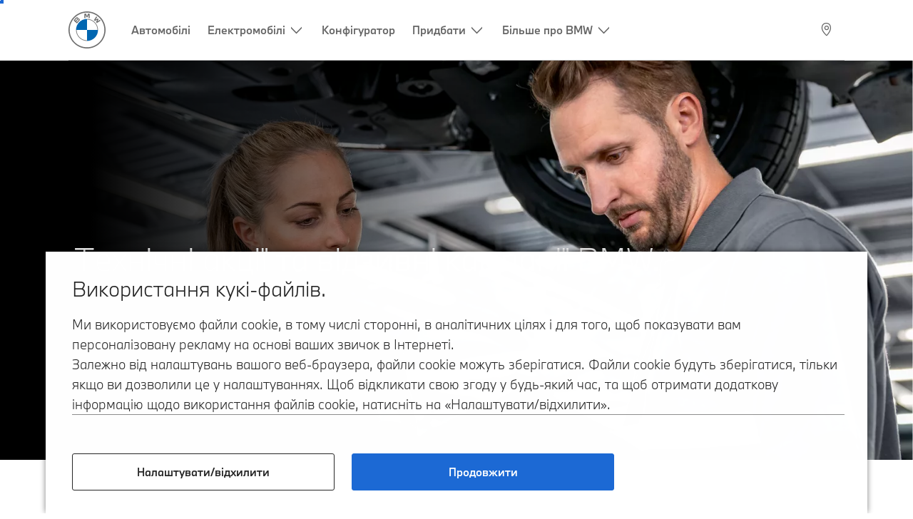

--- FILE ---
content_type: text/html;charset=utf-8
request_url: https://www.bmw.ua/uk/fastlane/bmw-recalls.html
body_size: 19546
content:















<!DOCTYPE HTML>
<html lang="uk-UA" dir="LTR">
<head>
    <meta charset="UTF-8"/>
    <title>Технічні акції та відзивні кампанії BMW | BMW.ua</title>
    
    <meta name="description" content="Технічні акції та відзивні кампанії – це критично важливі для безпеки дії, що здійснюється виробником через конструктивні або виробничі допуски, які можуть вплинути на безпечну експлуатацію продукту. Дізнайтеся більше про технічні акції та відзивні кампанії автомобілів BMW."/>
    <meta name="template" content="content-page"/>
    <meta name="viewport" content="width=device-width, initial-scale=1"/>
    

    
    

  <link rel="alternate" hreflang="uk-UA" href="https://www.bmw.ua/uk/fastlane/bmw-recalls.html" data-hreflabel="Українська"/>




    <link rel="canonical" href="https://www.bmw.ua/uk/fastlane/bmw-recalls.html"/>













<meta property="og:image" content="https://www.bmw.ua"/>
<meta property="og:type" content="website"/>





    

    
    

    
    

    
    
    
    


    
    


    
    


    
    


    
    



    

    


    



    
    
    
    



    
    
    
    



    
    
    
    



    


    



    
    <meta name="robots" content="index,follow"/>
    
    <meta name="title"/>

    
    
    
    
    
    
    

    
    

    
    
    
    
    <link rel="stylesheet" href="/etc.clientlibs/bmw-web/clientlibs/clientlib-grid.min.prod4.1768982566107.min.css" type="text/css">



    
    
    
    
    <link rel="stylesheet" href="/etc.clientlibs/bmw-web/clientlibs/clientlib-dependencies.min.prod4.1768982566107.min.css" type="text/css">
<link rel="stylesheet" href="/etc.clientlibs/bmw-web/clientlibs/clientlib-base.min.prod4.1768982566107.min.css" type="text/css">



    
    
    

    
    
    
    
    <link rel="stylesheet" href="/etc.clientlibs/wcc-foundation/components/onsitesearch/v1/onsitesearch/clientlibs.min.prod4.1768982566107.min.css" type="text/css">
<link rel="stylesheet" href="/etc.clientlibs/wcc-foundation/clientlibs/clientlib-components/v1.min.prod4.1768982566107.min.css" type="text/css">
<link rel="stylesheet" href="/etc.clientlibs/bmw-web/clientlibs/clientlib-components.min.prod4.1768982566107.min.css" type="text/css">



    
    

    
    
    
    
        
        
    

        
                
            

    

    
    


    

    
    
<script type="application/json" id="ds2-page-context" data-component-path="ds2-page-context">{"current-page":"/content/bmw/marketB4R1/bmw_ua/uk_UA/fastlane/bmw-recalls","alternativeLang":[{"path":"https://www.bmw.ua/uk/fastlane/bmw-recalls.html","language":"uk-UA"}]}</script>


    

        
            
            
    
    

    
        
    


        
        
        
        
            
    
    
        <!-- ESI S-->
        
                <!-- esi:include src="/etc/clientlibs/epaas/content/bmw/marketB4R1/bmw_ua/uk_UA.epaasclientlibinclude.js" -->
                <script id="epaasScriptTag" onerror="window.epaasNotAvailable=true" src="https://www.bmw.com/etc/clientlibs/wcmp/consentcontroller.fallback/epaas.js" onload="epaas.api.initialize({tenant: 'ds2~bmw-ua', locale: 'uk_UA', async: false})" type="text/javascript"></script>
            
        <!-- ESI E-->
    
    


        
    
    

        
        

        
        






<script type="text/javascript">
    function readDynamicParameter(json) {
        let result;
        Object.keys(json).forEach((key) => {
            result = window.consentcontroller.api.getPersistence(key);
        })
        return result;
    }
    function targetPageParams() {
        let result = {};
        if (window.consentcontroller && window.consentcontroller.api) {
            let staticParameters = JSON.parse("{}");
            let dynamicParameters = JSON.parse("{}");
            Object.keys(dynamicParameters).forEach((key) =>
                dynamicParameters[key] = readDynamicParameter(dynamicParameters[key])
            );
            result = Object.assign(staticParameters, dynamicParameters);
        }
        return result;
    }
</script>



    
    <script src="https://assets.adobedtm.com/717b2dc27cb7/4c431fd993b8/launch-43d46880d43b.min.js" async></script>


    

    
    
        
    
<link rel="stylesheet" href="/etc.clientlibs/core/wcm/components/page/v2/page/clientlibs/site/skiptomaincontent.min.prod4.1768982566107.min.css" type="text/css">



        
    
    
    

    

     <!-- Navigation USA dlo -->
     

    <!-- USA DSX DLO Component -->
    



    
    
    

    

    
    
    
    
    

    
    

<script>(window.BOOMR_mq=window.BOOMR_mq||[]).push(["addVar",{"rua.upush":"false","rua.cpush":"false","rua.upre":"false","rua.cpre":"false","rua.uprl":"false","rua.cprl":"false","rua.cprf":"false","rua.trans":"","rua.cook":"false","rua.ims":"false","rua.ufprl":"false","rua.cfprl":"false","rua.isuxp":"false","rua.texp":"norulematch","rua.ceh":"false","rua.ueh":"false","rua.ieh.st":"0"}]);</script>
                              <script>!function(e){var n="https://s.go-mpulse.net/boomerang/";if("False"=="True")e.BOOMR_config=e.BOOMR_config||{},e.BOOMR_config.PageParams=e.BOOMR_config.PageParams||{},e.BOOMR_config.PageParams.pci=!0,n="https://s2.go-mpulse.net/boomerang/";if(window.BOOMR_API_key="FFQPM-2RNR3-3P7BJ-Z6SUH-XDCSW",function(){function e(){if(!o){var e=document.createElement("script");e.id="boomr-scr-as",e.src=window.BOOMR.url,e.async=!0,i.parentNode.appendChild(e),o=!0}}function t(e){o=!0;var n,t,a,r,d=document,O=window;if(window.BOOMR.snippetMethod=e?"if":"i",t=function(e,n){var t=d.createElement("script");t.id=n||"boomr-if-as",t.src=window.BOOMR.url,BOOMR_lstart=(new Date).getTime(),e=e||d.body,e.appendChild(t)},!window.addEventListener&&window.attachEvent&&navigator.userAgent.match(/MSIE [67]\./))return window.BOOMR.snippetMethod="s",void t(i.parentNode,"boomr-async");a=document.createElement("IFRAME"),a.src="about:blank",a.title="",a.role="presentation",a.loading="eager",r=(a.frameElement||a).style,r.width=0,r.height=0,r.border=0,r.display="none",i.parentNode.appendChild(a);try{O=a.contentWindow,d=O.document.open()}catch(_){n=document.domain,a.src="javascript:var d=document.open();d.domain='"+n+"';void(0);",O=a.contentWindow,d=O.document.open()}if(n)d._boomrl=function(){this.domain=n,t()},d.write("<bo"+"dy onload='document._boomrl();'>");else if(O._boomrl=function(){t()},O.addEventListener)O.addEventListener("load",O._boomrl,!1);else if(O.attachEvent)O.attachEvent("onload",O._boomrl);d.close()}function a(e){window.BOOMR_onload=e&&e.timeStamp||(new Date).getTime()}if(!window.BOOMR||!window.BOOMR.version&&!window.BOOMR.snippetExecuted){window.BOOMR=window.BOOMR||{},window.BOOMR.snippetStart=(new Date).getTime(),window.BOOMR.snippetExecuted=!0,window.BOOMR.snippetVersion=12,window.BOOMR.url=n+"FFQPM-2RNR3-3P7BJ-Z6SUH-XDCSW";var i=document.currentScript||document.getElementsByTagName("script")[0],o=!1,r=document.createElement("link");if(r.relList&&"function"==typeof r.relList.supports&&r.relList.supports("preload")&&"as"in r)window.BOOMR.snippetMethod="p",r.href=window.BOOMR.url,r.rel="preload",r.as="script",r.addEventListener("load",e),r.addEventListener("error",function(){t(!0)}),setTimeout(function(){if(!o)t(!0)},3e3),BOOMR_lstart=(new Date).getTime(),i.parentNode.appendChild(r);else t(!1);if(window.addEventListener)window.addEventListener("load",a,!1);else if(window.attachEvent)window.attachEvent("onload",a)}}(),"".length>0)if(e&&"performance"in e&&e.performance&&"function"==typeof e.performance.setResourceTimingBufferSize)e.performance.setResourceTimingBufferSize();!function(){if(BOOMR=e.BOOMR||{},BOOMR.plugins=BOOMR.plugins||{},!BOOMR.plugins.AK){var n=""=="true"?1:0,t="",a="clnwv3qxibzck2lrxaka-f-2483f6298-clientnsv4-s.akamaihd.net",i="false"=="true"?2:1,o={"ak.v":"39","ak.cp":"512363","ak.ai":parseInt("884319",10),"ak.ol":"0","ak.cr":8,"ak.ipv":4,"ak.proto":"h2","ak.rid":"804ec79","ak.r":42221,"ak.a2":n,"ak.m":"dsca","ak.n":"essl","ak.bpcip":"18.219.106.0","ak.cport":54286,"ak.gh":"23.64.113.37","ak.quicv":"","ak.tlsv":"tls1.3","ak.0rtt":"","ak.0rtt.ed":"","ak.csrc":"-","ak.acc":"","ak.t":"1769060372","ak.ak":"hOBiQwZUYzCg5VSAfCLimQ==JTa8CeEKN64nu3cEnpZHAgmUBPWSo4x3UQr5UbDu7qKGgqNUD1M3GNtPk05uBVWa2pdPLDKS067Sxm5dMjt88yPIG5d2h933jLbi2pbXFpwuRruO6MEY+ssADe2tb819oRHoKw9Rg6Z9C5KLKS8PPee/HJFdGc0oofSvoJtgveCh1CJ/8dsP37enV4ZzDtJxNKGxP98oKzCF85ETBV9zl0OpTrDgAMkOuxnvEraejZeyZ78zOC7pKlc3SrQLaCZf3dB0iC0sUPTVN5QDWYFzVH6+8aTzjWab3m+LP2JHC162395ncKkiYcXLYmydO7uRO1uxiv/p/abcfGgvsiD27mlriQ8j1Sfpgd8z7aYN0ppRglpgAsd2aPlFU9gYReqVDb/VidJOiu2LHIlCDnWxSNqmL7zX2cqfXZ+qLQCiNfk=","ak.pv":"92","ak.dpoabenc":"","ak.tf":i};if(""!==t)o["ak.ruds"]=t;var r={i:!1,av:function(n){var t="http.initiator";if(n&&(!n[t]||"spa_hard"===n[t]))o["ak.feo"]=void 0!==e.aFeoApplied?1:0,BOOMR.addVar(o)},rv:function(){var e=["ak.bpcip","ak.cport","ak.cr","ak.csrc","ak.gh","ak.ipv","ak.m","ak.n","ak.ol","ak.proto","ak.quicv","ak.tlsv","ak.0rtt","ak.0rtt.ed","ak.r","ak.acc","ak.t","ak.tf"];BOOMR.removeVar(e)}};BOOMR.plugins.AK={akVars:o,akDNSPreFetchDomain:a,init:function(){if(!r.i){var e=BOOMR.subscribe;e("before_beacon",r.av,null,null),e("onbeacon",r.rv,null,null),r.i=!0}return this},is_complete:function(){return!0}}}}()}(window);</script></head>
<body class="contentpage page basicpage" id="contentpage-cebe87079b" data-cmp-data-layer-enabled data-breakpoints="{&#34;small&#34;:767,&#34;medium&#34;:1023,&#34;large&#34;:1279,&#34;xlarge&#34;:1919}" data-component-path="page-v1" data-loader="webpack" data-tracking-block="true" data-tracking-regionid="page¦¦технічні акції та відзивні кампанії bmw | bmw.ua¦¦¦">

<style>
    :root {
        
        
    }
</style>
<script>
    window.adobeDataLayer = window.adobeDataLayer || [];
    let pagePropertiesTrackingObj = {};
    let dynamicTrackingObj = {
        event: 'aem page loaded',
        page: {
            pageInfo: {
                pageID: '\/content\/bmw\/marketB4R1\/bmw_ua\/uk_UA\/fastlane\/bmw\u002Drecalls',
                version: 'acdl: 2025\u002D07\u002D11T12:38:28.314+02:00',
                sysEnv: 'prod',
            },
            category: {
                pageType: 'content\u002Dpage',
            }
        }
    }
    let trackingObj = Object.assign(pagePropertiesTrackingObj, dynamicTrackingObj);
    adobeDataLayer.push(trackingObj);
</script>


    








<header>
    
        
    

        
                




    
    
    
    
    

    
    

    
    
    

    <div id="container-a341afc382" class="cmp-container     " data-component-path="container-v1">
        
        


<div class="aem-Grid aem-Grid--12 aem-Grid--default--12 ">
    
    <div class="globalnavigation aem-GridColumn aem-GridColumn--default--12">


<div class="cmp-globalnavigation__skiptomaincontent">
  
  <a class="cmp-globalnavigation__skiptomaincontent-link " aria-label="Skip to main content" href="#main" data-tracking-linkid="link¦¦skip to main content¦open content">
    Skip to main content
  </a>
  
</div>


<div class="cmp-globalnavigation__layer">
    <div class="cmp-globalnavigation__layer-wrapper">
        <button class="cmp-globalnavigation__close-icon" aria-label="Close details layer" data-tracking-linkid="icon¦¦mobile details close¦close content">
            
    <i data-icon="close" aria-hidden="true"></i>

        </button>
        <div class="cmp-globalnavigation__layer-content"></div>
    </div>
</div>
<root-shell>
    <div class="cmp-globalnavigation cmp-globalnavigation--solid cmp-globalnavigation--solid-white " data-loader="webpack" data-component-path="globalnavigation" data-tracking-block="true" data-tracking-regionid="navigation l1¦¦¦¦¦" data-dealer-locator-type="ddlDlo">

        
        <nav class="cmp-globalnavigation__container" aria-label="Main navigation" data-tracking-regionid="navigation l1¦¦¦nav l1 menu¦¦">
            
            
    <a href="/uk/index.html" class="cmp-globalnavigation__logo" aria-label="BMW Logo" data-tracking-linkid="image¦¦logo¦internal click">
        
    <img class="cmp-globalnavigation__logo-image cmp-globalnavigation__logo-image--white" src="/content/dam/bmw/common/images/logo-icons/BMW/BMW_White_Logo.svg.asset.1670245093434.svg" loading="lazy" alt="" role="presentation" title="BMW Logo"/>

        
    <img class="cmp-globalnavigation__logo-image cmp-globalnavigation__logo-image--grey" src="/content/dam/bmw/common/images/logo-icons/BMW/BMW_Grey-Colour_RGB.svg.asset.1756199978277.svg" loading="lazy" alt="" role="presentation" title="BMW Logo"/>

    </a>


            
            <div class="cmp-globalnavigation__primary">
                <menu class="cmp-globalnavigation__list" aria-label="Navigation list">
                    
                        
    <li class="cmp-globalnavigation__item ">
        <a class="cmp-globalnavigation__interaction cmp-globalnavigation__interaction--link " aria-label="Автомобілі" data-tracking-linkid="link¦¦автомобілі¦internal click" target="_self" href="/uk/all-models.html">
            
            <span class="cmp-globalnavigation__interaction-label">Автомобілі</span>
            
            
        </a>
    </li>

                    
                        
    <li class="cmp-globalnavigation__item ">
        <button data-button-id="item1" class="cmp-globalnavigation__interaction cmp-globalnavigation__interaction--flyout " aria-label="Електромобілі" aria-pressed="false" data-tracking-linkid="link¦¦електромобілі¦open content">
            
            <span class="cmp-globalnavigation__interaction-label">Електромобілі</span>
            
    <i class="cmp-globalnavigation__interaction-icon-desktop" data-icon="arrow_chevron_down" aria-hidden="true"></i>

            
    <i class="cmp-globalnavigation__interaction-icon" data-icon="arrow_chevron_right" aria-hidden="true"></i>

        </button>
    </li>

                    
                        
    <li class="cmp-globalnavigation__item ">
        <a class="cmp-globalnavigation__interaction cmp-globalnavigation__interaction--link " aria-label="Конфігуратор" data-tracking-linkid="link¦¦конфігуратор¦internal click" target="_self" href="/uk/configurator.html">
            
            <span class="cmp-globalnavigation__interaction-label">Конфігуратор</span>
            
            
        </a>
    </li>

                    
                        
    <li class="cmp-globalnavigation__item ">
        <button data-button-id="item3" class="cmp-globalnavigation__interaction cmp-globalnavigation__interaction--flyout " aria-label="Придбати" aria-pressed="false" data-tracking-linkid="link¦¦придбати¦open content">
            
            <span class="cmp-globalnavigation__interaction-label">Придбати</span>
            
    <i class="cmp-globalnavigation__interaction-icon-desktop" data-icon="arrow_chevron_down" aria-hidden="true"></i>

            
    <i class="cmp-globalnavigation__interaction-icon" data-icon="arrow_chevron_right" aria-hidden="true"></i>

        </button>
    </li>

                    
                        
    <li class="cmp-globalnavigation__item ">
        <button data-button-id="item4" class="cmp-globalnavigation__interaction cmp-globalnavigation__interaction--flyout " aria-label="Більше про BMW" aria-pressed="false" data-tracking-linkid="link¦¦більше про bmw¦open content">
            
            <span class="cmp-globalnavigation__interaction-label">Більше про BMW</span>
            
    <i class="cmp-globalnavigation__interaction-icon-desktop" data-icon="arrow_chevron_down" aria-hidden="true"></i>

            
    <i class="cmp-globalnavigation__interaction-icon" data-icon="arrow_chevron_right" aria-hidden="true"></i>

        </button>
    </li>

                    
                    
                </menu>
            </div>

            
            
    <div class="cmp-globalnavigation__secondary ">
        <menu class="cmp-globalnavigation__list" aria-label="Navigation list">
            
                
                
                
                
                
            
                
                
                
                
                
            
                
                
                
                
    <li class="cmp-globalnavigation__item cmp-globalnavigation__item--desktop-up">
        <a data-icon-label="Choose your local BMW Center" class="cmp-globalnavigation__interaction cmp-globalnavigation__interaction--icon-link " title="Обрати дилера" aria-label="Обрати дилера" data-tracking-linkid="icon¦¦dealerlocator¦internal click" href="/uk/more-bmw/bmw-contacts.html">
            
    <i class="cmp-globalnavigation__interaction-icon" data-icon="location_pin" aria-hidden="true"></i>

            <span class="cmp-globalnavigation__interaction-label"></span>
            
            
        </a>
    </li>

                
            
                
                
                
                
                
            
                
                
                
                
                
            

            
            
    <li class="cmp-globalnavigation__item cmp-globalnavigation__item--tablet-down">
        <button class="cmp-globalnavigation__interaction cmp-globalnavigation__interaction--toggle cmp-globalnavigation__interaction--toggle-open" title="Open navigation menu" aria-label="Open navigation menu" data-tracking-linkid="icon¦¦mobile menu open¦open content">
            
    <i class="cmp-globalnavigation__interaction-icon" data-icon="menu" aria-hidden="true"></i>

            <span class="cmp-globalnavigation__interaction-label"></span>
            
            
        </button>
    </li>

        </menu>
    </div>

        </nav>

        
        <div class="cmp-globalnavigation__border-wrapper">
            <div class="cmp-globalnavigation__border"></div>
        </div>

        
        <nav class="cmp-globalnavigation__navigation-mobile" data-tracking-regionid="navigation l1¦¦¦nav l1 menu mobile¦¦">
            
    <a href="/uk/index.html" class="cmp-globalnavigation__logo" aria-label="BMW Logo" data-tracking-linkid="image¦¦logo¦internal click">
        
    <img class="cmp-globalnavigation__logo-image cmp-globalnavigation__logo-image--white" src="/content/dam/bmw/common/images/logo-icons/BMW/BMW_White_Logo.svg.asset.1670245093434.svg" loading="lazy" alt="" role="presentation" title="BMW Logo"/>

        
    <img class="cmp-globalnavigation__logo-image cmp-globalnavigation__logo-image--grey" src="/content/dam/bmw/common/images/logo-icons/BMW/BMW_Grey-Colour_RGB.svg.asset.1756199978277.svg" loading="lazy" alt="" role="presentation" title="BMW Logo"/>

    </a>

            
    <div class="cmp-globalnavigation__secondary ">
        <menu class="cmp-globalnavigation__list" aria-label="Navigation list">
            
                
                
                
                
                
            
                
                
                
                
                
            
                
                
                
                
    <li class="cmp-globalnavigation__item  ">
        <a data-icon-label="Choose your local BMW Center" class="cmp-globalnavigation__interaction cmp-globalnavigation__interaction--icon-link " title="Обрати дилера" aria-label="Обрати дилера" data-tracking-linkid="icon¦¦dealerlocator¦internal click" href="/uk/more-bmw/bmw-contacts.html">
            
    <i class="cmp-globalnavigation__interaction-icon" data-icon="location_pin" aria-hidden="true"></i>

            <span class="cmp-globalnavigation__interaction-label"></span>
            
            
        </a>
    </li>

                
            
                
                
                
                
                
            
                
                
                
                
                
            

            
            
    <li class="cmp-globalnavigation__item cmp-globalnavigation__item--tablet-down">
        <button class="cmp-globalnavigation__interaction cmp-globalnavigation__interaction--toggle cmp-globalnavigation__interaction--toggle-close" title="Close navigation menu" aria-label="Close navigation menu" data-tracking-linkid="icon¦¦mobile menu close¦close content">
            
    <i class="cmp-globalnavigation__interaction-icon" data-icon="close" aria-hidden="true"></i>

            <span class="cmp-globalnavigation__interaction-label"></span>
            
            
        </button>
    </li>

        </menu>
    </div>

        </nav>

        
        <div class="cmp-globalnavigation__flyout-layer">
            <div class="cmp-globalnavigation__flyout-wrapper">
                
                    
                
                    <div class="cmp-globalnavigation__flyout" data-flyout-id="item1" data-loader="webpack" data-component-path="scroll-indicator-v1" data-tracking-block="true" data-tracking-regionid="navigation l2¦¦електромобілі¦¦¦">
                        <div class="cmp-globalnavigation__header">
                            <button class="cmp-globalnavigation__header-back" data-tracking-linkid="icon¦¦mobile menu back¦close content" aria-label="Close">
                                
    <i class="cmp-globalnavigation__header-back-icon" data-icon="arrow_chevron_left" aria-hidden="true"></i>

                            </button>
                            Електромобілі
                        </div>
                        
                        <div class="style-container--fixed-margins">




    
    
    
    
    

    
    

    
    
    

    <div id="container-c03815644e" class="cmp-container     " data-component-path="container-v1">
        
        


<div class="aem-Grid aem-Grid--12 aem-Grid--default--12 ">
    
    <div class="container responsivegrid aem-GridColumn style-common--cmp-spacing-bottom-20 aem-GridColumn--default--12 style-common--cmp-spacing-top-20">



    
    
    
    
    

    
    

    
    
    

    <div id="container-8524659600" class="cmp-container     " data-component-path="container-v1">
        
        


<div class="aem-Grid aem-Grid--12 aem-Grid--small--12 aem-Grid--default--12 aem-Grid--large--12 aem-Grid--medium--12 ">
    
    <div class="container responsivegrid aem-GridColumn--small--none aem-GridColumn--medium--none aem-GridColumn--offset--large--0 aem-GridColumn--default--none aem-GridColumn--offset--default--0 aem-GridColumn--offset--medium--0 aem-GridColumn--large--4 aem-GridColumn--large--none aem-GridColumn aem-GridColumn--small--12 aem-GridColumn--offset--small--0 aem-GridColumn--default--4 aem-GridColumn--medium--6">



    
    
    
    
    

    
    

    
    
    

    <div id="container-6f9d675ed5" class="cmp-container     " data-component-path="container-v1">
        
        


<div class="aem-Grid aem-Grid--4 aem-Grid--small--12 aem-Grid--default--4 aem-Grid--large--4 aem-Grid--medium--6 ">
    
    <div class="list style-list-margins-medium-responsive style-list--font-thin aem-GridColumn--large--4 aem-GridColumn aem-GridColumn--small--12 aem-GridColumn--default--4 aem-GridColumn--medium--6">
<div data-tracking-regionid="¦¦¦list (vertical)¦¦електромобілі" data-component-path="list-v1" data-loader="webpack">
    <h3 class="cmp-list__title    
           ">Електромобілі</h3>
    <menu id="list-c466a8fa6c" class="cmp-list ">
        <li class="cmp-list__item  ">
    <a id="list-c466a8fa6c-0" class="cmp-list__item-link " display-external-arrow="false" data-tracking-linkid="list link¦¦спеціальна пропозиція на електромобілі bmw¦internal click" target="_self" href="/uk/more-bmw/offers/electric-cars-offer.html">
        
        <span class="cmp-list__item-title">Спеціальна пропозиція на електромобілі BMW</span>
        
    </a>
    
    
</li>
    
        <li class="cmp-list__item  ">
    <a id="list-c466a8fa6c-1" class="cmp-list__item-link " display-external-arrow="false" data-tracking-linkid="list link¦¦електромобілі bmw¦internal click" target="_self" href="/uk/electric-cars.html">
        
        <span class="cmp-list__item-title">Електромобілі BMW</span>
        
    </a>
    
    
</li>
    
        <li class="cmp-list__item  ">
    <a id="list-c466a8fa6c-2" class="cmp-list__item-link " display-external-arrow="false" data-tracking-linkid="list link¦¦плагін-гібрид bmw¦internal click" target="_self" href="/uk/electric-cars/plug-in-hybrid.html">
        
        <span class="cmp-list__item-title">Плагін-гібрид BMW</span>
        
    </a>
    
    
</li>
    
        <li class="cmp-list__item  ">
    <a id="list-c466a8fa6c-3" class="cmp-list__item-link " display-external-arrow="false" data-tracking-linkid="list link¦¦модельний ряд електромобілів¦internal click" target="_self" href="/uk/electric-cars/electric-car-range.html">
        
        <span class="cmp-list__item-title">Модельний ряд електромобілів</span>
        
    </a>
    
    
</li>
    
        <li class="cmp-list__item  ">
    <a id="list-c466a8fa6c-4" class="cmp-list__item-link " display-external-arrow="false" data-tracking-linkid="list link¦¦витрати на електромобілі¦internal click" target="_self" href="/uk/electric-cars/electric-car-costs.html">
        
        <span class="cmp-list__item-title">Витрати на електромобілі</span>
        
    </a>
    
    
</li>
    
        <li class="cmp-list__item  ">
    <a id="list-c466a8fa6c-5" class="cmp-list__item-link " display-external-arrow="false" data-tracking-linkid="list link¦¦додаткові переваги для власників електромобілів bmw¦internal click" target="_self" href="/uk/gotou.html">
        
        <span class="cmp-list__item-title">Додаткові переваги для власників електромобілів BMW</span>
        
    </a>
    
    
</li>
    
        <li class="cmp-list__item  ">
    <a id="list-c466a8fa6c-6" class="cmp-list__item-link " display-external-arrow="false" data-tracking-linkid="list link¦¦neue klasse¦internal click" target="_self" href="/uk/more-bmw/neue-klasse.html">
        
        <span class="cmp-list__item-title">Neue Klasse</span>
        
    </a>
    
    
</li>
    
        <li class="cmp-list__item  ">
    <a id="list-c466a8fa6c-7" class="cmp-list__item-link " display-external-arrow="false" data-tracking-linkid="list link¦¦спецпроєкт: електромобілі - це просто¦internal click" target="_self" href="/uk/more-bmw/bmw-Constantine-Yevtushenko%20.html">
        
        <span class="cmp-list__item-title">Спецпроєкт: Електромобілі - це просто</span>
        
    </a>
    
    
</li>
    </menu>
    
    
    

</div>
</div>

    
</div>

    </div>

    
    

    
    

     

</div>
<div class="container responsivegrid aem-GridColumn--small--none aem-GridColumn--medium--none aem-GridColumn--offset--large--0 aem-GridColumn--default--none aem-GridColumn--offset--default--0 aem-GridColumn--offset--medium--0 aem-GridColumn--large--4 aem-GridColumn--large--none aem-GridColumn aem-GridColumn--small--12 aem-GridColumn--offset--small--0 aem-GridColumn--default--4 aem-GridColumn--medium--6">



    
    
    
    
    

    
    

    
    
    

    <div id="container-29ea7c639b" class="cmp-container     " data-component-path="container-v1">
        
        


<div class="aem-Grid aem-Grid--4 aem-Grid--small--12 aem-Grid--default--4 aem-Grid--large--4 aem-Grid--medium--6 ">
    
    <div class="container responsivegrid style-common--cmp-spacing-top-12 aem-GridColumn--small--none aem-GridColumn--large--4 aem-GridColumn--medium--4 aem-GridColumn--default--hide aem-GridColumn aem-GridColumn--small--12 aem-GridColumn--offset--small--0 aem-GridColumn--offset--default--0 aem-GridColumn--default--4">



    
    
    
    
    

    
    

    
    
    

    <div id="container-cb791ac251" class="cmp-container     " data-component-path="container-v1">
        
        


<div class="aem-Grid aem-Grid--4 aem-Grid--default--4 ">
    
    
    
</div>

    </div>

    
    

    
    

     

</div>
<div class="list style-list-margins-medium-responsive style-list--font-thin aem-GridColumn--large--4 aem-GridColumn aem-GridColumn--small--12 aem-GridColumn--default--4 aem-GridColumn--medium--6">
<div data-tracking-regionid="¦¦¦list (vertical)¦¦заряджання електромобілів" data-component-path="list-v1" data-loader="webpack">
    <h3 class="cmp-list__title    
           ">Заряджання електромобілів</h3>
    <menu id="list-d4522fee29" class="cmp-list ">
        <li class="cmp-list__item  ">
    <a id="list-d4522fee29-0" class="cmp-list__item-link " display-external-arrow="false" data-tracking-linkid="list link¦¦усе, що вам потрібно знати про заряджання вашого електромобіля bmw¦internal click" target="_self" href="/uk/electric-cars/electric-car-charging.html">
        
        <span class="cmp-list__item-title">Усе, що вам потрібно знати про заряджання вашого електромобіля BMW</span>
        
    </a>
    
    
</li>
    
        <li class="cmp-list__item  ">
    <a id="list-d4522fee29-1" class="cmp-list__item-link " display-external-arrow="false" data-tracking-linkid="list link¦¦заряджання вдома¦internal click" target="_self" href="/uk/electric-cars/electric-car-charging/charging-at-home.html">
        
        <span class="cmp-list__item-title">Заряджання вдома</span>
        
    </a>
    
    
</li>
    
        <li class="cmp-list__item  ">
    <a id="list-d4522fee29-2" class="cmp-list__item-link " display-external-arrow="false" data-tracking-linkid="list link¦¦громадські зарядні станції для електромобілів¦internal click" target="_self" href="/uk/electric-cars/electric-car-charging/public-charging.html">
        
        <span class="cmp-list__item-title">Громадські зарядні станції для електромобілів</span>
        
    </a>
    
    
</li>
    </menu>
    
    
    

</div>
</div>

    
</div>

    </div>

    
    

    
    

     

</div>

    
</div>

    </div>

    
    

    
    

     

</div>

    
</div>

    </div>

    
    

    
    

     


</div>
                    </div>
                
                    
                
                    <div class="cmp-globalnavigation__flyout" data-flyout-id="item3" data-loader="webpack" data-component-path="scroll-indicator-v1" data-tracking-block="true" data-tracking-regionid="navigation l2¦¦придбати¦¦¦">
                        <div class="cmp-globalnavigation__header">
                            <button class="cmp-globalnavigation__header-back" data-tracking-linkid="icon¦¦mobile menu back¦close content" aria-label="Close">
                                
    <i class="cmp-globalnavigation__header-back-icon" data-icon="arrow_chevron_left" aria-hidden="true"></i>

                            </button>
                            Придбати
                        </div>
                        
                        <div class="style-container--fixed-margins">




    
    
    
    
    

    
    

    
    
    

    <div id="container-cf8ef5c885" class="cmp-container     " data-component-path="container-v1">
        
        


<div class="aem-Grid aem-Grid--12 aem-Grid--small--12 aem-Grid--default--12 aem-Grid--medium--12 ">
    
    <div class="container responsivegrid aem-GridColumn--offset--medium--0 aem-GridColumn--small--none aem-GridColumn--medium--none aem-GridColumn--default--none aem-GridColumn--medium--12 aem-GridColumn aem-GridColumn--small--12 aem-GridColumn--offset--small--0 style-common--cmp-spacing-bottom-20 aem-GridColumn--default--8 aem-GridColumn--offset--default--0 style-common--cmp-spacing-top-20">



    
    
    
    
    

    
    

    
    
    
    
    
    <div id="container-f5fd1af267" class=" cmp-container 
                 
                 
                 cmp-container--layout-flex
                 cmp-container--flex-flex-start
                 cmp-container--flex-align-flex-start
                 cmp-container--flex-row-reverse
                 cmp-container--flex-wrap
                 cmp-container--flex-child-width-default
                 cmp-container--flex-child-spacing-default
                 
                 " data-component-path="container-v1">
        
        


<div class="aem-Grid aem-Grid--8 aem-Grid--small--12 aem-Grid--default--8 aem-Grid--large--8 aem-Grid--medium--12 ">
    
    <div class="container responsivegrid aem-GridColumn--offset--medium--0 aem-GridColumn--small--none aem-GridColumn--medium--none aem-GridColumn--default--none aem-GridColumn aem-GridColumn--small--12 aem-GridColumn--offset--small--0 aem-GridColumn--offset--default--0 aem-GridColumn--default--4 aem-GridColumn--medium--6">



    
    
    
    
    

    
    

    
    
    

    <div id="container-6e0996f5f3" data-tracking-regionid="blueprint¦¦item-column-teaser-image¦¦¦" data-tracking-block="true" class="cmp-container     " data-component-path="container-v1">
        
        


<div class="aem-Grid aem-Grid--4 aem-Grid--small--12 aem-Grid--default--4 aem-Grid--medium--6 ">
    
    <div class="image aem-GridColumn aem-GridColumn--small--12 aem-GridColumn--default--4 aem-GridColumn--medium--6">
<div class="cmp-image__wrapper" data-component-path="image-v1">
    
     
    


     
    








    
    
    
    
    
    



    
    <div id="image-fc88143048" class="cmp-image" itemscope itemtype="http://schema.org/ImageObject">
    

        
    <picture>
        
            <source srcset="https://bmw.scene7.com/is/image/BMW/more-shop-title:16to9?fmt=webp&amp;wid=2560&amp;hei=1440" media="(min-width: 1504px) " type="image/webp" width="2560" height="1440"/>
        
            <source srcset="https://bmw.scene7.com/is/image/BMW/more-shop-title:16to9?fmt=webp&amp;wid=1504&amp;hei=846" media="(min-width: 1024px) " type="image/webp" width="1504" height="846"/>
        
            <source srcset="https://bmw.scene7.com/is/image/BMW/more-shop-title:9to16?fmt=webp&amp;wid=1024&amp;hei=1820" media="(min-width: 600px) " type="image/webp" width="1024" height="1820"/>
        
            <source srcset="https://bmw.scene7.com/is/image/BMW/more-shop-title:4to3?fmt=webp&amp;wid=600&amp;hei=450" type="image/webp" width="600" height="450"/>
        
        <img class="cmp-image__image" src="https://bmw.scene7.com/is/image/BMW/more-shop-title?wid=2560&hei=2560" alt="BMW 3 серії" width="2560" height="2560" loading="lazy"/>
    </picture>

    
    
    
</div>

    





    
    
</div>
</div>
<div class="container responsivegrid aem-GridColumn aem-GridColumn--small--12 style-common--cmp-spacing-top-6 aem-GridColumn--default--4 aem-GridColumn--medium--6">



    
    
    
    
    

    
    

    
    
    

    <div id="container-7002330c32" class="cmp-container     " data-component-path="container-v1">
        
        


<div class="aem-Grid aem-Grid--4 aem-Grid--small--12 aem-Grid--default--4 ">
    
    <div class="text style-text--body-1 style-text--dark aem-GridColumn aem-GridColumn--default--4">


    
        
    
    
    <div id="text-0badacc5bf" class="cmp-text   ">
        <p class="cmp-text__paragraph">
            BMW 3 СЕРІЇ.
        </p>

        
    </div>
    
    


        
    



</div>
<div class="text style-text--body-1 style-text--dark aem-GridColumn aem-GridColumn--default--4">


    
        
    
    
    <div id="text-7540c4e51b" class="cmp-text   ">
        <p class="cmp-text__paragraph">
            Спеціальна пропозиція&nbsp;від&nbsp;<strong>1 650 000&nbsp;</strong>грн та нова вигідна програма кредитування на автомобілі в наявності.
        </p>

        
    </div>
    
    


        
    



</div>
<div class="container responsivegrid aem-GridColumn style-common--cmp-spacing-top-6 aem-GridColumn--default--4">



    
    
    
    
    

    
    

    
    
    

    <div id="container-6a170f1438" class="cmp-container     " data-component-path="container-v1">
        
        


<div class="aem-Grid aem-Grid--12 aem-Grid--small--12 aem-Grid--default--12 aem-Grid--medium--12 ">
    
    <div class="button style-button--as-link style-button--dark style-button--flex aem-GridColumn--offset--medium--0 aem-GridColumn--small--none aem-GridColumn--medium--none aem-GridColumn--default--none aem-GridColumn--medium--4 aem-GridColumn aem-GridColumn--small--12 aem-GridColumn--offset--small--0 aem-GridColumn--default--12 aem-GridColumn--offset--default--0">






<a id="button-37f588405e" class="cmp-button   " aria-label=" Дізнайтесь більше " href="https://www.bmw.ua/uk/more-bmw/special-offers/3-series_2025.html" data-tracking-enhanced="true" data-tracking-linkid="link (dark)¦¦дізнайтесь більше¦internal click">
    
    
    <span class="cmp-button__text">
        Дізнайтесь більше
        
            
                
                
                
    <i class="cmp-button__icon" data-icon="arrow_chevron_right" aria-hidden="true"></i>

            
            
        
    </span>
</a>



</div>

    
</div>

    </div>

    
    

    
    

     

</div>
<div class="container responsivegrid style-common--cmp-spacing-top-12 aem-GridColumn--small--none aem-GridColumn--default--hide aem-GridColumn aem-GridColumn--small--12 aem-GridColumn--offset--small--0 aem-GridColumn--offset--default--0 aem-GridColumn--default--4">



    
    
    
    
    

    
    

    
    
    

    <div id="container-dec9f9ecc0" class="cmp-container     " data-component-path="container-v1">
        
        


<div class="aem-Grid aem-Grid--12 aem-Grid--default--12 ">
    
    
    
</div>

    </div>

    
    

    
    

     

</div>

    
</div>

    </div>

    
    

    
    

     

</div>

    
</div>

    </div>

    
    

    
    

     

</div>
<div class="container responsivegrid aem-GridColumn--small--none aem-GridColumn--medium--none aem-GridColumn--offset--large--0 aem-GridColumn--default--none aem-GridColumn--offset--default--0 aem-GridColumn--offset--medium--0 aem-GridColumn--large--4 aem-GridColumn--large--none aem-GridColumn aem-GridColumn--small--12 aem-GridColumn--offset--small--0 aem-GridColumn--default--4 aem-GridColumn--medium--6">



    
    
    
    
    

    
    

    
    
    

    <div id="container-05c38a97d4" class="cmp-container     " data-component-path="container-v1">
        
        


<div class="aem-Grid aem-Grid--4 aem-Grid--small--12 aem-Grid--default--4 aem-Grid--large--4 aem-Grid--medium--6 ">
    
    <div class="list style-list-margins-medium-responsive style-list--font-thin aem-GridColumn--large--4 aem-GridColumn aem-GridColumn--small--12 aem-GridColumn--default--4 aem-GridColumn--medium--6">
<div data-tracking-regionid="¦¦¦list (vertical)¦¦придбати" data-component-path="list-v1" data-loader="webpack">
    <h3 class="cmp-list__title    
           ">Придбати</h3>
    <menu id="list-3e567b84c9" class="cmp-list ">
        <li class="cmp-list__item  ">
    <a id="list-3e567b84c9-0" class="cmp-list__item-link " display-external-arrow="false" data-tracking-linkid="list link¦¦актуальні пропозиції¦internal click" target="_self" href="/uk/more-bmw/offers.html">
        
        <span class="cmp-list__item-title">Актуальні пропозиції</span>
        
    </a>
    
    
</li>
    
        <li class="cmp-list__item  ">
    <a id="list-3e567b84c9-1" class="cmp-list__item-link " display-external-arrow="false" data-tracking-linkid="list link¦¦конфігуратор¦internal click" target="_self" href="https://www.bmw.ua/uk/configurator.html">
        
        <span class="cmp-list__item-title">Конфігуратор</span>
        
    </a>
    
    
</li>
    
        <li class="cmp-list__item  ">
    <a id="list-3e567b84c9-2" class="cmp-list__item-link " display-external-arrow="false" data-tracking-linkid="list link¦¦автомобілі в наявності¦internal click" target="_self" href="https://www.bmw.ua/uk/stocklocator.html">
        
        <span class="cmp-list__item-title">Автомобілі в наявності</span>
        
    </a>
    
    
</li>
    
        <li class="cmp-list__item  ">
    <a id="list-3e567b84c9-3" class="cmp-list__item-link " display-external-arrow="false" data-tracking-linkid="list link¦¦автомобілі з пробігом¦internal click" target="_blank" href="https://usedcars.bmw.ua/uk">
        
        <span class="cmp-list__item-title">Автомобілі з пробігом</span>
        
    </a>
    
    
</li>
    
        <li class="cmp-list__item  ">
    <a id="list-3e567b84c9-4" class="cmp-list__item-link " display-external-arrow="false" data-tracking-linkid="list link¦¦програма trade-in¦internal click" target="_blank" href="/uk/more-bmw/trade-in.html">
        
        <span class="cmp-list__item-title">Програма Trade-in</span>
        
    </a>
    
    
</li>
    
        <li class="cmp-list__item  ">
    <a id="list-3e567b84c9-5" class="cmp-list__item-link " display-external-arrow="false" data-tracking-linkid="list link¦¦фінансові послуги¦internal click" target="_self" href="/uk/topics/offers-and-services/bmw-financial-services/overview.html">
        
        <span class="cmp-list__item-title">Фінансові послуги</span>
        
    </a>
    
    
</li>
    
        <li class="cmp-list__item  ">
    <a id="list-3e567b84c9-6" class="cmp-list__item-link " display-external-arrow="false" data-tracking-linkid="list link¦¦зворотній викуп автомобіля¦internal click" target="_self" href="/uk/topics/offers-and-services/special_offers/bmw-buy-back.html">
        
        <span class="cmp-list__item-title">Зворотній викуп автомобіля</span>
        
    </a>
    
    
</li>
    
        <li class="cmp-list__item  ">
    <a id="list-3e567b84c9-7" class="cmp-list__item-link " display-external-arrow="false" data-tracking-linkid="list link¦¦онлайн оцінка bmw¦internal click" target="_self" href="https://usedcars.bmw.ua/uk/trade-in">
        
        <span class="cmp-list__item-title">Онлайн оцінка BMW</span>
        
    </a>
    
    
</li>
    
        <li class="cmp-list__item  ">
    <a id="list-3e567b84c9-8" class="cmp-list__item-link " display-external-arrow="false" data-tracking-linkid="list link¦¦розрахуйте передплачений сервіс bmw¦internal click" target="_self" href="/uk/topics/offers-and-services/personal-services/bmw-service-inclusive/service_inclusive_calculator.html">
        
        <span class="cmp-list__item-title">Розрахуйте передплачений сервіс BMW</span>
        
    </a>
    
    
</li>
    
        <li class="cmp-list__item  ">
    <a id="list-3e567b84c9-9" class="cmp-list__item-link " display-external-arrow="false" data-tracking-linkid="list link¦¦прайс-лист¦internal click" target="_self" href="/uk/topics/fascination-bmw/pricelist.html">
        
        <span class="cmp-list__item-title">Прайс-лист</span>
        
    </a>
    
    
</li>
    
        <li class="cmp-list__item  ">
    <a id="list-3e567b84c9-10" class="cmp-list__item-link " display-external-arrow="false" data-tracking-linkid="list link¦¦оригінальний інтернет-магазин bmw¦internal click" target="_blank" href="https://shop.bmw.ua/">
        
        <span class="cmp-list__item-title">Оригінальний інтернет-магазин BMW</span>
        
    </a>
    
    
</li>
    </menu>
    
    
    

</div>
</div>

    
</div>

    </div>

    
    

    
    

     

</div>

    
</div>

    </div>


    
    

     

</div>

    
</div>

    </div>

    
    

    
    

     


</div>
                    </div>
                
                    <div class="cmp-globalnavigation__flyout" data-flyout-id="item4" data-loader="webpack" data-component-path="scroll-indicator-v1" data-tracking-block="true" data-tracking-regionid="navigation l2¦¦більше про bmw¦¦¦">
                        <div class="cmp-globalnavigation__header">
                            <button class="cmp-globalnavigation__header-back" data-tracking-linkid="icon¦¦mobile menu back¦close content" aria-label="Close">
                                
    <i class="cmp-globalnavigation__header-back-icon" data-icon="arrow_chevron_left" aria-hidden="true"></i>

                            </button>
                            Більше про BMW
                        </div>
                        
                        <div class="style-container--fixed-margins">




    
    
    
    
    

    
    

    
    
    

    <div id="container-6f60be6bda" class="cmp-container     " data-component-path="container-v1">
        
        


<div class="aem-Grid aem-Grid--12 aem-Grid--small--12 aem-Grid--default--12 ">
    
    <div class="container responsivegrid aem-GridColumn aem-GridColumn--default--12 style-common--cmp-spacing-top-20">



    
    
    
    
    

    
    

    
    
    

    <div id="container-440ceebe63" class="cmp-container     " data-component-path="container-v1">
        
        


<div class="aem-Grid aem-Grid--12 aem-Grid--small--12 aem-Grid--default--12 ">
    
    <div class="container responsivegrid aem-GridColumn--small--none aem-GridColumn--default--none aem-GridColumn aem-GridColumn--small--12 aem-GridColumn--offset--small--0 aem-GridColumn--default--3 aem-GridColumn--offset--default--0">



    
    
    
    
    

    
    

    
    
    

    <div id="container-a08306af39" class="cmp-container     " data-component-path="container-v1">
        
        


<div class="aem-Grid aem-Grid--3 aem-Grid--small--12 aem-Grid--default--3 ">
    
    <div class="list style-list-margins-medium-responsive style-list--font-thin aem-GridColumn aem-GridColumn--small--12 aem-GridColumn--default--3">
<div class="   cmp-list--navigation" data-tracking-regionid="¦¦¦list (vertical)¦¦сервіс" data-component-path="list-v1" data-loader="webpack">
    <h3 class="cmp-list__title cmp-list__title--collapsable cmp-list__title--collapsable-mobile  
           cmp-list--navigation-category">Сервіс</h3>
    <menu id="list-016f863361" class="cmp-list cmp-list--navigation-original-menu">
        <li class="cmp-list__item  ">
    <a id="list-016f863361-0" class="cmp-list__item-link " display-external-arrow="false" data-tracking-linkid="list link¦¦актуальні пропозиції для власників¦internal click" target="_self" href="https://www.bmw.ua/uk/more-bmw/special-offer-aftersales.html">
        
        <span class="cmp-list__item-title">Актуальні пропозиції для власників</span>
        
    </a>
    
    
</li>
    
        <li class="cmp-list__item  ">
    <a id="list-016f863361-1" class="cmp-list__item-link " display-external-arrow="false" data-tracking-linkid="list link¦¦запис на сервіс¦internal click" target="_self" href="/uk/topics/offers-and-services/service_request.html">
        
        <span class="cmp-list__item-title">Запис на сервіс</span>
        
    </a>
    
    
</li>
    
        <li class="cmp-list__item  ">
    <a id="list-016f863361-2" class="cmp-list__item-link " display-external-arrow="false" data-tracking-linkid="list link¦¦програма допомоги на дорогах¦internal click" target="_self" href="/uk_UA/topics/offers-and-services/personal-services/bmw-roadside-assistance.html">
        
        <span class="cmp-list__item-title">Програма допомоги на дорогах</span>
        
    </a>
    
    
</li>
    
        <li class="cmp-list__item  ">
    <a id="list-016f863361-3" class="cmp-list__item-link " display-external-arrow="false" data-tracking-linkid="list link¦¦передплачений сервіс (bsi)¦internal click" target="_self" href="/uk/more-bmw/parts-and-accessories/bmw-service-inclusive.html">
        
        <span class="cmp-list__item-title">Передплачений сервіс (BSI)</span>
        
    </a>
    
    
</li>
    
        <li class="cmp-list__item  ">
    <a id="list-016f863361-4" class="cmp-list__item-link " display-external-arrow="false" data-tracking-linkid="list link¦¦bmw сервіс¦internal click" target="_self" href="/uk/more-bmw/parts-and-accessories/bmw-service-2025.html">
        
        <span class="cmp-list__item-title">BMW сервіс</span>
        
    </a>
    
    
</li>
    
        <li class="cmp-list__item  ">
    <a id="list-016f863361-5" class="cmp-list__item-link " display-external-arrow="false" data-tracking-linkid="list link¦¦bmw individual¦internal click" target="_self" href="/uk/topics/fascination-bmw/bmw-individual.html">
        
        <span class="cmp-list__item-title">BMW Individual</span>
        
    </a>
    
    
</li>
    
        <li class="cmp-list__item  ">
    <a id="list-016f863361-6" class="cmp-list__item-link " display-external-arrow="false" data-tracking-linkid="list link¦¦bmw proactive care¦internal click" target="_self" href="/uk_UA/services-and-workshop/bmw-proactive-care.html">
        
        <span class="cmp-list__item-title">BMW Proactive Care</span>
        
    </a>
    
    
</li>
    </menu>
    
    <div class="cmp-list__flyout-layer">
        <div class="cmp-list__flyout-wrapper">
            <div class="cmp-list__flyout" data-tracking-regionid="navigation l3¦¦all models¦¦¦">
                <div class="cmp-list__flyout-header">
                    <button class="cmp-list__header-back" data-tracking-linkid="icon¦¦mobile menu back¦close content" aria-label="Close">
                        <i class="cmp-list__header-back-icon" data-icon="arrow_chevron_left" aria-hidden="true"></i>
                    </button>
                    Сервіс
                </div>
                <div class="cmp-list__flyout-content">
                    <menu id="list-016f863361" class="cmp-list">
                        <li class="cmp-list__item  ">
    <a id="list-016f863361-0" class="cmp-list__item-link " display-external-arrow="false" data-tracking-linkid="list link¦¦актуальні пропозиції для власників¦internal click" target="_self" href="https://www.bmw.ua/uk/more-bmw/special-offer-aftersales.html">
        
        <span class="cmp-list__item-title">Актуальні пропозиції для власників</span>
        
    </a>
    
    
</li>
                    
                        <li class="cmp-list__item  ">
    <a id="list-016f863361-1" class="cmp-list__item-link " display-external-arrow="false" data-tracking-linkid="list link¦¦запис на сервіс¦internal click" target="_self" href="/uk/topics/offers-and-services/service_request.html">
        
        <span class="cmp-list__item-title">Запис на сервіс</span>
        
    </a>
    
    
</li>
                    
                        <li class="cmp-list__item  ">
    <a id="list-016f863361-2" class="cmp-list__item-link " display-external-arrow="false" data-tracking-linkid="list link¦¦програма допомоги на дорогах¦internal click" target="_self" href="/uk_UA/topics/offers-and-services/personal-services/bmw-roadside-assistance.html">
        
        <span class="cmp-list__item-title">Програма допомоги на дорогах</span>
        
    </a>
    
    
</li>
                    
                        <li class="cmp-list__item  ">
    <a id="list-016f863361-3" class="cmp-list__item-link " display-external-arrow="false" data-tracking-linkid="list link¦¦передплачений сервіс (bsi)¦internal click" target="_self" href="/uk/more-bmw/parts-and-accessories/bmw-service-inclusive.html">
        
        <span class="cmp-list__item-title">Передплачений сервіс (BSI)</span>
        
    </a>
    
    
</li>
                    
                        <li class="cmp-list__item  ">
    <a id="list-016f863361-4" class="cmp-list__item-link " display-external-arrow="false" data-tracking-linkid="list link¦¦bmw сервіс¦internal click" target="_self" href="/uk/more-bmw/parts-and-accessories/bmw-service-2025.html">
        
        <span class="cmp-list__item-title">BMW сервіс</span>
        
    </a>
    
    
</li>
                    
                        <li class="cmp-list__item  ">
    <a id="list-016f863361-5" class="cmp-list__item-link " display-external-arrow="false" data-tracking-linkid="list link¦¦bmw individual¦internal click" target="_self" href="/uk/topics/fascination-bmw/bmw-individual.html">
        
        <span class="cmp-list__item-title">BMW Individual</span>
        
    </a>
    
    
</li>
                    
                        <li class="cmp-list__item  ">
    <a id="list-016f863361-6" class="cmp-list__item-link " display-external-arrow="false" data-tracking-linkid="list link¦¦bmw proactive care¦internal click" target="_self" href="/uk_UA/services-and-workshop/bmw-proactive-care.html">
        
        <span class="cmp-list__item-title">BMW Proactive Care</span>
        
    </a>
    
    
</li>
                    </menu>
                </div>
            </div>
        </div>
    </div>

    
    

</div>
</div>

    
</div>

    </div>

    
    

    
    

     

</div>
<div class="container responsivegrid aem-GridColumn--small--none aem-GridColumn--default--none aem-GridColumn aem-GridColumn--small--12 aem-GridColumn--offset--small--0 aem-GridColumn--default--3 aem-GridColumn--offset--default--0">



    
    
    
    
    

    
    

    
    
    

    <div id="container-1998e8c277" class="cmp-container     " data-component-path="container-v1">
        
        


<div class="aem-Grid aem-Grid--3 aem-Grid--small--12 aem-Grid--default--3 ">
    
    <div class="list style-list-margins-medium-responsive style-list--font-thin aem-GridColumn aem-GridColumn--small--12 aem-GridColumn--default--3">
<div class="   cmp-list--navigation" data-tracking-regionid="¦¦¦list (vertical)¦¦запасні частини та аксесуари" data-component-path="list-v1" data-loader="webpack">
    <h3 class="cmp-list__title cmp-list__title--collapsable cmp-list__title--collapsable-mobile  
           cmp-list--navigation-category">Запасні частини та аксесуари</h3>
    <menu id="list-03c088b90b" class="cmp-list cmp-list--navigation-original-menu">
        <li class="cmp-list__item  ">
    <a id="list-03c088b90b-0" class="cmp-list__item-link " display-external-arrow="false" data-tracking-linkid="list link¦¦автоаксесуари bmw ¦internal click" target="_self" href="/uk/more-bmw/parts-and-accessories/bmw-accessories-hub.html">
        
        <span class="cmp-list__item-title">Автоаксесуари BMW </span>
        
    </a>
    
    
</li>
    
        <li class="cmp-list__item  ">
    <a id="list-03c088b90b-1" class="cmp-list__item-link " display-external-arrow="false" data-tracking-linkid="list link¦¦оригінальні запасні частини¦internal click" target="_self" href="/uk_UA/more-bmw/parts-and-accessoires/original-bmw-parts-2023.html">
        
        <span class="cmp-list__item-title">Оригінальні запасні частини</span>
        
    </a>
    
    
</li>
    
        <li class="cmp-list__item  ">
    <a id="list-03c088b90b-2" class="cmp-list__item-link " display-external-arrow="false" data-tracking-linkid="list link¦¦оригінальні моторні оливи bmw¦internal click" target="_self" href="/uk/topics/offers-and-services/original-bmw-accessories/bmw-original-oil.html">
        
        <span class="cmp-list__item-title">Оригінальні моторні оливи BMW</span>
        
    </a>
    
    
</li>
    
        <li class="cmp-list__item  ">
    <a id="list-03c088b90b-3" class="cmp-list__item-link " display-external-arrow="false" data-tracking-linkid="list link¦¦bmw m performance¦internal click" target="_self" href="/uk/topics/offers-and-services/original-bmw-accessories1/bmw-m-performance-parts.html">
        
        <span class="cmp-list__item-title">BMW M Performance</span>
        
    </a>
    
    
</li>
    
        <li class="cmp-list__item  ">
    <a id="list-03c088b90b-4" class="cmp-list__item-link " display-external-arrow="false" data-tracking-linkid="list link¦¦дитячі автокрісла¦internal click" target="_self" href="/uk_UA/topics/offers-and-services/special_offers_aftersales/child-seats.html">
        
        <span class="cmp-list__item-title">Дитячі автокрісла</span>
        
    </a>
    
    
</li>
    
        <li class="cmp-list__item  ">
    <a id="list-03c088b90b-5" class="cmp-list__item-link " display-external-arrow="false" data-tracking-linkid="list link¦¦одяг та аксесуари bmw¦internal click" target="_self" href="/uk/topics/offers-and-services/lifestyle.html">
        
        <span class="cmp-list__item-title">Одяг та аксесуари BMW</span>
        
    </a>
    
    
</li>
    
        <li class="cmp-list__item  ">
    <a id="list-03c088b90b-6" class="cmp-list__item-link " display-external-arrow="false" data-tracking-linkid="list link¦¦електросамокати¦internal click" target="_self" href="/uk_UA/topics/offers-and-services/escooter-micro-condor.html">
        
        <span class="cmp-list__item-title">Електросамокати</span>
        
    </a>
    
    
</li>
    
        <li class="cmp-list__item  ">
    <a id="list-03c088b90b-7" class="cmp-list__item-link " display-external-arrow="false" data-tracking-linkid="list link¦¦одяг та аксесуари bmw lifestyle¦internal click" target="_self" href="/uk/more-bmw/bmw-lifestyle.html">
        
        <span class="cmp-list__item-title">Одяг та аксесуари BMW Lifestyle</span>
        
    </a>
    
    
</li>
    </menu>
    
    <div class="cmp-list__flyout-layer">
        <div class="cmp-list__flyout-wrapper">
            <div class="cmp-list__flyout" data-tracking-regionid="navigation l3¦¦all models¦¦¦">
                <div class="cmp-list__flyout-header">
                    <button class="cmp-list__header-back" data-tracking-linkid="icon¦¦mobile menu back¦close content" aria-label="Close">
                        <i class="cmp-list__header-back-icon" data-icon="arrow_chevron_left" aria-hidden="true"></i>
                    </button>
                    Запасні частини та аксесуари
                </div>
                <div class="cmp-list__flyout-content">
                    <menu id="list-03c088b90b" class="cmp-list">
                        <li class="cmp-list__item  ">
    <a id="list-03c088b90b-0" class="cmp-list__item-link " display-external-arrow="false" data-tracking-linkid="list link¦¦автоаксесуари bmw ¦internal click" target="_self" href="/uk/more-bmw/parts-and-accessories/bmw-accessories-hub.html">
        
        <span class="cmp-list__item-title">Автоаксесуари BMW </span>
        
    </a>
    
    
</li>
                    
                        <li class="cmp-list__item  ">
    <a id="list-03c088b90b-1" class="cmp-list__item-link " display-external-arrow="false" data-tracking-linkid="list link¦¦оригінальні запасні частини¦internal click" target="_self" href="/uk_UA/more-bmw/parts-and-accessoires/original-bmw-parts-2023.html">
        
        <span class="cmp-list__item-title">Оригінальні запасні частини</span>
        
    </a>
    
    
</li>
                    
                        <li class="cmp-list__item  ">
    <a id="list-03c088b90b-2" class="cmp-list__item-link " display-external-arrow="false" data-tracking-linkid="list link¦¦оригінальні моторні оливи bmw¦internal click" target="_self" href="/uk/topics/offers-and-services/original-bmw-accessories/bmw-original-oil.html">
        
        <span class="cmp-list__item-title">Оригінальні моторні оливи BMW</span>
        
    </a>
    
    
</li>
                    
                        <li class="cmp-list__item  ">
    <a id="list-03c088b90b-3" class="cmp-list__item-link " display-external-arrow="false" data-tracking-linkid="list link¦¦bmw m performance¦internal click" target="_self" href="/uk/topics/offers-and-services/original-bmw-accessories1/bmw-m-performance-parts.html">
        
        <span class="cmp-list__item-title">BMW M Performance</span>
        
    </a>
    
    
</li>
                    
                        <li class="cmp-list__item  ">
    <a id="list-03c088b90b-4" class="cmp-list__item-link " display-external-arrow="false" data-tracking-linkid="list link¦¦дитячі автокрісла¦internal click" target="_self" href="/uk_UA/topics/offers-and-services/special_offers_aftersales/child-seats.html">
        
        <span class="cmp-list__item-title">Дитячі автокрісла</span>
        
    </a>
    
    
</li>
                    
                        <li class="cmp-list__item  ">
    <a id="list-03c088b90b-5" class="cmp-list__item-link " display-external-arrow="false" data-tracking-linkid="list link¦¦одяг та аксесуари bmw¦internal click" target="_self" href="/uk/topics/offers-and-services/lifestyle.html">
        
        <span class="cmp-list__item-title">Одяг та аксесуари BMW</span>
        
    </a>
    
    
</li>
                    
                        <li class="cmp-list__item  ">
    <a id="list-03c088b90b-6" class="cmp-list__item-link " display-external-arrow="false" data-tracking-linkid="list link¦¦електросамокати¦internal click" target="_self" href="/uk_UA/topics/offers-and-services/escooter-micro-condor.html">
        
        <span class="cmp-list__item-title">Електросамокати</span>
        
    </a>
    
    
</li>
                    
                        <li class="cmp-list__item  ">
    <a id="list-03c088b90b-7" class="cmp-list__item-link " display-external-arrow="false" data-tracking-linkid="list link¦¦одяг та аксесуари bmw lifestyle¦internal click" target="_self" href="/uk/more-bmw/bmw-lifestyle.html">
        
        <span class="cmp-list__item-title">Одяг та аксесуари BMW Lifestyle</span>
        
    </a>
    
    
</li>
                    </menu>
                </div>
            </div>
        </div>
    </div>

    
    

</div>
</div>

    
</div>

    </div>

    
    

    
    

     

</div>
<div class="container responsivegrid aem-GridColumn--small--none aem-GridColumn--default--none aem-GridColumn aem-GridColumn--small--12 aem-GridColumn--offset--small--0 aem-GridColumn--default--3 aem-GridColumn--offset--default--0">



    
    
    
    
    

    
    

    
    
    

    <div id="container-185e39a453" class="cmp-container     " data-component-path="container-v1">
        
        


<div class="aem-Grid aem-Grid--3 aem-Grid--small--12 aem-Grid--default--3 ">
    
    <div class="list style-list-margins-medium-responsive style-list--font-thin aem-GridColumn aem-GridColumn--small--12 aem-GridColumn--default--3">
<div class="   cmp-list--navigation" data-tracking-regionid="¦¦¦list (vertical)¦¦гарантія та відзивні кампанії" data-component-path="list-v1" data-loader="webpack">
    <h3 class="cmp-list__title cmp-list__title--collapsable cmp-list__title--collapsable-mobile  
           cmp-list--navigation-category">Гарантія та відзивні кампанії</h3>
    <menu id="list-3a07e2b298" class="cmp-list cmp-list--navigation-original-menu">
        <li class="cmp-list__item  ">
    <a id="list-3a07e2b298-0" class="cmp-list__item-link " display-external-arrow="false" data-tracking-linkid="list link¦¦умови гарантії¦internal click" target="_self" href="/uk/topics/offers-and-services/personal-services/warranty.html">
        
        <span class="cmp-list__item-title">Умови гарантії</span>
        
    </a>
    
    
</li>
    
        <li class="cmp-list__item  ">
    <a id="list-3a07e2b298-1" class="cmp-list__item-link " display-external-arrow="false" data-tracking-linkid="list link¦¦перевірка на наявність технічної акції¦internal click" target="_self" href="https://www.bmw.ua/uk/fastlane/bmw-recalls.html">
        
        <span class="cmp-list__item-title">Перевірка на наявність технічної акції</span>
        
    </a>
    
    
</li>
    
        <li class="cmp-list__item  ">
    <a id="list-3a07e2b298-2" class="cmp-list__item-link " display-external-arrow="false" data-tracking-linkid="list link¦¦програма продовження гарантії (bri)¦internal click" target="_self" href="https://www.bmw.ua/uk/services-and-workshop.html#repair-inclusive">
        
        <span class="cmp-list__item-title">Програма продовження гарантії (BRI)</span>
        
    </a>
    
    
</li>
    </menu>
    
    <div class="cmp-list__flyout-layer">
        <div class="cmp-list__flyout-wrapper">
            <div class="cmp-list__flyout" data-tracking-regionid="navigation l3¦¦all models¦¦¦">
                <div class="cmp-list__flyout-header">
                    <button class="cmp-list__header-back" data-tracking-linkid="icon¦¦mobile menu back¦close content" aria-label="Close">
                        <i class="cmp-list__header-back-icon" data-icon="arrow_chevron_left" aria-hidden="true"></i>
                    </button>
                    Гарантія та відзивні кампанії
                </div>
                <div class="cmp-list__flyout-content">
                    <menu id="list-3a07e2b298" class="cmp-list">
                        <li class="cmp-list__item  ">
    <a id="list-3a07e2b298-0" class="cmp-list__item-link " display-external-arrow="false" data-tracking-linkid="list link¦¦умови гарантії¦internal click" target="_self" href="/uk/topics/offers-and-services/personal-services/warranty.html">
        
        <span class="cmp-list__item-title">Умови гарантії</span>
        
    </a>
    
    
</li>
                    
                        <li class="cmp-list__item  ">
    <a id="list-3a07e2b298-1" class="cmp-list__item-link " display-external-arrow="false" data-tracking-linkid="list link¦¦перевірка на наявність технічної акції¦internal click" target="_self" href="https://www.bmw.ua/uk/fastlane/bmw-recalls.html">
        
        <span class="cmp-list__item-title">Перевірка на наявність технічної акції</span>
        
    </a>
    
    
</li>
                    
                        <li class="cmp-list__item  ">
    <a id="list-3a07e2b298-2" class="cmp-list__item-link " display-external-arrow="false" data-tracking-linkid="list link¦¦програма продовження гарантії (bri)¦internal click" target="_self" href="https://www.bmw.ua/uk/services-and-workshop.html#repair-inclusive">
        
        <span class="cmp-list__item-title">Програма продовження гарантії (BRI)</span>
        
    </a>
    
    
</li>
                    </menu>
                </div>
            </div>
        </div>
    </div>

    
    

</div>
</div>

    
</div>

    </div>

    
    

    
    

     

</div>
<div class="container responsivegrid aem-GridColumn--small--none aem-GridColumn--default--none aem-GridColumn aem-GridColumn--small--12 aem-GridColumn--offset--small--0 aem-GridColumn--default--3 aem-GridColumn--offset--default--0">



    
    
    
    
    

    
    

    
    
    

    <div id="container-3ef9b3bee7" class="cmp-container     " data-component-path="container-v1">
        
        


<div class="aem-Grid aem-Grid--3 aem-Grid--small--12 aem-Grid--default--3 ">
    
    <div class="list style-list-margins-medium-responsive style-list--font-thin aem-GridColumn aem-GridColumn--small--12 aem-GridColumn--default--3">
<div class="   cmp-list--navigation" data-tracking-regionid="¦¦¦list (vertical)¦¦кредитування та фінансовий лізинг" data-component-path="list-v1" data-loader="webpack">
    <h3 class="cmp-list__title cmp-list__title--collapsable cmp-list__title--collapsable-mobile  
           cmp-list--navigation-category">Кредитування та фінансовий лізинг</h3>
    <menu id="list-9518cc9ed4" class="cmp-list cmp-list--navigation-original-menu">
        <li class="cmp-list__item  ">
    <a id="list-9518cc9ed4-0" class="cmp-list__item-link " display-external-arrow="false" data-tracking-linkid="list link¦¦кредитування¦internal click" target="_self" href="/uk/topics/offers-and-services/bmw-financial-services/credit.html">
        
        <span class="cmp-list__item-title">Кредитування</span>
        
    </a>
    
    
</li>
    
        <li class="cmp-list__item  ">
    <a id="list-9518cc9ed4-1" class="cmp-list__item-link " display-external-arrow="false" data-tracking-linkid="list link¦¦фінансовий лізинг¦internal click" target="_self" href="https://www.bmw.ua/uk/topics/offers-and-services/bmw-financial-services/bmw-leasing.html">
        
        <span class="cmp-list__item-title">Фінансовий лізинг</span>
        
    </a>
    
    
</li>
    
        <li class="cmp-list__item  ">
    <a id="list-9518cc9ed4-2" class="cmp-list__item-link " display-external-arrow="false" data-tracking-linkid="list link¦¦страхування¦internal click" target="_self" href="/uk_UA/topics/offers-and-services/bmw-financial-services/insurance.html">
        
        <span class="cmp-list__item-title">Страхування</span>
        
    </a>
    
    
</li>
    </menu>
    
    <div class="cmp-list__flyout-layer">
        <div class="cmp-list__flyout-wrapper">
            <div class="cmp-list__flyout" data-tracking-regionid="navigation l3¦¦all models¦¦¦">
                <div class="cmp-list__flyout-header">
                    <button class="cmp-list__header-back" data-tracking-linkid="icon¦¦mobile menu back¦close content" aria-label="Close">
                        <i class="cmp-list__header-back-icon" data-icon="arrow_chevron_left" aria-hidden="true"></i>
                    </button>
                    Кредитування та фінансовий лізинг
                </div>
                <div class="cmp-list__flyout-content">
                    <menu id="list-9518cc9ed4" class="cmp-list">
                        <li class="cmp-list__item  ">
    <a id="list-9518cc9ed4-0" class="cmp-list__item-link " display-external-arrow="false" data-tracking-linkid="list link¦¦кредитування¦internal click" target="_self" href="/uk/topics/offers-and-services/bmw-financial-services/credit.html">
        
        <span class="cmp-list__item-title">Кредитування</span>
        
    </a>
    
    
</li>
                    
                        <li class="cmp-list__item  ">
    <a id="list-9518cc9ed4-1" class="cmp-list__item-link " display-external-arrow="false" data-tracking-linkid="list link¦¦фінансовий лізинг¦internal click" target="_self" href="https://www.bmw.ua/uk/topics/offers-and-services/bmw-financial-services/bmw-leasing.html">
        
        <span class="cmp-list__item-title">Фінансовий лізинг</span>
        
    </a>
    
    
</li>
                    
                        <li class="cmp-list__item  ">
    <a id="list-9518cc9ed4-2" class="cmp-list__item-link " display-external-arrow="false" data-tracking-linkid="list link¦¦страхування¦internal click" target="_self" href="/uk_UA/topics/offers-and-services/bmw-financial-services/insurance.html">
        
        <span class="cmp-list__item-title">Страхування</span>
        
    </a>
    
    
</li>
                    </menu>
                </div>
            </div>
        </div>
    </div>

    
    

</div>
</div>

    
</div>

    </div>

    
    

    
    

     

</div>

    
</div>

    </div>

    
    

    
    

     

</div>
<div class="container responsivegrid aem-GridColumn--small--hide aem-GridColumn aem-GridColumn--small--12 aem-GridColumn--offset--small--0 aem-GridColumn--default--12 style-common--cmp-spacing-top-20">



    
    
    
    
    

    
    

    
    
    

    <div id="container-7c712a2868" class="cmp-container     " data-component-path="container-v1">
        
        


<div class="aem-Grid aem-Grid--12 aem-Grid--default--12 ">
    
    
    
</div>

    </div>

    
    

    
    

     

</div>
<div class="container responsivegrid aem-GridColumn aem-GridColumn--default--12">



    
    
    
    
    

    
    

    
    
    

    <div id="container-6fb2429057" class="cmp-container     " data-component-path="container-v1">
        
        


<div class="aem-Grid aem-Grid--12 aem-Grid--small--12 aem-Grid--default--12 ">
    
    <div class="container responsivegrid aem-GridColumn--small--none aem-GridColumn--default--none aem-GridColumn aem-GridColumn--small--12 aem-GridColumn--offset--small--0 aem-GridColumn--default--3 aem-GridColumn--offset--default--0">



    
    
    
    
    

    
    

    
    
    

    <div id="container-1984fe4956" class="cmp-container     " data-component-path="container-v1">
        
        


<div class="aem-Grid aem-Grid--3 aem-Grid--small--12 aem-Grid--default--3 ">
    
    <div class="list style-list-margins-medium-responsive style-list--font-thin aem-GridColumn aem-GridColumn--small--12 aem-GridColumn--default--3">
<div class="   cmp-list--navigation" data-tracking-regionid="¦¦¦list (vertical)¦¦інструкції з експлуатації та підтримка" data-component-path="list-v1" data-loader="webpack">
    <h3 class="cmp-list__title cmp-list__title--collapsable cmp-list__title--collapsable-mobile  
           cmp-list--navigation-category">Інструкції з експлуатації та підтримка</h3>
    <menu id="list-7f9af781fa" class="cmp-list cmp-list--navigation-original-menu">
        <li class="cmp-list__item  ">
    <a id="list-7f9af781fa-0" class="cmp-list__item-link " display-external-arrow="false" data-tracking-linkid="list link¦¦часті запитання¦internal click" target="_self" href="/uk/ssl/FAQ.html">
        
        <span class="cmp-list__item-title">Часті запитання</span>
        
    </a>
    
    
</li>
    
        <li class="cmp-list__item  ">
    <a id="list-7f9af781fa-1" class="cmp-list__item-link " display-external-arrow="false" data-tracking-linkid="list link¦¦зворотній зв&#39;язок¦internal click" target="_self" href="/uk_UA/ssl/contact.html">
        
        <span class="cmp-list__item-title">Зворотній зв&#39;язок</span>
        
    </a>
    
    
</li>
    
        <li class="cmp-list__item  ">
    <a id="list-7f9af781fa-2" class="cmp-list__item-link " display-external-arrow="false" data-tracking-linkid="list link¦¦загальна інструкція з експлуатації¦internal click" target="_self" href="/uk/topics/fascination-bmw/bmw-instructions.html">
        
        <span class="cmp-list__item-title">Загальна інструкція з експлуатації</span>
        
    </a>
    
    
</li>
    </menu>
    
    <div class="cmp-list__flyout-layer">
        <div class="cmp-list__flyout-wrapper">
            <div class="cmp-list__flyout" data-tracking-regionid="navigation l3¦¦all models¦¦¦">
                <div class="cmp-list__flyout-header">
                    <button class="cmp-list__header-back" data-tracking-linkid="icon¦¦mobile menu back¦close content" aria-label="Close">
                        <i class="cmp-list__header-back-icon" data-icon="arrow_chevron_left" aria-hidden="true"></i>
                    </button>
                    Інструкції з експлуатації та підтримка
                </div>
                <div class="cmp-list__flyout-content">
                    <menu id="list-7f9af781fa" class="cmp-list">
                        <li class="cmp-list__item  ">
    <a id="list-7f9af781fa-0" class="cmp-list__item-link " display-external-arrow="false" data-tracking-linkid="list link¦¦часті запитання¦internal click" target="_self" href="/uk/ssl/FAQ.html">
        
        <span class="cmp-list__item-title">Часті запитання</span>
        
    </a>
    
    
</li>
                    
                        <li class="cmp-list__item  ">
    <a id="list-7f9af781fa-1" class="cmp-list__item-link " display-external-arrow="false" data-tracking-linkid="list link¦¦зворотній зв&#39;язок¦internal click" target="_self" href="/uk_UA/ssl/contact.html">
        
        <span class="cmp-list__item-title">Зворотній зв&#39;язок</span>
        
    </a>
    
    
</li>
                    
                        <li class="cmp-list__item  ">
    <a id="list-7f9af781fa-2" class="cmp-list__item-link " display-external-arrow="false" data-tracking-linkid="list link¦¦загальна інструкція з експлуатації¦internal click" target="_self" href="/uk/topics/fascination-bmw/bmw-instructions.html">
        
        <span class="cmp-list__item-title">Загальна інструкція з експлуатації</span>
        
    </a>
    
    
</li>
                    </menu>
                </div>
            </div>
        </div>
    </div>

    
    

</div>
</div>

    
</div>

    </div>

    
    

    
    

     

</div>
<div class="container responsivegrid aem-GridColumn--small--none aem-GridColumn--default--none aem-GridColumn aem-GridColumn--small--12 aem-GridColumn--offset--small--0 aem-GridColumn--default--3 aem-GridColumn--offset--default--0">



    
    
    
    
    

    
    

    
    
    

    <div id="container-1d27947166" class="cmp-container     " data-component-path="container-v1">
        
        


<div class="aem-Grid aem-Grid--3 aem-Grid--small--12 aem-Grid--default--3 ">
    
    <div class="list style-list-margins-medium-responsive style-list--font-thin aem-GridColumn aem-GridColumn--small--12 aem-GridColumn--default--3">
<div class="   cmp-list--navigation" data-tracking-regionid="¦¦¦list (vertical)¦¦корпоративним клієнтам" data-component-path="list-v1" data-loader="webpack">
    <h3 class="cmp-list__title cmp-list__title--collapsable cmp-list__title--collapsable-mobile  
           cmp-list--navigation-category">Корпоративним клієнтам</h3>
    <menu id="list-d44155ba90" class="cmp-list cmp-list--navigation-original-menu">
        <li class="cmp-list__item  ">
    <a id="list-d44155ba90-0" class="cmp-list__item-link " display-external-arrow="false" data-tracking-linkid="list link¦¦корпоративні продажі bmw¦internal click" target="_self" href="/uk/topics/offers-and-services/corporate-direct-sales/corporate-sales.html">
        
        <span class="cmp-list__item-title">Корпоративні продажі BMW</span>
        
    </a>
    
    
</li>
    
        <li class="cmp-list__item  ">
    <a id="list-d44155ba90-1" class="cmp-list__item-link " display-external-arrow="false" data-tracking-linkid="list link¦¦bmw fleet edition¦internal click" target="_self" href="/uk/topics/offers-and-services/corporate-direct-sales/corporate-sales.html#fleet_edition">
        
        <span class="cmp-list__item-title">BMW Fleet Edition</span>
        
    </a>
    
    
</li>
    </menu>
    
    <div class="cmp-list__flyout-layer">
        <div class="cmp-list__flyout-wrapper">
            <div class="cmp-list__flyout" data-tracking-regionid="navigation l3¦¦all models¦¦¦">
                <div class="cmp-list__flyout-header">
                    <button class="cmp-list__header-back" data-tracking-linkid="icon¦¦mobile menu back¦close content" aria-label="Close">
                        <i class="cmp-list__header-back-icon" data-icon="arrow_chevron_left" aria-hidden="true"></i>
                    </button>
                    Корпоративним клієнтам
                </div>
                <div class="cmp-list__flyout-content">
                    <menu id="list-d44155ba90" class="cmp-list">
                        <li class="cmp-list__item  ">
    <a id="list-d44155ba90-0" class="cmp-list__item-link " display-external-arrow="false" data-tracking-linkid="list link¦¦корпоративні продажі bmw¦internal click" target="_self" href="/uk/topics/offers-and-services/corporate-direct-sales/corporate-sales.html">
        
        <span class="cmp-list__item-title">Корпоративні продажі BMW</span>
        
    </a>
    
    
</li>
                    
                        <li class="cmp-list__item  ">
    <a id="list-d44155ba90-1" class="cmp-list__item-link " display-external-arrow="false" data-tracking-linkid="list link¦¦bmw fleet edition¦internal click" target="_self" href="/uk/topics/offers-and-services/corporate-direct-sales/corporate-sales.html#fleet_edition">
        
        <span class="cmp-list__item-title">BMW Fleet Edition</span>
        
    </a>
    
    
</li>
                    </menu>
                </div>
            </div>
        </div>
    </div>

    
    

</div>
</div>

    
</div>

    </div>

    
    

    
    

     

</div>
<div class="container responsivegrid aem-GridColumn--small--none aem-GridColumn--default--none aem-GridColumn aem-GridColumn--small--12 aem-GridColumn--offset--small--0 aem-GridColumn--default--3 aem-GridColumn--offset--default--0">



    
    
    
    
    

    
    

    
    
    

    <div id="container-dd8b71c1a0" class="cmp-container     " data-component-path="container-v1">
        
        


<div class="aem-Grid aem-Grid--3 aem-Grid--small--12 aem-Grid--default--3 ">
    
    <div class="list style-list-margins-medium-responsive style-list--font-thin aem-GridColumn aem-GridColumn--small--12 aem-GridColumn--default--3">
<div class="   cmp-list--navigation" data-tracking-regionid="¦¦¦list (vertical)¦¦цифрові сервіси та застосунки" data-component-path="list-v1" data-loader="webpack">
    <h3 class="cmp-list__title cmp-list__title--collapsable cmp-list__title--collapsable-mobile  
           cmp-list--navigation-category">Цифрові сервіси та застосунки</h3>
    <menu id="list-42d1b341b4" class="cmp-list cmp-list--navigation-original-menu">
        <li class="cmp-list__item  ">
    <a id="list-42d1b341b4-0" class="cmp-list__item-link " display-external-arrow="false" data-tracking-linkid="list link¦¦bmw connecteddrive¦internal click" target="_self" href="/uk/digital-services/bmw-connecteddrive.html">
        
        <span class="cmp-list__item-title">BMW ConnectedDrive</span>
        
    </a>
    
    
</li>
    
        <li class="cmp-list__item  ">
    <a id="list-42d1b341b4-1" class="cmp-list__item-link " display-external-arrow="false" data-tracking-linkid="list link¦¦новий мобільний застосунок my bmw¦internal click" target="_self" href="/uk/topics/offers-and-services/BMW-ConnectedDrive/my-bmw.html">
        
        <span class="cmp-list__item-title">Новий мобільний застосунок My BMW</span>
        
    </a>
    
    
</li>
    
        <li class="cmp-list__item  ">
    <a id="list-42d1b341b4-2" class="cmp-list__item-link " display-external-arrow="false" data-tracking-linkid="list link¦¦bmw connecteddrive digital key¦internal click" target="_self" href="/uk/digital-services/bmw-digital-key.html">
        
        <span class="cmp-list__item-title">BMW ConnectedDrive Digital Key</span>
        
    </a>
    
    
</li>
    
        <li class="cmp-list__item  ">
    <a id="list-42d1b341b4-3" class="cmp-list__item-link " display-external-arrow="false" data-tracking-linkid="list link¦¦підключення connecteddrive та підтримка¦internal click" target="_self" href="/uk/topics/offers-and-services/BMW-ConnectedDrive/bmw-connected-drive-support.html">
        
        <span class="cmp-list__item-title">Підключення ConnectedDrive та підтримка</span>
        
    </a>
    
    
</li>
    </menu>
    
    <div class="cmp-list__flyout-layer">
        <div class="cmp-list__flyout-wrapper">
            <div class="cmp-list__flyout" data-tracking-regionid="navigation l3¦¦all models¦¦¦">
                <div class="cmp-list__flyout-header">
                    <button class="cmp-list__header-back" data-tracking-linkid="icon¦¦mobile menu back¦close content" aria-label="Close">
                        <i class="cmp-list__header-back-icon" data-icon="arrow_chevron_left" aria-hidden="true"></i>
                    </button>
                    Цифрові сервіси та застосунки
                </div>
                <div class="cmp-list__flyout-content">
                    <menu id="list-42d1b341b4" class="cmp-list">
                        <li class="cmp-list__item  ">
    <a id="list-42d1b341b4-0" class="cmp-list__item-link " display-external-arrow="false" data-tracking-linkid="list link¦¦bmw connecteddrive¦internal click" target="_self" href="/uk/digital-services/bmw-connecteddrive.html">
        
        <span class="cmp-list__item-title">BMW ConnectedDrive</span>
        
    </a>
    
    
</li>
                    
                        <li class="cmp-list__item  ">
    <a id="list-42d1b341b4-1" class="cmp-list__item-link " display-external-arrow="false" data-tracking-linkid="list link¦¦новий мобільний застосунок my bmw¦internal click" target="_self" href="/uk/topics/offers-and-services/BMW-ConnectedDrive/my-bmw.html">
        
        <span class="cmp-list__item-title">Новий мобільний застосунок My BMW</span>
        
    </a>
    
    
</li>
                    
                        <li class="cmp-list__item  ">
    <a id="list-42d1b341b4-2" class="cmp-list__item-link " display-external-arrow="false" data-tracking-linkid="list link¦¦bmw connecteddrive digital key¦internal click" target="_self" href="/uk/digital-services/bmw-digital-key.html">
        
        <span class="cmp-list__item-title">BMW ConnectedDrive Digital Key</span>
        
    </a>
    
    
</li>
                    
                        <li class="cmp-list__item  ">
    <a id="list-42d1b341b4-3" class="cmp-list__item-link " display-external-arrow="false" data-tracking-linkid="list link¦¦підключення connecteddrive та підтримка¦internal click" target="_self" href="/uk/topics/offers-and-services/BMW-ConnectedDrive/bmw-connected-drive-support.html">
        
        <span class="cmp-list__item-title">Підключення ConnectedDrive та підтримка</span>
        
    </a>
    
    
</li>
                    </menu>
                </div>
            </div>
        </div>
    </div>

    
    

</div>
</div>

    
</div>

    </div>

    
    

    
    

     

</div>
<div class="container responsivegrid aem-GridColumn--small--none aem-GridColumn--default--none aem-GridColumn aem-GridColumn--small--12 aem-GridColumn--offset--small--0 aem-GridColumn--default--3 aem-GridColumn--offset--default--0">



    
    
    
    
    

    
    

    
    
    

    <div id="container-47186ecc63" class="cmp-container     " data-component-path="container-v1">
        
        


<div class="aem-Grid aem-Grid--3 aem-Grid--small--12 aem-Grid--default--3 ">
    
    <div class="list style-list-margins-medium-responsive style-list--font-thin aem-GridColumn aem-GridColumn--small--12 aem-GridColumn--default--3">
<div class="   cmp-list--navigation" data-tracking-regionid="¦¦¦list (vertical)¦¦концептуальні автомобілі bmw" data-component-path="list-v1" data-loader="webpack">
    <h3 class="cmp-list__title cmp-list__title--collapsable cmp-list__title--collapsable-mobile  
           cmp-list--navigation-category">Концептуальні автомобілі BMW</h3>
    <menu id="list-41ec4ca02e" class="cmp-list cmp-list--navigation-original-menu">
        <li class="cmp-list__item  ">
    <a id="list-41ec4ca02e-0" class="cmp-list__item-link " display-external-arrow="false" data-tracking-linkid="list link¦¦bmw vision neue klasse¦internal click" target="_self" href="/uk/more-bmw/concept-cars/bmw-neue-klasse-overview.html">
        
        <span class="cmp-list__item-title">BMW Vision Neue Klasse</span>
        
    </a>
    
    
</li>
    
        <li class="cmp-list__item  ">
    <a id="list-41ec4ca02e-1" class="cmp-list__item-link " display-external-arrow="false" data-tracking-linkid="list link¦¦bmw i vision dee¦internal click" target="_self" href="/uk/topics/fascination-bmw/bmw-concept-vehicle/bmw-vision-ivisiondee-2023.html">
        
        <span class="cmp-list__item-title">BMW i Vision Dee</span>
        
    </a>
    
    
</li>
    
        <li class="cmp-list__item  ">
    <a id="list-41ec4ca02e-2" class="cmp-list__item-link " display-external-arrow="false" data-tracking-linkid="list link¦¦bmw ix5 hydrogen¦internal click" target="_self" href="/uk_UA/topics/fascination-bmw/bmw-concept-vehicle/bmw-ix5-hydrogen-overview.html">
        
        <span class="cmp-list__item-title">BMW iX5 Hydrogen</span>
        
    </a>
    
    
</li>
    
        <li class="cmp-list__item  ">
    <a id="list-41ec4ca02e-3" class="cmp-list__item-link " display-external-arrow="false" data-tracking-linkid="list link¦¦bmw i vision circular¦internal click" target="_self" href="/uk/topics/fascination-bmw/bmw-concept-vehicle/bmw-i-vision-circular-highlights.html">
        
        <span class="cmp-list__item-title">BMW i Vision Circular</span>
        
    </a>
    
    
</li>
    
        <li class="cmp-list__item  ">
    <a id="list-41ec4ca02e-4" class="cmp-list__item-link " display-external-arrow="false" data-tracking-linkid="list link¦¦bmw vision neue klasse х¦internal click" target="_self" href="/uk/more-bmw/concept-cars/vision-neue-klasse-x.html">
        
        <span class="cmp-list__item-title">BMW Vision Neue Klasse Х</span>
        
    </a>
    
    
</li>
    </menu>
    
    <div class="cmp-list__flyout-layer">
        <div class="cmp-list__flyout-wrapper">
            <div class="cmp-list__flyout" data-tracking-regionid="navigation l3¦¦all models¦¦¦">
                <div class="cmp-list__flyout-header">
                    <button class="cmp-list__header-back" data-tracking-linkid="icon¦¦mobile menu back¦close content" aria-label="Close">
                        <i class="cmp-list__header-back-icon" data-icon="arrow_chevron_left" aria-hidden="true"></i>
                    </button>
                    Концептуальні автомобілі BMW
                </div>
                <div class="cmp-list__flyout-content">
                    <menu id="list-41ec4ca02e" class="cmp-list">
                        <li class="cmp-list__item  ">
    <a id="list-41ec4ca02e-0" class="cmp-list__item-link " display-external-arrow="false" data-tracking-linkid="list link¦¦bmw vision neue klasse¦internal click" target="_self" href="/uk/more-bmw/concept-cars/bmw-neue-klasse-overview.html">
        
        <span class="cmp-list__item-title">BMW Vision Neue Klasse</span>
        
    </a>
    
    
</li>
                    
                        <li class="cmp-list__item  ">
    <a id="list-41ec4ca02e-1" class="cmp-list__item-link " display-external-arrow="false" data-tracking-linkid="list link¦¦bmw i vision dee¦internal click" target="_self" href="/uk/topics/fascination-bmw/bmw-concept-vehicle/bmw-vision-ivisiondee-2023.html">
        
        <span class="cmp-list__item-title">BMW i Vision Dee</span>
        
    </a>
    
    
</li>
                    
                        <li class="cmp-list__item  ">
    <a id="list-41ec4ca02e-2" class="cmp-list__item-link " display-external-arrow="false" data-tracking-linkid="list link¦¦bmw ix5 hydrogen¦internal click" target="_self" href="/uk_UA/topics/fascination-bmw/bmw-concept-vehicle/bmw-ix5-hydrogen-overview.html">
        
        <span class="cmp-list__item-title">BMW iX5 Hydrogen</span>
        
    </a>
    
    
</li>
                    
                        <li class="cmp-list__item  ">
    <a id="list-41ec4ca02e-3" class="cmp-list__item-link " display-external-arrow="false" data-tracking-linkid="list link¦¦bmw i vision circular¦internal click" target="_self" href="/uk/topics/fascination-bmw/bmw-concept-vehicle/bmw-i-vision-circular-highlights.html">
        
        <span class="cmp-list__item-title">BMW i Vision Circular</span>
        
    </a>
    
    
</li>
                    
                        <li class="cmp-list__item  ">
    <a id="list-41ec4ca02e-4" class="cmp-list__item-link " display-external-arrow="false" data-tracking-linkid="list link¦¦bmw vision neue klasse х¦internal click" target="_self" href="/uk/more-bmw/concept-cars/vision-neue-klasse-x.html">
        
        <span class="cmp-list__item-title">BMW Vision Neue Klasse Х</span>
        
    </a>
    
    
</li>
                    </menu>
                </div>
            </div>
        </div>
    </div>

    
    

</div>
</div>

    
</div>

    </div>

    
    

    
    

     

</div>

    
</div>

    </div>

    
    

    
    

     

</div>
<div class="container responsivegrid aem-GridColumn--small--hide aem-GridColumn aem-GridColumn--small--12 aem-GridColumn--offset--small--0 aem-GridColumn--default--12 style-common--cmp-spacing-top-20">



    
    
    
    
    

    
    

    
    
    

    <div id="container-81b9aa6452" class="cmp-container     " data-component-path="container-v1">
        
        


<div class="aem-Grid aem-Grid--12 aem-Grid--default--12 ">
    
    
    
</div>

    </div>

    
    

    
    

     

</div>
<div class="container responsivegrid aem-GridColumn style-common--cmp-spacing-bottom-20 aem-GridColumn--default--12">



    
    
    
    
    

    
    

    
    
    

    <div id="container-b19ef1d3fa" class="cmp-container     " data-component-path="container-v1">
        
        


<div class="aem-Grid aem-Grid--12 aem-Grid--small--12 aem-Grid--default--12 ">
    
    <div class="container responsivegrid aem-GridColumn--small--none aem-GridColumn--default--none aem-GridColumn aem-GridColumn--small--12 aem-GridColumn--offset--small--0 aem-GridColumn--default--3 aem-GridColumn--offset--default--0">



    
    
    
    
    

    
    

    
    
    

    <div id="container-610e3b09d5" class="cmp-container     " data-component-path="container-v1">
        
        


<div class="aem-Grid aem-Grid--3 aem-Grid--small--12 aem-Grid--default--3 ">
    
    <div class="list style-list-margins-medium-responsive style-list--font-thin aem-GridColumn aem-GridColumn--small--12 aem-GridColumn--default--3">
<div class="   cmp-list--navigation" data-tracking-regionid="¦¦¦list (vertical)¦¦про компанію" data-component-path="list-v1" data-loader="webpack">
    <h3 class="cmp-list__title cmp-list__title--collapsable cmp-list__title--collapsable-mobile  
           cmp-list--navigation-category">Про компанію</h3>
    <menu id="list-9b99df536b" class="cmp-list cmp-list--navigation-original-menu">
        <li class="cmp-list__item  ">
    <a id="list-9b99df536b-0" class="cmp-list__item-link " display-external-arrow="false" data-tracking-linkid="list link¦¦благодійність авт баварія під час війни¦internal click" target="_self" href="/uk/more-bmw/AWT_charity_programs.html">
        
        <span class="cmp-list__item-title">Благодійність АВТ Баварія під час війни</span>
        
    </a>
    
    
</li>
    
        <li class="cmp-list__item  ">
    <a id="list-9b99df536b-1" class="cmp-list__item-link " display-external-arrow="false" data-tracking-linkid="list link¦¦сервісне партнерство з bmw¦internal click" target="_self" href="/uk/topics/offers-and-services/bmw-service-partnership.html">
        
        <span class="cmp-list__item-title">Сервісне партнерство з BMW</span>
        
    </a>
    
    
</li>
    
        <li class="cmp-list__item  ">
    <a id="list-9b99df536b-2" class="cmp-list__item-link " display-external-arrow="false" data-tracking-linkid="list link¦¦загальна інструкція з експлуатації¦internal click" target="_self" href="/uk_UA/topics/fascination-bmw/vacancy.html">
        
        <span class="cmp-list__item-title">Загальна інструкція з експлуатації</span>
        
    </a>
    
    
</li>
    </menu>
    
    <div class="cmp-list__flyout-layer">
        <div class="cmp-list__flyout-wrapper">
            <div class="cmp-list__flyout" data-tracking-regionid="navigation l3¦¦all models¦¦¦">
                <div class="cmp-list__flyout-header">
                    <button class="cmp-list__header-back" data-tracking-linkid="icon¦¦mobile menu back¦close content" aria-label="Close">
                        <i class="cmp-list__header-back-icon" data-icon="arrow_chevron_left" aria-hidden="true"></i>
                    </button>
                    Про компанію
                </div>
                <div class="cmp-list__flyout-content">
                    <menu id="list-9b99df536b" class="cmp-list">
                        <li class="cmp-list__item  ">
    <a id="list-9b99df536b-0" class="cmp-list__item-link " display-external-arrow="false" data-tracking-linkid="list link¦¦благодійність авт баварія під час війни¦internal click" target="_self" href="/uk/more-bmw/AWT_charity_programs.html">
        
        <span class="cmp-list__item-title">Благодійність АВТ Баварія під час війни</span>
        
    </a>
    
    
</li>
                    
                        <li class="cmp-list__item  ">
    <a id="list-9b99df536b-1" class="cmp-list__item-link " display-external-arrow="false" data-tracking-linkid="list link¦¦сервісне партнерство з bmw¦internal click" target="_self" href="/uk/topics/offers-and-services/bmw-service-partnership.html">
        
        <span class="cmp-list__item-title">Сервісне партнерство з BMW</span>
        
    </a>
    
    
</li>
                    
                        <li class="cmp-list__item  ">
    <a id="list-9b99df536b-2" class="cmp-list__item-link " display-external-arrow="false" data-tracking-linkid="list link¦¦загальна інструкція з експлуатації¦internal click" target="_self" href="/uk_UA/topics/fascination-bmw/vacancy.html">
        
        <span class="cmp-list__item-title">Загальна інструкція з експлуатації</span>
        
    </a>
    
    
</li>
                    </menu>
                </div>
            </div>
        </div>
    </div>

    
    

</div>
</div>

    
</div>

    </div>

    
    

    
    

     

</div>
<div class="container responsivegrid aem-GridColumn--small--none aem-GridColumn--default--none aem-GridColumn aem-GridColumn--small--12 aem-GridColumn--offset--small--0 aem-GridColumn--default--3 aem-GridColumn--offset--default--0">



    
    
    
    
    

    
    

    
    
    

    <div id="container-536d841eb2" class="cmp-container     " data-component-path="container-v1">
        
        


<div class="aem-Grid aem-Grid--3 aem-Grid--small--12 aem-Grid--default--3 ">
    
    
    
</div>

    </div>

    
    

    
    

     

</div>
<div class="container responsivegrid aem-GridColumn--small--none aem-GridColumn--default--none aem-GridColumn aem-GridColumn--small--12 aem-GridColumn--offset--small--0 aem-GridColumn--default--3 aem-GridColumn--offset--default--0">



    
    
    
    
    

    
    

    
    
    

    <div id="container-27755bec50" class="cmp-container     " data-component-path="container-v1">
        
        


<div class="aem-Grid aem-Grid--3 aem-Grid--small--12 aem-Grid--default--3 ">
    
    
    
</div>

    </div>

    
    

    
    

     

</div>
<div class="container responsivegrid aem-GridColumn--small--none aem-GridColumn--default--none aem-GridColumn aem-GridColumn--small--12 aem-GridColumn--offset--small--0 aem-GridColumn--default--3 aem-GridColumn--offset--default--0">



    
    
    
    
    

    
    

    
    
    

    <div id="container-596529a672" class="cmp-container     " data-component-path="container-v1">
        
        


<div class="aem-Grid aem-Grid--3 aem-Grid--small--12 aem-Grid--default--3 ">
    
    
    
</div>

    </div>

    
    

    
    

     

</div>

    
</div>

    </div>

    
    

    
    

     

</div>

    
</div>

    </div>

    
    

    
    

     


</div>
                    </div>
                

                
                

                
                
                
                
                
                
                
                
            </div>
        </div>

        
        <!-- This section renders the Tout component if the dealerLocatorType is 'dsxDlo'. -->
        
    </div>
</root-shell>


<!-- DLO Component -->


<!-- USA DSX DLO Component -->
</div>

    
</div>

    </div>

    
    

    
    

     



            

    


        
    
</header>



    



    




    
    
    
    
    

    
    

    
    
    

    <div id="container-9b11b95d74" class="cmp-container     " data-component-path="container-v1">
        
        


<div class="aem-Grid aem-Grid--12 aem-Grid--default--12 ">
    
    <div class="stickysidebar aem-GridColumn aem-GridColumn--default--12"><div class="cmp-stickysidebar" data-component-path="stickysidebar-v1" data-immediate="true" data-loader="webpack" data-tracking-regionid="¦¦¦floating menu¦¦sticky side bar" id="stickysidebar-55e44d36a2" role="complementary" data-brand="BMW" data-language="uk_UA" data-hostname="https://crm-il-api-prod.bmwgroup.com/ckm-genai-chat-prod-api/api/v1" data-hide-live-chat="false">

    <div class="cmp-stickysidebar__wrapper">
        <div class="cmp-stickysidebar__nudge hidden" data-variant="<set-on-nudge-init>" aria-live="polite" data-mobile-valid-configuration="true" data-desktop-valid-configuration="true">
            <div class="cmp-stickysidebar__nudge-content">
                <div class="cmp-stickysidebar__nudge-title" data-mobile-title="Вітаємо, як ми можемо допомогти?">Вітаємо, як ми можемо допомогти?</div>
                <p class="cmp-stickysidebar__nudge-description" data-mobile-description="Швидкий і легкий доступ до">Швидкий і легкий доступ до
                    <button class="cmp-stickysidebar__nudge-description-clickable" data-action="0" data-mobile-clickable-text="служби підтримки клієнтів BMW." type="button">
                        служби підтримки клієнтів BMW.
                    </button>
                </p>
            </div>
            <button class="cmp-stickysidebar__nudge-close" aria-label="Close">
                
    <i data-icon="close" aria-hidden="true"></i>

            </button>
            <div class="cmp-stickysidebar__nudge-button-mask hidden">
                
    <i data-icon="speech_bubbles" aria-hidden="true"></i>

            </div>
        </div>

        <button aria-activedescendant aria-controls="cmp-stickysidebar-dropdown-stickysidebar-55e44d36a2" aria-expanded="false" aria-label="Sticky Side Bar" class="cmp-stickysidebar__button pulsing-double hidden" data-tracking-action="content closed" data-tracking-position="1" role="combobox" title="Sticky Side Bar">
            
    <i class="cmp-stickysidebar__button-icon--open" data-icon="speech_bubbles" aria-hidden="true"></i>

            
    <i class="cmp-stickysidebar__button-icon--close" data-icon="close" aria-hidden="true"></i>

        </button>
    </div>

    <div class="cmp-stickysidebar__dropdown" id="cmp-stickysidebar-dropdown-stickysidebar-55e44d36a2">
        <div class="cmp-stickysidebar__intro">
            Як ми можемо допомогти?
        </div>
        <ul class="cmp-stickysidebar__list" role="listbox">
            <li class="cmp-stickysidebar__item" role="none">
                <a aria-selected="false" class="cmp-stickysidebar__item-button with-divider " data-index="1" data-link="/content/bmw/marketB4R1/bmw_ua/uk_UA/ssl/FAQ" data-pre-open-chat="false" data-tracking-name="faq" data-tracking-position="2" data-type="url" id="cmp-stickysidebar-item-0" role="option" tabindex="1" href="/uk/ssl/FAQ.html">
                    <span class="cmp-stickysidebar__item-text">
                        
    <i class="cmp-stickysidebar__item-icon" data-icon="help" aria-hidden="true"></i>

                        <span class="cmp-stickysidebar__item-description">Часті запитання</span>
                    </span>
                    <div class="cmp-stickysidebar__item-icons">
                        
    <i class="cmp-stickysidebar__item-arrow" data-icon="external_link" aria-hidden="true"></i>

                        <span class="cmp-stickysidebar__loader hidden">
                            <svg class="cmp-stickysidebar__loader--icon" fill="none" height="20" viewBox="0 0 52 52" width="20" xmlns="http://www.w3.org/2000/svg">
                                <path clip-rule="evenodd" d="M50 26L42 26C42 34.8366 34.8366 42 26 42L26 50C39.2548 50 50 39.2548 50 26ZM10 26L2 26C2 12.7452 12.7452 2 26 2L26 10C17.1634 10 10 17.1634 10 26Z" fill="#262626" fill-rule="evenodd"/>
                            </svg>
                        </span>
                    </div>
                </a>
            </li>
        
            <li class="cmp-stickysidebar__item" role="none">
                <a aria-selected="false" class="cmp-stickysidebar__item-button with-divider " data-index="2" data-link="/content/bmw/marketB4R1/bmw_ua/uk_UA/more-bmw/customer-support" data-pre-open-chat="false" data-tracking-name="contact" data-tracking-position="4" data-type="url" id="cmp-stickysidebar-item-1" role="option" tabindex="1" href="/uk/more-bmw/customer-support.html">
                    <span class="cmp-stickysidebar__item-text">
                        
    <i class="cmp-stickysidebar__item-icon" data-icon="telephone" aria-hidden="true"></i>

                        <span class="cmp-stickysidebar__item-description">Зв’язок</span>
                    </span>
                    <div class="cmp-stickysidebar__item-icons">
                        
    <i class="cmp-stickysidebar__item-arrow" data-icon="external_link" aria-hidden="true"></i>

                        <span class="cmp-stickysidebar__loader hidden">
                            <svg class="cmp-stickysidebar__loader--icon" fill="none" height="20" viewBox="0 0 52 52" width="20" xmlns="http://www.w3.org/2000/svg">
                                <path clip-rule="evenodd" d="M50 26L42 26C42 34.8366 34.8366 42 26 42L26 50C39.2548 50 50 39.2548 50 26ZM10 26L2 26C2 12.7452 12.7452 2 26 2L26 10C17.1634 10 10 17.1634 10 26Z" fill="#262626" fill-rule="evenodd"/>
                            </svg>
                        </span>
                    </div>
                </a>
            </li>
        </ul>
    </div>
</div>

<div class="cmp-stickysidebar__chat-widget-container"></div>
</div>

    
</div>

    </div>

    
    

    
    

     





    


    
    

    
        
<div class="cmp-epaasnotavailablebanner" data-loader="webpack" data-immediate="true" data-component-path="epaasnotavailablebanner-v1" data-tracking-regionid="¦¦¦epaasnotavailablebanner¦¦">

    <div class="cmp-epaasnotavailablebanner__header">
        <div class="cmp-epaasnotavailablebanner__headline">Website currently not fully available</div>
        <button class="cmp-epaasnotavailablebanner__close-button" data-tracking-linkid="button¦¦close_epaasnotavailablebanner¦close content">
            
    <i class="cmp-epaasnotavailablebanner__close-button-icon" data-icon="close" aria-hidden="true"></i>

        </button>
    </div>

    <div class="cmp-epaasnotavailablebanner__content">
        <p class="cmp-epaasnotavailablebanner__label">
            Our tool for managing your permission to our use of cookies is temporarily offline. Therefore some functionality is missing.
        </p>
    </div>

</div>

    


<div class="root container responsivegrid style-container--disable-hscroll">



    
    
    
    
    

    
    

    
    
    
    
    
    

    <div id="container-2fe5456f44" class="cmp-container     " data-component-path="container-v1">
        
        <div class="container responsivegrid style-container--fixed">



    
    
    
    
    

    
    

    
    
    

    <main id="main" class="cmp-container     " data-component-path="container-v1">
        
        


<div class="aem-Grid aem-Grid--12 aem-Grid--small--12 aem-Grid--default--12 ">
    
    <div class="container responsivegrid aem-GridColumn aem-GridColumn--default--12">



    
    
    
    
    

    
    

    
    
    

    <div id="container-73e9094da0" data-tracking-regionid="blueprint¦¦hero teaser (standard)¦¦¦" data-tracking-block="true" class="cmp-container     " data-component-path="container-v1">
        
        


<div class="aem-Grid aem-Grid--12 aem-Grid--default--12 ">
    
    <div class="backgroundmedia style-backgroundmedia--fullwidth aem-GridColumn aem-GridColumn--default--12">





    


<div class="cmp-backgroundmedia cmp-backgroundmedia--v2 style-overlay--in-fixed-parent cmp-backgroundmedia--clickable" data-loader="webpack" data-component-path="backgroundmedia-v2" data-placeholder-text="false" data-tracking-regionid="¦¦¦background media¦¦bmw">
    <a class="cmp-backgroundmedia__click-area cmp-backgroundmedia__click-area--first-button" target="_self" tabindex="-1" aria-hidden="true" data-tracking-linkid="clickarea (first-button)¦¦bmw¦internal click"></a>

    
    
        
            
<div class="cmp-image__wrapper" data-component-path="image-v1">
    
     
    


     
    






<div>

    
    
    
    
    <div class="cmp-gradient cmp-gradient--left  cmp-gradient-hide-for-tablet cmp-gradient-hide-for-mobile"></div>
    
</div>


    
    <div id="image-30035ef8c3" class="cmp-image" itemscope itemtype="http://schema.org/ImageObject">
    

        
    <picture>
        
            <source srcset="https://bmw.scene7.com/is/image/BMW/DI21_000030150:16to7?fmt=webp&amp;wid=2560&amp;hei=1120" media="(min-width: 1504px) " type="image/webp" width="2560" height="1120"/>
        
            <source srcset="https://bmw.scene7.com/is/image/BMW/DI21_000030150:16to7?fmt=webp&amp;wid=1504&amp;hei=658" media="(min-width: 1024px) " type="image/webp" width="1504" height="658"/>
        
            <source srcset="https://bmw.scene7.com/is/image/BMW/DI21_000030150:2to3?fmt=webp&amp;wid=1024&amp;hei=1536" media="(min-width: 600px) " type="image/webp" width="1024" height="1536"/>
        
            <source srcset="https://bmw.scene7.com/is/image/BMW/DI21_000030150:2to3?fmt=webp&amp;wid=600&amp;hei=900" type="image/webp" width="600" height="900"/>
        
        <img class="cmp-image__image" src="https://bmw.scene7.com/is/image/BMW/DI21_000030150?wid=2629&hei=2343" alt="bmw" width="2629" height="2343" loading="lazy"/>
    </picture>

    
    
    
</div>

    





    
    
</div>

            
            
        
    

    
    

    
    <div class=" cmp-backgroundmedia__overlay cmp-backgroundmedia__overlay--under-media-mobile cmp-backgroundmedia__overlay--overlap-under-media-mobile cmp-backgroundmedia__overlay--under-media-tablet cmp-backgroundmedia__overlay--overlap-under-media-tablet  ">



    
    
    
    
    

    
    

    
    
    

    <div id="container-c966da73fa" class="cmp-container     " data-component-path="container-v1">
        
        


<div class="aem-Grid aem-Grid--12 aem-Grid--default--12 aem-Grid--xlarge--12 ">
    
    <div class="container responsivegrid style-container--middle aem-GridColumn--xlarge--7 aem-GridColumn--xlarge--none style-common--cmp-spacing-bottom-2 aem-GridColumn--default--none aem-GridColumn aem-GridColumn--default--12 aem-GridColumn--offset--default--0 aem-GridColumn--offset--xlarge--5">



    
    
    
    
    

    
    

    
    
    

    <div id="container-b4cbed7e11" class="cmp-container     " data-component-path="container-v1">
        
        


<div class="aem-Grid aem-Grid--12 aem-Grid--default--12 aem-Grid--xlarge--7 ">
    
    <div class="title style-title--headline-1 style-title--light aem-GridColumn--xlarge--7 style-common--cmp-spacing-bottom-2 aem-GridColumn aem-GridColumn--default--12">
    <div>
    
    
    <div id="title-3684545d95" class="cmp-title   " data-component-path="title-v1">

        

        
        
            













        

        
        
            <h1 class="cmp-title__text ">
                
                    Технічні акції та відзивні кампанії BMW.
                
            </h1>
        

        
        

        
        
    </div>
    
    

</div>



</div>

    
</div>

    </div>

    
    

    
    

     

</div>

    
</div>

    </div>

    
    

    
    

     

</div>
</div>
</div>

    
</div>

    </div>

    
    

    
    

     

</div>
<div class="container responsivegrid aem-GridColumn aem-GridColumn--default--12">



    
    
    
    
    

    
    

    
    
    

    <div id="container-9867456204" data-tracking-regionid="blueprint¦¦standalone-full-content-navigation¦¦¦" data-tracking-block="true" class="cmp-container     " data-component-path="container-v1">
        
        


<div class="aem-Grid aem-Grid--12 aem-Grid--default--12 ">
    
    <div class="contentnavigation style-contentnavigation__background--solid-white style-contentnavigation--hide aem-GridColumn aem-GridColumn--default--12">


    <nav class="cmp-contentnavigation cmp-contentnavigation--v3" aria-label="Secondary Navigation" data-component-path="contentnavigation-v3" data-loader="webpack" data-immediate="true" data-tracking-block="true" data-tracking-regionid="content navigation¦¦¦¦¦">

        
        <ul class="cmp-contentnavigation__dropdown-list" aria-label="Secondary Navigation" data-tracking-regionid="content navigation¦¦¦mobile dropdown¦¦">
            <li class="cmp-contentnavigation__list-item">
                <button class="cmp-contentnavigation__selected-value" data-tracking-linkid="button¦¦mobile dropdown¦open content">
                    <span class="cmp-contentnavigation__selected-value-label"></span>
                    
    <i class="cmp-contentnavigation__selected-value-icon" data-icon="arrow_chevron_down" aria-hidden="true"></i>

                </button>
            </li>
            

    

    

        </ul>

        
        <div class="cmp-contentnavigation__background" aria-hidden="true"></div>

        
        
        

        
        <div class="cmp-contentnavigation__outer-wrapper" data-tracking-regionid="content navigation¦¦¦anchor links¦¦">
            
            <button class="cmp-contentnavigation__arrow-left" aria-hidden="true" data-tracking-linkid-inactive></button>
            <button class="cmp-contentnavigation__arrow-right" aria-hidden="true" data-tracking-linkid-inactive></button>
            <div class="cmp-contentnavigation__wrapper">
                <ul aria-label="Secondary Navigation" class="cmp-contentnavigation__list cmp-contentnavigation__list--primary">
                    
    <li class="cmp-contentnavigation__list-item">
        <a class="cmp-contentnavigation__list-link" data-anchor="#ta_0" data-tracking-linkid="link¦¦наявність технічної акції¦open content" href="#ta_0">
            
    

            Наявність технічної акції
        </a>
    </li>

                
                    
    <li class="cmp-contentnavigation__list-item">
        <a class="cmp-contentnavigation__list-link" data-anchor="#ta_1" data-tracking-linkid="link¦¦перевірка нпб водія¦open content" href="#ta_1">
            
    

            Перевірка НПБ водія
        </a>
    </li>

                
                    
    <li class="cmp-contentnavigation__list-item">
        <a class="cmp-contentnavigation__list-link" data-anchor="#ta_3" data-tracking-linkid="link¦¦відповіді на запитання¦open content" href="#ta_3">
            
    

            Відповіді на запитання
        </a>
    </li>

                </ul>
            </div>
        </div>

        
        

    </nav>

    
    <div class="cmp-contentnavigation__wrapper cmp-contentnavigation__wrapper--placeholder"></div>




    

</div>

    
</div>

    </div>

    
    

    
    

     

</div>
<div class="container responsivegrid aem-GridColumn aem-GridColumn--default--12">



    
    
    
    
    

    
    
    


    
    
    

    <div id="ta_0" data-valid-anchor="true" class="cmp-container     " data-component-path="container-v1" data-navigation-anchor="Наявність технічної акції">
        
    <a class="cmp-container__click-area" target="_self" title="x1" data-tracking-linkid="clickarea (link)¦¦x1¦internal click">
    </a>


        


<div class="aem-Grid aem-Grid--12 aem-Grid--default--12 ">
    
    <div class="text style-text--body-1 style-text--dark style-common--cmp-spacing-bottom-4 style-common--cmp-spacing-top-24 aem-GridColumn aem-GridColumn--default--12">


    
        
    
    
    <div id="text-e02f9e8ae0" class="cmp-text   ">
        
            <p>Технічні акції або відзивні кампанії транспортних засобів – це заходи, що ґрунтуються на конструктивних або виробничих допусках, які можуть вплинути на безпечну експлуатацію або якість транспортного засобу.&nbsp;Ми відчуваємо відповідальність за якість та безпеку нашої продукції. З цієї причини ми створили функцію пошуку. Ви можете скористатися нею, щоб самостійно перевірити, чи стосується вашого автомобіля такий захід.&nbsp;</p>
<p>&nbsp;</p>
<p>При наявності технічної акції на вашому автомобілі ви можете звернутися до будь-якого дилера BMW для безкоштовного проведення заходу.</p>
<p>&nbsp;<br>
</p>

        

        
    </div>
    
    


        
    



</div>

    
</div>

    </div>

    
    

    
    
    <button data-loader="webpack" data-section-id="ta_0" class="a11y-button-back-to-nav" data-component-path="A11yBackToNavButton" aria-label="Back to Navigation">
        Back to Navigation
    </button>


     

</div>
<div class="embed style-embed--no-border aem-GridColumn aem-GridColumn--default--12 style-common--cmp-spacing-top-20">
<div id="embed-65c5309078" class="cmp-embed">
    
    
    


    
<script src="/etc.clientlibs/wcc-foundation/components/embed/v1/embeddable/iframe/clientlibs/site.min.prod4.1768982566107.min.js"></script>




<iframe data-src="https://vehiclerecall.bmwgroup.com/index.html?brand=bmw&amp;market=ua&amp;language=uk " width="100%" fallbackHeight="425" title="BMW Vehicle Recalls" heightCalculationMethod="max" iframeHeightMode="autoHeight" frameborder="0" onload="window.wcc.foundation.iframe.initresizer(this);" allowfullscreen allow="geolocation" aria-label="BMW Vehicle Recalls">
</iframe>

</div>

    

</div>
<div class="container responsivegrid aem-GridColumn aem-GridColumn--default--12">



    
    
    
    
    

    
    

    
    
    

    <div id="container-714c5a28ce" class="cmp-container     " data-component-path="container-v1">
        
        


<div class="aem-Grid aem-Grid--12 aem-Grid--default--12 ">
    
    
    
</div>

    </div>

    
    

    
    

     

</div>
<div class="container responsivegrid aem-GridColumn--small--none aem-GridColumn--default--none style-common--cmp-spacing-top-16 aem-GridColumn aem-GridColumn--small--12 aem-GridColumn--offset--small--0 aem-GridColumn--default--12 aem-GridColumn--offset--default--0">



    
    
    
    
    

    
    
    


    
    
    

    <div id="ta_1" data-valid-anchor="true" class="cmp-container     " data-component-path="container-v1" data-navigation-anchor="Перевірка НПБ водія">
        
        


<div class="aem-Grid aem-Grid--12 aem-Grid--small--12 aem-Grid--default--12 ">
    
    <div class="title style-title--headline-3 style-title--dark aem-GridColumn--small--none aem-GridColumn--default--none style-common--cmp-spacing-bottom-8 aem-GridColumn aem-GridColumn--small--12 aem-GridColumn--offset--small--0 aem-GridColumn--default--12 style-common--cmp-spacing-top-4 aem-GridColumn--offset--default--0">
    <div>
    
    
    <div id="title-d92349d7e6" class="cmp-title cmp-title--branding  cmp-title--override-hyphens" data-component-path="title-v1">

        

        
        
            











    



        

        
        
            <h2 class="cmp-title__text ">
                
                    Перевірка наявності кампанії «Перевірка НПБ (надувної подушки безпеки) водія, за необхідності заміна»
                
            </h2>
        

        
        

        
        
    </div>
    
    

</div>



</div>
<div class="text style-text--body-1 style-text--dark style-common--cmp-spacing-bottom-4 aem-GridColumn--small--none aem-GridColumn--default--none style-common--cmp-spacing-top-16 aem-GridColumn aem-GridColumn--small--12 aem-GridColumn--offset--small--0 aem-GridColumn--default--4 aem-GridColumn--offset--default--1">


    
        
    
    
    <div id="text-fb74cd0b18" class="cmp-text   ">
        <p class="cmp-text__paragraph">
            Для початку перевірки відскануйте QR-код або перейдіть по <a href="https://bmwrecallsteeringwheel.expertinquiry.com/?lang=uk">посиланню</a>
        </p>

        
    </div>
    
    


        
    



</div>
<div class="image aem-GridColumn--small--none aem-GridColumn--default--none style-common--cmp-spacing-bottom-8 aem-GridColumn aem-GridColumn--small--12 aem-GridColumn--offset--small--0 aem-GridColumn--default--3 aem-GridColumn--offset--default--1 style-common--cmp-spacing-top-1">
<div class="cmp-image__wrapper" data-component-path="image-v1">
    
     
    


     
    








    
    
    
    
    
    



    
    




<div data-cmp-is="image" data-cmp-src="/content/bmw/marketB4R1/bmw_ua/uk/fastlane/bmw-recalls/_jcr_content/root/maincontent/container_1744068296/image.coreimg{.width}.png/1740391617041/qr-code-technical-campaigns.png" data-asset-id="44fbe492-83f2-43d9-8e82-282536b7006d" data-cmp-filereference="/content/dam/bmw/marketB4R1/bmw_ua/QR_code_technical_campaigns.png" id="image-cd10d77dc5" data-cmp-hook-image="imageV3" class="cmp-image" itemscope itemtype="http://schema.org/ImageObject">
    
        <img src="/uk/fastlane/bmw-recalls/_jcr_content/root/maincontent/container_1744068296/image.coreimg.png/1740391617041/qr-code-technical-campaigns.png" loading="lazy" class="cmp-image__image" itemprop="contentUrl" width="600" height="600" alt="qr-kod"/>
    
    
    
</div>

    







    
    
</div>
</div>

    
</div>

    </div>

    
    

    
    
    <button data-loader="webpack" data-section-id="ta_1" class="a11y-button-back-to-nav" data-component-path="A11yBackToNavButton">
        Back to Navigation
    </button>


     

</div>
<div class="container responsivegrid aem-GridColumn aem-GridColumn--default--12">



    
    
    
    
    

    
    
    


    
    
    

    <div id="ta_3" data-valid-anchor="true" class="cmp-container     " data-component-path="container-v1" data-navigation-anchor="Відповіді на запитання">
        
        


<div class="aem-Grid aem-Grid--12 aem-Grid--default--12 ">
    
    <div class="text style-text--body-1 style-text--dark style-common--cmp-spacing-bottom-4 aem-GridColumn aem-GridColumn--default--12 style-common--cmp-spacing-top-20">


    
        
    
    
    <div id="text-82e452f76c" class="cmp-text   ">
        
            <p>ВІДПОВІДІ НА ЗАПИТАНЬ.</p>
<p>&nbsp;</p>
<p><strong>Що таке VIN?</strong></p>
<p>Кожен транспортний засіб має унікальний ідентифікаційний номер транспортного засобу (VIN), який завжди складається з 17 буквено-цифрових символів.</p>
<p>&nbsp;</p>
<p><strong><em>Де можна знайти 17-значний VIN-код автомобіля?</em></strong></p>
<p><em>1. В автомобілі:</em></p>
<ul>
<li><em>Приладова панель</em></li>
<li><em>Дверна рама</em></li>
<li><em>Моторний відсік</em></li>
<li><em>Із запасним колесом (за наявності)</em></li>
</ul>
<p><em>2. Сертифікат типу</em></p>
<p><em>3. Свідоцтво про реєстрацію</em></p>
<p><em>4. Документи страхового полісу</em></p>
<p><em>&nbsp;</em></p>
<p><em><strong>Хто оплачує витрати на обслуговування/ремонт?</strong></em></p>
<p><em>BMW бере на себе всі витрати на впровадження технічних акцій або відзивних кампаній пов'язаних з безпекою.</em></p>
<p>&nbsp;</p>
<p>&nbsp;</p>

        

        
    </div>
    
    


        
    



</div>

    
</div>

    </div>

    
    

    
    
    <button data-loader="webpack" data-section-id="ta_3" class="a11y-button-back-to-nav" data-component-path="A11yBackToNavButton" aria-label="Back to Navigation">
        Back to Navigation
    </button>


     

</div>

    
</div>

    </main>

    
    

    
    

     

</div>

        
    </div>

    

    
    

     

</div>





    <script type="application/ld+json">{}</script>





<!-- Inheritance report -->



    





    
    
    






<footer class="container style-container--disable-hscroll" data-tracking-block="true" data-tracking-regionid="footer¦¦¦¦¦">
    <div class="container style-container--fixed">
        
        
        
    

        
                




    
    
    
    
    

    
    

    
    
    

    <div id="container-4b13812cb3" class="cmp-container     " data-component-path="container-v1">
        
        


<div class="aem-Grid aem-Grid--12 aem-Grid--default--12 ">
    
    <div class="container responsivegrid aem-GridColumn aem-GridColumn--default--12">



    
    
    
    
    

    
    

    
    
    
    
    
    

    <div id="container-e6af7cb8bd" class="cmp-container     " data-component-path="container-v1">
        
        <div class="container responsivegrid style-container--background style-container--background-light__without-spacing-top">



    
    
    
    
    

    
    

    
    
    

    <div id="container-d6c776f959" class="cmp-container     " data-component-path="container-v1">
        
        


<div class="aem-Grid aem-Grid--12 aem-Grid--small--12 aem-Grid--default--12 aem-Grid--large--12 aem-Grid--medium--12 ">
    
    <div class="container responsivegrid style-container--border style-container--border-fullwidth style-container--border-bottom aem-GridColumn--offset--medium--0 style-common--cmp-spacing-bottom-4 aem-GridColumn--small--none aem-GridColumn--medium--none aem-GridColumn--default--none aem-GridColumn--medium--12 aem-GridColumn aem-GridColumn--small--12 aem-GridColumn--offset--small--0 aem-GridColumn--default--12 aem-GridColumn--offset--default--0">



    
    
    
    
    

    
    

    
    
    
    
    
    <div id="container-2012617ebd" class=" cmp-container 
                 
                 
                 cmp-container--layout-flex
                 cmp-container--flex-flex-start
                 cmp-container--flex-align-center
                 cmp-container--flex-row
                 cmp-container--flex-wrap
                 cmp-container--flex-child-width-default
                 cmp-container--flex-child-spacing-default
                 
                 " data-component-path="container-v1">
        
        


<div class="aem-Grid aem-Grid--12 aem-Grid--small--12 aem-Grid--default--12 aem-Grid--medium--12 ">
    
    <div class="image aem-GridColumn--medium--1 aem-GridColumn--offset--medium--0 aem-GridColumn--small--none aem-GridColumn--medium--none style-common--cmp-spacing-bottom-2 aem-GridColumn--default--none aem-GridColumn aem-GridColumn--offset--small--0 aem-GridColumn--small--2 aem-GridColumn--offset--default--0 aem-GridColumn--default--1">
<div class="cmp-image__wrapper" data-component-path="image-v1">
    
     
    


     
    








    
    
    
    
    
    



    
    <div id="image-4a8c23b9ef" class="cmp-image" itemscope itemtype="http://schema.org/ImageObject">
    

        
    <picture>
        
        <img class="cmp-image__image" src="https://bmw.scene7.com/is/image/BMW/social-logos-grey-bg?wid=144&hei=144" alt="MyBMW logo" width="144" height="144" loading="lazy"/>
    </picture>

    
    
    
</div>

    





    
    
</div>
</div>
<div class="text aem-GridColumn--offset--medium--0 aem-GridColumn--small--none aem-GridColumn--medium--none style-common--cmp-spacing-bottom-2 aem-GridColumn--default--none aem-GridColumn--default--9 aem-GridColumn aem-GridColumn--small--12 aem-GridColumn--offset--small--0 aem-GridColumn--offset--default--0 aem-GridColumn--medium--8">


    
        
    
    
    <div id="text-a7126fbcc3" class="cmp-text   ">
        <p class="cmp-text__paragraph">
            Будьте в курсі всіх останніх новин від BMW.
        </p>

        
    </div>
    
    


        
    



</div>
<div class="container responsivegrid aem-GridColumn--offset--medium--0 aem-GridColumn--small--none aem-GridColumn--medium--none aem-GridColumn--medium--3 style-common--cmp-spacing-bottom-2 aem-GridColumn--default--none aem-GridColumn aem-GridColumn--offset--small--0 aem-GridColumn--offset--default--0 aem-GridColumn--small--6 aem-GridColumn--default--2">



    
    
    
    
    

    
    

    
    
    
    
    
    <div id="container-36bba8671e" class=" cmp-container 
                 cmp-container--config-style
                 
                 cmp-container--layout-flex
                 cmp-container--flex-flex-end
                 cmp-container--flex-align-flex-end
                 cmp-container--flex-row
                 cmp-container--flex-wrap
                 cmp-container--flex-child-width-default
                 cmp-container--flex-child-spacing-default
                 
                 " data-component-path="container-v1">
        
        


<div class="aem-Grid aem-Grid--2 aem-Grid--small--6 aem-Grid--default--2 aem-Grid--medium--3 ">
    
    <div class="button style-button--as-link style-button--dark style-button--grid aem-GridColumn--offset--medium--0 aem-GridColumn--small--none aem-GridColumn--medium--none aem-GridColumn--medium--3 aem-GridColumn--default--none aem-GridColumn aem-GridColumn--offset--small--0 aem-GridColumn--offset--default--0 aem-GridColumn--small--6 aem-GridColumn--default--2">






<a id="button-5967b5574b" class="cmp-button   " aria-label=" Більше про BMW " href="https://open.bmwgroup.com/bmw.html" data-tracking-enhanced="true" data-tracking-linkid="link (dark)¦¦більше про bmw¦internal click">
    
    
    <span class="cmp-button__text">
        Більше про BMW
        
            
                
                
                
    <i class="cmp-button__icon" data-icon="arrow_chevron_right" aria-hidden="true"></i>

            
            
        
    </span>
</a>



</div>

    
</div>

    </div>


    
    

     <style>
         @media screen and (min-width: 768px) {#container-36bba8671e{--container-text-align: end; }}  @media screen and (min-width: 1024px) {#container-36bba8671e{--container-text-align: end; }}
    </style>

</div>

    
</div>

    </div>


    
    

     

</div>
<div class="container responsivegrid aem-GridColumn--offset--medium--0 aem-GridColumn--small--none aem-GridColumn--medium--none aem-GridColumn--default--hide aem-GridColumn--medium--12 aem-GridColumn aem-GridColumn--small--12 aem-GridColumn--offset--small--0 aem-GridColumn--default--12 style-common--cmp-spacing-top-4 aem-GridColumn--offset--default--0">



    
    
    
    
    

    
    

    
    
    

    <div id="container-dd6ad3b35b" class="cmp-container     " data-component-path="container-v1">
        
        


<div class="aem-Grid aem-Grid--12 aem-Grid--default--12 ">
    
    
    
</div>

    </div>

    
    

    
    

     

</div>
<div class="container responsivegrid aem-GridColumn--small--none aem-GridColumn--medium--none aem-GridColumn--offset--large--0 aem-GridColumn--default--none aem-GridColumn--medium--4 aem-GridColumn--offset--default--0 aem-GridColumn--offset--medium--0 aem-GridColumn--large--4 aem-GridColumn--large--none aem-GridColumn aem-GridColumn--small--12 aem-GridColumn--offset--small--0 aem-GridColumn--default--4">



    
    
    
    
    

    
    

    
    
    

    <div id="container-e483e45edc" class="cmp-container     " data-component-path="container-v1">
        
        


<div class="aem-Grid aem-Grid--4 aem-Grid--small--12 aem-Grid--default--4 aem-Grid--large--4 aem-Grid--medium--4 ">
    
    <div class="list style-list-margins-medium-responsive style-list--font-thin aem-GridColumn--large--4 aem-GridColumn--medium--4 aem-GridColumn aem-GridColumn--small--12 aem-GridColumn--default--4">
<div data-tracking-regionid="¦¦¦list (vertical)¦¦контакти" data-component-path="list-v1" data-loader="webpack">
    <h3 class="cmp-list__title cmp-list__title--collapsable cmp-list__title--collapsable-mobile  
           ">Контакти</h3>
    <menu id="list-acb6211d33" class="cmp-list ">
        <li class="cmp-list__item  ">
    <a id="list-acb6211d33-0" class="cmp-list__item-link " display-external-arrow="false" data-tracking-linkid="list link¦¦знайдіть контакти¦internal click" target="_self" href="/uk/more-bmw/customer-support.html">
        
        <span class="cmp-list__item-title">Знайдіть контакти</span>
        
    </a>
    
    
</li>
    
        <li class="cmp-list__item  ">
    <a id="list-acb6211d33-1" class="cmp-list__item-link " display-external-arrow="false" data-tracking-linkid="list link¦¦часті запитання¦internal click" target="_self" href="/uk/ssl/FAQ.html">
        
        <span class="cmp-list__item-title">Часті запитання</span>
        
    </a>
    
    
</li>
    
        <li class="cmp-list__item  ">
    <a id="list-acb6211d33-2" class="cmp-list__item-link " display-external-arrow="false" data-tracking-linkid="list link¦¦сервісне партнерство з bmw¦internal click" target="_self" href="/uk/topics/offers-and-services/bmw-service-partnership.html">
        
        <span class="cmp-list__item-title">Сервісне партнерство з BMW</span>
        
    </a>
    
    
</li>
    
        <li class="cmp-list__item  ">
    <a id="list-acb6211d33-3" class="cmp-list__item-link " display-external-arrow="false" data-tracking-linkid="list link¦¦знайдіть контакти¦internal click" target="_self" href="/uk/more-bmw/customer-support.html">
        
        <span class="cmp-list__item-title">Знайдіть контакти</span>
        
    </a>
    
    
</li>
    
        <li class="cmp-list__item  ">
    <a id="list-acb6211d33-4" class="cmp-list__item-link " display-external-arrow="false" data-tracking-linkid="list link¦¦прайс-лист¦internal click" target="_self" href="/uk/topics/fascination-bmw/pricelist.html">
        
        <span class="cmp-list__item-title">Прайс-лист</span>
        
    </a>
    
    
</li>
    
        <li class="cmp-list__item  ">
    <a id="list-acb6211d33-5" class="cmp-list__item-link " display-external-arrow="false" data-tracking-linkid="list link¦¦зворотній зв&#39;язок¦internal click" target="_self" href="/uk/ssl/contact-request.html">
        
        <span class="cmp-list__item-title">Зворотній зв&#39;язок</span>
        
    </a>
    
    
</li>
    
        <li class="cmp-list__item  ">
    <a id="list-acb6211d33-6" class="cmp-list__item-link " display-external-arrow="false" data-tracking-linkid="list link¦¦знайти дилера¦internal click" target="_self" href="/uk/more-bmw/bmw-contacts.html">
        
        <span class="cmp-list__item-title">Знайти дилера</span>
        
    </a>
    
    
</li>
    </menu>
    
    
    

</div>
</div>

    
</div>

    </div>

    
    

    
    

     

</div>
<div class="container responsivegrid aem-GridColumn--small--none aem-GridColumn--medium--none aem-GridColumn--offset--large--0 aem-GridColumn--default--none aem-GridColumn--medium--4 aem-GridColumn--offset--default--0 aem-GridColumn--offset--medium--0 aem-GridColumn--large--4 aem-GridColumn--large--none aem-GridColumn aem-GridColumn--small--12 aem-GridColumn--offset--small--0 aem-GridColumn--default--4">



    
    
    
    
    

    
    

    
    
    

    <div id="container-cc3f842954" class="cmp-container     " data-component-path="container-v1">
        
        


<div class="aem-Grid aem-Grid--4 aem-Grid--small--12 aem-Grid--default--4 aem-Grid--large--4 aem-Grid--medium--4 ">
    
    <div class="list style-list-margins-medium-responsive style-list--font-thin aem-GridColumn--large--4 aem-GridColumn--medium--4 aem-GridColumn aem-GridColumn--small--12 aem-GridColumn--default--4">
<div data-tracking-regionid="¦¦¦list (vertical)¦¦сервіс" data-component-path="list-v1" data-loader="webpack">
    <h3 class="cmp-list__title cmp-list__title--collapsable cmp-list__title--collapsable-mobile  
           ">Сервіс</h3>
    <menu id="list-cb007faf39" class="cmp-list ">
        <li class="cmp-list__item  ">
    <a id="list-cb007faf39-0" class="cmp-list__item-link " display-external-arrow="false" data-tracking-linkid="list link¦¦запис на сервіс¦internal click" target="_self" href="/uk/topics/offers-and-services/service_request.html">
        
        <span class="cmp-list__item-title">Запис на сервіс</span>
        
    </a>
    
    
</li>
    
        <li class="cmp-list__item  ">
    <a id="list-cb007faf39-1" class="cmp-list__item-link " display-external-arrow="false" data-tracking-linkid="list link¦¦новий мобільний застосунок my bmw¦internal click" target="_self" href="/uk/topics/offers-and-services/BMW-ConnectedDrive/my-bmw.html">
        
        <span class="cmp-list__item-title">Новий мобільний застосунок My BMW</span>
        
    </a>
    
    
</li>
    
        <li class="cmp-list__item  ">
    <a id="list-cb007faf39-2" class="cmp-list__item-link " display-external-arrow="false" data-tracking-linkid="list link¦¦завантажити з app store¦internal click" target="_self" href="https://apps.apple.com/ua/app/my-bmw/id1519034860">
        
        <span class="cmp-list__item-title">Завантажити з App Store</span>
        
    </a>
    
    
</li>
    
        <li class="cmp-list__item  ">
    <a id="list-cb007faf39-3" class="cmp-list__item-link " display-external-arrow="false" data-tracking-linkid="list link¦¦завантажити з google play¦internal click" target="_self" href="https://play.google.com/store/apps/details?id=de.bmw.connected.mobile20.row">
        
        <span class="cmp-list__item-title">Завантажити з Google Play</span>
        
    </a>
    
    
</li>
    
        <li class="cmp-list__item  ">
    <a id="list-cb007faf39-4" class="cmp-list__item-link " display-external-arrow="false" data-tracking-linkid="list link¦¦страхування¦internal click" target="_self" href="/uk/topics/offers-and-services/bmw-financial-services/bmw-insurance.html">
        
        <span class="cmp-list__item-title">Страхування</span>
        
    </a>
    
    
</li>
    
        <li class="cmp-list__item  ">
    <a id="list-cb007faf39-5" class="cmp-list__item-link " display-external-arrow="false" data-tracking-linkid="list link¦¦bmw connecteddrive¦internal click" target="_self" href="/uk/topics/offers-and-services/BMW-ConnectedDrive.html">
        
        <span class="cmp-list__item-title">BMW ConnectedDrive</span>
        
    </a>
    
    
</li>
    
        <li class="cmp-list__item  ">
    <a id="list-cb007faf39-6" class="cmp-list__item-link " display-external-arrow="false" data-tracking-linkid="list link¦¦умови гарантії¦internal click" target="_self" href="/uk/topics/offers-and-services/personal-services/warranty.html">
        
        <span class="cmp-list__item-title">Умови гарантії</span>
        
    </a>
    
    
</li>
    </menu>
    
    
    

</div>
</div>
<div class="container responsivegrid aem-GridColumn--large--4 aem-GridColumn--small--hide aem-GridColumn--medium--4 style-common--cmp-spacing-top-16 aem-GridColumn aem-GridColumn--small--12 aem-GridColumn--offset--small--0 aem-GridColumn--default--4">



    
    
    
    
    

    
    

    
    
    

    <div id="container-39eac371c3" class="cmp-container     " data-component-path="container-v1">
        
        


<div class="aem-Grid aem-Grid--4 aem-Grid--default--4 ">
    
    
    
</div>

    </div>

    
    

    
    

     

</div>
<div class="list style-list-margins-medium-responsive style-list--font-thin aem-GridColumn--large--4 aem-GridColumn--medium--4 aem-GridColumn aem-GridColumn--small--12 aem-GridColumn--default--4">
<div data-tracking-regionid="¦¦¦list (vertical)¦¦придбати" data-component-path="list-v1" data-loader="webpack">
    <h3 class="cmp-list__title cmp-list__title--collapsable cmp-list__title--collapsable-mobile  
           ">Придбати</h3>
    <menu id="list-5b83d00c4a" class="cmp-list ">
        <li class="cmp-list__item  ">
    <a id="list-5b83d00c4a-0" class="cmp-list__item-link " display-external-arrow="false" data-tracking-linkid="list link¦¦створіть свій bmw¦internal click" target="_self" href="https://www.bmw.ua/uk/configurator.html">
        
        <span class="cmp-list__item-title">Створіть свій BMW</span>
        
    </a>
    
    
</li>
    
        <li class="cmp-list__item  ">
    <a id="list-5b83d00c4a-1" class="cmp-list__item-link " display-external-arrow="false" data-tracking-linkid="list link¦¦нові автомобілі¦internal click" target="_self" href="https://www.bmw.ua/uk/stocklocator.html">
        
        <span class="cmp-list__item-title">Нові автомобілі</span>
        
    </a>
    
    
</li>
    
        <li class="cmp-list__item  ">
    <a id="list-5b83d00c4a-2" class="cmp-list__item-link " display-external-arrow="false" data-tracking-linkid="list link¦¦автомобілі з пробігом¦internal click" target="_self" href="https://usedcars.bmw.ua/uk">
        
        <span class="cmp-list__item-title">Автомобілі з пробігом</span>
        
    </a>
    
    
</li>
    
        <li class="cmp-list__item  ">
    <a id="list-5b83d00c4a-3" class="cmp-list__item-link " display-external-arrow="false" data-tracking-linkid="list link¦¦інтернет-магазин bmw¦internal click" target="_self" href="https://shop.bmw.ua/">
        
        <span class="cmp-list__item-title">Інтернет-магазин BMW</span>
        
    </a>
    
    
</li>
    
        <li class="cmp-list__item  ">
    <a id="list-5b83d00c4a-4" class="cmp-list__item-link " display-external-arrow="false" data-tracking-linkid="list link¦¦одяг та аксесуари bmw¦internal click" target="_self" href="/uk/topics/offers-and-services/lifestyle.html">
        
        <span class="cmp-list__item-title">Одяг та аксесуари BMW</span>
        
    </a>
    
    
</li>
    
        <li class="cmp-list__item  ">
    <a id="list-5b83d00c4a-5" class="cmp-list__item-link " display-external-arrow="false" data-tracking-linkid="list link¦¦фінансові послуги¦internal click" target="_self" href="/uk/topics/offers-and-services/bmw-financial-services/overview.html">
        
        <span class="cmp-list__item-title">Фінансові послуги</span>
        
    </a>
    
    
</li>
    
        <li class="cmp-list__item  ">
    <a id="list-5b83d00c4a-6" class="cmp-list__item-link " display-external-arrow="false" data-tracking-linkid="list link¦¦фінансовий лізинг¦internal click" target="_self" href="/uk/topics/offers-and-services/bmw-financial-services/bmw-leasing.html">
        
        <span class="cmp-list__item-title">Фінансовий лізинг</span>
        
    </a>
    
    
</li>
    
        <li class="cmp-list__item  ">
    <a id="list-5b83d00c4a-7" class="cmp-list__item-link " display-external-arrow="false" data-tracking-linkid="list link¦¦актуальні пропозиції¦internal click" target="_self" href="/uk/more-bmw/offers.html">
        
        <span class="cmp-list__item-title">Актуальні пропозиції</span>
        
    </a>
    
    
</li>
    
        <li class="cmp-list__item  ">
    <a id="list-5b83d00c4a-8" class="cmp-list__item-link " display-external-arrow="false" data-tracking-linkid="list link¦¦одяг та аксесуари bmw lifestyle¦internal click" target="_self" href="/uk_UA/topics/fascination-bmw/bmw-lifestyle/bmw-lifestyle-lookbook.html">
        
        <span class="cmp-list__item-title">Одяг та аксесуари BMW Lifestyle</span>
        
    </a>
    
    
</li>
    
        <li class="cmp-list__item  ">
    <a id="list-5b83d00c4a-9" class="cmp-list__item-link " display-external-arrow="false" data-tracking-linkid="list link¦¦програма trade-in¦internal click" target="_self" href="/uk/more-bmw/trade-in.html">
        
        <span class="cmp-list__item-title">Програма Trade-in</span>
        
    </a>
    
    
</li>
    
        <li class="cmp-list__item  ">
    <a id="list-5b83d00c4a-10" class="cmp-list__item-link " display-external-arrow="false" data-tracking-linkid="list link¦¦замовити тест-драйв bmw¦internal click" target="_self" href="/uk/ssl/test-drive.html">
        
        <span class="cmp-list__item-title">Замовити тест-драйв BMW</span>
        
    </a>
    
    
</li>
    </menu>
    
    
    

</div>
</div>

    
</div>

    </div>

    
    

    
    

     

</div>
<div class="container responsivegrid aem-GridColumn--small--none aem-GridColumn--medium--none aem-GridColumn--offset--large--0 aem-GridColumn--default--none aem-GridColumn--medium--4 aem-GridColumn--offset--default--0 aem-GridColumn--offset--medium--0 aem-GridColumn--large--4 aem-GridColumn--large--none aem-GridColumn aem-GridColumn--small--12 aem-GridColumn--offset--small--0 aem-GridColumn--default--4">



    
    
    
    
    

    
    

    
    
    

    <div id="container-2b160f46b0" class="cmp-container     " data-component-path="container-v1">
        
        


<div class="aem-Grid aem-Grid--4 aem-Grid--small--12 aem-Grid--default--4 aem-Grid--large--4 aem-Grid--medium--4 ">
    
    <div class="list style-list-margins-medium-responsive style-list--font-thin aem-GridColumn--large--4 aem-GridColumn--medium--4 aem-GridColumn aem-GridColumn--small--12 aem-GridColumn--default--4">
<div data-tracking-regionid="¦¦¦list (vertical)¦¦про компанію" data-component-path="list-v1" data-loader="webpack">
    <h3 class="cmp-list__title cmp-list__title--collapsable cmp-list__title--collapsable-mobile  
           ">Про компанію </h3>
    <menu id="list-1545cf73d0" class="cmp-list ">
        <li class="cmp-list__item  ">
    <a id="list-1545cf73d0-0" class="cmp-list__item-link " display-external-arrow="false" data-tracking-linkid="list link¦¦вакансії¦internal click" target="_self" href="/uk_UA/topics/fascination-bmw/vacancy.html">
        
        <span class="cmp-list__item-title">Вакансії</span>
        
    </a>
    
    
</li>
    
        <li class="cmp-list__item  ">
    <a id="list-1545cf73d0-1" class="cmp-list__item-link " display-external-arrow="false" data-tracking-linkid="list link¦¦bmw.com¦internal click" target="_self" href="/uk/index.html">
        
        <span class="cmp-list__item-title">BMW.com</span>
        
    </a>
    
    
</li>
    </menu>
    
    
    

</div>
</div>
<div class="container responsivegrid aem-GridColumn--large--4 aem-GridColumn--small--hide aem-GridColumn--medium--4 style-common--cmp-spacing-top-16 aem-GridColumn aem-GridColumn--small--12 aem-GridColumn--offset--small--0 aem-GridColumn--default--4">



    
    
    
    
    

    
    

    
    
    

    <div id="container-5b51f2a6b9" class="cmp-container     " data-component-path="container-v1">
        
        


<div class="aem-Grid aem-Grid--4 aem-Grid--default--4 ">
    
    
    
</div>

    </div>

    
    

    
    

     

</div>
<div class="list style-list-margins-medium-responsive style-list--font-thin aem-GridColumn--large--4 aem-GridColumn--medium--4 aem-GridColumn aem-GridColumn--small--12 aem-GridColumn--default--4">
<div data-tracking-regionid="¦¦¦list (vertical)¦¦електромобілі bmw" data-component-path="list-v1" data-loader="webpack">
    <h3 class="cmp-list__title cmp-list__title--collapsable cmp-list__title--collapsable-mobile  
           ">Електромобілі BMW</h3>
    <menu id="list-506be4f9fc" class="cmp-list ">
        <li class="cmp-list__item  ">
    <a id="list-506be4f9fc-0" class="cmp-list__item-link " display-external-arrow="false" data-tracking-linkid="list link¦¦електромобілі bmw¦internal click" target="_self" href="/uk/electric-cars.html">
        
        <span class="cmp-list__item-title">Електромобілі BMW</span>
        
    </a>
    
    
</li>
    
        <li class="cmp-list__item  ">
    <a id="list-506be4f9fc-1" class="cmp-list__item-link " display-external-arrow="false" data-tracking-linkid="list link¦¦громадські зарядні станції для електромобілів¦internal click" target="_self" href="/uk/electric-cars/electric-car-charging/public-charging.html">
        
        <span class="cmp-list__item-title">Громадські зарядні станції для електромобілів</span>
        
    </a>
    
    
</li>
    
        <li class="cmp-list__item  ">
    <a id="list-506be4f9fc-2" class="cmp-list__item-link " display-external-arrow="false" data-tracking-linkid="list link¦¦заряджання вдома¦internal click" target="_self" href="/uk/electric-cars/electric-car-charging/charging-at-home.html">
        
        <span class="cmp-list__item-title">Заряджання вдома</span>
        
    </a>
    
    
</li>
    
        <li class="cmp-list__item  ">
    <a id="list-506be4f9fc-3" class="cmp-list__item-link " display-external-arrow="false" data-tracking-linkid="list link¦¦модельний ряд електромобілів¦internal click" target="_self" href="/uk/electric-cars/electric-car-range.html">
        
        <span class="cmp-list__item-title">Модельний ряд електромобілів</span>
        
    </a>
    
    
</li>
    
        <li class="cmp-list__item  ">
    <a id="list-506be4f9fc-4" class="cmp-list__item-link " display-external-arrow="false" data-tracking-linkid="list link¦¦витрати на електромобілі¦internal click" target="_self" href="/uk/electric-cars/electric-car-costs.html">
        
        <span class="cmp-list__item-title">Витрати на електромобілі</span>
        
    </a>
    
    
</li>
    
        <li class="cmp-list__item  ">
    <a id="list-506be4f9fc-5" class="cmp-list__item-link " display-external-arrow="false" data-tracking-linkid="list link¦¦плагін-гібрид bmw¦internal click" target="_self" href="/uk/electric-cars/plug-in-hybrid.html">
        
        <span class="cmp-list__item-title">Плагін-гібрид BMW</span>
        
    </a>
    
    
</li>
    </menu>
    
    
    

</div>
</div>

    
</div>

    </div>

    
    

    
    

     

</div>

    
</div>

    </div>

    
    

    
    

     

</div>
<div class="container responsivegrid style-container--background style-container--background-light__without-spacing-top">



    
    
    
    
    

    
    

    
    
    
    
    
    <div id="container-2ce5bb9f14" class=" cmp-container 
                 
                 
                 cmp-container--layout-flex
                 cmp-container--flex-flex-end
                 cmp-container--flex-align-flex-start
                 cmp-container--flex-row
                 cmp-container--flex-nowrap
                 cmp-container--flex-child-width-auto
                 cmp-container--flex-child-spacing-default
                 
                 " data-component-path="container-v1">
        
        


<div class="aem-Grid aem-Grid--12 aem-Grid--small--12 aem-Grid--default--12 aem-Grid--large--12 aem-Grid--medium--12 ">
    
    <div class="list style-list--margins-small aem-GridColumn--medium--none aem-GridColumn--default--none aem-GridColumn--offset--default--0 aem-GridColumn--large--4 aem-GridColumn--small--hide aem-GridColumn--large--none aem-GridColumn--offset--medium--6 aem-GridColumn aem-GridColumn--small--12 aem-GridColumn--offset--small--0 aem-GridColumn--default--12 aem-GridColumn--offset--large--8 aem-GridColumn--medium--6">
<div class="style-list--orientation-horizontal style-list--margins-none  " data-tracking-regionid="¦¦¦list (horizontal)¦¦" data-component-path="list-v1" data-loader="webpack">
    
    <menu id="list-c03a82fe36" class="cmp-list ">
        <li class="cmp-list__item cmp-list__item--icon cmp-list__item-link--icon-only">
    <a id="list-c03a82fe36-0" aria-label="BMW Facebook" class="cmp-list__item-link " display-external-arrow="false" data-tracking-linkid="list link¦¦bmw facebook¦internal click" target="_blank" href="https://www.facebook.com/BMW.Ukraine">
        <img class="cmp-list__item-link--icon" src="/content/dam/bmw/common/footer/social/facebook-color-new.png.asset.1746630445457.png" title="BMW Facebook" alt="BMW Facebook" loading="lazy"/>
        
        
    </a>
    
    
</li>
    
        <li class="cmp-list__item cmp-list__item--icon cmp-list__item-link--icon-only">
    <a id="list-c03a82fe36-1" aria-label="BMW Instagram" class="cmp-list__item-link " display-external-arrow="false" data-tracking-linkid="list link¦¦bmw instagram¦internal click" target="_blank" href="https://www.instagram.com/bmwua/">
        <img class="cmp-list__item-link--icon" src="/content/dam/bmw/common/footer/social/instagram-color-new.png.asset.1746630258775.png" title="BMW Instagram" alt="BMW Instagram" loading="lazy"/>
        
        
    </a>
    
    
</li>
    </menu>
    
    
    

</div>
</div>

    
</div>

    </div>


    
    

     

</div>
<div class="container responsivegrid style-container--background style-container--background-light__without-spacing-top">



    
    
    
    
    

    
    

    
    
    
    
    
    <div id="container-34d3e2ed12" class=" cmp-container 
                 
                 
                 cmp-container--layout-flex
                 cmp-container--flex-center
                 cmp-container--flex-align-flex-start
                 cmp-container--flex-row
                 cmp-container--flex-wrap
                 cmp-container--flex-child-width-auto
                 cmp-container--flex-child-spacing-default
                 
                 " data-component-path="container-v1">
        
        


<div class="aem-Grid aem-Grid--12 aem-Grid--small--12 aem-Grid--default--12 aem-Grid--large--12 aem-Grid--medium--12 ">
    
    <div class="list style-list--margins-small aem-GridColumn--small--none aem-GridColumn--offset--default--0 aem-GridColumn--large--4 aem-GridColumn--default--hide aem-GridColumn--offset--medium--6 aem-GridColumn aem-GridColumn--small--12 aem-GridColumn--offset--small--0 aem-GridColumn--default--12 aem-GridColumn--offset--large--8 aem-GridColumn--medium--6 aem-GridColumn--medium--hide aem-GridColumn--large--hide">
<div class="style-list--orientation-horizontal style-list--margins-none  " data-tracking-regionid="¦¦¦list (horizontal)¦¦" data-component-path="list-v1" data-loader="webpack">
    
    <menu id="list-3a852b5e55" class="cmp-list ">
        <li class="cmp-list__item cmp-list__item--icon cmp-list__item-link--icon-only">
    <a id="list-3a852b5e55-0" aria-label="BMW Facebook" class="cmp-list__item-link " display-external-arrow="false" data-tracking-linkid="list link¦¦bmw facebook¦internal click" target="_blank" href="https://www.facebook.com/BMW.Ukraine">
        <img class="cmp-list__item-link--icon" src="/content/dam/bmw/common/footer/social/facebook-color-new.png.asset.1746630445457.png" title="BMW Facebook" alt="BMW Facebook" loading="lazy"/>
        
        
    </a>
    
    
</li>
    
        <li class="cmp-list__item cmp-list__item--icon cmp-list__item-link--icon-only">
    <a id="list-3a852b5e55-1" aria-label="BMW Instagram" class="cmp-list__item-link " display-external-arrow="false" data-tracking-linkid="list link¦¦bmw instagram¦internal click" target="_blank" href="https://www.instagram.com/bmwua/">
        <img class="cmp-list__item-link--icon" src="/content/dam/bmw/common/footer/social/instagram-color-new.png.asset.1746630258775.png" title="BMW Instagram" alt="BMW Instagram" loading="lazy"/>
        
        
    </a>
    
    
</li>
    </menu>
    
    
    

</div>
</div>

    
</div>

    </div>


    
    

     

</div>
<div class="container responsivegrid style-container--background style-container--background-light__without-spacing-top">



    
    
    
    
    

    
    

    
    
    

    <div id="container-82239f0724" class="cmp-container     " data-component-path="container-v1">
        
        


<div class="aem-Grid aem-Grid--12 aem-Grid--default--12 aem-Grid--xlarge--12 ">
    
    <div class="container responsivegrid style-container--border style-container--border-fullwidth style-container--border-top aem-GridColumn--xlarge--none aem-GridColumn--xlarge--12 aem-GridColumn aem-GridColumn--default--12 aem-GridColumn--offset--xlarge--0">



    
    
    
    
    

    
    

    
    
    

    <div id="container-8259cfdd9c" class="cmp-container     " data-component-path="container-v1">
        
        


<div class="aem-Grid aem-Grid--12 aem-Grid--small--12 aem-Grid--default--12 aem-Grid--xlarge--12 ">
    
    <div class="container responsivegrid aem-GridColumn--small--none aem-GridColumn--xlarge--none aem-GridColumn--default--none aem-GridColumn aem-GridColumn--small--12 aem-GridColumn--offset--small--0 aem-GridColumn--default--12 style-common--cmp-spacing-top-4 aem-GridColumn--offset--xlarge--0 aem-GridColumn--offset--default--0">



    
    
    
    
    

    
    

    
    
    
    
    
    <div id="container-feb3965d1e" class=" cmp-container 
                 
                 
                 cmp-container--layout-flex
                 cmp-container--flex-flex-start
                 cmp-container--flex-align-center
                 cmp-container--flex-row
                 cmp-container--flex-wrap
                 cmp-container--flex-child-width-auto
                 cmp-container--flex-child-spacing-default
                 
                 " data-component-path="container-v1">
        
        


<div class="aem-Grid aem-Grid--12 aem-Grid--small--12 aem-Grid--default--12 ">
    
    <div class="container responsivegrid aem-GridColumn--xlarge--none aem-GridColumn--default--none aem-GridColumn aem-GridColumn--small--12 aem-GridColumn--default--12 aem-GridColumn--offset--xlarge--0 aem-GridColumn--offset--default--0">



    
    
    
    
    

    
    

    
    
    
    
    
    <div id="container-d15e7ea11d" class=" cmp-container 
                 
                 
                 cmp-container--layout-flex
                 cmp-container--flex-flex-start
                 cmp-container--flex-align-flex-start
                 cmp-container--flex-row
                 cmp-container--flex-wrap
                 cmp-container--flex-child-width-auto
                 cmp-container--flex-child-spacing-default
                 
                 " data-component-path="container-v1">
        
        


<div class="aem-Grid aem-Grid--12 aem-Grid--default--12 ">
    
    <div class="list style-list--font-thin style-common--cmp-spacing-bottom-4 aem-GridColumn--default--none aem-GridColumn aem-GridColumn--default--6 aem-GridColumn--offset--default--0">
<div class="style-list--orientation-horizontal style-list--font-thin style-list--margins-none  " data-tracking-regionid="¦¦¦list (horizontal)¦¦" data-component-path="list-v1" data-loader="webpack">
    
    <menu id="list-e8c966e064" class="cmp-list ">
        <li class="cmp-list__item  ">
    <a id="list-e8c966e064-0" class="cmp-list__item-link " display-external-arrow="false" data-tracking-linkid="list link¦¦юридична обмовка¦internal click" target="_self" href="/uk/footer/metanavigation/legal-disclaimer-pool/legal-disclaimer.html">
        
        <span class="cmp-list__item-title">Юридична обмовка</span>
        
    </a>
    
    
</li>
    
        <li class="cmp-list__item  ">
    <a id="list-e8c966e064-1" class="cmp-list__item-link " display-external-arrow="false" data-tracking-linkid="list link¦¦вихідні данні¦internal click" target="_self" href="/uk/footer/metanavigation/legal-notice-pool/imprint.html">
        
        <span class="cmp-list__item-title">Вихідні данні</span>
        
    </a>
    
    
</li>
    
        <li class="cmp-list__item  ">
    <a id="list-e8c966e064-2" class="cmp-list__item-link " display-external-arrow="false" data-tracking-linkid="list link¦¦файли кукі¦internal click" target="_self" href="/uk/footer/footer-section/cookie-policy.html">
        
        <span class="cmp-list__item-title">Файли кукі</span>
        
    </a>
    
    
</li>
    </menu>
    
    
    

</div>
</div>

    
</div>

    </div>


    
    

     

</div>

    
</div>

    </div>


    
    

     

</div>

    
</div>

    </div>

    
    

    
    

     

</div>

    
</div>

    </div>

    
    

    
    

     

</div>

        
    </div>

    

    
    

     

</div>
<div class="container responsivegrid aem-GridColumn aem-GridColumn--default--12">



    
    
    
    
    

    
    

    
    
    

    <div id="container-57646bdfb2" class="cmp-container     " data-component-path="container-v1">
        
        


<div class="aem-Grid aem-Grid--12 aem-Grid--default--12 ">
    
    
    
</div>

    </div>

    
    

    
    

     

</div>
<div class="container responsivegrid style-container--flexible-copyright-list aem-GridColumn aem-GridColumn--default--12">



    
    
    
    
    

    
    

    
    
    

    <div id="container-586924027a" class="cmp-container     " data-component-path="container-v1">
        
        


<div class="aem-Grid aem-Grid--12 aem-Grid--default--12 ">
    
    
    
</div>

    </div>

    
    

    
    

     

</div>
<div class="tronenabler aem-GridColumn aem-GridColumn--default--12">



    
</div>

    
</div>

    </div>

    
    

    
    

     



            

    


        
    </div>
</footer>



    
    


    
        
        
    

        
                
            

    

    
    


    
        
        
    

        
                <script src="/etc.clientlibs/bmw-web/clientlibs/clientlib-main.min.prod4.1768981287729.min.js "></script>
            

    

    
    


    
        
        
    

        
                <script src="/etc.clientlibs/wcc-foundation/clientlibs/clientlib-components/v1.min.prod4.1768981287729.min.js "></script><script src="/etc.clientlibs/wcc-foundation/clientlibs/clientlib-marketing.min.prod4.1768981287729.min.js "></script><script src="/etc.clientlibs/bmw-web/clientlibs/clientlib-components.min.prod4.1768981287729.min.js "></script>
            

    

    
    


    

    

    
    
    


</body>
</html>



--- FILE ---
content_type: application/javascript; charset=UTF-8
request_url: https://vehiclerecall.bmwgroup.com/polyfills.36ddc9136bef409d.js
body_size: 106668
content:
(self.webpackChunkui=self.webpackChunkui||[]).push([[461],{34:(g,P,t)=>{"use strict";var h=t(4901);g.exports=function(e){return"object"==typeof e?null!==e:h(e)}},283:(g,P,t)=>{"use strict";var h=t(9504),e=t(9039),i=t(4901),s=t(9297),l=t(3724),a=t(350).CONFIGURABLE,f=t(3706),y=t(1181),m=y.enforce,p=y.get,r=String,n=Object.defineProperty,d=h("".slice),o=h("".replace),u=h([].join),c=l&&!e(function(){return 8!==n(function(){},"length",{value:8}).length}),E=String(String).split("String"),w=g.exports=function(T,v,S){"Symbol("===d(r(v),0,7)&&(v="["+o(r(v),/^Symbol\(([^)]*)\).*$/,"$1")+"]"),S&&S.getter&&(v="get "+v),S&&S.setter&&(v="set "+v),(!s(T,"name")||a&&T.name!==v)&&(l?n(T,"name",{value:v,configurable:!0}):T.name=v),c&&S&&s(S,"arity")&&T.length!==S.arity&&n(T,"length",{value:S.arity});try{S&&s(S,"constructor")&&S.constructor?l&&n(T,"prototype",{writable:!1}):T.prototype&&(T.prototype=void 0)}catch{}var M=m(T);return s(M,"source")||(M.source=u(E,"string"==typeof v?v:"")),T};Function.prototype.toString=w(function(){return i(this)&&p(this).source||f(this)},"toString")},350:(g,P,t)=>{"use strict";var h=t(3724),e=t(9297),i=Function.prototype,s=h&&Object.getOwnPropertyDescriptor,l=e(i,"name"),a=l&&"something"===function(){}.name,f=l&&(!h||h&&s(i,"name").configurable);g.exports={EXISTS:l,PROPER:a,CONFIGURABLE:f}},397:(g,P,t)=>{"use strict";var h=t(7751);g.exports=h("document","documentElement")},421:g=>{"use strict";g.exports={}},566:(g,P,t)=>{"use strict";var h=t(9504),e=t(9306),i=t(34),s=t(9297),l=t(7680),a=t(616),f=Function,y=h([].concat),m=h([].join),p={};g.exports=a?f.bind:function(d){var o=e(this),u=o.prototype,c=l(arguments,1),E=function(){var T=y(c,l(arguments));return this instanceof E?function(n,d,o){if(!s(p,d)){for(var u=[],c=0;c<d;c++)u[c]="a["+c+"]";p[d]=f("C,a","return new C("+m(u,",")+")")}return p[d](n,o)}(o,T.length,T):o.apply(d,T)};return i(u)&&(E.prototype=u),E}},616:(g,P,t)=>{"use strict";var h=t(9039);g.exports=!h(function(){var e=function(){}.bind();return"function"!=typeof e||e.hasOwnProperty("prototype")})},687:(g,P,t)=>{"use strict";var h=t(4913).f,e=t(9297),s=t(8227)("toStringTag");g.exports=function(l,a,f){l&&!f&&(l=l.prototype),l&&!e(l,s)&&h(l,s,{configurable:!0,value:a})}},741:g=>{"use strict";var P=Math.ceil,t=Math.floor;g.exports=Math.trunc||function(e){var i=+e;return(i>0?t:P)(i)}},757:(g,P,t)=>{"use strict";var h=t(7751),e=t(4901),i=t(1625),s=t(7040),l=Object;g.exports=s?function(a){return"symbol"==typeof a}:function(a){var f=h("Symbol");return e(f)&&i(f.prototype,l(a))}},825:(g,P,t)=>{"use strict";var h=t(6518),e=t(7751),i=t(8745),s=t(566),l=t(5548),a=t(8551),f=t(34),y=t(2360),m=t(9039),p=e("Reflect","construct"),r=Object.prototype,n=[].push,d=m(function(){function c(){}return!(p(function(){},[],c)instanceof c)}),o=!m(function(){p(function(){})}),u=d||o;h({target:"Reflect",stat:!0,forced:u,sham:u},{construct:function(E,w){l(E),a(w);var T=arguments.length<3?E:l(arguments[2]);if(o&&!d)return p(E,w,T);if(E===T){switch(w.length){case 0:return new E;case 1:return new E(w[0]);case 2:return new E(w[0],w[1]);case 3:return new E(w[0],w[1],w[2]);case 4:return new E(w[0],w[1],w[2],w[3])}var v=[null];return i(n,v,w),new(i(s,E,v))}var S=T.prototype,M=y(f(S)?S:r),A=i(E,M,w);return f(A)?A:M}})},888:(g,P,t)=>{"use strict";var h=t(6518),e=t(9565),i=t(34),s=t(8551),l=t(6575),a=t(7347),f=t(2787);h({target:"Reflect",stat:!0},{get:function y(m,p){var n,d,r=arguments.length<3?m:arguments[2];return s(m)===r?m[p]:(n=a.f(m,p))?l(n)?n.value:void 0===n.get?void 0:e(n.get,r):i(d=f(m))?y(d,p,r):void 0}})},985:(g,P,t)=>{"use strict";var h=t(6518),e=t(7751),i=t(8551);h({target:"Reflect",stat:!0,sham:!t(2744)},{preventExtensions:function(a){i(a);try{var f=e("Object","preventExtensions");return f&&f(a),!0}catch{return!1}}})},1072:(g,P,t)=>{"use strict";var h=t(1828),e=t(8727);g.exports=Object.keys||function(s){return h(s,e)}},1137:(g,P,t)=>{"use strict";t(6518)({target:"Reflect",stat:!0},{ownKeys:t(5031)})},1181:(g,P,t)=>{"use strict";var n,d,o,h=t(8622),e=t(4576),i=t(34),s=t(6699),l=t(9297),a=t(7629),f=t(6119),y=t(421),m="Object already initialized",p=e.TypeError;if(h||a.state){var E=a.state||(a.state=new(0,e.WeakMap));E.get=E.get,E.has=E.has,E.set=E.set,n=function(T,v){if(E.has(T))throw new p(m);return v.facade=T,E.set(T,v),v},d=function(T){return E.get(T)||{}},o=function(T){return E.has(T)}}else{var w=f("state");y[w]=!0,n=function(T,v){if(l(T,w))throw new p(m);return v.facade=T,s(T,w,v),v},d=function(T){return l(T,w)?T[w]:{}},o=function(T){return l(T,w)}}g.exports={set:n,get:d,has:o,enforce:function(T){return o(T)?d(T):n(T,{})},getterFor:function(T){return function(v){var S;if(!i(v)||(S=d(v)).type!==T)throw new p("Incompatible receiver, "+T+" required");return S}}}},1211:(g,P,t)=>{"use strict";var h=t(6518),e=t(8551),i=t(7347).f;h({target:"Reflect",stat:!0},{deleteProperty:function(l,a){var f=i(e(l),a);return!(f&&!f.configurable)&&delete l[a]}})},1291:(g,P,t)=>{"use strict";var h=t(741);g.exports=function(e){var i=+e;return i!=i||0===i?0:h(i)}},1625:(g,P,t)=>{"use strict";var h=t(9504);g.exports=h({}.isPrototypeOf)},1828:(g,P,t)=>{"use strict";var h=t(9504),e=t(9297),i=t(5397),s=t(9617).indexOf,l=t(421),a=h([].push);g.exports=function(f,y){var n,m=i(f),p=0,r=[];for(n in m)!e(l,n)&&e(m,n)&&a(r,n);for(;y.length>p;)e(m,n=y[p++])&&(~s(r,n)||a(r,n));return r}},2140:(g,P,t)=>{"use strict";var i={};i[t(8227)("toStringTag")]="z",g.exports="[object z]"===String(i)},2195:(g,P,t)=>{"use strict";var h=t(9504),e=h({}.toString),i=h("".slice);g.exports=function(s){return i(e(s),8,-1)}},2211:(g,P,t)=>{"use strict";var h=t(9039);g.exports=!h(function(){function e(){}return e.prototype.constructor=null,Object.getPrototypeOf(new e)!==e.prototype})},2360:(g,P,t)=>{"use strict";var E,h=t(8551),e=t(6801),i=t(8727),s=t(421),l=t(397),a=t(4055),f=t(6119),p="prototype",r="script",n=f("IE_PROTO"),d=function(){},o=function(T){return"<"+r+">"+T+"</"+r+">"},u=function(T){T.write(o("")),T.close();var v=T.parentWindow.Object;return T=null,v},w=function(){try{E=new ActiveXObject("htmlfile")}catch{}w=typeof document<"u"?document.domain&&E?u(E):function(){var S,T=a("iframe"),v="java"+r+":";return T.style.display="none",l.appendChild(T),T.src=String(v),(S=T.contentWindow.document).open(),S.write(o("document.F=Object")),S.close(),S.F}():u(E);for(var T=i.length;T--;)delete w[p][i[T]];return w()};s[n]=!0,g.exports=Object.create||function(v,S){var M;return null!==v?(d[p]=h(v),M=new d,d[p]=null,M[n]=v):M=w(),void 0===S?M:e.f(M,S)}},2374:(g,P,t)=>{"use strict";t(6099),t(9796),t(825),t(7411),t(1211),t(888),t(9065),t(6565),t(2812),t(4634),t(1137),t(985),t(4268),t(4873),t(5472);var h=t(9167);g.exports=h.Reflect},2744:(g,P,t)=>{"use strict";var h=t(9039);g.exports=!h(function(){return Object.isExtensible(Object.preventExtensions({}))})},2777:(g,P,t)=>{"use strict";var h=t(9565),e=t(34),i=t(757),s=t(5966),l=t(4270),a=t(8227),f=TypeError,y=a("toPrimitive");g.exports=function(m,p){if(!e(m)||i(m))return m;var n,r=s(m,y);if(r){if(void 0===p&&(p="default"),n=h(r,m,p),!e(n)||i(n))return n;throw new f("Can't convert object to primitive value")}return void 0===p&&(p="number"),l(m,p)}},2787:(g,P,t)=>{"use strict";var h=t(9297),e=t(4901),i=t(8981),s=t(6119),l=t(2211),a=s("IE_PROTO"),f=Object,y=f.prototype;g.exports=l?f.getPrototypeOf:function(m){var p=i(m);if(h(p,a))return p[a];var r=p.constructor;return e(r)&&p instanceof r?r.prototype:p instanceof f?y:null}},2796:(g,P,t)=>{"use strict";var h=t(9039),e=t(4901),i=/#|\.prototype\./,s=function(m,p){var r=a[l(m)];return r===y||r!==f&&(e(p)?h(p):!!p)},l=s.normalize=function(m){return String(m).replace(i,".").toLowerCase()},a=s.data={},f=s.NATIVE="N",y=s.POLYFILL="P";g.exports=s},2812:(g,P,t)=>{"use strict";t(6518)({target:"Reflect",stat:!0},{has:function(i,s){return s in i}})},2839:(g,P,t)=>{"use strict";var e=t(4576).navigator,i=e&&e.userAgent;g.exports=i?String(i):""},2967:(g,P,t)=>{"use strict";var h=t(6706),e=t(34),i=t(7750),s=t(3506);g.exports=Object.setPrototypeOf||("__proto__"in{}?function(){var f,l=!1,a={};try{(f=h(Object.prototype,"__proto__","set"))(a,[]),l=a instanceof Array}catch{}return function(m,p){return i(m),s(p),e(m)&&(l?f(m,p):m.__proto__=p),m}}():void 0)},3179:(g,P,t)=>{"use strict";var h=t(2140),e=t(6955);g.exports=h?{}.toString:function(){return"[object "+e(this)+"]"}},3392:(g,P,t)=>{"use strict";var h=t(9504),e=0,i=Math.random(),s=h(1.1.toString);g.exports=function(l){return"Symbol("+(void 0===l?"":l)+")_"+s(++e+i,36)}},3506:(g,P,t)=>{"use strict";var h=t(3925),e=String,i=TypeError;g.exports=function(s){if(h(s))return s;throw new i("Can't set "+e(s)+" as a prototype")}},3517:(g,P,t)=>{"use strict";var h=t(9504),e=t(9039),i=t(4901),s=t(6955),l=t(7751),a=t(3706),f=function(){},y=l("Reflect","construct"),m=/^\s*(?:class|function)\b/,p=h(m.exec),r=!m.test(f),n=function(u){if(!i(u))return!1;try{return y(f,[],u),!0}catch{return!1}},d=function(u){if(!i(u))return!1;switch(s(u)){case"AsyncFunction":case"GeneratorFunction":case"AsyncGeneratorFunction":return!1}try{return r||!!p(m,a(u))}catch{return!0}};d.sham=!0,g.exports=!y||e(function(){var o;return n(n.call)||!n(Object)||!n(function(){o=!0})||o})?d:n},3706:(g,P,t)=>{"use strict";var h=t(9504),e=t(4901),i=t(7629),s=h(Function.toString);e(i.inspectSource)||(i.inspectSource=function(l){return s(l)}),g.exports=i.inspectSource},3717:(g,P)=>{"use strict";P.f=Object.getOwnPropertySymbols},3724:(g,P,t)=>{"use strict";var h=t(9039);g.exports=!h(function(){return 7!==Object.defineProperty({},1,{get:function(){return 7}})[1]})},3925:(g,P,t)=>{"use strict";var h=t(34);g.exports=function(e){return h(e)||null===e}},4050:(g,P,t)=>{"use strict";t(6209),t(2374),t(7689),t(6935)},4055:(g,P,t)=>{"use strict";var h=t(4576),e=t(34),i=h.document,s=e(i)&&e(i.createElement);g.exports=function(l){return s?i.createElement(l):{}}},4117:g=>{"use strict";g.exports=function(P){return null==P}},4124:(g,P,t)=>{"use strict";var h=t(9039),e=t(34),i=t(2195),s=t(5652),l=Object.isExtensible,a=h(function(){l(1)});g.exports=a||s?function(y){return!(!e(y)||s&&"ArrayBuffer"===i(y))&&(!l||l(y))}:l},4268:(g,P,t)=>{"use strict";var h=t(6518),e=t(9565),i=t(8551),s=t(34),l=t(6575),a=t(9039),f=t(4913),y=t(7347),m=t(2787),p=t(6980);h({target:"Reflect",stat:!0,forced:a(function(){var d=function(){},o=f.f(new d,"a",{configurable:!0});return!1!==Reflect.set(d.prototype,"a",1,o)})},{set:function r(d,o,u){var w,T,v,c=arguments.length<4?d:arguments[3],E=y.f(i(d),o);if(!E){if(s(T=m(d)))return r(T,o,u,c);E=p(0)}if(l(E)){if(!1===E.writable||!s(c))return!1;if(w=y.f(c,o)){if(w.get||w.set||!1===w.writable)return!1;w.value=u,f.f(c,o,w)}else f.f(c,o,p(0,u))}else{if(void 0===(v=E.set))return!1;e(v,c,u)}return!0}})},4270:(g,P,t)=>{"use strict";var h=t(9565),e=t(4901),i=t(34),s=TypeError;g.exports=function(l,a){var f,y;if("string"===a&&e(f=l.toString)&&!i(y=h(f,l))||e(f=l.valueOf)&&!i(y=h(f,l))||"string"!==a&&e(f=l.toString)&&!i(y=h(f,l)))return y;throw new s("Can't convert object to primitive value")}},4495:(g,P,t)=>{"use strict";var h=t(9519),e=t(9039),s=t(4576).String;g.exports=!!Object.getOwnPropertySymbols&&!e(function(){var l=Symbol("symbol detection");return!s(l)||!(Object(l)instanceof Symbol)||!Symbol.sham&&h&&h<41})},4576:function(g){"use strict";var P=function(t){return t&&t.Math===Math&&t};g.exports=P("object"==typeof globalThis&&globalThis)||P("object"==typeof window&&window)||P("object"==typeof self&&self)||P("object"==typeof global&&global)||P("object"==typeof this&&this)||function(){return this}()||Function("return this")()},4634:(g,P,t)=>{"use strict";var h=t(6518),e=t(8551),i=t(4124);h({target:"Reflect",stat:!0},{isExtensible:function(l){return e(l),i(l)}})},4873:(g,P,t)=>{"use strict";var h=t(6518),e=t(8551),i=t(3506),s=t(2967);s&&h({target:"Reflect",stat:!0},{setPrototypeOf:function(a,f){e(a),i(f);try{return s(a,f),!0}catch{return!1}}})},4901:g=>{"use strict";var P="object"==typeof document&&document.all;g.exports=typeof P>"u"&&void 0!==P?function(t){return"function"==typeof t||t===P}:function(t){return"function"==typeof t}},4913:(g,P,t)=>{"use strict";var h=t(3724),e=t(5917),i=t(8686),s=t(8551),l=t(6969),a=TypeError,f=Object.defineProperty,y=Object.getOwnPropertyDescriptor,m="enumerable",p="configurable",r="writable";P.f=h?i?function(d,o,u){if(s(d),o=l(o),s(u),"function"==typeof d&&"prototype"===o&&"value"in u&&r in u&&!u[r]){var c=y(d,o);c&&c[r]&&(d[o]=u.value,u={configurable:p in u?u[p]:c[p],enumerable:m in u?u[m]:c[m],writable:!1})}return f(d,o,u)}:f:function(d,o,u){if(s(d),o=l(o),s(u),e)try{return f(d,o,u)}catch{}if("get"in u||"set"in u)throw new a("Accessors not supported");return"value"in u&&(d[o]=u.value),d}},5031:(g,P,t)=>{"use strict";var h=t(7751),e=t(9504),i=t(8480),s=t(3717),l=t(8551),a=e([].concat);g.exports=h("Reflect","ownKeys")||function(y){var m=i.f(l(y)),p=s.f;return p?a(m,p(y)):m}},5397:(g,P,t)=>{"use strict";var h=t(7055),e=t(7750);g.exports=function(i){return h(e(i))}},5472:(g,P,t)=>{"use strict";var h=t(6518),e=t(4576),i=t(687);h({global:!0},{Reflect:{}}),i(e.Reflect,"Reflect",!0)},5548:(g,P,t)=>{"use strict";var h=t(3517),e=t(6823),i=TypeError;g.exports=function(s){if(h(s))return s;throw new i(e(s)+" is not a constructor")}},5610:(g,P,t)=>{"use strict";var h=t(1291),e=Math.max,i=Math.min;g.exports=function(s,l){var a=h(s);return a<0?e(a+l,0):i(a,l)}},5652:(g,P,t)=>{"use strict";var h=t(9039);g.exports=h(function(){if("function"==typeof ArrayBuffer){var e=new ArrayBuffer(8);Object.isExtensible(e)&&Object.defineProperty(e,"a",{value:8})}})},5745:(g,P,t)=>{"use strict";var h=t(7629);g.exports=function(e,i){return h[e]||(h[e]=i||{})}},5917:(g,P,t)=>{"use strict";var h=t(3724),e=t(9039),i=t(4055);g.exports=!h&&!e(function(){return 7!==Object.defineProperty(i("div"),"a",{get:function(){return 7}}).a})},5966:(g,P,t)=>{"use strict";var h=t(9306),e=t(4117);g.exports=function(i,s){var l=i[s];return e(l)?void 0:h(l)}},6099:(g,P,t)=>{"use strict";var h=t(2140),e=t(6840),i=t(3179);h||e(Object.prototype,"toString",i,{unsafe:!0})},6119:(g,P,t)=>{"use strict";var h=t(5745),e=t(3392),i=h("keys");g.exports=function(s){return i[s]||(i[s]=e(s))}},6198:(g,P,t)=>{"use strict";var h=t(8014);g.exports=function(e){return h(e.length)}},6209:()=>{"document"in self&&(!("classList"in document.createElement("_"))||document.createElementNS&&!("classList"in document.createElementNS("http://www.w3.org/2000/svg","g"))?function(g){"use strict";if("Element"in g){var P="classList",t="prototype",h=g.Element[t],e=Object,i=String[t].trim||function(){return this.replace(/^\s+|\s+$/g,"")},s=Array[t].indexOf||function(r){for(var n=0,d=this.length;n<d;n++)if(n in this&&this[n]===r)return n;return-1},l=function(r,n){this.name=r,this.code=DOMException[r],this.message=n},a=function(r,n){if(""===n)throw new l("SYNTAX_ERR","An invalid or illegal string was specified");if(/\s/.test(n))throw new l("INVALID_CHARACTER_ERR","String contains an invalid character");return s.call(r,n)},f=function(r){for(var n=i.call(r.getAttribute("class")||""),d=n?n.split(/\s+/):[],o=0,u=d.length;o<u;o++)this.push(d[o]);this._updateClassName=function(){r.setAttribute("class",this.toString())}},y=f[t]=[],m=function(){return new f(this)};if(l[t]=Error[t],y.item=function(r){return this[r]||null},y.contains=function(r){return-1!==a(this,r+="")},y.add=function(){var o,r=arguments,n=0,d=r.length,u=!1;do{-1===a(this,o=r[n]+"")&&(this.push(o),u=!0)}while(++n<d);u&&this._updateClassName()},y.remove=function(){var o,c,r=arguments,n=0,d=r.length,u=!1;do{for(c=a(this,o=r[n]+"");-1!==c;)this.splice(c,1),u=!0,c=a(this,o)}while(++n<d);u&&this._updateClassName()},y.toggle=function(r,n){var d=this.contains(r+=""),o=d?!0!==n&&"remove":!1!==n&&"add";return o&&this[o](r),!0===n||!1===n?n:!d},y.toString=function(){return this.join(" ")},e.defineProperty){var p={get:m,enumerable:!0,configurable:!0};try{e.defineProperty(h,P,p)}catch(r){-2146823252===r.number&&(p.enumerable=!1,e.defineProperty(h,P,p))}}else e[t].__defineGetter__&&h.__defineGetter__(P,m)}}(self):function(){"use strict";var g=document.createElement("_");if(g.classList.add("c1","c2"),!g.classList.contains("c2")){var P=function(h){var e=DOMTokenList.prototype[h];DOMTokenList.prototype[h]=function(i){var s,l=arguments.length;for(s=0;s<l;s++)e.call(this,i=arguments[s])}};P("add"),P("remove")}if(g.classList.toggle("c3",!1),g.classList.contains("c3")){var t=DOMTokenList.prototype.toggle;DOMTokenList.prototype.toggle=function(h,e){return 1 in arguments&&!this.contains(h)==!e?e:t.call(this,h)}}g=null}())},6395:g=>{"use strict";g.exports=!1},6518:(g,P,t)=>{"use strict";var h=t(4576),e=t(7347).f,i=t(6699),s=t(6840),l=t(9433),a=t(7740),f=t(2796);g.exports=function(y,m){var o,u,c,E,w,p=y.target,r=y.global,n=y.stat;if(o=r?h:n?h[p]||l(p,{}):h[p]&&h[p].prototype)for(u in m){if(E=m[u],c=y.dontCallGetSet?(w=e(o,u))&&w.value:o[u],!f(r?u:p+(n?".":"#")+u,y.forced)&&void 0!==c){if(typeof E==typeof c)continue;a(E,c)}(y.sham||c&&c.sham)&&i(E,"sham",!0),s(o,u,E,y)}}},6565:(g,P,t)=>{"use strict";var h=t(6518),e=t(8551),i=t(2787);h({target:"Reflect",stat:!0,sham:!t(2211)},{getPrototypeOf:function(a){return i(e(a))}})},6575:(g,P,t)=>{"use strict";var h=t(9297);g.exports=function(e){return void 0!==e&&(h(e,"value")||h(e,"writable"))}},6699:(g,P,t)=>{"use strict";var h=t(3724),e=t(4913),i=t(6980);g.exports=h?function(s,l,a){return e.f(s,l,i(1,a))}:function(s,l,a){return s[l]=a,s}},6706:(g,P,t)=>{"use strict";var h=t(9504),e=t(9306);g.exports=function(i,s,l){try{return h(e(Object.getOwnPropertyDescriptor(i,s)[l]))}catch{}}},6801:(g,P,t)=>{"use strict";var h=t(3724),e=t(8686),i=t(4913),s=t(8551),l=t(5397),a=t(1072);P.f=h&&!e?Object.defineProperties:function(y,m){s(y);for(var o,p=l(m),r=a(m),n=r.length,d=0;n>d;)i.f(y,o=r[d++],p[o]);return y}},6823:g=>{"use strict";var P=String;g.exports=function(t){try{return P(t)}catch{return"Object"}}},6840:(g,P,t)=>{"use strict";var h=t(4901),e=t(4913),i=t(283),s=t(9433);g.exports=function(l,a,f,y){y||(y={});var m=y.enumerable,p=void 0!==y.name?y.name:a;if(h(f)&&i(f,p,y),y.global)m?l[a]=f:s(a,f);else{try{y.unsafe?l[a]&&(m=!0):delete l[a]}catch{}m?l[a]=f:e.f(l,a,{value:f,enumerable:!1,configurable:!y.nonConfigurable,writable:!y.nonWritable})}return l}},6935:()=>{"use strict";const g=globalThis;function P(x){return(g.__Zone_symbol_prefix||"__zone_symbol__")+x}const e=Object.getOwnPropertyDescriptor,i=Object.defineProperty,s=Object.getPrototypeOf,l=Object.create,a=Array.prototype.slice,f="addEventListener",y="removeEventListener",m=P(f),p=P(y),r="true",n="false",d=P("");function o(x,R){return Zone.current.wrap(x,R)}function u(x,R,C,O,N){return Zone.current.scheduleMacroTask(x,R,C,O,N)}const c=P,E=typeof window<"u",w=E?window:void 0,T=E&&w||globalThis;function S(x,R){for(let C=x.length-1;C>=0;C--)"function"==typeof x[C]&&(x[C]=o(x[C],R+"_"+C));return x}function A(x){return!x||!1!==x.writable&&!("function"==typeof x.get&&typeof x.set>"u")}const J=typeof WorkerGlobalScope<"u"&&self instanceof WorkerGlobalScope,et=!("nw"in T)&&typeof T.process<"u"&&"[object process]"===T.process.toString(),H=!et&&!J&&!(!E||!w.HTMLElement),I=typeof T.process<"u"&&"[object process]"===T.process.toString()&&!J&&!(!E||!w.HTMLElement),rt={},Tt=c("enable_beforeunload"),jt=function(x){if(!(x=x||T.event))return;let R=rt[x.type];R||(R=rt[x.type]=c("ON_PROPERTY"+x.type));const C=this||x.target||T,O=C[R];let N;return H&&C===w&&"error"===x.type?(N=O&&O.call(this,x.message,x.filename,x.lineno,x.colno,x.error),!0===N&&x.preventDefault()):(N=O&&O.apply(this,arguments),"beforeunload"===x.type&&T[Tt]&&"string"==typeof N?x.returnValue=N:null!=N&&!N&&x.preventDefault()),N};function yt(x,R,C){let O=e(x,R);if(!O&&C&&e(C,R)&&(O={enumerable:!0,configurable:!0}),!O||!O.configurable)return;const N=c("on"+R+"patched");if(x.hasOwnProperty(N)&&x[N])return;delete O.writable,delete O.value;const F=O.get,z=O.set,U=R.slice(2);let X=rt[U];X||(X=rt[U]=c("ON_PROPERTY"+U)),O.set=function(ct){let G=this;!G&&x===T&&(G=T),G&&("function"==typeof G[X]&&G.removeEventListener(U,jt),z?.call(G,null),G[X]=ct,"function"==typeof ct&&G.addEventListener(U,jt,!1))},O.get=function(){let ct=this;if(!ct&&x===T&&(ct=T),!ct)return null;const G=ct[X];if(G)return G;if(F){let st=F.call(this);if(st)return O.set.call(this,st),"function"==typeof ct.removeAttribute&&ct.removeAttribute(R),st}return null},i(x,R,O),x[N]=!0}function Ft(x,R,C){if(R)for(let O=0;O<R.length;O++)yt(x,"on"+R[O],C);else{const O=[];for(const N in x)"on"==N.slice(0,2)&&O.push(N);for(let N=0;N<O.length;N++)yt(x,O[N],C)}}const bt=c("originalInstance");function Zt(x){const R=T[x];if(!R)return;T[c(x)]=R,T[x]=function(){const N=S(arguments,x);switch(N.length){case 0:this[bt]=new R;break;case 1:this[bt]=new R(N[0]);break;case 2:this[bt]=new R(N[0],N[1]);break;case 3:this[bt]=new R(N[0],N[1],N[2]);break;case 4:this[bt]=new R(N[0],N[1],N[2],N[3]);break;default:throw new Error("Arg list too long.")}},D(T[x],R);const C=new R(function(){});let O;for(O in C)"XMLHttpRequest"===x&&"responseBlob"===O||function(N){"function"==typeof C[N]?T[x].prototype[N]=function(){return this[bt][N].apply(this[bt],arguments)}:i(T[x].prototype,N,{set:function(F){"function"==typeof F?(this[bt][N]=o(F,x+"."+N),D(this[bt][N],F)):this[bt][N]=F},get:function(){return this[bt][N]}})}(O);for(O in R)"prototype"!==O&&R.hasOwnProperty(O)&&(T[x][O]=R[O])}function Dt(x,R,C){let O=x;for(;O&&!O.hasOwnProperty(R);)O=s(O);!O&&x[R]&&(O=x);const N=c(R);let F=null;if(O&&(!(F=O[N])||!O.hasOwnProperty(N))&&(F=O[N]=O[R],A(O&&e(O,R)))){const U=C(F,N,R);O[R]=function(){return U(this,arguments)},D(O[R],F)}return F}function re(x,R,C){let O=null;function N(F){const z=F.data;return z.args[z.cbIdx]=function(){F.invoke.apply(this,arguments)},O.apply(z.target,z.args),F}O=Dt(x,R,F=>function(z,U){const X=C(z,U);return X.cbIdx>=0&&"function"==typeof U[X.cbIdx]?u(X.name,U[X.cbIdx],X,N):F.apply(z,U)})}function D(x,R){x[c("OriginalDelegate")]=R}let K=!1,Y=!1;function lt(){if(K)return Y;K=!0;try{const x=w.navigator.userAgent;(-1!==x.indexOf("MSIE ")||-1!==x.indexOf("Trident/")||-1!==x.indexOf("Edge/"))&&(Y=!0)}catch{}return Y}function ot(x){return"function"==typeof x}function wt(x){return"number"==typeof x}const Bt={useG:!0},Mt={},Vt={},Qt=new RegExp("^"+d+"(\\w+)(true|false)$"),qt=c("propagationStopped");function se(x,R){const C=(R?R(x):x)+n,O=(R?R(x):x)+r,N=d+C,F=d+O;Mt[x]={},Mt[x][n]=N,Mt[x][r]=F}function fe(x,R,C,O){const N=O&&O.add||f,F=O&&O.rm||y,z=O&&O.listeners||"eventListeners",U=O&&O.rmAll||"removeAllListeners",X=c(N),ct="."+N+":",G="prependListener",st="."+G+":",gt=function(q,Z,xt){if(q.isRemoved)return;const Pt=q.callback;let Lt;"object"==typeof Pt&&Pt.handleEvent&&(q.callback=$=>Pt.handleEvent($),q.originalDelegate=Pt);try{q.invoke(q,Z,[xt])}catch($){Lt=$}const St=q.options;return St&&"object"==typeof St&&St.once&&Z[F].call(Z,xt.type,q.originalDelegate?q.originalDelegate:q.callback,St),Lt};function Ot(q,Z,xt){if(!(Z=Z||x.event))return;const Pt=q||Z.target||x,Lt=Pt[Mt[Z.type][xt?r:n]];if(Lt){const St=[];if(1===Lt.length){const $=gt(Lt[0],Pt,Z);$&&St.push($)}else{const $=Lt.slice();for(let Nt=0;Nt<$.length&&(!Z||!0!==Z[qt]);Nt++){const ht=gt($[Nt],Pt,Z);ht&&St.push(ht)}}if(1===St.length)throw St[0];for(let $=0;$<St.length;$++){const Nt=St[$];R.nativeScheduleMicroTask(()=>{throw Nt})}}}const kt=function(q){return Ot(this,q,!1)},Ht=function(q){return Ot(this,q,!0)};function Gt(q,Z){if(!q)return!1;let xt=!0;Z&&void 0!==Z.useG&&(xt=Z.useG);const Pt=Z&&Z.vh;let Lt=!0;Z&&void 0!==Z.chkDup&&(Lt=Z.chkDup);let St=!1;Z&&void 0!==Z.rt&&(St=Z.rt);let $=q;for(;$&&!$.hasOwnProperty(N);)$=s($);if(!$&&q[N]&&($=q),!$||$[X])return!1;const Nt=Z&&Z.eventNameToString,ht={},at=$[X]=$[N],nt=$[c(F)]=$[F],ft=$[c(z)]=$[z],Wt=$[c(U)]=$[U];let Ct;Z&&Z.prepend&&(Ct=$[c(Z.prepend)]=$[Z.prepend]);const It=xt?function(k){if(!ht.isExisting)return at.call(ht.target,ht.eventName,ht.capture?Ht:kt,ht.options)}:function(k){return at.call(ht.target,ht.eventName,k.invoke,ht.options)},Et=xt?function(k){if(!k.isRemoved){const j=Mt[k.eventName];let tt;j&&(tt=j[k.capture?r:n]);const ut=tt&&k.target[tt];if(ut)for(let V=0;V<ut.length;V++)if(ut[V]===k){ut.splice(V,1),k.isRemoved=!0,k.removeAbortListener&&(k.removeAbortListener(),k.removeAbortListener=null),0===ut.length&&(k.allRemoved=!0,k.target[tt]=null);break}}if(k.allRemoved)return nt.call(k.target,k.eventName,k.capture?Ht:kt,k.options)}:function(k){return nt.call(k.target,k.eventName,k.invoke,k.options)},Xt=Z?.diff||function(k,j){const tt=typeof j;return"function"===tt&&k.callback===j||"object"===tt&&k.originalDelegate===j},Jt=Zone[c("UNPATCHED_EVENTS")],zt=x[c("PASSIVE_EVENTS")],L=function(k,j,tt,ut,V=!1,pt=!1){return function(){const vt=this||x;let mt=arguments[0];Z&&Z.transferEventName&&(mt=Z.transferEventName(mt));let Rt=arguments[1];if(!Rt)return k.apply(this,arguments);if(et&&"uncaughtException"===mt)return k.apply(this,arguments);let _t=!1;if("function"!=typeof Rt){if(!Rt.handleEvent)return k.apply(this,arguments);_t=!0}if(Pt&&!Pt(k,Rt,vt,arguments))return;const ee=!!zt&&-1!==zt.indexOf(mt),Kt=function B(k){if("object"==typeof k&&null!==k){const j={...k};return k.signal&&(j.signal=k.signal),j}return k}(function dt(k,j){return j?"boolean"==typeof k?{capture:k,passive:!0}:k?"object"==typeof k&&!1!==k.passive?{...k,passive:!0}:k:{passive:!0}:k}(arguments[2],ee)),oe=Kt?.signal;if(oe?.aborted)return;if(Jt)for(let Yt=0;Yt<Jt.length;Yt++)if(mt===Jt[Yt])return ee?k.call(vt,mt,Rt,Kt):k.apply(this,arguments);const de=!!Kt&&("boolean"==typeof Kt||Kt.capture),ye=!(!Kt||"object"!=typeof Kt)&&Kt.once,Me=Zone.current;let pe=Mt[mt];pe||(se(mt,Nt),pe=Mt[mt]);const Te=pe[de?r:n];let le,ie=vt[Te],Ee=!1;if(ie){if(Ee=!0,Lt)for(let Yt=0;Yt<ie.length;Yt++)if(Xt(ie[Yt],Rt))return}else ie=vt[Te]=[];const xe=vt.constructor.name,Oe=Vt[xe];Oe&&(le=Oe[mt]),le||(le=xe+j+(Nt?Nt(mt):mt)),ht.options=Kt,ye&&(ht.options.once=!1),ht.target=vt,ht.capture=de,ht.eventName=mt,ht.isExisting=Ee;const ae=xt?Bt:void 0;ae&&(ae.taskData=ht),oe&&(ht.options.signal=void 0);const $t=Me.scheduleEventTask(le,Rt,ae,tt,ut);if(oe){ht.options.signal=oe;const Yt=()=>$t.zone.cancelTask($t);k.call(oe,"abort",Yt,{once:!0}),$t.removeAbortListener=()=>oe.removeEventListener("abort",Yt)}return ht.target=null,ae&&(ae.taskData=null),ye&&(ht.options.once=!0),"boolean"!=typeof $t.options&&($t.options=Kt),$t.target=vt,$t.capture=de,$t.eventName=mt,_t&&($t.originalDelegate=Rt),pt?ie.unshift($t):ie.push($t),V?vt:void 0}};return $[N]=L(at,ct,It,Et,St),Ct&&($[G]=L(Ct,st,function(k){return Ct.call(ht.target,ht.eventName,k.invoke,ht.options)},Et,St,!0)),$[F]=function(){const k=this||x;let j=arguments[0];Z&&Z.transferEventName&&(j=Z.transferEventName(j));const tt=arguments[2],ut=!!tt&&("boolean"==typeof tt||tt.capture),V=arguments[1];if(!V)return nt.apply(this,arguments);if(Pt&&!Pt(nt,V,k,arguments))return;const pt=Mt[j];let vt;pt&&(vt=pt[ut?r:n]);const mt=vt&&k[vt];if(mt)for(let Rt=0;Rt<mt.length;Rt++){const _t=mt[Rt];if(Xt(_t,V))return mt.splice(Rt,1),_t.isRemoved=!0,0!==mt.length||(_t.allRemoved=!0,k[vt]=null,ut||"string"!=typeof j)||(k[d+"ON_PROPERTY"+j]=null),_t.zone.cancelTask(_t),St?k:void 0}return nt.apply(this,arguments)},$[z]=function(){const k=this||x;let j=arguments[0];Z&&Z.transferEventName&&(j=Z.transferEventName(j));const tt=[],ut=ue(k,Nt?Nt(j):j);for(let V=0;V<ut.length;V++){const pt=ut[V];tt.push(pt.originalDelegate?pt.originalDelegate:pt.callback)}return tt},$[U]=function(){const k=this||x;let j=arguments[0];if(j){Z&&Z.transferEventName&&(j=Z.transferEventName(j));const tt=Mt[j];if(tt){const pt=k[tt[n]],vt=k[tt[r]];if(pt){const mt=pt.slice();for(let Rt=0;Rt<mt.length;Rt++){const _t=mt[Rt];this[F].call(this,j,_t.originalDelegate?_t.originalDelegate:_t.callback,_t.options)}}if(vt){const mt=vt.slice();for(let Rt=0;Rt<mt.length;Rt++){const _t=mt[Rt];this[F].call(this,j,_t.originalDelegate?_t.originalDelegate:_t.callback,_t.options)}}}}else{const tt=Object.keys(k);for(let ut=0;ut<tt.length;ut++){const pt=Qt.exec(tt[ut]);let vt=pt&&pt[1];vt&&"removeListener"!==vt&&this[U].call(this,vt)}this[U].call(this,"removeListener")}if(St)return this},D($[N],at),D($[F],nt),Wt&&D($[U],Wt),ft&&D($[z],ft),!0}let At=[];for(let q=0;q<C.length;q++)At[q]=Gt(C[q],O);return At}function ue(x,R){if(!R){const F=[];for(let z in x){const U=Qt.exec(z);let X=U&&U[1];if(X&&(!R||X===R)){const ct=x[z];if(ct)for(let G=0;G<ct.length;G++)F.push(ct[G])}}return F}let C=Mt[R];C||(se(R),C=Mt[R]);const O=x[C[n]],N=x[C[r]];return O?N?O.concat(N):O.slice():N?N.slice():[]}function Ut(x,R){const C=x.Event;C&&C.prototype&&R.patchMethod(C.prototype,"stopImmediatePropagation",O=>function(N,F){N[qt]=!0,O&&O.apply(N,F)})}const ce=c("zoneTask");function ne(x,R,C,O){let N=null,F=null;C+=O;const z={};function U(ct){const G=ct.data;G.args[0]=function(){return ct.invoke.apply(this,arguments)};const st=N.apply(x,G.args);return wt(st)?G.handleId=st:(G.handle=st,G.isRefreshable=ot(st.refresh)),ct}function X(ct){const{handle:G,handleId:st}=ct.data;return F.call(x,G??st)}N=Dt(x,R+=O,ct=>function(G,st){if(ot(st[0])){const gt={isRefreshable:!1,isPeriodic:"Interval"===O,delay:"Timeout"===O||"Interval"===O?st[1]||0:void 0,args:st},Ot=st[0];st[0]=function(){try{return Ot.apply(this,arguments)}finally{const{handle:xt,handleId:Pt,isPeriodic:Lt,isRefreshable:St}=gt;!Lt&&!St&&(Pt?delete z[Pt]:xt&&(xt[ce]=null))}};const kt=u(R,st[0],gt,U,X);if(!kt)return kt;const{handleId:Ht,handle:Gt,isRefreshable:At,isPeriodic:q}=kt.data;if(Ht)z[Ht]=kt;else if(Gt&&(Gt[ce]=kt,At&&!q)){const Z=Gt.refresh;Gt.refresh=function(){const{zone:xt,state:Pt}=kt;return"notScheduled"===Pt?(kt._state="scheduled",xt._updateTaskCount(kt,1)):"running"===Pt&&(kt._state="scheduling"),Z.call(this)}}return Gt??Ht??kt}return ct.apply(x,st)}),F=Dt(x,C,ct=>function(G,st){const gt=st[0];let Ot;wt(gt)?(Ot=z[gt],delete z[gt]):(Ot=gt?.[ce],Ot?gt[ce]=null:Ot=gt),Ot?.type?Ot.cancelFn&&Ot.zone.cancelTask(Ot):ct.apply(x,st)})}function ve(x,R,C){if(!C||0===C.length)return R;const O=C.filter(F=>F.target===x);if(0===O.length)return R;const N=O[0].ignoreProperties;return R.filter(F=>-1===N.indexOf(F))}function me(x,R,C,O){x&&Ft(x,ve(x,R,C),O)}function he(x){return Object.getOwnPropertyNames(x).filter(R=>R.startsWith("on")&&R.length>2).map(R=>R.substring(2))}function De(x,R,C,O,N){const F=Zone.__symbol__(O);if(R[F])return;const z=R[F]=R[O];R[O]=function(U,X,ct){return X&&X.prototype&&N.forEach(function(G){const st=`${C}.${O}::`+G,gt=X.prototype;try{if(gt.hasOwnProperty(G)){const Ot=x.ObjectGetOwnPropertyDescriptor(gt,G);Ot&&Ot.value?(Ot.value=x.wrapWithCurrentZone(Ot.value,st),x._redefineProperty(X.prototype,G,Ot)):gt[G]&&(gt[G]=x.wrapWithCurrentZone(gt[G],st))}else gt[G]&&(gt[G]=x.wrapWithCurrentZone(gt[G],st))}catch{}}),z.call(R,U,X,ct)},x.attachOriginToPatched(R[O],z)}const ge=function h(){const x=globalThis,R=!0===x[P("forceDuplicateZoneCheck")];if(x.Zone&&(R||"function"!=typeof x.Zone.__symbol__))throw new Error("Zone already loaded.");return x.Zone??=function t(){const x=g.performance;function R(dt){x&&x.mark&&x.mark(dt)}function C(dt,W){x&&x.measure&&x.measure(dt,W)}R("Zone");let O=(()=>{class dt{static __symbol__=P;static assertZonePatched(){if(g.Promise!==ht.ZoneAwarePromise)throw new Error("Zone.js has detected that ZoneAwarePromise `(window|global).Promise` has been overwritten.\nMost likely cause is that a Promise polyfill has been loaded after Zone.js (Polyfilling Promise api is not necessary when zone.js is loaded. If you must load one, do so before loading zone.js.)")}static get root(){let b=dt.current;for(;b.parent;)b=b.parent;return b}static get current(){return nt.zone}static get currentTask(){return ft}static __load_patch(b,_,Q=!1){if(ht.hasOwnProperty(b)){const it=!0===g[P("forceDuplicateZoneCheck")];if(!Q&&it)throw Error("Already loaded patch: "+b)}else if(!g["__Zone_disable_"+b]){const it="Zone:"+b;R(it),ht[b]=_(g,dt,at),C(it,it)}}get parent(){return this._parent}get name(){return this._name}_parent;_name;_properties;_zoneDelegate;constructor(b,_){this._parent=b,this._name=_?_.name||"unnamed":"<root>",this._properties=_&&_.properties||{},this._zoneDelegate=new F(this,this._parent&&this._parent._zoneDelegate,_)}get(b){const _=this.getZoneWith(b);if(_)return _._properties[b]}getZoneWith(b){let _=this;for(;_;){if(_._properties.hasOwnProperty(b))return _;_=_._parent}return null}fork(b){if(!b)throw new Error("ZoneSpec required!");return this._zoneDelegate.fork(this,b)}wrap(b,_){if("function"!=typeof b)throw new Error("Expecting function got: "+b);const Q=this._zoneDelegate.intercept(this,b,_),it=this;return function(){return it.runGuarded(Q,this,arguments,_)}}run(b,_,Q,it){nt={parent:nt,zone:this};try{return this._zoneDelegate.invoke(this,b,_,Q,it)}finally{nt=nt.parent}}runGuarded(b,_=null,Q,it){nt={parent:nt,zone:this};try{try{return this._zoneDelegate.invoke(this,b,_,Q,it)}catch(It){if(this._zoneDelegate.handleError(this,It))throw It}}finally{nt=nt.parent}}runTask(b,_,Q){if(b.zone!=this)throw new Error("A task can only be run in the zone of creation! (Creation: "+(b.zone||Gt).name+"; Execution: "+this.name+")");const it=b,{type:It,data:{isPeriodic:Et=!1,isRefreshable:te=!1}={}}=b;if(b.state===At&&(It===Nt||It===$))return;const Xt=b.state!=xt;Xt&&it._transitionTo(xt,Z);const Jt=ft;ft=it,nt={parent:nt,zone:this};try{It==$&&b.data&&!Et&&!te&&(b.cancelFn=void 0);try{return this._zoneDelegate.invokeTask(this,it,_,Q)}catch(zt){if(this._zoneDelegate.handleError(this,zt))throw zt}}finally{const zt=b.state;if(zt!==At&&zt!==Lt)if(It==Nt||Et||te&&zt===q)Xt&&it._transitionTo(Z,xt,q);else{const B=it._zoneDelegates;this._updateTaskCount(it,-1),Xt&&it._transitionTo(At,xt,At),te&&(it._zoneDelegates=B)}nt=nt.parent,ft=Jt}}scheduleTask(b){if(b.zone&&b.zone!==this){let Q=this;for(;Q;){if(Q===b.zone)throw Error(`can not reschedule task to ${this.name} which is descendants of the original zone ${b.zone.name}`);Q=Q.parent}}b._transitionTo(q,At);const _=[];b._zoneDelegates=_,b._zone=this;try{b=this._zoneDelegate.scheduleTask(this,b)}catch(Q){throw b._transitionTo(Lt,q,At),this._zoneDelegate.handleError(this,Q),Q}return b._zoneDelegates===_&&this._updateTaskCount(b,1),b.state==q&&b._transitionTo(Z,q),b}scheduleMicroTask(b,_,Q,it){return this.scheduleTask(new z(St,b,_,Q,it,void 0))}scheduleMacroTask(b,_,Q,it,It){return this.scheduleTask(new z($,b,_,Q,it,It))}scheduleEventTask(b,_,Q,it,It){return this.scheduleTask(new z(Nt,b,_,Q,it,It))}cancelTask(b){if(b.zone!=this)throw new Error("A task can only be cancelled in the zone of creation! (Creation: "+(b.zone||Gt).name+"; Execution: "+this.name+")");if(b.state===Z||b.state===xt){b._transitionTo(Pt,Z,xt);try{this._zoneDelegate.cancelTask(this,b)}catch(_){throw b._transitionTo(Lt,Pt),this._zoneDelegate.handleError(this,_),_}return this._updateTaskCount(b,-1),b._transitionTo(At,Pt),b.runCount=-1,b}}_updateTaskCount(b,_){const Q=b._zoneDelegates;-1==_&&(b._zoneDelegates=null);for(let it=0;it<Q.length;it++)Q[it]._updateTaskCount(b.type,_)}}return dt})();const N={name:"",onHasTask:(dt,W,b,_)=>dt.hasTask(b,_),onScheduleTask:(dt,W,b,_)=>dt.scheduleTask(b,_),onInvokeTask:(dt,W,b,_,Q,it)=>dt.invokeTask(b,_,Q,it),onCancelTask:(dt,W,b,_)=>dt.cancelTask(b,_)};class F{get zone(){return this._zone}_zone;_taskCounts={microTask:0,macroTask:0,eventTask:0};_parentDelegate;_forkDlgt;_forkZS;_forkCurrZone;_interceptDlgt;_interceptZS;_interceptCurrZone;_invokeDlgt;_invokeZS;_invokeCurrZone;_handleErrorDlgt;_handleErrorZS;_handleErrorCurrZone;_scheduleTaskDlgt;_scheduleTaskZS;_scheduleTaskCurrZone;_invokeTaskDlgt;_invokeTaskZS;_invokeTaskCurrZone;_cancelTaskDlgt;_cancelTaskZS;_cancelTaskCurrZone;_hasTaskDlgt;_hasTaskDlgtOwner;_hasTaskZS;_hasTaskCurrZone;constructor(W,b,_){this._zone=W,this._parentDelegate=b,this._forkZS=_&&(_&&_.onFork?_:b._forkZS),this._forkDlgt=_&&(_.onFork?b:b._forkDlgt),this._forkCurrZone=_&&(_.onFork?this._zone:b._forkCurrZone),this._interceptZS=_&&(_.onIntercept?_:b._interceptZS),this._interceptDlgt=_&&(_.onIntercept?b:b._interceptDlgt),this._interceptCurrZone=_&&(_.onIntercept?this._zone:b._interceptCurrZone),this._invokeZS=_&&(_.onInvoke?_:b._invokeZS),this._invokeDlgt=_&&(_.onInvoke?b:b._invokeDlgt),this._invokeCurrZone=_&&(_.onInvoke?this._zone:b._invokeCurrZone),this._handleErrorZS=_&&(_.onHandleError?_:b._handleErrorZS),this._handleErrorDlgt=_&&(_.onHandleError?b:b._handleErrorDlgt),this._handleErrorCurrZone=_&&(_.onHandleError?this._zone:b._handleErrorCurrZone),this._scheduleTaskZS=_&&(_.onScheduleTask?_:b._scheduleTaskZS),this._scheduleTaskDlgt=_&&(_.onScheduleTask?b:b._scheduleTaskDlgt),this._scheduleTaskCurrZone=_&&(_.onScheduleTask?this._zone:b._scheduleTaskCurrZone),this._invokeTaskZS=_&&(_.onInvokeTask?_:b._invokeTaskZS),this._invokeTaskDlgt=_&&(_.onInvokeTask?b:b._invokeTaskDlgt),this._invokeTaskCurrZone=_&&(_.onInvokeTask?this._zone:b._invokeTaskCurrZone),this._cancelTaskZS=_&&(_.onCancelTask?_:b._cancelTaskZS),this._cancelTaskDlgt=_&&(_.onCancelTask?b:b._cancelTaskDlgt),this._cancelTaskCurrZone=_&&(_.onCancelTask?this._zone:b._cancelTaskCurrZone),this._hasTaskZS=null,this._hasTaskDlgt=null,this._hasTaskDlgtOwner=null,this._hasTaskCurrZone=null;const Q=_&&_.onHasTask;(Q||b&&b._hasTaskZS)&&(this._hasTaskZS=Q?_:N,this._hasTaskDlgt=b,this._hasTaskDlgtOwner=this,this._hasTaskCurrZone=this._zone,_.onScheduleTask||(this._scheduleTaskZS=N,this._scheduleTaskDlgt=b,this._scheduleTaskCurrZone=this._zone),_.onInvokeTask||(this._invokeTaskZS=N,this._invokeTaskDlgt=b,this._invokeTaskCurrZone=this._zone),_.onCancelTask||(this._cancelTaskZS=N,this._cancelTaskDlgt=b,this._cancelTaskCurrZone=this._zone))}fork(W,b){return this._forkZS?this._forkZS.onFork(this._forkDlgt,this.zone,W,b):new O(W,b)}intercept(W,b,_){return this._interceptZS?this._interceptZS.onIntercept(this._interceptDlgt,this._interceptCurrZone,W,b,_):b}invoke(W,b,_,Q,it){return this._invokeZS?this._invokeZS.onInvoke(this._invokeDlgt,this._invokeCurrZone,W,b,_,Q,it):b.apply(_,Q)}handleError(W,b){return!this._handleErrorZS||this._handleErrorZS.onHandleError(this._handleErrorDlgt,this._handleErrorCurrZone,W,b)}scheduleTask(W,b){let _=b;if(this._scheduleTaskZS)this._hasTaskZS&&_._zoneDelegates.push(this._hasTaskDlgtOwner),_=this._scheduleTaskZS.onScheduleTask(this._scheduleTaskDlgt,this._scheduleTaskCurrZone,W,b),_||(_=b);else if(b.scheduleFn)b.scheduleFn(b);else{if(b.type!=St)throw new Error("Task is missing scheduleFn.");kt(b)}return _}invokeTask(W,b,_,Q){return this._invokeTaskZS?this._invokeTaskZS.onInvokeTask(this._invokeTaskDlgt,this._invokeTaskCurrZone,W,b,_,Q):b.callback.apply(_,Q)}cancelTask(W,b){let _;if(this._cancelTaskZS)_=this._cancelTaskZS.onCancelTask(this._cancelTaskDlgt,this._cancelTaskCurrZone,W,b);else{if(!b.cancelFn)throw Error("Task is not cancelable");_=b.cancelFn(b)}return _}hasTask(W,b){try{this._hasTaskZS&&this._hasTaskZS.onHasTask(this._hasTaskDlgt,this._hasTaskCurrZone,W,b)}catch(_){this.handleError(W,_)}}_updateTaskCount(W,b){const _=this._taskCounts,Q=_[W],it=_[W]=Q+b;if(it<0)throw new Error("More tasks executed then were scheduled.");0!=Q&&0!=it||this.hasTask(this._zone,{microTask:_.microTask>0,macroTask:_.macroTask>0,eventTask:_.eventTask>0,change:W})}}class z{type;source;invoke;callback;data;scheduleFn;cancelFn;_zone=null;runCount=0;_zoneDelegates=null;_state="notScheduled";constructor(W,b,_,Q,it,It){if(this.type=W,this.source=b,this.data=Q,this.scheduleFn=it,this.cancelFn=It,!_)throw new Error("callback is not defined");this.callback=_;const Et=this;this.invoke=W===Nt&&Q&&Q.useG?z.invokeTask:function(){return z.invokeTask.call(g,Et,this,arguments)}}static invokeTask(W,b,_){W||(W=this),Wt++;try{return W.runCount++,W.zone.runTask(W,b,_)}finally{1==Wt&&Ht(),Wt--}}get zone(){return this._zone}get state(){return this._state}cancelScheduleRequest(){this._transitionTo(At,q)}_transitionTo(W,b,_){if(this._state!==b&&this._state!==_)throw new Error(`${this.type} '${this.source}': can not transition to '${W}', expecting state '${b}'${_?" or '"+_+"'":""}, was '${this._state}'.`);this._state=W,W==At&&(this._zoneDelegates=null)}toString(){return this.data&&typeof this.data.handleId<"u"?this.data.handleId.toString():Object.prototype.toString.call(this)}toJSON(){return{type:this.type,state:this.state,source:this.source,zone:this.zone.name,runCount:this.runCount}}}const U=P("setTimeout"),X=P("Promise"),ct=P("then");let gt,G=[],st=!1;function Ot(dt){if(gt||g[X]&&(gt=g[X].resolve(0)),gt){let W=gt[ct];W||(W=gt.then),W.call(gt,dt)}else g[U](dt,0)}function kt(dt){0===Wt&&0===G.length&&Ot(Ht),dt&&G.push(dt)}function Ht(){if(!st){for(st=!0;G.length;){const dt=G;G=[];for(let W=0;W<dt.length;W++){const b=dt[W];try{b.zone.runTask(b,null,null)}catch(_){at.onUnhandledError(_)}}}at.microtaskDrainDone(),st=!1}}const Gt={name:"NO ZONE"},At="notScheduled",q="scheduling",Z="scheduled",xt="running",Pt="canceling",Lt="unknown",St="microTask",$="macroTask",Nt="eventTask",ht={},at={symbol:P,currentZoneFrame:()=>nt,onUnhandledError:Ct,microtaskDrainDone:Ct,scheduleMicroTask:kt,showUncaughtError:()=>!O[P("ignoreConsoleErrorUncaughtError")],patchEventTarget:()=>[],patchOnProperties:Ct,patchMethod:()=>Ct,bindArguments:()=>[],patchThen:()=>Ct,patchMacroTask:()=>Ct,patchEventPrototype:()=>Ct,isIEOrEdge:()=>!1,getGlobalObjects:()=>{},ObjectDefineProperty:()=>Ct,ObjectGetOwnPropertyDescriptor:()=>{},ObjectCreate:()=>{},ArraySlice:()=>[],patchClass:()=>Ct,wrapWithCurrentZone:()=>Ct,filterProperties:()=>[],attachOriginToPatched:()=>Ct,_redefineProperty:()=>Ct,patchCallbacks:()=>Ct,nativeScheduleMicroTask:Ot};let nt={parent:null,zone:new O(null,null)},ft=null,Wt=0;function Ct(){}return C("Zone","Zone"),O}(),x.Zone}();(function Ie(x){(function ke(x){x.__load_patch("ZoneAwarePromise",(R,C,O)=>{const N=Object.getOwnPropertyDescriptor,F=Object.defineProperty,U=O.symbol,X=[],ct=!1!==R[U("DISABLE_WRAPPING_UNCAUGHT_PROMISE_REJECTION")],G=U("Promise"),st=U("then");O.onUnhandledError=B=>{if(O.showUncaughtError()){const L=B&&B.rejection;L?console.error("Unhandled Promise rejection:",L instanceof Error?L.message:L,"; Zone:",B.zone.name,"; Task:",B.task&&B.task.source,"; Value:",L,L instanceof Error?L.stack:void 0):console.error(B)}},O.microtaskDrainDone=()=>{for(;X.length;){const B=X.shift();try{B.zone.runGuarded(()=>{throw B.throwOriginal?B.rejection:B})}catch(L){kt(L)}}};const Ot=U("unhandledPromiseRejectionHandler");function kt(B){O.onUnhandledError(B);try{const L=C[Ot];"function"==typeof L&&L.call(this,B)}catch{}}function Ht(B){return B&&"function"==typeof B.then}function Gt(B){return B}function At(B){return Et.reject(B)}const q=U("state"),Z=U("value"),xt=U("finally"),Pt=U("parentPromiseValue"),Lt=U("parentPromiseState"),$=null,ht=!1;function nt(B,L){return k=>{try{dt(B,L,k)}catch(j){dt(B,!1,j)}}}const ft=function(){let B=!1;return function(k){return function(){B||(B=!0,k.apply(null,arguments))}}},Wt="Promise resolved with itself",Ct=U("currentTaskTrace");function dt(B,L,k){const j=ft();if(B===k)throw new TypeError(Wt);if(B[q]===$){let tt=null;try{("object"==typeof k||"function"==typeof k)&&(tt=k&&k.then)}catch(ut){return j(()=>{dt(B,!1,ut)})(),B}if(L!==ht&&k instanceof Et&&k.hasOwnProperty(q)&&k.hasOwnProperty(Z)&&k[q]!==$)b(k),dt(B,k[q],k[Z]);else if(L!==ht&&"function"==typeof tt)try{tt.call(k,j(nt(B,L)),j(nt(B,!1)))}catch(ut){j(()=>{dt(B,!1,ut)})()}else{B[q]=L;const ut=B[Z];if(B[Z]=k,B[xt]===xt&&!0===L&&(B[q]=B[Lt],B[Z]=B[Pt]),L===ht&&k instanceof Error){const V=C.currentTask&&C.currentTask.data&&C.currentTask.data.__creationTrace__;V&&F(k,Ct,{configurable:!0,enumerable:!1,writable:!0,value:V})}for(let V=0;V<ut.length;)_(B,ut[V++],ut[V++],ut[V++],ut[V++]);if(0==ut.length&&L==ht){B[q]=0;let V=k;try{throw new Error("Uncaught (in promise): "+function z(B){return B&&B.toString===Object.prototype.toString?(B.constructor&&B.constructor.name||"")+": "+JSON.stringify(B):B?B.toString():Object.prototype.toString.call(B)}(k)+(k&&k.stack?"\n"+k.stack:""))}catch(pt){V=pt}ct&&(V.throwOriginal=!0),V.rejection=k,V.promise=B,V.zone=C.current,V.task=C.currentTask,X.push(V),O.scheduleMicroTask()}}}return B}const W=U("rejectionHandledHandler");function b(B){if(0===B[q]){try{const L=C[W];L&&"function"==typeof L&&L.call(this,{rejection:B[Z],promise:B})}catch{}B[q]=ht;for(let L=0;L<X.length;L++)B===X[L].promise&&X.splice(L,1)}}function _(B,L,k,j,tt){b(B);const ut=B[q],V=ut?"function"==typeof j?j:Gt:"function"==typeof tt?tt:At;L.scheduleMicroTask("Promise.then",()=>{try{const pt=B[Z],vt=!!k&&xt===k[xt];vt&&(k[Pt]=pt,k[Lt]=ut);const mt=L.run(V,void 0,vt&&V!==At&&V!==Gt?[]:[pt]);dt(k,!0,mt)}catch(pt){dt(k,!1,pt)}},k)}const it=function(){},It=R.AggregateError;class Et{static toString(){return"function ZoneAwarePromise() { [native code] }"}static resolve(L){return L instanceof Et?L:dt(new this(null),!0,L)}static reject(L){return dt(new this(null),ht,L)}static withResolvers(){const L={};return L.promise=new Et((k,j)=>{L.resolve=k,L.reject=j}),L}static any(L){if(!L||"function"!=typeof L[Symbol.iterator])return Promise.reject(new It([],"All promises were rejected"));const k=[];let j=0;try{for(let V of L)j++,k.push(Et.resolve(V))}catch{return Promise.reject(new It([],"All promises were rejected"))}if(0===j)return Promise.reject(new It([],"All promises were rejected"));let tt=!1;const ut=[];return new Et((V,pt)=>{for(let vt=0;vt<k.length;vt++)k[vt].then(mt=>{tt||(tt=!0,V(mt))},mt=>{ut.push(mt),j--,0===j&&(tt=!0,pt(new It(ut,"All promises were rejected")))})})}static race(L){let k,j,tt=new this((pt,vt)=>{k=pt,j=vt});function ut(pt){k(pt)}function V(pt){j(pt)}for(let pt of L)Ht(pt)||(pt=this.resolve(pt)),pt.then(ut,V);return tt}static all(L){return Et.allWithCallback(L)}static allSettled(L){return(this&&this.prototype instanceof Et?this:Et).allWithCallback(L,{thenCallback:j=>({status:"fulfilled",value:j}),errorCallback:j=>({status:"rejected",reason:j})})}static allWithCallback(L,k){let j,tt,ut=new this((mt,Rt)=>{j=mt,tt=Rt}),V=2,pt=0;const vt=[];for(let mt of L){Ht(mt)||(mt=this.resolve(mt));const Rt=pt;try{mt.then(_t=>{vt[Rt]=k?k.thenCallback(_t):_t,V--,0===V&&j(vt)},_t=>{k?(vt[Rt]=k.errorCallback(_t),V--,0===V&&j(vt)):tt(_t)})}catch(_t){tt(_t)}V++,pt++}return V-=2,0===V&&j(vt),ut}constructor(L){const k=this;if(!(k instanceof Et))throw new Error("Must be an instanceof Promise.");k[q]=$,k[Z]=[];try{const j=ft();L&&L(j(nt(k,!0)),j(nt(k,ht)))}catch(j){dt(k,!1,j)}}get[Symbol.toStringTag](){return"Promise"}get[Symbol.species](){return Et}then(L,k){let j=this.constructor?.[Symbol.species];(!j||"function"!=typeof j)&&(j=this.constructor||Et);const tt=new j(it),ut=C.current;return this[q]==$?this[Z].push(ut,tt,L,k):_(this,ut,tt,L,k),tt}catch(L){return this.then(null,L)}finally(L){let k=this.constructor?.[Symbol.species];(!k||"function"!=typeof k)&&(k=Et);const j=new k(it);j[xt]=xt;const tt=C.current;return this[q]==$?this[Z].push(tt,j,L,L):_(this,tt,j,L,L),j}}Et.resolve=Et.resolve,Et.reject=Et.reject,Et.race=Et.race,Et.all=Et.all;const te=R[G]=R.Promise;R.Promise=Et;const Xt=U("thenPatched");function Jt(B){const L=B.prototype,k=N(L,"then");if(k&&(!1===k.writable||!k.configurable))return;const j=L.then;L[st]=j,B.prototype.then=function(tt,ut){return new Et((pt,vt)=>{j.call(this,pt,vt)}).then(tt,ut)},B[Xt]=!0}return O.patchThen=Jt,te&&(Jt(te),Dt(R,"fetch",B=>function zt(B){return function(L,k){let j=B.apply(L,k);if(j instanceof Et)return j;let tt=j.constructor;return tt[Xt]||Jt(tt),j}}(B))),Promise[C.__symbol__("uncaughtPromiseErrors")]=X,Et})})(x),function Ne(x){x.__load_patch("toString",R=>{const C=Function.prototype.toString,O=c("OriginalDelegate"),N=c("Promise"),F=c("Error"),z=function(){if("function"==typeof this){const G=this[O];if(G)return"function"==typeof G?C.call(G):Object.prototype.toString.call(G);if(this===Promise){const st=R[N];if(st)return C.call(st)}if(this===Error){const st=R[F];if(st)return C.call(st)}}return C.call(this)};z[O]=C,Function.prototype.toString=z;const U=Object.prototype.toString;Object.prototype.toString=function(){return"function"==typeof Promise&&this instanceof Promise?"[object Promise]":U.call(this)}})}(x),function Ce(x){x.__load_patch("util",(R,C,O)=>{const N=he(R);O.patchOnProperties=Ft,O.patchMethod=Dt,O.bindArguments=S,O.patchMacroTask=re;const F=C.__symbol__("BLACK_LISTED_EVENTS"),z=C.__symbol__("UNPATCHED_EVENTS");R[z]&&(R[F]=R[z]),R[F]&&(C[F]=C[z]=R[F]),O.patchEventPrototype=Ut,O.patchEventTarget=fe,O.isIEOrEdge=lt,O.ObjectDefineProperty=i,O.ObjectGetOwnPropertyDescriptor=e,O.ObjectCreate=l,O.ArraySlice=a,O.patchClass=Zt,O.wrapWithCurrentZone=o,O.filterProperties=ve,O.attachOriginToPatched=D,O._redefineProperty=Object.defineProperty,O.patchCallbacks=De,O.getGlobalObjects=()=>({globalSources:Vt,zoneSymbolEventNames:Mt,eventNames:N,isBrowser:H,isMix:I,isNode:et,TRUE_STR:r,FALSE_STR:n,ZONE_SYMBOL_PREFIX:d,ADD_EVENT_LISTENER_STR:f,REMOVE_EVENT_LISTENER_STR:y})})}(x)})(ge),function we(x){x.__load_patch("legacy",R=>{const C=R[x.__symbol__("legacyPatch")];C&&C()}),x.__load_patch("timers",R=>{const C="set",O="clear";ne(R,C,O,"Timeout"),ne(R,C,O,"Interval"),ne(R,C,O,"Immediate")}),x.__load_patch("requestAnimationFrame",R=>{ne(R,"request","cancel","AnimationFrame"),ne(R,"mozRequest","mozCancel","AnimationFrame"),ne(R,"webkitRequest","webkitCancel","AnimationFrame")}),x.__load_patch("blocking",(R,C)=>{const O=["alert","prompt","confirm"];for(let N=0;N<O.length;N++)Dt(R,O[N],(z,U,X)=>function(ct,G){return C.current.run(z,R,G,X)})}),x.__load_patch("EventTarget",(R,C,O)=>{(function Re(x,R){R.patchEventPrototype(x,R)})(R,O),function Se(x,R){if(Zone[R.symbol("patchEventTarget")])return;const{eventNames:C,zoneSymbolEventNames:O,TRUE_STR:N,FALSE_STR:F,ZONE_SYMBOL_PREFIX:z}=R.getGlobalObjects();for(let X=0;X<C.length;X++){const ct=C[X],gt=z+(ct+F),Ot=z+(ct+N);O[ct]={},O[ct][F]=gt,O[ct][N]=Ot}const U=x.EventTarget;U&&U.prototype&&R.patchEventTarget(x,R,[U&&U.prototype])}(R,O);const N=R.XMLHttpRequestEventTarget;N&&N.prototype&&O.patchEventTarget(R,O,[N.prototype])}),x.__load_patch("MutationObserver",(R,C,O)=>{Zt("MutationObserver"),Zt("WebKitMutationObserver")}),x.__load_patch("IntersectionObserver",(R,C,O)=>{Zt("IntersectionObserver")}),x.__load_patch("FileReader",(R,C,O)=>{Zt("FileReader")}),x.__load_patch("on_property",(R,C,O)=>{!function _e(x,R){if(et&&!I||Zone[x.symbol("patchEvents")])return;const C=R.__Zone_ignore_on_properties;let O=[];if(H){const N=window;O=O.concat(["Document","SVGElement","Element","HTMLElement","HTMLBodyElement","HTMLMediaElement","HTMLFrameSetElement","HTMLFrameElement","HTMLIFrameElement","HTMLMarqueeElement","Worker"]);const F=[];me(N,he(N),C&&C.concat(F),s(N))}O=O.concat(["XMLHttpRequest","XMLHttpRequestEventTarget","IDBIndex","IDBRequest","IDBOpenDBRequest","IDBDatabase","IDBTransaction","IDBCursor","WebSocket"]);for(let N=0;N<O.length;N++){const F=R[O[N]];F?.prototype&&me(F.prototype,he(F.prototype),C)}}(O,R)}),x.__load_patch("customElements",(R,C,O)=>{!function be(x,R){const{isBrowser:C,isMix:O}=R.getGlobalObjects();(C||O)&&x.customElements&&"customElements"in x&&R.patchCallbacks(R,x.customElements,"customElements","define",["connectedCallback","disconnectedCallback","adoptedCallback","attributeChangedCallback","formAssociatedCallback","formDisabledCallback","formResetCallback","formStateRestoreCallback"])}(R,O)}),x.__load_patch("XHR",(R,C)=>{!function ct(G){const st=G.XMLHttpRequest;if(!st)return;const gt=st.prototype;let kt=gt[m],Ht=gt[p];if(!kt){const at=G.XMLHttpRequestEventTarget;if(at){const nt=at.prototype;kt=nt[m],Ht=nt[p]}}const Gt="readystatechange",At="scheduled";function q(at){const nt=at.data,ft=nt.target;ft[z]=!1,ft[X]=!1;const Wt=ft[F];kt||(kt=ft[m],Ht=ft[p]),Wt&&Ht.call(ft,Gt,Wt);const Ct=ft[F]=()=>{if(ft.readyState===ft.DONE)if(!nt.aborted&&ft[z]&&at.state===At){const W=ft[C.__symbol__("loadfalse")];if(0!==ft.status&&W&&W.length>0){const b=at.invoke;at.invoke=function(){const _=ft[C.__symbol__("loadfalse")];for(let Q=0;Q<_.length;Q++)_[Q]===at&&_.splice(Q,1);!nt.aborted&&at.state===At&&b.call(at)},W.push(at)}else at.invoke()}else!nt.aborted&&!1===ft[z]&&(ft[X]=!0)};return kt.call(ft,Gt,Ct),ft[O]||(ft[O]=at),Nt.apply(ft,nt.args),ft[z]=!0,at}function Z(){}function xt(at){const nt=at.data;return nt.aborted=!0,ht.apply(nt.target,nt.args)}const Pt=Dt(gt,"open",()=>function(at,nt){return at[N]=0==nt[2],at[U]=nt[1],Pt.apply(at,nt)}),St=c("fetchTaskAborting"),$=c("fetchTaskScheduling"),Nt=Dt(gt,"send",()=>function(at,nt){if(!0===C.current[$]||at[N])return Nt.apply(at,nt);{const ft={target:at,url:at[U],isPeriodic:!1,args:nt,aborted:!1},Wt=u("XMLHttpRequest.send",Z,ft,q,xt);at&&!0===at[X]&&!ft.aborted&&Wt.state===At&&Wt.invoke()}}),ht=Dt(gt,"abort",()=>function(at,nt){const ft=function Ot(at){return at[O]}(at);if(ft&&"string"==typeof ft.type){if(null==ft.cancelFn||ft.data&&ft.data.aborted)return;ft.zone.cancelTask(ft)}else if(!0===C.current[St])return ht.apply(at,nt)})}(R);const O=c("xhrTask"),N=c("xhrSync"),F=c("xhrListener"),z=c("xhrScheduled"),U=c("xhrURL"),X=c("xhrErrorBeforeScheduled")}),x.__load_patch("geolocation",R=>{R.navigator&&R.navigator.geolocation&&function M(x,R){const C=x.constructor.name;for(let O=0;O<R.length;O++){const N=R[O],F=x[N];if(F){if(!A(e(x,N)))continue;x[N]=(U=>{const X=function(){return U.apply(this,S(arguments,C+"."+N))};return D(X,U),X})(F)}}}(R.navigator.geolocation,["getCurrentPosition","watchPosition"])}),x.__load_patch("PromiseRejectionEvent",(R,C)=>{function O(N){return function(F){ue(R,N).forEach(U=>{const X=R.PromiseRejectionEvent;if(X){const ct=new X(N,{promise:F.promise,reason:F.rejection});U.invoke(ct)}})}}R.PromiseRejectionEvent&&(C[c("unhandledPromiseRejectionHandler")]=O("unhandledrejection"),C[c("rejectionHandledHandler")]=O("rejectionhandled"))}),x.__load_patch("queueMicrotask",(R,C,O)=>{!function Pe(x,R){R.patchMethod(x,"queueMicrotask",C=>function(O,N){Zone.current.scheduleMicroTask("queueMicrotask",N[0])})}(R,O)})}(ge)},6955:(g,P,t)=>{"use strict";var h=t(2140),e=t(4901),i=t(2195),l=t(8227)("toStringTag"),a=Object,f="Arguments"===i(function(){return arguments}());g.exports=h?i:function(m){var p,r,n;return void 0===m?"Undefined":null===m?"Null":"string"==typeof(r=function(m,p){try{return m[p]}catch{}}(p=a(m),l))?r:f?i(p):"Object"===(n=i(p))&&e(p.callee)?"Arguments":n}},6969:(g,P,t)=>{"use strict";var h=t(2777),e=t(757);g.exports=function(i){var s=h(i,"string");return e(s)?s:s+""}},6980:g=>{"use strict";g.exports=function(P,t){return{enumerable:!(1&P),configurable:!(2&P),writable:!(4&P),value:t}}},7040:(g,P,t)=>{"use strict";var h=t(4495);g.exports=h&&!Symbol.sham&&"symbol"==typeof Symbol.iterator},7055:(g,P,t)=>{"use strict";var h=t(9504),e=t(9039),i=t(2195),s=Object,l=h("".split);g.exports=e(function(){return!s("z").propertyIsEnumerable(0)})?function(a){return"String"===i(a)?l(a,""):s(a)}:s},7347:(g,P,t)=>{"use strict";var h=t(3724),e=t(9565),i=t(8773),s=t(6980),l=t(5397),a=t(6969),f=t(9297),y=t(5917),m=Object.getOwnPropertyDescriptor;P.f=h?m:function(r,n){if(r=l(r),n=a(n),y)try{return m(r,n)}catch{}if(f(r,n))return s(!e(i.f,r,n),r[n])}},7411:(g,P,t)=>{"use strict";var h=t(6518),e=t(3724),i=t(8551),s=t(6969),l=t(4913);h({target:"Reflect",stat:!0,forced:t(9039)(function(){Reflect.defineProperty(l.f({},1,{value:1}),1,{value:2})}),sham:!e},{defineProperty:function(m,p,r){i(m);var n=s(p);i(r);try{return l.f(m,n,r),!0}catch{return!1}}})},7629:(g,P,t)=>{"use strict";var h=t(6395),e=t(4576),i=t(9433),s="__core-js_shared__",l=g.exports=e[s]||i(s,{});(l.versions||(l.versions=[])).push({version:"3.47.0",mode:h?"pure":"global",copyright:"\xa9 2014-2025 Denis Pushkarev (zloirock.ru), 2025 CoreJS Company (core-js.io)",license:"https://github.com/zloirock/core-js/blob/v3.47.0/LICENSE",source:"https://github.com/zloirock/core-js"})},7680:(g,P,t)=>{"use strict";var h=t(9504);g.exports=h([].slice)},7689:()=>{var t,h,g,P;P={},function(t){function i(){this._delay=0,this._endDelay=0,this._fill="none",this._iterationStart=0,this._iterations=1,this._duration=0,this._playbackRate=1,this._direction="normal",this._easing="linear",this._easingFunction=A}function s(){return t.isDeprecated("Invalid timing inputs","2016-03-02","TypeError exceptions will be thrown instead.",!0)}function l(D,K,Y){var lt=new i;return K&&(lt.fill="both",lt.duration="auto"),"number"!=typeof D||isNaN(D)?void 0!==D&&Object.getOwnPropertyNames(D).forEach(function(ot){if("auto"!=D[ot]){if(("number"==typeof lt[ot]||"duration"==ot)&&("number"!=typeof D[ot]||isNaN(D[ot]))||"fill"==ot&&-1==S.indexOf(D[ot])||"direction"==ot&&-1==M.indexOf(D[ot])||"playbackRate"==ot&&1!==D[ot]&&t.isDeprecated("AnimationEffectTiming.playbackRate","2014-11-28","Use Animation.playbackRate instead."))return;lt[ot]=D[ot]}}):lt.duration=D,lt}function y(D,K,Y,lt){return D<0||D>1||Y<0||Y>1?A:function(ot){function wt(fe,ue,Ut){return 3*fe*(1-Ut)*(1-Ut)*Ut+3*ue*(1-Ut)*Ut*Ut+Ut*Ut*Ut}if(ot<=0){var Bt=0;return D>0?Bt=K/D:!K&&Y>0&&(Bt=lt/Y),Bt*ot}if(ot>=1){var Mt=0;return Y<1?Mt=(lt-1)/(Y-1):1==Y&&D<1&&(Mt=(K-1)/(D-1)),1+Mt*(ot-1)}for(var Vt=0,Qt=1;Vt<Qt;){var qt=(Vt+Qt)/2,se=wt(D,Y,qt);if(Math.abs(ot-se)<1e-5)return wt(K,lt,qt);se<ot?Vt=qt:Qt=qt}return wt(K,lt,qt)}}function m(D,K){return function(Y){if(Y>=1)return 1;var lt=1/D;return(Y+=K*lt)-Y%lt}}function p(D){rt||(rt=document.createElement("div").style),rt.animationTimingFunction="",rt.animationTimingFunction=D;var K=rt.animationTimingFunction;if(""==K&&s())throw new TypeError(D+" is not a valid value for easing");return K}function r(D){if("linear"==D)return A;var K=jt.exec(D);if(K)return y.apply(this,K.slice(1).map(Number));var Y=yt.exec(D);if(Y)return m(Number(Y[1]),H);var lt=Ft.exec(D);return lt?m(Number(lt[1]),{start:J,middle:et,end:H}[lt[2]]):I[D]||A}function o(D,K,Y){if(null==K)return bt;var lt=Y.delay+D+Y.endDelay;return K<Math.min(Y.delay,lt)?Zt:K>=Math.min(Y.delay+D,lt)?Dt:re}var S="backwards|forwards|both|none".split("|"),M="reverse|alternate|alternate-reverse".split("|"),A=function(D){return D};i.prototype={_setMember:function(D,K){this["_"+D]=K,this._effect&&(this._effect._timingInput[D]=K,this._effect._timing=t.normalizeTimingInput(this._effect._timingInput),this._effect.activeDuration=t.calculateActiveDuration(this._effect._timing),this._effect._animation&&this._effect._animation._rebuildUnderlyingAnimation())},get playbackRate(){return this._playbackRate},set delay(D){this._setMember("delay",D)},get delay(){return this._delay},set endDelay(D){this._setMember("endDelay",D)},get endDelay(){return this._endDelay},set fill(D){this._setMember("fill",D)},get fill(){return this._fill},set iterationStart(D){if((isNaN(D)||D<0)&&s())throw new TypeError("iterationStart must be a non-negative number, received: "+D);this._setMember("iterationStart",D)},get iterationStart(){return this._iterationStart},set duration(D){if("auto"!=D&&(isNaN(D)||D<0)&&s())throw new TypeError("duration must be non-negative or auto, received: "+D);this._setMember("duration",D)},get duration(){return this._duration},set direction(D){this._setMember("direction",D)},get direction(){return this._direction},set easing(D){this._easingFunction=r(p(D)),this._setMember("easing",D)},get easing(){return this._easing},set iterations(D){if((isNaN(D)||D<0)&&s())throw new TypeError("iterations must be non-negative, received: "+D);this._setMember("iterations",D)},get iterations(){return this._iterations}};var J=1,et=.5,H=0,I={ease:y(.25,.1,.25,1),"ease-in":y(.42,0,1,1),"ease-out":y(0,0,.58,1),"ease-in-out":y(.42,0,.58,1),"step-start":m(1,J),"step-middle":m(1,et),"step-end":m(1,H)},rt=null,Tt="\\s*(-?\\d+\\.?\\d*|-?\\.\\d+)\\s*",jt=new RegExp("cubic-bezier\\("+Tt+","+Tt+","+Tt+","+Tt+"\\)"),yt=/steps\(\s*(\d+)\s*\)/,Ft=/steps\(\s*(\d+)\s*,\s*(start|middle|end)\s*\)/,bt=0,Zt=1,Dt=2,re=3;t.cloneTimingInput=function e(D){if("number"==typeof D)return D;var K={};for(var Y in D)K[Y]=D[Y];return K},t.makeTiming=l,t.numericTimingToObject=function a(D){return"number"==typeof D&&(D=isNaN(D)?{duration:0}:{duration:D}),D},t.normalizeTimingInput=function f(D,K){return l(D=t.numericTimingToObject(D),K)},t.calculateActiveDuration=function n(D){return Math.abs(function d(D){return 0===D.duration||0===D.iterations?0:D.duration*D.iterations}(D)/D.playbackRate)},t.calculateIterationProgress=function v(D,K,Y){var lt=o(D,K,Y),ot=function u(D,K,Y,lt,ot){switch(lt){case Zt:return"backwards"==K||"both"==K?0:null;case re:return Y-ot;case Dt:return"forwards"==K||"both"==K?D:null;case bt:return null}}(D,Y.fill,K,lt,Y.delay);if(null===ot)return null;var wt=function c(D,K,Y,lt,ot){var wt=ot;return 0===D?K!==Zt&&(wt+=Y):wt+=lt/D,wt}(Y.duration,lt,Y.iterations,ot,Y.iterationStart),Bt=function E(D,K,Y,lt,ot,wt){var Bt=D===1/0?K%1:D%1;return 0!==Bt||Y!==Dt||0===lt||0===ot&&0!==wt||(Bt=1),Bt}(wt,Y.iterationStart,lt,Y.iterations,ot,Y.duration),Mt=function w(D,K,Y,lt){return D===Dt&&K===1/0?1/0:1===Y?Math.floor(lt)-1:Math.floor(lt)}(lt,Y.iterations,Bt,wt),Vt=function T(D,K,Y){var lt=D;if("normal"!==D&&"reverse"!==D){var ot=K;"alternate-reverse"===D&&(ot+=1),lt="normal",ot!==1/0&&ot%2!=0&&(lt="reverse")}return"normal"===lt?Y:1-Y}(Y.direction,Mt,Bt);return Y._easingFunction(Vt)},t.calculatePhase=o,t.normalizeEasing=p,t.parseEasingFunction=r}(g={}),function(t){function e(r,n){return r in p&&p[r][n]||n}function s(r,n,d){if(!function i(r){return"display"===r||0===r.lastIndexOf("animation",0)||0===r.lastIndexOf("transition",0)}(r)){var o=f[r];if(o)for(var u in y.style[r]=n,o){var c=o[u];d[c]=e(c,y.style[c])}else d[r]=e(r,n)}}function l(r){var n=[];for(var d in r)if(!(d in["easing","offset","composite"])){var o=r[d];Array.isArray(o)||(o=[o]);for(var u,c=o.length,E=0;E<c;E++)(u={}).offset="offset"in r?r.offset:1==c?1:E/(c-1),"easing"in r&&(u.easing=r.easing),"composite"in r&&(u.composite=r.composite),u[d]=o[E],n.push(u)}return n.sort(function(w,T){return w.offset-T.offset}),n}var f={background:["backgroundImage","backgroundPosition","backgroundSize","backgroundRepeat","backgroundAttachment","backgroundOrigin","backgroundClip","backgroundColor"],border:["borderTopColor","borderTopStyle","borderTopWidth","borderRightColor","borderRightStyle","borderRightWidth","borderBottomColor","borderBottomStyle","borderBottomWidth","borderLeftColor","borderLeftStyle","borderLeftWidth"],borderBottom:["borderBottomWidth","borderBottomStyle","borderBottomColor"],borderColor:["borderTopColor","borderRightColor","borderBottomColor","borderLeftColor"],borderLeft:["borderLeftWidth","borderLeftStyle","borderLeftColor"],borderRadius:["borderTopLeftRadius","borderTopRightRadius","borderBottomRightRadius","borderBottomLeftRadius"],borderRight:["borderRightWidth","borderRightStyle","borderRightColor"],borderTop:["borderTopWidth","borderTopStyle","borderTopColor"],borderWidth:["borderTopWidth","borderRightWidth","borderBottomWidth","borderLeftWidth"],flex:["flexGrow","flexShrink","flexBasis"],font:["fontFamily","fontSize","fontStyle","fontVariant","fontWeight","lineHeight"],margin:["marginTop","marginRight","marginBottom","marginLeft"],outline:["outlineColor","outlineStyle","outlineWidth"],padding:["paddingTop","paddingRight","paddingBottom","paddingLeft"]},y=document.createElementNS("http://www.w3.org/1999/xhtml","div"),m={thin:"1px",medium:"3px",thick:"5px"},p={borderBottomWidth:m,borderLeftWidth:m,borderRightWidth:m,borderTopWidth:m,fontSize:{"xx-small":"60%","x-small":"75%",small:"89%",medium:"100%",large:"120%","x-large":"150%","xx-large":"200%"},fontWeight:{normal:"400",bold:"700"},outlineWidth:m,textShadow:{none:"0px 0px 0px transparent"},boxShadow:{none:"0px 0px 0px 0px transparent"}};t.convertToArrayForm=l,t.normalizeKeyframes=function a(r){if(null==r)return[];window.Symbol&&Symbol.iterator&&Array.prototype.from&&r[Symbol.iterator]&&(r=Array.from(r)),Array.isArray(r)||(r=l(r));for(var d=r.map(function(w){var T={};for(var v in w){var S=w[v];if("offset"==v){if(null!=S){if(S=Number(S),!isFinite(S))throw new TypeError("Keyframe offsets must be numbers.");if(S<0||S>1)throw new TypeError("Keyframe offsets must be between 0 and 1.")}}else if("composite"==v){if("add"==S||"accumulate"==S)throw{type:DOMException.NOT_SUPPORTED_ERR,name:"NotSupportedError",message:"add compositing is not supported"};if("replace"!=S)throw new TypeError("Invalid composite mode "+S+".")}else S="easing"==v?t.normalizeEasing(S):""+S;s(v,S,T)}return null==T.offset&&(T.offset=null),null==T.easing&&(T.easing="linear"),T}),o=!0,u=-1/0,c=0;c<d.length;c++){var E=d[c].offset;if(null!=E){if(E<u)throw new TypeError("Keyframes are not loosely sorted by offset. Sort or specify offsets.");u=E}else o=!1}return d=d.filter(function(w){return w.offset>=0&&w.offset<=1}),o||function n(){var w=d.length;null==d[w-1].offset&&(d[w-1].offset=1),w>1&&null==d[0].offset&&(d[0].offset=0);for(var T=0,v=d[0].offset,S=1;S<w;S++){var M=d[S].offset;if(null!=M){for(var A=1;A<S-T;A++)d[T+A].offset=v+(M-v)*A/(S-T);T=S,v=M}}}(),d}}(g),h={},(t=g).isDeprecated=function(e,i,s,l){var a=l?"are":"is",f=new Date,y=new Date(i);return y.setMonth(y.getMonth()+3),!(f<y&&(e in h||console.warn("Web Animations: "+e+" "+a+" deprecated and will stop working on "+y.toDateString()+". "+s),h[e]=!0,1))},t.deprecated=function(e,i,s,l){var a=l?"are":"is";if(t.isDeprecated(e,i,s,l))throw new Error(e+" "+a+" no longer supported. "+s)},function(){if(document.documentElement.animate){var t=document.documentElement.animate([],0),h=!0;if(t&&(h=!1,"play|currentTime|pause|reverse|playbackRate|cancel|finish|startTime|playState".split("|").forEach(function(e){void 0===t[e]&&(h=!0)})),!h)return}var e,i;e=g,(i=P).convertEffectInput=function(f){var m=function l(f){for(var y={},m=0;m<f.length;m++)for(var p in f[m])if("offset"!=p&&"easing"!=p&&"composite"!=p){var r={offset:f[m].offset,easing:f[m].easing,value:f[m][p]};y[p]=y[p]||[],y[p].push(r)}for(var n in y){var d=y[n];if(0!=d[0].offset||1!=d[d.length-1].offset)throw{type:DOMException.NOT_SUPPORTED_ERR,name:"NotSupportedError",message:"Partial keyframes are not supported"}}return y}(e.normalizeKeyframes(f)),p=function a(f){var y=[];for(var m in f)for(var p=f[m],r=0;r<p.length-1;r++){var n=r,d=r+1,o=p[n].offset,u=p[d].offset,c=o,E=u;0==r&&(c=-1/0,0==u&&(d=n)),r==p.length-2&&(E=1/0,1==o&&(n=d)),y.push({applyFrom:c,applyTo:E,startOffset:p[n].offset,endOffset:p[d].offset,easingFunction:e.parseEasingFunction(p[n].easing),property:m,interpolation:i.propertyInterpolation(m,p[n].value,p[d].value)})}return y.sort(function(w,T){return w.startOffset-T.startOffset}),y}(m);return function(r,n){if(null!=n)p.filter(function(o){return n>=o.applyFrom&&n<o.applyTo}).forEach(function(o){var c=o.endOffset-o.startOffset,E=0==c?0:o.easingFunction((n-o.startOffset)/c);i.apply(r,o.property,o.interpolation(E))});else for(var d in m)"offset"!=d&&"easing"!=d&&"composite"!=d&&i.clear(r,d)}},function(e,i){function l(r){return r.replace(/-(.)/g,function(n,d){return d.toUpperCase()})}function a(r,n,d){m[d]=m[d]||[],m[d].push([r,n])}var m={};i.addPropertiesHandler=function f(r,n,d){for(var o=0;o<d.length;o++)a(r,n,l(d[o]))};var p={backgroundColor:"transparent",backgroundPosition:"0% 0%",borderBottomColor:"currentColor",borderBottomLeftRadius:"0px",borderBottomRightRadius:"0px",borderBottomWidth:"3px",borderLeftColor:"currentColor",borderLeftWidth:"3px",borderRightColor:"currentColor",borderRightWidth:"3px",borderSpacing:"2px",borderTopColor:"currentColor",borderTopLeftRadius:"0px",borderTopRightRadius:"0px",borderTopWidth:"3px",bottom:"auto",clip:"rect(0px, 0px, 0px, 0px)",color:"black",fontSize:"100%",fontWeight:"400",height:"auto",left:"auto",letterSpacing:"normal",lineHeight:"120%",marginBottom:"0px",marginLeft:"0px",marginRight:"0px",marginTop:"0px",maxHeight:"none",maxWidth:"none",minHeight:"0px",minWidth:"0px",opacity:"1.0",outlineColor:"invert",outlineOffset:"0px",outlineWidth:"3px",paddingBottom:"0px",paddingLeft:"0px",paddingRight:"0px",paddingTop:"0px",right:"auto",strokeDasharray:"none",strokeDashoffset:"0px",textIndent:"0px",textShadow:"0px 0px 0px transparent",top:"auto",transform:"",verticalAlign:"0px",visibility:"visible",width:"auto",wordSpacing:"normal",zIndex:"auto"};i.propertyInterpolation=function y(r,n,d){var o=r;/-/.test(r)&&!e.isDeprecated("Hyphenated property names","2016-03-22","Use camelCase instead.",!0)&&(o=l(r)),"initial"!=n&&"initial"!=d||("initial"==n&&(n=p[o]),"initial"==d&&(d=p[o]));for(var u=n==d?[]:m[o],c=0;u&&c<u.length;c++){var E=u[c][0](n),w=u[c][0](d);if(void 0!==E&&void 0!==w){var T=u[c][1](E,w);if(T){var v=i.Interpolation.apply(null,T);return function(S){return 0==S?n:1==S?d:v(S)}}}}return i.Interpolation(!1,!0,function(S){return S?d:n})}}(g,P),function(e,i){i.KeyframeEffect=function(a,f,y,m){var p,r=function l(a){var f=e.calculateActiveDuration(a),y=function(m){return e.calculateIterationProgress(f,m,a)};return y._totalDuration=a.delay+f+a.endDelay,y}(e.normalizeTimingInput(y)),n=i.convertEffectInput(f),d=function(){n(a,p)};return d._update=function(o){return null!==(p=r(o))},d._clear=function(){n(a,null)},d._hasSameTarget=function(o){return a===o},d._target=a,d._totalDuration=r._totalDuration,d._id=m,d}}(g,P),function(e){function l(o,u,c){c.enumerable=!0,c.configurable=!0,Object.defineProperty(o,u,c)}function a(o){this._element=o,this._surrogateStyle=document.createElementNS("http://www.w3.org/1999/xhtml","div").style,this._style=o.style,this._length=0,this._isAnimatedProperty={},this._updateSvgTransformAttr=function s(o,u){return!(!u.namespaceURI||-1==u.namespaceURI.indexOf("/svg"))&&(y in o||(o[y]=/Trident|MSIE|IEMobile|Edge|Android 4/i.test(o.navigator.userAgent)),o[y])}(window,o),this._savedTransformAttr=null;for(var u=0;u<this._style.length;u++){var c=this._style[u];this._surrogateStyle[c]=this._style[c]}this._updateIndices()}var y="_webAnimationsUpdateSvgTransformAttr",m={cssText:1,length:1,parentRule:1},p={getPropertyCSSValue:1,getPropertyPriority:1,getPropertyValue:1,item:1,removeProperty:1,setProperty:1},r={removeProperty:1,setProperty:1};for(var n in a.prototype={get cssText(){return this._surrogateStyle.cssText},set cssText(o){for(var u={},c=0;c<this._surrogateStyle.length;c++)u[this._surrogateStyle[c]]=!0;for(this._surrogateStyle.cssText=o,this._updateIndices(),c=0;c<this._surrogateStyle.length;c++)u[this._surrogateStyle[c]]=!0;for(var E in u)this._isAnimatedProperty[E]||this._style.setProperty(E,this._surrogateStyle.getPropertyValue(E))},get length(){return this._surrogateStyle.length},get parentRule(){return this._style.parentRule},_updateIndices:function(){for(;this._length<this._surrogateStyle.length;)Object.defineProperty(this,this._length,{configurable:!0,enumerable:!1,get:function(o){return function(){return this._surrogateStyle[o]}}(this._length)}),this._length++;for(;this._length>this._surrogateStyle.length;)this._length--,Object.defineProperty(this,this._length,{configurable:!0,enumerable:!1,value:void 0})},_set:function(o,u){this._style[o]=u,this._isAnimatedProperty[o]=!0,this._updateSvgTransformAttr&&"transform"==e.unprefixedPropertyName(o)&&(null==this._savedTransformAttr&&(this._savedTransformAttr=this._element.getAttribute("transform")),this._element.setAttribute("transform",e.transformToSvgMatrix(u)))},_clear:function(o){this._style[o]=this._surrogateStyle[o],this._updateSvgTransformAttr&&"transform"==e.unprefixedPropertyName(o)&&(this._savedTransformAttr?this._element.setAttribute("transform",this._savedTransformAttr):this._element.removeAttribute("transform"),this._savedTransformAttr=null),delete this._isAnimatedProperty[o]}},p)a.prototype[n]=function(o,u){return function(){var c=this._surrogateStyle[o].apply(this._surrogateStyle,arguments);return u&&(this._isAnimatedProperty[arguments[0]]||this._style[o].apply(this._style,arguments),this._updateIndices()),c}}(n,n in r);for(var d in document.documentElement.style)d in m||d in p||function(o){l(a.prototype,o,{get:function(){return this._surrogateStyle[o]},set:function(u){this._surrogateStyle[o]=u,this._updateIndices(),this._isAnimatedProperty[o]||(this._style[o]=u)}})}(d);e.apply=function(o,u,c){(function f(o){if(!o._webAnimationsPatchedStyle){var u=new a(o);try{l(o,"style",{get:function(){return u}})}catch{o.style._set=function(E,w){o.style[E]=w},o.style._clear=function(E){o.style[E]=""}}o._webAnimationsPatchedStyle=o.style}})(o),o.style._set(e.propertyName(u),c)},e.clear=function(o,u){o._webAnimationsPatchedStyle&&o.style._clear(e.propertyName(u))}}(P),function(e){window.Element.prototype.animate=function(i,s){var l="";return s&&s.id&&(l=s.id),e.timeline._play(e.KeyframeEffect(this,i,s,l))}}(P),function(e){function s(l,a,f){if("number"==typeof l&&"number"==typeof a)return l*(1-f)+a*f;if("boolean"==typeof l&&"boolean"==typeof a)return f<.5?l:a;if(l.length==a.length){for(var y=[],m=0;m<l.length;m++)y.push(s(l[m],a[m],f));return y}throw"Mismatched interpolation arguments "+l+":"+a}e.Interpolation=function(l,a,f){return function(y){return f(s(l,a,y))}}}(P),function(e){e.composeMatrix=function(){function f(p,r){for(var n=[[0,0,0,0],[0,0,0,0],[0,0,0,0],[0,0,0,0]],d=0;d<4;d++)for(var o=0;o<4;o++)for(var u=0;u<4;u++)n[d][o]+=r[d][u]*p[u][o];return n}return function m(p,r,n,d,o){for(var u=[[1,0,0,0],[0,1,0,0],[0,0,1,0],[0,0,0,1]],c=0;c<4;c++)u[c][3]=o[c];for(c=0;c<3;c++)for(var E=0;E<3;E++)u[3][c]+=p[E]*u[E][c];var w=d[0],T=d[1],v=d[2],S=d[3],M=[[1,0,0,0],[0,1,0,0],[0,0,1,0],[0,0,0,1]];M[0][0]=1-2*(T*T+v*v),M[0][1]=2*(w*T-v*S),M[0][2]=2*(w*v+T*S),M[1][0]=2*(w*T+v*S),M[1][1]=1-2*(w*w+v*v),M[1][2]=2*(T*v-w*S),M[2][0]=2*(w*v-T*S),M[2][1]=2*(T*v+w*S),M[2][2]=1-2*(w*w+T*T),u=f(u,M);var A=[[1,0,0,0],[0,1,0,0],[0,0,1,0],[0,0,0,1]];for(n[2]&&(A[2][1]=n[2],u=f(u,A)),n[1]&&(A[2][1]=0,A[2][0]=n[0],u=f(u,A)),n[0]&&(A[2][0]=0,A[1][0]=n[0],u=f(u,A)),c=0;c<3;c++)for(E=0;E<3;E++)u[c][E]*=r[c];return function y(p){return 0==p[0][2]&&0==p[0][3]&&0==p[1][2]&&0==p[1][3]&&0==p[2][0]&&0==p[2][1]&&1==p[2][2]&&0==p[2][3]&&0==p[3][2]&&1==p[3][3]}(u)?[u[0][0],u[0][1],u[1][0],u[1][1],u[3][0],u[3][1]]:u[0].concat(u[1],u[2],u[3])}}(),e.quat=function l(f,y,m){var p=e.dot(f,y);p=function s(f,y,m){return Math.max(Math.min(f,m),y)}(p,-1,1);var r=[];if(1===p)r=f;else for(var n=Math.acos(p),d=1*Math.sin(m*n)/Math.sqrt(1-p*p),o=0;o<4;o++)r.push(f[o]*(Math.cos(m*n)-p*d)+y[o]*d);return r}}(P),function(e,i){e.sequenceNumber=0;var l=function(a,f,y){this.target=a,this.currentTime=f,this.timelineTime=y,this.type="finish",this.bubbles=!1,this.cancelable=!1,this.currentTarget=a,this.defaultPrevented=!1,this.eventPhase=Event.AT_TARGET,this.timeStamp=Date.now()};i.Animation=function(a){this.id="",a&&a._id&&(this.id=a._id),this._sequenceNumber=e.sequenceNumber++,this._currentTime=0,this._startTime=null,this._paused=!1,this._playbackRate=1,this._inTimeline=!0,this._finishedFlag=!0,this.onfinish=null,this._finishHandlers=[],this._effect=a,this._inEffect=this._effect._update(0),this._idle=!0,this._currentTimePending=!1},i.Animation.prototype={_ensureAlive:function(){this._inEffect=this._effect._update(this.playbackRate<0&&0===this.currentTime?-1:this.currentTime),this._inTimeline||!this._inEffect&&this._finishedFlag||(this._inTimeline=!0,i.timeline._animations.push(this))},_tickCurrentTime:function(a,f){a!=this._currentTime&&(this._currentTime=a,this._isFinished&&!f&&(this._currentTime=this._playbackRate>0?this._totalDuration:0),this._ensureAlive())},get currentTime(){return this._idle||this._currentTimePending?null:this._currentTime},set currentTime(a){a=+a,isNaN(a)||(i.restart(),this._paused||null==this._startTime||(this._startTime=this._timeline.currentTime-a/this._playbackRate),this._currentTimePending=!1,this._currentTime!=a&&(this._idle&&(this._idle=!1,this._paused=!0),this._tickCurrentTime(a,!0),i.applyDirtiedAnimation(this)))},get startTime(){return this._startTime},set startTime(a){a=+a,isNaN(a)||this._paused||this._idle||(this._startTime=a,this._tickCurrentTime((this._timeline.currentTime-this._startTime)*this.playbackRate),i.applyDirtiedAnimation(this))},get playbackRate(){return this._playbackRate},set playbackRate(a){if(a!=this._playbackRate){var f=this.currentTime;this._playbackRate=a,this._startTime=null,"paused"!=this.playState&&"idle"!=this.playState&&(this._finishedFlag=!1,this._idle=!1,this._ensureAlive(),i.applyDirtiedAnimation(this)),null!=f&&(this.currentTime=f)}},get _isFinished(){return!this._idle&&(this._playbackRate>0&&this._currentTime>=this._totalDuration||this._playbackRate<0&&this._currentTime<=0)},get _totalDuration(){return this._effect._totalDuration},get playState(){return this._idle?"idle":null==this._startTime&&!this._paused&&0!=this.playbackRate||this._currentTimePending?"pending":this._paused?"paused":this._isFinished?"finished":"running"},_rewind:function(){if(this._playbackRate>=0)this._currentTime=0;else{if(!(this._totalDuration<1/0))throw new DOMException("Unable to rewind negative playback rate animation with infinite duration","InvalidStateError");this._currentTime=this._totalDuration}},play:function(){this._paused=!1,(this._isFinished||this._idle)&&(this._rewind(),this._startTime=null),this._finishedFlag=!1,this._idle=!1,this._ensureAlive(),i.applyDirtiedAnimation(this)},pause:function(){this._isFinished||this._paused||this._idle?this._idle&&(this._rewind(),this._idle=!1):this._currentTimePending=!0,this._startTime=null,this._paused=!0},finish:function(){this._idle||(this.currentTime=this._playbackRate>0?this._totalDuration:0,this._startTime=this._totalDuration-this.currentTime,this._currentTimePending=!1,i.applyDirtiedAnimation(this))},cancel:function(){this._inEffect&&(this._inEffect=!1,this._idle=!0,this._paused=!1,this._finishedFlag=!0,this._currentTime=0,this._startTime=null,this._effect._update(null),i.applyDirtiedAnimation(this))},reverse:function(){this.playbackRate*=-1,this.play()},addEventListener:function(a,f){"function"==typeof f&&"finish"==a&&this._finishHandlers.push(f)},removeEventListener:function(a,f){if("finish"==a){var y=this._finishHandlers.indexOf(f);y>=0&&this._finishHandlers.splice(y,1)}},_fireEvents:function(a){if(this._isFinished){if(!this._finishedFlag){var f=new l(this,this._currentTime,a),y=this._finishHandlers.concat(this.onfinish?[this.onfinish]:[]);setTimeout(function(){y.forEach(function(m){m.call(f.target,f)})},0),this._finishedFlag=!0}}else this._finishedFlag=!1},_tick:function(a,f){this._idle||this._paused||(null==this._startTime?f&&(this.startTime=a-this._currentTime/this.playbackRate):this._isFinished||this._tickCurrentTime((a-this._startTime)*this.playbackRate)),f&&(this._currentTimePending=!1,this._fireEvents(a))},get _needsTick(){return this.playState in{pending:1,running:1}||!this._finishedFlag},_targetAnimations:function(){var a=this._effect._target;return a._activeAnimations||(a._activeAnimations=[]),a._activeAnimations},_markTarget:function(){var a=this._targetAnimations();-1===a.indexOf(this)&&a.push(this)},_unmarkTarget:function(){var a=this._targetAnimations(),f=a.indexOf(this);-1!==f&&a.splice(f,1)}}}(g,P),function(e,i){function l(T){var v=r;r=[],T<w.currentTime&&(T=w.currentTime),w._animations.sort(a),w._animations=m(T,!0,w._animations)[0],v.forEach(function(S){S[1](T)}),y()}function a(T,v){return T._sequenceNumber-v._sequenceNumber}function f(){this._animations=[],this.currentTime=window.performance&&performance.now?performance.now():0}function y(){c.forEach(function(T){T()}),c.length=0}function m(T,v,S){E=!0,u=!1,i.timeline.currentTime=T,o=!1;var M=[],A=[],J=[],et=[];return S.forEach(function(H){H._tick(T,v),H._inEffect?(A.push(H._effect),H._markTarget()):(M.push(H._effect),H._unmarkTarget()),H._needsTick&&(o=!0);var I=H._inEffect||H._needsTick;H._inTimeline=I,I?J.push(H):et.push(H)}),c.push.apply(c,M),c.push.apply(c,A),o&&requestAnimationFrame(function(){}),E=!1,[J,et]}var p=window.requestAnimationFrame,r=[],n=0;window.requestAnimationFrame=function(T){var v=n++;return 0==r.length&&p(l),r.push([v,T]),v},window.cancelAnimationFrame=function(T){r.forEach(function(v){v[0]==T&&(v[1]=function(){})})},f.prototype={_play:function(T){T._timing=e.normalizeTimingInput(T.timing);var v=new i.Animation(T);return v._idle=!1,v._timeline=this,this._animations.push(v),i.restart(),i.applyDirtiedAnimation(v),v}};var o=!1,u=!1;i.restart=function(){return o||(o=!0,requestAnimationFrame(function(){}),u=!0),u},i.applyDirtiedAnimation=function(T){if(!E){T._markTarget();var v=T._targetAnimations();v.sort(a),m(i.timeline.currentTime,!1,v.slice())[1].forEach(function(S){var M=w._animations.indexOf(S);-1!==M&&w._animations.splice(M,1)}),y()}};var c=[],E=!1,w=new f;i.timeline=w}(g,P),function(e){function s(r,n){for(var d=0,o=0;o<r.length;o++)d+=r[o]*n[o];return d}function l(r,n){return[r[0]*n[0]+r[4]*n[1]+r[8]*n[2]+r[12]*n[3],r[1]*n[0]+r[5]*n[1]+r[9]*n[2]+r[13]*n[3],r[2]*n[0]+r[6]*n[1]+r[10]*n[2]+r[14]*n[3],r[3]*n[0]+r[7]*n[1]+r[11]*n[2]+r[15]*n[3],r[0]*n[4]+r[4]*n[5]+r[8]*n[6]+r[12]*n[7],r[1]*n[4]+r[5]*n[5]+r[9]*n[6]+r[13]*n[7],r[2]*n[4]+r[6]*n[5]+r[10]*n[6]+r[14]*n[7],r[3]*n[4]+r[7]*n[5]+r[11]*n[6]+r[15]*n[7],r[0]*n[8]+r[4]*n[9]+r[8]*n[10]+r[12]*n[11],r[1]*n[8]+r[5]*n[9]+r[9]*n[10]+r[13]*n[11],r[2]*n[8]+r[6]*n[9]+r[10]*n[10]+r[14]*n[11],r[3]*n[8]+r[7]*n[9]+r[11]*n[10]+r[15]*n[11],r[0]*n[12]+r[4]*n[13]+r[8]*n[14]+r[12]*n[15],r[1]*n[12]+r[5]*n[13]+r[9]*n[14]+r[13]*n[15],r[2]*n[12]+r[6]*n[13]+r[10]*n[14]+r[14]*n[15],r[3]*n[12]+r[7]*n[13]+r[11]*n[14]+r[15]*n[15]]}function a(r){return((r.deg||0)/360+(r.grad||0)/400+(r.turn||0))*(2*Math.PI)+(r.rad||0)}function f(r){switch(r.t){case"rotatex":var T=a(r.d[0]);return[1,0,0,0,0,Math.cos(T),Math.sin(T),0,0,-Math.sin(T),Math.cos(T),0,0,0,0,1];case"rotatey":return T=a(r.d[0]),[Math.cos(T),0,-Math.sin(T),0,0,1,0,0,Math.sin(T),0,Math.cos(T),0,0,0,0,1];case"rotate":case"rotatez":return T=a(r.d[0]),[Math.cos(T),Math.sin(T),0,0,-Math.sin(T),Math.cos(T),0,0,0,0,1,0,0,0,0,1];case"rotate3d":var v=r.d[0],S=r.d[1],M=r.d[2],n=(T=a(r.d[3]),v*v+S*S+M*M);if(0===n)v=1,S=0,M=0;else if(1!==n){var d=Math.sqrt(n);v/=d,S/=d,M/=d}var o=Math.sin(T/2),u=o*Math.cos(T/2),c=o*o;return[1-2*(S*S+M*M)*c,2*(v*S*c+M*u),2*(v*M*c-S*u),0,2*(v*S*c-M*u),1-2*(v*v+M*M)*c,2*(S*M*c+v*u),0,2*(v*M*c+S*u),2*(S*M*c-v*u),1-2*(v*v+S*S)*c,0,0,0,0,1];case"scale":return[r.d[0],0,0,0,0,r.d[1],0,0,0,0,1,0,0,0,0,1];case"scalex":return[r.d[0],0,0,0,0,1,0,0,0,0,1,0,0,0,0,1];case"scaley":return[1,0,0,0,0,r.d[0],0,0,0,0,1,0,0,0,0,1];case"scalez":return[1,0,0,0,0,1,0,0,0,0,r.d[0],0,0,0,0,1];case"scale3d":return[r.d[0],0,0,0,0,r.d[1],0,0,0,0,r.d[2],0,0,0,0,1];case"skew":var E=a(r.d[0]),w=a(r.d[1]);return[1,Math.tan(w),0,0,Math.tan(E),1,0,0,0,0,1,0,0,0,0,1];case"skewx":return T=a(r.d[0]),[1,0,0,0,Math.tan(T),1,0,0,0,0,1,0,0,0,0,1];case"skewy":return T=a(r.d[0]),[1,Math.tan(T),0,0,0,1,0,0,0,0,1,0,0,0,0,1];case"translate":return[1,0,0,0,0,1,0,0,0,0,1,0,v=r.d[0].px||0,S=r.d[1].px||0,0,1];case"translatex":return[1,0,0,0,0,1,0,0,0,0,1,0,v=r.d[0].px||0,0,0,1];case"translatey":return[1,0,0,0,0,1,0,0,0,0,1,0,0,S=r.d[0].px||0,0,1];case"translatez":return[1,0,0,0,0,1,0,0,0,0,1,0,0,0,M=r.d[0].px||0,1];case"translate3d":return[1,0,0,0,0,1,0,0,0,0,1,0,v=r.d[0].px||0,S=r.d[1].px||0,M=r.d[2].px||0,1];case"perspective":return[1,0,0,0,0,1,0,0,0,0,1,r.d[0].px?-1/r.d[0].px:0,0,0,0,1];case"matrix":return[r.d[0],r.d[1],0,0,r.d[2],r.d[3],0,0,0,0,1,0,r.d[4],r.d[5],0,1];case"matrix3d":return r.d}}function y(r){return 0===r.length?[1,0,0,0,0,1,0,0,0,0,1,0,0,0,0,1]:r.map(f).reduce(l)}var p=function(){function r(v){return v[0][0]*v[1][1]*v[2][2]+v[1][0]*v[2][1]*v[0][2]+v[2][0]*v[0][1]*v[1][2]-v[0][2]*v[1][1]*v[2][0]-v[1][2]*v[2][1]*v[0][0]-v[2][2]*v[0][1]*v[1][0]}function u(v){var S=c(v);return[v[0]/S,v[1]/S,v[2]/S]}function c(v){return Math.sqrt(v[0]*v[0]+v[1]*v[1]+v[2]*v[2])}function E(v,S,M,A){return[M*v[0]+A*S[0],M*v[1]+A*S[1],M*v[2]+A*S[2]]}return function T(v){var S=[v.slice(0,4),v.slice(4,8),v.slice(8,12),v.slice(12,16)];if(1!==S[3][3])return null;for(var M=[],A=0;A<4;A++)M.push(S[A].slice());for(A=0;A<3;A++)M[A][3]=0;if(0===r(M))return null;var J,et=[];S[0][3]||S[1][3]||S[2][3]?(et.push(S[0][3]),et.push(S[1][3]),et.push(S[2][3]),et.push(S[3][3]),J=function o(v,S){for(var M=[],A=0;A<4;A++){for(var J=0,et=0;et<4;et++)J+=v[et]*S[et][A];M.push(J)}return M}(et,function d(v){return[[v[0][0],v[1][0],v[2][0],v[3][0]],[v[0][1],v[1][1],v[2][1],v[3][1]],[v[0][2],v[1][2],v[2][2],v[3][2]],[v[0][3],v[1][3],v[2][3],v[3][3]]]}(function n(v){for(var S=1/r(v),M=v[0][0],A=v[0][1],J=v[0][2],et=v[1][0],H=v[1][1],I=v[1][2],rt=v[2][0],Tt=v[2][1],jt=v[2][2],yt=[[(H*jt-I*Tt)*S,(J*Tt-A*jt)*S,(A*I-J*H)*S,0],[(I*rt-et*jt)*S,(M*jt-J*rt)*S,(J*et-M*I)*S,0],[(et*Tt-H*rt)*S,(rt*A-M*Tt)*S,(M*H-A*et)*S,0]],Ft=[],bt=0;bt<3;bt++){for(var Zt=0,Dt=0;Dt<3;Dt++)Zt+=v[3][Dt]*yt[Dt][bt];Ft.push(Zt)}return Ft.push(1),yt.push(Ft),yt}(M)))):J=[0,0,0,1];var H=S[3].slice(0,3),I=[];I.push(S[0].slice(0,3));var rt=[];rt.push(c(I[0])),I[0]=u(I[0]);var Tt=[];I.push(S[1].slice(0,3)),Tt.push(s(I[0],I[1])),I[1]=E(I[1],I[0],1,-Tt[0]),rt.push(c(I[1])),I[1]=u(I[1]),Tt[0]/=rt[1],I.push(S[2].slice(0,3)),Tt.push(s(I[0],I[2])),I[2]=E(I[2],I[0],1,-Tt[1]),Tt.push(s(I[1],I[2])),I[2]=E(I[2],I[1],1,-Tt[2]),rt.push(c(I[2])),I[2]=u(I[2]),Tt[1]/=rt[2],Tt[2]/=rt[2];var jt=function w(v,S){return[v[1]*S[2]-v[2]*S[1],v[2]*S[0]-v[0]*S[2],v[0]*S[1]-v[1]*S[0]]}(I[1],I[2]);if(s(I[0],jt)<0)for(A=0;A<3;A++)rt[A]*=-1,I[A][0]*=-1,I[A][1]*=-1,I[A][2]*=-1;var yt,Ft,bt=I[0][0]+I[1][1]+I[2][2]+1;return bt>1e-4?(yt=.5/Math.sqrt(bt),Ft=[(I[2][1]-I[1][2])*yt,(I[0][2]-I[2][0])*yt,(I[1][0]-I[0][1])*yt,.25/yt]):I[0][0]>I[1][1]&&I[0][0]>I[2][2]?Ft=[.25*(yt=2*Math.sqrt(1+I[0][0]-I[1][1]-I[2][2])),(I[0][1]+I[1][0])/yt,(I[0][2]+I[2][0])/yt,(I[2][1]-I[1][2])/yt]:I[1][1]>I[2][2]?(yt=2*Math.sqrt(1+I[1][1]-I[0][0]-I[2][2]),Ft=[(I[0][1]+I[1][0])/yt,.25*yt,(I[1][2]+I[2][1])/yt,(I[0][2]-I[2][0])/yt]):(yt=2*Math.sqrt(1+I[2][2]-I[0][0]-I[1][1]),Ft=[(I[0][2]+I[2][0])/yt,(I[1][2]+I[2][1])/yt,.25*yt,(I[1][0]-I[0][1])/yt]),[H,rt,Tt,Ft,J]}}();e.dot=s,e.makeMatrixDecomposition=function m(r){return[p(y(r))]},e.transformListToMatrix=y}(P),function(e){function i(d,o){var u=d.exec(o);if(u)return[u=d.ignoreCase?u[0].toLowerCase():u[0],o.substr(u.length)]}function s(d,o){var u=d(o=o.replace(/^\s*/,""));if(u)return[u[0],u[1].replace(/^\s*/,"")]}function r(d,o,u,c,E){for(var w=[],T=[],v=[],S=function f(d,o){for(var u=d,c=o;u&&c;)u>c?u%=c:c%=u;return d*o/(u+c)}(c.length,E.length),M=0;M<S;M++){var A=o(c[M%c.length],E[M%E.length]);if(!A)return;w.push(A[0]),T.push(A[1]),v.push(A[2])}return[w,T,function(J){var et=J.map(function(H,I){return v[I](H)}).join(u);return d?d(et):et}]}e.consumeToken=i,e.consumeTrimmed=s,e.consumeRepeated=function l(d,o,u){d=s.bind(null,d);for(var c=[];;){var E=d(u);if(!E)return[c,u];if(c.push(E[0]),!(E=i(o,u=E[1]))||""==E[1])return[c,u];u=E[1]}},e.consumeParenthesised=function a(d,o){for(var u=0,c=0;c<o.length&&(!/\s|,/.test(o[c])||0!=u);c++)if("("==o[c])u++;else if(")"==o[c]&&(0==--u&&c++,u<=0))break;var E=d(o.substr(0,c));return null==E?void 0:[E,o.substr(c)]},e.ignore=function y(d){return function(o){var u=d(o);return u&&(u[0]=void 0),u}},e.optional=function m(d,o){return function(u){return d(u)||[o,u]}},e.consumeList=function p(d,o){for(var u=[],c=0;c<d.length;c++){var E=e.consumeTrimmed(d[c],o);if(!E||""==E[0])return;void 0!==E[0]&&u.push(E[0]),o=E[1]}if(""==o)return u},e.mergeNestedRepeated=r.bind(null,null),e.mergeWrappedNestedRepeated=r,e.mergeList=function n(d,o,u){for(var c=[],E=[],w=[],T=0,v=0;v<u.length;v++)if("function"==typeof u[v]){var S=u[v](d[T],o[T++]);c.push(S[0]),E.push(S[1]),w.push(S[2])}else!function(M){c.push(!1),E.push(!1),w.push(function(){return u[M]})}(v);return[c,E,function(M){for(var A="",J=0;J<M.length;J++)A+=w[J](M[J]);return A}]}}(P),function(e){function i(y){var p={inset:!1,lengths:[],color:null},r=e.consumeRepeated(function m(n){var d=e.consumeToken(/^inset/i,n);return d?(p.inset=!0,d):(d=e.consumeLengthOrPercent(n))?(p.lengths.push(d[0]),d):(d=e.consumeColor(n))?(p.color=d[0],d):void 0},/^/,y);if(r&&r[0].length)return[p,r[1]]}var f=function a(y,m,p,r){function n(w){return{inset:w,color:[0,0,0,0],lengths:[{px:0},{px:0},{px:0},{px:0}]}}for(var d=[],o=[],u=0;u<p.length||u<r.length;u++){var c=p[u]||n(r[u].inset),E=r[u]||n(p[u].inset);d.push(c),o.push(E)}return e.mergeNestedRepeated(y,m,d,o)}.bind(null,function l(y,m){for(;y.lengths.length<Math.max(y.lengths.length,m.lengths.length);)y.lengths.push({px:0});for(;m.lengths.length<Math.max(y.lengths.length,m.lengths.length);)m.lengths.push({px:0});if(y.inset==m.inset&&!!y.color==!!m.color){for(var p,r=[],n=[[],0],d=[[],0],o=0;o<y.lengths.length;o++){var u=e.mergeDimensions(y.lengths[o],m.lengths[o],2==o);n[0].push(u[0]),d[0].push(u[1]),r.push(u[2])}if(y.color&&m.color){var c=e.mergeColors(y.color,m.color);n[1]=c[0],d[1]=c[1],p=c[2]}return[n,d,function(E){for(var w=y.inset?"inset ":" ",T=0;T<r.length;T++)w+=r[T](E[0][T])+" ";return p&&(w+=p(E[1])),w}]}},", ");e.addPropertiesHandler(function s(y){var m=e.consumeRepeated(i,/^,/,y);if(m&&""==m[1])return m[0]},f,["box-shadow","text-shadow"])}(P),function(e){function s(o){return o.toFixed(3).replace(/0+$/,"").replace(/\.$/,"")}function l(o,u,c){return Math.min(u,Math.max(o,c))}function a(o){if(/^\s*[-+]?(\d*\.)?\d+\s*$/.test(o))return Number(o)}function p(o,u){return function(c,E){return[c,E,function(w){return s(l(o,u,w))}]}}function r(o){var u=o.trim().split(/\s*[\s,]\s*/);if(0!==u.length){for(var c=[],E=0;E<u.length;E++){var w=a(u[E]);if(void 0===w)return;c.push(w)}return c}}e.clamp=l,e.addPropertiesHandler(r,function n(o,u){if(o.length==u.length)return[o,u,function(c){return c.map(s).join(" ")}]},["stroke-dasharray"]),e.addPropertiesHandler(a,p(0,1/0),["border-image-width","line-height"]),e.addPropertiesHandler(a,p(0,1),["opacity","shape-image-threshold"]),e.addPropertiesHandler(a,function y(o,u){if(0!=o)return p(0,1/0)(o,u)},["flex-grow","flex-shrink"]),e.addPropertiesHandler(a,function m(o,u){return[o,u,function(c){return Math.round(l(1,1/0,c))}]},["orphans","widows"]),e.addPropertiesHandler(a,function d(o,u){return[o,u,Math.round]},["z-index"]),e.parseNumber=a,e.parseNumberList=r,e.mergeNumbers=function f(o,u){return[o,u,s]},e.numberToString=s}(P),function(e){e.addPropertiesHandler(String,function s(l,a){if("visible"==l||"visible"==a)return[0,1,function(f){return f<=0?l:f>=1?a:"visible"}]},["visibility"])}(P),function(e){function s(y){y=y.trim(),f.fillStyle="#000",f.fillStyle=y;var m=f.fillStyle;if(f.fillStyle="#fff",f.fillStyle=y,m==f.fillStyle){f.fillRect(0,0,1,1);var p=f.getImageData(0,0,1,1).data;f.clearRect(0,0,1,1);var r=p[3]/255;return[p[0]*r,p[1]*r,p[2]*r,r]}}function l(y,m){return[y,m,function(p){if(p[3])for(var n=0;n<3;n++)p[n]=Math.round(Math.max(0,Math.min(255,p[n]/p[3])));return p[3]=e.numberToString(e.clamp(0,1,p[3])),"rgba("+p.join(",")+")"}]}var a=document.createElementNS("http://www.w3.org/1999/xhtml","canvas");a.width=a.height=1;var f=a.getContext("2d");e.addPropertiesHandler(s,l,["background-color","border-bottom-color","border-left-color","border-right-color","border-top-color","color","fill","flood-color","lighting-color","outline-color","stop-color","stroke","text-decoration-color"]),e.consumeColor=e.consumeParenthesised.bind(null,s),e.mergeColors=l}(P),function(e){function s(w){function T(){var H=et.exec(w);J=H?H[0]:void 0}function S(){if("("!==J)return function v(){var H=Number(J);return T(),H}();T();var H=A();return")"!==J?NaN:(T(),H)}function M(){for(var H=S();"*"===J||"/"===J;){var I=J;T();var rt=S();"*"===I?H*=rt:H/=rt}return H}function A(){for(var H=M();"+"===J||"-"===J;){var I=J;T();var rt=M();"+"===I?H+=rt:H-=rt}return H}var J,et=/([\+\-\w\.]+|[\(\)\*\/])/g;return T(),A()}function l(w,T){if("0"==(T=T.trim().toLowerCase())&&"px".search(w)>=0)return{px:0};if(/^[^(]*$|^calc/.test(T)){T=T.replace(/calc\(/g,"(");var v={};T=T.replace(w,function(I){return v[I]=null,"U"+I});for(var S="U("+w.source+")",M=T.replace(/[-+]?(\d*\.)?\d+([Ee][-+]?\d+)?/g,"N").replace(new RegExp("N"+S,"g"),"D").replace(/\s[+-]\s/g,"O").replace(/\s/g,""),A=[/N\*(D)/g,/(N|D)[*\/]N/g,/(N|D)O\1/g,/\((N|D)\)/g],J=0;J<A.length;)A[J].test(M)?(M=M.replace(A[J],"$1"),J=0):J++;if("D"==M){for(var et in v){var H=s(T.replace(new RegExp("U"+et,"g"),"").replace(new RegExp(S,"g"),"*0"));if(!isFinite(H))return;v[et]=H}return v}}}function a(w,T){return f(w,T,!0)}function f(w,T,v){var S,M=[];for(S in w)M.push(S);for(S in T)M.indexOf(S)<0&&M.push(S);return w=M.map(function(A){return w[A]||0}),T=M.map(function(A){return T[A]||0}),[w,T,function(A){var J=A.map(function(et,H){return 1==A.length&&v&&(et=Math.max(et,0)),e.numberToString(et)+M[H]}).join(" + ");return A.length>1?"calc("+J+")":J}]}var y="px|em|ex|ch|rem|vw|vh|vmin|vmax|cm|mm|in|pt|pc",m=l.bind(null,new RegExp(y,"g")),p=l.bind(null,new RegExp(y+"|%","g")),r=l.bind(null,/deg|rad|grad|turn/g);e.parseLength=m,e.parseLengthOrPercent=p,e.consumeLengthOrPercent=e.consumeParenthesised.bind(null,p),e.parseAngle=r,e.mergeDimensions=f;var n=e.consumeParenthesised.bind(null,m),d=e.consumeRepeated.bind(void 0,n,/^/),o=e.consumeRepeated.bind(void 0,d,/^,/);e.consumeSizePairList=o;var c=e.mergeNestedRepeated.bind(void 0,a," "),E=e.mergeNestedRepeated.bind(void 0,c,",");e.mergeNonNegativeSizePair=c,e.addPropertiesHandler(function(w){var T=o(w);if(T&&""==T[1])return T[0]},E,["background-size"]),e.addPropertiesHandler(p,a,["border-bottom-width","border-image-width","border-left-width","border-right-width","border-top-width","flex-basis","font-size","height","line-height","max-height","max-width","outline-width","width"]),e.addPropertiesHandler(p,f,["border-bottom-left-radius","border-bottom-right-radius","border-top-left-radius","border-top-right-radius","bottom","left","letter-spacing","margin-bottom","margin-left","margin-right","margin-top","min-height","min-width","outline-offset","padding-bottom","padding-left","padding-right","padding-top","perspective","right","shape-margin","stroke-dashoffset","text-indent","top","vertical-align","word-spacing"])}(P),function(e){function s(m){return e.consumeLengthOrPercent(m)||e.consumeToken(/^auto/,m)}function l(m){var p=e.consumeList([e.ignore(e.consumeToken.bind(null,/^rect/)),e.ignore(e.consumeToken.bind(null,/^\(/)),e.consumeRepeated.bind(null,s,/^,/),e.ignore(e.consumeToken.bind(null,/^\)/))],m);if(p&&4==p[0].length)return p[0]}var y=e.mergeWrappedNestedRepeated.bind(null,function f(m){return"rect("+m+")"},function a(m,p){return"auto"==m||"auto"==p?[!0,!1,function(r){var n=r?m:p;if("auto"==n)return"auto";var d=e.mergeDimensions(n,n);return d[2](d[0])}]:e.mergeDimensions(m,p)},", ");e.parseBox=l,e.mergeBoxes=y,e.addPropertiesHandler(l,y,["clip"])}(P),function(e){function s(c){return function(E){var w=0;return c.map(function(T){return T===n?E[w++]:T})}}function l(c){return c}function a(c){if("none"==(c=c.toLowerCase().trim()))return[];for(var E,w=/\s*(\w+)\(([^)]*)\)/g,T=[],v=0;E=w.exec(c);){if(E.index!=v)return;v=E.index+E[0].length;var S=E[1],M=u[S];if(!M)return;var A=E[2].split(","),J=M[0];if(J.length<A.length)return;for(var et=[],H=0;H<J.length;H++){var I,rt=A[H],Tt=J[H];if(void 0===(I=rt?{A:function(jt){return"0"==jt.trim()?o:e.parseAngle(jt)},N:e.parseNumber,T:e.parseLengthOrPercent,L:e.parseLength}[Tt.toUpperCase()](rt):{a:o,n:et[0],t:d}[Tt]))return;et.push(I)}if(T.push({t:S,d:et}),w.lastIndex==c.length)return T}}function f(c){return c.toFixed(6).replace(".000000","")}function y(c,E){if(c.decompositionPair!==E){c.decompositionPair=E;var w=e.makeMatrixDecomposition(c)}if(E.decompositionPair!==c){E.decompositionPair=c;var T=e.makeMatrixDecomposition(E)}return null==w[0]||null==T[0]?[[!1],[!0],function(v){return v?E[0].d:c[0].d}]:(w[0].push(0),T[0].push(1),[w,T,function(v){var S=e.quat(w[0][3],T[0][3],v[5]);return e.composeMatrix(v[0],v[1],v[2],S,v[4]).map(f).join(",")}])}function m(c){return c.replace(/[xy]/,"")}function p(c){return c.replace(/(x|y|z|3d)?$/,"3d")}var n=null,d={px:0},o={deg:0},u={matrix:["NNNNNN",[n,n,0,0,n,n,0,0,0,0,1,0,n,n,0,1],l],matrix3d:["NNNNNNNNNNNNNNNN",l],rotate:["A"],rotatex:["A"],rotatey:["A"],rotatez:["A"],rotate3d:["NNNA"],perspective:["L"],scale:["Nn",s([n,n,1]),l],scalex:["N",s([n,1,1]),s([n,1])],scaley:["N",s([1,n,1]),s([1,n])],scalez:["N",s([1,1,n])],scale3d:["NNN",l],skew:["Aa",null,l],skewx:["A",null,s([n,o])],skewy:["A",null,s([o,n])],translate:["Tt",s([n,n,d]),l],translatex:["T",s([n,d,d]),s([n,d])],translatey:["T",s([d,n,d]),s([d,n])],translatez:["L",s([d,d,n])],translate3d:["TTL",l]};e.addPropertiesHandler(a,function r(c,E){var w=e.makeMatrixDecomposition&&!0,T=!1;if(!c.length||!E.length){c.length||(T=!0,c=E,E=[]);for(var v=0;v<c.length;v++){var M=c[v].d,A="scale"==(S=c[v].t).substr(0,5)?1:0;E.push({t:S,d:M.map(function(ot){if("number"==typeof ot)return A;var wt={};for(var Bt in ot)wt[Bt]=A;return wt})})}}var ot,wt,et=[],H=[],I=[];if(c.length!=E.length){if(!w)return;et=[(rt=y(c,E))[0]],H=[rt[1]],I=[["matrix",[rt[2]]]]}else for(v=0;v<c.length;v++){var S,Tt=c[v].t,jt=E[v].t,yt=c[v].d,Ft=E[v].d,bt=u[Tt],Zt=u[jt];if(wt=jt,"perspective"==(ot=Tt)&&"perspective"==wt||("matrix"==ot||"matrix3d"==ot)&&("matrix"==wt||"matrix3d"==wt)){if(!w)return;var rt=y([c[v]],[E[v]]);et.push(rt[0]),H.push(rt[1]),I.push(["matrix",[rt[2]]])}else{if(Tt==jt)S=Tt;else if(bt[2]&&Zt[2]&&m(Tt)==m(jt))S=m(Tt),yt=bt[2](yt),Ft=Zt[2](Ft);else{if(!bt[1]||!Zt[1]||p(Tt)!=p(jt)){if(!w)return;et=[(rt=y(c,E))[0]],H=[rt[1]],I=[["matrix",[rt[2]]]];break}S=p(Tt),yt=bt[1](yt),Ft=Zt[1](Ft)}for(var Dt=[],re=[],D=[],K=0;K<yt.length;K++)rt=("number"==typeof yt[K]?e.mergeNumbers:e.mergeDimensions)(yt[K],Ft[K]),Dt[K]=rt[0],re[K]=rt[1],D.push(rt[2]);et.push(Dt),H.push(re),I.push([S,D])}}if(T){var lt=et;et=H,H=lt}return[et,H,function(ot){return ot.map(function(wt,Bt){var Mt=wt.map(function(Vt,Qt){return I[Bt][1][Qt](Vt)}).join(",");return"matrix"==I[Bt][0]&&16==Mt.split(",").length&&(I[Bt][0]="matrix3d"),I[Bt][0]+"("+Mt+")"}).join(" ")}]},["transform"]),e.transformToSvgMatrix=function(c){var E=e.transformListToMatrix(a(c));return"matrix("+f(E[0])+" "+f(E[1])+" "+f(E[4])+" "+f(E[5])+" "+f(E[12])+" "+f(E[13])+")"}}(P),function(e){function s(a){return a=100*Math.round(a/100),400===(a=e.clamp(100,900,a))?"normal":700===a?"bold":String(a)}e.addPropertiesHandler(function i(a){var f=Number(a);if(!(isNaN(f)||f<100||f>900||f%100!=0))return f},function l(a,f){return[a,f,s]},["font-weight"])}(P),function(e){function i(r){var n={};for(var d in r)n[d]=-r[d];return n}function s(r){return e.consumeToken(/^(left|center|right|top|bottom)\b/i,r)||e.consumeLengthOrPercent(r)}function l(r,n){var d=e.consumeRepeated(s,/^/,n);if(d&&""==d[1]){var o=d[0];if(o[0]=o[0]||"center",o[1]=o[1]||"center",3==r&&(o[2]=o[2]||{px:0}),o.length==r){if(/top|bottom/.test(o[0])||/left|right/.test(o[1])){var u=o[0];o[0]=o[1],o[1]=u}if(/left|right|center|Object/.test(o[0])&&/top|bottom|center|Object/.test(o[1]))return o.map(function(c){return"object"==typeof c?c:y[c]})}}}function a(r){var n=e.consumeRepeated(s,/^/,r);if(n){for(var d=n[0],o=[{"%":50},{"%":50}],u=0,c=!1,E=0;E<d.length;E++){var w=d[E];"string"==typeof w?(c=/bottom|right/.test(w),o[u={left:0,right:0,center:u,top:1,bottom:1}[w]]=y[w],"center"==w&&u++):(c&&((w=i(w))["%"]=(w["%"]||0)+100),o[u]=w,u++,c=!1)}return[o,n[1]]}}var y={left:{"%":0},center:{"%":50},right:{"%":100},top:{"%":0},bottom:{"%":100}},m=e.mergeNestedRepeated.bind(null,e.mergeDimensions," ");e.addPropertiesHandler(l.bind(null,3),m,["transform-origin"]),e.addPropertiesHandler(l.bind(null,2),m,["perspective-origin"]),e.consumePosition=a,e.mergeOffsetList=m;var p=e.mergeNestedRepeated.bind(null,m,", ");e.addPropertiesHandler(function f(r){var n=e.consumeRepeated(a,/^,/,r);if(n&&""==n[1])return n[0]},p,["background-position","object-position"])}(P),function(e){var l=e.consumeParenthesised.bind(null,e.parseLengthOrPercent),a=e.consumeRepeated.bind(void 0,l,/^/),f=e.mergeNestedRepeated.bind(void 0,e.mergeDimensions," "),y=e.mergeNestedRepeated.bind(void 0,f,",");e.addPropertiesHandler(function i(m){var p=e.consumeToken(/^circle/,m);if(p&&p[0])return["circle"].concat(e.consumeList([e.ignore(e.consumeToken.bind(void 0,/^\(/)),l,e.ignore(e.consumeToken.bind(void 0,/^at/)),e.consumePosition,e.ignore(e.consumeToken.bind(void 0,/^\)/))],p[1]));var r=e.consumeToken(/^ellipse/,m);if(r&&r[0])return["ellipse"].concat(e.consumeList([e.ignore(e.consumeToken.bind(void 0,/^\(/)),a,e.ignore(e.consumeToken.bind(void 0,/^at/)),e.consumePosition,e.ignore(e.consumeToken.bind(void 0,/^\)/))],r[1]));var n=e.consumeToken(/^polygon/,m);return n&&n[0]?["polygon"].concat(e.consumeList([e.ignore(e.consumeToken.bind(void 0,/^\(/)),e.optional(e.consumeToken.bind(void 0,/^nonzero\s*,|^evenodd\s*,/),"nonzero,"),e.consumeSizePairList,e.ignore(e.consumeToken.bind(void 0,/^\)/))],n[1])):void 0},function s(m,p){if(m[0]===p[0])return"circle"==m[0]?e.mergeList(m.slice(1),p.slice(1),["circle(",e.mergeDimensions," at ",e.mergeOffsetList,")"]):"ellipse"==m[0]?e.mergeList(m.slice(1),p.slice(1),["ellipse(",e.mergeNonNegativeSizePair," at ",e.mergeOffsetList,")"]):"polygon"==m[0]&&m[1]==p[1]?e.mergeList(m.slice(2),p.slice(2),["polygon(",m[1],y,")"]):void 0},["shape-outside"])}(P),function(e){function s(f,y){y.concat([f]).forEach(function(m){m in document.documentElement.style&&(l[f]=m),a[m]=f})}var l={},a={};s("transform",["webkitTransform","msTransform"]),s("transformOrigin",["webkitTransformOrigin"]),s("perspective",["webkitPerspective"]),s("perspectiveOrigin",["webkitPerspectiveOrigin"]),e.propertyName=function(f){return l[f]||f},e.unprefixedPropertyName=function(f){return a[f]||f}}(P)}(),function(){if(void 0===document.createElement("div").animate([]).oncancel){if(window.performance&&performance.now)var t=function(){return performance.now()};else t=function(){return Date.now()};var h=function(i,s,l){this.target=i,this.currentTime=s,this.timelineTime=l,this.type="cancel",this.bubbles=!1,this.cancelable=!1,this.currentTarget=i,this.defaultPrevented=!1,this.eventPhase=Event.AT_TARGET,this.timeStamp=Date.now()},e=window.Element.prototype.animate;window.Element.prototype.animate=function(i,s){var l=e.call(this,i,s);l._cancelHandlers=[],l.oncancel=null;var a=l.cancel;l.cancel=function(){a.call(this);var m=new h(this,null,t()),p=this._cancelHandlers.concat(this.oncancel?[this.oncancel]:[]);setTimeout(function(){p.forEach(function(r){r.call(m.target,m)})},0)};var f=l.addEventListener;l.addEventListener=function(m,p){"function"==typeof p&&"cancel"==m?this._cancelHandlers.push(p):f.call(this,m,p)};var y=l.removeEventListener;return l.removeEventListener=function(m,p){if("cancel"==m){var r=this._cancelHandlers.indexOf(p);r>=0&&this._cancelHandlers.splice(r,1)}else y.call(this,m,p)},l}}}(),function(t){var h=document.documentElement,e=null,i=!1;try{var l="0"==getComputedStyle(h).getPropertyValue("opacity")?"1":"0";(e=h.animate({opacity:[l,l]},{duration:1})).currentTime=0,i=getComputedStyle(h).getPropertyValue("opacity")==l}catch{}finally{e&&e.cancel()}if(!i){var a=window.Element.prototype.animate;window.Element.prototype.animate=function(f,y){return window.Symbol&&Symbol.iterator&&Array.prototype.from&&f[Symbol.iterator]&&(f=Array.from(f)),Array.isArray(f)||null===f||(f=t.convertToArrayForm(f)),a.call(this,f,y)}}}(g)},7740:(g,P,t)=>{"use strict";var h=t(9297),e=t(5031),i=t(7347),s=t(4913);g.exports=function(l,a,f){for(var y=e(a),m=s.f,p=i.f,r=0;r<y.length;r++){var n=y[r];!h(l,n)&&(!f||!h(f,n))&&m(l,n,p(a,n))}}},7750:(g,P,t)=>{"use strict";var h=t(4117),e=TypeError;g.exports=function(i){if(h(i))throw new e("Can't call method on "+i);return i}},7751:(g,P,t)=>{"use strict";var h=t(4576),e=t(4901);g.exports=function(s,l){return arguments.length<2?function(s){return e(s)?s:void 0}(h[s]):h[s]&&h[s][l]}},8014:(g,P,t)=>{"use strict";var h=t(1291),e=Math.min;g.exports=function(i){var s=h(i);return s>0?e(s,9007199254740991):0}},8227:(g,P,t)=>{"use strict";var h=t(4576),e=t(5745),i=t(9297),s=t(3392),l=t(4495),a=t(7040),f=h.Symbol,y=e("wks"),m=a?f.for||f:f&&f.withoutSetter||s;g.exports=function(p){return i(y,p)||(y[p]=l&&i(f,p)?f[p]:m("Symbol."+p)),y[p]}},8480:(g,P,t)=>{"use strict";var h=t(1828),i=t(8727).concat("length","prototype");P.f=Object.getOwnPropertyNames||function(l){return h(l,i)}},8551:(g,P,t)=>{"use strict";var h=t(34),e=String,i=TypeError;g.exports=function(s){if(h(s))return s;throw new i(e(s)+" is not an object")}},8622:(g,P,t)=>{"use strict";var h=t(4576),e=t(4901),i=h.WeakMap;g.exports=e(i)&&/native code/.test(String(i))},8686:(g,P,t)=>{"use strict";var h=t(3724),e=t(9039);g.exports=h&&e(function(){return 42!==Object.defineProperty(function(){},"prototype",{value:42,writable:!1}).prototype})},8727:g=>{"use strict";g.exports=["constructor","hasOwnProperty","isPrototypeOf","propertyIsEnumerable","toLocaleString","toString","valueOf"]},8745:(g,P,t)=>{"use strict";var h=t(616),e=Function.prototype,i=e.apply,s=e.call;g.exports="object"==typeof Reflect&&Reflect.apply||(h?s.bind(i):function(){return s.apply(i,arguments)})},8773:(g,P)=>{"use strict";var t={}.propertyIsEnumerable,h=Object.getOwnPropertyDescriptor,e=h&&!t.call({1:2},1);P.f=e?function(s){var l=h(this,s);return!!l&&l.enumerable}:t},8981:(g,P,t)=>{"use strict";var h=t(7750),e=Object;g.exports=function(i){return e(h(i))}},9039:g=>{"use strict";g.exports=function(P){try{return!!P()}catch{return!0}}},9065:(g,P,t)=>{"use strict";var h=t(6518),e=t(3724),i=t(8551),s=t(7347);h({target:"Reflect",stat:!0,sham:!e},{getOwnPropertyDescriptor:function(a,f){return s.f(i(a),f)}})},9167:(g,P,t)=>{"use strict";var h=t(4576);g.exports=h},9297:(g,P,t)=>{"use strict";var h=t(9504),e=t(8981),i=h({}.hasOwnProperty);g.exports=Object.hasOwn||function(l,a){return i(e(l),a)}},9306:(g,P,t)=>{"use strict";var h=t(4901),e=t(6823),i=TypeError;g.exports=function(s){if(h(s))return s;throw new i(e(s)+" is not a function")}},9433:(g,P,t)=>{"use strict";var h=t(4576),e=Object.defineProperty;g.exports=function(i,s){try{e(h,i,{value:s,configurable:!0,writable:!0})}catch{h[i]=s}return s}},9504:(g,P,t)=>{"use strict";var h=t(616),e=Function.prototype,i=e.call,s=h&&e.bind.bind(i,i);g.exports=h?s:function(l){return function(){return i.apply(l,arguments)}}},9519:(g,P,t)=>{"use strict";var f,y,h=t(4576),e=t(2839),i=h.process,s=h.Deno,l=i&&i.versions||s&&s.version,a=l&&l.v8;a&&(y=(f=a.split("."))[0]>0&&f[0]<4?1:+(f[0]+f[1])),!y&&e&&(!(f=e.match(/Edge\/(\d+)/))||f[1]>=74)&&(f=e.match(/Chrome\/(\d+)/))&&(y=+f[1]),g.exports=y},9565:(g,P,t)=>{"use strict";var h=t(616),e=Function.prototype.call;g.exports=h?e.bind(e):function(){return e.apply(e,arguments)}},9617:(g,P,t)=>{"use strict";var h=t(5397),e=t(5610),i=t(6198),s=function(l){return function(a,f,y){var m=h(a),p=i(m);if(0===p)return!l&&-1;var n,r=e(y,p);if(l&&f!=f){for(;p>r;)if((n=m[r++])!=n)return!0}else for(;p>r;r++)if((l||r in m)&&m[r]===f)return l||r||0;return!l&&-1}};g.exports={includes:s(!0),indexOf:s(!1)}},9796:(g,P,t)=>{"use strict";var h=t(6518),e=t(8745),i=t(9306),s=t(8551);h({target:"Reflect",stat:!0,forced:!t(9039)(function(){Reflect.apply(function(){})})},{apply:function(y,m,p){return e(i(y),m,s(p))}})}},g=>{g(g.s=4050)}]);

--- FILE ---
content_type: application/javascript;charset=utf-8
request_url: https://www.bmw.ua/etc.clientlibs/wcc-foundation/components/embed/v1/embeddable/iframe/clientlibs/site.min.prod4.1768982566107.min.js
body_size: 9632
content:
document.addEventListener("DOMContentLoaded",function(){function q(w){for(var D=J(w),d=J(window.location.search),u=Object.keys(d),E=0;E<u.length;E++)D[u[E]]=d[u[E]];d=Object.keys(D);if(0<d.length){u="";for(E=0;E<d.length;E++)u+=d[E]+"\x3d"+D[d[E]],E<d.length-1&&(u+="\x26");return w.split("?")[0]+"?"+u}return w}function J(w){var D=w.split("?")[1];if(null!=D&&""!=D){w={};D=D.split("\x26");for(var d=0;d<D.length;d++){var u=D[d].split("\x3d");w[u[0]]=u[1]}}else w={};return w}document.querySelectorAll("iframe").forEach(function(w){if(w.getAttribute("data-src")){var D=
w.getAttribute("preventFrontendParameters")?w.getAttribute("data-src"):q(w.getAttribute("data-src"));hideFallbackPage=w.getAttribute("data-hide-fallback-page");if(epaas&&epaas.api)if(hideFallbackPage&&"true"===hideFallbackPage)w.setAttribute("src",D);else{var d=w.parentElement,u=document.createElement("div");d.insertBefore(u,d.firstChild);u.setAttribute("style","height: "+w.height+"; width: "+w.width);epaas.api.fallbackpage.then(function(E){return E.handleFallbackPage(u,D)}).then(function(){d.removeChild(u);
w.setAttribute("src",D)}).catch(function(E){console.error("Fallback page promise rejected for url:",D,E.message)})}else w.setAttribute("src",D)}})});window.wcc=window.wcc||{};window.wcc.foundation=window.wcc.foundation||{};window.wcc.foundation.iframe=window.wcc.foundation.iframe||{};window.wcc.foundation.iframe.resizeIframe=function(q){try{q.height=q.contentWindow.document.body.scrollHeight+"px"}catch(w){var J=q.getAttribute("fallbackHeight");q.height=J+"px"}};
window.wcc.foundation.iframe.initresizer=function(q){if("resizer"==q.getAttribute("iframeHeightMode")){var J=-1!==navigator.userAgent.indexOf("MSIE");iFrameResize({checkOrigin:!1,enablePublicMethods:!0,heightCalculationMethod:J?"max":q.getAttribute("heightcalculationmethod")},q)}else"autoHeight"==q.getAttribute("iframeHeightMode")&&(window.wcc.foundation.iframe.resizeIframe(q),(new ResizeObserver(function(w){window.wcc.foundation.iframe.resizeIframe(w[0].target)})).observe(q))};
(function(q){function J(c,h,n){"addEventListener"in window?c.addEventListener(h,n,!1):"attachEvent"in window&&c.attachEvent("on"+h,n)}function w(c,h,n){"removeEventListener"in window?c.removeEventListener(h,n,!1):"detachEvent"in window&&c.detachEvent("on"+h,n)}function D(){var c=["moz","webkit","o","ms"],h;for(h=0;h<c.length&&!K;h+=1)K=window[c[h]+"RequestAnimationFrame"];K||d("setup","RequestAnimationFrame not supported")}function d(c,h){E("log",c,h,b[c]?b[c].log:Z)}function u(c,h){E("warn",c,h,
!0)}function E(c,h,n,g){if(g=!0===g&&"object"===typeof window.console&&window.console[c])g=(g=window.console[c])&&"[object Function]"==={}.toString.call(g);if(g){g=console;c=g[c];var A="Host page: "+h;window.top!==window.self&&(A=window.parentIFrame&&window.parentIFrame.getId?window.parentIFrame.getId()+": "+h:"Nested host page: "+h);c.call(g,"[iFrameSizer]["+A+"]",n)}}function Ba(c){function h(){g("Height");g("Width");la(function(){ma(z);H(m);Y(m,"resizedCallback",z)},z,"init")}function n(){var k=
M.substr(13).split(":");return{iframe:b[k[0]]&&b[k[0]].iframe,id:k[0],height:k[1],width:k[2],type:k[3]}}function g(k){var v=Number(b[m]["max"+k]),x=Number(b[m]["min"+k]);k=k.toLowerCase();var G=Number(z[k]);d(m,"Checking "+k+" is in range "+x+"-"+v);G<x&&(G=x,d(m,"Set "+k+" to min value"));G>v&&(G=v,d(m,"Set "+k+" to max value"));z[k]=""+G}function A(){function k(){function G(){var S=0,U=!1;for(d(m,"Checking connection is from allowed list of origins: "+x);S<x.length;S++)if(x[S]===v){U=!0;break}return U}
function L(){var S=b[m]&&b[m].remoteHost;d(m,"Checking connection is from: "+S);return v===S}return x.constructor===Array?G():L()}var v=c.origin,x=b[m]&&b[m].checkOrigin;if(x&&"null"!==""+v&&!k())throw Error("Unexpected message received from: "+v+" for "+z.iframe.id+". Message was: "+c.data+". This error can be disabled by setting the checkOrigin: false option or by providing of array of trusted domains.");return!0}function P(){var k=z.type in{"true":1,"false":1,undefined:1};k&&d(m,"Ignoring init message from meta parent page");
return k}function f(k){d(m,"MessageCallback passed: {iframe: "+z.iframe.id+", message: "+k+"}");k={iframe:z.iframe,message:JSON.parse(k)};Y(m,"messageCallback",k);d(m,"--")}function r(k,v){ca(function(){var x=document.body.getBoundingClientRect();var G=z.iframe.getBoundingClientRect();x=JSON.stringify({iframeHeight:G.height,iframeWidth:G.width,clientHeight:Math.max(document.documentElement.clientHeight,window.innerHeight||0),clientWidth:Math.max(document.documentElement.clientWidth,window.innerWidth||
0),offsetTop:parseInt(G.top-x.top,10),offsetLeft:parseInt(G.left-x.left,10),scrollTop:window.pageYOffset,scrollLeft:window.pageXOffset});N("Send Page Info","pageInfo:"+x,k,v)},32)}function C(){function k(G,L){function S(){b[x]?r(b[x].iframe,x):v()}["scroll","resize"].forEach(function(U){d(x,G+U+" listener for sendPageInfo");L(window,U,S)})}function v(){k("Remove ",w)}var x=m;k("Add ",J);b[x]&&(b[x].stopPageInfo=v)}function F(){var k=!0;null===z.iframe&&(u(m,"IFrame ("+z.id+") not found"),k=!1);return k}
function T(k){k=k.getBoundingClientRect();ta(m);return{x:Math.floor(Number(k.left)+Number(I.x)),y:Math.floor(Number(k.top)+Number(I.y))}}function na(k){var v=k?T(z.iframe):{x:0,y:0},x={x:Number(z.width)+v.x,y:Number(z.height)+v.y};d(m,"Reposition requested from iFrame (offset x:"+v.x+" y:"+v.y+")");if(window.top!==window.self)if(window.parentIFrame)window.parentIFrame["scrollTo"+(k?"Offset":"")](x.x,x.y);else u(m,"Unable to scroll to requested position, window.parentIFrame not found");else I=x,da(),
d(m,"--")}function da(){!1!==Y(m,"scrollCallback",I)?H(m):I=null}function aa(k){k=k.split("#")[1]||"";var v=decodeURIComponent(k);(v=document.getElementById(v)||document.getElementsByName(v)[0])?(v=T(v),d(m,"Moving to in page link (#"+k+") at x: "+v.x+" y: "+v.y),I={x:v.x,y:v.y},da(),d(m,"--")):window.top!==window.self?window.parentIFrame?window.parentIFrame.moveToAnchor(k):d(m,"In page link #"+k+" not found and window.parentIFrame not found"):d(m,"In page link #"+k+" not found")}function ua(k){var v=
!0;b[k]||(v=!1,u(z.type+" No settings for "+k+". Message was: "+M));return v}function oa(){for(var k in b)N("iFrame requested init",ea(k),document.getElementById(k),k)}var M=c.data,z={},m=null;if("[iFrameResizerChild]Ready"===M)oa();else if("[iFrameSizer]"===(""+M).substr(0,13)&&M.substr(13).split(":")[0]in b){if(z=n(),m=z.id,b[m]&&(b[m].loaded=!0),!P()&&ua(m)&&(d(m,"Received: "+M),F()&&A()))switch(b[m]&&b[m].firstRun&&b[m]&&(b[m].firstRun=!1),z.type){case "close":b[m].closeRequestCallback?Y(m,"closeRequestCallback",
b[m].iframe):fa(z.iframe);break;case "message":f(M.substr(M.indexOf(":")+7+6));break;case "scrollTo":na(!1);break;case "scrollToOffset":na(!0);break;case "pageInfo":r(b[m]&&b[m].iframe,m);C();break;case "pageInfoStop":b[m]&&b[m].stopPageInfo&&(b[m].stopPageInfo(),delete b[m].stopPageInfo);break;case "inPageLink":aa(M.substr(M.indexOf(":")+7+9));break;case "reset":pa(z);break;case "init":h();Y(m,"initCallback",z.iframe);break;default:h()}}else E("info",m,"Ignored: "+M,b[m]?b[m].log:Z)}function Y(c,
h,n){var g=null;if(b[c])if(g=b[c][h],"function"===typeof g)g=g(n);else throw new TypeError(h+" on iFrame["+c+"] is not a function");return g}function fa(c){var h=c.id;d(h,"Removing iFrame: "+h);c.parentNode&&c.parentNode.removeChild(c);Y(h,"closedCallback",h);d(h,"--");delete b[h]}function ta(c){null===I&&(I={x:window.pageXOffset!==q?window.pageXOffset:document.documentElement.scrollLeft,y:window.pageYOffset!==q?window.pageYOffset:document.documentElement.scrollTop},d(c,"Get page position: "+I.x+
","+I.y))}function H(c){null!==I&&(window.scrollTo(I.x,I.y),d(c,"Set page position: "+I.x+","+I.y),I=null)}function pa(c){d(c.id,"Size reset requested by "+("init"===c.type?"host page":"iFrame"));ta(c.id);la(function(){ma(c);N("reset","reset",c.iframe,c.id)},c,"reset")}function ma(c){function h(g){var A=/%$/.test(c[g])?"":"px";c.iframe.style[g]=c[g]+A;d(c.id,"IFrame ("+n+") "+g+" set to "+c[g]+"px");qa||"0"!==c[g]||(qa=!0,d(n,"Hidden iFrame detected, creating visibility listener"),Ca())}var n=c.iframe.id;
b[n]&&(b[n].sizeHeight&&h("height"),b[n].sizeWidth&&h("width"))}function la(c,h,n){n!==h.type&&K?(d(h.id,"Requesting animation frame"),K(c)):c()}function N(c,h,n,g,A){function P(){var C=b[g]&&b[g].targetOrigin;d(g,"["+c+"] Sending msg to iframe["+g+"] ("+h+") targetOrigin: "+C);n.contentWindow.postMessage("[iFrameSizer]"+h,C)}function f(){function C(){!b[g]||b[g].loaded||r||(r=!0,u(g,"IFrame has not responded within "+b[g].warningTimeout/1E3+" seconds. Check iFrameResizer.contentWindow.js has been loaded in iFrame. This message can be ingored if everything is working, or you can set the warningTimeout option to a higher value or zero to suppress this warning."))}
A&&b[g]&&b[g].warningTimeout&&(b[g].msgTimeout=setTimeout(C,b[g].warningTimeout))}var r=!1;g=g||n.id;b[g]&&(n&&"contentWindow"in n&&null!==n.contentWindow?P():u(g,"["+c+"] IFrame("+g+") not found"),f())}function ea(c){c=c+":"+b[c].bodyMarginV1+":"+b[c].sizeWidth+":"+b[c].log+":"+b[c].interval+":"+b[c].enablePublicMethods+":"+b[c].autoResize+":"+b[c].bodyMargin+":"+b[c].heightCalculationMethod+":"+b[c].bodyBackground+":"+b[c].bodyPadding+":"+b[c].tolerance+":"+b[c].inPageLinks+":"+b[c].resizeFrom+
":"+b[c].widthCalculationMethod;window.consentcontroller&&window.consentcontroller.api&&(window.consentcontroller.api.isRegulationAccepted&&(V=window.consentcontroller.api.isRegulationAccepted()),window.consentcontroller.api.getRegulationType&&(c=c+":"+window.consentcontroller.api.getRegulationType()),c=c+":"+V);return c}function va(c,h){function n(){function r(F){Infinity!==b[f][F]&&0!==b[f][F]&&(c.style[F]=b[f][F]+"px",d(f,"Set "+F+" \x3d "+b[f][F]+"px"))}function C(F){if(b[f]["min"+F]>b[f]["max"+
F])throw Error("Value for min"+F+" can not be greater than max"+F);}C("Height");C("Width");r("maxHeight");r("minHeight");r("maxWidth");r("minWidth")}function g(){Function.prototype.bind&&b[f]&&(b[f].iframe.iFrameResizer={close:fa.bind(null,b[f].iframe),resize:N.bind(null,"Window resize","resize",b[f].iframe),moveToAnchor:function(r){N("Move to anchor","moveToAnchor:"+r,b[f].iframe,f)},sendMessage:function(r){r=JSON.stringify(r);N("Send Message","message:"+r,b[f].iframe,f)}})}function A(r){function C(){N("iFrame.onload",
ea(f),c,q,!0);var F=b[f]&&b[f].heightCalculationMethod in wa;b[f]&&b[f].firstRun||!F||pa({iframe:c,height:"100%",width:"100%",type:"init"})}b[f].firstRun=!0;J(c,"load",function(){c.style&&c.style.height&&(c.style.height="");setTimeout(C,128)});N("init",r,c,q,!0)}function P(r){r=r||{};b[f]={firstRun:!0,iframe:c,remoteHost:c.src.split("/").slice(0,3).join("/")};if("object"!==typeof r)throw new TypeError("Options is not an object");for(var C in W)W.hasOwnProperty(C)&&(b[f][C]=r.hasOwnProperty(C)?r[C]:
W[C]);b[f]&&(C=b[f],!0===b[f].checkOrigin?(r=b[f].remoteHost,r=""===r||"file://"===r?"*":r):r="*",C.targetOrigin=r)}var f=function(r){""===r&&(r=h&&h.id||W.id+Q++,null!==document.getElementById(r)&&(r+=Q++),c.id=r,Z=(h||{}).log,d(r,"Added missing iframe ID: "+r+" ("+c.src+")"));return r}(c.id);if(f in b&&"iFrameResizer"in c)u(f,"Ignored iFrame, already setup.");else{P(h);d(f,"IFrame scrolling "+(b[f]&&b[f].scrolling?"enabled":"disabled")+" for "+f);c.style.overflow=!1===(b[f]&&b[f].scrolling)?"hidden":
"auto";switch(b[f]&&b[f].scrolling){case !0:c.scrolling="yes";break;case !1:c.scrolling="no";break;default:c.scrolling=b[f]?b[f].scrolling:"no"}n();if("number"===typeof(b[f]&&b[f].bodyMargin)||"0"===(b[f]&&b[f].bodyMargin))b[f].bodyMarginV1=b[f].bodyMargin,b[f].bodyMargin=""+b[f].bodyMargin+"px";A(ea(f));g()}}function ca(c,h){null===ha&&(ha=setTimeout(function(){ha=null;c()},h))}function Ca(){function c(){for(var A in b)!b[A]||null===b[A].iframe.offsetParent||"0px"!==(b[A]&&b[A].iframe.style.height)&&
"0px"!==(b[A]&&b[A].iframe.style.width)||N("Visibility change","resize",b[A].iframe,A)}function h(A){d("window","Mutation observed: "+A[0].target+" "+A[0].type);ca(c,16)}function n(){var A=document.querySelector("body");(new g(h)).observe(A,{attributes:!0,attributeOldValue:!1,characterData:!0,characterDataOldValue:!1,childList:!0,subtree:!0})}var g=window.MutationObserver||window.WebKitMutationObserver;g&&n()}function ia(c){d("window","Trigger event: "+c);ca(function(){ja("Window "+c,"resize")},16)}
function xa(){function c(){ja("Tab Visable","resize")}"hidden"!==document.visibilityState&&(d("document","Trigger event: Visiblity change"),ca(c,16))}function ja(c,h){for(var n in b)b[n]&&"parent"===b[n].resizeFrom&&b[n].autoResize&&!b[n].firstRun&&N(c,h,document.getElementById(n),n)}function ra(){window.consentcontroller&&window.consentcontroller.api&&window.consentcontroller.api.registerOnConsentChange(function(){if(window.consentcontroller.api.isRegulationAccepted()!=V){V=window.consentcontroller.api.isRegulationAccepted();
for(var c in b){var h=b[c].iframe;N("userConsentChanged",h.id+":"+V,h,q,!0)}}})}function ka(){J(window,"message",Ba);J(window,"resize",function(){ia("resize")});J(document,"visibilitychange",xa);J(document,"-webkit-visibilitychange",xa);J(window,"focusin",function(){ia("focus")});J(window,"focus",function(){ia("focus")})}function ya(){function c(n,g){if(g){if(!g.tagName)throw new TypeError("Object is not a valid DOM element");if("IFRAME"!==g.tagName.toUpperCase())throw new TypeError("Expected \x3cIFRAME\x3e tag, found \x3c"+
g.tagName+"\x3e");va(g,n);h.push(g)}}var h;D();ka();ra();return function(n,g){h=[];n&&n.enablePublicMethods&&u("enablePublicMethods option has been removed, public methods are now always available in the iFrame");switch(typeof g){case "undefined":case "string":Array.prototype.forEach.call(document.querySelectorAll(g||"iframe"),c.bind(q,n));break;case "object":c(n,g);break;default:throw new TypeError("Unexpected data type ("+typeof g+")");}return h}}function za(c){c.fn?c.fn.iFrameResize||(c.fn.iFrameResize=
function(h){return this.filter("iframe").each(function(n,g){va(g,h)}).end()}):E("info","","Unable to bind to jQuery, it is not fully loaded.",b[""]?b[""].log:Z)}if("undefined"!==typeof window){var Q=0,Z=!1,qa=!1,I=null,K=window.requestAnimationFrame,wa={max:1,scroll:1,bodyScroll:1,documentElementScroll:1},b={},ha=null,V=null,W={autoResize:!0,bodyBackground:null,bodyMargin:null,bodyMarginV1:8,bodyPadding:null,checkOrigin:!0,inPageLinks:!1,enablePublicMethods:!0,heightCalculationMethod:"bodyOffset",
id:"iFrameResizer",interval:32,log:!1,maxHeight:Infinity,maxWidth:Infinity,minHeight:0,minWidth:0,resizeFrom:"parent",scrolling:!1,sizeHeight:!0,sizeWidth:!1,warningTimeout:5E3,tolerance:0,widthCalculationMethod:"scroll",closedCallback:function(){},initCallback:function(){},messageCallback:function(){u("MessageCallback function not defined")},resizedCallback:function(){},scrollCallback:function(){return!0}};window.jQuery&&za(window.jQuery);window.iFrameResize=window.iFrameResize||ya()}})();
(function(q){function J(){}function w(a,e,l,p){a.addEventListener(e,l,Ha?p||{}:!1)}function D(a){return a.charAt(0).toUpperCase()+a.slice(1)}function d(a){da&&"object"===typeof window.console&&console.log("[iFrameSizer]["+aa+"] "+a)}function u(a){"object"===typeof window.console&&console.warn("[iFrameSizer]["+aa+"] "+a)}function E(){var a=C.substr(13).split(":");aa=a[0];V=q!==a[1]?Number(a[1]):V;n=q!==a[2]?"true"===a[2]:n;da=q!==a[3]?"true"===a[3]:da;T=q!==a[4]?Number(a[4]):T;b=q!==a[6]?"true"===
a[6]:b;W=a[7];f=q!==a[8]?a[8]:f;ha=a[9];h=a[10];m=q!==a[11]?Number(a[11]):m;F.enable=q!==a[12]?"true"===a[12]:!1;oa=q!==a[13]?a[13]:oa;L=q!==a[14]?a[14]:L}function Ba(a){var e=a.split("Callback");2===e.length&&(e="on"+e[0].charAt(0).toUpperCase()+e[0].slice(1),this[e]=this[a],delete this[a],u("Deprecated: '"+a+"' has been renamed '"+e+"'. The old method will be removed in the next major version."))}function Y(){function a(){var l=window.iFrameResizer;d("Reading data from page: "+JSON.stringify(l));
Object.keys(l).forEach(Ba,l);U="onMessage"in l?l.onMessage:U;Da="onReady"in l?l.onReady:Da;z="targetOrigin"in l?l.targetOrigin:z;f="heightCalculationMethod"in l?l.heightCalculationMethod:f;L="widthCalculationMethod"in l?l.widthCalculationMethod:L}function e(l,p){"function"===typeof l&&(d("Setup custom "+p+"CalcMethod"),Ea[p]=l,l="custom");return l}"iFrameResizer"in window&&Object===window.iFrameResizer.constructor&&(a(),f=e(f,"height"),L=e(L,"width"));d("TargetOrigin for parent set to: "+z)}function fa(a,
e){q!==e&&""!==e&&"null"!==e&&(document.body.style[a]=e,d("Body "+a+' set to "'+e+'"'))}function ta(){q===W&&(W=V+"px");var a=W;-1!==a.indexOf("-")&&(u("Negative CSS value ignored for margin"),a="");fa("margin",a)}function H(a){var e={add:function(l){function p(){Q(a.eventName,a.eventType)}Fa[l]=p;w(window,l,p,{passive:!0})},remove:function(l){var p=Fa[l];delete Fa[l];window.removeEventListener(l,p,!1)}};if(a.eventNames&&Array.prototype.map)a.eventName=a.eventNames[0],a.eventNames.map(e[a.method]);
else e[a.method](a.eventName);d(D(a.method)+" event listener: "+a.eventType)}function pa(a){H({method:a,eventType:"Animation Start",eventNames:["animationstart","webkitAnimationStart"]});H({method:a,eventType:"Animation Iteration",eventNames:["animationiteration","webkitAnimationIteration"]});H({method:a,eventType:"Animation End",eventNames:["animationend","webkitAnimationEnd"]});H({method:a,eventType:"Input",eventName:"input"});H({method:a,eventType:"Mouse Up",eventName:"mouseup"});H({method:a,eventType:"Mouse Down",
eventName:"mousedown"});H({method:a,eventType:"Orientation Change",eventName:"orientationchange"});H({method:a,eventType:"Print",eventName:["afterprint","beforeprint"]});H({method:a,eventType:"Ready State Change",eventName:"readystatechange"});H({method:a,eventType:"Touch Start",eventName:"touchstart"});H({method:a,eventType:"Touch End",eventName:"touchend"});H({method:a,eventType:"Touch Cancel",eventName:"touchcancel"});H({method:a,eventType:"Transition Start",eventNames:["transitionstart","webkitTransitionStart",
"MSTransitionStart","oTransitionStart","otransitionstart"]});H({method:a,eventType:"Transition Iteration",eventNames:["transitioniteration","webkitTransitionIteration","MSTransitionIteration","oTransitionIteration","otransitioniteration"]});H({method:a,eventType:"Transition End",eventNames:["transitionend","webkitTransitionEnd","MSTransitionEnd","oTransitionEnd","otransitionend"]});"child"===oa&&H({method:a,eventType:"IFrame Resized",eventName:"resize"})}function ma(a,e,l,p){e!==a&&(a in l||(u(a+
" is not a valid option for "+p+"CalculationMethod."),a=e),d(p+' calculation method set to "'+a+'"'));return a}function la(){f=ma(f,"bodyOffset",X,"height")}function N(){L=ma(L,"scroll",ba,"width")}function ea(){if(!0===b){pa("add");var a=0>T;window.MutationObserver||window.WebKitMutationObserver?a?ia():c=xa():(d("MutationObserver not supported in this browser!"),ia())}else d("Auto Resize disabled")}function va(){var a=document.createElement("div");a.style.clear="both";a.style.display="block";a.style.height=
"0";document.body.appendChild(a)}function ca(){function a(p){p=p.split("#")[1]||p;var t=decodeURIComponent(p);t=document.getElementById(t)||document.getElementsByName(t)[0];if(q!==t){var y=t.getBoundingClientRect();t=window.pageXOffset!==q?window.pageXOffset:document.documentElement.scrollLeft;var R=window.pageYOffset!==q?window.pageYOffset:document.documentElement.scrollTop;t=parseInt(y.left,10)+parseInt(t,10);y=parseInt(y.top,10)+parseInt(R,10);d("Moving to in page link (#"+p+") at x: "+t+" y: "+
y);K(y,t,"scrollToOffset")}else d("In page link (#"+p+") not found in iFrame, so sending to parent"),K(0,0,"inPageLink","#"+p)}function e(){""!==location.hash&&"#"!==location.hash&&a(location.href)}function l(){Array.prototype.forEach.call(document.querySelectorAll('a[href^\x3d"#"]'),function(p){function t(y){y.preventDefault();a(this.getAttribute("href"))}"#"!==p.getAttribute("href")&&w(p,"click",t)})}F.enable?Array.prototype.forEach&&document.querySelectorAll?(d("Setting up location.hash handlers"),
l(),w(window,"hashchange",e),setTimeout(e,128)):u("In page linking not fully supported in this browser! (See README.md for IE8 workaround)"):d("In page linking not enabled");return{findTarget:a}}function Ca(){d("Enable public methods");S.parentIFrame={autoResize:function(a){!0===a&&!1===b?(b=!0,ea()):!1===a&&!0===b&&(b=!1,pa("remove"),null!==c&&c.disconnect(),clearInterval(na));K(0,0,"autoResize",JSON.stringify(b));return b},close:function(){K(0,0,"close")},getId:function(){return aa},getPageInfo:function(a){"function"===
typeof a?(Ga=a,K(0,0,"pageInfo")):(Ga=function(){},K(0,0,"pageInfoStop"))},moveToAnchor:function(a){F.findTarget(a)},reset:function(){I("parentIFrame.reset")},scrollTo:function(a,e){K(e,a,"scrollTo")},scrollToOffset:function(a,e){K(e,a,"scrollToOffset")},sendMessage:function(a,e){K(0,0,"message",JSON.stringify(a),e)},setHeightCalculationMethod:function(a){f=a;la()},setWidthCalculationMethod:function(a){L=a;N()},setTargetOrigin:function(a){d("Set targetOrigin: "+a);z=a},size:function(a,e){Q("size",
"parentIFrame.size("+((a||"")+(e?","+e:""))+")",a,e)}}}function ia(){0!==T&&(d("setInterval: "+T+"ms"),na=setInterval(function(){Q("interval","setInterval: "+T)},Math.abs(T)))}function xa(){function a(B){function Ia(sa){!1===sa.complete&&(d("Attach listeners to "+sa.src),sa.addEventListener("load",l,!1),sa.addEventListener("error",p,!1),y.push(sa))}"attributes"===B.type&&"src"===B.attributeName?Ia(B.target):"childList"===B.type&&Array.prototype.forEach.call(B.target.querySelectorAll("img"),Ia)}function e(B){d("Remove listeners from "+
B.src);B.removeEventListener("load",l,!1);B.removeEventListener("error",p,!1);y.splice(y.indexOf(B),1)}function l(B){e(B.target);Q("imageLoad","Image loaded: "+B.target.src,q,q)}function p(B){e(B.target);Q("imageLoadFailed","Image load failed: "+B.target.src,q,q)}function t(B){Q("mutationObserver","mutationObserver: "+B[0].target+" "+B[0].type);B.forEach(a)}var y=[],R=window.MutationObserver||window.WebKitMutationObserver,O=function(){var B=document.querySelector("body");O=new R(t);d("Create body MutationObserver");
O.observe(B,{attributes:!0,attributeOldValue:!1,characterData:!0,characterDataOldValue:!1,childList:!0,subtree:!0});return O}();return{disconnect:function(){"disconnect"in O&&(d("Disconnect body MutationObserver"),O.disconnect(),y.forEach(e))}}}function ja(a,e){e=e||document.body;e=document.defaultView.getComputedStyle(e,null);e=null!==e?e[a]:0;return parseInt(e,10)}function ra(a,e){for(var l=e.length,p,t=0,y=D(a),R=Aa(),O=0;O<l;O++)p=e[O].getBoundingClientRect()[a]+ja("margin"+y,e[O]),p>t&&(t=p);
R=Aa()-R;d("Parsed "+l+" HTML elements");d("Element position calculated in "+R+"ms");R>x/2&&(x=2*R,d("Event throttle increased to "+x+"ms"));return t+1}function ka(a){return[a.bodyOffset(),a.bodyScroll(),a.documentElementOffset(),a.documentElementScroll()]}function ya(a,e){var l=document.querySelectorAll("["+e+"]");0===l.length&&(u("No tagged elements ("+e+") found on page"),document.querySelectorAll("body *"));return ra(a,l)}function za(a,e,l,p){l=q!==l?l:X[f]();p=q!==p?p:ba[L]();Math.abs(P-l)<=
m&&(!n||Math.abs(G-p)<=m)&&"init"!==a?a in{init:1,interval:1,size:1}||!(f in ua||n&&L in ua)?a in{interval:1}||d("No change in size detected"):I(e):(Z(),P=l,G=p,K(P,G,a))}function Q(a,e,l,p){k&&a in g?d("Trigger event cancelled: "+a):(a in{reset:1,resetPage:1,init:1}||d("Trigger event: "+e),"init"===a?za(a,e,l,p):Ka(a,e,l,p))}function Z(){k||(k=!0,d("Trigger event lock on"));clearTimeout(v);v=setTimeout(function(){k=!1;d("Trigger event lock off");d("--")},128)}function qa(a){P=X[f]();G=ba[L]();K(P,
G,a)}function I(a){var e=f;f="bodyOffset";d("Reset trigger event: "+a);Z();qa("reset");f=e}function K(a,e,l,p,t){q===t?t=z:d("Message targetOrigin: "+t);a=aa+":"+(a+":"+e)+":"+l+(q!==p?":"+p:"");d("Sending message to host page ("+a+")");M.postMessage("[iFrameSizer]"+a,t)}function wa(){"loading"!==document.readyState&&window.parent.postMessage("[iFrameResizerChild]Ready","*")}if("undefined"!==typeof window){var b=!0,ha="",V=0,W="",c=null,h="",n=!1,g={resize:1,click:1},A=!0,P=1,f="bodyOffset",r=!0,
C="",F={},T=32,na=null,da=!1,aa="",ua={max:1,min:1,bodyScroll:1,documentElementScroll:1},oa="child",M=window.parent,z="*",m=0,k=!1,v=null,x=16,G=1,L="scroll",S=window,U=function(){u("onMessage function not defined")},Da=function(){},Ga=function(){},Ea={height:function(){u("Custom height calculation function not defined");return document.documentElement.offsetHeight},width:function(){u("Custom width calculation function not defined");return document.body.scrollWidth}},Fa={},Ha=!1;try{var Ja=Object.create({},
{passive:{get:function(){Ha=!0}}});window.addEventListener("test",J,Ja);window.removeEventListener("test",J,Ja)}catch(a){}var Aa=Date.now||function(){return(new Date).getTime()},X={bodyOffset:function(){return document.body.offsetHeight+ja("marginTop")+ja("marginBottom")+1},offset:function(){return X.bodyOffset()},bodyScroll:function(){return document.body.scrollHeight},custom:function(){return Ea.height()},documentElementOffset:function(){return document.documentElement.offsetHeight},documentElementScroll:function(){return document.documentElement.scrollHeight},
max:function(){return Math.max.apply(null,ka(X))},min:function(){return Math.min.apply(null,ka(X))},grow:function(){return X.max()},lowestElement:function(){return Math.max(X.bodyOffset()||X.documentElementOffset(),ra("bottom",document.querySelectorAll("body *")))},taggedElement:function(){return ya("bottom","data-iframe-height")}},ba={bodyScroll:function(){return document.body.scrollWidth},bodyOffset:function(){return document.body.offsetWidth},custom:function(){return Ea.width()},documentElementScroll:function(){return document.documentElement.scrollWidth},
documentElementOffset:function(){return document.documentElement.offsetWidth},scroll:function(){return Math.max(ba.bodyScroll(),ba.documentElementScroll())},max:function(){return Math.max.apply(null,ka(ba))},min:function(){return Math.min.apply(null,ka(ba))},rightMostElement:function(){return ra("right",document.querySelectorAll("body *"))},taggedElement:function(){return ya("right","data-iframe-width")}},Ka=function(a){var e,l,p,t=null,y=0,R=function(){y=Aa();t=null;p=a.apply(e,l);t||(e=l=null)};
return function(){var O=Aa();y||(y=O);var B=x-(O-y);e=this;l=arguments;0>=B||B>x?(t&&(clearTimeout(t),t=null),y=O,p=a.apply(e,l),t||(e=l=null)):t||(t=setTimeout(R,B));return p}}(za);w(window,"message",function(a){function e(){return a.data.substr(a.data.indexOf(":")+1)}function l(){return a.data.split(":")[2]in{true:1,false:1}}function p(){var y=a.data.split("]")[1].split(":")[0];if(y in t)t[y]();else("undefined"===typeof module||!module.exports)&&"iFrameResize"in window||"jQuery"in window&&"iFrameResize"in
window.jQuery.prototype||l()||u("Unexpected message ("+a.data+")")}var t={init:function(){C=a.data;M=a.source;E();d("Initialising iFrame ("+location.href+")");Y();ta();fa("background",ha);fa("padding",h);va();la();N();document.documentElement.style.height="";document.body.style.height="";d('HTML \x26 body height set to "auto"');Ca();ea();F=ca();Q("init","Init message from host page");Da();A=!1;setTimeout(function(){r=!1},128)},reset:function(){r?d("Page reset ignored by init"):(d("Page size reset by host page"),
qa("resetPage"))},resize:function(){Q("resizeParent","Parent window requested size check")},moveToAnchor:function(){F.findTarget(e())},inPageLink:function(){this.moveToAnchor()},pageInfo:function(){var y=e();d("PageInfoFromParent called from parent: "+y);Ga(JSON.parse(y));d(" --")},message:function(){var y=e();d("onMessage called from parent: "+y);U(JSON.parse(y));d(" --")}};"[iFrameSizer]"===(""+a.data).substr(0,13)&&(!1===A?p():l()?t.init():d('Ignored message of type "'+a.data.split("]")[1].split(":")[0]+
'". Received before initialization.'))});w(window,"readystatechange",wa);wa()}})();

--- FILE ---
content_type: application/javascript; charset=UTF-8
request_url: https://vehiclerecall.bmwgroup.com/main.9eb670c3c7e561f7.js
body_size: 806108
content:
(self.webpackChunkui=self.webpackChunkui||[]).push([[792],{266:(Or,rr,Pt)=>{var Be,le,ft,Pe,Ie,qe,_e,De,O,ee,ie,B,ge,He,Le,Qe,ht,ut=Pt(8748).H;ut.lib.Cipher||(Pe=(le=(Be=ut).lib).WordArray,qe=Be.enc.Base64,_e=Be.algo.EvpKDF,De=le.Cipher=(Ie=le.BufferedBlockAlgorithm).extend({cfg:(ft=le.Base).extend(),createEncryptor:function(j,K){return this.create(this._ENC_XFORM_MODE,j,K)},createDecryptor:function(j,K){return this.create(this._DEC_XFORM_MODE,j,K)},init:function(j,K,oe){this.cfg=this.cfg.extend(oe),this._xformMode=j,this._key=K,this.reset()},reset:function(){Ie.reset.call(this),this._doReset()},process:function(j){return this._append(j),this._process()},finalize:function(j){return j&&this._append(j),this._doFinalize()},keySize:4,ivSize:4,_ENC_XFORM_MODE:1,_DEC_XFORM_MODE:2,_createHelper:function(){function j(K){return"string"==typeof K?ht:Le}return function(K){return{encrypt:function(oe,G,xe){return j(G).encrypt(K,oe,G,xe)},decrypt:function(oe,G,xe){return j(G).decrypt(K,oe,G,xe)}}}}()}),le.StreamCipher=De.extend({_doFinalize:function(){return this._process(!0)},blockSize:1}),O=Be.mode={},ee=le.BlockCipherMode=ft.extend({createEncryptor:function(j,K){return this.Encryptor.create(j,K)},createDecryptor:function(j,K){return this.Decryptor.create(j,K)},init:function(j,K){this._cipher=j,this._iv=K}}),ie=O.CBC=function(){var j=ee.extend();function K(oe,G,xe){var je=this._iv;if(je){var Gt=je;this._iv=void 0}else Gt=this._prevBlock;for(var yn=0;yn<xe;yn++)oe[G+yn]^=Gt[yn]}return j.Encryptor=j.extend({processBlock:function(oe,G){var xe=this._cipher,je=xe.blockSize;K.call(this,oe,G,je),xe.encryptBlock(oe,G),this._prevBlock=oe.slice(G,G+je)}}),j.Decryptor=j.extend({processBlock:function(oe,G){var xe=this._cipher,je=xe.blockSize,Gt=oe.slice(G,G+je);xe.decryptBlock(oe,G),K.call(this,oe,G,je),this._prevBlock=Gt}}),j}(),B=(Be.pad={}).Pkcs7={pad:function(j,K){for(var oe=4*K,G=oe-j.sigBytes%oe,xe=G<<24|G<<16|G<<8|G,je=[],Gt=0;Gt<G;Gt+=4)je.push(xe);var yn=Pe.create(je,G);j.concat(yn)},unpad:function(j){j.sigBytes-=255&j.words[j.sigBytes-1>>>2]}},le.BlockCipher=De.extend({cfg:De.cfg.extend({mode:ie,padding:B}),reset:function(){De.reset.call(this);var j=this.cfg,K=j.iv,oe=j.mode;if(this._xformMode==this._ENC_XFORM_MODE)var G=oe.createEncryptor;else G=oe.createDecryptor,this._minBufferSize=1;this._mode=G.call(oe,this,K&&K.words)},_doProcessBlock:function(j,K){this._mode.processBlock(j,K)},_doFinalize:function(){var j=this.cfg.padding;if(this._xformMode==this._ENC_XFORM_MODE){j.pad(this._data,this.blockSize);var K=this._process(!0)}else K=this._process(!0),j.unpad(K);return K},blockSize:4}),ge=le.CipherParams=ft.extend({init:function(j){this.mixIn(j)},toString:function(j){return(j||this.formatter).stringify(this)}}),He=(Be.format={}).OpenSSL={stringify:function(j){var K=j.ciphertext,oe=j.salt;if(oe)var G=Pe.create([1398893684,1701076831]).concat(oe).concat(K);else G=K;return G.toString(qe)},parse:function(j){var K=qe.parse(j),oe=K.words;if(1398893684==oe[0]&&1701076831==oe[1]){var G=Pe.create(oe.slice(2,4));oe.splice(0,4),K.sigBytes-=16}return ge.create({ciphertext:K,salt:G})}},Le=le.SerializableCipher=ft.extend({cfg:ft.extend({format:He}),encrypt:function(j,K,oe,G){G=this.cfg.extend(G);var xe=j.createEncryptor(oe,G),je=xe.finalize(K),Gt=xe.cfg;return ge.create({ciphertext:je,key:oe,iv:Gt.iv,algorithm:j,mode:Gt.mode,padding:Gt.padding,blockSize:j.blockSize,formatter:G.format})},decrypt:function(j,K,oe,G){return G=this.cfg.extend(G),K=this._parse(K,G.format),j.createDecryptor(oe,G).finalize(K.ciphertext)},_parse:function(j,K){return"string"==typeof j?K.parse(j,this):j}}),Qe=(Be.kdf={}).OpenSSL={execute:function(j,K,oe,G){G||(G=Pe.random(8));var xe=_e.create({keySize:K+oe}).compute(j,G),je=Pe.create(xe.words.slice(K),4*oe);return xe.sigBytes=4*K,ge.create({key:xe,iv:je,salt:G})}},ht=le.PasswordBasedCipher=Le.extend({cfg:Le.cfg.extend({kdf:Qe}),encrypt:function(j,K,oe,G){var xe=(G=this.cfg.extend(G)).kdf.execute(oe,j.keySize,j.ivSize);G.iv=xe.iv;var je=Le.encrypt.call(this,j,K,xe.key,G);return je.mixIn(xe),je},decrypt:function(j,K,oe,G){G=this.cfg.extend(G),K=this._parse(K,G.format);var xe=G.kdf.execute(oe,j.keySize,j.ivSize,K.salt);return G.iv=xe.iv,Le.decrypt.call(this,j,K,xe.key,G)}}))},947:(Or,rr,Pt)=>{var ut=Pt(8748).H;rr.z={stringify:function(Be){var le={ct:Be.ciphertext.toString(ut.enc.Base64)};return Be.iv&&(le.iv=Be.iv.toString()),Be.salt&&(le.s=Be.salt.toString()),JSON.stringify(le)},parse:function(Be){var le=JSON.parse(Be),ft=ut.lib.CipherParams.create({ciphertext:ut.enc.Base64.parse(le.ct)});return le.iv&&(ft.iv=ut.enc.Hex.parse(le.iv)),le.s&&(ft.salt=ut.enc.Hex.parse(le.s)),ft}}},1224:(Or,rr,Pt)=>{var ut=Pt(8748).H;!function(){var nt=ut,le=nt.lib.BlockCipher,ft=nt.algo,Pe=[],Ie=[],x=[],At=[],qe=[],Fe=[],_e=[],De=[],T=[],O=[];!function(){for(var W=[],B=0;B<256;B++)W[B]=B<128?B<<1:B<<1^283;var Q=0,ge=0;for(B=0;B<256;B++){var Ae=ge^ge<<1^ge<<2^ge<<3^ge<<4;Pe[Q]=Ae=Ae>>>8^255&Ae^99,Ie[Ae]=Q;var Qe,He=W[Q],Le=W[He],ce=W[Le];x[Q]=(Qe=257*W[Ae]^16843008*Ae)<<24|Qe>>>8,At[Q]=Qe<<16|Qe>>>16,qe[Q]=Qe<<8|Qe>>>24,Fe[Q]=Qe,_e[Ae]=(Qe=16843009*ce^65537*Le^257*He^16843008*Q)<<24|Qe>>>8,De[Ae]=Qe<<16|Qe>>>16,T[Ae]=Qe<<8|Qe>>>24,O[Ae]=Qe,Q?(Q=He^W[W[W[ce^He]]],ge^=W[W[ge]]):Q=ge=1}}();var ee=[0,1,2,4,8,16,32,64,128,27,54],ie=ft.AES=le.extend({_doReset:function(){for(var W=this._key,B=W.words,Q=W.sigBytes/4,Ae=4*((this._nRounds=Q+6)+1),He=this._keySchedule=[],Le=0;Le<Ae;Le++)if(Le<Q)He[Le]=B[Le];else{var ce=He[Le-1];Le%Q?Q>6&&Le%Q==4&&(ce=Pe[ce>>>24]<<24|Pe[ce>>>16&255]<<16|Pe[ce>>>8&255]<<8|Pe[255&ce]):(ce=Pe[(ce=ce<<8|ce>>>24)>>>24]<<24|Pe[ce>>>16&255]<<16|Pe[ce>>>8&255]<<8|Pe[255&ce],ce^=ee[Le/Q|0]<<24),He[Le]=He[Le-Q]^ce}for(var Qe=this._invKeySchedule=[],ht=0;ht<Ae;ht++)Le=Ae-ht,ce=ht%4?He[Le]:He[Le-4],Qe[ht]=ht<4||Le<=4?ce:_e[Pe[ce>>>24]]^De[Pe[ce>>>16&255]]^T[Pe[ce>>>8&255]]^O[Pe[255&ce]]},encryptBlock:function(W,B){this._doCryptBlock(W,B,this._keySchedule,x,At,qe,Fe,Pe)},decryptBlock:function(W,B){var Q=W[B+1];W[B+1]=W[B+3],W[B+3]=Q,this._doCryptBlock(W,B,this._invKeySchedule,_e,De,T,O,Ie),Q=W[B+1],W[B+1]=W[B+3],W[B+3]=Q},_doCryptBlock:function(W,B,Q,ge,Ae,He,Le,ce){for(var Qe=this._nRounds,ht=W[B]^Q[0],j=W[B+1]^Q[1],K=W[B+2]^Q[2],oe=W[B+3]^Q[3],G=4,xe=1;xe<Qe;xe++){var je=ge[ht>>>24]^Ae[j>>>16&255]^He[K>>>8&255]^Le[255&oe]^Q[G++],Gt=ge[j>>>24]^Ae[K>>>16&255]^He[oe>>>8&255]^Le[255&ht]^Q[G++],yn=ge[K>>>24]^Ae[oe>>>16&255]^He[ht>>>8&255]^Le[255&j]^Q[G++],U=ge[oe>>>24]^Ae[ht>>>16&255]^He[j>>>8&255]^Le[255&K]^Q[G++];ht=je,j=Gt,K=yn,oe=U}je=(ce[ht>>>24]<<24|ce[j>>>16&255]<<16|ce[K>>>8&255]<<8|ce[255&oe])^Q[G++],Gt=(ce[j>>>24]<<24|ce[K>>>16&255]<<16|ce[oe>>>8&255]<<8|ce[255&ht])^Q[G++],yn=(ce[K>>>24]<<24|ce[oe>>>16&255]<<16|ce[ht>>>8&255]<<8|ce[255&j])^Q[G++],U=(ce[oe>>>24]<<24|ce[ht>>>16&255]<<16|ce[j>>>8&255]<<8|ce[255&K])^Q[G++],W[B]=je,W[B+1]=Gt,W[B+2]=yn,W[B+3]=U},keySize:8});nt.AES=le._createHelper(ie)}()},6647:(Or,rr,Pt)=>{var nt,Be,le,ft,Pe,x,ut=Pt(8748).H;ft=(Be=(nt=ut).lib).WordArray,x=(Pe=nt.algo).EvpKDF=(le=Be.Base).extend({cfg:le.extend({keySize:4,hasher:Pe.MD5,iterations:1}),init:function(At){this.cfg=this.cfg.extend(At)},compute:function(At,qe){for(var Fe=this.cfg,_e=Fe.hasher.create(),De=ft.create(),T=De.words,O=Fe.keySize,ee=Fe.iterations;T.length<O;){ie&&_e.update(ie);var ie=_e.update(At).finalize(qe);_e.reset();for(var W=1;W<ee;W++)ie=_e.finalize(ie),_e.reset();De.concat(ie)}return De.sigBytes=4*O,De}}),nt.EvpKDF=function(At,qe,Fe){return x.create(Fe).compute(At,qe)}},7946:(Or,rr,Pt)=>{"use strict";function ut(t,n,e,r,i,o,s){try{var a=t[o](s),l=a.value}catch(c){return void e(c)}a.done?n(l):Promise.resolve(l).then(r,i)}function Be(t,n){return Object.is(t,n)}let le=null,ft=!1,Pe=1;const Ie=Symbol("SIGNAL");function x(t){const n=le;return le=t,n}const _e={version:0,lastCleanEpoch:0,dirty:!1,producerNode:void 0,producerLastReadVersion:void 0,producerIndexOfThis:void 0,nextProducerIndex:0,liveConsumerNode:void 0,liveConsumerIndexOfThis:void 0,consumerAllowSignalWrites:!1,consumerIsAlwaysLive:!1,kind:"unknown",producerMustRecompute:()=>!1,producerRecomputeValue:()=>{},consumerMarkedDirty:()=>{},consumerOnSignalRead:()=>{}};function De(t){if(ft)throw new Error("");if(null===le)return;le.consumerOnSignalRead(t);const n=le.nextProducerIndex++;ht(le),n<le.producerNode.length&&le.producerNode[n]!==t&&Qe(le)&&ce(le.producerNode[n],le.producerIndexOfThis[n]),le.producerNode[n]!==t&&(le.producerNode[n]=t,le.producerIndexOfThis[n]=Qe(le)?Le(t,le,n):0),le.producerLastReadVersion[n]=t.version}function O(t){if((!Qe(t)||t.dirty)&&(t.dirty||t.lastCleanEpoch!==Pe)){if(!t.producerMustRecompute(t)&&!Ae(t))return void B(t);t.producerRecomputeValue(t),B(t)}}function ee(t){if(void 0===t.liveConsumerNode)return;const n=ft;ft=!0;try{for(const e of t.liveConsumerNode)e.dirty||W(e)}finally{ft=n}}function ie(){return!1!==le?.consumerAllowSignalWrites}function W(t){t.dirty=!0,ee(t),t.consumerMarkedDirty?.(t)}function B(t){t.dirty=!1,t.lastCleanEpoch=Pe}function Q(t){return t&&(t.nextProducerIndex=0),x(t)}function ge(t,n){if(x(n),t&&void 0!==t.producerNode&&void 0!==t.producerIndexOfThis&&void 0!==t.producerLastReadVersion){if(Qe(t))for(let e=t.nextProducerIndex;e<t.producerNode.length;e++)ce(t.producerNode[e],t.producerIndexOfThis[e]);for(;t.producerNode.length>t.nextProducerIndex;)t.producerNode.pop(),t.producerLastReadVersion.pop(),t.producerIndexOfThis.pop()}}function Ae(t){ht(t);for(let n=0;n<t.producerNode.length;n++){const e=t.producerNode[n],r=t.producerLastReadVersion[n];if(r!==e.version||(O(e),r!==e.version))return!0}return!1}function He(t){if(ht(t),Qe(t))for(let n=0;n<t.producerNode.length;n++)ce(t.producerNode[n],t.producerIndexOfThis[n]);t.producerNode.length=t.producerLastReadVersion.length=t.producerIndexOfThis.length=0,t.liveConsumerNode&&(t.liveConsumerNode.length=t.liveConsumerIndexOfThis.length=0)}function Le(t,n,e){if(j(t),0===t.liveConsumerNode.length&&K(t))for(let r=0;r<t.producerNode.length;r++)t.producerIndexOfThis[r]=Le(t.producerNode[r],t,r);return t.liveConsumerIndexOfThis.push(e),t.liveConsumerNode.push(n)-1}function ce(t,n){if(j(t),1===t.liveConsumerNode.length&&K(t))for(let r=0;r<t.producerNode.length;r++)ce(t.producerNode[r],t.producerIndexOfThis[r]);const e=t.liveConsumerNode.length-1;if(t.liveConsumerNode[n]=t.liveConsumerNode[e],t.liveConsumerIndexOfThis[n]=t.liveConsumerIndexOfThis[e],t.liveConsumerNode.length--,t.liveConsumerIndexOfThis.length--,n<t.liveConsumerNode.length){const r=t.liveConsumerIndexOfThis[n],i=t.liveConsumerNode[n];ht(i),i.producerIndexOfThis[r]=n}}function Qe(t){return t.consumerIsAlwaysLive||(t?.liveConsumerNode?.length??0)>0}function ht(t){t.producerNode??=[],t.producerIndexOfThis??=[],t.producerLastReadVersion??=[]}function j(t){t.liveConsumerNode??=[],t.liveConsumerIndexOfThis??=[]}function K(t){return void 0!==t.producerNode}function oe(t,n){const e=Object.create(Gt);e.computation=t,void 0!==n&&(e.equal=n);const r=()=>{if(O(e),De(e),e.value===je)throw e.error;return e.value};return r[Ie]=e,r}const G=Symbol("UNSET"),xe=Symbol("COMPUTING"),je=Symbol("ERRORED"),Gt={..._e,value:G,dirty:!0,error:null,equal:Be,kind:"computed",producerMustRecompute:t=>t.value===G||t.value===xe,producerRecomputeValue(t){if(t.value===xe)throw new Error("Detected cycle in computations.");const n=t.value;t.value=xe;const e=Q(t);let r,i=!1;try{r=t.computation(),x(null),i=n!==G&&n!==je&&r!==je&&t.equal(n,r)}catch(o){r=je,t.error=o}finally{ge(t,e)}i?t.value=n:(t.value=r,t.version++)}};let U=function yn(){throw new Error};function z(t){U(t)}function vd(t,n){ie()||z(t),t.equal(t.value,n)||(t.value=n,function _N(t){t.version++,function T(){Pe++}(),ee(t)}(t))}const up={..._e,equal:Be,value:void 0,kind:"signal"};let fp;function yd(){return fp}function Zi(t){const n=fp;return fp=t,n}const hp=Symbol("NotFound");function Ft(t){return"function"==typeof t}function pp(t){const e=t(r=>{Error.call(r),r.stack=(new Error).stack});return e.prototype=Object.create(Error.prototype),e.prototype.constructor=e,e}Error;const gp=pp(t=>function(e){t(this),this.message=e?`${e.length} errors occurred during unsubscription:\n${e.map((r,i)=>`${i+1}) ${r.toString()}`).join("\n  ")}`:"",this.name="UnsubscriptionError",this.errors=e});function bd(t,n){if(t){const e=t.indexOf(n);0<=e&&t.splice(e,1)}}class vt{constructor(n){this.initialTeardown=n,this.closed=!1,this._parentage=null,this._finalizers=null}unsubscribe(){let n;if(!this.closed){this.closed=!0;const{_parentage:e}=this;if(e)if(this._parentage=null,Array.isArray(e))for(const o of e)o.remove(this);else e.remove(this);const{initialTeardown:r}=this;if(Ft(r))try{r()}catch(o){n=o instanceof gp?o.errors:[o]}const{_finalizers:i}=this;if(i){this._finalizers=null;for(const o of i)try{yC(o)}catch(s){n=n??[],s instanceof gp?n=[...n,...s.errors]:n.push(s)}}if(n)throw new gp(n)}}add(n){var e;if(n&&n!==this)if(this.closed)yC(n);else{if(n instanceof vt){if(n.closed||n._hasParent(this))return;n._addParent(this)}(this._finalizers=null!==(e=this._finalizers)&&void 0!==e?e:[]).push(n)}}_hasParent(n){const{_parentage:e}=this;return e===n||Array.isArray(e)&&e.includes(n)}_addParent(n){const{_parentage:e}=this;this._parentage=Array.isArray(e)?(e.push(n),e):e?[e,n]:n}_removeParent(n){const{_parentage:e}=this;e===n?this._parentage=null:Array.isArray(e)&&bd(e,n)}remove(n){const{_finalizers:e}=this;e&&bd(e,n),n instanceof vt&&n._removeParent(this)}}vt.EMPTY=(()=>{const t=new vt;return t.closed=!0,t})();const _C=vt.EMPTY;function vC(t){return t instanceof vt||t&&"closed"in t&&Ft(t.remove)&&Ft(t.add)&&Ft(t.unsubscribe)}function yC(t){Ft(t)?t():t.unsubscribe()}const Ao={onUnhandledError:null,onStoppedNotification:null,Promise:void 0,useDeprecatedSynchronousErrorHandling:!1,useDeprecatedNextContext:!1},Cd={setTimeout(t,n,...e){const{delegate:r}=Cd;return r?.setTimeout?r.setTimeout(t,n,...e):setTimeout(t,n,...e)},clearTimeout(t){const{delegate:n}=Cd;return(n?.clearTimeout||clearTimeout)(t)},delegate:void 0};function bC(t){Cd.setTimeout(()=>{const{onUnhandledError:n}=Ao;if(!n)throw t;n(t)})}function mp(){}const DN=_p("C",void 0,void 0);function _p(t,n,e){return{kind:t,value:n,error:e}}let ko=null;function wd(t){if(Ao.useDeprecatedSynchronousErrorHandling){const n=!ko;if(n&&(ko={errorThrown:!1,error:null}),t(),n){const{errorThrown:e,error:r}=ko;if(ko=null,e)throw r}}else t()}class vp extends vt{constructor(n){super(),this.isStopped=!1,n?(this.destination=n,vC(n)&&n.add(this)):this.destination=AN}static create(n,e,r){return new tl(n,e,r)}next(n){this.isStopped?bp(function SN(t){return _p("N",t,void 0)}(n),this):this._next(n)}error(n){this.isStopped?bp(function EN(t){return _p("E",void 0,t)}(n),this):(this.isStopped=!0,this._error(n))}complete(){this.isStopped?bp(DN,this):(this.isStopped=!0,this._complete())}unsubscribe(){this.closed||(this.isStopped=!0,super.unsubscribe(),this.destination=null)}_next(n){this.destination.next(n)}_error(n){try{this.destination.error(n)}finally{this.unsubscribe()}}_complete(){try{this.destination.complete()}finally{this.unsubscribe()}}}const xN=Function.prototype.bind;function yp(t,n){return xN.call(t,n)}class IN{constructor(n){this.partialObserver=n}next(n){const{partialObserver:e}=this;if(e.next)try{e.next(n)}catch(r){Dd(r)}}error(n){const{partialObserver:e}=this;if(e.error)try{e.error(n)}catch(r){Dd(r)}else Dd(n)}complete(){const{partialObserver:n}=this;if(n.complete)try{n.complete()}catch(e){Dd(e)}}}class tl extends vp{constructor(n,e,r){let i;if(super(),Ft(n)||!n)i={next:n??void 0,error:e??void 0,complete:r??void 0};else{let o;this&&Ao.useDeprecatedNextContext?(o=Object.create(n),o.unsubscribe=()=>this.unsubscribe(),i={next:n.next&&yp(n.next,o),error:n.error&&yp(n.error,o),complete:n.complete&&yp(n.complete,o)}):i=n}this.destination=new IN(i)}}function Dd(t){Ao.useDeprecatedSynchronousErrorHandling?function MN(t){Ao.useDeprecatedSynchronousErrorHandling&&ko&&(ko.errorThrown=!0,ko.error=t)}(t):bC(t)}function bp(t,n){const{onStoppedNotification:e}=Ao;e&&Cd.setTimeout(()=>e(t,n))}const AN={closed:!0,next:mp,error:function TN(t){throw t},complete:mp},Cp="function"==typeof Symbol&&Symbol.observable||"@@observable";function yi(t){return t}function CC(t){return 0===t.length?yi:1===t.length?t[0]:function(e){return t.reduce((r,i)=>i(r),e)}}let kt=(()=>{class t{constructor(e){e&&(this._subscribe=e)}lift(e){const r=new t;return r.source=this,r.operator=e,r}subscribe(e,r,i){const o=function ON(t){return t&&t instanceof vp||function RN(t){return t&&Ft(t.next)&&Ft(t.error)&&Ft(t.complete)}(t)&&vC(t)}(e)?e:new tl(e,r,i);return wd(()=>{const{operator:s,source:a}=this;o.add(s?s.call(o,a):a?this._subscribe(o):this._trySubscribe(o))}),o}_trySubscribe(e){try{return this._subscribe(e)}catch(r){e.error(r)}}forEach(e,r){return new(r=wC(r))((i,o)=>{const s=new tl({next:a=>{try{e(a)}catch(l){o(l),s.unsubscribe()}},error:o,complete:i});this.subscribe(s)})}_subscribe(e){var r;return null===(r=this.source)||void 0===r?void 0:r.subscribe(e)}[Cp](){return this}pipe(...e){return CC(e)(this)}toPromise(e){return new(e=wC(e))((r,i)=>{let o;this.subscribe(s=>o=s,s=>i(s),()=>r(o))})}}return t.create=n=>new t(n),t})();function wC(t){var n;return null!==(n=t??Ao.Promise)&&void 0!==n?n:Promise}const NN=pp(t=>function(){t(this),this.name="ObjectUnsubscribedError",this.message="object unsubscribed"});let ae=(()=>{class t extends kt{constructor(){super(),this.closed=!1,this.currentObservers=null,this.observers=[],this.isStopped=!1,this.hasError=!1,this.thrownError=null}lift(e){const r=new DC(this,this);return r.operator=e,r}_throwIfClosed(){if(this.closed)throw new NN}next(e){wd(()=>{if(this._throwIfClosed(),!this.isStopped){this.currentObservers||(this.currentObservers=Array.from(this.observers));for(const r of this.currentObservers)r.next(e)}})}error(e){wd(()=>{if(this._throwIfClosed(),!this.isStopped){this.hasError=this.isStopped=!0,this.thrownError=e;const{observers:r}=this;for(;r.length;)r.shift().error(e)}})}complete(){wd(()=>{if(this._throwIfClosed(),!this.isStopped){this.isStopped=!0;const{observers:e}=this;for(;e.length;)e.shift().complete()}})}unsubscribe(){this.isStopped=this.closed=!0,this.observers=this.currentObservers=null}get observed(){var e;return(null===(e=this.observers)||void 0===e?void 0:e.length)>0}_trySubscribe(e){return this._throwIfClosed(),super._trySubscribe(e)}_subscribe(e){return this._throwIfClosed(),this._checkFinalizedStatuses(e),this._innerSubscribe(e)}_innerSubscribe(e){const{hasError:r,isStopped:i,observers:o}=this;return r||i?_C:(this.currentObservers=null,o.push(e),new vt(()=>{this.currentObservers=null,bd(o,e)}))}_checkFinalizedStatuses(e){const{hasError:r,thrownError:i,isStopped:o}=this;r?e.error(i):o&&e.complete()}asObservable(){const e=new kt;return e.source=this,e}}return t.create=(n,e)=>new DC(n,e),t})();class DC extends ae{constructor(n,e){super(),this.destination=n,this.source=e}next(n){var e,r;null===(r=null===(e=this.destination)||void 0===e?void 0:e.next)||void 0===r||r.call(e,n)}error(n){var e,r;null===(r=null===(e=this.destination)||void 0===e?void 0:e.error)||void 0===r||r.call(e,n)}complete(){var n,e;null===(e=null===(n=this.destination)||void 0===n?void 0:n.complete)||void 0===e||e.call(n)}_subscribe(n){var e,r;return null!==(r=null===(e=this.source)||void 0===e?void 0:e.subscribe(n))&&void 0!==r?r:_C}}class $n extends ae{constructor(n){super(),this._value=n}get value(){return this.getValue()}_subscribe(n){const e=super._subscribe(n);return!e.closed&&n.next(this._value),e}getValue(){const{hasError:n,thrownError:e,_value:r}=this;if(n)throw e;return this._throwIfClosed(),r}next(n){super.next(this._value=n)}}function EC(t){return Ft(t?.lift)}function Lt(t){return n=>{if(EC(n))return n.lift(function(e){try{return t(e,this)}catch(r){this.error(r)}});throw new TypeError("Unable to lift unknown Observable type")}}function Mt(t,n,e,r,i){return new PN(t,n,e,r,i)}class PN extends vp{constructor(n,e,r,i,o,s){super(n),this.onFinalize=o,this.shouldUnsubscribe=s,this._next=e?function(a){try{e(a)}catch(l){n.error(l)}}:super._next,this._error=i?function(a){try{i(a)}catch(l){n.error(l)}finally{this.unsubscribe()}}:super._error,this._complete=r?function(){try{r()}catch(a){n.error(a)}finally{this.unsubscribe()}}:super._complete}unsubscribe(){var n;if(!this.shouldUnsubscribe||this.shouldUnsubscribe()){const{closed:e}=this;super.unsubscribe(),!e&&(null===(n=this.onFinalize)||void 0===n||n.call(this))}}}function Ee(t,n){return Lt((e,r)=>{let i=0;e.subscribe(Mt(r,o=>{r.next(t.call(n,o,i++))}))})}const SC="https://angular.dev/best-practices/security#preventing-cross-site-scripting-xss";class E extends Error{code;constructor(n,e){super(function bi(t,n){return`${function FN(t){return`NG0${Math.abs(t)}`}(t)}${n?": "+n:""}`}(n,e)),this.code=n}}const Ed=Symbol("InputSignalNode#UNSET"),MC={...up,transformFn:void 0,applyValueToInputSignal(t,n){vd(t,n)}};function xC(t,n){const e=Object.create(MC);function r(){if(De(e),e.value===Ed)throw new E(-950,null);return e.value}return e.value=t,e.transformFn=n?.transform,r[Ie]=e,r}function Ci(t){return{toString:t}.toString()}const Rs="__parameters__";function Ns(t,n,e){return Ci(()=>{const r=function wp(t){return function(...e){if(t){const r=t(...e);for(const i in r)this[i]=r[i]}}}(n);function i(...o){if(this instanceof i)return r.apply(this,o),this;const s=new i(...o);return a.annotation=s,a;function a(l,c,d){const u=l.hasOwnProperty(Rs)?l[Rs]:Object.defineProperty(l,Rs,{value:[]})[Rs];for(;u.length<=d;)u.push(null);return(u[d]=u[d]||[]).push(s),l}}return i.prototype.ngMetadataName=t,i.annotationCls=i,i})}const Wt=globalThis;function pt(t){for(let n in t)if(t[n]===pt)return n;throw Error("Could not find renamed property on target object.")}function LN(t,n){for(const e in n)n.hasOwnProperty(e)&&!t.hasOwnProperty(e)&&(t[e]=n[e])}function un(t){if("string"==typeof t)return t;if(Array.isArray(t))return`[${t.map(un).join(", ")}]`;if(null==t)return""+t;const n=t.overriddenName||t.name;if(n)return`${n}`;const e=t.toString();if(null==e)return""+e;const r=e.indexOf("\n");return r>=0?e.slice(0,r):e}function Dp(t,n){return t?n?`${t} ${n}`:t:n||""}const VN=pt({__forward_ref__:pt});function yt(t){return t.__forward_ref__=yt,t.toString=function(){return un(this())},t}function Ce(t){return Sd(t)?t():t}function Sd(t){return"function"==typeof t&&t.hasOwnProperty(VN)&&t.__forward_ref__===yt}function I(t){return{token:t.token,providedIn:t.providedIn||null,factory:t.factory,value:void 0}}function ze(t){return{providers:t.providers||[],imports:t.imports||[]}}function Md(t){return TC(t,Id)||TC(t,AC)}function TC(t,n){return t.hasOwnProperty(n)?t[n]:null}function xd(t){return t&&(t.hasOwnProperty(Ep)||t.hasOwnProperty($N))?t[Ep]:null}const Id=pt({\u0275prov:pt}),Ep=pt({\u0275inj:pt}),AC=pt({ngInjectableDef:pt}),$N=pt({ngInjectorDef:pt});class M{_desc;ngMetadataName="InjectionToken";\u0275prov;constructor(n,e){this._desc=n,this.\u0275prov=void 0,"number"==typeof e?this.__NG_ELEMENT_ID__=e:void 0!==e&&(this.\u0275prov=I({token:this,providedIn:e.providedIn||"root",factory:e.factory}))}get multi(){return this}toString(){return`InjectionToken ${this._desc}`}}function xp(t){return t&&!!t.\u0275providers}const Ps=pt({\u0275cmp:pt}),Ip=pt({\u0275dir:pt}),Tp=pt({\u0275pipe:pt}),RC=pt({\u0275mod:pt}),wi=pt({\u0275fac:pt}),nl=pt({__NG_ELEMENT_ID__:pt}),OC=pt({__NG_ENV_ID__:pt});function Se(t){return"string"==typeof t?t:null==t?"":String(t)}function NC(t,n){throw new E(-200,t)}function Ap(t,n){throw new E(-201,!1)}var ke=function(t){return t[t.Default=0]="Default",t[t.Host=1]="Host",t[t.Self=2]="Self",t[t.SkipSelf=4]="SkipSelf",t[t.Optional=8]="Optional",t}(ke||{});let kp;function PC(){return kp}function Gn(t){const n=kp;return kp=t,n}function FC(t,n,e){const r=Md(t);return r&&"root"==r.providedIn?void 0===r.value?r.value=r.factory():r.value:e&ke.Optional?null:void 0!==n?n:void Ap()}const Oo={},Rp="__NG_DI_FLAG__";class LC{injector;constructor(n){this.injector=n}retrieve(n,e){return this.injector.get(n,e.optional?hp:Oo,e)}}const kd="ngTempTokenPath",ZN=/\n/gm,VC="__source";function QN(t,n=ke.Default){if(void 0===yd())throw new E(-203,!1);if(null===yd())return FC(t,void 0,n);{const e=yd();let r;return r=e instanceof LC?e.injector:e,r.get(t,n&ke.Optional?null:void 0,n)}}function P(t,n=ke.Default){return(PC()||QN)(Ce(t),n)}function p(t,n=ke.Default){return P(t,Rd(n))}function Rd(t){return typeof t>"u"||"number"==typeof t?t:(t.optional&&8)|(t.host&&1)|(t.self&&2)|(t.skipSelf&&4)}function Op(t){const n=[];for(let e=0;e<t.length;e++){const r=Ce(t[e]);if(Array.isArray(r)){if(0===r.length)throw new E(900,!1);let i,o=ke.Default;for(let s=0;s<r.length;s++){const a=r[s],l=XN(a);"number"==typeof l?-1===l?i=a.token:o|=l:i=a}n.push(P(i,o))}else n.push(P(r))}return n}function rl(t,n){return t[Rp]=n,t.prototype[Rp]=n,t}function XN(t){return t[Rp]}const Np=rl(Ns("Optional"),8),Pp=rl(Ns("SkipSelf"),4);function No(t,n){return t.hasOwnProperty(wi)?t[wi]:null}function Fs(t,n){t.forEach(e=>Array.isArray(e)?Fs(e,n):n(e))}function jC(t,n,e){n>=t.length?t.push(e):t.splice(n,0,e)}function Od(t,n){return n>=t.length-1?t.pop():t.splice(n,1)[0]}function or(t,n,e){let r=il(t,n);return r>=0?t[1|r]=e:(r=~r,function HC(t,n,e,r){let i=t.length;if(i==n)t.push(e,r);else if(1===i)t.push(r,t[0]),t[0]=e;else{for(i--,t.push(t[i-1],t[i]);i>n;)t[i]=t[i-2],i--;t[n]=e,t[n+1]=r}}(t,r,n,e)),r}function Fp(t,n){const e=il(t,n);if(e>=0)return t[1|e]}function il(t,n){return function oP(t,n,e){let r=0,i=t.length>>e;for(;i!==r;){const o=r+(i-r>>1),s=t[o<<e];if(n===s)return o<<e;s>n?i=o:r=o+1}return~(i<<e)}(t,n,1)}const Nr={},rt=[],mr=new M(""),zC=new M("",-1),Lp=new M("");class Pd{get(n,e=Oo){if(e===Oo){const r=new Error(`NullInjectorError: No provider for ${un(n)}!`);throw r.name="NullInjectorError",r}return e}}function sr(t,n){const e=t[RC]||null;if(!e&&!0===n)throw new Error(`Type ${un(t)} does not have '\u0275mod' property.`);return e}function Ue(t){return t[Ps]||null}function ar(t){return t[Tp]||null}function Yi(t){return{\u0275providers:t}}function sP(...t){return{\u0275providers:Vp(0,t),\u0275fromNgModule:!0}}function Vp(t,...n){const e=[],r=new Set;let i;const o=s=>{e.push(s)};return Fs(n,s=>{const a=s;Fd(a,o,[],r)&&(i||=[],i.push(a))}),void 0!==i&&$C(i,o),e}function $C(t,n){for(let e=0;e<t.length;e++){const{ngModule:r,providers:i}=t[e];Bp(i,o=>{n(o,r)})}}function Fd(t,n,e,r){if(!(t=Ce(t)))return!1;let i=null,o=xd(t);const s=!o&&Ue(t);if(o||s){if(s&&!s.standalone)return!1;i=t}else{const l=t.ngModule;if(o=xd(l),!o)return!1;i=l}const a=r.has(i);if(s){if(a)return!1;if(r.add(i),s.dependencies){const l="function"==typeof s.dependencies?s.dependencies():s.dependencies;for(const c of l)Fd(c,n,e,r)}}else{if(!o)return!1;{if(null!=o.imports&&!a){let c;r.add(i);try{Fs(o.imports,d=>{Fd(d,n,e,r)&&(c||=[],c.push(d))})}finally{}void 0!==c&&$C(c,n)}if(!a){const c=No(i)||(()=>new i);n({provide:i,useFactory:c,deps:rt},i),n({provide:Lp,useValue:i,multi:!0},i),n({provide:mr,useValue:()=>P(i),multi:!0},i)}const l=o.providers;if(null!=l&&!a){const c=t;Bp(l,d=>{n(d,c)})}}}return i!==t&&void 0!==t.providers}function Bp(t,n){for(let e of t)xp(e)&&(e=e.\u0275providers),Array.isArray(e)?Bp(e,n):n(e)}const aP=pt({provide:String,useValue:pt});function jp(t){return null!==t&&"object"==typeof t&&aP in t}function Fo(t){return"function"==typeof t}const Up=new M(""),Ld={},WC={};let Hp;function Vd(){return void 0===Hp&&(Hp=new Pd),Hp}class gn{}class Lo extends gn{parent;source;scopes;records=new Map;_ngOnDestroyHooks=new Set;_onDestroyHooks=[];get destroyed(){return this._destroyed}_destroyed=!1;injectorDefTypes;constructor(n,e,r,i){super(),this.parent=e,this.source=r,this.scopes=i,$p(n,s=>this.processProvider(s)),this.records.set(zC,Ls(void 0,this)),i.has("environment")&&this.records.set(gn,Ls(void 0,this));const o=this.records.get(Up);null!=o&&"string"==typeof o.value&&this.scopes.add(o.value),this.injectorDefTypes=new Set(this.get(Lp,rt,ke.Self))}retrieve(n,e){return this.get(n,e.optional?hp:Oo,e)}destroy(){ol(this),this._destroyed=!0;const n=x(null);try{for(const r of this._ngOnDestroyHooks)r.ngOnDestroy();const e=this._onDestroyHooks;this._onDestroyHooks=[];for(const r of e)r()}finally{this.records.clear(),this._ngOnDestroyHooks.clear(),this.injectorDefTypes.clear(),x(n)}}onDestroy(n){return ol(this),this._onDestroyHooks.push(n),()=>this.removeOnDestroy(n)}runInContext(n){ol(this);const e=Zi(this),r=Gn(void 0);try{return n()}finally{Zi(e),Gn(r)}}get(n,e=Oo,r=ke.Default){if(ol(this),n.hasOwnProperty(OC))return n[OC](this);r=Rd(r);const o=Zi(this),s=Gn(void 0);try{if(!(r&ke.SkipSelf)){let l=this.records.get(n);if(void 0===l){const c=function hP(t){return"function"==typeof t||"object"==typeof t&&t instanceof M}(n)&&Md(n);l=c&&this.injectableDefInScope(c)?Ls(zp(n),Ld):null,this.records.set(n,l)}if(null!=l)return this.hydrate(n,l,r)}return(r&ke.Self?Vd():this.parent).get(n,e=r&ke.Optional&&e===Oo?null:e)}catch(a){if("NullInjectorError"===a.name){if((a[kd]=a[kd]||[]).unshift(un(n)),o)throw a;return function JN(t,n,e,r){const i=t[kd];throw n[VC]&&i.unshift(n[VC]),t.message=function eP(t,n,e,r=null){t=t&&"\n"===t.charAt(0)&&"\u0275"==t.charAt(1)?t.slice(2):t;let i=un(n);if(Array.isArray(n))i=n.map(un).join(" -> ");else if("object"==typeof n){let o=[];for(let s in n)if(n.hasOwnProperty(s)){let a=n[s];o.push(s+":"+("string"==typeof a?JSON.stringify(a):un(a)))}i=`{${o.join(", ")}}`}return`${e}${r?"("+r+")":""}[${i}]: ${t.replace(ZN,"\n  ")}`}("\n"+t.message,i,e,r),t.ngTokenPath=i,t[kd]=null,t}(a,n,"R3InjectorError",this.source)}throw a}finally{Gn(s),Zi(o)}}resolveInjectorInitializers(){const n=x(null),e=Zi(this),r=Gn(void 0);try{const o=this.get(mr,rt,ke.Self);for(const s of o)s()}finally{Zi(e),Gn(r),x(n)}}toString(){const n=[],e=this.records;for(const r of e.keys())n.push(un(r));return`R3Injector[${n.join(", ")}]`}processProvider(n){let e=Fo(n=Ce(n))?n:Ce(n&&n.provide);const r=function dP(t){return jp(t)?Ls(void 0,t.useValue):Ls(KC(t),Ld)}(n);if(!Fo(n)&&!0===n.multi){let i=this.records.get(e);i||(i=Ls(void 0,Ld,!0),i.factory=()=>Op(i.multi),this.records.set(e,i)),e=n,i.multi.push(n)}this.records.set(e,r)}hydrate(n,e,r){const i=x(null);try{return e.value===WC?NC(un(n)):e.value===Ld&&(e.value=WC,e.value=e.factory(void 0,r)),"object"==typeof e.value&&e.value&&function fP(t){return null!==t&&"object"==typeof t&&"function"==typeof t.ngOnDestroy}(e.value)&&this._ngOnDestroyHooks.add(e.value),e.value}finally{x(i)}}injectableDefInScope(n){if(!n.providedIn)return!1;const e=Ce(n.providedIn);return"string"==typeof e?"any"===e||this.scopes.has(e):this.injectorDefTypes.has(e)}removeOnDestroy(n){const e=this._onDestroyHooks.indexOf(n);-1!==e&&this._onDestroyHooks.splice(e,1)}}function zp(t){const n=Md(t),e=null!==n?n.factory:No(t);if(null!==e)return e;if(t instanceof M)throw new E(204,!1);if(t instanceof Function)return function cP(t){if(t.length>0)throw new E(204,!1);const e=function zN(t){return t&&(t[Id]||t[AC])||null}(t);return null!==e?()=>e.factory(t):()=>new t}(t);throw new E(204,!1)}function KC(t,n,e){let r;if(Fo(t)){const i=Ce(t);return No(i)||zp(i)}if(jp(t))r=()=>Ce(t.useValue);else if(function GC(t){return!(!t||!t.useFactory)}(t))r=()=>t.useFactory(...Op(t.deps||[]));else if(function qC(t){return!(!t||!t.useExisting)}(t))r=(i,o)=>P(Ce(t.useExisting),void 0!==o&&o&ke.Optional?ke.Optional:void 0);else{const i=Ce(t&&(t.useClass||t.provide));if(!function uP(t){return!!t.deps}(t))return No(i)||zp(i);r=()=>new i(...Op(t.deps))}return r}function ol(t){if(t.destroyed)throw new E(205,!1)}function Ls(t,n,e=!1){return{factory:t,value:n,multi:e?[]:void 0}}function $p(t,n){for(const e of t)Array.isArray(e)?$p(e,n):e&&xp(e)?$p(e.\u0275providers,n):n(e)}function _r(t,n){let e;t instanceof Lo?(ol(t),e=t):e=new LC(t);const i=Zi(e),o=Gn(void 0);try{return n()}finally{Zi(i),Gn(o)}}function qp(){return void 0!==PC()||null!=yd()}function Vs(t){if(!qp())throw new E(-203,!1)}const X=26;function Kt(t){return Array.isArray(t)&&"object"==typeof t[1]}function hn(t){return Array.isArray(t)&&!0===t[1]}function Kp(t){return!!(4&t.flags)}function Fr(t){return t.componentOffset>-1}function zd(t){return!(1&~t.flags)}function cr(t){return!!t.template}function Ei(t){return!!(512&t[2])}function Si(t){return!(256&~t[2])}class SP{previousValue;currentValue;firstChange;constructor(n,e,r){this.previousValue=n,this.currentValue=e,this.firstChange=r}isFirstChange(){return this.firstChange}}function nw(t,n,e,r){null!==n?n.applyValueToInputSignal(n,r):t[e]=r}const Cn=(()=>{const t=()=>rw;return t.ngInherit=!0,t})();function rw(t){return t.type.prototype.ngOnChanges&&(t.setInput=xP),MP}function MP(){const t=ow(this),n=t?.current;if(n){const e=t.previous;if(e===Nr)t.previous=n;else for(let r in n)e[r]=n[r];t.current=null,this.ngOnChanges(n)}}function xP(t,n,e,r,i){const o=this.declaredInputs[r],s=ow(t)||function IP(t,n){return t[iw]=n}(t,{previous:Nr,current:null}),a=s.current||(s.current={}),l=s.previous,c=l[o];a[o]=new SP(c&&c.currentValue,e,l===Nr),nw(t,n,i,e)}const iw="__ngSimpleChanges__";function ow(t){return t[iw]||null}function Ze(t){for(;Array.isArray(t);)t=t[0];return t}function qs(t,n){return Ze(n[t])}function An(t,n){return Ze(n[t.index])}function Uo(t,n){return t.data[n]}function Ho(t,n){return t[n]}function Qp(t,n,e,r){e>=t.data.length&&(t.data[e]=null,t.blueprint[e]=null),n[e]=r}function kn(t,n){const e=n[t];return Kt(e)?e:e[0]}function Xp(t){return!(128&~t[2])}function vr(t,n){return null==n?null:t[n]}function lw(t){t[17]=0}function Jp(t){1024&t[2]||(t[2]|=1024,Xp(t)&&Gs(t))}function ll(t){return!!(9216&t[2]||t[24]?.dirty)}function eg(t){t[10].changeDetectionScheduler?.notify(8),64&t[2]&&(t[2]|=1024),ll(t)&&Gs(t)}function Gs(t){t[10].changeDetectionScheduler?.notify(0);let n=Mi(t);for(;null!==n&&!(8192&n[2])&&(n[2]|=8192,Xp(n));)n=Mi(n)}function qd(t,n){if(Si(t))throw new E(911,!1);null===t[21]&&(t[21]=[]),t[21].push(n)}function Mi(t){const n=t[3];return hn(n)?n[3]:n}function ng(t){return t[7]??=[]}function rg(t){return t.cleanup??=[]}const we={lFrame:vw(null),bindingsEnabled:!0,skipHydrationRootTNode:null};let og=!1;function sg(){return we.bindingsEnabled}function zo(){return null!==we.skipHydrationRootTNode}function S(){return we.lFrame.lView}function ve(){return we.lFrame.tView}function at(t){return we.lFrame.contextLView=t,t[8]}function lt(t){return we.lFrame.contextLView=null,t}function Ve(){let t=dw();for(;null!==t&&64===t.type;)t=t.parent;return t}function dw(){return we.lFrame.currentTNode}function Lr(t,n){const e=we.lFrame;e.currentTNode=t,e.isParent=n}function ag(){return we.lFrame.isParent}function lg(){we.lFrame.isParent=!1}function hw(){return og}function Wd(t){const n=og;return og=t,n}function Rn(){const t=we.lFrame;let n=t.bindingRootIndex;return-1===n&&(n=t.bindingRootIndex=t.tView.bindingStartIndex),n}function yr(){return we.lFrame.bindingIndex++}function Ii(t){const n=we.lFrame,e=n.bindingIndex;return n.bindingIndex=n.bindingIndex+t,e}function zP(t,n){const e=we.lFrame;e.bindingIndex=e.bindingRootIndex=t,cg(n)}function cg(t){we.lFrame.currentDirectiveIndex=t}function ug(){return we.lFrame.currentQueryIndex}function Kd(t){we.lFrame.currentQueryIndex=t}function qP(t){const n=t[1];return 2===n.type?n.declTNode:1===n.type?t[5]:null}function mw(t,n,e){if(e&ke.SkipSelf){let i=n,o=t;for(;!(i=i.parent,null!==i||e&ke.Host||(i=qP(o),null===i||(o=o[14],10&i.type))););if(null===i)return!1;n=i,t=o}const r=we.lFrame=_w();return r.currentTNode=n,r.lView=t,!0}function fg(t){const n=_w(),e=t[1];we.lFrame=n,n.currentTNode=e.firstChild,n.lView=t,n.tView=e,n.contextLView=t,n.bindingIndex=e.bindingStartIndex,n.inI18n=!1}function _w(){const t=we.lFrame,n=null===t?null:t.child;return null===n?vw(t):n}function vw(t){const n={currentTNode:null,isParent:!0,lView:null,tView:null,selectedIndex:-1,contextLView:null,elementDepthCount:0,currentNamespace:null,currentDirectiveIndex:-1,bindingRootIndex:-1,bindingIndex:-1,currentQueryIndex:0,parent:t,child:null,inI18n:!1};return null!==t&&(t.child=n),n}function yw(){const t=we.lFrame;return we.lFrame=t.parent,t.currentTNode=null,t.lView=null,t}const bw=yw;function hg(){const t=yw();t.isParent=!0,t.tView=null,t.selectedIndex=-1,t.contextLView=null,t.elementDepthCount=0,t.currentDirectiveIndex=-1,t.currentNamespace=null,t.bindingRootIndex=-1,t.bindingIndex=-1,t.currentQueryIndex=0}function wn(){return we.lFrame.selectedIndex}function $o(t){we.lFrame.selectedIndex=t}function bt(){const t=we.lFrame;return Uo(t.tView,t.selectedIndex)}function dl(){we.lFrame.currentNamespace="svg"}let Dw=!0;function ul(){return Dw}function ri(t){Dw=t}function pg(t,n){for(let e=n.directiveStart,r=n.directiveEnd;e<r;e++){const o=t.data[e].type.prototype,{ngAfterContentInit:s,ngAfterContentChecked:a,ngAfterViewInit:l,ngAfterViewChecked:c,ngOnDestroy:d}=o;s&&(t.contentHooks??=[]).push(-e,s),a&&((t.contentHooks??=[]).push(e,a),(t.contentCheckHooks??=[]).push(e,a)),l&&(t.viewHooks??=[]).push(-e,l),c&&((t.viewHooks??=[]).push(e,c),(t.viewCheckHooks??=[]).push(e,c)),null!=d&&(t.destroyHooks??=[]).push(e,d)}}function Zd(t,n,e){Ew(t,n,3,e)}function Yd(t,n,e,r){(3&t[2])===e&&Ew(t,n,e,r)}function gg(t,n){let e=t[2];(3&e)===n&&(e&=16383,e+=1,t[2]=e)}function Ew(t,n,e,r){const o=r??-1,s=n.length-1;let a=0;for(let l=void 0!==r?65535&t[17]:0;l<s;l++)if("number"==typeof n[l+1]){if(a=n[l],null!=r&&a>=r)break}else n[l]<0&&(t[17]+=65536),(a<o||-1==o)&&(YP(t,e,n,l),t[17]=(4294901760&t[17])+l+2),l++}function Sw(t,n){const e=x(null);try{n.call(t)}finally{x(e)}}function YP(t,n,e,r){const i=e[r]<0,o=e[r+1],a=t[i?-e[r]:e[r]];i?t[2]>>14<t[17]>>16&&(3&t[2])===n&&(t[2]+=16384,Sw(a,o)):Sw(a,o)}class fl{factory;injectImpl;resolving=!1;canSeeViewProviders;multi;componentProviders;index;providerFactory;constructor(n,e,r){this.factory=n,this.canSeeViewProviders=e,this.injectImpl=r}}function Mw(t){return 3===t||4===t||6===t}function xw(t){return 64===t.charCodeAt(0)}function Ks(t,n){if(null!==n&&0!==n.length)if(null===t||0===t.length)t=n.slice();else{let e=-1;for(let r=0;r<n.length;r++){const i=n[r];"number"==typeof i?e=i:0===e||Iw(t,e,i,0,-1===e||2===e?n[++r]:null)}}return t}function Iw(t,n,e,r,i){let o=0,s=t.length;if(-1===n)s=-1;else for(;o<t.length;){const a=t[o++];if("number"==typeof a){if(a===n){s=-1;break}if(a>n){s=o-1;break}}}for(;o<t.length;){const a=t[o];if("number"==typeof a)break;if(a===e)return void(null!==i&&(t[o+1]=i));o++,null!==i&&o++}-1!==s&&(t.splice(s,0,n),o=s+1),t.splice(o++,0,e),null!==i&&t.splice(o++,0,i)}function vg(t){return-1!==t}function hl(t){return 32767&t}function pl(t,n){let e=function tF(t){return t>>16}(t),r=n;for(;e>0;)r=r[14],e--;return r}let yg=!0;function Qd(t){const n=yg;return yg=t,n}let nF=0;const ii={};function Xd(t,n){const e=kw(t,n);if(-1!==e)return e;const r=n[1];r.firstCreatePass&&(t.injectorIndex=n.length,bg(r.data,t),bg(n,null),bg(r.blueprint,null));const i=Jd(t,n),o=t.injectorIndex;if(vg(i)){const s=hl(i),a=pl(i,n),l=a[1].data;for(let c=0;c<8;c++)n[o+c]=a[s+c]|l[s+c]}return n[o+8]=i,o}function bg(t,n){t.push(0,0,0,0,0,0,0,0,n)}function kw(t,n){return-1===t.injectorIndex||t.parent&&t.parent.injectorIndex===t.injectorIndex||null===n[t.injectorIndex+8]?-1:t.injectorIndex}function Jd(t,n){if(t.parent&&-1!==t.parent.injectorIndex)return t.parent.injectorIndex;let e=0,r=null,i=n;for(;null!==i;){if(r=Vw(i),null===r)return-1;if(e++,i=i[14],-1!==r.injectorIndex)return r.injectorIndex|e<<16}return-1}function Cg(t,n,e){!function rF(t,n,e){let r;"string"==typeof e?r=e.charCodeAt(0)||0:e.hasOwnProperty(nl)&&(r=e[nl]),null==r&&(r=e[nl]=nF++);const i=255&r;n.data[t+(i>>5)]|=1<<i}(t,n,e)}function Rw(t,n,e){if(e&ke.Optional||void 0!==t)return t;Ap()}function Ow(t,n,e,r){if(e&ke.Optional&&void 0===r&&(r=null),!(e&(ke.Self|ke.Host))){const i=t[9],o=Gn(void 0);try{return i?i.get(n,r,e&ke.Optional):FC(n,r,e&ke.Optional)}finally{Gn(o)}}return Rw(r,0,e)}function Nw(t,n,e,r=ke.Default,i){if(null!==t){if(2048&n[2]&&!(r&ke.Self)){const s=function lF(t,n,e,r,i){let o=t,s=n;for(;null!==o&&null!==s&&2048&s[2]&&!Ei(s);){const a=Pw(o,s,e,r|ke.Self,ii);if(a!==ii)return a;let l=o.parent;if(!l){const c=s[20];if(c){const d=c.get(e,ii,r);if(d!==ii)return d}l=Vw(s),s=s[14]}o=l}return i}(t,n,e,r,ii);if(s!==ii)return s}const o=Pw(t,n,e,r,ii);if(o!==ii)return o}return Ow(n,e,r,i)}function Pw(t,n,e,r,i){const o=function sF(t){if("string"==typeof t)return t.charCodeAt(0)||0;const n=t.hasOwnProperty(nl)?t[nl]:void 0;return"number"==typeof n?n>=0?255&n:aF:n}(e);if("function"==typeof o){if(!mw(n,t,r))return r&ke.Host?Rw(i,0,r):Ow(n,e,r,i);try{let s;if(s=o(r),null!=s||r&ke.Optional)return s;Ap()}finally{bw()}}else if("number"==typeof o){let s=null,a=kw(t,n),l=-1,c=r&ke.Host?n[15][5]:null;for((-1===a||r&ke.SkipSelf)&&(l=-1===a?Jd(t,n):n[a+8],-1!==l&&Lw(r,!1)?(s=n[1],a=hl(l),n=pl(l,n)):a=-1);-1!==a;){const d=n[1];if(Fw(o,a,d.data)){const u=oF(a,n,e,s,r,c);if(u!==ii)return u}l=n[a+8],-1!==l&&Lw(r,n[1].data[a+8]===c)&&Fw(o,a,n)?(s=d,a=hl(l),n=pl(l,n)):a=-1}}return i}function oF(t,n,e,r,i,o){const s=n[1],a=s.data[t+8],d=eu(a,s,e,null==r?Fr(a)&&yg:r!=s&&!!(3&a.type),i&ke.Host&&o===a);return null!==d?gl(n,s,d,a,i):ii}function eu(t,n,e,r,i){const o=t.providerIndexes,s=n.data,a=1048575&o,l=t.directiveStart,d=o>>20,h=i?a+d:t.directiveEnd;for(let f=r?a:a+d;f<h;f++){const g=s[f];if(f<l&&e===g||f>=l&&g.type===e)return f}if(i){const f=s[l];if(f&&cr(f)&&f.type===e)return l}return null}function gl(t,n,e,r,i){let o=t[e];const s=n.data;if(o instanceof fl){const a=o;a.resolving&&NC(function it(t){return"function"==typeof t?t.name||t.toString():"object"==typeof t&&null!=t&&"function"==typeof t.type?t.type.name||t.type.toString():Se(t)}(s[e]));const l=Qd(a.canSeeViewProviders);a.resolving=!0;const d=a.injectImpl?Gn(a.injectImpl):null;mw(t,r,ke.Default);try{o=t[e]=a.factory(void 0,i,s,t,r),n.firstCreatePass&&e>=r.directiveStart&&function ZP(t,n,e){const{ngOnChanges:r,ngOnInit:i,ngDoCheck:o}=n.type.prototype;if(r){const s=rw(n);(e.preOrderHooks??=[]).push(t,s),(e.preOrderCheckHooks??=[]).push(t,s)}i&&(e.preOrderHooks??=[]).push(0-t,i),o&&((e.preOrderHooks??=[]).push(t,o),(e.preOrderCheckHooks??=[]).push(t,o))}(e,s[e],n)}finally{null!==d&&Gn(d),Qd(l),a.resolving=!1,bw()}}return o}function Fw(t,n,e){return!!(e[n+(t>>5)]&1<<t)}function Lw(t,n){return!(t&ke.Self||t&ke.Host&&n)}class Zt{_tNode;_lView;constructor(n,e){this._tNode=n,this._lView=e}get(n,e,r){return Nw(this._tNode,this._lView,n,Rd(r),e)}}function aF(){return new Zt(Ve(),S())}function xt(t){return Ci(()=>{const n=t.prototype.constructor,e=n[wi]||wg(n),r=Object.prototype;let i=Object.getPrototypeOf(t.prototype).constructor;for(;i&&i!==r;){const o=i[wi]||wg(i);if(o&&o!==e)return o;i=Object.getPrototypeOf(i)}return o=>new o})}function wg(t){return Sd(t)?()=>{const n=wg(Ce(t));return n&&n()}:No(t)}function Vw(t){const n=t[1],e=n.type;return 2===e?n.declTNode:1===e?t[5]:null}function zw(t,n=null,e=null,r){const i=$w(t,n,e,r);return i.resolveInjectorInitializers(),i}function $w(t,n=null,e=null,r,i=new Set){const o=[e||rt,sP(t)];return r=r||("object"==typeof t?void 0:un(t)),new Lo(o,n||Vd(),r||null,i)}class ct{static THROW_IF_NOT_FOUND=Oo;static NULL=new Pd;static create(n,e){if(Array.isArray(n))return zw({name:""},e,n,"");{const r=n.name??"";return zw({name:r},n.parent,n.providers,r)}}static \u0275prov=I({token:ct,providedIn:"any",factory:()=>P(zC)});static __NG_ELEMENT_ID__=-1}class Eg{attributeName;constructor(n){this.attributeName=n}__NG_ELEMENT_ID__=()=>function ml(t){return function iF(t,n){if("class"===n)return t.classes;if("style"===n)return t.styles;const e=t.attrs;if(e){const r=e.length;let i=0;for(;i<r;){const o=e[i];if(Mw(o))break;if(0===o)i+=2;else if("number"==typeof o)for(i++;i<r&&"string"==typeof e[i];)i++;else{if(o===n)return e[i+1];i+=2}}}return null}(Ve(),t)}(this.attributeName);toString(){return`HostAttributeToken ${this.attributeName}`}}new M("").__NG_ELEMENT_ID__=t=>{const n=Ve();if(null===n)throw new E(204,!1);if(2&n.type)return n.value;if(t&ke.Optional)return null;throw new E(204,!1)};const qw=!1;let Vr=(()=>class t{static __NG_ELEMENT_ID__=_F;static __NG_ENV_ID__=e=>e})();class Gw extends Vr{_lView;constructor(n){super(),this._lView=n}onDestroy(n){const e=this._lView;return Si(e)?(n(),()=>{}):(qd(e,n),()=>function tg(t,n){if(null===t[21])return;const e=t[21].indexOf(n);-1!==e&&t[21].splice(e,1)}(e,n))}}function _F(){return new Gw(S())}class Ti{}const _l=new M("",{providedIn:"root",factory:()=>!1}),Ww=new M(""),Sg=new M("");let Ai=(()=>{class t{taskId=0;pendingTasks=new Set;get _hasPendingTasks(){return this.hasPendingTasks.value}hasPendingTasks=new $n(!1);add(){this._hasPendingTasks||this.hasPendingTasks.next(!0);const e=this.taskId++;return this.pendingTasks.add(e),e}has(e){return this.pendingTasks.has(e)}remove(e){this.pendingTasks.delete(e),0===this.pendingTasks.size&&this._hasPendingTasks&&this.hasPendingTasks.next(!1)}ngOnDestroy(){this.pendingTasks.clear(),this._hasPendingTasks&&this.hasPendingTasks.next(!1)}static \u0275prov=I({token:t,providedIn:"root",factory:()=>new t})}return t})();const me=class vF extends ae{__isAsync;destroyRef=void 0;pendingTasks=void 0;constructor(n=!1){super(),this.__isAsync=n,qp()&&(this.destroyRef=p(Vr,{optional:!0})??void 0,this.pendingTasks=p(Ai,{optional:!0})??void 0)}emit(n){const e=x(null);try{super.next(n)}finally{x(e)}}subscribe(n,e,r){let i=n,o=e||(()=>null),s=r;if(n&&"object"==typeof n){const l=n;i=l.next?.bind(l),o=l.error?.bind(l),s=l.complete?.bind(l)}this.__isAsync&&(o=this.wrapInTimeout(o),i&&(i=this.wrapInTimeout(i)),s&&(s=this.wrapInTimeout(s)));const a=super.subscribe({next:i,error:o,complete:s});return n instanceof vt&&n.add(a),a}wrapInTimeout(n){return e=>{const r=this.pendingTasks?.add();setTimeout(()=>{try{n(e)}finally{void 0!==r&&this.pendingTasks?.remove(r)}})}}};function vl(...t){}function Zw(t){let n,e;function r(){t=vl;try{void 0!==e&&"function"==typeof cancelAnimationFrame&&cancelAnimationFrame(e),void 0!==n&&clearTimeout(n)}catch{}}return n=setTimeout(()=>{t(),r()}),"function"==typeof requestAnimationFrame&&(e=requestAnimationFrame(()=>{t(),r()})),()=>r()}function Yw(t){return queueMicrotask(()=>t()),()=>{t=vl}}const Mg="isAngularZone",nu=Mg+"_ID";let yF=0;class ne{hasPendingMacrotasks=!1;hasPendingMicrotasks=!1;isStable=!0;onUnstable=new me(!1);onMicrotaskEmpty=new me(!1);onStable=new me(!1);onError=new me(!1);constructor(n){const{enableLongStackTrace:e=!1,shouldCoalesceEventChangeDetection:r=!1,shouldCoalesceRunChangeDetection:i=!1,scheduleInRootZone:o=qw}=n;if(typeof Zone>"u")throw new E(908,!1);Zone.assertZonePatched();const s=this;s._nesting=0,s._outer=s._inner=Zone.current,Zone.TaskTrackingZoneSpec&&(s._inner=s._inner.fork(new Zone.TaskTrackingZoneSpec)),e&&Zone.longStackTraceZoneSpec&&(s._inner=s._inner.fork(Zone.longStackTraceZoneSpec)),s.shouldCoalesceEventChangeDetection=!i&&r,s.shouldCoalesceRunChangeDetection=i,s.callbackScheduled=!1,s.scheduleInRootZone=o,function wF(t){const n=()=>{!function CF(t){function n(){Zw(()=>{t.callbackScheduled=!1,Ig(t),t.isCheckStableRunning=!0,xg(t),t.isCheckStableRunning=!1})}t.isCheckStableRunning||t.callbackScheduled||(t.callbackScheduled=!0,t.scheduleInRootZone?Zone.root.run(()=>{n()}):t._outer.run(()=>{n()}),Ig(t))}(t)},e=yF++;t._inner=t._inner.fork({name:"angular",properties:{[Mg]:!0,[nu]:e,[nu+e]:!0},onInvokeTask:(r,i,o,s,a,l)=>{if(function DF(t){return Jw(t,"__ignore_ng_zone__")}(l))return r.invokeTask(o,s,a,l);try{return Qw(t),r.invokeTask(o,s,a,l)}finally{(t.shouldCoalesceEventChangeDetection&&"eventTask"===s.type||t.shouldCoalesceRunChangeDetection)&&n(),Xw(t)}},onInvoke:(r,i,o,s,a,l,c)=>{try{return Qw(t),r.invoke(o,s,a,l,c)}finally{t.shouldCoalesceRunChangeDetection&&!t.callbackScheduled&&!function EF(t){return Jw(t,"__scheduler_tick__")}(l)&&n(),Xw(t)}},onHasTask:(r,i,o,s)=>{r.hasTask(o,s),i===o&&("microTask"==s.change?(t._hasPendingMicrotasks=s.microTask,Ig(t),xg(t)):"macroTask"==s.change&&(t.hasPendingMacrotasks=s.macroTask))},onHandleError:(r,i,o,s)=>(r.handleError(o,s),t.runOutsideAngular(()=>t.onError.emit(s)),!1)})}(s)}static isInAngularZone(){return typeof Zone<"u"&&!0===Zone.current.get(Mg)}static assertInAngularZone(){if(!ne.isInAngularZone())throw new E(909,!1)}static assertNotInAngularZone(){if(ne.isInAngularZone())throw new E(909,!1)}run(n,e,r){return this._inner.run(n,e,r)}runTask(n,e,r,i){const o=this._inner,s=o.scheduleEventTask("NgZoneEvent: "+i,n,bF,vl,vl);try{return o.runTask(s,e,r)}finally{o.cancelTask(s)}}runGuarded(n,e,r){return this._inner.runGuarded(n,e,r)}runOutsideAngular(n){return this._outer.run(n)}}const bF={};function xg(t){if(0==t._nesting&&!t.hasPendingMicrotasks&&!t.isStable)try{t._nesting++,t.onMicrotaskEmpty.emit(null)}finally{if(t._nesting--,!t.hasPendingMicrotasks)try{t.runOutsideAngular(()=>t.onStable.emit(null))}finally{t.isStable=!0}}}function Ig(t){t.hasPendingMicrotasks=!!(t._hasPendingMicrotasks||(t.shouldCoalesceEventChangeDetection||t.shouldCoalesceRunChangeDetection)&&!0===t.callbackScheduled)}function Qw(t){t._nesting++,t.isStable&&(t.isStable=!1,t.onUnstable.emit(null))}function Xw(t){t._nesting--,xg(t)}class Tg{hasPendingMicrotasks=!1;hasPendingMacrotasks=!1;isStable=!0;onUnstable=new me;onMicrotaskEmpty=new me;onStable=new me;onError=new me;run(n,e,r){return n.apply(e,r)}runGuarded(n,e,r){return n.apply(e,r)}runOutsideAngular(n){return n()}runTask(n,e,r,i){return n.apply(e,r)}}function Jw(t,n){return!(!Array.isArray(t)||1!==t.length)&&!0===t[0]?.data?.[n]}class Br{_console=console;handleError(n){this._console.error("ERROR",n)}}const MF=new M("",{providedIn:"root",factory:()=>{const t=p(ne),n=p(Br);return e=>t.runOutsideAngular(()=>n.handleError(e))}});function tD(t,n){return xC(t,n)}const IF=(tD.required=function xF(t){return xC(Ed,t)},tD);function TF(){return Zs(Ve(),S())}function Zs(t,n){return new Ge(An(t,n))}let Ge=(()=>class t{nativeElement;constructor(e){this.nativeElement=e}static __NG_ELEMENT_ID__=TF})();function nD(t){return t instanceof Ge?t.nativeElement:t}function Ys(t){return"function"==typeof t&&void 0!==t[Ie]}function jr(t,n){const e=function mN(t,n){const e=Object.create(up);e.value=t,void 0!==n&&(e.equal=n);const r=()=>(De(e),e.value);return r[Ie]=e,r}(t,n?.equal),r=e[Ie];return e.set=i=>vd(r,i),e.update=i=>function gC(t,n){ie()||z(t),vd(t,n(t.value))}(r,i),e.asReadonly=ru.bind(e),e}function ru(){const t=this[Ie];if(void 0===t.readonlyFn){const n=()=>this();n[Ie]=t,t.readonlyFn=n}return t.readonlyFn}function AF(){return this._results[Symbol.iterator]()}class yl{_emitDistinctChangesOnly;dirty=!0;_onDirty=void 0;_results=[];_changesDetected=!1;_changes=void 0;length=0;first=void 0;last=void 0;get changes(){return this._changes??=new ae}constructor(n=!1){this._emitDistinctChangesOnly=n}get(n){return this._results[n]}map(n){return this._results.map(n)}filter(n){return this._results.filter(n)}find(n){return this._results.find(n)}reduce(n,e){return this._results.reduce(n,e)}forEach(n){this._results.forEach(n)}some(n){return this._results.some(n)}toArray(){return this._results.slice()}toString(){return this._results.toString()}reset(n,e){this.dirty=!1;const r=function Wn(t){return t.flat(Number.POSITIVE_INFINITY)}(n);(this._changesDetected=!function iP(t,n,e){if(t.length!==n.length)return!1;for(let r=0;r<t.length;r++){let i=t[r],o=n[r];if(e&&(i=e(i),o=e(o)),o!==i)return!1}return!0}(this._results,r,e))&&(this._results=r,this.length=r.length,this.last=r[this.length-1],this.first=r[0])}notifyOnChanges(){void 0!==this._changes&&(this._changesDetected||!this._emitDistinctChangesOnly)&&this._changes.next(this)}onDirty(n){this._onDirty=n}setDirty(){this.dirty=!0,this._onDirty?.()}destroy(){void 0!==this._changes&&(this._changes.complete(),this._changes.unsubscribe())}[Symbol.iterator]=AF}function Cl(t){return!(128&~t.flags)}var iu=function(t){return t[t.OnPush=0]="OnPush",t[t.Default=1]="Default",t}(iu||{});const ou=new Map;let RF=0;function kg(t){ou.delete(t[19])}const Og="__ngContext__";function Zn(t,n){Kt(n)?(t[Og]=n[19],function NF(t){ou.set(t[19],t)}(n)):t[Og]=n}function fD(t){return pD(t[12])}function hD(t){return pD(t[4])}function pD(t){for(;null!==t&&!hn(t);)t=t[4];return t}let Pg;function oi(){if(void 0!==Pg)return Pg;if(typeof document<"u")return document;throw new E(210,!1)}const Ur=new M("",{providedIn:"root",factory:()=>JF}),JF="ng",Fg=new M(""),Qs=new M("",{providedIn:"platform",factory:()=>"unknown"}),Hr=new M(""),Lg=new M("",{providedIn:"root",factory:()=>oi().body?.querySelector("[ngCspNonce]")?.getAttribute("ngCspNonce")||null}),ED=new M("",{providedIn:"root",factory:()=>!1});var Kg=function(t){return t[t.CHANGE_DETECTION=0]="CHANGE_DETECTION",t[t.AFTER_NEXT_RENDER=1]="AFTER_NEXT_RENDER",t}(Kg||{});const Js=new M(""),ID=new Set;function Yn(t){ID.has(t)||(ID.add(t),performance?.mark?.("mark_feature_usage",{detail:{feature:t}}))}let uu=(()=>class t{view;node;constructor(e,r){this.view=e,this.node=r}static __NG_ELEMENT_ID__=iL})();function iL(){return new uu(S(),Ve())}var ea=function(t){return t[t.EarlyRead=0]="EarlyRead",t[t.Write=1]="Write",t[t.MixedReadWrite=2]="MixedReadWrite",t[t.Read=3]="Read",t}(ea||{});let Zg=(()=>{class t{impl=null;execute(){this.impl?.execute()}static \u0275prov=I({token:t,providedIn:"root",factory:()=>new t})}return t})();const TD=[ea.EarlyRead,ea.Write,ea.MixedReadWrite,ea.Read];let AD=(()=>{class t{ngZone=p(ne);scheduler=p(Ti);errorHandler=p(Br,{optional:!0});sequences=new Set;deferredRegistrations=new Set;executing=!1;constructor(){p(Js,{optional:!0})}execute(){this.executing=!0;for(const r of TD)for(const i of this.sequences)if(!i.erroredOrDestroyed&&i.hooks[r])try{i.pipelinedValue=this.ngZone.runOutsideAngular(()=>this.maybeTrace(()=>(0,i.hooks[r])(i.pipelinedValue),i.snapshot))}catch(o){i.erroredOrDestroyed=!0,this.errorHandler?.handleError(o)}this.executing=!1;for(const r of this.sequences)r.afterRun(),r.once&&(this.sequences.delete(r),r.destroy());for(const r of this.deferredRegistrations)this.sequences.add(r);this.deferredRegistrations.size>0&&this.scheduler.notify(7),this.deferredRegistrations.clear()}register(e){const{view:r}=e;void 0!==r?((r[25]??=[]).push(e),Gs(r),r[2]|=8192):this.executing?this.deferredRegistrations.add(e):this.addSequence(e)}addSequence(e){this.sequences.add(e),this.scheduler.notify(7)}unregister(e){this.executing&&this.sequences.has(e)?(e.erroredOrDestroyed=!0,e.pipelinedValue=void 0,e.once=!0):(this.sequences.delete(e),this.deferredRegistrations.delete(e))}maybeTrace(e,r){return r?r.run(Kg.AFTER_NEXT_RENDER,e):e()}static \u0275prov=I({token:t,providedIn:"root",factory:()=>new t})}return t})();class kD{impl;hooks;view;once;snapshot;erroredOrDestroyed=!1;pipelinedValue=void 0;unregisterOnDestroy;constructor(n,e,r,i,o,s=null){this.impl=n,this.hooks=e,this.view=r,this.once=i,this.snapshot=s,this.unregisterOnDestroy=o?.onDestroy(()=>this.destroy())}afterRun(){this.erroredOrDestroyed=!1,this.pipelinedValue=void 0,this.snapshot?.dispose(),this.snapshot=null}destroy(){this.impl.unregister(this),this.unregisterOnDestroy?.();const n=this.view?.[25];n&&(this.view[25]=n.filter(e=>e!==this))}}function fu(t,n){!n?.injector&&Vs();const e=n?.injector??p(ct);return Yn("NgAfterRender"),RD(t,e,n,!1)}function Wo(t,n){!n?.injector&&Vs();const e=n?.injector??p(ct);return Yn("NgAfterNextRender"),RD(t,e,n,!0)}function RD(t,n,e,r){const i=n.get(Zg);i.impl??=n.get(AD);const o=n.get(Js,null,{optional:!0}),s=e?.phase??ea.MixedReadWrite,a=!0!==e?.manualCleanup?n.get(Vr):null,l=n.get(uu,null,{optional:!0}),c=new kD(i.impl,function oL(t,n){if(t instanceof Function){const e=[void 0,void 0,void 0,void 0];return e[n]=t,e}return[t.earlyRead,t.write,t.mixedReadWrite,t.read]}(t,s),l?.view,r,a,o?.snapshot(null));return i.impl.register(c),c}function iE(t,n){const e=t.contentQueries;if(null!==e){const r=x(null);try{for(let i=0;i<e.length;i+=2){const s=e[i+1];if(-1!==s){const a=t.data[s];Kd(e[i]),a.contentQueries(2,n[s],s)}}}finally{x(r)}}}function cm(t,n,e){Kd(0);const r=x(null);try{n(t,e)}finally{x(r)}}function dm(t,n,e){if(Kp(n)){const r=x(null);try{const o=n.directiveEnd;for(let s=n.directiveStart;s<o;s++){const a=t.data[s];a.contentQueries&&a.contentQueries(1,e[s],s)}}finally{x(r)}}}var br=function(t){return t[t.Emulated=0]="Emulated",t[t.None=2]="None",t[t.ShadowDom=3]="ShadowDom",t}(br||{});let Du,Eu;function la(t){return function lE(){if(void 0===Du&&(Du=null,Wt.trustedTypes))try{Du=Wt.trustedTypes.createPolicy("angular",{createHTML:t=>t,createScript:t=>t,createScriptURL:t=>t})}catch{}return Du}()?.createHTML(t)||t}function cE(t){return function hm(){if(void 0===Eu&&(Eu=null,Wt.trustedTypes))try{Eu=Wt.trustedTypes.createPolicy("angular#unsafe-bypass",{createHTML:t=>t,createScript:t=>t,createScriptURL:t=>t})}catch{}return Eu}()?.createHTML(t)||t}class fE{changingThisBreaksApplicationSecurity;constructor(n){this.changingThisBreaksApplicationSecurity=n}toString(){return`SafeValue must use [property]=binding: ${this.changingThisBreaksApplicationSecurity} (see ${SC})`}}function eo(t){return t instanceof fE?t.changingThisBreaksApplicationSecurity:t}function Nl(t,n){const e=function XL(t){return t instanceof fE&&t.getTypeName()||null}(t);if(null!=e&&e!==n){if("ResourceURL"===e&&"URL"===n)return!0;throw new Error(`Required a safe ${n}, got a ${e} (see ${SC})`)}return e===n}class JL{inertDocumentHelper;constructor(n){this.inertDocumentHelper=n}getInertBodyElement(n){n="<body><remove></remove>"+n;try{const e=(new window.DOMParser).parseFromString(la(n),"text/html").body;return null===e?this.inertDocumentHelper.getInertBodyElement(n):(e.firstChild?.remove(),e)}catch{return null}}}class eV{defaultDoc;inertDocument;constructor(n){this.defaultDoc=n,this.inertDocument=this.defaultDoc.implementation.createHTMLDocument("sanitization-inert")}getInertBodyElement(n){const e=this.inertDocument.createElement("template");return e.innerHTML=la(n),e}}const nV=/^(?!javascript:)(?:[a-z0-9+.-]+:|[^&:\/?#]*(?:[\/?#]|$))/i;function pm(t){return(t=String(t)).match(nV)?t:"unsafe:"+t}function Oi(t){const n={};for(const e of t.split(","))n[e]=!0;return n}function Pl(...t){const n={};for(const e of t)for(const r in e)e.hasOwnProperty(r)&&(n[r]=!0);return n}const pE=Oi("area,br,col,hr,img,wbr"),gE=Oi("colgroup,dd,dt,li,p,tbody,td,tfoot,th,thead,tr"),mE=Oi("rp,rt"),gm=Pl(pE,Pl(gE,Oi("address,article,aside,blockquote,caption,center,del,details,dialog,dir,div,dl,figure,figcaption,footer,h1,h2,h3,h4,h5,h6,header,hgroup,hr,ins,main,map,menu,nav,ol,pre,section,summary,table,ul")),Pl(mE,Oi("a,abbr,acronym,audio,b,bdi,bdo,big,br,cite,code,del,dfn,em,font,i,img,ins,kbd,label,map,mark,picture,q,ruby,rp,rt,s,samp,small,source,span,strike,strong,sub,sup,time,track,tt,u,var,video")),Pl(mE,gE)),mm=Oi("background,cite,href,itemtype,longdesc,poster,src,xlink:href"),_E=Pl(mm,Oi("abbr,accesskey,align,alt,autoplay,axis,bgcolor,border,cellpadding,cellspacing,class,clear,color,cols,colspan,compact,controls,coords,datetime,default,dir,download,face,headers,height,hidden,hreflang,hspace,ismap,itemscope,itemprop,kind,label,lang,language,loop,media,muted,nohref,nowrap,open,preload,rel,rev,role,rows,rowspan,rules,scope,scrolling,shape,size,sizes,span,srclang,srcset,start,summary,tabindex,target,title,translate,type,usemap,valign,value,vspace,width"),Oi("aria-activedescendant,aria-atomic,aria-autocomplete,aria-busy,aria-checked,aria-colcount,aria-colindex,aria-colspan,aria-controls,aria-current,aria-describedby,aria-details,aria-disabled,aria-dropeffect,aria-errormessage,aria-expanded,aria-flowto,aria-grabbed,aria-haspopup,aria-hidden,aria-invalid,aria-keyshortcuts,aria-label,aria-labelledby,aria-level,aria-live,aria-modal,aria-multiline,aria-multiselectable,aria-orientation,aria-owns,aria-placeholder,aria-posinset,aria-pressed,aria-readonly,aria-relevant,aria-required,aria-roledescription,aria-rowcount,aria-rowindex,aria-rowspan,aria-selected,aria-setsize,aria-sort,aria-valuemax,aria-valuemin,aria-valuenow,aria-valuetext")),rV=Oi("script,style,template");class iV{sanitizedSomething=!1;buf=[];sanitizeChildren(n){let e=n.firstChild,r=!0,i=[];for(;e;)if(e.nodeType===Node.ELEMENT_NODE?r=this.startElement(e):e.nodeType===Node.TEXT_NODE?this.chars(e.nodeValue):this.sanitizedSomething=!0,r&&e.firstChild)i.push(e),e=aV(e);else for(;e;){e.nodeType===Node.ELEMENT_NODE&&this.endElement(e);let o=sV(e);if(o){e=o;break}e=i.pop()}return this.buf.join("")}startElement(n){const e=vE(n).toLowerCase();if(!gm.hasOwnProperty(e))return this.sanitizedSomething=!0,!rV.hasOwnProperty(e);this.buf.push("<"),this.buf.push(e);const r=n.attributes;for(let i=0;i<r.length;i++){const o=r.item(i),s=o.name,a=s.toLowerCase();if(!_E.hasOwnProperty(a)){this.sanitizedSomething=!0;continue}let l=o.value;mm[a]&&(l=pm(l)),this.buf.push(" ",s,'="',bE(l),'"')}return this.buf.push(">"),!0}endElement(n){const e=vE(n).toLowerCase();gm.hasOwnProperty(e)&&!pE.hasOwnProperty(e)&&(this.buf.push("</"),this.buf.push(e),this.buf.push(">"))}chars(n){this.buf.push(bE(n))}}function sV(t){const n=t.nextSibling;if(n&&t!==n.previousSibling)throw yE(n);return n}function aV(t){const n=t.firstChild;if(n&&function oV(t,n){return(t.compareDocumentPosition(n)&Node.DOCUMENT_POSITION_CONTAINED_BY)!==Node.DOCUMENT_POSITION_CONTAINED_BY}(t,n))throw yE(n);return n}function vE(t){const n=t.nodeName;return"string"==typeof n?n:"FORM"}function yE(t){return new Error(`Failed to sanitize html because the element is clobbered: ${t.outerHTML}`)}const lV=/[\uD800-\uDBFF][\uDC00-\uDFFF]/g,cV=/([^\#-~ |!])/g;function bE(t){return t.replace(/&/g,"&amp;").replace(lV,function(n){return"&#"+(1024*(n.charCodeAt(0)-55296)+(n.charCodeAt(1)-56320)+65536)+";"}).replace(cV,function(n){return"&#"+n.charCodeAt(0)+";"}).replace(/</g,"&lt;").replace(/>/g,"&gt;")}let Su;function _m(t){return"content"in t&&function uV(t){return t.nodeType===Node.ELEMENT_NODE&&"TEMPLATE"===t.nodeName}(t)?t.content:null}const fV=/^>|^->|<!--|-->|--!>|<!-$/g,hV=/(<|>)/g;function ym(t,n){return t.createComment(function CE(t){return t.replace(fV,n=>n.replace(hV,"\u200b$1\u200b"))}(n))}function Mu(t,n,e){return t.createElement(n,e)}function Zo(t,n,e,r,i){t.insertBefore(n,e,r,i)}function DE(t,n,e){t.appendChild(n,e)}function EE(t,n,e,r,i){null!==r?Zo(t,n,e,r,i):DE(t,n,e)}function ME(t,n,e){const{mergedAttrs:r,classes:i,styles:o}=e;null!==r&&function eF(t,n,e){let r=0;for(;r<e.length;){const i=e[r];if("number"==typeof i){if(0!==i)break;r++;const o=e[r++],s=e[r++],a=e[r++];t.setAttribute(n,s,a,o)}else{const o=i,s=e[++r];xw(o)?t.setProperty(n,o,s):t.setAttribute(n,o,s),r++}}}(t,n,r),null!==i&&function mV(t,n,e){""===e?t.removeAttribute(n,"class"):t.setAttribute(n,"class",e)}(t,n,i),null!==o&&function gV(t,n,e){t.setAttribute(n,"style",e)}(t,n,o)}var ca=function(t){return t[t.NONE=0]="NONE",t[t.HTML=1]="HTML",t[t.STYLE=2]="STYLE",t[t.SCRIPT=3]="SCRIPT",t[t.URL=4]="URL",t[t.RESOURCE_URL=5]="RESOURCE_URL",t}(ca||{});function se(t){const n=Ll();return n?cE(n.sanitize(ca.HTML,t)||""):Nl(t,"HTML")?cE(eo(t)):function dV(t,n){let e=null;try{Su=Su||function hE(t){const n=new eV(t);return function tV(){try{return!!(new window.DOMParser).parseFromString(la(""),"text/html")}catch{return!1}}()?new JL(n):n}(t);let r=n?String(n):"";e=Su.getInertBodyElement(r);let i=5,o=r;do{if(0===i)throw new Error("Failed to sanitize html because the input is unstable");i--,r=o,o=e.innerHTML,e=Su.getInertBodyElement(r)}while(r!==o);return la((new iV).sanitizeChildren(_m(e)||e))}finally{if(e){const r=_m(e)||e;for(;r.firstChild;)r.firstChild.remove()}}}(oi(),Se(t))}function Yo(t){const n=Ll();return n?n.sanitize(ca.URL,t)||"":Nl(t,"URL")?eo(t):pm(Se(t))}function Ll(){const t=S();return t&&t[10].sanitizer}function si(t){return t instanceof Function?t():t}function RV(t,n,e){let r=t.length;for(;;){const i=t.indexOf(n,e);if(-1===i)return i;if(0===i||t.charCodeAt(i-1)<=32){const o=n.length;if(i+o===r||t.charCodeAt(i+o)<=32)return i}e=i+1}}const OE="ng-template";function OV(t,n,e,r){let i=0;if(r){for(;i<n.length&&"string"==typeof n[i];i+=2)if("class"===n[i]&&-1!==RV(n[i+1].toLowerCase(),e,0))return!0}else if(bm(t))return!1;if(i=n.indexOf(1,i),i>-1){let o;for(;++i<n.length&&"string"==typeof(o=n[i]);)if(o.toLowerCase()===e)return!0}return!1}function bm(t){return 4===t.type&&t.value!==OE}function NV(t,n,e){return n===(4!==t.type||e?t.value:OE)}function PV(t,n,e){let r=4;const i=t.attrs,o=null!==i?function VV(t){for(let n=0;n<t.length;n++)if(Mw(t[n]))return n;return t.length}(i):0;let s=!1;for(let a=0;a<n.length;a++){const l=n[a];if("number"!=typeof l){if(!s)if(4&r){if(r=2|1&r,""!==l&&!NV(t,l,e)||""===l&&1===n.length){if(zr(r))return!1;s=!0}}else if(8&r){if(null===i||!OV(t,i,l,e)){if(zr(r))return!1;s=!0}}else{const c=n[++a],d=FV(l,i,bm(t),e);if(-1===d){if(zr(r))return!1;s=!0;continue}if(""!==c){let u;if(u=d>o?"":i[d+1].toLowerCase(),2&r&&c!==u){if(zr(r))return!1;s=!0}}}}else{if(!s&&!zr(r)&&!zr(l))return!1;if(s&&zr(l))continue;s=!1,r=l|1&r}}return zr(r)||s}function zr(t){return!(1&t)}function FV(t,n,e,r){if(null===n)return-1;let i=0;if(r||!e){let o=!1;for(;i<n.length;){const s=n[i];if(s===t)return i;if(3===s||6===s)o=!0;else{if(1===s||2===s){let a=n[++i];for(;"string"==typeof a;)a=n[++i];continue}if(4===s)break;if(0===s){i+=4;continue}}i+=o?1:2}return-1}return function BV(t,n){let e=t.indexOf(4);if(e>-1)for(e++;e<t.length;){const r=t[e];if("number"==typeof r)return-1;if(r===n)return e;e++}return-1}(n,t)}function NE(t,n,e=!1){for(let r=0;r<n.length;r++)if(PV(t,n[r],e))return!0;return!1}function jV(t,n){e:for(let e=0;e<n.length;e++){const r=n[e];if(t.length===r.length){for(let i=0;i<t.length;i++)if(t[i]!==r[i])continue e;return!0}}return!1}function PE(t,n){return t?":not("+n.trim()+")":n}function UV(t){let n=t[0],e=1,r=2,i="",o=!1;for(;e<t.length;){let s=t[e];if("string"==typeof s)if(2&r){const a=t[++e];i+="["+s+(a.length>0?'="'+a+'"':"")+"]"}else 8&r?i+="."+s:4&r&&(i+=" "+s);else""!==i&&!zr(s)&&(n+=PE(o,i),i=""),r=s,o=o||!zr(r);e++}return""!==i&&(n+=PE(o,i)),n}const Me={};function Cm(t,n,e,r,i,o,s,a,l,c,d){const u=X+r,h=u+i,f=function $V(t,n){const e=[];for(let r=0;r<n;r++)e.push(r<t?null:Me);return e}(u,h),g="function"==typeof c?c():c;return f[1]={type:t,blueprint:f,template:e,queries:null,viewQuery:a,declTNode:n,data:f.slice().fill(null,u),bindingStartIndex:u,expandoStartIndex:h,hostBindingOpCodes:null,firstCreatePass:!0,firstUpdatePass:!0,staticViewQueries:!1,staticContentQueries:!1,preOrderHooks:null,preOrderCheckHooks:null,contentHooks:null,contentCheckHooks:null,viewHooks:null,viewCheckHooks:null,destroyHooks:null,cleanup:null,contentQueries:null,components:null,directiveRegistry:"function"==typeof o?o():o,pipeRegistry:"function"==typeof s?s():s,firstChild:null,schemas:l,consts:g,incompleteFirstPass:!1,ssrId:d}}function Iu(t,n,e,r,i,o,s,a,l,c,d){const u=n.blueprint.slice();return u[0]=i,u[2]=1228|r,(null!==c||t&&2048&t[2])&&(u[2]|=2048),lw(u),u[3]=u[14]=t,u[8]=e,u[10]=s||t&&t[10],u[11]=a||t&&t[11],u[9]=l||t&&t[9]||null,u[5]=o,u[19]=function OF(){return RF++}(),u[6]=d,u[20]=c,u[15]=2==n.type?t[15]:u,u}function wm(t){let n=16;return t.signals?n=4096:t.onPush&&(n=64),n}function Vl(t,n,e,r){if(0===e)return-1;const i=n.length;for(let o=0;o<e;o++)n.push(r),t.blueprint.push(r),t.data.push(null);return i}function Dm(t,n){return t[12]?t[13][4]=n:t[12]=n,t[13]=n,n}function _(t=1){LE(ve(),S(),wn()+t,!1)}function LE(t,n,e,r){if(!r)if(3&~n[2]){const o=t.preOrderHooks;null!==o&&Yd(n,o,0,e)}else{const o=t.preOrderCheckHooks;null!==o&&Zd(n,o,e)}$o(e)}var Tu=function(t){return t[t.None=0]="None",t[t.SignalBased=1]="SignalBased",t[t.HasDecoratorInputTransform=2]="HasDecoratorInputTransform",t}(Tu||{});function Em(t,n,e,r){const i=x(null);try{const[o,s,a]=t.inputs[e];let l=null;!!(s&Tu.SignalBased)&&(l=n[o][Ie]),null!==l&&void 0!==l.transformFn?r=l.transformFn(r):null!==a&&(r=a.call(n,r)),null!==t.setInput?t.setInput(n,l,r,e,o):nw(n,l,o,r)}finally{x(i)}}function VE(t,n,e,r,i){const o=wn(),s=2&r;try{$o(-1),s&&n.length>X&&LE(t,n,X,!1),e(r,i)}finally{$o(o)}}function Au(t,n,e){(function XV(t,n,e){const r=e.directiveStart,i=e.directiveEnd;Fr(e)&&function qV(t,n,e){const r=An(n,t),i=function FE(t){const n=t.tView;return null===n||n.incompleteFirstPass?t.tView=Cm(1,null,t.template,t.decls,t.vars,t.directiveDefs,t.pipeDefs,t.viewQuery,t.schemas,t.consts,t.id):n}(e),o=t[10].rendererFactory,s=Dm(t,Iu(t,i,null,wm(e),r,n,null,o.createRenderer(r,e),null,null,null));t[n.index]=s}(n,e,t.data[r+e.componentOffset]),t.firstCreatePass||Xd(e,n);const o=e.initialInputs;for(let s=r;s<i;s++){const a=t.data[s],l=gl(n,t,s,e);Zn(l,n),null!==o&&t2(0,s-r,l,a,0,o),cr(a)&&(kn(e.index,n)[8]=gl(n,t,s,e))}})(t,n,e),!(64&~e.flags)&&function JV(t,n,e){const r=e.directiveStart,i=e.directiveEnd,o=e.index,s=function $P(){return we.lFrame.currentDirectiveIndex}();try{$o(o);for(let a=r;a<i;a++){const l=t.data[a],c=n[a];cg(a),(null!==l.hostBindings||0!==l.hostVars||null!==l.hostAttrs)&&e2(l,c)}}finally{$o(-1),cg(s)}}(t,n,e)}function Sm(t,n,e=An){const r=n.localNames;if(null!==r){let i=n.index+1;for(let o=0;o<r.length;o+=2){const s=r[o+1],a=-1===s?e(n,t):t[s];t[i++]=a}}}let BE=()=>null;function Qn(t,n,e,r,i,o,s,a){if(a||!Tm(n,t,e,r,i)){if(3&n.type){const l=An(n,e);r=function YV(t){return"class"===t?"className":"for"===t?"htmlFor":"formaction"===t?"formAction":"innerHtml"===t?"innerHTML":"readonly"===t?"readOnly":"tabindex"===t?"tabIndex":t}(r),i=null!=s?s(i,n.value||"",r):i,o.setProperty(l,r,i)}}else Fr(n)&&function QV(t,n){const e=kn(n,t);16&e[2]||(e[2]|=64)}(e,n.index)}function e2(t,n){null!==t.hostBindings&&t.hostBindings(1,n)}function Mm(t,n){const e=t.directiveRegistry;let r=null;if(e)for(let i=0;i<e.length;i++){const o=e[i];NE(n,o.selectors,!1)&&(r??=[],cr(o)?r.unshift(o):r.push(o))}return r}function ai(t,n,e,r,i,o){const s=An(t,n);!function xm(t,n,e,r,i,o,s){if(null==o)t.removeAttribute(n,i,e);else{const a=null==s?Se(o):s(o,r||"",i);t.setAttribute(n,i,a,e)}}(n[11],s,o,t.value,e,r,i)}function t2(t,n,e,r,i,o){const s=o[n];if(null!==s)for(let a=0;a<s.length;a+=2)Em(r,e,s[a],s[a+1])}function Tm(t,n,e,r,i){const o=t.inputs?.[r],s=t.hostDirectiveInputs?.[r];let a=!1;if(s)for(let l=0;l<s.length;l+=2){const c=s[l];Em(n.data[c],e[c],s[l+1],i),a=!0}if(o)for(const l of o)Em(n.data[l],e[l],r,i),a=!0;return a}function n2(t,n){const e=kn(n,t),r=e[1];!function r2(t,n){for(let e=n.length;e<t.blueprint.length;e++)n.push(t.blueprint[e])}(r,e);const i=e[0];null!==i&&null===e[6]&&(e[6]=null),ku(r,e,e[8])}function ku(t,n,e){fg(n);try{const r=t.viewQuery;null!==r&&cm(1,r,e);const i=t.template;null!==i&&VE(t,n,i,1,e),t.firstCreatePass&&(t.firstCreatePass=!1),n[18]?.finishViewCreation(t),t.staticContentQueries&&iE(t,n),t.staticViewQueries&&cm(2,t.viewQuery,e);const o=t.components;null!==o&&function i2(t,n){for(let e=0;e<n.length;e++)n2(t,n[e])}(n,o)}catch(r){throw t.firstCreatePass&&(t.incompleteFirstPass=!0,t.firstCreatePass=!1),r}finally{n[2]&=-5,hg()}}function ua(t,n,e,r){const i=x(null);try{const o=n.tView,l=Iu(t,o,e,4096&t[2]?4096:16,null,n,null,null,r?.injector??null,r?.embeddedViewInjector??null,r?.dehydratedView??null);l[16]=t[n.index];const d=t[18];return null!==d&&(l[18]=d.createEmbeddedView(o)),ku(o,l,e),l}finally{x(i)}}function Qo(t,n){return!n||null===n.firstChild||Cl(t)}function km(t,n){return undefined(t,n)}var to=function(t){return t[t.Important=1]="Important",t[t.DashCase=2]="DashCase",t}(to||{});function no(t){return!(32&~t.flags)}function fa(t,n,e,r,i){if(null!=r){let o,s=!1;hn(r)?o=r:Kt(r)&&(s=!0,r=r[0]);const a=Ze(r);0===t&&null!==e?null==i?DE(n,e,a):Zo(n,e,a,i||null,!0):1===t&&null!==e?Zo(n,e,a,i||null,!0):2===t?function Fl(t,n,e){t.removeChild(null,n,e)}(n,a,s):3===t&&n.destroyNode(a),null!=o&&function u2(t,n,e,r,i){const o=e[7];o!==Ze(e)&&fa(n,t,r,o,i);for(let a=10;a<e.length;a++){const l=e[a];Ou(l[1],l,t,n,r,o)}}(n,t,o,e,i)}}function zE(t,n){n[10].changeDetectionScheduler?.notify(9),Ou(t,n,n[11],2,null,null)}function Rm(t,n){const e=t[9],r=e.indexOf(n);e.splice(r,1)}function Bl(t,n){if(Si(n))return;const e=n[11];e.destroyNode&&Ou(t,n,e,3,null,null),function a2(t){let n=t[12];if(!n)return Om(t[1],t);for(;n;){let e=null;if(Kt(n))e=n[12];else{const r=n[10];r&&(e=r)}if(!e){for(;n&&!n[4]&&n!==t;)Kt(n)&&Om(n[1],n),n=n[3];null===n&&(n=t),Kt(n)&&Om(n[1],n),e=n&&n[4]}n=e}}(n)}function Om(t,n){if(Si(n))return;const e=x(null);try{n[2]&=-129,n[2]|=256,n[24]&&He(n[24]),function c2(t,n){let e;if(null!=t&&null!=(e=t.destroyHooks))for(let r=0;r<e.length;r+=2){const i=n[e[r]];if(!(i instanceof fl)){const o=e[r+1];if(Array.isArray(o))for(let s=0;s<o.length;s+=2){const a=i[o[s]],l=o[s+1];try{l.call(a)}finally{}}else try{o.call(i)}finally{}}}}(t,n),function l2(t,n){const e=t.cleanup,r=n[7];if(null!==e)for(let s=0;s<e.length-1;s+=2)if("string"==typeof e[s]){const a=e[s+3];a>=0?r[a]():r[-a].unsubscribe(),s+=2}else e[s].call(r[e[s+1]]);null!==r&&(n[7]=null);const i=n[21];if(null!==i){n[21]=null;for(let s=0;s<i.length;s++)(0,i[s])()}const o=n[23];if(null!==o){n[23]=null;for(const s of o)s.destroy()}}(t,n),1===n[1].type&&n[11].destroy();const r=n[16];if(null!==r&&hn(n[3])){r!==n[3]&&Rm(r,n);const i=n[18];null!==i&&i.detachView(t)}kg(n)}finally{x(e)}}function Nm(t,n,e){return function $E(t,n,e){let r=n;for(;null!==r&&168&r.type;)r=(n=r).parent;if(null===r)return e[0];if(Fr(r)){const{encapsulation:i}=t.data[r.directiveStart+r.componentOffset];if(i===br.None||i===br.Emulated)return null}return An(r,e)}(t,n.parent,e)}function qE(t,n,e){return WE(t,n,e)}let WE=function GE(t,n,e){return 40&t.type?An(t,e):null};function Ru(t,n,e,r){const i=Nm(t,r,n),o=n[11],a=qE(r.parent||n[5],r,n);if(null!=i)if(Array.isArray(e))for(let l=0;l<e.length;l++)EE(o,i,e[l],a,!1);else EE(o,i,e,a,!1)}function Xo(t,n){if(null!==n){const e=n.type;if(3&e)return An(n,t);if(4&e)return Fm(-1,t[n.index]);if(8&e){const r=n.child;if(null!==r)return Xo(t,r);{const i=t[n.index];return hn(i)?Fm(-1,i):Ze(i)}}if(128&e)return Xo(t,n.next);if(32&e)return km(n,t)()||Ze(t[n.index]);{const r=ZE(t,n);return null!==r?Array.isArray(r)?r[0]:Xo(Mi(t[15]),r):Xo(t,n.next)}}return null}function ZE(t,n){return null!==n?t[15][5].projection[n.projection]:null}function Fm(t,n){const e=10+t+1;if(e<n.length){const r=n[e],i=r[1].firstChild;if(null!==i)return Xo(r,i)}return n[7]}function Lm(t,n,e,r,i,o,s){for(;null!=e;){if(128===e.type){e=e.next;continue}const a=r[e.index],l=e.type;if(s&&0===n&&(a&&Zn(Ze(a),r),e.flags|=2),!no(e))if(8&l)Lm(t,n,e.child,r,i,o,!1),fa(n,t,i,a,o);else if(32&l){const c=km(e,r);let d;for(;d=c();)fa(n,t,i,d,o);fa(n,t,i,a,o)}else 16&l?YE(t,n,r,e,i,o):fa(n,t,i,a,o);e=s?e.projectionNext:e.next}}function Ou(t,n,e,r,i,o){Lm(e,r,t.firstChild,n,i,o,!1)}function YE(t,n,e,r,i,o){const s=e[15],l=s[5].projection[r.projection];if(Array.isArray(l))for(let c=0;c<l.length;c++)fa(n,t,i,l[c],o);else{let c=l;const d=s[3];Cl(r)&&(c.flags|=128),Lm(t,n,c,d,i,o,!0)}}function ha(t,n,e,r,i=!1){for(;null!==e;){if(128===e.type){e=i?e.projectionNext:e.next;continue}const o=n[e.index];null!==o&&r.push(Ze(o)),hn(o)&&Vm(o,r);const s=e.type;if(8&s)ha(t,n,e.child,r);else if(32&s){const a=km(e,n);let l;for(;l=a();)r.push(l)}else if(16&s){const a=ZE(n,e);if(Array.isArray(a))r.push(...a);else{const l=Mi(n[15]);ha(l[1],l,a,r,!0)}}e=i?e.projectionNext:e.next}return r}function Vm(t,n){for(let e=10;e<t.length;e++){const r=t[e],i=r[1].firstChild;null!==i&&ha(r[1],r,i,n)}t[7]!==t[0]&&n.push(t[7])}function QE(t){if(null!==t[25]){for(const n of t[25])n.impl.addSequence(n);t[25].length=0}}let XE=[];const m2={..._e,consumerIsAlwaysLive:!0,kind:"template",consumerMarkedDirty:t=>{Gs(t.lView)},consumerOnSignalRead(){this.lView[24]=this}},v2={..._e,consumerIsAlwaysLive:!0,kind:"template",consumerMarkedDirty:t=>{let n=Mi(t.lView);for(;n&&!JE(n[1]);)n=Mi(n);n&&Jp(n)},consumerOnSignalRead(){this.lView[24]=this}};function JE(t){return 2!==t.type}function e0(t){if(null===t[23])return;let n=!0;for(;n;){let e=!1;for(const r of t[23])r.dirty&&(e=!0,null===r.zone||Zone.current===r.zone?r.run():r.zone.run(()=>r.run()));n=e&&!!(8192&t[2])}}function Nu(t,n=!0,e=0){const i=t[10].rendererFactory;i.begin?.();try{!function b2(t,n){const e=hw();try{Wd(!0),Bm(t,n);let r=0;for(;ll(t);){if(100===r)throw new E(103,!1);r++,Bm(t,1)}}finally{Wd(e)}}(t,e)}catch(s){throw n&&function Im(t,n){const e=t[9],r=e?e.get(Br,null):null;r&&r.handleError(n)}(t,s),s}finally{i.end?.()}}function n0(t,n,e,r){if(Si(n))return;const i=n[2];fg(n);let a=!0,l=null,c=null;JE(t)?(c=function h2(t){return t[24]??function p2(t){const n=XE.pop()??Object.create(m2);return n.lView=t,n}(t)}(n),l=Q(c)):null===function At(){return le}()?(a=!1,c=function _2(t){const n=t[24]??Object.create(v2);return n.lView=t,n}(n),l=Q(c)):n[24]&&(He(n[24]),n[24]=null);try{lw(n),function pw(t){return we.lFrame.bindingIndex=t}(t.bindingStartIndex),null!==e&&VE(t,n,e,2,r);const d=!(3&~i);if(d){const f=t.preOrderCheckHooks;null!==f&&Zd(n,f,null)}else{const f=t.preOrderHooks;null!==f&&Yd(n,f,0,null),gg(n,0)}if(function C2(t){for(let n=fD(t);null!==n;n=hD(n)){if(!(2&n[2]))continue;const e=n[9];for(let r=0;r<e.length;r++)Jp(e[r])}}(n),e0(n),r0(n,0),null!==t.contentQueries&&iE(t,n),d){const f=t.contentCheckHooks;null!==f&&Zd(n,f)}else{const f=t.contentHooks;null!==f&&Yd(n,f,1),gg(n,1)}!function D2(t,n){const e=t.hostBindingOpCodes;if(null!==e)try{for(let r=0;r<e.length;r++){const i=e[r];if(i<0)$o(~i);else{const o=i,s=e[++r],a=e[++r];zP(s,o);const l=n[o];a(2,l)}}}finally{$o(-1)}}(t,n);const u=t.components;null!==u&&s0(n,u,0);const h=t.viewQuery;if(null!==h&&cm(2,h,r),d){const f=t.viewCheckHooks;null!==f&&Zd(n,f)}else{const f=t.viewHooks;null!==f&&Yd(n,f,2),gg(n,2)}if(!0===t.firstUpdatePass&&(t.firstUpdatePass=!1),n[22]){for(const f of n[22])f();n[22]=null}QE(n),n[2]&=-73}catch(d){throw Gs(n),d}finally{null!==c&&(ge(c,l),a&&function g2(t){t.lView[24]!==t&&(t.lView=null,XE.push(t))}(c)),hg()}}function r0(t,n){for(let e=fD(t);null!==e;e=hD(e))for(let r=10;r<e.length;r++)o0(e[r],n)}function w2(t,n,e){const r=kn(n,t);o0(r,e)}function o0(t,n){Xp(t)&&Bm(t,n)}function Bm(t,n){const r=t[1],i=t[2],o=t[24];let s=!!(0===n&&16&i);if(s||=!!(64&i&&0===n),s||=!!(1024&i),s||=!(!o?.dirty||!Ae(o)),s||=!1,o&&(o.dirty=!1),t[2]&=-9217,s)n0(r,t,r.template,t[8]);else if(8192&i){e0(t),r0(t,1);const a=r.components;null!==a&&s0(t,a,1),QE(t)}}function s0(t,n,e){for(let r=0;r<n.length;r++)w2(t,n[r],e)}function jl(t,n){const e=hw()?64:1088;for(t[10].changeDetectionScheduler?.notify(n);t;){t[2]|=e;const r=Mi(t);if(Ei(t)&&!r)return t;t=r}return null}function a0(t,n,e,r){return[t,!0,0,n,null,r,null,e,null,null]}function pa(t,n,e,r=!0){const i=n[1];if(function E2(t,n,e,r){const i=10+r,o=e.length;r>0&&(e[i-1][4]=n),r<o-10?(n[4]=e[i],jC(e,10+r,n)):(e.push(n),n[4]=null),n[3]=e;const s=n[16];null!==s&&e!==s&&c0(s,n);const a=n[18];null!==a&&a.insertView(t),eg(n),n[2]|=128}(i,n,t,e),r){const s=Fm(e,t),a=n[11],l=a.parentNode(t[7]);null!==l&&function s2(t,n,e,r,i,o){r[0]=i,r[5]=n,Ou(t,r,e,1,i,o)}(i,t[5],a,n,l,s)}const o=n[6];null!==o&&null!==o.firstChild&&(o.firstChild=null)}function Ul(t,n){if(t.length<=10)return;const e=10+n,r=t[e];if(r){const i=r[16];null!==i&&i!==t&&Rm(i,r),n>0&&(t[e-1][4]=r[4]);const o=Od(t,10+n);!function HE(t,n){zE(t,n),n[0]=null,n[5]=null}(r[1],r);const s=o[18];null!==s&&s.detachView(o[1]),r[3]=null,r[4]=null,r[2]&=-129}return r}function c0(t,n){const e=t[9],r=n[3];(Kt(r)||n[15]!==r[3][15])&&(t[2]|=2),null===e?t[9]=[n]:e.push(n)}let Hl=class{_lView;_cdRefInjectingView;notifyErrorHandler;_appRef=null;_attachedToViewContainer=!1;get rootNodes(){const n=this._lView,e=n[1];return ha(e,n,e.firstChild,[])}constructor(n,e,r=!0){this._lView=n,this._cdRefInjectingView=e,this.notifyErrorHandler=r}get context(){return this._lView[8]}set context(n){this._lView[8]=n}get destroyed(){return Si(this._lView)}destroy(){if(this._appRef)this._appRef.detachView(this);else if(this._attachedToViewContainer){const n=this._lView[3];if(hn(n)){const e=n[8],r=e?e.indexOf(this):-1;r>-1&&(Ul(n,r),Od(e,r))}this._attachedToViewContainer=!1}Bl(this._lView[1],this._lView)}onDestroy(n){qd(this._lView,n)}markForCheck(){jl(this._cdRefInjectingView||this._lView,4)}detach(){this._lView[2]&=-129}reattach(){eg(this._lView),this._lView[2]|=128}detectChanges(){this._lView[2]|=1024,Nu(this._lView,this.notifyErrorHandler)}checkNoChanges(){}attachToViewContainerRef(){if(this._appRef)throw new E(902,!1);this._attachedToViewContainer=!0}detachFromAppRef(){this._appRef=null;const n=Ei(this._lView),e=this._lView[16];null!==e&&!n&&Rm(e,this._lView),zE(this._lView[1],this._lView)}attachToAppRef(n){if(this._attachedToViewContainer)throw new E(902,!1);this._appRef=n;const e=Ei(this._lView),r=this._lView[16];null!==r&&!e&&c0(r,this._lView),eg(this._lView)}},Cr=(()=>class t{static __NG_ELEMENT_ID__=x2})();const S2=Cr,M2=class extends S2{_declarationLView;_declarationTContainer;elementRef;constructor(n,e,r){super(),this._declarationLView=n,this._declarationTContainer=e,this.elementRef=r}get ssrId(){return this._declarationTContainer.tView?.ssrId||null}createEmbeddedView(n,e){return this.createEmbeddedViewImpl(n,e)}createEmbeddedViewImpl(n,e,r){const i=ua(this._declarationLView,this._declarationTContainer,n,{embeddedViewInjector:e,dehydratedView:r});return new Hl(i)}};function x2(){return Pu(Ve(),S())}function Pu(t,n){return 4&t.type?new M2(n,t,Zs(t,n)):null}function ga(t,n,e,r,i){let o=t.data[n];if(null===o)o=function $m(t,n,e,r,i){const o=dw(),s=ag(),l=t.data[n]=function L2(t,n,e,r,i,o){let s=n?n.injectorIndex:-1,a=0;return zo()&&(a|=128),{type:e,index:r,insertBeforeIndex:null,injectorIndex:s,directiveStart:-1,directiveEnd:-1,directiveStylingLast:-1,componentOffset:-1,propertyBindings:null,flags:a,providerIndexes:0,value:i,attrs:o,mergedAttrs:null,localNames:null,initialInputs:null,inputs:null,hostDirectiveInputs:null,outputs:null,hostDirectiveOutputs:null,directiveToIndex:null,tView:null,next:null,prev:null,projectionNext:null,child:null,parent:n,projection:null,styles:null,stylesWithoutHost:null,residualStyles:void 0,classes:null,classesWithoutHost:null,residualClasses:void 0,classBindings:0,styleBindings:0}}(0,s?o:o&&o.parent,e,n,r,i);return function F2(t,n,e,r){null===t.firstChild&&(t.firstChild=n),null!==e&&(r?null==e.child&&null!==n.parent&&(e.child=n):null===e.next&&(e.next=n,n.prev=e))}(t,l,o,s),l}(t,n,e,r,i),function HP(){return we.lFrame.inI18n}()&&(o.flags|=32);else if(64&o.type){o.type=e,o.value=r,o.attrs=i;const s=function cl(){const t=we.lFrame,n=t.currentTNode;return t.isParent?n:n.parent}();o.injectorIndex=null===s?-1:s.injectorIndex}return Lr(o,!0),o}let DB=class{},R0=class{};class EB{resolveComponentFactory(n){throw Error(`No component factory found for ${un(n)}.`)}}let Hu=class{static NULL=new EB};class $r{}let Dn=(()=>class t{destroyNode=null;static __NG_ELEMENT_ID__=()=>function SB(){const t=S(),e=kn(Ve().index,t);return(Kt(e)?e:t)[11]}()})(),MB=(()=>{class t{static \u0275prov=I({token:t,providedIn:"root",factory:()=>null})}return t})();const Jm={};class va{injector;parentInjector;constructor(n,e){this.injector=n,this.parentInjector=e}get(n,e,r){r=Rd(r);const i=this.injector.get(n,Jm,r);return i!==Jm||e===Jm?i:this.parentInjector.get(n,e,r)}}function e_(t,n,e){let r=e?t.styles:null,i=e?t.classes:null,o=0;if(null!==n)for(let s=0;s<n.length;s++){const a=n[s];"number"==typeof a?o=a:1==o?i=Dp(i,a):2==o&&(r=Dp(r,a+": "+n[++s]+";"))}e?t.styles=r:t.stylesWithoutHost=r,e?t.classes=i:t.classesWithoutHost=i}function A(t,n=ke.Default){const e=S();return null===e?P(t,n):Nw(Ve(),e,Ce(t),n)}function t_(t,n,e,r,i){const o=null===r?null:{"":-1},s=i(t,e);if(null!==s){let a,l=null,c=null;const d=function kB(t){let n=null,e=!1;for(let s=0;s<t.length;s++){const a=t[s];if(0===s&&cr(a)&&(n=a),null!==a.findHostDirectiveDefs){e=!0;break}}if(!e)return null;let r=null,i=null,o=null;for(const s of t)null!==s.findHostDirectiveDefs&&(r??=[],i??=new Map,o??=new Map,RB(s,r,o,i)),s===n&&(r??=[],r.push(s));return null!==r?(r.push(...null===n?t:t.slice(1)),[r,i,o]):null}(s);null===d?a=s:[a,l,c]=d,function NB(t,n,e,r,i,o,s){const a=r.length;let l=!1;for(let h=0;h<a;h++){const f=r[h];!l&&cr(f)&&(l=!0,OB(t,e,h)),Cg(Xd(e,n),t,f.type)}!function jB(t,n,e){t.flags|=1,t.directiveStart=n,t.directiveEnd=n+e,t.providerIndexes=n}(e,t.data.length,a);for(let h=0;h<a;h++){const f=r[h];f.providersResolver&&f.providersResolver(f)}let c=!1,d=!1,u=Vl(t,n,a,null);a>0&&(e.directiveToIndex=new Map);for(let h=0;h<a;h++){const f=r[h];if(e.mergedAttrs=Ks(e.mergedAttrs,f.hostAttrs),FB(t,e,n,u,f),BB(u,f,i),null!==s&&s.has(f)){const[m,y]=s.get(f);e.directiveToIndex.set(f.type,[u,m+e.directiveStart,y+e.directiveStart])}else(null===o||!o.has(f))&&e.directiveToIndex.set(f.type,u);null!==f.contentQueries&&(e.flags|=4),(null!==f.hostBindings||null!==f.hostAttrs||0!==f.hostVars)&&(e.flags|=64);const g=f.type.prototype;!c&&(g.ngOnChanges||g.ngOnInit||g.ngDoCheck)&&((t.preOrderHooks??=[]).push(e.index),c=!0),!d&&(g.ngOnChanges||g.ngDoCheck)&&((t.preOrderCheckHooks??=[]).push(e.index),d=!0),u++}!function PB(t,n,e){for(let r=n.directiveStart;r<n.directiveEnd;r++){const i=t.data[r];if(null!==e&&e.has(i)){const o=e.get(i);F0(0,n,o,r),F0(1,n,o,r),V0(n,r,!0)}else P0(0,n,i,r),P0(1,n,i,r),V0(n,r,!1)}}(t,e,o)}(t,n,e,a,o,l,c)}null!==o&&null!==r&&function AB(t,n,e){const r=t.localNames=[];for(let i=0;i<n.length;i+=2){const o=e[n[i+1]];if(null==o)throw new E(-301,!1);r.push(n[i],o)}}(e,r,o)}function RB(t,n,e,r){const i=n.length;t.findHostDirectiveDefs(t,n,r),e.set(t,[i,n.length-1])}function OB(t,n,e){n.componentOffset=e,(t.components??=[]).push(n.index)}function P0(t,n,e,r){const i=0===t?e.inputs:e.outputs;for(const o in i)if(i.hasOwnProperty(o)){let s;s=0===t?n.inputs??={}:n.outputs??={},s[o]??=[],s[o].push(r),L0(n,o)}}function F0(t,n,e,r){const i=0===t?e.inputs:e.outputs;for(const o in i)if(i.hasOwnProperty(o)){const s=i[o];let a;a=0===t?n.hostDirectiveInputs??={}:n.hostDirectiveOutputs??={},a[s]??=[],a[s].push(r,o),L0(n,s)}}function L0(t,n){"class"===n?t.flags|=8:"style"===n&&(t.flags|=16)}function V0(t,n,e){const{attrs:r,inputs:i,hostDirectiveInputs:o}=t;if(null===r||!e&&null===i||e&&null===o||bm(t))return t.initialInputs??=[],void t.initialInputs.push(null);let s=null,a=0;for(;a<r.length;){const l=r[a];if(0!==l)if(5!==l){if("number"==typeof l)break;if(!e&&i.hasOwnProperty(l)){const c=i[l];for(const d of c)if(d===n){s??=[],s.push(l,r[a+1]);break}}else if(e&&o.hasOwnProperty(l)){const c=o[l];for(let d=0;d<c.length;d+=2)if(c[d]===n){s??=[],s.push(c[d+1],r[a+1]);break}}a+=2}else a+=2;else a+=4}t.initialInputs??=[],t.initialInputs.push(s)}function FB(t,n,e,r,i){t.data[r]=i;const o=i.factory||(i.factory=No(i.type)),s=new fl(o,cr(i),A);t.blueprint[r]=s,e[r]=s,function LB(t,n,e,r,i){const o=i.hostBindings;if(o){let s=t.hostBindingOpCodes;null===s&&(s=t.hostBindingOpCodes=[]);const a=~n.index;(function VB(t){let n=t.length;for(;n>0;){const e=t[--n];if("number"==typeof e&&e<0)return e}return 0})(s)!=a&&s.push(a),s.push(e,r,o)}}(t,n,r,Vl(t,e,i.hostVars,Me),i)}function BB(t,n,e){if(e){if(n.exportAs)for(let r=0;r<n.exportAs.length;r++)e[n.exportAs[r]]=t;cr(n)&&(e[""]=t)}}function B0(t,n,e,r,i,o,s,a){const l=n.consts,d=ga(n,t,2,r,vr(l,s));return o&&t_(n,e,d,vr(l,a),i),d.mergedAttrs=Ks(d.mergedAttrs,d.attrs),null!==d.attrs&&e_(d,d.attrs,!1),null!==d.mergedAttrs&&e_(d,d.mergedAttrs,!0),null!==n.queries&&n.queries.elementStart(n,d),d}function j0(t,n){pg(t,n),Kp(n)&&t.queries.elementEnd(n)}class U0 extends Hu{ngModule;constructor(n){super(),this.ngModule=n}resolveComponentFactory(n){const e=Ue(n);return new Xl(e,this.ngModule)}}class Xl extends R0{componentDef;ngModule;selector;componentType;ngContentSelectors;isBoundToModule;cachedInputs=null;cachedOutputs=null;get inputs(){return this.cachedInputs??=function UB(t){return Object.keys(t).map(n=>{const[e,r,i]=t[n],o={propName:e,templateName:n,isSignal:!!(r&Tu.SignalBased)};return i&&(o.transform=i),o})}(this.componentDef.inputs),this.cachedInputs}get outputs(){return this.cachedOutputs??=function HB(t){return Object.keys(t).map(n=>({propName:t[n],templateName:n}))}(this.componentDef.outputs),this.cachedOutputs}constructor(n,e){super(),this.componentDef=n,this.ngModule=e,this.componentType=n.type,this.selector=function HV(t){return t.map(UV).join(",")}(n.selectors),this.ngContentSelectors=n.ngContentSelectors??[],this.isBoundToModule=!!e}create(n,e,r,i){const o=x(null);try{const s=this.componentDef,a=r?["ng-version","19.2.17"]:function zV(t){const n=[],e=[];let r=1,i=2;for(;r<t.length;){let o=t[r];if("string"==typeof o)2===i?""!==o&&n.push(o,t[++r]):8===i&&e.push(o);else{if(!zr(i))break;i=o}r++}return e.length&&n.push(1,...e),n}(this.componentDef.selectors[0]),l=Cm(0,null,null,1,0,null,null,null,null,[a],null),c=function zB(t,n,e){let r=n instanceof gn?n:n?.injector;return r&&null!==t.getStandaloneInjector&&(r=t.getStandaloneInjector(r)||r),r?new va(e,r):e}(s,i||this.ngModule,n),d=function $B(t){const n=t.get($r,null);if(null===n)throw new E(407,!1);return{rendererFactory:n,sanitizer:t.get(MB,null),changeDetectionScheduler:t.get(Ti,null)}}(c),u=d.rendererFactory.createRenderer(null,s),h=r?function GV(t,n,e,r){const o=r.get(ED,!1)||e===br.ShadowDom,s=t.selectRootElement(n,o);return function WV(t){BE(t)}(s),s}(u,r,s.encapsulation,c):function qB(t,n){const e=(t.selectors[0][0]||"div").toLowerCase();return Mu(n,e,"svg"===e?"svg":"math"===e?"math":null)}(s,u),f=Iu(null,l,null,512|wm(s),null,null,d,u,c,null,null);f[X]=h,fg(f);let g=null;try{const m=B0(X,l,f,"#host",()=>[this.componentDef],!0,0);h&&(ME(u,h,m),Zn(h,f)),Au(l,f,m),dm(l,m,f),j0(l,m),void 0!==e&&function WB(t,n,e){const r=t.projection=[];for(let i=0;i<n.length;i++){const o=e[i];r.push(null!=o&&o.length?Array.from(o):null)}}(m,this.ngContentSelectors,e),g=kn(m.index,f),f[8]=g[8],ku(l,f,null)}catch(m){throw null!==g&&kg(g),kg(f),m}finally{hg()}return new GB(this.componentType,f)}finally{x(o)}}}class GB extends DB{_rootLView;instance;hostView;changeDetectorRef;componentType;location;previousInputValues=null;_tNode;constructor(n,e){super(),this._rootLView=e,this._tNode=Uo(e[1],X),this.location=Zs(this._tNode,e),this.instance=kn(this._tNode.index,e)[8],this.hostView=this.changeDetectorRef=new Hl(e,void 0,!1),this.componentType=n}setInput(n,e){const r=this._tNode;if(this.previousInputValues??=new Map,this.previousInputValues.has(n)&&Object.is(this.previousInputValues.get(n),e))return;const i=this._rootLView;Tm(r,i[1],i,n,e),this.previousInputValues.set(n,e),jl(kn(r.index,i),1)}get injector(){return new Zt(this._tNode,this._rootLView)}destroy(){this.hostView.destroy()}onDestroy(n){this.hostView.onDestroy(n)}}let Xn=(()=>class t{static __NG_ELEMENT_ID__=KB})();function KB(){return $0(Ve(),S())}const ZB=Xn,H0=class extends ZB{_lContainer;_hostTNode;_hostLView;constructor(n,e,r){super(),this._lContainer=n,this._hostTNode=e,this._hostLView=r}get element(){return Zs(this._hostTNode,this._hostLView)}get injector(){return new Zt(this._hostTNode,this._hostLView)}get parentInjector(){const n=Jd(this._hostTNode,this._hostLView);if(vg(n)){const e=pl(n,this._hostLView),r=hl(n);return new Zt(e[1].data[r+8],e)}return new Zt(null,this._hostLView)}clear(){for(;this.length>0;)this.remove(this.length-1)}get(n){const e=z0(this._lContainer);return null!==e&&e[n]||null}get length(){return this._lContainer.length-10}createEmbeddedView(n,e,r){let i,o;"number"==typeof r?i=r:null!=r&&(i=r.index,o=r.injector);const a=n.createEmbeddedViewImpl(e||{},o,null);return this.insertImpl(a,i,Qo(this._hostTNode,null)),a}createComponent(n,e,r,i,o){const s=n&&!function sl(t){return"function"==typeof t}(n);let a;if(s)a=e;else{const g=e||{};a=g.index,r=g.injector,i=g.projectableNodes,o=g.environmentInjector||g.ngModuleRef}const l=s?n:new Xl(Ue(n)),c=r||this.parentInjector;if(!o&&null==l.ngModule){const m=(s?c:this.parentInjector).get(gn,null);m&&(o=m)}Ue(l.componentType??{});const f=l.create(c,i,null,o);return this.insertImpl(f.hostView,a,Qo(this._hostTNode,null)),f}insert(n,e){return this.insertImpl(n,e,!0)}insertImpl(n,e,r){const i=n._lView;if(function RP(t){return hn(t[3])}(i)){const a=this.indexOf(n);if(-1!==a)this.detach(a);else{const l=i[3],c=new H0(l,l[5],l[3]);c.detach(c.indexOf(n))}}const o=this._adjustIndex(e),s=this._lContainer;return pa(s,i,o,r),n.attachToViewContainerRef(),jC(n_(s),o,n),n}move(n,e){return this.insert(n,e)}indexOf(n){const e=z0(this._lContainer);return null!==e?e.indexOf(n):-1}remove(n){const e=this._adjustIndex(n,-1),r=Ul(this._lContainer,e);r&&(Od(n_(this._lContainer),e),Bl(r[1],r))}detach(n){const e=this._adjustIndex(n,-1),r=Ul(this._lContainer,e);return r&&null!=Od(n_(this._lContainer),e)?new Hl(r):null}_adjustIndex(n,e=0){return n??this.length+e}};function z0(t){return t[8]}function n_(t){return t[8]||(t[8]=[])}function $0(t,n){let e;const r=n[t.index];return hn(r)?e=r:(e=a0(r,n,null,t),n[t.index]=e,Dm(n,e)),q0(e,n,t,r),new H0(e,t,n)}let q0=function W0(t,n,e,r){if(t[7])return;let i;i=8&e.type?Ze(r):function YB(t,n){const e=t[11],r=e.createComment(""),i=An(n,t),o=e.parentNode(i);return Zo(e,o,r,e.nextSibling(i),!1),r}(n,e),t[7]=i};class i_{queryList;matches=null;constructor(n){this.queryList=n}clone(){return new i_(this.queryList)}setDirty(){this.queryList.setDirty()}}class o_{queries;constructor(n=[]){this.queries=n}createEmbeddedView(n){const e=n.queries;if(null!==e){const r=null!==n.contentQueries?n.contentQueries[0]:e.length,i=[];for(let o=0;o<r;o++){const s=e.getByIndex(o);i.push(this.queries[s.indexInDeclarationView].clone())}return new o_(i)}return null}insertView(n){this.dirtyQueriesWithMatches(n)}detachView(n){this.dirtyQueriesWithMatches(n)}finishViewCreation(n){this.dirtyQueriesWithMatches(n)}dirtyQueriesWithMatches(n){for(let e=0;e<this.queries.length;e++)null!==d_(n,e).matches&&this.queries[e].setDirty()}}class K0{flags;read;predicate;constructor(n,e,r=null){this.flags=e,this.read=r,this.predicate="string"==typeof n?function ij(t){return t.split(",").map(n=>n.trim())}(n):n}}class s_{queries;constructor(n=[]){this.queries=n}elementStart(n,e){for(let r=0;r<this.queries.length;r++)this.queries[r].elementStart(n,e)}elementEnd(n){for(let e=0;e<this.queries.length;e++)this.queries[e].elementEnd(n)}embeddedTView(n){let e=null;for(let r=0;r<this.length;r++){const i=null!==e?e.length:0,o=this.getByIndex(r).embeddedTView(n,i);o&&(o.indexInDeclarationView=r,null!==e?e.push(o):e=[o])}return null!==e?new s_(e):null}template(n,e){for(let r=0;r<this.queries.length;r++)this.queries[r].template(n,e)}getByIndex(n){return this.queries[n]}get length(){return this.queries.length}track(n){this.queries.push(n)}}class a_{metadata;matches=null;indexInDeclarationView=-1;crossesNgTemplate=!1;_declarationNodeIndex;_appliesToNextNode=!0;constructor(n,e=-1){this.metadata=n,this._declarationNodeIndex=e}elementStart(n,e){this.isApplyingToNode(e)&&this.matchTNode(n,e)}elementEnd(n){this._declarationNodeIndex===n.index&&(this._appliesToNextNode=!1)}template(n,e){this.elementStart(n,e)}embeddedTView(n,e){return this.isApplyingToNode(n)?(this.crossesNgTemplate=!0,this.addMatch(-n.index,e),new a_(this.metadata)):null}isApplyingToNode(n){if(this._appliesToNextNode&&1&~this.metadata.flags){const e=this._declarationNodeIndex;let r=n.parent;for(;null!==r&&8&r.type&&r.index!==e;)r=r.parent;return e===(null!==r?r.index:-1)}return this._appliesToNextNode}matchTNode(n,e){const r=this.metadata.predicate;if(Array.isArray(r))for(let i=0;i<r.length;i++){const o=r[i];this.matchTNodeWithReadOption(n,e,ej(e,o)),this.matchTNodeWithReadOption(n,e,eu(e,n,o,!1,!1))}else r===Cr?4&e.type&&this.matchTNodeWithReadOption(n,e,-1):this.matchTNodeWithReadOption(n,e,eu(e,n,r,!1,!1))}matchTNodeWithReadOption(n,e,r){if(null!==r){const i=this.metadata.read;if(null!==i)if(i===Ge||i===Xn||i===Cr&&4&e.type)this.addMatch(e.index,-2);else{const o=eu(e,n,i,!1,!1);null!==o&&this.addMatch(e.index,o)}else this.addMatch(e.index,r)}}addMatch(n,e){null===this.matches?this.matches=[n,e]:this.matches.push(n,e)}}function ej(t,n){const e=t.localNames;if(null!==e)for(let r=0;r<e.length;r+=2)if(e[r]===n)return e[r+1];return null}function nj(t,n,e,r){return-1===e?function tj(t,n){return 11&t.type?Zs(t,n):4&t.type?Pu(t,n):null}(n,t):-2===e?function rj(t,n,e){return e===Ge?Zs(n,t):e===Cr?Pu(n,t):e===Xn?$0(n,t):void 0}(t,n,r):gl(t,t[1],e,n)}function Z0(t,n,e,r){const i=n[18].queries[r];if(null===i.matches){const o=t.data,s=e.matches,a=[];for(let l=0;null!==s&&l<s.length;l+=2){const c=s[l];a.push(c<0?null:nj(n,o[c],s[l+1],e.metadata.read))}i.matches=a}return i.matches}function l_(t,n,e,r){const i=t.queries.getByIndex(e),o=i.matches;if(null!==o){const s=Z0(t,n,i,e);for(let a=0;a<o.length;a+=2){const l=o[a];if(l>0)r.push(s[a/2]);else{const c=o[a+1],d=n[-l];for(let u=10;u<d.length;u++){const h=d[u];h[16]===h[3]&&l_(h[1],h,c,r)}if(null!==d[9]){const u=d[9];for(let h=0;h<u.length;h++){const f=u[h];l_(f[1],f,c,r)}}}}}return r}function c_(t,n){return t[18].queries[n].queryList}function Y0(t,n,e){const r=new yl(!(4&~e));return function OP(t,n,e,r){const i=ng(n);i.push(e),t.firstCreatePass&&rg(t).push(r,i.length-1)}(t,n,r,r.destroy),(n[18]??=new o_).queries.push(new i_(r))-1}function X0(t,n,e,r){const i=ve();if(i.firstCreatePass){const o=Ve();J0(i,new K0(n,e,r),o.index),function oj(t,n){const e=t.contentQueries||(t.contentQueries=[]);n!==(e.length?e[e.length-1]:-1)&&e.push(t.queries.length-1,n)}(i,t),!(2&~e)&&(i.staticContentQueries=!0)}return Y0(i,S(),e)}function J0(t,n,e){null===t.queries&&(t.queries=new s_),t.queries.track(new a_(n,e))}function d_(t,n){return t.queries.getByIndex(n)}function eS(t,n){const e=t[1],r=d_(e,n);return r.crossesNgTemplate?l_(e,t,n,[]):Z0(e,t,r,n)}function u_(t,n,e){let r;const i=oe(()=>{r._dirtyCounter();const o=function sj(t,n){const e=t._lView,r=t._queryIndex;if(void 0===e||void 0===r||4&e[2])return n?void 0:rt;const i=c_(e,r),o=eS(e,r);return i.reset(o,nD),n?i.first:i._changesDetected||void 0===t._flatValue?t._flatValue=i.toArray():t._flatValue}(r,t);if(n&&void 0===o)throw new E(-951,!1);return o});return r=i[Ie],r._dirtyCounter=jr(0),r._flatValue=void 0,i}function oS(t,n){return function tS(t){return u_(!0,!1)}()}const lj=(oS.required=function aj(t,n){return function nS(t){return u_(!0,!0)}()},oS);let Ni=class{},fS=class{};class h_ extends Ni{ngModuleType;_parent;_bootstrapComponents=[];_r3Injector;instance;destroyCbs=[];componentFactoryResolver=new U0(this);constructor(n,e,r,i=!0){super(),this.ngModuleType=n,this._parent=e;const o=sr(n);this._bootstrapComponents=si(o.bootstrap),this._r3Injector=$w(n,e,[{provide:Ni,useValue:this},{provide:Hu,useValue:this.componentFactoryResolver},...r],un(n),new Set(["environment"])),i&&this.resolveInjectorInitializers()}resolveInjectorInitializers(){this._r3Injector.resolveInjectorInitializers(),this.instance=this._r3Injector.get(this.ngModuleType)}get injector(){return this._r3Injector}destroy(){const n=this._r3Injector;!n.destroyed&&n.destroy(),this.destroyCbs.forEach(e=>e()),this.destroyCbs=null}onDestroy(n){this.destroyCbs.push(n)}}class p_ extends fS{moduleType;constructor(n){super(),this.moduleType=n}create(n){return new h_(this.moduleType,n,[])}}class hS extends Ni{injector;componentFactoryResolver=new U0(this);instance=null;constructor(n){super();const e=new Lo([...n.providers,{provide:Ni,useValue:this},{provide:Hu,useValue:this.componentFactoryResolver}],n.parent||Vd(),n.debugName,new Set(["environment"]));this.injector=e,n.runEnvironmentInitializers&&e.resolveInjectorInitializers()}destroy(){this.injector.destroy()}onDestroy(n){this.injector.onDestroy(n)}}function $u(t,n,e=null){return new hS({providers:t,parent:n,debugName:e,runEnvironmentInitializers:!0}).injector}let vj=(()=>{class t{_injector;cachedInjectors=new Map;constructor(e){this._injector=e}getOrCreateStandaloneInjector(e){if(!e.standalone)return null;if(!this.cachedInjectors.has(e)){const r=Vp(0,e.type),i=r.length>0?$u([r],this._injector,`Standalone[${e.type.name}]`):null;this.cachedInjectors.set(e,i)}return this.cachedInjectors.get(e)}ngOnDestroy(){try{for(const e of this.cachedInjectors.values())null!==e&&e.destroy()}finally{this.cachedInjectors.clear()}}static \u0275prov=I({token:t,providedIn:"environment",factory:()=>new t(P(gn))})}return t})();function zt(t){return Ci(()=>{const n=pS(t),e={...n,decls:t.decls,vars:t.vars,template:t.template,consts:t.consts||null,ngContentSelectors:t.ngContentSelectors,onPush:t.changeDetection===iu.OnPush,directiveDefs:null,pipeDefs:null,dependencies:n.standalone&&t.dependencies||null,getStandaloneInjector:n.standalone?i=>i.get(vj).getOrCreateStandaloneInjector(e):null,getExternalStyles:null,signals:t.signals??!1,data:t.data||{},encapsulation:t.encapsulation||br.Emulated,styles:t.styles||rt,_:null,schemas:t.schemas||null,tView:null,id:""};n.standalone&&Yn("NgStandalone"),gS(e);const r=t.dependencies;return e.directiveDefs=qu(r,!1),e.pipeDefs=qu(r,!0),e.id=function Ej(t){let n=0;const r=[t.selectors,t.ngContentSelectors,t.hostVars,t.hostAttrs,"function"==typeof t.consts?"":t.consts,t.vars,t.decls,t.encapsulation,t.standalone,t.signals,t.exportAs,JSON.stringify(t.inputs),JSON.stringify(t.outputs),Object.getOwnPropertyNames(t.type.prototype),!!t.contentQueries,!!t.viewQuery];for(const o of r.join("|"))n=Math.imul(31,n)+o.charCodeAt(0)|0;return n+=2147483648,"c"+n}(e),e})}function yj(t){return Ue(t)||function bn(t){return t[Ip]||null}(t)}function bj(t){return null!==t}function We(t){return Ci(()=>({type:t.type,bootstrap:t.bootstrap||rt,declarations:t.declarations||rt,imports:t.imports||rt,exports:t.exports||rt,transitiveCompileScopes:null,schemas:t.schemas||null,id:t.id||null}))}function Cj(t,n){if(null==t)return Nr;const e={};for(const r in t)if(t.hasOwnProperty(r)){const i=t[r];let o,s,a,l;Array.isArray(i)?(a=i[0],o=i[1],s=i[2]??o,l=i[3]||null):(o=i,s=i,a=Tu.None,l=null),e[o]=[r,a,l],n[o]=s}return e}function wj(t){if(null==t)return Nr;const n={};for(const e in t)t.hasOwnProperty(e)&&(n[t[e]]=e);return n}function Y(t){return Ci(()=>{const n=pS(t);return gS(n),n})}function Nn(t){return{type:t.type,name:t.name,factory:null,pure:!1!==t.pure,standalone:t.standalone??!0,onDestroy:t.type.prototype.ngOnDestroy||null}}function pS(t){const n={};return{type:t.type,providersResolver:null,factory:null,hostBindings:t.hostBindings||null,hostVars:t.hostVars||0,hostAttrs:t.hostAttrs||null,contentQueries:t.contentQueries||null,declaredInputs:n,inputConfig:t.inputs||Nr,exportAs:t.exportAs||null,standalone:t.standalone??!0,signals:!0===t.signals,selectors:t.selectors||rt,viewQuery:t.viewQuery||null,features:t.features||null,setInput:null,findHostDirectiveDefs:null,hostDirectives:null,inputs:Cj(t.inputs,n),outputs:wj(t.outputs),debugInfo:null}}function gS(t){t.features?.forEach(n=>n(t))}function qu(t,n){if(!t)return null;const e=n?ar:yj;return()=>("function"==typeof t?t():t).map(r=>e(r)).filter(bj)}function $e(t){let n=function mS(t){return Object.getPrototypeOf(t.prototype).constructor}(t.type),e=!0;const r=[t];for(;n;){let i;if(cr(t))i=n.\u0275cmp||n.\u0275dir;else{if(n.\u0275cmp)throw new E(903,!1);i=n.\u0275dir}if(i){if(e){r.push(i);const s=t;s.inputs=g_(t.inputs),s.declaredInputs=g_(t.declaredInputs),s.outputs=g_(t.outputs);const a=i.hostBindings;a&&Tj(t,a);const l=i.viewQuery,c=i.contentQueries;if(l&&xj(t,l),c&&Ij(t,c),Sj(t,i),LN(t.outputs,i.outputs),cr(i)&&i.data.animation){const d=t.data;d.animation=(d.animation||[]).concat(i.data.animation)}}const o=i.features;if(o)for(let s=0;s<o.length;s++){const a=o[s];a&&a.ngInherit&&a(t),a===$e&&(e=!1)}}n=Object.getPrototypeOf(n)}!function Mj(t){let n=0,e=null;for(let r=t.length-1;r>=0;r--){const i=t[r];i.hostVars=n+=i.hostVars,i.hostAttrs=Ks(i.hostAttrs,e=Ks(e,i.hostAttrs))}}(r)}function Sj(t,n){for(const e in n.inputs){if(!n.inputs.hasOwnProperty(e)||t.inputs.hasOwnProperty(e))continue;const r=n.inputs[e];void 0!==r&&(t.inputs[e]=r,t.declaredInputs[e]=n.declaredInputs[e])}}function g_(t){return t===Nr?{}:t===rt?[]:t}function xj(t,n){const e=t.viewQuery;t.viewQuery=e?(r,i)=>{n(r,i),e(r,i)}:n}function Ij(t,n){const e=t.contentQueries;t.contentQueries=e?(r,i,o)=>{n(r,i,o),e(r,i,o)}:n}function Tj(t,n){const e=t.hostBindings;t.hostBindings=e?(r,i)=>{n(r,i),e(r,i)}:n}function Gu(t){return!!function __(t){return null!==t&&("function"==typeof t||"object"==typeof t)}(t)&&(Array.isArray(t)||!(t instanceof Map)&&Symbol.iterator in t)}function li(t,n,e){return t[n]=e}function Yt(t,n,e){return!Object.is(t[n],e)&&(t[n]=e,!0)}function ts(t,n,e,r){const i=Yt(t,n,e);return Yt(t,n+1,r)||i}function tc(t,n,e,r,i,o,s,a,l,c){const d=e+X,u=n.firstCreatePass?function Lj(t,n,e,r,i,o,s,a,l){const c=n.consts,d=ga(n,t,4,s||null,a||null);sg()&&t_(n,e,d,vr(c,l),Mm),d.mergedAttrs=Ks(d.mergedAttrs,d.attrs),pg(n,d);const u=d.tView=Cm(2,d,r,i,o,n.directiveRegistry,n.pipeRegistry,null,n.schemas,c,null);return null!==n.queries&&(n.queries.template(n,d),u.queries=n.queries.embeddedTView(d)),d}(d,n,t,r,i,o,s,a,l):n.data[d];Lr(u,!1);const h=wS(n,t,u,e);ul()&&Ru(n,t,h,u),Zn(h,t);const f=a0(h,t,h,u);return t[d]=f,Dm(t,f),zd(u)&&Au(n,t,u),null!=l&&Sm(t,u,c),u}function Z(t,n,e,r,i,o,s,a){const l=S(),c=ve();return tc(l,c,t,n,e,r,i,vr(c.consts,o),s,a),Z}let wS=function DS(t,n,e,r){return ri(!0),n[11].createComment("")};let b_=(()=>{class t{log(e){console.log(e)}warn(e){console.warn(e)}static \u0275fac=function(r){return new(r||t)};static \u0275prov=I({token:t,factory:t.\u0275fac,providedIn:"platform"})}return t})();const FS=new M(""),Qu=new M("");let M_,E_=(()=>{class t{_ngZone;registry;_isZoneStable=!0;_callbacks=[];_taskTrackingZone=null;_destroyRef;constructor(e,r,i){this._ngZone=e,this.registry=r,qp()&&(this._destroyRef=p(Vr,{optional:!0})??void 0),M_||(function PU(t){M_=t}(i),i.addToWindow(r)),this._watchAngularEvents(),e.run(()=>{this._taskTrackingZone=typeof Zone>"u"?null:Zone.current.get("TaskTrackingZone")})}_watchAngularEvents(){const e=this._ngZone.onUnstable.subscribe({next:()=>{this._isZoneStable=!1}}),r=this._ngZone.runOutsideAngular(()=>this._ngZone.onStable.subscribe({next:()=>{ne.assertNotInAngularZone(),queueMicrotask(()=>{this._isZoneStable=!0,this._runCallbacksIfReady()})}}));this._destroyRef?.onDestroy(()=>{e.unsubscribe(),r.unsubscribe()})}isStable(){return this._isZoneStable&&!this._ngZone.hasPendingMacrotasks}_runCallbacksIfReady(){if(this.isStable())queueMicrotask(()=>{for(;0!==this._callbacks.length;){let e=this._callbacks.pop();clearTimeout(e.timeoutId),e.doneCb()}});else{let e=this.getPendingTasks();this._callbacks=this._callbacks.filter(r=>!r.updateCb||!r.updateCb(e)||(clearTimeout(r.timeoutId),!1))}}getPendingTasks(){return this._taskTrackingZone?this._taskTrackingZone.macroTasks.map(e=>({source:e.source,creationLocation:e.creationLocation,data:e.data})):[]}addCallback(e,r,i){let o=-1;r&&r>0&&(o=setTimeout(()=>{this._callbacks=this._callbacks.filter(s=>s.timeoutId!==o),e()},r)),this._callbacks.push({doneCb:e,timeoutId:o,updateCb:i})}whenStable(e,r,i){if(i&&!this._taskTrackingZone)throw new Error('Task tracking zone is required when passing an update callback to whenStable(). Is "zone.js/plugins/task-tracking" loaded?');this.addCallback(e,r,i),this._runCallbacksIfReady()}registerApplication(e){this.registry.registerApplication(e,this)}unregisterApplication(e){this.registry.unregisterApplication(e)}findProviders(e,r,i){return[]}static \u0275fac=function(r){return new(r||t)(P(ne),P(S_),P(Qu))};static \u0275prov=I({token:t,factory:t.\u0275fac})}return t})(),S_=(()=>{class t{_applications=new Map;registerApplication(e,r){this._applications.set(e,r)}unregisterApplication(e){this._applications.delete(e)}unregisterAllApplications(){this._applications.clear()}getTestability(e){return this._applications.get(e)||null}getAllTestabilities(){return Array.from(this._applications.values())}getAllRootElements(){return Array.from(this._applications.keys())}findTestabilityInTree(e,r=!0){return M_?.findTestabilityInTree(this,e,r)??null}static \u0275fac=function(r){return new(r||t)};static \u0275prov=I({token:t,factory:t.\u0275fac,providedIn:"platform"})}return t})(),LS=(()=>{class t{static \u0275prov=I({token:t,providedIn:"root",factory:()=>new FU})}return t})();class FU{queuedEffectCount=0;queues=new Map;schedule(n){this.enqueue(n)}remove(n){const r=this.queues.get(n.zone);r.has(n)&&(r.delete(n),this.queuedEffectCount--)}enqueue(n){const e=n.zone;this.queues.has(e)||this.queues.set(e,new Set);const r=this.queues.get(e);r.has(n)||(this.queuedEffectCount++,r.add(n))}flush(){for(;this.queuedEffectCount>0;)for(const[n,e]of this.queues)null===n?this.flushQueue(e):n.run(()=>this.flushQueue(e))}flushQueue(n){for(const e of n)n.delete(e),this.queuedEffectCount--,e.run()}}function rc(t){return!!t&&"function"==typeof t.then}function VS(t){return!!t&&"function"==typeof t.subscribe}const x_=new M("");function BS(t){return Yi([{provide:x_,multi:!0,useValue:t}])}let jS=(()=>{class t{resolve;reject;initialized=!1;done=!1;donePromise=new Promise((e,r)=>{this.resolve=e,this.reject=r});appInits=p(x_,{optional:!0})??[];injector=p(ct);constructor(){}runInitializers(){if(this.initialized)return;const e=[];for(const i of this.appInits){const o=_r(this.injector,i);if(rc(o))e.push(o);else if(VS(o)){const s=new Promise((a,l)=>{o.subscribe({complete:a,error:l})});e.push(s)}}const r=()=>{this.done=!0,this.resolve()};Promise.all(e).then(()=>{r()}).catch(i=>{this.reject(i)}),0===e.length&&r(),this.initialized=!0}static \u0275fac=function(r){return new(r||t)};static \u0275prov=I({token:t,factory:t.\u0275fac,providedIn:"root"})}return t})();const ic=new M("");function HS(t,n){return Array.isArray(n)?n.reduce(HS,t):{...t,...n}}let Pn=(()=>{class t{_runningTick=!1;_destroyed=!1;_destroyListeners=[];_views=[];internalErrorHandler=p(MF);afterRenderManager=p(Zg);zonelessEnabled=p(_l);rootEffectScheduler=p(LS);dirtyFlags=0;tracingSnapshot=null;externalTestViews=new Set;afterTick=new ae;get allViews(){return[...this.externalTestViews.keys(),...this._views]}get destroyed(){return this._destroyed}componentTypes=[];components=[];isStable=p(Ai).hasPendingTasks.pipe(Ee(e=>!e));constructor(){p(Js,{optional:!0})}whenStable(){let e;return new Promise(r=>{e=this.isStable.subscribe({next:i=>{i&&r()}})}).finally(()=>{e.unsubscribe()})}_injector=p(gn);_rendererFactory=null;get injector(){return this._injector}bootstrap(e,r){return this.bootstrapImpl(e,r)}bootstrapImpl(e,r,i=ct.NULL){const o=e instanceof R0;if(!this._injector.get(jS).done)throw new E(405,"");let a;a=o?e:this._injector.get(Hu).resolveComponentFactory(e),this.componentTypes.push(a.componentType);const l=function LU(t){return t.isBoundToModule}(a)?void 0:this._injector.get(Ni),d=a.create(i,[],r||a.selector,l),u=d.location.nativeElement,h=d.injector.get(FS,null);return h?.registerApplication(u),d.onDestroy(()=>{this.detachView(d.hostView),Xu(this.components,d),h?.unregisterApplication(u)}),this._loadComponent(d),d}tick(){this.zonelessEnabled||(this.dirtyFlags|=1),this._tick()}_tick(){null!==this.tracingSnapshot?this.tracingSnapshot.run(Kg.CHANGE_DETECTION,this.tickImpl):this.tickImpl()}tickImpl=()=>{if(this._runningTick)throw new E(101,!1);const e=x(null);try{this._runningTick=!0,this.synchronize()}catch(r){this.internalErrorHandler(r)}finally{this._runningTick=!1,this.tracingSnapshot?.dispose(),this.tracingSnapshot=null,x(e),this.afterTick.next()}};synchronize(){null===this._rendererFactory&&!this._injector.destroyed&&(this._rendererFactory=this._injector.get($r,null,{optional:!0}));let e=0;for(;0!==this.dirtyFlags&&e++<10;)this.synchronizeOnce()}synchronizeOnce(){if(16&this.dirtyFlags&&(this.dirtyFlags&=-17,this.rootEffectScheduler.flush()),7&this.dirtyFlags){const e=!!(1&this.dirtyFlags);this.dirtyFlags&=-8,this.dirtyFlags|=8;for(let{_lView:r,notifyErrorHandler:i}of this.allViews)BU(r,i,e,this.zonelessEnabled);if(this.dirtyFlags&=-5,this.syncDirtyFlagsWithViews(),23&this.dirtyFlags)return}else this._rendererFactory?.begin?.(),this._rendererFactory?.end?.();8&this.dirtyFlags&&(this.dirtyFlags&=-9,this.afterRenderManager.execute()),this.syncDirtyFlagsWithViews()}syncDirtyFlagsWithViews(){this.allViews.some(({_lView:e})=>ll(e))?this.dirtyFlags|=2:this.dirtyFlags&=-8}attachView(e){const r=e;this._views.push(r),r.attachToAppRef(this)}detachView(e){const r=e;Xu(this._views,r),r.detachFromAppRef()}_loadComponent(e){this.attachView(e.hostView),this.tick(),this.components.push(e),this._injector.get(ic,[]).forEach(i=>i(e))}ngOnDestroy(){if(!this._destroyed)try{this._destroyListeners.forEach(e=>e()),this._views.slice().forEach(e=>e.destroy())}finally{this._destroyed=!0,this._views=[],this._destroyListeners=[]}}onDestroy(e){return this._destroyListeners.push(e),()=>Xu(this._destroyListeners,e)}destroy(){if(this._destroyed)throw new E(406,!1);const e=this._injector;e.destroy&&!e.destroyed&&e.destroy()}get viewCount(){return this._views.length}static \u0275fac=function(r){return new(r||t)};static \u0275prov=I({token:t,factory:t.\u0275fac,providedIn:"root"})}return t})();function Xu(t,n){const e=t.indexOf(n);e>-1&&t.splice(e,1)}function BU(t,n,e,r){(e||ll(t))&&Nu(t,n,e&&!r?0:1)}function dt(t,n,e,r){const i=S();return Yt(i,yr(),n)&&(ve(),ai(bt(),i,t,n,e,r)),dt}function Da(t,n,e,r){return Yt(t,yr(),e)?n+Se(e)+r:Me}function Ea(t,n,e,r,i,o){const a=ts(t,function xi(){return we.lFrame.bindingIndex}(),e,i);return Ii(2),a?n+Se(e)+r+Se(i)+o:Me}function Ju(t,n){return t<<17|n<<2}function rs(t){return t>>17&32767}function R_(t){return 2|t}function ka(t){return(131068&t)>>2}function O_(t,n){return-131069&t|n<<2}function N_(t){return 1|t}function sM(t,n,e,r){const i=t[e+1],o=null===n;let s=r?rs(i):ka(i),a=!1;for(;0!==s&&(!1===a||o);){const c=t[s+1];SH(t[s],n)&&(a=!0,t[s+1]=r?N_(c):R_(c)),s=r?rs(c):ka(c)}a&&(t[e+1]=r?R_(i):N_(i))}function SH(t,n){return null===t||null==n||(Array.isArray(t)?t[1]:t)===n||!(!Array.isArray(t)||"string"!=typeof n)&&il(t,n)>=0}const pn={textEnd:0,key:0,keyEnd:0,value:0,valueEnd:0};function aM(t){return t.substring(pn.key,pn.keyEnd)}function lM(t,n){const e=pn.textEnd;return e===n?-1:(n=pn.keyEnd=function TH(t,n,e){for(;n<e&&t.charCodeAt(n)>32;)n++;return n}(t,pn.key=n,e),Ra(t,n,e))}function Ra(t,n,e){for(;n<e&&t.charCodeAt(n)<=32;)n++;return n}function v(t,n,e){const r=S();return Yt(r,yr(),n)&&Qn(ve(),bt(),r,t,n,r[11],e,!1),v}function P_(t,n,e,r,i){Tm(n,t,e,i?"class":"style",r)}function Oa(t,n,e){return qr(t,n,e,!1),Oa}function wt(t,n){return qr(t,n,null,!0),wt}function di(t,n){for(let e=function xH(t){return function dM(t){pn.key=0,pn.keyEnd=0,pn.value=0,pn.valueEnd=0,pn.textEnd=t.length}(t),lM(t,Ra(t,0,pn.textEnd))}(n);e>=0;e=lM(n,e))or(t,aM(n),!0)}function qr(t,n,e,r){const i=S(),o=ve(),s=Ii(2);o.firstUpdatePass&&gM(o,t,s,r),n!==Me&&Yt(i,s,n)&&_M(o,o.data[wn()],i,i[11],t,i[s+1]=function jH(t,n){return null==t||""===t||("string"==typeof n?t+=n:"object"==typeof t&&(t=un(eo(t)))),t}(n,e),r,s)}function Gr(t,n,e,r){const i=ve(),o=Ii(2);i.firstUpdatePass&&gM(i,null,o,r);const s=S();if(e!==Me&&Yt(s,o,e)){const a=i.data[wn()];if(yM(a,r)&&!pM(i,o)){let l=r?a.classesWithoutHost:a.stylesWithoutHost;null!==l&&(e=Dp(l,e||"")),P_(i,a,s,e,r)}else!function BH(t,n,e,r,i,o,s,a){i===Me&&(i=rt);let l=0,c=0,d=0<i.length?i[0]:null,u=0<o.length?o[0]:null;for(;null!==d||null!==u;){const h=l<i.length?i[l+1]:void 0,f=c<o.length?o[c+1]:void 0;let m,g=null;d===u?(l+=2,c+=2,h!==f&&(g=u,m=f)):null===u||null!==d&&d<u?(l+=2,g=d):(c+=2,g=u,m=f),null!==g&&_M(t,n,e,r,g,m,s,a),d=l<i.length?i[l]:null,u=c<o.length?o[c]:null}}(i,a,s,s[11],s[o+1],s[o+1]=function LH(t,n,e){if(null==e||""===e)return rt;const r=[],i=eo(e);if(Array.isArray(i))for(let o=0;o<i.length;o++)t(r,i[o],!0);else if("object"==typeof i)for(const o in i)i.hasOwnProperty(o)&&t(r,o,i[o]);else"string"==typeof i&&n(r,i);return r}(t,n,e),r,o)}}function pM(t,n){return n>=t.expandoStartIndex}function gM(t,n,e,r){const i=t.data;if(null===i[e+1]){const o=i[wn()],s=pM(t,e);yM(o,r)&&null===n&&!s&&(n=!1),n=function OH(t,n,e,r){const i=function dg(t){const n=we.lFrame.currentDirectiveIndex;return-1===n?null:t[n]}(t);let o=r?n.residualClasses:n.residualStyles;if(null===i)0===(r?n.classBindings:n.styleBindings)&&(e=sc(e=F_(null,t,n,e,r),n.attrs,r),o=null);else{const s=n.directiveStylingLast;if(-1===s||t[s]!==i)if(e=F_(i,t,n,e,r),null===o){let l=function NH(t,n,e){const r=e?n.classBindings:n.styleBindings;if(0!==ka(r))return t[rs(r)]}(t,n,r);void 0!==l&&Array.isArray(l)&&(l=F_(null,t,n,l[1],r),l=sc(l,n.attrs,r),function PH(t,n,e,r){t[rs(e?n.classBindings:n.styleBindings)]=r}(t,n,r,l))}else o=function FH(t,n,e){let r;const i=n.directiveEnd;for(let o=1+n.directiveStylingLast;o<i;o++)r=sc(r,t[o].hostAttrs,e);return sc(r,n.attrs,e)}(t,n,r)}return void 0!==o&&(r?n.residualClasses=o:n.residualStyles=o),e}(i,o,n,r),function DH(t,n,e,r,i,o){let s=o?n.classBindings:n.styleBindings,a=rs(s),l=ka(s);t[r]=e;let d,c=!1;if(Array.isArray(e)?(d=e[1],(null===d||il(e,d)>0)&&(c=!0)):d=e,i)if(0!==l){const h=rs(t[a+1]);t[r+1]=Ju(h,a),0!==h&&(t[h+1]=O_(t[h+1],r)),t[a+1]=function CH(t,n){return 131071&t|n<<17}(t[a+1],r)}else t[r+1]=Ju(a,0),0!==a&&(t[a+1]=O_(t[a+1],r)),a=r;else t[r+1]=Ju(l,0),0===a?a=r:t[l+1]=O_(t[l+1],r),l=r;c&&(t[r+1]=R_(t[r+1])),sM(t,d,r,!0),sM(t,d,r,!1),function EH(t,n,e,r,i){const o=i?t.residualClasses:t.residualStyles;null!=o&&"string"==typeof n&&il(o,n)>=0&&(e[r+1]=N_(e[r+1]))}(n,d,t,r,o),s=Ju(a,l),o?n.classBindings=s:n.styleBindings=s}(i,o,n,e,s,r)}}function F_(t,n,e,r,i){let o=null;const s=e.directiveEnd;let a=e.directiveStylingLast;for(-1===a?a=e.directiveStart:a++;a<s&&(o=n[a],r=sc(r,o.hostAttrs,i),o!==t);)a++;return null!==t&&(e.directiveStylingLast=a),r}function sc(t,n,e){const r=e?1:2;let i=-1;if(null!==n)for(let o=0;o<n.length;o++){const s=n[o];"number"==typeof s?i=s:i===r&&(Array.isArray(t)||(t=void 0===t?[]:["",t]),or(t,s,!!e||n[++o]))}return void 0===t?null:t}function VH(t,n,e){const r=String(n);""!==r&&!r.includes(" ")&&or(t,r,e)}function _M(t,n,e,r,i,o,s,a){if(!(3&n.type))return;const l=t.data,c=l[a+1],d=function wH(t){return!(1&~t)}(c)?vM(l,n,e,i,ka(c),s):void 0;ef(d)||(ef(o)||function bH(t){return!(2&~t)}(c)&&(o=vM(l,null,e,i,a,s)),function f2(t,n,e,r,i){if(n)i?t.addClass(e,r):t.removeClass(e,r);else{let o=-1===r.indexOf("-")?void 0:to.DashCase;null==i?t.removeStyle(e,r,o):("string"==typeof i&&i.endsWith("!important")&&(i=i.slice(0,-10),o|=to.Important),t.setStyle(e,r,i,o))}}(r,s,qs(wn(),e),i,o))}function vM(t,n,e,r,i,o){const s=null===n;let a;for(;i>0;){const l=t[i],c=Array.isArray(l),d=c?l[1]:l,u=null===d;let h=e[i+1];h===Me&&(h=u?rt:void 0);let f=u?Fp(h,r):d===r?h:void 0;if(c&&!ef(f)&&(f=Fp(l,r)),ef(f)&&(a=f,s))return a;const g=t[i+1];i=s?rs(g):ka(g)}if(null!==n){let l=o?n.residualClasses:n.residualStyles;null!=l&&(a=Fp(l,r))}return a}function ef(t){return void 0!==t}function yM(t,n){return!!(t.flags&(n?8:16))}function on(t,n){Yn("NgControlFlow");const e=S(),r=yr(),i=e[r]!==Me?e[r]:-1,o=-1!==i?tf(e,X+i):void 0;if(Yt(e,r,t)){const a=x(null);try{if(void 0!==o&&function jm(t,n){const e=Ul(t,n);return void 0!==e&&Bl(e[1],e),e}(o,0),-1!==t){const l=X+t,c=tf(e,l),d=function B_(t,n){return Uo(t,n)}(e[1],l),u=null;pa(c,ua(e,d,n,{dehydratedView:u}),0,Qo(d,u))}}finally{x(a)}}else if(void 0!==o){const a=function l0(t,n){const e=10+n;if(e<t.length)return t[e]}(o,0);void 0!==a&&(a[8]=n)}}function tf(t,n){return t[n]}function C(t,n,e,r){const i=S(),o=ve(),s=X+t,a=i[11],l=o.firstCreatePass?B0(s,o,i,n,Mm,sg(),e,r):o.data[s],c=EM(o,i,l,a,n,t);i[s]=c;const d=zd(l);return Lr(l,!0),ME(a,c,l),!no(l)&&ul()&&Ru(o,i,c,l),(0===function NP(){return we.lFrame.elementDepthCount}()||d)&&Zn(c,i),function PP(){we.lFrame.elementDepthCount++}(),d&&(Au(o,i,l),dm(o,l,i)),null!==r&&Sm(i,l),C}function w(){let t=Ve();ag()?lg():(t=t.parent,Lr(t,!1));const n=t;(function LP(t){return we.skipHydrationRootTNode===t})(n)&&function UP(){we.skipHydrationRootTNode=null}(),function FP(){we.lFrame.elementDepthCount--}();const e=ve();return e.firstCreatePass&&j0(e,n),null!=n.classesWithoutHost&&function XP(t){return!!(8&t.flags)}(n)&&P_(e,n,S(),n.classesWithoutHost,!0),null!=n.stylesWithoutHost&&function JP(t){return!!(16&t.flags)}(n)&&P_(e,n,S(),n.stylesWithoutHost,!1),w}function F(t,n,e,r){return C(t,n,e,r),w(),F}let EM=(t,n,e,r,i,o)=>(ri(!0),Mu(r,i,function ww(){return we.lFrame.currentNamespace}()));function ao(t,n,e){const r=S(),i=ve(),o=t+X,s=i.firstCreatePass?function c3(t,n,e,r,i){const o=n.consts,s=vr(o,r),a=ga(n,t,8,"ng-container",s);null!==s&&e_(a,s,!0);const l=vr(o,i);return sg()&&t_(n,e,a,l,Mm),a.mergedAttrs=Ks(a.mergedAttrs,a.attrs),null!==n.queries&&n.queries.elementStart(n,a),a}(o,i,r,n,e):i.data[o];Lr(s,!0);const a=SM(i,r,s,t);return r[o]=a,ul()&&Ru(i,r,a,s),Zn(a,r),zd(s)&&(Au(i,r,s),dm(i,s,r)),null!=e&&Sm(r,s),ao}function lo(){let t=Ve();const n=ve();return ag()?lg():(t=t.parent,Lr(t,!1)),n.firstCreatePass&&(pg(n,t),Kp(t)&&n.queries.elementEnd(t)),lo}function ac(t,n,e){return ao(t,n,e),lo(),ac}let SM=(t,n,e,r)=>(ri(!0),ym(n[11],""));function Jt(){return S()}function is(t,n,e){const r=S();return Yt(r,yr(),n)&&Qn(ve(),bt(),r,t,n,r[11],e,!0),is}const os=void 0;var h3=["en",[["a","p"],["AM","PM"],os],[["AM","PM"],os,os],[["S","M","T","W","T","F","S"],["Sun","Mon","Tue","Wed","Thu","Fri","Sat"],["Sunday","Monday","Tuesday","Wednesday","Thursday","Friday","Saturday"],["Su","Mo","Tu","We","Th","Fr","Sa"]],os,[["J","F","M","A","M","J","J","A","S","O","N","D"],["Jan","Feb","Mar","Apr","May","Jun","Jul","Aug","Sep","Oct","Nov","Dec"],["January","February","March","April","May","June","July","August","September","October","November","December"]],os,[["B","A"],["BC","AD"],["Before Christ","Anno Domini"]],0,[6,0],["M/d/yy","MMM d, y","MMMM d, y","EEEE, MMMM d, y"],["h:mm a","h:mm:ss a","h:mm:ss a z","h:mm:ss a zzzz"],["{1}, {0}",os,"{1} 'at' {0}",os],[".",",",";","%","+","-","E","\xd7","\u2030","\u221e","NaN",":"],["#,##0.###","#,##0%","\xa4#,##0.00","#E0"],"USD","$","US Dollar",{},"ltr",function f3(t){const n=Math.floor(Math.abs(t)),e=t.toString().replace(/^[^.]*\.?/,"").length;return 1===n&&0===e?1:5}];let Na={};function Fn(t){const n=function p3(t){return t.toLowerCase().replace(/_/g,"-")}(t);let e=IM(n);if(e)return e;const r=n.split("-")[0];if(e=IM(r),e)return e;if("en"===r)return h3;throw new E(701,!1)}function IM(t){return t in Na||(Na[t]=Wt.ng&&Wt.ng.common&&Wt.ng.common.locales&&Wt.ng.common.locales[t]),Na[t]}var Rt=function(t){return t[t.LocaleId=0]="LocaleId",t[t.DayPeriodsFormat=1]="DayPeriodsFormat",t[t.DayPeriodsStandalone=2]="DayPeriodsStandalone",t[t.DaysFormat=3]="DaysFormat",t[t.DaysStandalone=4]="DaysStandalone",t[t.MonthsFormat=5]="MonthsFormat",t[t.MonthsStandalone=6]="MonthsStandalone",t[t.Eras=7]="Eras",t[t.FirstDayOfWeek=8]="FirstDayOfWeek",t[t.WeekendRange=9]="WeekendRange",t[t.DateFormat=10]="DateFormat",t[t.TimeFormat=11]="TimeFormat",t[t.DateTimeFormat=12]="DateTimeFormat",t[t.NumberSymbols=13]="NumberSymbols",t[t.NumberFormats=14]="NumberFormats",t[t.CurrencyCode=15]="CurrencyCode",t[t.CurrencySymbol=16]="CurrencySymbol",t[t.CurrencyName=17]="CurrencyName",t[t.Currencies=18]="Currencies",t[t.Directionality=19]="Directionality",t[t.PluralCase=20]="PluralCase",t[t.ExtraData=21]="ExtraData",t}(Rt||{});const nf="en-US";let TM=nf;function WM(t,n,e){return function r(i){if(i===Function)return e;jl(Fr(t)?kn(t.index,n):n,5);const s=n[8];let a=KM(n,s,e,i),l=r.__ngNextListenerFn__;for(;l;)a=KM(n,s,l,i)&&a,l=l.__ngNextListenerFn__;return a}}function KM(t,n,e,r){const i=x(null);try{return!1!==e(r)}catch(o){return function nz(t,n){const e=t[9],r=e?e.get(Br,null):null;r&&r.handleError(n)}(t,o),!1}finally{x(i)}}function ZM(t,n,e,r,i,o){const a=n[1],d=n[e][a.data[e].outputs[r]],u=a.firstCreatePass?rg(a):null,h=ng(n),f=d.subscribe(o),g=h.length;h.push(o,f),u&&u.push(i,t.index,g,-(g+1))}function Re(t,n,e,r){const i=S(),o=ve(),s=Ve();return function H_(t,n,e,r,i,o,s){const a=zd(r),c=t.firstCreatePass?rg(t):null,d=ng(n);let u=!0;if(3&r.type||s){const h=An(r,n),f=s?s(h):h,g=d.length,m=s?b=>s(Ze(b[r.index])):r.index;let y=null;if(!s&&a&&(y=function rz(t,n,e,r){const i=t.cleanup;if(null!=i)for(let o=0;o<i.length-1;o+=2){const s=i[o];if(s===e&&i[o+1]===r){const a=n[7],l=i[o+2];return a.length>l?a[l]:null}"string"==typeof s&&(o+=2)}return null}(t,n,i,r.index)),null!==y)(y.__ngLastListenerFn__||y).__ngNextListenerFn__=o,y.__ngLastListenerFn__=o,u=!1;else{o=WM(r,n,o);const b=e.listen(f,i,o);d.push(o,b),c&&c.push(i,m,g,g+1)}}else o=WM(r,n,o);if(u){const h=r.outputs?.[i],f=r.hostDirectiveOutputs?.[i];if(f&&f.length)for(let g=0;g<f.length;g+=2)ZM(r,n,f[g],f[g+1],i,o);if(h&&h.length)for(const g of h)ZM(r,n,g,i,i,o)}}(o,i,i[11],s,t,n,r),Re}function L(t=1){return function GP(t){return(we.lFrame.contextLView=function cw(t,n){for(;t>0;)n=n[14],t--;return n}(t,we.lFrame.contextLView))[8]}(t)}function iz(t,n){let e=null;const r=function LV(t){const n=t.attrs;if(null!=n){const e=n.indexOf(5);if(!(1&e))return n[e+1]}return null}(t);for(let i=0;i<n.length;i++){const o=n[i];if("*"!==o){if(null===r?NE(t,o,!0):jV(r,o))return i}else e=i}return e}function Pi(t){const n=S()[15][5];if(!n.projection){const r=n.projection=function Nd(t,n){const e=[];for(let r=0;r<t;r++)e.push(n);return e}(t?t.length:1,null),i=r.slice();let o=n.child;for(;null!==o;){if(128!==o.type){const s=t?iz(o,t):0;null!==s&&(i[s]?i[s].projectionNext=o:r[s]=o,i[s]=o)}o=o.next}}}function $t(t,n=0,e,r,i,o){const s=S(),a=ve(),l=r?t+1:null;null!==l&&tc(s,a,l,r,i,o,null,e);const c=ga(a,X+t,16,null,e||null);null===c.projection&&(c.projection=n),lg();const u=!s[6]||zo();null===s[15][5].projection[c.projection]&&null!==l?function oz(t,n,e){const r=X+e,i=n.data[r],o=t[r];pa(o,ua(t,i,void 0,{dehydratedView:null}),0,Qo(i,null))}(s,a,l):u&&!no(c)&&function d2(t,n,e){YE(n[11],0,n,e,Nm(t,e,n),qE(e.parent||n[5],e,n))}(a,s,c)}function Pa(t,n,e){return z_(t,"",n,"",e),Pa}function z_(t,n,e,r,i){const o=S(),s=Da(o,n,e,r);return s!==Me&&Qn(ve(),bt(),o,t,s,o[11],i,!1),z_}function dr(t,n,e,r){X0(t,n,e,r)}function Dt(t,n,e){!function Q0(t,n,e){const r=ve();return r.firstCreatePass&&(J0(r,new K0(t,n,e),-1),!(2&~n)&&(r.staticViewQueries=!0)),Y0(r,S(),n)}(t,n,e)}function Oe(t){const n=S(),e=ve(),r=ug();Kd(r+1);const i=d_(e,r);if(t.dirty&&function kP(t){return!(4&~t[2])}(n)===!(2&~i.metadata.flags)){if(null===i.matches)t.reset([]);else{const o=eS(n,r);t.reset(o,nD),t.notifyOnChanges()}return!0}return!1}function Ne(){return c_(S(),ug())}function ox(t,n,e,r,i){!function iS(t,n){const e=t[Ie];e._lView=S(),e._queryIndex=n,e._queryList=c_(e._lView,n),e._queryList.onDirty(()=>e._dirtyCounter.update(r=>r+1))}(n,X0(t,e,r,i))}function Dr(t){return Ho(function uw(){return we.lFrame.contextLView}(),X+t)}function $(t,n=""){const e=S(),r=ve(),i=t+X,o=r.firstCreatePass?ga(r,i,1,n,null):r.data[i],s=mx(r,e,o,n,t);e[i]=s,ul()&&Ru(r,e,s,o),Lr(o,!1)}let mx=(t,n,e,r,i)=>(ri(!0),function vm(t,n){return t.createText(n)}(n[11],r));function mt(t){return Xe("",t,""),mt}function Xe(t,n,e){const r=S(),i=Da(r,t,n,e);return i!==Me&&Fi(r,wn(),i),Xe}function co(t,n,e,r,i){const o=S(),s=Ea(o,t,n,e,r,i);return s!==Me&&Fi(o,wn(),s),co}function Fi(t,n,e){const r=qs(n,t);!function wE(t,n,e){t.setValue(n,e)}(t[11],r,e)}const Mx={};function $_(t){const n=ve(),e=S(),r=t+X;return Lr(ga(n,r,128,null,null),!1),Qp(n,e,r,Mx),$_}function q_(t,n,e,r,i){if(t=Ce(t),Array.isArray(t))for(let o=0;o<t.length;o++)q_(t[o],n,e,r,i);else{const o=ve(),s=S(),a=Ve();let l=Fo(t)?t:Ce(t.provide);const c=KC(t),d=1048575&a.providerIndexes,u=a.directiveStart,h=a.providerIndexes>>20;if(Fo(t)||!t.multi){const f=new fl(c,i,A),g=W_(l,n,i?d:d+h,u);-1===g?(Cg(Xd(a,s),o,l),G_(o,t,n.length),n.push(l),a.directiveStart++,a.directiveEnd++,i&&(a.providerIndexes+=1048576),e.push(f),s.push(f)):(e[g]=f,s[g]=f)}else{const f=W_(l,n,d+h,u),g=W_(l,n,d,d+h),y=g>=0&&e[g];if(i&&!y||!i&&!(f>=0&&e[f])){Cg(Xd(a,s),o,l);const b=function Sz(t,n,e,r,i){const o=new fl(t,e,A);return o.multi=[],o.index=n,o.componentProviders=0,xx(o,i,r&&!e),o}(i?Ez:Dz,e.length,i,r,c);!i&&y&&(e[g].providerFactory=b),G_(o,t,n.length,0),n.push(l),a.directiveStart++,a.directiveEnd++,i&&(a.providerIndexes+=1048576),e.push(b),s.push(b)}else G_(o,t,f>-1?f:g,xx(e[i?g:f],c,!i&&r));!i&&r&&y&&e[g].componentProviders++}}}function G_(t,n,e,r){const i=Fo(n),o=function lP(t){return!!t.useClass}(n);if(i||o){const l=(o?Ce(n.useClass):n).prototype.ngOnDestroy;if(l){const c=t.destroyHooks||(t.destroyHooks=[]);if(!i&&n.multi){const d=c.indexOf(e);-1===d?c.push(e,[r,l]):c[d+1].push(r,l)}else c.push(e,l)}}}function xx(t,n,e){return e&&t.componentProviders++,t.multi.push(n)-1}function W_(t,n,e,r){for(let i=e;i<r;i++)if(n[i]===t)return i;return-1}function Dz(t,n,e,r,i){return K_(this.multi,[])}function Ez(t,n,e,r,i){const o=this.multi;let s;if(this.providerFactory){const a=this.providerFactory.componentProviders,l=gl(r,r[1],this.providerFactory.index,i);s=l.slice(0,a),K_(o,s);for(let c=a;c<l.length;c++)s.push(l[c])}else s=[],K_(o,s);return s}function K_(t,n){for(let e=0;e<t.length;e++)n.push((0,t[e])());return n}function Je(t,n=[]){return e=>{e.providersResolver=(r,i)=>function wz(t,n,e){const r=ve();if(r.firstCreatePass){const i=cr(t);q_(e,r.data,r.blueprint,i,!0),q_(n,r.data,r.blueprint,i,!1)}}(r,i?i(t):t,n)}}function ui(t,n,e,r){return kx(S(),Rn(),t,n,e,r)}function Tx(t,n,e,r,i){return function Rx(t,n,e,r,i,o,s){const a=n+e;return ts(t,a,i,o)?li(t,a+2,s?r.call(s,i,o):r(i,o)):hc(t,a+2)}(S(),Rn(),t,n,e,r,i)}function Ax(t,n,e,r,i,o,s){return function Nx(t,n,e,r,i,o,s,a,l){const c=n+e;return function wr(t,n,e,r,i,o){const s=ts(t,n,e,r);return ts(t,n+2,i,o)||s}(t,c,i,o,s,a)?li(t,c+4,l?r.call(l,i,o,s,a):r(i,o,s,a)):hc(t,c+4)}(S(),Rn(),t,n,e,r,i,o,s)}function hc(t,n){const e=t[n];return e===Me?void 0:e}function kx(t,n,e,r,i,o){const s=n+e;return Yt(t,s,i)?li(t,s+1,o?r.call(o,i):r(i)):hc(t,s+1)}function k(t,n){const e=ve();let r;const i=t+X;e.firstCreatePass?(r=function Fz(t,n){if(n)for(let e=n.length-1;e>=0;e--){const r=n[e];if(t===r.name)return r}}(n,e.pipeRegistry),e.data[i]=r,r.onDestroy&&(e.destroyHooks??=[]).push(i,r.onDestroy)):r=e.data[i];const o=r.factory||(r.factory=No(r.type)),a=Gn(A);try{const l=Qd(!1),c=o();return Qd(l),Qp(e,S(),i,c),c}finally{Gn(a)}}function R(t,n,e){const r=t+X,i=S(),o=Ho(i,r);return function pc(t,n){return t[1].data[n].pure}(i,r)?kx(i,Rn(),n,o.transform,e,o):o.transform(e)}function ss(t,n){return Pu(t,n)}class uf{full;major;minor;patch;constructor(n){this.full=n;const e=n.split(".");this.major=e[0],this.minor=e[1],this.patch=e.slice(2).join(".")}}const J_=new uf("19.2.17");class p4{ngModuleFactory;componentFactories;constructor(n,e){this.ngModuleFactory=n,this.componentFactories=e}}let g4=(()=>{class t{compileModuleSync(e){return new p_(e)}compileModuleAsync(e){return Promise.resolve(this.compileModuleSync(e))}compileModuleAndAllComponentsSync(e){const r=this.compileModuleSync(e),o=si(sr(e).declarations).reduce((s,a)=>{const l=Ue(a);return l&&s.push(new Xl(l)),s},[]);return new p4(r,o)}compileModuleAndAllComponentsAsync(e){return Promise.resolve(this.compileModuleAndAllComponentsSync(e))}clearCache(){}clearCacheFor(e){}getModuleId(e){}static \u0275fac=function(r){return new(r||t)};static \u0275prov=I({token:t,factory:t.\u0275fac,providedIn:"root"})}return t})(),v4=(()=>{class t{zone=p(ne);changeDetectionScheduler=p(Ti);applicationRef=p(Pn);_onMicrotaskEmptySubscription;initialize(){this._onMicrotaskEmptySubscription||(this._onMicrotaskEmptySubscription=this.zone.onMicrotaskEmpty.subscribe({next:()=>{this.changeDetectionScheduler.runningTick||this.zone.run(()=>{this.applicationRef.tick()})}}))}ngOnDestroy(){this._onMicrotaskEmptySubscription?.unsubscribe()}static \u0275fac=function(r){return new(r||t)};static \u0275prov=I({token:t,factory:t.\u0275fac,providedIn:"root"})}return t})();function ev({ngZoneFactory:t,ignoreChangesOutsideZone:n,scheduleInRootZone:e}){return t??=()=>new ne({...tv(),scheduleInRootZone:e}),[{provide:ne,useFactory:t},{provide:mr,multi:!0,useFactory:()=>{const r=p(v4,{optional:!0});return()=>r.initialize()}},{provide:mr,multi:!0,useFactory:()=>{const r=p(b4);return()=>{r.initialize()}}},!0===n?{provide:Ww,useValue:!0}:[],{provide:Sg,useValue:e??qw}]}function tv(t){return{enableLongStackTrace:!1,shouldCoalesceEventChangeDetection:t?.eventCoalescing??!1,shouldCoalesceRunChangeDetection:t?.runCoalescing??!1}}let b4=(()=>{class t{subscription=new vt;initialized=!1;zone=p(ne);pendingTasks=p(Ai);initialize(){if(this.initialized)return;this.initialized=!0;let e=null;!this.zone.isStable&&!this.zone.hasPendingMacrotasks&&!this.zone.hasPendingMicrotasks&&(e=this.pendingTasks.add()),this.zone.runOutsideAngular(()=>{this.subscription.add(this.zone.onStable.subscribe(()=>{ne.assertNotInAngularZone(),queueMicrotask(()=>{null!==e&&!this.zone.hasPendingMacrotasks&&!this.zone.hasPendingMicrotasks&&(this.pendingTasks.remove(e),e=null)})}))}),this.subscription.add(this.zone.onUnstable.subscribe(()=>{ne.assertInAngularZone(),e??=this.pendingTasks.add()}))}ngOnDestroy(){this.subscription.unsubscribe()}static \u0275fac=function(r){return new(r||t)};static \u0275prov=I({token:t,factory:t.\u0275fac,providedIn:"root"})}return t})(),mc=(()=>{class t{appRef=p(Pn);taskService=p(Ai);ngZone=p(ne);zonelessEnabled=p(_l);tracing=p(Js,{optional:!0});disableScheduling=p(Ww,{optional:!0})??!1;zoneIsDefined=typeof Zone<"u"&&!!Zone.root.run;schedulerTickApplyArgs=[{data:{__scheduler_tick__:!0}}];subscriptions=new vt;angularZoneId=this.zoneIsDefined?this.ngZone._inner?.get(nu):null;scheduleInRootZone=!this.zonelessEnabled&&this.zoneIsDefined&&(p(Sg,{optional:!0})??!1);cancelScheduledCallback=null;useMicrotaskScheduler=!1;runningTick=!1;pendingRenderTaskId=null;constructor(){this.subscriptions.add(this.appRef.afterTick.subscribe(()=>{this.runningTick||this.cleanup()})),this.subscriptions.add(this.ngZone.onUnstable.subscribe(()=>{this.runningTick||this.cleanup()})),this.disableScheduling||=!this.zonelessEnabled&&(this.ngZone instanceof Tg||!this.zoneIsDefined)}notify(e){if(!this.zonelessEnabled&&5===e)return;let r=!1;switch(e){case 0:this.appRef.dirtyFlags|=2;break;case 3:case 2:case 4:case 5:case 1:this.appRef.dirtyFlags|=4;break;case 6:case 13:this.appRef.dirtyFlags|=2,r=!0;break;case 12:this.appRef.dirtyFlags|=16,r=!0;break;case 11:r=!0;break;default:this.appRef.dirtyFlags|=8}if(this.appRef.tracingSnapshot=this.tracing?.snapshot(this.appRef.tracingSnapshot)??null,!this.shouldScheduleTick(r))return;const i=this.useMicrotaskScheduler?Yw:Zw;this.pendingRenderTaskId=this.taskService.add(),this.cancelScheduledCallback=this.scheduleInRootZone?Zone.root.run(()=>i(()=>this.tick())):this.ngZone.runOutsideAngular(()=>i(()=>this.tick()))}shouldScheduleTick(e){return!(this.disableScheduling&&!e||this.appRef.destroyed||null!==this.pendingRenderTaskId||this.runningTick||this.appRef._runningTick||!this.zonelessEnabled&&this.zoneIsDefined&&Zone.current.get(nu+this.angularZoneId))}tick(){if(this.runningTick||this.appRef.destroyed)return;if(0===this.appRef.dirtyFlags)return void this.cleanup();!this.zonelessEnabled&&7&this.appRef.dirtyFlags&&(this.appRef.dirtyFlags|=1);const e=this.taskService.add();try{this.ngZone.run(()=>{this.runningTick=!0,this.appRef._tick()},void 0,this.schedulerTickApplyArgs)}catch(r){throw this.taskService.remove(e),r}finally{this.cleanup()}this.useMicrotaskScheduler=!0,Yw(()=>{this.useMicrotaskScheduler=!1,this.taskService.remove(e)})}ngOnDestroy(){this.subscriptions.unsubscribe(),this.cleanup()}cleanup(){if(this.runningTick=!1,this.cancelScheduledCallback?.(),this.cancelScheduledCallback=null,null!==this.pendingRenderTaskId){const e=this.pendingRenderTaskId;this.pendingRenderTaskId=null,this.taskService.remove(e)}}static \u0275fac=function(r){return new(r||t)};static \u0275prov=I({token:t,factory:t.\u0275fac,providedIn:"root"})}return t})();const uo=new M("",{providedIn:"root",factory:()=>p(uo,ke.Optional|ke.SkipSelf)||function C4(){return typeof $localize<"u"&&$localize.locale||nf}()}),ff=new M(""),x4=new M("");function _c(t){return!t.moduleRef}let iI=(()=>{class t{_injector;_modules=[];_destroyListeners=[];_destroyed=!1;constructor(e){this._injector=e}bootstrapModuleFactory(e,r){const i=r?.scheduleInRootZone,s=r?.ignoreChangesOutsideZone,a=[ev({ngZoneFactory:()=>function SF(t="zone.js",n){return"noop"===t?new Tg:"zone.js"===t?new ne(n):t}(r?.ngZone,{...tv({eventCoalescing:r?.ngZoneEventCoalescing,runCoalescing:r?.ngZoneRunCoalescing}),scheduleInRootZone:i}),ignoreChangesOutsideZone:s}),{provide:Ti,useExisting:mc}],l=function _j(t,n,e){return new h_(t,n,e,!1)}(e.moduleType,this.injector,a);return function rI(t){const n=_c(t)?t.r3Injector:t.moduleRef.injector,e=n.get(ne);return e.run(()=>{_c(t)?t.r3Injector.resolveInjectorInitializers():t.moduleRef.resolveInjectorInitializers();const r=n.get(Br,null);let i;if(e.runOutsideAngular(()=>{i=e.onError.subscribe({next:o=>{r.handleError(o)}})}),_c(t)){const o=()=>n.destroy(),s=t.platformInjector.get(ff);s.add(o),n.onDestroy(()=>{i.unsubscribe(),s.delete(o)})}else{const o=()=>t.moduleRef.destroy(),s=t.platformInjector.get(ff);s.add(o),t.moduleRef.onDestroy(()=>{Xu(t.allPlatformModules,t.moduleRef),i.unsubscribe(),s.delete(o)})}return function T4(t,n,e){try{const r=e();return rc(r)?r.catch(i=>{throw n.runOutsideAngular(()=>t.handleError(i)),i}):r}catch(r){throw n.runOutsideAngular(()=>t.handleError(r)),r}}(r,e,()=>{const o=n.get(jS);return o.runInitializers(),o.donePromise.then(()=>{if(function v3(t){"string"==typeof t&&(TM=t.toLowerCase().replace(/_/g,"-"))}(n.get(uo,nf)||nf),!n.get(x4,!0))return _c(t)?n.get(Pn):(t.allPlatformModules.push(t.moduleRef),t.moduleRef);if(_c(t)){const l=n.get(Pn);return void 0!==t.rootComponent&&l.bootstrap(t.rootComponent),l}return function I4(t,n){const e=t.injector.get(Pn);if(t._bootstrapComponents.length>0)t._bootstrapComponents.forEach(r=>e.bootstrap(r));else{if(!t.instance.ngDoBootstrap)throw new E(-403,!1);t.instance.ngDoBootstrap(e)}n.push(t)}(t.moduleRef,t.allPlatformModules),t.moduleRef})})})}({moduleRef:l,allPlatformModules:this._modules,platformInjector:this.injector})}bootstrapModule(e,r=[]){const i=HS({},r);return function _4(t,n,e){const r=new p_(e);return Promise.resolve(r)}(0,0,e).then(o=>this.bootstrapModuleFactory(o,i))}onDestroy(e){this._destroyListeners.push(e)}get injector(){return this._injector}destroy(){if(this._destroyed)throw new E(404,!1);this._modules.slice().forEach(r=>r.destroy()),this._destroyListeners.forEach(r=>r());const e=this._injector.get(ff,null);e&&(e.forEach(r=>r()),e.clear()),this._destroyed=!0}get destroyed(){return this._destroyed}static \u0275fac=function(r){return new(r||t)(P(ct))};static \u0275prov=I({token:t,factory:t.\u0275fac,providedIn:"platform"})}return t})(),La=null;function oI(t,n,e=[]){const r=`Platform: ${n}`,i=new M(r);return(o=[])=>{let s=hf();if(!s){const a=[...e,...o,{provide:i,useValue:!0}];s=t?.(a)??function A4(t){if(hf())throw new E(400,!1);(function US(){!function q(t){U=t}(()=>{throw new E(600,!1)})})(),La=t;const n=t.get(iI);return function aI(t){const n=t.get(Fg,null);_r(t,()=>{n?.forEach(e=>e())})}(t),n}(function sI(t=[],n){return ct.create({name:n,providers:[{provide:Up,useValue:"platform"},{provide:ff,useValue:new Set([()=>La=null])},...t]})}(a,r))}return function k4(){const n=hf();if(!n)throw new E(401,!1);return n}()}}function hf(){return La?.get(iI)??null}let Vn=(()=>class t{static __NG_ELEMENT_ID__=O4})();function O4(t){return function N4(t,n,e){if(Fr(t)&&!e){const r=kn(t.index,n);return new Hl(r,r)}return 175&t.type?new Hl(n[15],n):null}(Ve(),S(),!(16&~t))}class fI{constructor(){}supports(n){return Gu(n)}create(n){return new B4(n)}}const V4=(t,n)=>n;class B4{length=0;collection;_linkedRecords=null;_unlinkedRecords=null;_previousItHead=null;_itHead=null;_itTail=null;_additionsHead=null;_additionsTail=null;_movesHead=null;_movesTail=null;_removalsHead=null;_removalsTail=null;_identityChangesHead=null;_identityChangesTail=null;_trackByFn;constructor(n){this._trackByFn=n||V4}forEachItem(n){let e;for(e=this._itHead;null!==e;e=e._next)n(e)}forEachOperation(n){let e=this._itHead,r=this._removalsHead,i=0,o=null;for(;e||r;){const s=!r||e&&e.currentIndex<pI(r,i,o)?e:r,a=pI(s,i,o),l=s.currentIndex;if(s===r)i--,r=r._nextRemoved;else if(e=e._next,null==s.previousIndex)i++;else{o||(o=[]);const c=a-i,d=l-i;if(c!=d){for(let h=0;h<c;h++){const f=h<o.length?o[h]:o[h]=0,g=f+h;d<=g&&g<c&&(o[h]=f+1)}o[s.previousIndex]=d-c}}a!==l&&n(s,a,l)}}forEachPreviousItem(n){let e;for(e=this._previousItHead;null!==e;e=e._nextPrevious)n(e)}forEachAddedItem(n){let e;for(e=this._additionsHead;null!==e;e=e._nextAdded)n(e)}forEachMovedItem(n){let e;for(e=this._movesHead;null!==e;e=e._nextMoved)n(e)}forEachRemovedItem(n){let e;for(e=this._removalsHead;null!==e;e=e._nextRemoved)n(e)}forEachIdentityChange(n){let e;for(e=this._identityChangesHead;null!==e;e=e._nextIdentityChange)n(e)}diff(n){if(null==n&&(n=[]),!Gu(n))throw new E(900,!1);return this.check(n)?this:null}onDestroy(){}check(n){this._reset();let i,o,s,e=this._itHead,r=!1;if(Array.isArray(n)){this.length=n.length;for(let a=0;a<this.length;a++)o=n[a],s=this._trackByFn(a,o),null!==e&&Object.is(e.trackById,s)?(r&&(e=this._verifyReinsertion(e,o,s,a)),Object.is(e.item,o)||this._addIdentityChange(e,o)):(e=this._mismatch(e,o,s,a),r=!0),e=e._next}else i=0,function Pj(t,n){if(Array.isArray(t))for(let e=0;e<t.length;e++)n(t[e]);else{const e=t[Symbol.iterator]();let r;for(;!(r=e.next()).done;)n(r.value)}}(n,a=>{s=this._trackByFn(i,a),null!==e&&Object.is(e.trackById,s)?(r&&(e=this._verifyReinsertion(e,a,s,i)),Object.is(e.item,a)||this._addIdentityChange(e,a)):(e=this._mismatch(e,a,s,i),r=!0),e=e._next,i++}),this.length=i;return this._truncate(e),this.collection=n,this.isDirty}get isDirty(){return null!==this._additionsHead||null!==this._movesHead||null!==this._removalsHead||null!==this._identityChangesHead}_reset(){if(this.isDirty){let n;for(n=this._previousItHead=this._itHead;null!==n;n=n._next)n._nextPrevious=n._next;for(n=this._additionsHead;null!==n;n=n._nextAdded)n.previousIndex=n.currentIndex;for(this._additionsHead=this._additionsTail=null,n=this._movesHead;null!==n;n=n._nextMoved)n.previousIndex=n.currentIndex;this._movesHead=this._movesTail=null,this._removalsHead=this._removalsTail=null,this._identityChangesHead=this._identityChangesTail=null}}_mismatch(n,e,r,i){let o;return null===n?o=this._itTail:(o=n._prev,this._remove(n)),null!==(n=null===this._unlinkedRecords?null:this._unlinkedRecords.get(r,null))?(Object.is(n.item,e)||this._addIdentityChange(n,e),this._reinsertAfter(n,o,i)):null!==(n=null===this._linkedRecords?null:this._linkedRecords.get(r,i))?(Object.is(n.item,e)||this._addIdentityChange(n,e),this._moveAfter(n,o,i)):n=this._addAfter(new j4(e,r),o,i),n}_verifyReinsertion(n,e,r,i){let o=null===this._unlinkedRecords?null:this._unlinkedRecords.get(r,null);return null!==o?n=this._reinsertAfter(o,n._prev,i):n.currentIndex!=i&&(n.currentIndex=i,this._addToMoves(n,i)),n}_truncate(n){for(;null!==n;){const e=n._next;this._addToRemovals(this._unlink(n)),n=e}null!==this._unlinkedRecords&&this._unlinkedRecords.clear(),null!==this._additionsTail&&(this._additionsTail._nextAdded=null),null!==this._movesTail&&(this._movesTail._nextMoved=null),null!==this._itTail&&(this._itTail._next=null),null!==this._removalsTail&&(this._removalsTail._nextRemoved=null),null!==this._identityChangesTail&&(this._identityChangesTail._nextIdentityChange=null)}_reinsertAfter(n,e,r){null!==this._unlinkedRecords&&this._unlinkedRecords.remove(n);const i=n._prevRemoved,o=n._nextRemoved;return null===i?this._removalsHead=o:i._nextRemoved=o,null===o?this._removalsTail=i:o._prevRemoved=i,this._insertAfter(n,e,r),this._addToMoves(n,r),n}_moveAfter(n,e,r){return this._unlink(n),this._insertAfter(n,e,r),this._addToMoves(n,r),n}_addAfter(n,e,r){return this._insertAfter(n,e,r),this._additionsTail=null===this._additionsTail?this._additionsHead=n:this._additionsTail._nextAdded=n,n}_insertAfter(n,e,r){const i=null===e?this._itHead:e._next;return n._next=i,n._prev=e,null===i?this._itTail=n:i._prev=n,null===e?this._itHead=n:e._next=n,null===this._linkedRecords&&(this._linkedRecords=new hI),this._linkedRecords.put(n),n.currentIndex=r,n}_remove(n){return this._addToRemovals(this._unlink(n))}_unlink(n){null!==this._linkedRecords&&this._linkedRecords.remove(n);const e=n._prev,r=n._next;return null===e?this._itHead=r:e._next=r,null===r?this._itTail=e:r._prev=e,n}_addToMoves(n,e){return n.previousIndex===e||(this._movesTail=null===this._movesTail?this._movesHead=n:this._movesTail._nextMoved=n),n}_addToRemovals(n){return null===this._unlinkedRecords&&(this._unlinkedRecords=new hI),this._unlinkedRecords.put(n),n.currentIndex=null,n._nextRemoved=null,null===this._removalsTail?(this._removalsTail=this._removalsHead=n,n._prevRemoved=null):(n._prevRemoved=this._removalsTail,this._removalsTail=this._removalsTail._nextRemoved=n),n}_addIdentityChange(n,e){return n.item=e,this._identityChangesTail=null===this._identityChangesTail?this._identityChangesHead=n:this._identityChangesTail._nextIdentityChange=n,n}}class j4{item;trackById;currentIndex=null;previousIndex=null;_nextPrevious=null;_prev=null;_next=null;_prevDup=null;_nextDup=null;_prevRemoved=null;_nextRemoved=null;_nextAdded=null;_nextMoved=null;_nextIdentityChange=null;constructor(n,e){this.item=n,this.trackById=e}}class U4{_head=null;_tail=null;add(n){null===this._head?(this._head=this._tail=n,n._nextDup=null,n._prevDup=null):(this._tail._nextDup=n,n._prevDup=this._tail,n._nextDup=null,this._tail=n)}get(n,e){let r;for(r=this._head;null!==r;r=r._nextDup)if((null===e||e<=r.currentIndex)&&Object.is(r.trackById,n))return r;return null}remove(n){const e=n._prevDup,r=n._nextDup;return null===e?this._head=r:e._nextDup=r,null===r?this._tail=e:r._prevDup=e,null===this._head}}class hI{map=new Map;put(n){const e=n.trackById;let r=this.map.get(e);r||(r=new U4,this.map.set(e,r)),r.add(n)}get(n,e){const i=this.map.get(n);return i?i.get(n,e):null}remove(n){const e=n.trackById;return this.map.get(e).remove(n)&&this.map.delete(e),n}get isEmpty(){return 0===this.map.size}clear(){this.map.clear()}}function pI(t,n,e){const r=t.previousIndex;if(null===r)return r;let i=0;return e&&r<e.length&&(i=e[r]),r+n+i}function mI(){return new sv([new fI])}let sv=(()=>{class t{factories;static \u0275prov=I({token:t,providedIn:"root",factory:mI});constructor(e){this.factories=e}static create(e,r){if(null!=r){const i=r.factories.slice();e=e.concat(i)}return new t(e)}static extend(e){return{provide:t,useFactory:r=>t.create(e,r||mI()),deps:[[t,new Pp,new Np]]}}find(e){const r=this.factories.find(i=>i.supports(e));if(null!=r)return r;throw new E(901,!1)}}return t})();const G4=oI(null,"core",[]);let W4=(()=>{class t{constructor(e){}static \u0275fac=function(r){return new(r||t)(P(Pn))};static \u0275mod=We({type:t});static \u0275inj=ze({})}return t})();function Ye(t){return"boolean"==typeof t?t:null!=t&&"false"!==t}function fo(t,n=NaN){return isNaN(parseFloat(t))||isNaN(Number(t))?n:Number(t)}function en(t){return function CN(t){const n=x(null);try{return t()}finally{x(n)}}(t)}function Wr(t,n){return oe(t,n?.equal)}class y${[Ie];constructor(n){this[Ie]=n}destroy(){this[Ie].destroy()}}function Cf(t,n){!n?.injector&&Vs();const e=n?.injector??p(ct);let i,r=!0!==n?.manualCleanup?e.get(Vr):null;const o=e.get(uu,null,{optional:!0}),s=e.get(Ti);return null===o||n?.forceRoot?i=function D$(t,n,e){const r=Object.create(b$);return r.fn=t,r.scheduler=n,r.notifier=e,r.zone=typeof Zone<"u"?Zone.current:null,r.scheduler.schedule(r),r.notifier.notify(12),r}(t,e.get(LS),s):(i=function w$(t,n,e){const r=Object.create(C$);return r.view=t,r.zone=typeof Zone<"u"?Zone.current:null,r.notifier=n,r.fn=e,t[23]??=new Set,t[23].add(r),r.consumerMarkedDirty(r),r}(o.view,s,t),r instanceof Gw&&r._lView===o.view&&(r=null)),i.injector=e,null!==r&&(i.onDestroyFn=r.onDestroy(()=>i.destroy())),new y$(i)}const kI={..._e,consumerIsAlwaysLive:!0,consumerAllowSignalWrites:!0,dirty:!0,hasRun:!1,cleanupFns:void 0,zone:null,kind:"effect",onDestroyFn:vl,run(){if(this.dirty=!1,this.hasRun&&!Ae(this))return;this.hasRun=!0;const t=r=>(this.cleanupFns??=[]).push(r),n=Q(this),e=Wd(!1);try{this.maybeCleanup(),this.fn(t)}finally{Wd(e),ge(this,n)}},maybeCleanup(){if(this.cleanupFns?.length)try{for(;this.cleanupFns.length;)this.cleanupFns.pop()()}finally{this.cleanupFns=[]}}},b$={...kI,consumerMarkedDirty(){this.scheduler.schedule(this),this.notifier.notify(12)},destroy(){He(this),this.onDestroyFn(),this.maybeCleanup(),this.scheduler.remove(this)}},C$={...kI,consumerMarkedDirty(){this.view[2]|=8192,Gs(this.view),this.notifier.notify(13)},destroy(){He(this),this.onDestroyFn(),this.maybeCleanup(),this.view[23]?.delete(this)}};function FI(t,n){const e=Ue(t),r=n.elementInjector||Vd();return new Xl(e).create(r,n.projectableNodes,n.hostElement,n.environmentInjector)}const _t=new M("");let LI=null;function ho(){return LI}class L${}let dv=(()=>{class t{historyGo(e){throw new Error("")}static \u0275fac=function(r){return new(r||t)};static \u0275prov=I({token:t,factory:()=>p(B$),providedIn:"platform"})}return t})();const V$=new M("");let B$=(()=>{class t extends dv{_location;_history;_doc=p(_t);constructor(){super(),this._location=window.location,this._history=window.history}getBaseHrefFromDOM(){return ho().getBaseHref(this._doc)}onPopState(e){const r=ho().getGlobalEventTarget(this._doc,"window");return r.addEventListener("popstate",e,!1),()=>r.removeEventListener("popstate",e)}onHashChange(e){const r=ho().getGlobalEventTarget(this._doc,"window");return r.addEventListener("hashchange",e,!1),()=>r.removeEventListener("hashchange",e)}get href(){return this._location.href}get protocol(){return this._location.protocol}get hostname(){return this._location.hostname}get port(){return this._location.port}get pathname(){return this._location.pathname}get search(){return this._location.search}get hash(){return this._location.hash}set pathname(e){this._location.pathname=e}pushState(e,r,i){this._history.pushState(e,r,i)}replaceState(e,r,i){this._history.replaceState(e,r,i)}forward(){this._history.forward()}back(){this._history.back()}historyGo(e=0){this._history.go(e)}getState(){return this._history.state}static \u0275fac=function(r){return new(r||t)};static \u0275prov=I({token:t,factory:()=>new t,providedIn:"platform"})}return t})();function uv(t,n){return t?n?t.endsWith("/")?n.startsWith("/")?t+n.slice(1):t+n:n.startsWith("/")?t+n:`${t}/${n}`:t:n}function VI(t){const n=t.search(/#|\?|$/);return"/"===t[n-1]?t.slice(0,n-1)+t.slice(n):t}function Li(t){return t&&"?"!==t[0]?`?${t}`:t}let po=(()=>{class t{historyGo(e){throw new Error("")}static \u0275fac=function(r){return new(r||t)};static \u0275prov=I({token:t,factory:()=>p(fv),providedIn:"root"})}return t})();const BI=new M("");let fv=(()=>{class t extends po{_platformLocation;_baseHref;_removeListenerFns=[];constructor(e,r){super(),this._platformLocation=e,this._baseHref=r??this._platformLocation.getBaseHrefFromDOM()??p(_t).location?.origin??""}ngOnDestroy(){for(;this._removeListenerFns.length;)this._removeListenerFns.pop()()}onPopState(e){this._removeListenerFns.push(this._platformLocation.onPopState(e),this._platformLocation.onHashChange(e))}getBaseHref(){return this._baseHref}prepareExternalUrl(e){return uv(this._baseHref,e)}path(e=!1){const r=this._platformLocation.pathname+Li(this._platformLocation.search),i=this._platformLocation.hash;return i&&e?`${r}${i}`:r}pushState(e,r,i,o){const s=this.prepareExternalUrl(i+Li(o));this._platformLocation.pushState(e,r,s)}replaceState(e,r,i,o){const s=this.prepareExternalUrl(i+Li(o));this._platformLocation.replaceState(e,r,s)}forward(){this._platformLocation.forward()}back(){this._platformLocation.back()}getState(){return this._platformLocation.getState()}historyGo(e=0){this._platformLocation.historyGo?.(e)}static \u0275fac=function(r){return new(r||t)(P(dv),P(BI,8))};static \u0275prov=I({token:t,factory:t.\u0275fac,providedIn:"root"})}return t})(),Vi=(()=>{class t{_subject=new ae;_basePath;_locationStrategy;_urlChangeListeners=[];_urlChangeSubscription=null;constructor(e){this._locationStrategy=e;const r=this._locationStrategy.getBaseHref();this._basePath=function H$(t){if(new RegExp("^(https?:)?//").test(t)){const[,e]=t.split(/\/\/[^\/]+/);return e}return t}(VI(jI(r))),this._locationStrategy.onPopState(i=>{this._subject.next({url:this.path(!0),pop:!0,state:i.state,type:i.type})})}ngOnDestroy(){this._urlChangeSubscription?.unsubscribe(),this._urlChangeListeners=[]}path(e=!1){return this.normalize(this._locationStrategy.path(e))}getState(){return this._locationStrategy.getState()}isCurrentPathEqualTo(e,r=""){return this.path()==this.normalize(e+Li(r))}normalize(e){return t.stripTrailingSlash(function U$(t,n){if(!t||!n.startsWith(t))return n;const e=n.substring(t.length);return""===e||["/",";","?","#"].includes(e[0])?e:n}(this._basePath,jI(e)))}prepareExternalUrl(e){return e&&"/"!==e[0]&&(e="/"+e),this._locationStrategy.prepareExternalUrl(e)}go(e,r="",i=null){this._locationStrategy.pushState(i,"",e,r),this._notifyUrlChangeListeners(this.prepareExternalUrl(e+Li(r)),i)}replaceState(e,r="",i=null){this._locationStrategy.replaceState(i,"",e,r),this._notifyUrlChangeListeners(this.prepareExternalUrl(e+Li(r)),i)}forward(){this._locationStrategy.forward()}back(){this._locationStrategy.back()}historyGo(e=0){this._locationStrategy.historyGo?.(e)}onUrlChange(e){return this._urlChangeListeners.push(e),this._urlChangeSubscription??=this.subscribe(r=>{this._notifyUrlChangeListeners(r.url,r.state)}),()=>{const r=this._urlChangeListeners.indexOf(e);this._urlChangeListeners.splice(r,1),0===this._urlChangeListeners.length&&(this._urlChangeSubscription?.unsubscribe(),this._urlChangeSubscription=null)}}_notifyUrlChangeListeners(e="",r){this._urlChangeListeners.forEach(i=>i(e,r))}subscribe(e,r,i){return this._subject.subscribe({next:e,error:r??void 0,complete:i??void 0})}static normalizeQueryParams=Li;static joinWithSlash=uv;static stripTrailingSlash=VI;static \u0275fac=function(r){return new(r||t)(P(po))};static \u0275prov=I({token:t,factory:()=>function j$(){return new Vi(P(po))}(),providedIn:"root"})}return t})();function jI(t){return t.replace(/\/index.html$/,"")}function UI(t,n){n=encodeURIComponent(n);for(const e of t.split(";")){const r=e.indexOf("="),[i,o]=-1==r?[e,""]:[e.slice(0,r),e.slice(r+1)];if(i.trim()===n)return decodeURIComponent(o)}return null}const HI="browser";function hv(t){return t===HI}function wf(t){return"server"===t}class zI{}let $$=(()=>{class t extends po{_platformLocation;_baseHref="";_removeListenerFns=[];constructor(e,r){super(),this._platformLocation=e,null!=r&&(this._baseHref=r)}ngOnDestroy(){for(;this._removeListenerFns.length;)this._removeListenerFns.pop()()}onPopState(e){this._removeListenerFns.push(this._platformLocation.onPopState(e),this._platformLocation.onHashChange(e))}getBaseHref(){return this._baseHref}path(e=!1){const r=this._platformLocation.hash??"#";return r.length>0?r.substring(1):r}prepareExternalUrl(e){const r=uv(this._baseHref,e);return r.length>0?"#"+r:r}pushState(e,r,i,o){const s=this.prepareExternalUrl(i+Li(o))||this._platformLocation.pathname;this._platformLocation.pushState(e,r,s)}replaceState(e,r,i,o){const s=this.prepareExternalUrl(i+Li(o))||this._platformLocation.pathname;this._platformLocation.replaceState(e,r,s)}forward(){this._platformLocation.forward()}back(){this._platformLocation.back()}getState(){return this._platformLocation.getState()}historyGo(e=0){this._platformLocation.historyGo?.(e)}static \u0275fac=function(r){return new(r||t)(P(dv),P(BI,8))};static \u0275prov=I({token:t,factory:t.\u0275fac})}return t})();var Bn=function(t){return t[t.Format=0]="Format",t[t.Standalone=1]="Standalone",t}(Bn||{}),It=function(t){return t[t.Narrow=0]="Narrow",t[t.Abbreviated=1]="Abbreviated",t[t.Wide=2]="Wide",t[t.Short=3]="Short",t}(It||{}),ur=function(t){return t[t.Short=0]="Short",t[t.Medium=1]="Medium",t[t.Long=2]="Long",t[t.Full=3]="Full",t}(ur||{});function Ef(t,n){return Sr(Fn(t)[Rt.DateFormat],n)}function Sf(t,n){return Sr(Fn(t)[Rt.TimeFormat],n)}function Mf(t,n){return Sr(Fn(t)[Rt.DateTimeFormat],n)}function Er(t,n){const e=Fn(t),r=e[Rt.NumberSymbols][n];if(typeof r>"u"){if(12===n)return e[Rt.NumberSymbols][0];if(13===n)return e[Rt.NumberSymbols][1]}return r}function qI(t){if(!t[Rt.ExtraData])throw new Error(`Missing extra locale data for the locale "${t[Rt.LocaleId]}". Use "registerLocaleData" to load new data. See the "I18n guide" on angular.io to know more.`)}function Sr(t,n){for(let e=n;e>-1;e--)if(typeof t[e]<"u")return t[e];throw new Error("Locale data API: locale data undefined")}function gv(t){const[n,e]=t.split(":");return{hours:+n,minutes:+e}}const i8=/^(\d{4,})-?(\d\d)-?(\d\d)(?:T(\d\d)(?::?(\d\d)(?::?(\d\d)(?:\.(\d+))?)?)?(Z|([+-])(\d\d):?(\d\d))?)?$/,xf={},o8=/((?:[^BEGHLMOSWYZabcdhmswyz']+)|(?:'(?:[^']|'')*')|(?:G{1,5}|y{1,4}|Y{1,4}|M{1,5}|L{1,5}|w{1,2}|W{1}|d{1,2}|E{1,6}|c{1,6}|a{1,5}|b{1,5}|B{1,5}|h{1,2}|H{1,2}|m{1,2}|s{1,2}|S{1,3}|z{1,4}|Z{1,5}|O{1,4}))([\s\S]*)/;function s8(t,n,e,r){let i=function g8(t){if(KI(t))return t;if("number"==typeof t&&!isNaN(t))return new Date(t);if("string"==typeof t){if(t=t.trim(),/^(\d{4}(-\d{1,2}(-\d{1,2})?)?)$/.test(t)){const[i,o=1,s=1]=t.split("-").map(a=>+a);return If(i,o-1,s)}const e=parseFloat(t);if(!isNaN(t-e))return new Date(e);let r;if(r=t.match(i8))return function m8(t){const n=new Date(0);let e=0,r=0;const i=t[8]?n.setUTCFullYear:n.setFullYear,o=t[8]?n.setUTCHours:n.setHours;t[9]&&(e=Number(t[9]+t[10]),r=Number(t[9]+t[11])),i.call(n,Number(t[1]),Number(t[2])-1,Number(t[3]));const s=Number(t[4]||0)-e,a=Number(t[5]||0)-r,l=Number(t[6]||0),c=Math.floor(1e3*parseFloat("0."+(t[7]||0)));return o.call(n,s,a,l,c),n}(r)}const n=new Date(t);if(!KI(n))throw new Error(`Unable to convert "${t}" into a date`);return n}(t);n=Bi(e,n)||n;let a,s=[];for(;n;){if(a=o8.exec(n),!a){s.push(n);break}{s=s.concat(a.slice(1));const d=s.pop();if(!d)break;n=d}}let l=i.getTimezoneOffset();r&&(l=WI(r,l),i=function p8(t,n){const i=t.getTimezoneOffset();return function h8(t,n){return(t=new Date(t.getTime())).setMinutes(t.getMinutes()+n),t}(t,-1*(WI(n,i)-i))}(i,r));let c="";return s.forEach(d=>{const u=function f8(t){if(_v[t])return _v[t];let n;switch(t){case"G":case"GG":case"GGG":n=Ot(3,It.Abbreviated);break;case"GGGG":n=Ot(3,It.Wide);break;case"GGGGG":n=Ot(3,It.Narrow);break;case"y":n=an(0,1,0,!1,!0);break;case"yy":n=an(0,2,0,!0,!0);break;case"yyy":n=an(0,3,0,!1,!0);break;case"yyyy":n=an(0,4,0,!1,!0);break;case"Y":n=Rf(1);break;case"YY":n=Rf(2,!0);break;case"YYY":n=Rf(3);break;case"YYYY":n=Rf(4);break;case"M":case"L":n=an(1,1,1);break;case"MM":case"LL":n=an(1,2,1);break;case"MMM":n=Ot(2,It.Abbreviated);break;case"MMMM":n=Ot(2,It.Wide);break;case"MMMMM":n=Ot(2,It.Narrow);break;case"LLL":n=Ot(2,It.Abbreviated,Bn.Standalone);break;case"LLLL":n=Ot(2,It.Wide,Bn.Standalone);break;case"LLLLL":n=Ot(2,It.Narrow,Bn.Standalone);break;case"w":n=mv(1);break;case"ww":n=mv(2);break;case"W":n=mv(1,!0);break;case"d":n=an(2,1);break;case"dd":n=an(2,2);break;case"c":case"cc":n=an(7,1);break;case"ccc":n=Ot(1,It.Abbreviated,Bn.Standalone);break;case"cccc":n=Ot(1,It.Wide,Bn.Standalone);break;case"ccccc":n=Ot(1,It.Narrow,Bn.Standalone);break;case"cccccc":n=Ot(1,It.Short,Bn.Standalone);break;case"E":case"EE":case"EEE":n=Ot(1,It.Abbreviated);break;case"EEEE":n=Ot(1,It.Wide);break;case"EEEEE":n=Ot(1,It.Narrow);break;case"EEEEEE":n=Ot(1,It.Short);break;case"a":case"aa":case"aaa":n=Ot(0,It.Abbreviated);break;case"aaaa":n=Ot(0,It.Wide);break;case"aaaaa":n=Ot(0,It.Narrow);break;case"b":case"bb":case"bbb":n=Ot(0,It.Abbreviated,Bn.Standalone,!0);break;case"bbbb":n=Ot(0,It.Wide,Bn.Standalone,!0);break;case"bbbbb":n=Ot(0,It.Narrow,Bn.Standalone,!0);break;case"B":case"BB":case"BBB":n=Ot(0,It.Abbreviated,Bn.Format,!0);break;case"BBBB":n=Ot(0,It.Wide,Bn.Format,!0);break;case"BBBBB":n=Ot(0,It.Narrow,Bn.Format,!0);break;case"h":n=an(3,1,-12);break;case"hh":n=an(3,2,-12);break;case"H":n=an(3,1);break;case"HH":n=an(3,2);break;case"m":n=an(4,1);break;case"mm":n=an(4,2);break;case"s":n=an(5,1);break;case"ss":n=an(5,2);break;case"S":n=an(6,1);break;case"SS":n=an(6,2);break;case"SSS":n=an(6,3);break;case"Z":case"ZZ":case"ZZZ":n=Af(0);break;case"ZZZZZ":n=Af(3);break;case"O":case"OO":case"OOO":case"z":case"zz":case"zzz":n=Af(1);break;case"OOOO":case"ZZZZ":case"zzzz":n=Af(2);break;default:return null}return _v[t]=n,n}(d);c+=u?u(i,e,l):"''"===d?"'":d.replace(/(^'|'$)/g,"").replace(/''/g,"'")}),c}function If(t,n,e){const r=new Date(0);return r.setFullYear(t,n,e),r.setHours(0,0,0),r}function Bi(t,n){const e=function G$(t){return Fn(t)[Rt.LocaleId]}(t);if(xf[e]??={},xf[e][n])return xf[e][n];let r="";switch(n){case"shortDate":r=Ef(t,ur.Short);break;case"mediumDate":r=Ef(t,ur.Medium);break;case"longDate":r=Ef(t,ur.Long);break;case"fullDate":r=Ef(t,ur.Full);break;case"shortTime":r=Sf(t,ur.Short);break;case"mediumTime":r=Sf(t,ur.Medium);break;case"longTime":r=Sf(t,ur.Long);break;case"fullTime":r=Sf(t,ur.Full);break;case"short":const i=Bi(t,"shortTime"),o=Bi(t,"shortDate");r=Tf(Mf(t,ur.Short),[i,o]);break;case"medium":const s=Bi(t,"mediumTime"),a=Bi(t,"mediumDate");r=Tf(Mf(t,ur.Medium),[s,a]);break;case"long":const l=Bi(t,"longTime"),c=Bi(t,"longDate");r=Tf(Mf(t,ur.Long),[l,c]);break;case"full":const d=Bi(t,"fullTime"),u=Bi(t,"fullDate");r=Tf(Mf(t,ur.Full),[d,u])}return r&&(xf[e][n]=r),r}function Tf(t,n){return n&&(t=t.replace(/\{([^}]+)}/g,function(e,r){return null!=n&&r in n?n[r]:e})),t}function Kr(t,n,e="-",r,i){let o="";(t<0||i&&t<=0)&&(i?t=1-t:(t=-t,o=e));let s=String(t);for(;s.length<n;)s="0"+s;return r&&(s=s.slice(s.length-n)),o+s}function an(t,n,e=0,r=!1,i=!1){return function(o,s){let a=function l8(t,n){switch(t){case 0:return n.getFullYear();case 1:return n.getMonth();case 2:return n.getDate();case 3:return n.getHours();case 4:return n.getMinutes();case 5:return n.getSeconds();case 6:return n.getMilliseconds();case 7:return n.getDay();default:throw new Error(`Unknown DateType value "${t}".`)}}(t,o);if((e>0||a>-e)&&(a+=e),3===t)0===a&&-12===e&&(a=12);else if(6===t)return function a8(t,n){return Kr(t,3).substring(0,n)}(a,n);const l=Er(s,5);return Kr(a,n,l,r,i)}}function Ot(t,n,e=Bn.Format,r=!1){return function(i,o){return function c8(t,n,e,r,i,o){switch(e){case 2:return function Z$(t,n,e){const r=Fn(t),o=Sr([r[Rt.MonthsFormat],r[Rt.MonthsStandalone]],n);return Sr(o,e)}(n,i,r)[t.getMonth()];case 1:return function K$(t,n,e){const r=Fn(t),o=Sr([r[Rt.DaysFormat],r[Rt.DaysStandalone]],n);return Sr(o,e)}(n,i,r)[t.getDay()];case 0:const s=t.getHours(),a=t.getMinutes();if(o){const c=function J$(t){const n=Fn(t);return qI(n),(n[Rt.ExtraData][2]||[]).map(r=>"string"==typeof r?gv(r):[gv(r[0]),gv(r[1])])}(n),d=function e8(t,n,e){const r=Fn(t);qI(r);const o=Sr([r[Rt.ExtraData][0],r[Rt.ExtraData][1]],n)||[];return Sr(o,e)||[]}(n,i,r),u=c.findIndex(h=>{if(Array.isArray(h)){const[f,g]=h,m=s>=f.hours&&a>=f.minutes,y=s<g.hours||s===g.hours&&a<g.minutes;if(f.hours<g.hours){if(m&&y)return!0}else if(m||y)return!0}else if(h.hours===s&&h.minutes===a)return!0;return!1});if(-1!==u)return d[u]}return function W$(t,n,e){const r=Fn(t),o=Sr([r[Rt.DayPeriodsFormat],r[Rt.DayPeriodsStandalone]],n);return Sr(o,e)}(n,i,r)[s<12?0:1];case 3:return function Y$(t,n){return Sr(Fn(t)[Rt.Eras],n)}(n,r)[t.getFullYear()<=0?0:1];default:throw new Error(`unexpected translation type ${e}`)}}(i,o,t,n,e,r)}}function Af(t){return function(n,e,r){const i=-1*r,o=Er(e,5),s=i>0?Math.floor(i/60):Math.ceil(i/60);switch(t){case 0:return(i>=0?"+":"")+Kr(s,2,o)+Kr(Math.abs(i%60),2,o);case 1:return"GMT"+(i>=0?"+":"")+Kr(s,1,o);case 2:return"GMT"+(i>=0?"+":"")+Kr(s,2,o)+":"+Kr(Math.abs(i%60),2,o);case 3:return 0===r?"Z":(i>=0?"+":"")+Kr(s,2,o)+":"+Kr(Math.abs(i%60),2,o);default:throw new Error(`Unknown zone width "${t}"`)}}}const d8=0,kf=4;function GI(t){const n=t.getDay(),e=0===n?-3:kf-n;return If(t.getFullYear(),t.getMonth(),t.getDate()+e)}function mv(t,n=!1){return function(e,r){let i;if(n){const o=new Date(e.getFullYear(),e.getMonth(),1).getDay()-1,s=e.getDate();i=1+Math.floor((s+o)/7)}else{const o=GI(e),s=function u8(t){const n=If(t,d8,1).getDay();return If(t,0,1+(n<=kf?kf:kf+7)-n)}(o.getFullYear()),a=o.getTime()-s.getTime();i=1+Math.round(a/6048e5)}return Kr(i,t,Er(r,5))}}function Rf(t,n=!1){return function(e,r){return Kr(GI(e).getFullYear(),t,Er(r,5),n)}}const _v={};function WI(t,n){t=t.replace(/:/g,"");const e=Date.parse("Jan 01, 1970 00:00:00 "+t)/6e4;return isNaN(e)?n:e}function KI(t){return t instanceof Date&&!isNaN(t.valueOf())}const Dv=/\s+/,XI=[];let Nf=(()=>{class t{_ngEl;_renderer;initialClasses=XI;rawClass;stateMap=new Map;constructor(e,r){this._ngEl=e,this._renderer=r}set klass(e){this.initialClasses=null!=e?e.trim().split(Dv):XI}set ngClass(e){this.rawClass="string"==typeof e?e.trim().split(Dv):e}ngDoCheck(){for(const r of this.initialClasses)this._updateState(r,!0);const e=this.rawClass;if(Array.isArray(e)||e instanceof Set)for(const r of e)this._updateState(r,!0);else if(null!=e)for(const r of Object.keys(e))this._updateState(r,!!e[r]);this._applyStateDiff()}_updateState(e,r){const i=this.stateMap.get(e);void 0!==i?(i.enabled!==r&&(i.changed=!0,i.enabled=r),i.touched=!0):this.stateMap.set(e,{enabled:r,changed:!0,touched:!0})}_applyStateDiff(){for(const e of this.stateMap){const r=e[0],i=e[1];i.changed?(this._toggleClass(r,i.enabled),i.changed=!1):i.touched||(i.enabled&&this._toggleClass(r,!1),this.stateMap.delete(r)),i.touched=!1}}_toggleClass(e,r){(e=e.trim()).length>0&&e.split(Dv).forEach(i=>{r?this._renderer.addClass(this._ngEl.nativeElement,i):this._renderer.removeClass(this._ngEl.nativeElement,i)})}static \u0275fac=function(r){return new(r||t)(A(Ge),A(Dn))};static \u0275dir=Y({type:t,selectors:[["","ngClass",""]],inputs:{klass:[0,"class","klass"],ngClass:"ngClass"}})}return t})();class T8{$implicit;ngForOf;index;count;constructor(n,e,r,i){this.$implicit=n,this.ngForOf=e,this.index=r,this.count=i}get first(){return 0===this.index}get last(){return this.index===this.count-1}get even(){return this.index%2==0}get odd(){return!this.even}}let eT=(()=>{class t{_viewContainer;_template;_differs;set ngForOf(e){this._ngForOf=e,this._ngForOfDirty=!0}set ngForTrackBy(e){this._trackByFn=e}get ngForTrackBy(){return this._trackByFn}_ngForOf=null;_ngForOfDirty=!0;_differ=null;_trackByFn;constructor(e,r,i){this._viewContainer=e,this._template=r,this._differs=i}set ngForTemplate(e){e&&(this._template=e)}ngDoCheck(){if(this._ngForOfDirty){this._ngForOfDirty=!1;const e=this._ngForOf;!this._differ&&e&&(this._differ=this._differs.find(e).create(this.ngForTrackBy))}if(this._differ){const e=this._differ.diff(this._ngForOf);e&&this._applyChanges(e)}}_applyChanges(e){const r=this._viewContainer;e.forEachOperation((i,o,s)=>{if(null==i.previousIndex)r.createEmbeddedView(this._template,new T8(i.item,this._ngForOf,-1,-1),null===s?void 0:s);else if(null==s)r.remove(null===o?void 0:o);else if(null!==o){const a=r.get(o);r.move(a,s),tT(a,i)}});for(let i=0,o=r.length;i<o;i++){const a=r.get(i).context;a.index=i,a.count=o,a.ngForOf=this._ngForOf}e.forEachIdentityChange(i=>{tT(r.get(i.currentIndex),i)})}static ngTemplateContextGuard(e,r){return!0}static \u0275fac=function(r){return new(r||t)(A(Xn),A(Cr),A(sv))};static \u0275dir=Y({type:t,selectors:[["","ngFor","","ngForOf",""]],inputs:{ngForOf:"ngForOf",ngForTrackBy:"ngForTrackBy",ngForTemplate:"ngForTemplate"}})}return t})();function tT(t,n){t.context.$implicit=n.item}let nT=(()=>{class t{_viewContainer;_context=new A8;_thenTemplateRef=null;_elseTemplateRef=null;_thenViewRef=null;_elseViewRef=null;constructor(e,r){this._viewContainer=e,this._thenTemplateRef=r}set ngIf(e){this._context.$implicit=this._context.ngIf=e,this._updateView()}set ngIfThen(e){rT(e),this._thenTemplateRef=e,this._thenViewRef=null,this._updateView()}set ngIfElse(e){rT(e),this._elseTemplateRef=e,this._elseViewRef=null,this._updateView()}_updateView(){this._context.$implicit?this._thenViewRef||(this._viewContainer.clear(),this._elseViewRef=null,this._thenTemplateRef&&(this._thenViewRef=this._viewContainer.createEmbeddedView(this._thenTemplateRef,this._context))):this._elseViewRef||(this._viewContainer.clear(),this._thenViewRef=null,this._elseTemplateRef&&(this._elseViewRef=this._viewContainer.createEmbeddedView(this._elseTemplateRef,this._context)))}static ngIfUseIfTypeGuard;static ngTemplateGuard_ngIf;static ngTemplateContextGuard(e,r){return!0}static \u0275fac=function(r){return new(r||t)(A(Xn),A(Cr))};static \u0275dir=Y({type:t,selectors:[["","ngIf",""]],inputs:{ngIf:"ngIf",ngIfThen:"ngIfThen",ngIfElse:"ngIfElse"}})}return t})();class A8{$implicit=null;ngIf=null}function rT(t,n){if(t&&!t.createEmbeddedView)throw new E(2020,!1)}let Mv=(()=>{class t{_viewContainerRef;_viewRef=null;ngTemplateOutletContext=null;ngTemplateOutlet=null;ngTemplateOutletInjector=null;constructor(e){this._viewContainerRef=e}ngOnChanges(e){if(this._shouldRecreateView(e)){const r=this._viewContainerRef;if(this._viewRef&&r.remove(r.indexOf(this._viewRef)),!this.ngTemplateOutlet)return void(this._viewRef=null);const i=this._createContextForwardProxy();this._viewRef=r.createEmbeddedView(this.ngTemplateOutlet,i,{injector:this.ngTemplateOutletInjector??void 0})}}_shouldRecreateView(e){return!!e.ngTemplateOutlet||!!e.ngTemplateOutletInjector}_createContextForwardProxy(){return new Proxy({},{set:(e,r,i)=>!!this.ngTemplateOutletContext&&Reflect.set(this.ngTemplateOutletContext,r,i),get:(e,r,i)=>{if(this.ngTemplateOutletContext)return Reflect.get(this.ngTemplateOutletContext,r,i)}})}static \u0275fac=function(r){return new(r||t)(A(Xn))};static \u0275dir=Y({type:t,selectors:[["","ngTemplateOutlet",""]],inputs:{ngTemplateOutletContext:"ngTemplateOutletContext",ngTemplateOutlet:"ngTemplateOutlet",ngTemplateOutletInjector:"ngTemplateOutletInjector"},features:[Cn]})}return t})();function Zr(t,n){return new E(2100,!1)}let oT=(()=>{class t{transform(e){if(null==e)return null;if("string"!=typeof e)throw Zr();return e.toUpperCase()}static \u0275fac=function(r){return new(r||t)};static \u0275pipe=Nn({name:"uppercase",type:t,pure:!0})}return t})();const $8=new M(""),q8=new M("");let sT=(()=>{class t{locale;defaultTimezone;defaultOptions;constructor(e,r,i){this.locale=e,this.defaultTimezone=r,this.defaultOptions=i}transform(e,r,i,o){if(null==e||""===e||e!=e)return null;try{return s8(e,r??this.defaultOptions?.dateFormat??"mediumDate",o||this.locale,i??this.defaultOptions?.timezone??this.defaultTimezone??void 0)}catch(s){throw Zr()}}static \u0275fac=function(r){return new(r||t)(A(uo,16),A($8,24),A(q8,24))};static \u0275pipe=Nn({name:"date",type:t,pure:!0})}return t})(),Pf=(()=>{class t{static \u0275fac=function(r){return new(r||t)};static \u0275mod=We({type:t});static \u0275inj=ze({})}return t})();const Tv=new M("");let lT=(()=>{class t{_zone;_plugins;_eventNameToPlugin=new Map;constructor(e,r){this._zone=r,e.forEach(i=>{i.manager=this}),this._plugins=e.slice().reverse()}addEventListener(e,r,i,o){return this._findPluginFor(r).addEventListener(e,r,i,o)}getZone(){return this._zone}_findPluginFor(e){let r=this._eventNameToPlugin.get(e);if(r)return r;if(r=this._plugins.find(o=>o.supports(e)),!r)throw new E(5101,!1);return this._eventNameToPlugin.set(e,r),r}static \u0275fac=function(r){return new(r||t)(P(Tv),P(ne))};static \u0275prov=I({token:t,factory:t.\u0275fac})}return t})();class cT{_doc;constructor(n){this._doc=n}manager}const Ff="ng-app-id";function dT(t){for(const n of t)n.remove()}function uT(t,n){const e=n.createElement("style");return e.textContent=t,e}function Av(t,n){const e=n.createElement("link");return e.setAttribute("rel","stylesheet"),e.setAttribute("href",t),e}let fT=(()=>{class t{doc;appId;nonce;inline=new Map;external=new Map;hosts=new Set;isServer;constructor(e,r,i,o={}){this.doc=e,this.appId=r,this.nonce=i,this.isServer=wf(o),function t5(t,n,e,r){const i=t.head?.querySelectorAll(`style[${Ff}="${n}"],link[${Ff}="${n}"]`);if(i)for(const o of i)o.removeAttribute(Ff),o instanceof HTMLLinkElement?r.set(o.href.slice(o.href.lastIndexOf("/")+1),{usage:0,elements:[o]}):o.textContent&&e.set(o.textContent,{usage:0,elements:[o]})}(e,r,this.inline,this.external),this.hosts.add(e.head)}addStyles(e,r){for(const i of e)this.addUsage(i,this.inline,uT);r?.forEach(i=>this.addUsage(i,this.external,Av))}removeStyles(e,r){for(const i of e)this.removeUsage(i,this.inline);r?.forEach(i=>this.removeUsage(i,this.external))}addUsage(e,r,i){const o=r.get(e);o?o.usage++:r.set(e,{usage:1,elements:[...this.hosts].map(s=>this.addElement(s,i(e,this.doc)))})}removeUsage(e,r){const i=r.get(e);i&&(i.usage--,i.usage<=0&&(dT(i.elements),r.delete(e)))}ngOnDestroy(){for(const[,{elements:e}]of[...this.inline,...this.external])dT(e);this.hosts.clear()}addHost(e){this.hosts.add(e);for(const[r,{elements:i}]of this.inline)i.push(this.addElement(e,uT(r,this.doc)));for(const[r,{elements:i}]of this.external)i.push(this.addElement(e,Av(r,this.doc)))}removeHost(e){this.hosts.delete(e)}addElement(e,r){return this.nonce&&r.setAttribute("nonce",this.nonce),this.isServer&&r.setAttribute(Ff,this.appId),e.appendChild(r)}static \u0275fac=function(r){return new(r||t)(P(_t),P(Ur),P(Lg,8),P(Qs))};static \u0275prov=I({token:t,factory:t.\u0275fac})}return t})();const kv={svg:"http://www.w3.org/2000/svg",xhtml:"http://www.w3.org/1999/xhtml",xlink:"http://www.w3.org/1999/xlink",xml:"http://www.w3.org/XML/1998/namespace",xmlns:"http://www.w3.org/2000/xmlns/",math:"http://www.w3.org/1998/Math/MathML"},Rv=/%COMP%/g,a5=new M("",{providedIn:"root",factory:()=>!0});function pT(t,n){return n.map(e=>e.replace(Rv,t))}let Ov=(()=>{class t{eventManager;sharedStylesHost;appId;removeStylesOnCompDestroy;doc;platformId;ngZone;nonce;tracingService;rendererByCompId=new Map;defaultRenderer;platformIsServer;constructor(e,r,i,o,s,a,l,c=null,d=null){this.eventManager=e,this.sharedStylesHost=r,this.appId=i,this.removeStylesOnCompDestroy=o,this.doc=s,this.platformId=a,this.ngZone=l,this.nonce=c,this.tracingService=d,this.platformIsServer=wf(a),this.defaultRenderer=new Nv(e,s,l,this.platformIsServer,this.tracingService)}createRenderer(e,r){if(!e||!r)return this.defaultRenderer;this.platformIsServer&&r.encapsulation===br.ShadowDom&&(r={...r,encapsulation:br.Emulated});const i=this.getOrCreateRenderer(e,r);return i instanceof mT?i.applyToHost(e):i instanceof Pv&&i.applyStyles(),i}getOrCreateRenderer(e,r){const i=this.rendererByCompId;let o=i.get(r.id);if(!o){const s=this.doc,a=this.ngZone,l=this.eventManager,c=this.sharedStylesHost,d=this.removeStylesOnCompDestroy,u=this.platformIsServer,h=this.tracingService;switch(r.encapsulation){case br.Emulated:o=new mT(l,c,r,this.appId,d,s,a,u,h);break;case br.ShadowDom:return new u5(l,c,e,r,s,a,this.nonce,u,h);default:o=new Pv(l,c,r,d,s,a,u,h)}i.set(r.id,o)}return o}ngOnDestroy(){this.rendererByCompId.clear()}componentReplaced(e){this.rendererByCompId.delete(e)}static \u0275fac=function(r){return new(r||t)(P(lT),P(fT),P(Ur),P(a5),P(_t),P(Qs),P(ne),P(Lg),P(Js,8))};static \u0275prov=I({token:t,factory:t.\u0275fac})}return t})();class Nv{eventManager;doc;ngZone;platformIsServer;tracingService;data=Object.create(null);throwOnSyntheticProps=!0;constructor(n,e,r,i,o){this.eventManager=n,this.doc=e,this.ngZone=r,this.platformIsServer=i,this.tracingService=o}destroy(){}destroyNode=null;createElement(n,e){return e?this.doc.createElementNS(kv[e]||e,n):this.doc.createElement(n)}createComment(n){return this.doc.createComment(n)}createText(n){return this.doc.createTextNode(n)}appendChild(n,e){(gT(n)?n.content:n).appendChild(e)}insertBefore(n,e,r){n&&(gT(n)?n.content:n).insertBefore(e,r)}removeChild(n,e){e.remove()}selectRootElement(n,e){let r="string"==typeof n?this.doc.querySelector(n):n;if(!r)throw new E(-5104,!1);return e||(r.textContent=""),r}parentNode(n){return n.parentNode}nextSibling(n){return n.nextSibling}setAttribute(n,e,r,i){if(i){e=i+":"+e;const o=kv[i];o?n.setAttributeNS(o,e,r):n.setAttribute(e,r)}else n.setAttribute(e,r)}removeAttribute(n,e,r){if(r){const i=kv[r];i?n.removeAttributeNS(i,e):n.removeAttribute(`${r}:${e}`)}else n.removeAttribute(e)}addClass(n,e){n.classList.add(e)}removeClass(n,e){n.classList.remove(e)}setStyle(n,e,r,i){i&(to.DashCase|to.Important)?n.style.setProperty(e,r,i&to.Important?"important":""):n.style[e]=r}removeStyle(n,e,r){r&to.DashCase?n.style.removeProperty(e):n.style[e]=""}setProperty(n,e,r){null!=n&&(n[e]=r)}setValue(n,e){n.nodeValue=e}listen(n,e,r,i){if("string"==typeof n&&!(n=ho().getGlobalEventTarget(this.doc,n)))throw new E(5102,!1);let o=this.decoratePreventDefault(r);return this.tracingService?.wrapEventListener&&(o=this.tracingService.wrapEventListener(n,e,o)),this.eventManager.addEventListener(n,e,o,i)}decoratePreventDefault(n){return e=>{if("__ngUnwrap__"===e)return n;!1===(this.platformIsServer?this.ngZone.runGuarded(()=>n(e)):n(e))&&e.preventDefault()}}}function gT(t){return"TEMPLATE"===t.tagName&&void 0!==t.content}class u5 extends Nv{sharedStylesHost;hostEl;shadowRoot;constructor(n,e,r,i,o,s,a,l,c){super(n,o,s,l,c),this.sharedStylesHost=e,this.hostEl=r,this.shadowRoot=r.attachShadow({mode:"open"}),this.sharedStylesHost.addHost(this.shadowRoot);let d=i.styles;d=pT(i.id,d);for(const h of d){const f=document.createElement("style");a&&f.setAttribute("nonce",a),f.textContent=h,this.shadowRoot.appendChild(f)}const u=i.getExternalStyles?.();if(u)for(const h of u){const f=Av(h,o);a&&f.setAttribute("nonce",a),this.shadowRoot.appendChild(f)}}nodeOrShadowRoot(n){return n===this.hostEl?this.shadowRoot:n}appendChild(n,e){return super.appendChild(this.nodeOrShadowRoot(n),e)}insertBefore(n,e,r){return super.insertBefore(this.nodeOrShadowRoot(n),e,r)}removeChild(n,e){return super.removeChild(null,e)}parentNode(n){return this.nodeOrShadowRoot(super.parentNode(this.nodeOrShadowRoot(n)))}destroy(){this.sharedStylesHost.removeHost(this.shadowRoot)}}class Pv extends Nv{sharedStylesHost;removeStylesOnCompDestroy;styles;styleUrls;constructor(n,e,r,i,o,s,a,l,c){super(n,o,s,a,l),this.sharedStylesHost=e,this.removeStylesOnCompDestroy=i;let d=r.styles;this.styles=c?pT(c,d):d,this.styleUrls=r.getExternalStyles?.(c)}applyStyles(){this.sharedStylesHost.addStyles(this.styles,this.styleUrls)}destroy(){this.removeStylesOnCompDestroy&&this.sharedStylesHost.removeStyles(this.styles,this.styleUrls)}}class mT extends Pv{contentAttr;hostAttr;constructor(n,e,r,i,o,s,a,l,c){const d=i+"-"+r.id;super(n,e,r,o,s,a,l,c,d),this.contentAttr=function l5(t){return"_ngcontent-%COMP%".replace(Rv,t)}(d),this.hostAttr=function c5(t){return"_nghost-%COMP%".replace(Rv,t)}(d)}applyToHost(n){this.applyStyles(),this.setAttribute(n,this.hostAttr,"")}createElement(n,e){const r=super.createElement(n,e);return super.setAttribute(r,this.contentAttr,""),r}}class Fv extends L${supportsDOMEvents=!0;static makeCurrent(){!function F$(t){LI??=t}(new Fv)}onAndCancel(n,e,r,i){return n.addEventListener(e,r,i),()=>{n.removeEventListener(e,r,i)}}dispatchEvent(n,e){n.dispatchEvent(e)}remove(n){n.remove()}createElement(n,e){return(e=e||this.getDefaultDocument()).createElement(n)}createHtmlDocument(){return document.implementation.createHTMLDocument("fakeTitle")}getDefaultDocument(){return document}isElementNode(n){return n.nodeType===Node.ELEMENT_NODE}isShadowRoot(n){return n instanceof DocumentFragment}getGlobalEventTarget(n,e){return"window"===e?window:"document"===e?n:"body"===e?n.body:null}getBaseHref(n){const e=function f5(){return bc=bc||document.head.querySelector("base"),bc?bc.getAttribute("href"):null}();return null==e?null:function h5(t){return new URL(t,document.baseURI).pathname}(e)}resetBaseElement(){bc=null}getUserAgent(){return window.navigator.userAgent}getCookie(n){return UI(document.cookie,n)}}let bc=null,g5=(()=>{class t{build(){return new XMLHttpRequest}static \u0275fac=function(r){return new(r||t)};static \u0275prov=I({token:t,factory:t.\u0275fac})}return t})(),m5=(()=>{class t extends cT{constructor(e){super(e)}supports(e){return!0}addEventListener(e,r,i,o){return e.addEventListener(r,i,o),()=>this.removeEventListener(e,r,i,o)}removeEventListener(e,r,i,o){return e.removeEventListener(r,i,o)}static \u0275fac=function(r){return new(r||t)(P(_t))};static \u0275prov=I({token:t,factory:t.\u0275fac})}return t})();const _T=["alt","control","meta","shift"],_5={"\b":"Backspace","\t":"Tab","\x7f":"Delete","\x1b":"Escape",Del:"Delete",Esc:"Escape",Left:"ArrowLeft",Right:"ArrowRight",Up:"ArrowUp",Down:"ArrowDown",Menu:"ContextMenu",Scroll:"ScrollLock",Win:"OS"},v5={alt:t=>t.altKey,control:t=>t.ctrlKey,meta:t=>t.metaKey,shift:t=>t.shiftKey};let y5=(()=>{class t extends cT{constructor(e){super(e)}supports(e){return null!=t.parseEventName(e)}addEventListener(e,r,i,o){const s=t.parseEventName(r),a=t.eventCallback(s.fullKey,i,this.manager.getZone());return this.manager.getZone().runOutsideAngular(()=>ho().onAndCancel(e,s.domEventName,a,o))}static parseEventName(e){const r=e.toLowerCase().split("."),i=r.shift();if(0===r.length||"keydown"!==i&&"keyup"!==i)return null;const o=t._normalizeKey(r.pop());let s="",a=r.indexOf("code");if(a>-1&&(r.splice(a,1),s="code."),_T.forEach(c=>{const d=r.indexOf(c);d>-1&&(r.splice(d,1),s+=c+".")}),s+=o,0!=r.length||0===o.length)return null;const l={};return l.domEventName=i,l.fullKey=s,l}static matchEventFullKeyCode(e,r){let i=_5[e.key]||e.key,o="";return r.indexOf("code.")>-1&&(i=e.code,o="code."),!(null==i||!i)&&(i=i.toLowerCase()," "===i?i="space":"."===i&&(i="dot"),_T.forEach(s=>{s!==i&&(0,v5[s])(e)&&(o+=s+".")}),o+=i,o===r)}static eventCallback(e,r,i){return o=>{t.matchEventFullKeyCode(o,e)&&i.runGuarded(()=>r(o))}}static _normalizeKey(e){return"esc"===e?"escape":e}static \u0275fac=function(r){return new(r||t)(P(_t))};static \u0275prov=I({token:t,factory:t.\u0275fac})}return t})();const D5=oI(G4,"browser",[{provide:Qs,useValue:HI},{provide:Fg,useValue:function b5(){Fv.makeCurrent()},multi:!0},{provide:_t,useFactory:function w5(){return function XF(t){Pg=t}(document),document}}]),bT=[{provide:Qu,useClass:class p5{addToWindow(n){Wt.getAngularTestability=(r,i=!0)=>{const o=n.findTestabilityInTree(r,i);if(null==o)throw new E(5103,!1);return o},Wt.getAllAngularTestabilities=()=>n.getAllTestabilities(),Wt.getAllAngularRootElements=()=>n.getAllRootElements(),Wt.frameworkStabilizers||(Wt.frameworkStabilizers=[]),Wt.frameworkStabilizers.push(r=>{const i=Wt.getAllAngularTestabilities();let o=i.length;const s=function(){o--,0==o&&r()};i.forEach(a=>{a.whenStable(s)})})}findTestabilityInTree(n,e,r){return null==e?null:n.getTestability(e)??(r?ho().isShadowRoot(e)?this.findTestabilityInTree(n,e.host,!0):this.findTestabilityInTree(n,e.parentElement,!0):null)}}},{provide:FS,useClass:E_,deps:[ne,S_,Qu]},{provide:E_,useClass:E_,deps:[ne,S_,Qu]}],CT=[{provide:Up,useValue:"root"},{provide:Br,useFactory:function C5(){return new Br}},{provide:Tv,useClass:m5,multi:!0,deps:[_t]},{provide:Tv,useClass:y5,multi:!0,deps:[_t]},Ov,fT,lT,{provide:$r,useExisting:Ov},{provide:zI,useClass:g5},[]];let wT=(()=>{class t{constructor(){}static \u0275fac=function(r){return new(r||t)};static \u0275mod=We({type:t});static \u0275inj=ze({providers:[...CT,...bT],imports:[Pf,W4]})}return t})();function go(t){return this instanceof go?(this.v=t,this):new go(t)}function MT(t){if(!Symbol.asyncIterator)throw new TypeError("Symbol.asyncIterator is not defined.");var e,n=t[Symbol.asyncIterator];return n?n.call(t):(t=function jv(t){var n="function"==typeof Symbol&&Symbol.iterator,e=n&&t[n],r=0;if(e)return e.call(t);if(t&&"number"==typeof t.length)return{next:function(){return t&&r>=t.length&&(t=void 0),{value:t&&t[r++],done:!t}}};throw new TypeError(n?"Object is not iterable.":"Symbol.iterator is not defined.")}(t),e={},r("next"),r("throw"),r("return"),e[Symbol.asyncIterator]=function(){return this},e);function r(o){e[o]=t[o]&&function(s){return new Promise(function(a,l){!function i(o,s,a,l){Promise.resolve(l).then(function(c){o({value:c,done:a})},s)}(a,l,(s=t[o](s)).done,s.value)})}}}"function"==typeof SuppressedError&&SuppressedError;const xT=t=>t&&"number"==typeof t.length&&"function"!=typeof t;function IT(t){return Ft(t?.then)}function TT(t){return Ft(t[Cp])}function AT(t){return Symbol.asyncIterator&&Ft(t?.[Symbol.asyncIterator])}function kT(t){return new TypeError(`You provided ${null!==t&&"object"==typeof t?"an invalid object":`'${t}'`} where a stream was expected. You can provide an Observable, Promise, ReadableStream, Array, AsyncIterable, or Iterable.`)}const RT=function Y5(){return"function"==typeof Symbol&&Symbol.iterator?Symbol.iterator:"@@iterator"}();function OT(t){return Ft(t?.[RT])}function NT(t){return function ST(t,n,e){if(!Symbol.asyncIterator)throw new TypeError("Symbol.asyncIterator is not defined.");var i,r=e.apply(t,n||[]),o=[];return i=Object.create(("function"==typeof AsyncIterator?AsyncIterator:Object).prototype),a("next"),a("throw"),a("return",function s(f){return function(g){return Promise.resolve(g).then(f,u)}}),i[Symbol.asyncIterator]=function(){return this},i;function a(f,g){r[f]&&(i[f]=function(m){return new Promise(function(y,b){o.push([f,m,y,b])>1||l(f,m)})},g&&(i[f]=g(i[f])))}function l(f,g){try{!function c(f){f.value instanceof go?Promise.resolve(f.value.v).then(d,u):h(o[0][2],f)}(r[f](g))}catch(m){h(o[0][3],m)}}function d(f){l("next",f)}function u(f){l("throw",f)}function h(f,g){f(g),o.shift(),o.length&&l(o[0][0],o[0][1])}}(this,arguments,function*(){const e=t.getReader();try{for(;;){const{value:r,done:i}=yield go(e.read());if(i)return yield go(void 0);yield yield go(r)}}finally{e.releaseLock()}})}function PT(t){return Ft(t?.getReader)}function jn(t){if(t instanceof kt)return t;if(null!=t){if(TT(t))return function Q5(t){return new kt(n=>{const e=t[Cp]();if(Ft(e.subscribe))return e.subscribe(n);throw new TypeError("Provided object does not correctly implement Symbol.observable")})}(t);if(xT(t))return function X5(t){return new kt(n=>{for(let e=0;e<t.length&&!n.closed;e++)n.next(t[e]);n.complete()})}(t);if(IT(t))return function J5(t){return new kt(n=>{t.then(e=>{n.closed||(n.next(e),n.complete())},e=>n.error(e)).then(null,bC)})}(t);if(AT(t))return FT(t);if(OT(t))return function eq(t){return new kt(n=>{for(const e of t)if(n.next(e),n.closed)return;n.complete()})}(t);if(PT(t))return function tq(t){return FT(NT(t))}(t)}throw kT(t)}function FT(t){return new kt(n=>{(function nq(t,n){var e,r,i,o;return function DT(t,n,e,r){return new(e||(e=Promise))(function(o,s){function a(d){try{c(r.next(d))}catch(u){s(u)}}function l(d){try{c(r.throw(d))}catch(u){s(u)}}function c(d){d.done?o(d.value):function i(o){return o instanceof e?o:new e(function(s){s(o)})}(d.value).then(a,l)}c((r=r.apply(t,n||[])).next())})}(this,void 0,void 0,function*(){try{for(e=MT(t);!(r=yield e.next()).done;)if(n.next(r.value),n.closed)return}catch(s){i={error:s}}finally{try{r&&!r.done&&(o=e.return)&&(yield o.call(e))}finally{if(i)throw i.error}}n.complete()})})(t,n).catch(e=>n.error(e))})}function ji(t,n,e,r=0,i=!1){const o=n.schedule(function(){e(),i?t.add(this.schedule(null,r)):this.unsubscribe()},r);if(t.add(o),!i)return o}function LT(t,n=0){return Lt((e,r)=>{e.subscribe(Mt(r,i=>ji(r,t,()=>r.next(i),n),()=>ji(r,t,()=>r.complete(),n),i=>ji(r,t,()=>r.error(i),n)))})}function VT(t,n=0){return Lt((e,r)=>{r.add(t.schedule(()=>e.subscribe(r),n))})}function BT(t,n){if(!t)throw new Error("Iterable cannot be null");return new kt(e=>{ji(e,n,()=>{const r=t[Symbol.asyncIterator]();ji(e,n,()=>{r.next().then(i=>{i.done?e.complete():e.next(i.value)})},0,!0)})})}function ln(t,n){return n?function lq(t,n){if(null!=t){if(TT(t))return function rq(t,n){return jn(t).pipe(VT(n),LT(n))}(t,n);if(xT(t))return function oq(t,n){return new kt(e=>{let r=0;return n.schedule(function(){r===t.length?e.complete():(e.next(t[r++]),e.closed||this.schedule())})})}(t,n);if(IT(t))return function iq(t,n){return jn(t).pipe(VT(n),LT(n))}(t,n);if(AT(t))return BT(t,n);if(OT(t))return function sq(t,n){return new kt(e=>{let r;return ji(e,n,()=>{r=t[RT](),ji(e,n,()=>{let i,o;try{({value:i,done:o}=r.next())}catch(s){return void e.error(s)}o?e.complete():e.next(i)},0,!0)}),()=>Ft(r?.return)&&r.return()})}(t,n);if(PT(t))return function aq(t,n){return BT(NT(t),n)}(t,n)}throw kT(t)}(t,n):jn(t)}const{isArray:cq}=Array,{getPrototypeOf:dq,prototype:uq,keys:fq}=Object;function jT(t){if(1===t.length){const n=t[0];if(cq(n))return{args:n,keys:null};if(function hq(t){return t&&"object"==typeof t&&dq(t)===uq}(n)){const e=fq(n);return{args:e.map(r=>n[r]),keys:e}}}return{args:t,keys:null}}function UT(t){return t&&Ft(t.schedule)}function Hv(t){return t[t.length-1]}function HT(t){return Ft(Hv(t))?t.pop():void 0}function Cc(t){return UT(Hv(t))?t.pop():void 0}const{isArray:gq}=Array;function zT(t){return Ee(n=>function mq(t,n){return gq(n)?t(...n):t(n)}(t,n))}function $T(t,n){return t.reduce((e,r,i)=>(e[r]=n[i],e),{})}function qT(...t){const n=HT(t),{args:e,keys:r}=jT(t),i=new kt(o=>{const{length:s}=e;if(!s)return void o.complete();const a=new Array(s);let l=s,c=s;for(let d=0;d<s;d++){let u=!1;jn(e[d]).subscribe(Mt(o,h=>{u||(u=!0,c--),a[d]=h},()=>l--,void 0,()=>{(!l||!u)&&(c||o.next(r?$T(r,a):a),o.complete())}))}});return n?i.pipe(zT(n)):i}let GT=(()=>{class t{_renderer;_elementRef;onChange=e=>{};onTouched=()=>{};constructor(e,r){this._renderer=e,this._elementRef=r}setProperty(e,r){this._renderer.setProperty(this._elementRef.nativeElement,e,r)}registerOnTouched(e){this.onTouched=e}registerOnChange(e){this.onChange=e}setDisabledState(e){this.setProperty("disabled",e)}static \u0275fac=function(r){return new(r||t)(A(Dn),A(Ge))};static \u0275dir=Y({type:t})}return t})(),ls=(()=>{class t extends GT{static \u0275fac=(()=>{let e;return function(i){return(e||(e=xt(t)))(i||t)}})();static \u0275dir=Y({type:t,features:[$e]})}return t})();const Mr=new M(""),vq={provide:Mr,useExisting:yt(()=>Lf),multi:!0},bq=new M("");let Lf=(()=>{class t extends GT{_compositionMode;_composing=!1;constructor(e,r,i){super(e,r),this._compositionMode=i,null==this._compositionMode&&(this._compositionMode=!function yq(){const t=ho()?ho().getUserAgent():"";return/android (\d+)/.test(t.toLowerCase())}())}writeValue(e){this.setProperty("value",e??"")}_handleInput(e){(!this._compositionMode||this._compositionMode&&!this._composing)&&this.onChange(e)}_compositionStart(){this._composing=!0}_compositionEnd(e){this._composing=!1,this._compositionMode&&this.onChange(e)}static \u0275fac=function(r){return new(r||t)(A(Dn),A(Ge),A(bq,8))};static \u0275dir=Y({type:t,selectors:[["input","formControlName","",3,"type","checkbox"],["textarea","formControlName",""],["input","formControl","",3,"type","checkbox"],["textarea","formControl",""],["input","ngModel","",3,"type","checkbox"],["textarea","ngModel",""],["","ngDefaultControl",""]],hostBindings:function(r,i){1&r&&Re("input",function(s){return i._handleInput(s.target.value)})("blur",function(){return i.onTouched()})("compositionstart",function(){return i._compositionStart()})("compositionend",function(s){return i._compositionEnd(s.target.value)})},standalone:!1,features:[Je([vq]),$e]})}return t})();function zv(t){return null==t||0===$v(t)}function $v(t){return null==t?null:Array.isArray(t)||"string"==typeof t?t.length:t instanceof Set?t.size:null}const Mn=new M(""),mo=new M(""),Cq=/^(?=.{1,254}$)(?=.{1,64}@)[a-zA-Z0-9!#$%&'*+/=?^_`{|}~-]+(?:\.[a-zA-Z0-9!#$%&'*+/=?^_`{|}~-]+)*@[a-zA-Z0-9](?:[a-zA-Z0-9-]{0,61}[a-zA-Z0-9])?(?:\.[a-zA-Z0-9](?:[a-zA-Z0-9-]{0,61}[a-zA-Z0-9])?)*$/;class tn{static min(n){return function KT(t){return n=>{if(null==n.value||null==t)return null;const e=parseFloat(n.value);return!isNaN(e)&&e<t?{min:{min:t,actual:n.value}}:null}}(n)}static max(n){return function ZT(t){return n=>{if(null==n.value||null==t)return null;const e=parseFloat(n.value);return!isNaN(e)&&e>t?{max:{max:t,actual:n.value}}:null}}(n)}static required(n){return YT(n)}static requiredTrue(n){return function QT(t){return!0===t.value?null:{required:!0}}(n)}static email(n){return function XT(t){return zv(t.value)||Cq.test(t.value)?null:{email:!0}}(n)}static minLength(n){return JT(n)}static maxLength(n){return eA(n)}static pattern(n){return tA(n)}static nullValidator(n){return null}static compose(n){return aA(n)}static composeAsync(n){return lA(n)}}function YT(t){return zv(t.value)?{required:!0}:null}function JT(t){return n=>{const e=n.value?.length??$v(n.value);return null===e||0===e?null:e<t?{minlength:{requiredLength:t,actualLength:e}}:null}}function eA(t){return n=>{const e=n.value?.length??$v(n.value);return null!==e&&e>t?{maxlength:{requiredLength:t,actualLength:e}}:null}}function tA(t){if(!t)return Vf;let n,e;return"string"==typeof t?(e="","^"!==t.charAt(0)&&(e+="^"),e+=t,"$"!==t.charAt(t.length-1)&&(e+="$"),n=new RegExp(e)):(e=t.toString(),n=t),r=>{if(zv(r.value))return null;const i=r.value;return n.test(i)?null:{pattern:{requiredPattern:e,actualValue:i}}}}function Vf(t){return null}function nA(t){return null!=t}function rA(t){return rc(t)?ln(t):t}function iA(t){let n={};return t.forEach(e=>{n=null!=e?{...n,...e}:n}),0===Object.keys(n).length?null:n}function oA(t,n){return n.map(e=>e(t))}function sA(t){return t.map(n=>function wq(t){return!t.validate}(n)?n:e=>n.validate(e))}function aA(t){if(!t)return null;const n=t.filter(nA);return 0==n.length?null:function(e){return iA(oA(e,n))}}function qv(t){return null!=t?aA(sA(t)):null}function lA(t){if(!t)return null;const n=t.filter(nA);return 0==n.length?null:function(e){return qT(oA(e,n).map(rA)).pipe(Ee(iA))}}function Gv(t){return null!=t?lA(sA(t)):null}function cA(t,n){return null===t?[n]:Array.isArray(t)?[...t,n]:[t,n]}function dA(t){return t._rawValidators}function uA(t){return t._rawAsyncValidators}function Wv(t){return t?Array.isArray(t)?t:[t]:[]}function Bf(t,n){return Array.isArray(t)?t.includes(n):t===n}function fA(t,n){const e=Wv(n);return Wv(t).forEach(i=>{Bf(e,i)||e.push(i)}),e}function hA(t,n){return Wv(n).filter(e=>!Bf(t,e))}class pA{get value(){return this.control?this.control.value:null}get valid(){return this.control?this.control.valid:null}get invalid(){return this.control?this.control.invalid:null}get pending(){return this.control?this.control.pending:null}get disabled(){return this.control?this.control.disabled:null}get enabled(){return this.control?this.control.enabled:null}get errors(){return this.control?this.control.errors:null}get pristine(){return this.control?this.control.pristine:null}get dirty(){return this.control?this.control.dirty:null}get touched(){return this.control?this.control.touched:null}get status(){return this.control?this.control.status:null}get untouched(){return this.control?this.control.untouched:null}get statusChanges(){return this.control?this.control.statusChanges:null}get valueChanges(){return this.control?this.control.valueChanges:null}get path(){return null}_composedValidatorFn;_composedAsyncValidatorFn;_rawValidators=[];_rawAsyncValidators=[];_setValidators(n){this._rawValidators=n||[],this._composedValidatorFn=qv(this._rawValidators)}_setAsyncValidators(n){this._rawAsyncValidators=n||[],this._composedAsyncValidatorFn=Gv(this._rawAsyncValidators)}get validator(){return this._composedValidatorFn||null}get asyncValidator(){return this._composedAsyncValidatorFn||null}_onDestroyCallbacks=[];_registerOnDestroy(n){this._onDestroyCallbacks.push(n)}_invokeOnDestroyCallbacks(){this._onDestroyCallbacks.forEach(n=>n()),this._onDestroyCallbacks=[]}reset(n=void 0){this.control&&this.control.reset(n)}hasError(n,e){return!!this.control&&this.control.hasError(n,e)}getError(n,e){return this.control?this.control.getError(n,e):null}}class Un extends pA{name;get formDirective(){return null}get path(){return null}}class fi extends pA{_parent=null;name=null;valueAccessor=null}class gA{_cd;constructor(n){this._cd=n}get isTouched(){return this._cd?.control?._touched?.(),!!this._cd?.control?.touched}get isUntouched(){return!!this._cd?.control?.untouched}get isPristine(){return this._cd?.control?._pristine?.(),!!this._cd?.control?.pristine}get isDirty(){return!!this._cd?.control?.dirty}get isValid(){return this._cd?.control?._status?.(),!!this._cd?.control?.valid}get isInvalid(){return!!this._cd?.control?.invalid}get isPending(){return!!this._cd?.control?.pending}get isSubmitted(){return this._cd?._submitted?.(),!!this._cd?.submitted}}let mA=(()=>{class t extends gA{constructor(e){super(e)}static \u0275fac=function(r){return new(r||t)(A(fi,2))};static \u0275dir=Y({type:t,selectors:[["","formControlName",""],["","ngModel",""],["","formControl",""]],hostVars:14,hostBindings:function(r,i){2&r&&wt("ng-untouched",i.isUntouched)("ng-touched",i.isTouched)("ng-pristine",i.isPristine)("ng-dirty",i.isDirty)("ng-valid",i.isValid)("ng-invalid",i.isInvalid)("ng-pending",i.isPending)},standalone:!1,features:[$e]})}return t})(),_A=(()=>{class t extends gA{constructor(e){super(e)}static \u0275fac=function(r){return new(r||t)(A(Un,10))};static \u0275dir=Y({type:t,selectors:[["","formGroupName",""],["","formArrayName",""],["","ngModelGroup",""],["","formGroup",""],["form",3,"ngNoForm",""],["","ngForm",""]],hostVars:16,hostBindings:function(r,i){2&r&&wt("ng-untouched",i.isUntouched)("ng-touched",i.isTouched)("ng-pristine",i.isPristine)("ng-dirty",i.isDirty)("ng-valid",i.isValid)("ng-invalid",i.isInvalid)("ng-pending",i.isPending)("ng-submitted",i.isSubmitted)},standalone:!1,features:[$e]})}return t})();const wc="VALID",Uf="INVALID",Ba="PENDING",Dc="DISABLED";class ja{}class yA extends ja{value;source;constructor(n,e){super(),this.value=n,this.source=e}}class Yv extends ja{pristine;source;constructor(n,e){super(),this.pristine=n,this.source=e}}class Qv extends ja{touched;source;constructor(n,e){super(),this.touched=n,this.source=e}}class Hf extends ja{status;source;constructor(n,e){super(),this.status=n,this.source=e}}class bA extends ja{source;constructor(n){super(),this.source=n}}class CA extends ja{source;constructor(n){super(),this.source=n}}function Xv(t){return(zf(t)?t.validators:t)||null}function Jv(t,n){return(zf(n)?n.asyncValidators:t)||null}function zf(t){return null!=t&&!Array.isArray(t)&&"object"==typeof t}function wA(t,n,e){const r=t.controls;if(!(n?Object.keys(r):r).length)throw new E(1e3,"");if(!r[e])throw new E(1001,"")}function DA(t,n,e){t._forEachChild((r,i)=>{if(void 0===e[i])throw new E(1002,"")})}class $f{_pendingDirty=!1;_hasOwnPendingAsyncValidator=null;_pendingTouched=!1;_onCollectionChange=()=>{};_updateOn;_parent=null;_asyncValidationSubscription;_composedValidatorFn;_composedAsyncValidatorFn;_rawValidators;_rawAsyncValidators;value;constructor(n,e){this._assignValidators(n),this._assignAsyncValidators(e)}get validator(){return this._composedValidatorFn}set validator(n){this._rawValidators=this._composedValidatorFn=n}get asyncValidator(){return this._composedAsyncValidatorFn}set asyncValidator(n){this._rawAsyncValidators=this._composedAsyncValidatorFn=n}get parent(){return this._parent}get status(){return en(this.statusReactive)}set status(n){en(()=>this.statusReactive.set(n))}_status=Wr(()=>this.statusReactive());statusReactive=jr(void 0);get valid(){return this.status===wc}get invalid(){return this.status===Uf}get pending(){return this.status==Ba}get disabled(){return this.status===Dc}get enabled(){return this.status!==Dc}errors;get pristine(){return en(this.pristineReactive)}set pristine(n){en(()=>this.pristineReactive.set(n))}_pristine=Wr(()=>this.pristineReactive());pristineReactive=jr(!0);get dirty(){return!this.pristine}get touched(){return en(this.touchedReactive)}set touched(n){en(()=>this.touchedReactive.set(n))}_touched=Wr(()=>this.touchedReactive());touchedReactive=jr(!1);get untouched(){return!this.touched}_events=new ae;events=this._events.asObservable();valueChanges;statusChanges;get updateOn(){return this._updateOn?this._updateOn:this.parent?this.parent.updateOn:"change"}setValidators(n){this._assignValidators(n)}setAsyncValidators(n){this._assignAsyncValidators(n)}addValidators(n){this.setValidators(fA(n,this._rawValidators))}addAsyncValidators(n){this.setAsyncValidators(fA(n,this._rawAsyncValidators))}removeValidators(n){this.setValidators(hA(n,this._rawValidators))}removeAsyncValidators(n){this.setAsyncValidators(hA(n,this._rawAsyncValidators))}hasValidator(n){return Bf(this._rawValidators,n)}hasAsyncValidator(n){return Bf(this._rawAsyncValidators,n)}clearValidators(){this.validator=null}clearAsyncValidators(){this.asyncValidator=null}markAsTouched(n={}){const e=!1===this.touched;this.touched=!0;const r=n.sourceControl??this;this._parent&&!n.onlySelf&&this._parent.markAsTouched({...n,sourceControl:r}),e&&!1!==n.emitEvent&&this._events.next(new Qv(!0,r))}markAllAsTouched(n={}){this.markAsTouched({onlySelf:!0,emitEvent:n.emitEvent,sourceControl:this}),this._forEachChild(e=>e.markAllAsTouched(n))}markAsUntouched(n={}){const e=!0===this.touched;this.touched=!1,this._pendingTouched=!1;const r=n.sourceControl??this;this._forEachChild(i=>{i.markAsUntouched({onlySelf:!0,emitEvent:n.emitEvent,sourceControl:r})}),this._parent&&!n.onlySelf&&this._parent._updateTouched(n,r),e&&!1!==n.emitEvent&&this._events.next(new Qv(!1,r))}markAsDirty(n={}){const e=!0===this.pristine;this.pristine=!1;const r=n.sourceControl??this;this._parent&&!n.onlySelf&&this._parent.markAsDirty({...n,sourceControl:r}),e&&!1!==n.emitEvent&&this._events.next(new Yv(!1,r))}markAsPristine(n={}){const e=!1===this.pristine;this.pristine=!0,this._pendingDirty=!1;const r=n.sourceControl??this;this._forEachChild(i=>{i.markAsPristine({onlySelf:!0,emitEvent:n.emitEvent})}),this._parent&&!n.onlySelf&&this._parent._updatePristine(n,r),e&&!1!==n.emitEvent&&this._events.next(new Yv(!0,r))}markAsPending(n={}){this.status=Ba;const e=n.sourceControl??this;!1!==n.emitEvent&&(this._events.next(new Hf(this.status,e)),this.statusChanges.emit(this.status)),this._parent&&!n.onlySelf&&this._parent.markAsPending({...n,sourceControl:e})}disable(n={}){const e=this._parentMarkedDirty(n.onlySelf);this.status=Dc,this.errors=null,this._forEachChild(i=>{i.disable({...n,onlySelf:!0})}),this._updateValue();const r=n.sourceControl??this;!1!==n.emitEvent&&(this._events.next(new yA(this.value,r)),this._events.next(new Hf(this.status,r)),this.valueChanges.emit(this.value),this.statusChanges.emit(this.status)),this._updateAncestors({...n,skipPristineCheck:e},this),this._onDisabledChange.forEach(i=>i(!0))}enable(n={}){const e=this._parentMarkedDirty(n.onlySelf);this.status=wc,this._forEachChild(r=>{r.enable({...n,onlySelf:!0})}),this.updateValueAndValidity({onlySelf:!0,emitEvent:n.emitEvent}),this._updateAncestors({...n,skipPristineCheck:e},this),this._onDisabledChange.forEach(r=>r(!1))}_updateAncestors(n,e){this._parent&&!n.onlySelf&&(this._parent.updateValueAndValidity(n),n.skipPristineCheck||this._parent._updatePristine({},e),this._parent._updateTouched({},e))}setParent(n){this._parent=n}getRawValue(){return this.value}updateValueAndValidity(n={}){if(this._setInitialStatus(),this._updateValue(),this.enabled){const r=this._cancelExistingSubscription();this.errors=this._runValidator(),this.status=this._calculateStatus(),(this.status===wc||this.status===Ba)&&this._runAsyncValidator(r,n.emitEvent)}const e=n.sourceControl??this;!1!==n.emitEvent&&(this._events.next(new yA(this.value,e)),this._events.next(new Hf(this.status,e)),this.valueChanges.emit(this.value),this.statusChanges.emit(this.status)),this._parent&&!n.onlySelf&&this._parent.updateValueAndValidity({...n,sourceControl:e})}_updateTreeValidity(n={emitEvent:!0}){this._forEachChild(e=>e._updateTreeValidity(n)),this.updateValueAndValidity({onlySelf:!0,emitEvent:n.emitEvent})}_setInitialStatus(){this.status=this._allControlsDisabled()?Dc:wc}_runValidator(){return this.validator?this.validator(this):null}_runAsyncValidator(n,e){if(this.asyncValidator){this.status=Ba,this._hasOwnPendingAsyncValidator={emitEvent:!1!==e};const r=rA(this.asyncValidator(this));this._asyncValidationSubscription=r.subscribe(i=>{this._hasOwnPendingAsyncValidator=null,this.setErrors(i,{emitEvent:e,shouldHaveEmitted:n})})}}_cancelExistingSubscription(){if(this._asyncValidationSubscription){this._asyncValidationSubscription.unsubscribe();const n=this._hasOwnPendingAsyncValidator?.emitEvent??!1;return this._hasOwnPendingAsyncValidator=null,n}return!1}setErrors(n,e={}){this.errors=n,this._updateControlsErrors(!1!==e.emitEvent,this,e.shouldHaveEmitted)}get(n){let e=n;return null==e||(Array.isArray(e)||(e=e.split(".")),0===e.length)?null:e.reduce((r,i)=>r&&r._find(i),this)}getError(n,e){const r=e?this.get(e):this;return r&&r.errors?r.errors[n]:null}hasError(n,e){return!!this.getError(n,e)}get root(){let n=this;for(;n._parent;)n=n._parent;return n}_updateControlsErrors(n,e,r){this.status=this._calculateStatus(),n&&this.statusChanges.emit(this.status),(n||r)&&this._events.next(new Hf(this.status,e)),this._parent&&this._parent._updateControlsErrors(n,e,r)}_initObservables(){this.valueChanges=new me,this.statusChanges=new me}_calculateStatus(){return this._allControlsDisabled()?Dc:this.errors?Uf:this._hasOwnPendingAsyncValidator||this._anyControlsHaveStatus(Ba)?Ba:this._anyControlsHaveStatus(Uf)?Uf:wc}_anyControlsHaveStatus(n){return this._anyControls(e=>e.status===n)}_anyControlsDirty(){return this._anyControls(n=>n.dirty)}_anyControlsTouched(){return this._anyControls(n=>n.touched)}_updatePristine(n,e){const r=!this._anyControlsDirty(),i=this.pristine!==r;this.pristine=r,this._parent&&!n.onlySelf&&this._parent._updatePristine(n,e),i&&this._events.next(new Yv(this.pristine,e))}_updateTouched(n={},e){this.touched=this._anyControlsTouched(),this._events.next(new Qv(this.touched,e)),this._parent&&!n.onlySelf&&this._parent._updateTouched(n,e)}_onDisabledChange=[];_registerOnCollectionChange(n){this._onCollectionChange=n}_setUpdateStrategy(n){zf(n)&&null!=n.updateOn&&(this._updateOn=n.updateOn)}_parentMarkedDirty(n){return!n&&!(!this._parent||!this._parent.dirty)&&!this._parent._anyControlsDirty()}_find(n){return null}_assignValidators(n){this._rawValidators=Array.isArray(n)?n.slice():n,this._composedValidatorFn=function Tq(t){return Array.isArray(t)?qv(t):t||null}(this._rawValidators)}_assignAsyncValidators(n){this._rawAsyncValidators=Array.isArray(n)?n.slice():n,this._composedAsyncValidatorFn=function Aq(t){return Array.isArray(t)?Gv(t):t||null}(this._rawAsyncValidators)}}class Ec extends $f{constructor(n,e,r){super(Xv(e),Jv(r,e)),this.controls=n,this._initObservables(),this._setUpdateStrategy(e),this._setUpControls(),this.updateValueAndValidity({onlySelf:!0,emitEvent:!!this.asyncValidator})}controls;registerControl(n,e){return this.controls[n]?this.controls[n]:(this.controls[n]=e,e.setParent(this),e._registerOnCollectionChange(this._onCollectionChange),e)}addControl(n,e,r={}){this.registerControl(n,e),this.updateValueAndValidity({emitEvent:r.emitEvent}),this._onCollectionChange()}removeControl(n,e={}){this.controls[n]&&this.controls[n]._registerOnCollectionChange(()=>{}),delete this.controls[n],this.updateValueAndValidity({emitEvent:e.emitEvent}),this._onCollectionChange()}setControl(n,e,r={}){this.controls[n]&&this.controls[n]._registerOnCollectionChange(()=>{}),delete this.controls[n],e&&this.registerControl(n,e),this.updateValueAndValidity({emitEvent:r.emitEvent}),this._onCollectionChange()}contains(n){return this.controls.hasOwnProperty(n)&&this.controls[n].enabled}setValue(n,e={}){DA(this,0,n),Object.keys(n).forEach(r=>{wA(this,!0,r),this.controls[r].setValue(n[r],{onlySelf:!0,emitEvent:e.emitEvent})}),this.updateValueAndValidity(e)}patchValue(n,e={}){null!=n&&(Object.keys(n).forEach(r=>{const i=this.controls[r];i&&i.patchValue(n[r],{onlySelf:!0,emitEvent:e.emitEvent})}),this.updateValueAndValidity(e))}reset(n={},e={}){this._forEachChild((r,i)=>{r.reset(n?n[i]:null,{onlySelf:!0,emitEvent:e.emitEvent})}),this._updatePristine(e,this),this._updateTouched(e,this),this.updateValueAndValidity(e)}getRawValue(){return this._reduceChildren({},(n,e,r)=>(n[r]=e.getRawValue(),n))}_syncPendingControls(){let n=this._reduceChildren(!1,(e,r)=>!!r._syncPendingControls()||e);return n&&this.updateValueAndValidity({onlySelf:!0}),n}_forEachChild(n){Object.keys(this.controls).forEach(e=>{const r=this.controls[e];r&&n(r,e)})}_setUpControls(){this._forEachChild(n=>{n.setParent(this),n._registerOnCollectionChange(this._onCollectionChange)})}_updateValue(){this.value=this._reduceValue()}_anyControls(n){for(const[e,r]of Object.entries(this.controls))if(this.contains(e)&&n(r))return!0;return!1}_reduceValue(){return this._reduceChildren({},(e,r,i)=>((r.enabled||this.disabled)&&(e[i]=r.value),e))}_reduceChildren(n,e){let r=n;return this._forEachChild((i,o)=>{r=e(r,i,o)}),r}_allControlsDisabled(){for(const n of Object.keys(this.controls))if(this.controls[n].enabled)return!1;return Object.keys(this.controls).length>0||this.disabled}_find(n){return this.controls.hasOwnProperty(n)?this.controls[n]:null}}class EA extends Ec{}const cs=new M("",{providedIn:"root",factory:()=>Sc}),Sc="always";function Mc(t,n,e=Sc){ey(t,n),n.valueAccessor.writeValue(t.value),(t.disabled||"always"===e)&&n.valueAccessor.setDisabledState?.(t.disabled),function Rq(t,n){n.valueAccessor.registerOnChange(e=>{t._pendingValue=e,t._pendingChange=!0,t._pendingDirty=!0,"change"===t.updateOn&&SA(t,n)})}(t,n),function Nq(t,n){const e=(r,i)=>{n.valueAccessor.writeValue(r),i&&n.viewToModelUpdate(r)};t.registerOnChange(e),n._registerOnDestroy(()=>{t._unregisterOnChange(e)})}(t,n),function Oq(t,n){n.valueAccessor.registerOnTouched(()=>{t._pendingTouched=!0,"blur"===t.updateOn&&t._pendingChange&&SA(t,n),"submit"!==t.updateOn&&t.markAsTouched()})}(t,n),function kq(t,n){if(n.valueAccessor.setDisabledState){const e=r=>{n.valueAccessor.setDisabledState(r)};t.registerOnDisabledChange(e),n._registerOnDestroy(()=>{t._unregisterOnDisabledChange(e)})}}(t,n)}function Gf(t,n,e=!0){const r=()=>{};n.valueAccessor&&(n.valueAccessor.registerOnChange(r),n.valueAccessor.registerOnTouched(r)),Kf(t,n),t&&(n._invokeOnDestroyCallbacks(),t._registerOnCollectionChange(()=>{}))}function Wf(t,n){t.forEach(e=>{e.registerOnValidatorChange&&e.registerOnValidatorChange(n)})}function ey(t,n){const e=dA(t);null!==n.validator?t.setValidators(cA(e,n.validator)):"function"==typeof e&&t.setValidators([e]);const r=uA(t);null!==n.asyncValidator?t.setAsyncValidators(cA(r,n.asyncValidator)):"function"==typeof r&&t.setAsyncValidators([r]);const i=()=>t.updateValueAndValidity();Wf(n._rawValidators,i),Wf(n._rawAsyncValidators,i)}function Kf(t,n){let e=!1;if(null!==t){if(null!==n.validator){const i=dA(t);if(Array.isArray(i)&&i.length>0){const o=i.filter(s=>s!==n.validator);o.length!==i.length&&(e=!0,t.setValidators(o))}}if(null!==n.asyncValidator){const i=uA(t);if(Array.isArray(i)&&i.length>0){const o=i.filter(s=>s!==n.asyncValidator);o.length!==i.length&&(e=!0,t.setAsyncValidators(o))}}}const r=()=>{};return Wf(n._rawValidators,r),Wf(n._rawAsyncValidators,r),e}function SA(t,n){t._pendingDirty&&t.markAsDirty(),t.setValue(t._pendingValue,{emitModelToViewChange:!1}),n.viewToModelUpdate(t._pendingValue),t._pendingChange=!1}function MA(t,n){ey(t,n)}function xA(t,n){t._syncPendingControls(),n.forEach(e=>{const r=e.control;"submit"===r.updateOn&&r._pendingChange&&(e.viewToModelUpdate(r._pendingValue),r._pendingChange=!1)})}const Bq={provide:Un,useExisting:yt(()=>Ua)},xc=Promise.resolve();let Ua=(()=>{class t extends Un{callSetDisabledState;get submitted(){return en(this.submittedReactive)}_submitted=Wr(()=>this.submittedReactive());submittedReactive=jr(!1);_directives=new Set;form;ngSubmit=new me;options;constructor(e,r,i){super(),this.callSetDisabledState=i,this.form=new Ec({},qv(e),Gv(r))}ngAfterViewInit(){this._setUpdateStrategy()}get formDirective(){return this}get control(){return this.form}get path(){return[]}get controls(){return this.form.controls}addControl(e){xc.then(()=>{const r=this._findContainer(e.path);e.control=r.registerControl(e.name,e.control),Mc(e.control,e,this.callSetDisabledState),e.control.updateValueAndValidity({emitEvent:!1}),this._directives.add(e)})}getControl(e){return this.form.get(e.path)}removeControl(e){xc.then(()=>{const r=this._findContainer(e.path);r&&r.removeControl(e.name),this._directives.delete(e)})}addFormGroup(e){xc.then(()=>{const r=this._findContainer(e.path),i=new Ec({});MA(i,e),r.registerControl(e.name,i),i.updateValueAndValidity({emitEvent:!1})})}removeFormGroup(e){xc.then(()=>{const r=this._findContainer(e.path);r&&r.removeControl(e.name)})}getFormGroup(e){return this.form.get(e.path)}updateModel(e,r){xc.then(()=>{this.form.get(e.path).setValue(r)})}setValue(e){this.control.setValue(e)}onSubmit(e){return this.submittedReactive.set(!0),xA(this.form,this._directives),this.ngSubmit.emit(e),this.form._events.next(new bA(this.control)),"dialog"===e?.target?.method}onReset(){this.resetForm()}resetForm(e=void 0){this.form.reset(e),this.submittedReactive.set(!1),this.form._events.next(new CA(this.form))}_setUpdateStrategy(){this.options&&null!=this.options.updateOn&&(this.form._updateOn=this.options.updateOn)}_findContainer(e){return e.pop(),e.length?this.form.get(e):this.form}static \u0275fac=function(r){return new(r||t)(A(Mn,10),A(mo,10),A(cs,8))};static \u0275dir=Y({type:t,selectors:[["form",3,"ngNoForm","",3,"formGroup",""],["ng-form"],["","ngForm",""]],hostBindings:function(r,i){1&r&&Re("submit",function(s){return i.onSubmit(s)})("reset",function(){return i.onReset()})},inputs:{options:[0,"ngFormOptions","options"]},outputs:{ngSubmit:"ngSubmit"},exportAs:["ngForm"],standalone:!1,features:[Je([Bq]),$e]})}return t})();function IA(t,n){const e=t.indexOf(n);e>-1&&t.splice(e,1)}function TA(t){return"object"==typeof t&&null!==t&&2===Object.keys(t).length&&"value"in t&&"disabled"in t}const Ic=class extends $f{defaultValue=null;_onChange=[];_pendingValue;_pendingChange=!1;constructor(n=null,e,r){super(Xv(e),Jv(r,e)),this._applyFormState(n),this._setUpdateStrategy(e),this._initObservables(),this.updateValueAndValidity({onlySelf:!0,emitEvent:!!this.asyncValidator}),zf(e)&&(e.nonNullable||e.initialValueIsDefault)&&(this.defaultValue=TA(n)?n.value:n)}setValue(n,e={}){this.value=this._pendingValue=n,this._onChange.length&&!1!==e.emitModelToViewChange&&this._onChange.forEach(r=>r(this.value,!1!==e.emitViewToModelChange)),this.updateValueAndValidity(e)}patchValue(n,e={}){this.setValue(n,e)}reset(n=this.defaultValue,e={}){this._applyFormState(n),this.markAsPristine(e),this.markAsUntouched(e),this.setValue(this.value,e),this._pendingChange=!1}_updateValue(){}_anyControls(n){return!1}_allControlsDisabled(){return this.disabled}registerOnChange(n){this._onChange.push(n)}_unregisterOnChange(n){IA(this._onChange,n)}registerOnDisabledChange(n){this._onDisabledChange.push(n)}_unregisterOnDisabledChange(n){IA(this._onDisabledChange,n)}_forEachChild(n){}_syncPendingControls(){return!("submit"!==this.updateOn||(this._pendingDirty&&this.markAsDirty(),this._pendingTouched&&this.markAsTouched(),!this._pendingChange)||(this.setValue(this._pendingValue,{onlySelf:!0,emitModelToViewChange:!1}),0))}_applyFormState(n){TA(n)?(this.value=this._pendingValue=n.value,n.disabled?this.disable({onlySelf:!0,emitEvent:!1}):this.enable({onlySelf:!0,emitEvent:!1})):this.value=this._pendingValue=n}};Promise.resolve();let RA=(()=>{class t{static \u0275fac=function(r){return new(r||t)};static \u0275dir=Y({type:t,selectors:[["form",3,"ngNoForm","",3,"ngNativeValidate",""]],hostAttrs:["novalidate",""],standalone:!1})}return t})();const iy=new M(""),Yq={provide:Un,useExisting:yt(()=>ds)};let ds=(()=>{class t extends Un{callSetDisabledState;get submitted(){return en(this._submittedReactive)}set submitted(e){this._submittedReactive.set(e)}_submitted=Wr(()=>this._submittedReactive());_submittedReactive=jr(!1);_oldForm;_onCollectionChange=()=>this._updateDomValue();directives=[];form=null;ngSubmit=new me;constructor(e,r,i){super(),this.callSetDisabledState=i,this._setValidators(e),this._setAsyncValidators(r)}ngOnChanges(e){e.hasOwnProperty("form")&&(this._updateValidators(),this._updateDomValue(),this._updateRegistrations(),this._oldForm=this.form)}ngOnDestroy(){this.form&&(Kf(this.form,this),this.form._onCollectionChange===this._onCollectionChange&&this.form._registerOnCollectionChange(()=>{}))}get formDirective(){return this}get control(){return this.form}get path(){return[]}addControl(e){const r=this.form.get(e.path);return Mc(r,e,this.callSetDisabledState),r.updateValueAndValidity({emitEvent:!1}),this.directives.push(e),r}getControl(e){return this.form.get(e.path)}removeControl(e){Gf(e.control||null,e,!1),function Vq(t,n){const e=t.indexOf(n);e>-1&&t.splice(e,1)}(this.directives,e)}addFormGroup(e){this._setUpFormContainer(e)}removeFormGroup(e){this._cleanUpFormContainer(e)}getFormGroup(e){return this.form.get(e.path)}addFormArray(e){this._setUpFormContainer(e)}removeFormArray(e){this._cleanUpFormContainer(e)}getFormArray(e){return this.form.get(e.path)}updateModel(e,r){this.form.get(e.path).setValue(r)}onSubmit(e){return this._submittedReactive.set(!0),xA(this.form,this.directives),this.ngSubmit.emit(e),this.form._events.next(new bA(this.control)),"dialog"===e?.target?.method}onReset(){this.resetForm()}resetForm(e=void 0){this.form.reset(e),this._submittedReactive.set(!1),this.form._events.next(new CA(this.form))}_updateDomValue(){this.directives.forEach(e=>{const r=e.control,i=this.form.get(e.path);r!==i&&(Gf(r||null,e),(t=>t instanceof Ic)(i)&&(Mc(i,e,this.callSetDisabledState),e.control=i))}),this.form._updateTreeValidity({emitEvent:!1})}_setUpFormContainer(e){const r=this.form.get(e.path);MA(r,e),r.updateValueAndValidity({emitEvent:!1})}_cleanUpFormContainer(e){if(this.form){const r=this.form.get(e.path);r&&function Pq(t,n){return Kf(t,n)}(r,e)&&r.updateValueAndValidity({emitEvent:!1})}}_updateRegistrations(){this.form._registerOnCollectionChange(this._onCollectionChange),this._oldForm&&this._oldForm._registerOnCollectionChange(()=>{})}_updateValidators(){ey(this.form,this),this._oldForm&&Kf(this._oldForm,this)}static \u0275fac=function(r){return new(r||t)(A(Mn,10),A(mo,10),A(cs,8))};static \u0275dir=Y({type:t,selectors:[["","formGroup",""]],hostBindings:function(r,i){1&r&&Re("submit",function(s){return i.onSubmit(s)})("reset",function(){return i.onReset()})},inputs:{form:[0,"formGroup","form"]},outputs:{ngSubmit:"ngSubmit"},exportAs:["ngForm"],standalone:!1,features:[Je([Yq]),$e,Cn]})}return t})();const Jq={provide:fi,useExisting:yt(()=>oy)};let oy=(()=>{class t extends fi{_ngModelWarningConfig;_added=!1;viewModel;control;name=null;set isDisabled(e){}model;update=new me;static _ngModelWarningSentOnce=!1;_ngModelWarningSent=!1;constructor(e,r,i,o,s){super(),this._ngModelWarningConfig=s,this._parent=e,this._setValidators(r),this._setAsyncValidators(i),this.valueAccessor=function ry(t,n){if(!n)return null;let e,r,i;return Array.isArray(n),n.forEach(o=>{o.constructor===Lf?e=o:function Lq(t){return Object.getPrototypeOf(t.constructor)===ls}(o)?r=o:i=o}),i||r||e||null}(0,o)}ngOnChanges(e){this._added||this._setUpControl(),function ny(t,n){if(!t.hasOwnProperty("model"))return!1;const e=t.model;return!!e.isFirstChange()||!Object.is(n,e.currentValue)}(e,this.viewModel)&&(this.viewModel=this.model,this.formDirective.updateModel(this,this.model))}ngOnDestroy(){this.formDirective&&this.formDirective.removeControl(this)}viewToModelUpdate(e){this.viewModel=e,this.update.emit(e)}get path(){return function qf(t,n){return[...n.path,t]}(null==this.name?this.name:this.name.toString(),this._parent)}get formDirective(){return this._parent?this._parent.formDirective:null}_setUpControl(){this.control=this.formDirective.addControl(this),this._added=!0}static \u0275fac=function(r){return new(r||t)(A(Un,13),A(Mn,10),A(mo,10),A(Mr,10),A(iy,8))};static \u0275dir=Y({type:t,selectors:[["","formControlName",""]],inputs:{name:[0,"formControlName","name"],isDisabled:[0,"disabled","isDisabled"],model:[0,"ngModel","model"]},outputs:{update:"ngModelChange"},standalone:!1,features:[Je([Jq]),$e,Cn]})}return t})();const eG={provide:Mr,useExisting:yt(()=>Xf),multi:!0};function VA(t,n){return null==t?`${n}`:(n&&"object"==typeof n&&(n="Object"),`${t}: ${n}`.slice(0,50))}let Xf=(()=>{class t extends ls{value;_optionMap=new Map;_idCounter=0;set compareWith(e){this._compareWith=e}_compareWith=Object.is;writeValue(e){this.value=e;const i=VA(this._getOptionId(e),e);this.setProperty("value",i)}registerOnChange(e){this.onChange=r=>{this.value=this._getOptionValue(r),e(this.value)}}_registerOption(){return(this._idCounter++).toString()}_getOptionId(e){for(const r of this._optionMap.keys())if(this._compareWith(this._optionMap.get(r),e))return r;return null}_getOptionValue(e){const r=function tG(t){return t.split(":")[0]}(e);return this._optionMap.has(r)?this._optionMap.get(r):e}static \u0275fac=(()=>{let e;return function(i){return(e||(e=xt(t)))(i||t)}})();static \u0275dir=Y({type:t,selectors:[["select","formControlName","",3,"multiple",""],["select","formControl","",3,"multiple",""],["select","ngModel","",3,"multiple",""]],hostBindings:function(r,i){1&r&&Re("change",function(s){return i.onChange(s.target.value)})("blur",function(){return i.onTouched()})},inputs:{compareWith:"compareWith"},standalone:!1,features:[Je([eG]),$e]})}return t})(),BA=(()=>{class t{_element;_renderer;_select;id;constructor(e,r,i){this._element=e,this._renderer=r,this._select=i,this._select&&(this.id=this._select._registerOption())}set ngValue(e){null!=this._select&&(this._select._optionMap.set(this.id,e),this._setElementValue(VA(this.id,e)),this._select.writeValue(this._select.value))}set value(e){this._setElementValue(e),this._select&&this._select.writeValue(this._select.value)}_setElementValue(e){this._renderer.setProperty(this._element.nativeElement,"value",e)}ngOnDestroy(){this._select&&(this._select._optionMap.delete(this.id),this._select.writeValue(this._select.value))}static \u0275fac=function(r){return new(r||t)(A(Ge),A(Dn),A(Xf,9))};static \u0275dir=Y({type:t,selectors:[["option"]],inputs:{ngValue:"ngValue",value:"value"},standalone:!1})}return t})();const nG={provide:Mr,useExisting:yt(()=>sy),multi:!0};function jA(t,n){return null==t?`${n}`:("string"==typeof n&&(n=`'${n}'`),n&&"object"==typeof n&&(n="Object"),`${t}: ${n}`.slice(0,50))}let sy=(()=>{class t extends ls{value;_optionMap=new Map;_idCounter=0;set compareWith(e){this._compareWith=e}_compareWith=Object.is;writeValue(e){let r;if(this.value=e,Array.isArray(e)){const i=e.map(o=>this._getOptionId(o));r=(o,s)=>{o._setSelected(i.indexOf(s.toString())>-1)}}else r=(i,o)=>{i._setSelected(!1)};this._optionMap.forEach(r)}registerOnChange(e){this.onChange=r=>{const i=[],o=r.selectedOptions;if(void 0!==o){const s=o;for(let a=0;a<s.length;a++){const c=this._getOptionValue(s[a].value);i.push(c)}}else{const s=r.options;for(let a=0;a<s.length;a++){const l=s[a];if(l.selected){const c=this._getOptionValue(l.value);i.push(c)}}}this.value=i,e(i)}}_registerOption(e){const r=(this._idCounter++).toString();return this._optionMap.set(r,e),r}_getOptionId(e){for(const r of this._optionMap.keys())if(this._compareWith(this._optionMap.get(r)._value,e))return r;return null}_getOptionValue(e){const r=function rG(t){return t.split(":")[0]}(e);return this._optionMap.has(r)?this._optionMap.get(r)._value:e}static \u0275fac=(()=>{let e;return function(i){return(e||(e=xt(t)))(i||t)}})();static \u0275dir=Y({type:t,selectors:[["select","multiple","","formControlName",""],["select","multiple","","formControl",""],["select","multiple","","ngModel",""]],hostBindings:function(r,i){1&r&&Re("change",function(s){return i.onChange(s.target)})("blur",function(){return i.onTouched()})},inputs:{compareWith:"compareWith"},standalone:!1,features:[Je([nG]),$e]})}return t})(),UA=(()=>{class t{_element;_renderer;_select;id;_value;constructor(e,r,i){this._element=e,this._renderer=r,this._select=i,this._select&&(this.id=this._select._registerOption(this))}set ngValue(e){null!=this._select&&(this._value=e,this._setElementValue(jA(this.id,e)),this._select.writeValue(this._select.value))}set value(e){this._select?(this._value=e,this._setElementValue(jA(this.id,e)),this._select.writeValue(this._select.value)):this._setElementValue(e)}_setElementValue(e){this._renderer.setProperty(this._element.nativeElement,"value",e)}_setSelected(e){this._renderer.setProperty(this._element.nativeElement,"selected",e)}ngOnDestroy(){this._select&&(this._select._optionMap.delete(this.id),this._select.writeValue(this._select.value))}static \u0275fac=function(r){return new(r||t)(A(Ge),A(Dn),A(sy,9))};static \u0275dir=Y({type:t,selectors:[["option"]],inputs:{ngValue:"ngValue",value:"value"},standalone:!1})}return t})();function HA(t){return"number"==typeof t?t:parseInt(t,10)}let us=(()=>{class t{_validator=Vf;_onChange;_enabled;ngOnChanges(e){if(this.inputName in e){const r=this.normalizeInput(e[this.inputName].currentValue);this._enabled=this.enabled(r),this._validator=this._enabled?this.createValidator(r):Vf,this._onChange&&this._onChange()}}validate(e){return this._validator(e)}registerOnValidatorChange(e){this._onChange=e}enabled(e){return null!=e}static \u0275fac=function(r){return new(r||t)};static \u0275dir=Y({type:t,features:[Cn]})}return t})();const sG={provide:Mn,useExisting:yt(()=>Jf),multi:!0};let Jf=(()=>{class t extends us{required;inputName="required";normalizeInput=Ye;createValidator=e=>YT;enabled(e){return e}static \u0275fac=(()=>{let e;return function(i){return(e||(e=xt(t)))(i||t)}})();static \u0275dir=Y({type:t,selectors:[["","required","","formControlName","",3,"type","checkbox"],["","required","","formControl","",3,"type","checkbox"],["","required","","ngModel","",3,"type","checkbox"]],hostVars:1,hostBindings:function(r,i){2&r&&dt("required",i._enabled?"":null)},inputs:{required:"required"},standalone:!1,features:[Je([sG]),$e]})}return t})();const cG={provide:Mn,useExisting:yt(()=>ay),multi:!0};let ay=(()=>{class t extends us{minlength;inputName="minlength";normalizeInput=e=>HA(e);createValidator=e=>JT(e);static \u0275fac=(()=>{let e;return function(i){return(e||(e=xt(t)))(i||t)}})();static \u0275dir=Y({type:t,selectors:[["","minlength","","formControlName",""],["","minlength","","formControl",""],["","minlength","","ngModel",""]],hostVars:1,hostBindings:function(r,i){2&r&&dt("minlength",i._enabled?i.minlength:null)},inputs:{minlength:"minlength"},standalone:!1,features:[Je([cG]),$e]})}return t})();const dG={provide:Mn,useExisting:yt(()=>ly),multi:!0};let ly=(()=>{class t extends us{maxlength;inputName="maxlength";normalizeInput=e=>HA(e);createValidator=e=>eA(e);static \u0275fac=(()=>{let e;return function(i){return(e||(e=xt(t)))(i||t)}})();static \u0275dir=Y({type:t,selectors:[["","maxlength","","formControlName",""],["","maxlength","","formControl",""],["","maxlength","","ngModel",""]],hostVars:1,hostBindings:function(r,i){2&r&&dt("maxlength",i._enabled?i.maxlength:null)},inputs:{maxlength:"maxlength"},standalone:!1,features:[Je([dG]),$e]})}return t})();const uG={provide:Mn,useExisting:yt(()=>cy),multi:!0};let cy=(()=>{class t extends us{pattern;inputName="pattern";normalizeInput=e=>e;createValidator=e=>tA(e);static \u0275fac=(()=>{let e;return function(i){return(e||(e=xt(t)))(i||t)}})();static \u0275dir=Y({type:t,selectors:[["","pattern","","formControlName",""],["","pattern","","formControl",""],["","pattern","","ngModel",""]],hostVars:1,hostBindings:function(r,i){2&r&&dt("pattern",i._enabled?i.pattern:null)},inputs:{pattern:"pattern"},standalone:!1,features:[Je([uG]),$e]})}return t})(),KA=(()=>{class t{static \u0275fac=function(r){return new(r||t)};static \u0275mod=We({type:t});static \u0275inj=ze({})}return t})();class ZA extends $f{constructor(n,e,r){super(Xv(e),Jv(r,e)),this.controls=n,this._initObservables(),this._setUpdateStrategy(e),this._setUpControls(),this.updateValueAndValidity({onlySelf:!0,emitEvent:!!this.asyncValidator})}controls;at(n){return this.controls[this._adjustIndex(n)]}push(n,e={}){this.controls.push(n),this._registerControl(n),this.updateValueAndValidity({emitEvent:e.emitEvent}),this._onCollectionChange()}insert(n,e,r={}){this.controls.splice(n,0,e),this._registerControl(e),this.updateValueAndValidity({emitEvent:r.emitEvent})}removeAt(n,e={}){let r=this._adjustIndex(n);r<0&&(r=0),this.controls[r]&&this.controls[r]._registerOnCollectionChange(()=>{}),this.controls.splice(r,1),this.updateValueAndValidity({emitEvent:e.emitEvent})}setControl(n,e,r={}){let i=this._adjustIndex(n);i<0&&(i=0),this.controls[i]&&this.controls[i]._registerOnCollectionChange(()=>{}),this.controls.splice(i,1),e&&(this.controls.splice(i,0,e),this._registerControl(e)),this.updateValueAndValidity({emitEvent:r.emitEvent}),this._onCollectionChange()}get length(){return this.controls.length}setValue(n,e={}){DA(this,0,n),n.forEach((r,i)=>{wA(this,!1,i),this.at(i).setValue(r,{onlySelf:!0,emitEvent:e.emitEvent})}),this.updateValueAndValidity(e)}patchValue(n,e={}){null!=n&&(n.forEach((r,i)=>{this.at(i)&&this.at(i).patchValue(r,{onlySelf:!0,emitEvent:e.emitEvent})}),this.updateValueAndValidity(e))}reset(n=[],e={}){this._forEachChild((r,i)=>{r.reset(n[i],{onlySelf:!0,emitEvent:e.emitEvent})}),this._updatePristine(e,this),this._updateTouched(e,this),this.updateValueAndValidity(e)}getRawValue(){return this.controls.map(n=>n.getRawValue())}clear(n={}){this.controls.length<1||(this._forEachChild(e=>e._registerOnCollectionChange(()=>{})),this.controls.splice(0),this.updateValueAndValidity({emitEvent:n.emitEvent}))}_adjustIndex(n){return n<0?n+this.length:n}_syncPendingControls(){let n=this.controls.reduce((e,r)=>!!r._syncPendingControls()||e,!1);return n&&this.updateValueAndValidity({onlySelf:!0}),n}_forEachChild(n){this.controls.forEach((e,r)=>{n(e,r)})}_updateValue(){this.value=this.controls.filter(n=>n.enabled||this.disabled).map(n=>n.value)}_anyControls(n){return this.controls.some(e=>e.enabled&&n(e))}_setUpControls(){this._forEachChild(n=>this._registerControl(n))}_allControlsDisabled(){for(const n of this.controls)if(n.enabled)return!1;return this.controls.length>0||this.disabled}_registerControl(n){n.setParent(this),n._registerOnCollectionChange(this._onCollectionChange)}_find(n){return this.at(n)??null}}function YA(t){return!!t&&(void 0!==t.asyncValidators||void 0!==t.validators||void 0!==t.updateOn)}let fG=(()=>{class t{useNonNullable=!1;get nonNullable(){const e=new t;return e.useNonNullable=!0,e}group(e,r=null){const i=this._reduceControls(e);let o={};return YA(r)?o=r:null!==r&&(o.validators=r.validator,o.asyncValidators=r.asyncValidator),new Ec(i,o)}record(e,r=null){const i=this._reduceControls(e);return new EA(i,r)}control(e,r,i){let o={};return this.useNonNullable?(YA(r)?o=r:(o.validators=r,o.asyncValidators=i),new Ic(e,{...o,nonNullable:!0})):new Ic(e,r,i)}array(e,r,i){const o=e.map(s=>this._createControl(s));return new ZA(o,r,i)}_reduceControls(e){const r={};return Object.keys(e).forEach(i=>{r[i]=this._createControl(e[i])}),r}_createControl(e){return e instanceof Ic||e instanceof $f?e:Array.isArray(e)?this.control(e[0],e.length>1?e[1]:null,e.length>2?e[2]:null):this.control(e)}static \u0275fac=function(r){return new(r||t)};static \u0275prov=I({token:t,factory:t.\u0275fac,providedIn:"root"})}return t})(),hG=(()=>{class t{static withConfig(e){return{ngModule:t,providers:[{provide:cs,useValue:e.callSetDisabledState??Sc}]}}static \u0275fac=function(r){return new(r||t)};static \u0275mod=We({type:t});static \u0275inj=ze({imports:[KA]})}return t})(),pG=(()=>{class t{static withConfig(e){return{ngModule:t,providers:[{provide:iy,useValue:e.warnOnNgModelWithFormControl??"always"},{provide:cs,useValue:e.callSetDisabledState??Sc}]}}static \u0275fac=function(r){return new(r||t)};static \u0275mod=We({type:t});static \u0275inj=ze({imports:[KA]})}return t})();const gG=["captcha"],dy=new M("CAPTCHA_CONFIG");function QA(t){return new kt(n=>{if(!window)return;if(typeof window.hcaptcha<"u")return n.next(),void n.complete();let e="https://hcaptcha.com/1/api.js?render=explicit";t&&(e+=`&hl=${t}`);const r=document.createElement("script");r.src=e,r.async=!0,r.defer=!0,r.onerror=i=>n.error(i),r.onload=()=>{n.next(),n.complete()},document.head.appendChild(r)})}let mG=(()=>{class t{constructor(e,r,i){this.config=e,this.zone=r,this.platformId=i,this.verify=new me,this.expired=new me,this.error=new me,this.onChange=()=>{},this.onTouched=()=>{}}ngOnInit(){this.languageCode||(this.languageCode=this.config.languageCode),!wf(this.platformId)&&(this.captcha$=QA(this.languageCode).subscribe(()=>{setTimeout(e=>{const r={sitekey:e.siteKey||e.config.siteKey,theme:e.theme,size:e.size,tabindex:e.tabIndex,callback:i=>{e.zone.run(()=>e.onVerify(i))},"expired-callback":i=>{e.zone.run(()=>e.onExpired(i))},"error-callback":i=>{e.zone.run(()=>e.onError(i))}};e.widgetId=window.hcaptcha.render(e.captcha.nativeElement,r)},50,this)},e=>{console.error("Failed to load hCaptcha script",e)}))}ngOnDestroy(){wf(this.platformId)||this.captcha$.unsubscribe()}writeValue(e){this.value=e,hv(this.platformId)&&!this.value&&window.hcaptcha&&window.hcaptcha.reset(this.widgetId)}registerOnChange(e){this.onChange=e}registerOnTouched(e){this.onTouched=e}reset(){window.hcaptcha.reset(this.widgetId)}get value(){return this._value}set value(e){this._value=e,this.onChange(e),this.onTouched()}onVerify(e){this.value=e,this.verify.emit(e)}onExpired(e){this.expired.emit(e)}onError(e){this.error.emit(e)}static{this.\u0275fac=function(r){return new(r||t)(A(dy),A(ne),A(Qs))}}static{this.\u0275cmp=zt({type:t,selectors:[["ng-hcaptcha"]],viewQuery:function(r,i){if(1&r&&Dt(gG,7),2&r){let o;Oe(o=Ne())&&(i.captcha=o.first)}},inputs:{siteKey:"siteKey",theme:"theme",size:"size",tabIndex:"tabIndex",languageCode:"languageCode"},outputs:{verify:"verify",expired:"expired",error:"error"},standalone:!1,features:[Je([{provide:Mr,useExisting:yt(()=>t),multi:!0}])],decls:2,vars:0,consts:[["captcha",""],[1,"h-captcha"]],template:function(r,i){1&r&&F(0,"div",1,0)},encapsulation:2})}}return t})(),_G=(()=>{class t{constructor(e,r){this.captchaConfig=e,this.zone=r}verify(){return new kt(e=>{QA(this.captchaConfig.languageCode).subscribe(()=>{setTimeout(r=>{this.hCaptchaElement||(this.hCaptchaElement=document.createElement("div"),document.body.appendChild(this.hCaptchaElement)),this.hCaptchaWidgetId||(this.hCaptchaWidgetId=window.hcaptcha.render(this.hCaptchaElement,{sitekey:this.captchaConfig.siteKey,size:"invisible",callback:o=>{this.zone.run(()=>{e.next(o),e.complete(),this.resetHcaptcha()})},"expired-callback":o=>{this.zone.run(()=>{e.error(o),this.resetHcaptcha()})},"error-callback":o=>{this.zone.run(()=>{e.error(o),this.resetHcaptcha()})}})),window.hcaptcha.execute(this.hCaptchaWidgetId)},50,this)})})}resetHcaptcha(){window.hcaptcha.remove(this.hCaptchaWidgetId),this.hCaptchaElement=null,this.hCaptchaWidgetId=null}static{this.\u0275fac=function(r){return new(r||t)(P(dy),P(ne))}}static{this.\u0275prov=I({token:t,factory:t.\u0275fac})}}return t})(),vG=(()=>{class t{static forRoot(e){return{ngModule:t,providers:[_G,{provide:dy,useValue:e||[]}]}}static{this.\u0275fac=function(r){return new(r||t)}}static{this.\u0275mod=We({type:t})}static{this.\u0275inj=ze({})}}return t})(),XA=(()=>{class t{zone;scriptElemId="ngx-catpcha-script";windowGrecaptcha="grecaptcha";windowGrecaptchaEnterprise="enterprise";windowOnLoadCallbackProperty="ngx_captcha_onload_callback";windowOnLoadEnterpriseCallbackProperty="ngx_captcha_onload_enterprise_callback";globalDomain="recaptcha.net";defaultDomain="google.com";enterpriseApi="enterprise.js";defaultApi="api.js";constructor(e){this.zone=e}registerCaptchaScript(e,r,i,o){if(this.grecaptchaScriptLoaded(e.useEnterprise))return void this.zone.run(e.useEnterprise?()=>{i(window[this.windowGrecaptcha][this.windowGrecaptchaEnterprise])}:()=>{i(window[this.windowGrecaptcha])});e.useEnterprise?window[this.getCallbackName(!0)]=()=>this.zone.run(i.bind(this,window[this.windowGrecaptcha][this.windowGrecaptchaEnterprise])):window[this.getCallbackName(!1)]=()=>this.zone.run(i.bind(this,window[this.windowGrecaptcha]));const s=document.createElement("script");s.id=this.scriptElemId,s.innerHTML="",s.src=this.getCaptchaScriptUrl(e,r,o),s.async=!0,s.defer=!0,document.getElementsByTagName("head")[0].appendChild(s)}cleanup(){const e=document.getElementById(this.scriptElemId);e&&e.remove(),window[this.getCallbackName()]=void 0,window[this.windowGrecaptcha]=void 0}grecaptchaScriptLoaded(e){return!!(window[this.getCallbackName(e)]&&window[this.windowGrecaptcha]&&(e&&window[this.windowGrecaptcha][this.windowGrecaptchaEnterprise]||window[this.windowGrecaptcha].execute))}getCallbackName(e){return e?this.windowOnLoadEnterpriseCallbackProperty:this.windowOnLoadCallbackProperty}getLanguageParam(e){return e?`&hl=${e}`:""}getCaptchaScriptUrl(e,r,i){return`https://www.${e.useGlobalDomain?this.globalDomain:this.defaultDomain}/recaptcha/${e.useEnterprise?this.enterpriseApi:this.defaultApi}?onload=${this.getCallbackName(e.useEnterprise)}&render=${r}${this.getLanguageParam(i)}`}static \u0275fac=function(r){return new(r||t)(P(ne))};static \u0275prov=I({token:t,factory:t.\u0275fac,providedIn:"root"})}return t})(),bG=(()=>{class t{scriptService;zone;constructor(e,r){this.scriptService=e,this.zone=r}execute(e,r,i,o,s){this.executeAsPromise(e,r,o).then(i).catch(a=>s?s(a):console.error(a))}executeAsPromise(e,r,i){return new Promise((o,s)=>{this.scriptService.registerCaptchaScript(i||{},e,c=>{this.zone.runOutsideAngular(()=>{try{c.execute(e,{action:r}).then(d=>this.zone.run(()=>o(d)))}catch(d){s(d)}})})})}static \u0275fac=function(r){return new(r||t)(P(XA),P(ne))};static \u0275prov=I({token:t,factory:t.\u0275fac,providedIn:"root"})}return t})(),CG=(()=>{class t{static \u0275fac=function(r){return new(r||t)};static \u0275mod=We({type:t});static \u0275inj=ze({providers:[XA,bG],imports:[Pf]})}return t})();function xn(t,n,e=1/0){return Ft(n)?xn((r,i)=>Ee((o,s)=>n(r,o,i,s))(jn(t(r,i))),e):("number"==typeof n&&(e=n),Lt((r,i)=>function wG(t,n,e,r,i,o,s,a){const l=[];let c=0,d=0,u=!1;const h=()=>{u&&!l.length&&!c&&n.complete()},f=m=>c<r?g(m):l.push(m),g=m=>{o&&n.next(m),c++;let y=!1;jn(e(m,d++)).subscribe(Mt(n,b=>{i?.(b),o?f(b):n.next(b)},()=>{y=!0},void 0,()=>{if(y)try{for(c--;l.length&&c<r;){const b=l.shift();s?ji(n,s,()=>g(b)):g(b)}h()}catch(b){n.error(b)}}))};return t.subscribe(Mt(n,f,()=>{u=!0,h()})),()=>{a?.()}}(r,i,t,e)))}function _o(t,n){return Ft(n)?xn(t,n,1):xn(t,1)}function Et(t,n){return Lt((e,r)=>{let i=0;e.subscribe(Mt(r,o=>t.call(n,o,i++)&&r.next(o)))})}function Ac(t){return Lt((n,e)=>{try{n.subscribe(e)}finally{e.add(t)}})}function Hn(t,n){return Lt((e,r)=>{let i=null,o=0,s=!1;const a=()=>s&&!i&&r.complete();e.subscribe(Mt(r,l=>{i?.unsubscribe();let c=0;const d=o++;jn(t(l,d)).subscribe(i=Mt(r,u=>r.next(n?n(l,u,d,c++):u),()=>{i=null,a()}))},()=>{s=!0,a()}))})}function J(...t){return ln(t,Cc(t))}class eh{}class Ha{}class xr{headers;normalizedNames=new Map;lazyInit;lazyUpdate=null;constructor(n){n?"string"==typeof n?this.lazyInit=()=>{this.headers=new Map,n.split("\n").forEach(e=>{const r=e.indexOf(":");if(r>0){const i=e.slice(0,r),o=e.slice(r+1).trim();this.addHeaderEntry(i,o)}})}:typeof Headers<"u"&&n instanceof Headers?(this.headers=new Map,n.forEach((e,r)=>{this.addHeaderEntry(r,e)})):this.lazyInit=()=>{this.headers=new Map,Object.entries(n).forEach(([e,r])=>{this.setHeaderEntries(e,r)})}:this.headers=new Map}has(n){return this.init(),this.headers.has(n.toLowerCase())}get(n){this.init();const e=this.headers.get(n.toLowerCase());return e&&e.length>0?e[0]:null}keys(){return this.init(),Array.from(this.normalizedNames.values())}getAll(n){return this.init(),this.headers.get(n.toLowerCase())||null}append(n,e){return this.clone({name:n,value:e,op:"a"})}set(n,e){return this.clone({name:n,value:e,op:"s"})}delete(n,e){return this.clone({name:n,value:e,op:"d"})}maybeSetNormalizedName(n,e){this.normalizedNames.has(e)||this.normalizedNames.set(e,n)}init(){this.lazyInit&&(this.lazyInit instanceof xr?this.copyFrom(this.lazyInit):this.lazyInit(),this.lazyInit=null,this.lazyUpdate&&(this.lazyUpdate.forEach(n=>this.applyUpdate(n)),this.lazyUpdate=null))}copyFrom(n){n.init(),Array.from(n.headers.keys()).forEach(e=>{this.headers.set(e,n.headers.get(e)),this.normalizedNames.set(e,n.normalizedNames.get(e))})}clone(n){const e=new xr;return e.lazyInit=this.lazyInit&&this.lazyInit instanceof xr?this.lazyInit:this,e.lazyUpdate=(this.lazyUpdate||[]).concat([n]),e}applyUpdate(n){const e=n.name.toLowerCase();switch(n.op){case"a":case"s":let r=n.value;if("string"==typeof r&&(r=[r]),0===r.length)return;this.maybeSetNormalizedName(n.name,e);const i=("a"===n.op?this.headers.get(e):void 0)||[];i.push(...r),this.headers.set(e,i);break;case"d":const o=n.value;if(o){let s=this.headers.get(e);if(!s)return;s=s.filter(a=>-1===o.indexOf(a)),0===s.length?(this.headers.delete(e),this.normalizedNames.delete(e)):this.headers.set(e,s)}else this.headers.delete(e),this.normalizedNames.delete(e)}}addHeaderEntry(n,e){const r=n.toLowerCase();this.maybeSetNormalizedName(n,r),this.headers.has(r)?this.headers.get(r).push(e):this.headers.set(r,[e])}setHeaderEntries(n,e){const r=(Array.isArray(e)?e:[e]).map(o=>o.toString()),i=n.toLowerCase();this.headers.set(i,r),this.maybeSetNormalizedName(n,i)}forEach(n){this.init(),Array.from(this.normalizedNames.keys()).forEach(e=>n(this.normalizedNames.get(e),this.headers.get(e)))}}class DG{encodeKey(n){return JA(n)}encodeValue(n){return JA(n)}decodeKey(n){return decodeURIComponent(n)}decodeValue(n){return decodeURIComponent(n)}}const SG=/%(\d[a-f0-9])/gi,MG={40:"@","3A":":",24:"$","2C":",","3B":";","3D":"=","3F":"?","2F":"/"};function JA(t){return encodeURIComponent(t).replace(SG,(n,e)=>MG[e]??n)}function th(t){return`${t}`}class Ui{map;encoder;updates=null;cloneFrom=null;constructor(n={}){if(this.encoder=n.encoder||new DG,n.fromString){if(n.fromObject)throw new E(2805,!1);this.map=function EG(t,n){const e=new Map;return t.length>0&&t.replace(/^\?/,"").split("&").forEach(i=>{const o=i.indexOf("="),[s,a]=-1==o?[n.decodeKey(i),""]:[n.decodeKey(i.slice(0,o)),n.decodeValue(i.slice(o+1))],l=e.get(s)||[];l.push(a),e.set(s,l)}),e}(n.fromString,this.encoder)}else n.fromObject?(this.map=new Map,Object.keys(n.fromObject).forEach(e=>{const r=n.fromObject[e],i=Array.isArray(r)?r.map(th):[th(r)];this.map.set(e,i)})):this.map=null}has(n){return this.init(),this.map.has(n)}get(n){this.init();const e=this.map.get(n);return e?e[0]:null}getAll(n){return this.init(),this.map.get(n)||null}keys(){return this.init(),Array.from(this.map.keys())}append(n,e){return this.clone({param:n,value:e,op:"a"})}appendAll(n){const e=[];return Object.keys(n).forEach(r=>{const i=n[r];Array.isArray(i)?i.forEach(o=>{e.push({param:r,value:o,op:"a"})}):e.push({param:r,value:i,op:"a"})}),this.clone(e)}set(n,e){return this.clone({param:n,value:e,op:"s"})}delete(n,e){return this.clone({param:n,value:e,op:"d"})}toString(){return this.init(),this.keys().map(n=>{const e=this.encoder.encodeKey(n);return this.map.get(n).map(r=>e+"="+this.encoder.encodeValue(r)).join("&")}).filter(n=>""!==n).join("&")}clone(n){const e=new Ui({encoder:this.encoder});return e.cloneFrom=this.cloneFrom||this,e.updates=(this.updates||[]).concat(n),e}init(){null===this.map&&(this.map=new Map),null!==this.cloneFrom&&(this.cloneFrom.init(),this.cloneFrom.keys().forEach(n=>this.map.set(n,this.cloneFrom.map.get(n))),this.updates.forEach(n=>{switch(n.op){case"a":case"s":const e=("a"===n.op?this.map.get(n.param):void 0)||[];e.push(th(n.value)),this.map.set(n.param,e);break;case"d":if(void 0===n.value){this.map.delete(n.param);break}{let r=this.map.get(n.param)||[];const i=r.indexOf(th(n.value));-1!==i&&r.splice(i,1),r.length>0?this.map.set(n.param,r):this.map.delete(n.param)}}}),this.cloneFrom=this.updates=null)}}class xG{map=new Map;set(n,e){return this.map.set(n,e),this}get(n){return this.map.has(n)||this.map.set(n,n.defaultValue()),this.map.get(n)}delete(n){return this.map.delete(n),this}has(n){return this.map.has(n)}keys(){return this.map.keys()}}function ek(t){return typeof ArrayBuffer<"u"&&t instanceof ArrayBuffer}function tk(t){return typeof Blob<"u"&&t instanceof Blob}function nk(t){return typeof FormData<"u"&&t instanceof FormData}const kc="Content-Type",uy="X-Request-URL",rk="text/plain",ik="application/json",ok=`${ik}, ${rk}, */*`;class fs{url;body=null;headers;context;reportProgress=!1;withCredentials=!1;responseType="json";method;params;urlWithParams;transferCache;constructor(n,e,r,i){let o;if(this.url=e,this.method=n.toUpperCase(),function IG(t){switch(t){case"DELETE":case"GET":case"HEAD":case"OPTIONS":case"JSONP":return!1;default:return!0}}(this.method)||i?(this.body=void 0!==r?r:null,o=i):o=r,o&&(this.reportProgress=!!o.reportProgress,this.withCredentials=!!o.withCredentials,o.responseType&&(this.responseType=o.responseType),o.headers&&(this.headers=o.headers),o.context&&(this.context=o.context),o.params&&(this.params=o.params),this.transferCache=o.transferCache),this.headers??=new xr,this.context??=new xG,this.params){const s=this.params.toString();if(0===s.length)this.urlWithParams=e;else{const a=e.indexOf("?");this.urlWithParams=e+(-1===a?"?":a<e.length-1?"&":"")+s}}else this.params=new Ui,this.urlWithParams=e}serializeBody(){return null===this.body?null:"string"==typeof this.body||ek(this.body)||tk(this.body)||nk(this.body)||function TG(t){return typeof URLSearchParams<"u"&&t instanceof URLSearchParams}(this.body)?this.body:this.body instanceof Ui?this.body.toString():"object"==typeof this.body||"boolean"==typeof this.body||Array.isArray(this.body)?JSON.stringify(this.body):this.body.toString()}detectContentTypeHeader(){return null===this.body||nk(this.body)?null:tk(this.body)?this.body.type||null:ek(this.body)?null:"string"==typeof this.body?rk:this.body instanceof Ui?"application/x-www-form-urlencoded;charset=UTF-8":"object"==typeof this.body||"number"==typeof this.body||"boolean"==typeof this.body?ik:null}clone(n={}){const e=n.method||this.method,r=n.url||this.url,i=n.responseType||this.responseType,o=n.transferCache??this.transferCache,s=void 0!==n.body?n.body:this.body,a=n.withCredentials??this.withCredentials,l=n.reportProgress??this.reportProgress;let c=n.headers||this.headers,d=n.params||this.params;const u=n.context??this.context;return void 0!==n.setHeaders&&(c=Object.keys(n.setHeaders).reduce((h,f)=>h.set(f,n.setHeaders[f]),c)),n.setParams&&(d=Object.keys(n.setParams).reduce((h,f)=>h.set(f,n.setParams[f]),d)),new fs(e,r,s,{params:d,headers:c,context:u,reportProgress:l,responseType:i,withCredentials:a,transferCache:o})}}var vo=function(t){return t[t.Sent=0]="Sent",t[t.UploadProgress=1]="UploadProgress",t[t.ResponseHeader=2]="ResponseHeader",t[t.DownloadProgress=3]="DownloadProgress",t[t.Response=4]="Response",t[t.User=5]="User",t}(vo||{});class fy{headers;status;statusText;url;ok;type;constructor(n,e=200,r="OK"){this.headers=n.headers||new xr,this.status=void 0!==n.status?n.status:e,this.statusText=n.statusText||r,this.url=n.url||null,this.ok=this.status>=200&&this.status<300}}class rh extends fy{constructor(n={}){super(n)}type=vo.ResponseHeader;clone(n={}){return new rh({headers:n.headers||this.headers,status:void 0!==n.status?n.status:this.status,statusText:n.statusText||this.statusText,url:n.url||this.url||void 0})}}class yo extends fy{body;constructor(n={}){super(n),this.body=void 0!==n.body?n.body:null}type=vo.Response;clone(n={}){return new yo({body:void 0!==n.body?n.body:this.body,headers:n.headers||this.headers,status:void 0!==n.status?n.status:this.status,statusText:n.statusText||this.statusText,url:n.url||this.url||void 0})}}class za extends fy{name="HttpErrorResponse";message;error;ok=!1;constructor(n){super(n,0,"Unknown Error"),this.message=this.status>=200&&this.status<300?`Http failure during parsing for ${n.url||"(unknown url)"}`:`Http failure response for ${n.url||"(unknown url)"}: ${n.status} ${n.statusText}`,this.error=n.error||null}}function hy(t,n){return{body:n,headers:t.headers,context:t.context,observe:t.observe,params:t.params,reportProgress:t.reportProgress,responseType:t.responseType,withCredentials:t.withCredentials,transferCache:t.transferCache}}let ih=(()=>{class t{handler;constructor(e){this.handler=e}request(e,r,i={}){let o;if(e instanceof fs)o=e;else{let l,c;l=i.headers instanceof xr?i.headers:new xr(i.headers),i.params&&(c=i.params instanceof Ui?i.params:new Ui({fromObject:i.params})),o=new fs(e,r,void 0!==i.body?i.body:null,{headers:l,context:i.context,params:c,reportProgress:i.reportProgress,responseType:i.responseType||"json",withCredentials:i.withCredentials,transferCache:i.transferCache})}const s=J(o).pipe(_o(l=>this.handler.handle(l)));if(e instanceof fs||"events"===i.observe)return s;const a=s.pipe(Et(l=>l instanceof yo));switch(i.observe||"body"){case"body":switch(o.responseType){case"arraybuffer":return a.pipe(Ee(l=>{if(null!==l.body&&!(l.body instanceof ArrayBuffer))throw new E(2806,!1);return l.body}));case"blob":return a.pipe(Ee(l=>{if(null!==l.body&&!(l.body instanceof Blob))throw new E(2807,!1);return l.body}));case"text":return a.pipe(Ee(l=>{if(null!==l.body&&"string"!=typeof l.body)throw new E(2808,!1);return l.body}));default:return a.pipe(Ee(l=>l.body))}case"response":return a;default:throw new E(2809,!1)}}delete(e,r={}){return this.request("DELETE",e,r)}get(e,r={}){return this.request("GET",e,r)}head(e,r={}){return this.request("HEAD",e,r)}jsonp(e,r){return this.request("JSONP",e,{params:(new Ui).append(r,"JSONP_CALLBACK"),observe:"body",responseType:"json"})}options(e,r={}){return this.request("OPTIONS",e,r)}patch(e,r,i={}){return this.request("PATCH",e,hy(i,r))}post(e,r,i={}){return this.request("POST",e,hy(i,r))}put(e,r,i={}){return this.request("PUT",e,hy(i,r))}static \u0275fac=function(r){return new(r||t)(P(eh))};static \u0275prov=I({token:t,factory:t.\u0275fac})}return t})();const lk=new M("");function ck(t,n){return n(t)}function PG(t,n){return(e,r)=>n.intercept(e,{handle:i=>t(i,r)})}const dk=new M(""),Rc=new M(""),LG=new M(""),uk=new M("",{providedIn:"root",factory:()=>!0});function VG(){let t=null;return(n,e)=>{null===t&&(t=(p(dk,{optional:!0})??[]).reduceRight(PG,ck));const r=p(Ai);if(p(uk)){const o=r.add();return t(n,e).pipe(Ac(()=>r.remove(o)))}return t(n,e)}}let fk=(()=>{class t extends eh{backend;injector;chain=null;pendingTasks=p(Ai);contributeToStability=p(uk);constructor(e,r){super(),this.backend=e,this.injector=r}handle(e){if(null===this.chain){const r=Array.from(new Set([...this.injector.get(Rc),...this.injector.get(LG,[])]));this.chain=r.reduceRight((i,o)=>function FG(t,n,e){return(r,i)=>_r(e,()=>n(r,o=>t(o,i)))}(i,o,this.injector),ck)}if(this.contributeToStability){const r=this.pendingTasks.add();return this.chain(e,i=>this.backend.handle(i)).pipe(Ac(()=>this.pendingTasks.remove(r)))}return this.chain(e,r=>this.backend.handle(r))}static \u0275fac=function(r){return new(r||t)(P(Ha),P(gn))};static \u0275prov=I({token:t,factory:t.\u0275fac})}return t})();const HG=/^\)\]\}',?\n/,zG=RegExp(`^${uy}:`,"m");let pk=(()=>{class t{xhrFactory;constructor(e){this.xhrFactory=e}handle(e){if("JSONP"===e.method)throw new E(-2800,!1);const r=this.xhrFactory;return(r.\u0275loadImpl?ln(r.\u0275loadImpl()):J(null)).pipe(Hn(()=>new kt(o=>{const s=r.build();if(s.open(e.method,e.urlWithParams),e.withCredentials&&(s.withCredentials=!0),e.headers.forEach((m,y)=>s.setRequestHeader(m,y.join(","))),e.headers.has("Accept")||s.setRequestHeader("Accept",ok),!e.headers.has(kc)){const m=e.detectContentTypeHeader();null!==m&&s.setRequestHeader(kc,m)}if(e.responseType){const m=e.responseType.toLowerCase();s.responseType="json"!==m?m:"text"}const a=e.serializeBody();let l=null;const c=()=>{if(null!==l)return l;const m=s.statusText||"OK",y=new xr(s.getAllResponseHeaders()),b=function $G(t){return"responseURL"in t&&t.responseURL?t.responseURL:zG.test(t.getAllResponseHeaders())?t.getResponseHeader(uy):null}(s)||e.url;return l=new rh({headers:y,status:s.status,statusText:m,url:b}),l},d=()=>{let{headers:m,status:y,statusText:b,url:D}=c(),V=null;204!==y&&(V=typeof s.response>"u"?s.responseText:s.response),0===y&&(y=V?200:0);let te=y>=200&&y<300;if("json"===e.responseType&&"string"==typeof V){const he=V;V=V.replace(HG,"");try{V=""!==V?JSON.parse(V):null}catch(Nt){V=he,te&&(te=!1,V={error:Nt,text:V})}}te?(o.next(new yo({body:V,headers:m,status:y,statusText:b,url:D||void 0})),o.complete()):o.error(new za({error:V,headers:m,status:y,statusText:b,url:D||void 0}))},u=m=>{const{url:y}=c(),b=new za({error:m,status:s.status||0,statusText:s.statusText||"Unknown Error",url:y||void 0});o.error(b)};let h=!1;const f=m=>{h||(o.next(c()),h=!0);let y={type:vo.DownloadProgress,loaded:m.loaded};m.lengthComputable&&(y.total=m.total),"text"===e.responseType&&s.responseText&&(y.partialText=s.responseText),o.next(y)},g=m=>{let y={type:vo.UploadProgress,loaded:m.loaded};m.lengthComputable&&(y.total=m.total),o.next(y)};return s.addEventListener("load",d),s.addEventListener("error",u),s.addEventListener("timeout",u),s.addEventListener("abort",u),e.reportProgress&&(s.addEventListener("progress",f),null!==a&&s.upload&&s.upload.addEventListener("progress",g)),s.send(a),o.next({type:vo.Sent}),()=>{s.removeEventListener("error",u),s.removeEventListener("abort",u),s.removeEventListener("load",d),s.removeEventListener("timeout",u),e.reportProgress&&(s.removeEventListener("progress",f),null!==a&&s.upload&&s.upload.removeEventListener("progress",g)),s.readyState!==s.DONE&&s.abort()}})))}static \u0275fac=function(r){return new(r||t)(P(zI))};static \u0275prov=I({token:t,factory:t.\u0275fac})}return t})();const my=new M(""),gk=new M("",{providedIn:"root",factory:()=>"XSRF-TOKEN"}),mk=new M("",{providedIn:"root",factory:()=>"X-XSRF-TOKEN"});class _k{}let WG=(()=>{class t{doc;cookieName;lastCookieString="";lastToken=null;parseCount=0;constructor(e,r){this.doc=e,this.cookieName=r}getToken(){const e=this.doc.cookie||"";return e!==this.lastCookieString&&(this.parseCount++,this.lastToken=UI(e,this.cookieName),this.lastCookieString=e),this.lastToken}static \u0275fac=function(r){return new(r||t)(P(_t),P(gk))};static \u0275prov=I({token:t,factory:t.\u0275fac})}return t})();const KG=/^(?:https?:)?\/\//i;function ZG(t,n){if(!p(my)||"GET"===t.method||"HEAD"===t.method||KG.test(t.url))return n(t);const e=p(_k).getToken(),r=p(mk);return null!=e&&!t.headers.has(r)&&(t=t.clone({headers:t.headers.set(r,e)})),n(t)}var bo=function(t){return t[t.Interceptors=0]="Interceptors",t[t.LegacyInterceptors=1]="LegacyInterceptors",t[t.CustomXsrfConfiguration=2]="CustomXsrfConfiguration",t[t.NoXsrfProtection=3]="NoXsrfProtection",t[t.JsonpSupport=4]="JsonpSupport",t[t.RequestsMadeViaParent=5]="RequestsMadeViaParent",t[t.Fetch=6]="Fetch",t}(bo||{});function YG(...t){const n=[ih,pk,fk,{provide:eh,useExisting:fk},{provide:Ha,useFactory:()=>p(lk,{optional:!0})??p(pk)},{provide:Rc,useValue:ZG,multi:!0},{provide:my,useValue:!0},{provide:_k,useClass:WG}];for(const e of t)n.push(...e.\u0275providers);return Yi(n)}const vk=new M("");function QG(){return function hs(t,n){return{\u0275kind:t,\u0275providers:n}}(bo.LegacyInterceptors,[{provide:vk,useFactory:VG},{provide:Rc,useExisting:vk,multi:!0}])}let XG=(()=>{class t{static \u0275fac=function(r){return new(r||t)};static \u0275mod=We({type:t});static \u0275inj=ze({providers:[YG(QG())]})}return t})();function Yr(t){return!!t&&(t instanceof kt||Ft(t.lift)&&Ft(t.subscribe))}function Oc(t,n){const e=Ft(t)?t:()=>t,r=i=>i.error(e());return new kt(n?i=>n.schedule(r,0,i):r)}class JG extends vt{constructor(n,e){super()}schedule(n,e=0){return this}}const oh={setInterval(t,n,...e){const{delegate:r}=oh;return r?.setInterval?r.setInterval(t,n,...e):setInterval(t,n,...e)},clearInterval(t){const{delegate:n}=oh;return(n?.clearInterval||clearInterval)(t)},delegate:void 0};class _y extends JG{constructor(n,e){super(n,e),this.scheduler=n,this.work=e,this.pending=!1}schedule(n,e=0){var r;if(this.closed)return this;this.state=n;const i=this.id,o=this.scheduler;return null!=i&&(this.id=this.recycleAsyncId(o,i,e)),this.pending=!0,this.delay=e,this.id=null!==(r=this.id)&&void 0!==r?r:this.requestAsyncId(o,this.id,e),this}requestAsyncId(n,e,r=0){return oh.setInterval(n.flush.bind(n,this),r)}recycleAsyncId(n,e,r=0){if(null!=r&&this.delay===r&&!1===this.pending)return e;null!=e&&oh.clearInterval(e)}execute(n,e){if(this.closed)return new Error("executing a cancelled action");this.pending=!1;const r=this._execute(n,e);if(r)return r;!1===this.pending&&null!=this.id&&(this.id=this.recycleAsyncId(this.scheduler,this.id,null))}_execute(n,e){let i,r=!1;try{this.work(n)}catch(o){r=!0,i=o||new Error("Scheduled action threw falsy error")}if(r)return this.unsubscribe(),i}unsubscribe(){if(!this.closed){const{id:n,scheduler:e}=this,{actions:r}=e;this.work=this.state=this.scheduler=null,this.pending=!1,bd(r,this),null!=n&&(this.id=this.recycleAsyncId(e,n,null)),this.delay=null,super.unsubscribe()}}}const vy={now:()=>(vy.delegate||Date).now(),delegate:void 0};class Nc{constructor(n,e=Nc.now){this.schedulerActionCtor=n,this.now=e}schedule(n,e=0,r){return new this.schedulerActionCtor(this,n).schedule(r,e)}}Nc.now=vy.now;class yy extends Nc{constructor(n,e=Nc.now){super(n,e),this.actions=[],this._active=!1}flush(n){const{actions:e}=this;if(this._active)return void e.push(n);let r;this._active=!0;do{if(r=n.execute(n.state,n.delay))break}while(n=e.shift());if(this._active=!1,r){for(;n=e.shift();)n.unsubscribe();throw r}}}const by=new yy(_y),eW=by;function Cy(t=0,n,e=eW){let r=-1;return null!=n&&(UT(n)?e=n:r=n),new kt(i=>{let o=function tW(t){return t instanceof Date&&!isNaN(t)}(t)?+t-e.now():t;o<0&&(o=0);let s=0;return e.schedule(function(){i.closed||(i.next(s++),0<=r?this.schedule(void 0,r):i.complete())},o)})}class rW extends ae{constructor(n=1/0,e=1/0,r=vy){super(),this._bufferSize=n,this._windowTime=e,this._timestampProvider=r,this._buffer=[],this._infiniteTimeWindow=!0,this._infiniteTimeWindow=e===1/0,this._bufferSize=Math.max(1,n),this._windowTime=Math.max(1,e)}next(n){const{isStopped:e,_buffer:r,_infiniteTimeWindow:i,_timestampProvider:o,_windowTime:s}=this;e||(r.push(n),!i&&r.push(o.now()+s)),this._trimBuffer(),super.next(n)}_subscribe(n){this._throwIfClosed(),this._trimBuffer();const e=this._innerSubscribe(n),{_infiniteTimeWindow:r,_buffer:i}=this,o=i.slice();for(let s=0;s<o.length&&!n.closed;s+=r?1:2)n.next(o[s]);return this._checkFinalizedStatuses(n),e}_trimBuffer(){const{_bufferSize:n,_timestampProvider:e,_buffer:r,_infiniteTimeWindow:i}=this,o=(i?1:2)*n;if(n<1/0&&o<r.length&&r.splice(0,r.length-o),!i){const s=e.now();let a=0;for(let l=1;l<r.length&&r[l]<=s;l+=2)a=l;a&&r.splice(0,a+1)}}}function wy(t,n,...e){if(!0===n)return void t();if(!1===n)return;const r=new tl({next:()=>{r.unsubscribe(),t()}});return jn(n(...e)).subscribe(r)}function Pc(t,n,e){let r,i=!1;return t&&"object"==typeof t?({bufferSize:r=1/0,windowTime:n=1/0,refCount:i=!1,scheduler:e}=t):r=t??1/0,function iW(t={}){const{connector:n=()=>new ae,resetOnError:e=!0,resetOnComplete:r=!0,resetOnRefCountZero:i=!0}=t;return o=>{let s,a,l,c=0,d=!1,u=!1;const h=()=>{a?.unsubscribe(),a=void 0},f=()=>{h(),s=l=void 0,d=u=!1},g=()=>{const m=s;f(),m?.unsubscribe()};return Lt((m,y)=>{c++,!u&&!d&&h();const b=l=l??n();y.add(()=>{c--,0===c&&!u&&!d&&(a=wy(g,i))}),b.subscribe(y),!s&&c>0&&(s=new tl({next:D=>b.next(D),error:D=>{u=!0,h(),a=wy(f,e,D),b.error(D)},complete:()=>{d=!0,h(),a=wy(f,r),b.complete()}}),jn(m).subscribe(s))})(o)}}({connector:()=>new rW(r,n,e),resetOnError:!0,resetOnComplete:!1,resetOnRefCountZero:i})}function Co(t){return Lt((n,e)=>{let o,r=null,i=!1;r=n.subscribe(Mt(e,void 0,void 0,s=>{o=jn(t(s,Co(t)(n))),r?(r.unsubscribe(),r=null,o.subscribe(e)):i=!0})),i&&(r.unsubscribe(),r=null,o.subscribe(e))})}const er=new kt(t=>t.complete());function nn(t){return t<=0?()=>er:Lt((n,e)=>{let r=0;n.subscribe(Mt(e,i=>{++r<=t&&(e.next(i),t<=r&&e.complete())}))})}var yk={},bk={};function sW(t){for(var n=[],e=0,r=0,i=0;i<t.length;i+=1){var o=yk[t[i]];if(void 0===o)throw new Error("Invalid character ("+t[i]+")");var s=32&o;if(r+=(o&=31)<<e,s)e+=5;else{var a=1&r;r>>>=1,n.push(a?0===r?-2147483648:-r:r),r=e=0}}return n}"ABCDEFGHIJKLMNOPQRSTUVWXYZabcdefghijklmnopqrstuvwxyz0123456789+/=".split("").forEach(function(t,n){yk[t]=n,bk[n]=t});const sh="TOKEN_LOGGER_CONFIG";class aW{constructor(n){this.config=this._clone(n)}get level(){return this.config.level}get serverLogLevel(){return this.config.serverLogLevel}updateConfig(n){this.config=this._clone(n)}partialUpdateConfig(n){n&&Object.keys(n).forEach(e=>{this.config[e]=n[e]})}getConfig(){return this._clone(this.config)}_clone(n){const e={level:null};return Object.keys(n).forEach(r=>{e[r]=n[r]}),e}}const Fc="TOKEN_LOGGER_CONFIG_ENGINE_FACTORY";class lW{provideConfigEngine(n){return new aW(n)}}const Lc="TOKEN_LOGGER_MAPPER_SERVICE";let cW=(()=>{class t{constructor(e){this.httpBackend=e,this.sourceMapCache=new Map,this.logPositionCache=new Map}getLogPosition(e,r){const i=this.getStackLine(e);if(!i)return J({fileName:"",lineNumber:0,columnNumber:0});const o=this.getLocalPosition(i);if(!e.enableSourceMaps)return J(o);const s=this.getSourceMapLocation(i);return this.getSourceMap(s,o)}getStackLine(e){const r=new Error;try{throw r}catch{try{let o=4;return r.stack.split("\n")[0].includes(".js:")||(o+=1),r.stack.split("\n")[o+(e.proxiedSteps||0)]}catch{return null}}}getLocalPosition(e){const r=e.lastIndexOf("/");let i=e.indexOf(")");i<0&&(i=void 0);const s=e.substring(r+1,i).split(":");return 3===s.length?{fileName:s[0],lineNumber:+s[1],columnNumber:+s[2]}:{fileName:"unknown",lineNumber:0,columnNumber:0}}getTranspileLocation(e){let r=e.indexOf("(");r<0&&(r=e.lastIndexOf("@"),r<0&&(r=e.lastIndexOf(" ")));let i=e.indexOf(")");return i<0&&(i=void 0),e.substring(r+1,i)}getSourceMapLocation(e){const r=this.getTranspileLocation(e),i=r.substring(0,r.lastIndexOf(":"));return i.substring(0,i.lastIndexOf(":"))+".map"}getMapping(e,r){let i=0,o=0,s=0;const a=e.mappings.split(";");for(let l=0;l<a.length;l++){let c=0;const d=a[l].split(",");for(let u=0;u<d.length;u++){const h=sW(d[u]);if(h.length>=4&&(c+=h[0],i+=h[1],o+=h[2],s+=h[3]),l===r.lineNumber){if(c===r.columnNumber)return{fileName:e.sources[i],lineNumber:o,columnNumber:s};if(u+1===d.length)return{fileName:e.sources[i],lineNumber:o,columnNumber:0}}}}return{fileName:"unknown",lineNumber:0,columnNumber:0}}getSourceMap(e,r){const i=new fs("GET",e),o=`${r.fileName}:${r.lineNumber}:${r.columnNumber}`;if(this.logPositionCache.has(o))return this.logPositionCache.get(o);this.sourceMapCache.has(e)||(this.httpBackend?this.sourceMapCache.set(e,this.httpBackend.handle(i).pipe(Et(a=>a instanceof yo),Ee(a=>a.body),function nW(t=1/0){let n;n=t&&"object"==typeof t?t:{count:t};const{count:e=1/0,delay:r,resetOnSuccess:i=!1}=n;return e<=0?yi:Lt((o,s)=>{let l,a=0;const c=()=>{let d=!1;l=o.subscribe(Mt(s,u=>{i&&(a=0),s.next(u)},void 0,u=>{if(a++<e){const h=()=>{l?(l.unsubscribe(),l=null,c()):d=!0};if(null!=r){const f="number"==typeof r?Cy(r):jn(r(u,a)),g=Mt(s,()=>{g.unsubscribe(),h()},()=>{s.complete()});f.subscribe(g)}else h()}else s.error(u)})),d&&(l.unsubscribe(),l=null,c())};c()})}(3),Pc(1))):(console.error("NGXLogger : Can't get sourcemap because HttpBackend is not provided. You need to import HttpClientModule"),this.sourceMapCache.set(e,J(null))));const s=this.sourceMapCache.get(e).pipe(Ee(a=>a?this.getMapping(a,r):r),Co(()=>J(r)),Pc(1));return this.logPositionCache.set(o,s),s}}return t.\u0275fac=function(e){return new(e||t)(P(Ha,8))},t.\u0275prov=I({token:t,factory:t.\u0275fac}),t})();const Vc="TOKEN_LOGGER_METADATA_SERVICE";let dW=(()=>{class t{constructor(e){this.datePipe=e}computeTimestamp(e){const r=()=>(new Date).toISOString();return e.timestampFormat?this.datePipe?this.datePipe.transform(new Date,e.timestampFormat):(console.error("NGXLogger : Can't use timeStampFormat because DatePipe is not provided. You need to provide DatePipe"),r()):r()}getMetadata(e,r,i,o){const s={level:e,additional:o};return s.message=i&&"function"==typeof i?i():i,s.timestamp=this.computeTimestamp(r),s}}return t.\u0275fac=function(e){return new(e||t)(P(sT,8))},t.\u0275prov=I({token:t,factory:t.\u0275fac}),t})();const Bc="TOKEN_LOGGER_RULES_SERVICE";let uW=(()=>{class t{shouldCallWriter(e,r,i,o){return!r.disableConsoleLogging&&e>=r.level}shouldCallServer(e,r,i,o){return!!r.serverLoggingUrl&&e>=r.serverLogLevel}shouldCallMonitor(e,r,i,o){return this.shouldCallWriter(e,r,i,o)||this.shouldCallServer(e,r,i,o)}}return t.\u0275fac=function(e){return new(e||t)},t.\u0275prov=I({token:t,factory:t.\u0275fac}),t})();const jc="TOKEN_LOGGER_SERVER_SERVICE";let fW=(()=>{class t{constructor(e,r){this.httpBackend=e,this.ngZone=r,this.serverCallsQueue=[],this.flushingQueue=new $n(!1)}ngOnDestroy(){this.flushingQueue&&(this.flushingQueue.complete(),this.flushingQueue=null),this.addToQueueTimer&&(this.addToQueueTimer.unsubscribe(),this.addToQueueTimer=null)}secureErrorObject(e){return e?.stack}secureAdditionalParameters(e){return null==e?null:e.map((r,i)=>{try{return r instanceof Error?this.secureErrorObject(r):("object"==typeof r&&JSON.stringify(r),r)}catch{return`The additional[${i}] value could not be parsed using JSON.stringify().`}})}secureMessage(e){try{if(e instanceof Error)return this.secureErrorObject(e);"string"!=typeof e&&(e=JSON.stringify(e,null,2))}catch{e='The provided "message" value could not be parsed with JSON.stringify().'}return e}alterHttpRequest(e){return e}logOnServer(e,r,i){if(!this.httpBackend)return console.error("NGXLogger : Can't log on server because HttpBackend is not provided. You need to import HttpClientModule"),J(null);let o=new fs("POST",e,r,i||{}),s=J(o);const a=this.alterHttpRequest(o);return Yr(a)?s=a:a?s=J(a):console.warn("NGXLogger : alterHttpRequest returned an invalid request. Using default one instead"),s.pipe(_o(l=>l?this.httpBackend.handle(l):(console.warn("NGXLogger : alterHttpRequest returned an invalid request (observable). Using default one instead"),this.httpBackend.handle(o))),Et(l=>l instanceof yo),Ee(l=>l.body))}customiseRequestBody(e){return e}flushQueue(e){this.flushingQueue.next(!0),this.addToQueueTimer&&(this.addToQueueTimer.unsubscribe(),this.addToQueueTimer=null),this.serverCallsQueue&&this.serverCallsQueue.length>0&&this.sendToServerAction(this.serverCallsQueue,e),this.serverCallsQueue=[],this.flushingQueue.next(!1)}sendToServerAction(e,r){let i;const o=l=>{const c={...l};return c.additional=this.secureAdditionalParameters(c.additional),c.message=this.secureMessage(c.message),c};Array.isArray(e)?(i=[],e.forEach(l=>{i.push(o(l))})):i=o(e),i=this.customiseRequestBody(i);const s=r.customHttpHeaders||new xr;s.has("Content-Type")||s.set("Content-Type","application/json");const a=()=>{this.logOnServer(r.serverLoggingUrl,i,{headers:s,params:r.customHttpParams||new Ui,responseType:r.httpResponseType||"json",withCredentials:r.withCredentials||!1}).pipe(Co(l=>(console.error("NGXLogger: Failed to log on server",l),Oc(l)))).subscribe()};if(!0===r.serverCallsOutsideNgZone){if(!this.ngZone)return void console.error("NGXLogger: NgZone is not provided and serverCallsOutsideNgZone is set to true");this.ngZone.runOutsideAngular(a)}else a()}sendToServer(e,r){if((!r.serverCallsBatchSize||r.serverCallsBatchSize<=0)&&(!r.serverCallsTimer||r.serverCallsTimer<=0))return void this.sendToServerAction(e,r);const i=()=>{this.serverCallsQueue.push({...e}),r.serverCallsBatchSize&&this.serverCallsQueue.length>r.serverCallsBatchSize&&this.flushQueue(r),r.serverCallsTimer>0&&!this.addToQueueTimer&&(this.addToQueueTimer=Cy(r.serverCallsTimer).subscribe(o=>{this.flushQueue(r)}))};!0===this.flushingQueue.value?this.flushingQueue.pipe(Et(o=>!1===o),nn(1)).subscribe(o=>{i()}):i()}}return t.\u0275fac=function(e){return new(e||t)(P(Ha,8),P(ne,8))},t.\u0275prov=I({token:t,factory:t.\u0275fac}),t})();const Uc="TOKEN_LOGGER_WRITER_SERVICE";var cn=function(t){return t[t.TRACE=0]="TRACE",t[t.DEBUG=1]="DEBUG",t[t.INFO=2]="INFO",t[t.LOG=3]="LOG",t[t.WARN=4]="WARN",t[t.ERROR=5]="ERROR",t[t.FATAL=6]="FATAL",t[t.OFF=7]="OFF",t}(cn||{});const hW=["purple","teal","gray","gray","red","red","red"];let pW=(()=>{class t{constructor(e){this.platformId=e,this.prepareMetaStringFuncs=[this.getTimestampToWrite,this.getLevelToWrite,this.getFileDetailsToWrite,this.getContextToWrite],this.isIE=hv(e)&&navigator&&navigator.userAgent&&!(-1===navigator.userAgent.indexOf("MSIE")&&!navigator.userAgent.match(/Trident\//)&&!navigator.userAgent.match(/Edge\//)),this.logFunc=this.isIE?this.logIE.bind(this):this.logModern.bind(this)}getTimestampToWrite(e,r){return e.timestamp}getLevelToWrite(e,r){return cn[e.level]}getFileDetailsToWrite(e,r){return!0===r.disableFileDetails?"":`[${e.fileName}:${e.lineNumber}:${e.columnNumber}]`}getContextToWrite(e,r){return r.context?`{${r.context}}`:""}prepareMetaString(e,r){let i="";return this.prepareMetaStringFuncs.forEach(o=>{const s=o(e,r);s&&(i=i+" "+s)}),i.trim()}getColor(e,r){if(e.level!==cn.OFF)return(r.colorScheme??hW)[e.level]}logIE(e,r,i){const o=e.additional||[];switch(e.level){case cn.WARN:console.warn(`${i} `,e.message,...o);break;case cn.ERROR:case cn.FATAL:console.error(`${i} `,e.message,...o);break;case cn.INFO:console.info(`${i} `,e.message,...o);break;default:console.log(`${i} `,e.message,...o)}}logModern(e,r,i){const o=this.getColor(e,r),s=e.additional||[];switch(e.level){case cn.WARN:console.warn(`%c${i}`,`color:${o}`,e.message,...s);break;case cn.ERROR:case cn.FATAL:console.error(`%c${i}`,`color:${o}`,e.message,...s);break;case cn.INFO:console.info(`%c${i}`,`color:${o}`,e.message,...s);break;case cn.DEBUG:console.debug(`%c${i}`,`color:${o}`,e.message,...s);break;default:console.log(`%c${i}`,`color:${o}`,e.message,...s)}}writeMessage(e,r){const i=this.prepareMetaString(e,r);this.logFunc(e,r,i)}}return t.\u0275fac=function(e){return new(e||t)(P(Qs))},t.\u0275prov=I({token:t,factory:t.\u0275fac}),t})(),Dy=(()=>{class t{constructor(e,r,i,o,s,a,l){this.metadataService=i,this.ruleService=o,this.mapperService=s,this.writerService=a,this.serverService=l,this.configEngine=r.provideConfigEngine(e)}get level(){return this.configEngine.level}get serverLogLevel(){return this.configEngine.serverLogLevel}trace(e,...r){this._log(cn.TRACE,e,r)}debug(e,...r){this._log(cn.DEBUG,e,r)}info(e,...r){this._log(cn.INFO,e,r)}log(e,...r){this._log(cn.LOG,e,r)}warn(e,...r){this._log(cn.WARN,e,r)}error(e,...r){this._log(cn.ERROR,e,r)}fatal(e,...r){this._log(cn.FATAL,e,r)}setCustomHttpHeaders(e){const r=this.getConfigSnapshot();r.customHttpHeaders=e,this.updateConfig(r)}setCustomParams(e){const r=this.getConfigSnapshot();r.customHttpParams=e,this.updateConfig(r)}setWithCredentialsOptionValue(e){const r=this.getConfigSnapshot();r.withCredentials=e,this.updateConfig(r)}registerMonitor(e){this._loggerMonitor=e}updateConfig(e){this.configEngine.updateConfig(e)}partialUpdateConfig(e){this.configEngine.partialUpdateConfig(e)}getConfigSnapshot(){return this.configEngine.getConfig()}flushServerQueue(){this.serverService.flushQueue(this.getConfigSnapshot())}_log(e,r,i=[]){const o=this.configEngine.getConfig(),s=this.ruleService.shouldCallWriter(e,o,r,i),a=this.ruleService.shouldCallServer(e,o,r,i),l=this.ruleService.shouldCallMonitor(e,o,r,i);if(!s&&!a&&!l)return;const c=this.metadataService.getMetadata(e,o,r,i);this.mapperService.getLogPosition(o,c).pipe(nn(1)).subscribe(d=>{d&&(c.fileName=d.fileName,c.lineNumber=d.lineNumber,c.columnNumber=d.columnNumber),l&&this._loggerMonitor&&this._loggerMonitor.onLog(c,o),s&&this.writerService.writeMessage(c,o),a&&this.serverService.sendToServer(c,o)})}}return t.\u0275fac=function(e){return new(e||t)(P(sh),P(Fc),P(Vc),P(Bc),P(Lc),P(Uc),P(jc))},t.\u0275prov=I({token:t,factory:t.\u0275fac,providedIn:"root"}),t})(),wk=(()=>{class t{constructor(e,r,i,o,s,a,l){this.logger=e,this.configEngineFactory=r,this.metadataService=i,this.ruleService=o,this.mapperService=s,this.writerService=a,this.serverService=l}create(e,r,i,o){return this.getNewInstance({config:e,serverService:r,logMonitor:i,mapperService:o})}getNewInstance(e){const r=new Dy(e?.config??this.logger.getConfigSnapshot(),e?.configEngineFactory??this.configEngineFactory,e?.metadataService??this.metadataService,e?.ruleService??this.ruleService,e?.mapperService??this.mapperService,e?.writerService??this.writerService,e?.serverService??this.serverService);return e?.partialConfig&&r.partialUpdateConfig(e.partialConfig),e?.logMonitor&&r.registerMonitor(e.logMonitor),r}}return t.\u0275fac=function(e){return new(e||t)(P(Dy),P(Fc),P(Vc),P(Bc),P(Lc),P(Uc),P(jc))},t.\u0275prov=I({token:t,factory:t.\u0275fac,providedIn:"root"}),t})(),gW=(()=>{class t{static forRoot(e,r){if(r||(r={}),r.configProvider){if(r.configProvider.provide!==sh)throw new Error(`Wrong injection token for configProvider, it should be ${sh} and you used ${r.configProvider.provide}`)}else r.configProvider={provide:sh,useValue:e||{}};if(r.configEngineFactoryProvider){if(r.configEngineFactoryProvider.provide!==Fc)throw new Error(`Wrong injection token for configEngineFactoryProvider, it should be '${Fc}' and you used '${r.configEngineFactoryProvider.provide}'`)}else r.configEngineFactoryProvider={provide:Fc,useClass:lW};if(r.metadataProvider){if(r.metadataProvider.provide!==Vc)throw new Error(`Wrong injection token for metadataProvider, it should be '${Vc}' and you used '${r.metadataProvider.provide}'`)}else r.metadataProvider={provide:Vc,useClass:dW};if(r.ruleProvider){if(r.ruleProvider.provide!==Bc)throw new Error(`Wrong injection token for ruleProvider, it should be '${Bc}' and you used '${r.ruleProvider.provide}'`)}else r.ruleProvider={provide:Bc,useClass:uW};if(r.mapperProvider){if(r.mapperProvider.provide!==Lc)throw new Error(`Wrong injection token for mapperProvider, it should be '${Lc}' and you used '${r.mapperProvider.provide}'`)}else r.mapperProvider={provide:Lc,useClass:cW};if(r.writerProvider){if(r.writerProvider.provide!==Uc)throw new Error(`Wrong injection token for writerProvider, it should be '${Uc}' and you used '${r.writerProvider.provide}'`)}else r.writerProvider={provide:Uc,useClass:pW};if(r.serverProvider){if(r.serverProvider.provide!==jc)throw new Error(`Wrong injection token for serverProvider, it should be '${jc}' and you used '${r.writerProvider.provide}'`)}else r.serverProvider={provide:jc,useClass:fW};return{ngModule:t,providers:[Dy,r.configProvider,r.configEngineFactoryProvider,r.metadataProvider,r.ruleProvider,r.mapperProvider,r.writerProvider,r.serverProvider,wk]}}static forChild(){return{ngModule:t}}}return t.\u0275fac=function(e){return new(e||t)},t.\u0275mod=We({type:t}),t.\u0275inj=ze({imports:[[Pf]]}),t})();let Hc=(()=>{class t{constructor(e){this.http=e,this.configLoaded=!1}load(){var e=this;return function nt(t){return function(){var n=this,e=arguments;return new Promise(function(r,i){var o=t.apply(n,e);function s(l){ut(o,r,i,s,a,"next",l)}function a(l){ut(o,r,i,s,a,"throw",l)}s(void 0)})}}(function*(){e.settings=yield e.http.get("assets/config/app-config.prod.json").toPromise(),e.configLoaded=!0})()}isConfigLoaded(){return this.configLoaded}static{this.\u0275fac=function(r){return new(r||t)(P(ih))}}static{this.\u0275prov=I({token:t,factory:t.\u0275fac,providedIn:"root"})}}return t})(),Ey=(()=>{class t{constructor(e,r){this.customLogger=e,this.config=r,this.logger=e.create({serverLoggingUrl:r.settings.logging.server+r.settings.logging.apiUrl,level:r.settings.logging.consoleLoggingLevel,serverLogLevel:r.settings.logging.serverLoggingLevel}),this.logger.trace("Logging Service started."),this.trace(`Server Level=${r.settings.logging.serverLoggingLevel},\n       Console Level=${r.settings.logging.consoleLoggingLevel},\n       Server url=${r.settings.logging.server+r.settings.logging.apiUrl}`)}trace(e,...r){this.logger.trace(e,r)}debug(e,...r){this.logger.debug(e,r)}info(e,...r){this.logger.info(e,r)}log(e,...r){this.logger.log(e,r)}warn(e,...r){this.logger.warn(e,r)}error(e,...r){this.logger.error(e,r)}fatal(e,...r){this.logger.fatal(e,r)}static{this.\u0275fac=function(r){return new(r||t)(P(wk),P(Hc))}}static{this.\u0275prov=I({token:t,factory:t.\u0275fac,providedIn:"root"})}}return t})(),Ek=(()=>{class t{constructor(e,r,i,o){this.httpClient=e,this.config=r,this.logger=i,this.location=o,this.API_URL=this.config.settings.apiServer.server+this.config.settings.apiServer.apiUrl}getRecalls(e,r,i,o,s){const a=this.location.path();let c=window.location.href.replace(a,"/");c=c.replace("index.html",""),""===a&&(c=c.substring(1,c.length));let d=c.replace("ui","api");this.logger.debug("this.config.settings.apiServer.recallApiRoute: "+this.config.settings.apiServer.recallApiRoute);const{recallApiRoute:u}=this.config.settings.apiServer,f=`${d}${u}?${new URLSearchParams({vin:e,market:i,language:o,...s&&{userMarket:s}}).toString()}`,m=JSON.stringify({hcaptcha_token:r});return this.httpClient.post(f,m)}getVinFromReg(e,r,i,o){this.logger.debug("registration number received is::"+e);const s=this.location.path();let l=window.location.href.replace(s,"/");l=l.replace("index.html",""),""===s&&(l=l.substring(1,l.length));let c=l.replace("ui","api");this.logger.debug("this.config.settings.apiServer.recallApiRoute: "+this.config.settings.apiServer.recallApiRoute);let d=c+`api/vds?regNum=${e}&market=${i}&language=${o}`;const h=JSON.stringify({hcaptcha_token:r});return this.httpClient.post(d,h)}static{this.\u0275fac=function(r){return new(r||t)(P(ih),P(Hc),P(Ey),P(Vi))}}static{this.\u0275prov=I({token:t,factory:t.\u0275fac,providedIn:"root"})}}return t})();function En(t,n,e){const r=Ft(t)||n||e?{next:t,error:n,complete:e}:t;return r?Lt((i,o)=>{var s;null===(s=r.subscribe)||void 0===s||s.call(r);let a=!0;i.subscribe(Mt(o,l=>{var c;null===(c=r.next)||void 0===c||c.call(r,l),o.next(l)},()=>{var l;a=!1,null===(l=r.complete)||void 0===l||l.call(r),o.complete()},l=>{var c;a=!1,null===(c=r.error)||void 0===c||c.call(r,l),o.error(l)},()=>{var l,c;a&&(null===(l=r.unsubscribe)||void 0===l||l.call(r)),null===(c=r.finalize)||void 0===c||c.call(r)}))}):yi}let mW=(()=>{class t{constructor(){this.CryptoJS=Pt(9057).H}intercept(e,r){return e.headers.has("Content-Type")||(e=e.clone({headers:e.headers.set("Content-Type","application/json")})),e=(e=(e=e.clone({headers:e.headers.set("Accept","application/json")})).clone({headers:e.headers.set("FromUI","true")})).clone({headers:e.headers.set("X-Frame-Options","deny")}),r.handle(e).pipe(En(i=>{},i=>{console.error("Response error:"),console.error("Error Code: ",i.status),console.error("Error Message: ",i.message)}))}static{this.\u0275fac=function(r){return new(r||t)}}static{this.\u0275prov=I({token:t,factory:t.\u0275fac})}}return t})();const _W=t=>()=>t.load();let Sy,vW=(()=>{class t{constructor(e){if(e)throw new Error("CoreModule is already loaded. Import it in the AppModule only")}static{this.\u0275fac=function(r){return new(r||t)(P(t,12))}}static{this.\u0275mod=We({type:t})}static{this.\u0275inj=ze({providers:[Hc,Ey,{provide:x_,useFactory:_W,multi:!0,deps:[Hc]},Ek,{provide:dk,useClass:mW,multi:!0}],imports:[Pf,XG,gW.forRoot({level:cn.TRACE})]})}}return t})();function ah(t){return null!=t&&"false"!=`${t}`}try{Sy=typeof Intl<"u"&&Intl.v8BreakIterator}catch{Sy=!1}let $a,zn=(()=>{class t{_platformId=p(Qs);isBrowser=this._platformId?hv(this._platformId):"object"==typeof document&&!!document;EDGE=this.isBrowser&&/(edge)/i.test(navigator.userAgent);TRIDENT=this.isBrowser&&/(msie|trident)/i.test(navigator.userAgent);BLINK=this.isBrowser&&!(!window.chrome&&!Sy)&&typeof CSS<"u"&&!this.EDGE&&!this.TRIDENT;WEBKIT=this.isBrowser&&/AppleWebKit/i.test(navigator.userAgent)&&!this.BLINK&&!this.EDGE&&!this.TRIDENT;IOS=this.isBrowser&&/iPad|iPhone|iPod/.test(navigator.userAgent)&&!("MSStream"in window);FIREFOX=this.isBrowser&&/(firefox|minefield)/i.test(navigator.userAgent);ANDROID=this.isBrowser&&/android/i.test(navigator.userAgent)&&!this.TRIDENT;SAFARI=this.isBrowser&&/safari/i.test(navigator.userAgent)&&this.WEBKIT;constructor(){}static \u0275fac=function(r){return new(r||t)};static \u0275prov=I({token:t,factory:t.\u0275fac,providedIn:"root"})}return t})();const Sk=["color","button","checkbox","date","datetime-local","email","file","hidden","image","month","number","password","radio","range","reset","search","submit","tel","text","time","url","week"];function Mk(){if($a)return $a;if("object"!=typeof document||!document)return $a=new Set(Sk),$a;let t=document.createElement("input");return $a=new Set(Sk.filter(n=>(t.setAttribute("type",n),t.type===n))),$a}const lh=new WeakMap;let wo=(()=>{class t{_appRef;_injector=p(ct);_environmentInjector=p(gn);load(e){const r=this._appRef=this._appRef||this._injector.get(Pn);let i=lh.get(r);i||(i={loaders:new Set,refs:[]},lh.set(r,i),r.onDestroy(()=>{lh.get(r)?.refs.forEach(o=>o.destroy()),lh.delete(r)})),i.loaders.has(e)||(i.loaders.add(e),i.refs.push(FI(e,{environmentInjector:this._environmentInjector})))}static \u0275fac=function(r){return new(r||t)};static \u0275prov=I({token:t,factory:t.\u0275fac,providedIn:"root"})}return t})();function Do(t,n,e,r,i){const o=parseInt(J_.major),s=parseInt(J_.minor);return o>19||19===o&&s>0||0===o&&0===s?t.listen(n,e,r,i):(n.addEventListener(e,r,i),()=>{n.removeEventListener(e,r,i)})}function xk(t,n=0){return function yW(t){return!isNaN(parseFloat(t))&&!isNaN(Number(t))}(t)?Number(t):2===arguments.length?n:0}function Eo(t){return t instanceof Ge?t.nativeElement:t}let bW=(()=>{class t{static \u0275fac=function(r){return new(r||t)};static \u0275cmp=zt({type:t,selectors:[["ng-component"]],hostAttrs:["cdk-text-field-style-loader",""],decls:0,vars:0,template:function(r,i){},styles:["textarea.cdk-textarea-autosize{resize:none}textarea.cdk-textarea-autosize-measuring{padding:2px 0 !important;box-sizing:content-box !important;height:auto !important;overflow:hidden !important}textarea.cdk-textarea-autosize-measuring-firefox{padding:2px 0 !important;box-sizing:content-box !important;height:0 !important}@keyframes cdk-text-field-autofill-start{/*!*/}@keyframes cdk-text-field-autofill-end{/*!*/}.cdk-text-field-autofill-monitored:-webkit-autofill{animation:cdk-text-field-autofill-start 0s 1ms}.cdk-text-field-autofill-monitored:not(:-webkit-autofill){animation:cdk-text-field-autofill-end 0s 1ms}\n"],encapsulation:2,changeDetection:0})}return t})();const CW={passive:!0};let wW=(()=>{class t{_platform=p(zn);_ngZone=p(ne);_renderer=p($r).createRenderer(null,null);_styleLoader=p(wo);_monitoredElements=new Map;constructor(){}monitor(e){if(!this._platform.isBrowser)return er;this._styleLoader.load(bW);const r=Eo(e),i=this._monitoredElements.get(r);if(i)return i.subject;const o=new ae,s="cdk-text-field-autofilled",a=c=>{"cdk-text-field-autofill-start"!==c.animationName||r.classList.contains(s)?"cdk-text-field-autofill-end"===c.animationName&&r.classList.contains(s)&&(r.classList.remove(s),this._ngZone.run(()=>o.next({target:c.target,isAutofilled:!1}))):(r.classList.add(s),this._ngZone.run(()=>o.next({target:c.target,isAutofilled:!0})))},l=this._ngZone.runOutsideAngular(()=>(r.classList.add("cdk-text-field-autofill-monitored"),Do(this._renderer,r,"animationstart",a,CW)));return this._monitoredElements.set(r,{subject:o,unlisten:l}),o}stopMonitoring(e){const r=Eo(e),i=this._monitoredElements.get(r);i&&(i.unlisten(),i.subject.complete(),r.classList.remove("cdk-text-field-autofill-monitored"),r.classList.remove("cdk-text-field-autofilled"),this._monitoredElements.delete(r))}ngOnDestroy(){this._monitoredElements.forEach((e,r)=>this.stopMonitoring(r))}static \u0275fac=function(r){return new(r||t)};static \u0275prov=I({token:t,factory:t.\u0275fac,providedIn:"root"})}return t})(),DW=(()=>{class t{static \u0275fac=function(r){return new(r||t)};static \u0275mod=We({type:t});static \u0275inj=ze({})}return t})();const My={};let tr=(()=>{class t{_appId=p(Ur);getId(e){return"ng"!==this._appId&&(e+=this._appId),My.hasOwnProperty(e)||(My[e]=0),`${e}${My[e]++}`}static \u0275fac=function(r){return new(r||t)};static \u0275prov=I({token:t,factory:t.\u0275fac,providedIn:"root"})}return t})();const EW=new M("MAT_INPUT_VALUE_ACCESSOR"),SW=new M("cdk-dir-doc",{providedIn:"root",factory:function MW(){return p(_t)}}),xW=/^(ar|ckb|dv|he|iw|fa|nqo|ps|sd|ug|ur|yi|.*[-_](Adlm|Arab|Hebr|Nkoo|Rohg|Thaa))(?!.*[-_](Latn|Cyrl)($|-|_))($|-|_)/i;let ps=(()=>{class t{value="ltr";change=new me;constructor(){const e=p(SW,{optional:!0});e&&(this.value=function IW(t){const n=t?.toLowerCase()||"";return"auto"===n&&typeof navigator<"u"&&navigator?.language?xW.test(navigator.language)?"rtl":"ltr":"rtl"===n?"rtl":"ltr"}((e.body?e.body.dir:null)||(e.documentElement?e.documentElement.dir:null)||"ltr"))}ngOnDestroy(){this.change.complete()}static \u0275fac=function(r){return new(r||t)};static \u0275prov=I({token:t,factory:t.\u0275fac,providedIn:"root"})}return t})();function qa(t=1/0){return xn(yi,t)}function gs(...t){const n=Cc(t),e=function pq(t,n){return"number"==typeof Hv(t)?t.pop():n}(t,1/0),r=t;return r.length?1===r.length?jn(r[0]):qa(e)(ln(r,n)):er}function Ga(...t){return function TW(){return qa(1)}()(ln(t,Cc(t)))}function Hi(...t){const n=Cc(t);return Lt((e,r)=>{(n?Ga(t,e,n):Ga(t,e)).subscribe(r)})}function Ir(t){return Lt((n,e)=>{jn(t).subscribe(Mt(e,()=>e.complete(),mp)),!e.closed&&n.subscribe(e)})}class kW{_box;_destroyed=new ae;_resizeSubject=new ae;_resizeObserver;_elementObservables=new Map;constructor(n){this._box=n,typeof ResizeObserver<"u"&&(this._resizeObserver=new ResizeObserver(e=>this._resizeSubject.next(e)))}observe(n){return this._elementObservables.has(n)||this._elementObservables.set(n,new kt(e=>{const r=this._resizeSubject.subscribe(e);return this._resizeObserver?.observe(n,{box:this._box}),()=>{this._resizeObserver?.unobserve(n),r.unsubscribe(),this._elementObservables.delete(n)}}).pipe(Et(e=>e.some(r=>r.target===n)),Pc({bufferSize:1,refCount:!0}),Ir(this._destroyed))),this._elementObservables.get(n)}destroy(){this._destroyed.next(),this._destroyed.complete(),this._resizeSubject.complete(),this._elementObservables.clear()}}let RW=(()=>{class t{_cleanupErrorListener;_observers=new Map;_ngZone=p(ne);constructor(){}ngOnDestroy(){for(const[,e]of this._observers)e.destroy();this._observers.clear(),this._cleanupErrorListener?.()}observe(e,r){const i=r?.box||"content-box";return this._observers.has(i)||this._observers.set(i,new kW(i)),this._observers.get(i).observe(e)}static \u0275fac=function(r){return new(r||t)};static \u0275prov=I({token:t,factory:t.\u0275fac,providedIn:"root"})}return t})();const OW=["notch"],NW=["matFormFieldNotchedOutline",""],PW=["*"],FW=["textField"],LW=["iconPrefixContainer"],VW=["textPrefixContainer"],BW=["iconSuffixContainer"],jW=["textSuffixContainer"],UW=["*",[["mat-label"]],[["","matPrefix",""],["","matIconPrefix",""]],[["","matTextPrefix",""]],[["","matTextSuffix",""]],[["","matSuffix",""],["","matIconSuffix",""]],[["mat-error"],["","matError",""]],[["mat-hint",3,"align","end"]],[["mat-hint","align","end"]]],HW=["*","mat-label","[matPrefix], [matIconPrefix]","[matTextPrefix]","[matTextSuffix]","[matSuffix], [matIconSuffix]","mat-error, [matError]","mat-hint:not([align='end'])","mat-hint[align='end']"];function zW(t,n){1&t&&F(0,"span",20)}function $W(t,n){if(1&t&&(C(0,"label",19),$t(1,1),Z(2,zW,1,0,"span",20),w()),2&t){const e=L(2);v("floating",e._shouldLabelFloat())("monitorResize",e._hasOutline())("id",e._labelId),dt("for",e._control.disableAutomaticLabeling?null:e._control.id),_(2),on(!e.hideRequiredMarker&&e._control.required?2:-1)}}function qW(t,n){1&t&&Z(0,$W,3,5,"label",19),2&t&&on(L()._hasFloatingLabel()?0:-1)}function GW(t,n){1&t&&F(0,"div",7)}function WW(t,n){}function KW(t,n){1&t&&Z(0,WW,0,0,"ng-template",13),2&t&&(L(2),v("ngTemplateOutlet",Dr(1)))}function ZW(t,n){if(1&t&&(C(0,"div",9),Z(1,KW,1,1,null,13),w()),2&t){const e=L();v("matFormFieldNotchedOutlineOpen",e._shouldLabelFloat()),_(),on(e._forceDisplayInfixLabel()?-1:1)}}function YW(t,n){1&t&&(C(0,"div",10,2),$t(2,2),w())}function QW(t,n){1&t&&(C(0,"div",11,3),$t(2,3),w())}function XW(t,n){}function JW(t,n){1&t&&Z(0,XW,0,0,"ng-template",13),2&t&&(L(),v("ngTemplateOutlet",Dr(1)))}function e6(t,n){1&t&&(C(0,"div",14,4),$t(2,4),w())}function t6(t,n){1&t&&(C(0,"div",15,5),$t(2,5),w())}function n6(t,n){1&t&&F(0,"div",16)}function r6(t,n){1&t&&$t(0,6)}function i6(t,n){if(1&t&&(C(0,"mat-hint",21),$(1),w()),2&t){const e=L(2);v("id",e._hintLabelId),_(),mt(e.hintLabel)}}function o6(t,n){1&t&&(Z(0,i6,2,2,"mat-hint",21),$t(1,7),F(2,"div",22),$t(3,8)),2&t&&on(L().hintLabel?0:-1)}let xy=(()=>{class t{static \u0275fac=function(r){return new(r||t)};static \u0275dir=Y({type:t,selectors:[["mat-label"]]})}return t})();const s6=new M("MatError");let Ik=(()=>{class t{align="start";id=p(tr).getId("mat-mdc-hint-");static \u0275fac=function(r){return new(r||t)};static \u0275dir=Y({type:t,selectors:[["mat-hint"]],hostAttrs:[1,"mat-mdc-form-field-hint","mat-mdc-form-field-bottom-align"],hostVars:4,hostBindings:function(r,i){2&r&&(is("id",i.id),dt("align",null),wt("mat-mdc-form-field-hint-end","end"===i.align))},inputs:{align:"align",id:"id"}})}return t})();const a6=new M("MatPrefix"),l6=new M("MatSuffix"),Tk=new M("FloatingLabelParent");let Ak=(()=>{class t{_elementRef=p(Ge);get floating(){return this._floating}set floating(e){this._floating=e,this.monitorResize&&this._handleResize()}_floating=!1;get monitorResize(){return this._monitorResize}set monitorResize(e){this._monitorResize=e,this._monitorResize?this._subscribeToResize():this._resizeSubscription.unsubscribe()}_monitorResize=!1;_resizeObserver=p(RW);_ngZone=p(ne);_parent=p(Tk);_resizeSubscription=new vt;constructor(){}ngOnDestroy(){this._resizeSubscription.unsubscribe()}getWidth(){return function c6(t){if(null!==t.offsetParent)return t.scrollWidth;const e=t.cloneNode(!0);e.style.setProperty("position","absolute"),e.style.setProperty("transform","translate(-9999px, -9999px)"),document.documentElement.appendChild(e);const r=e.scrollWidth;return e.remove(),r}(this._elementRef.nativeElement)}get element(){return this._elementRef.nativeElement}_handleResize(){setTimeout(()=>this._parent._handleLabelResized())}_subscribeToResize(){this._resizeSubscription.unsubscribe(),this._ngZone.runOutsideAngular(()=>{this._resizeSubscription=this._resizeObserver.observe(this._elementRef.nativeElement,{box:"border-box"}).subscribe(()=>this._handleResize())})}static \u0275fac=function(r){return new(r||t)};static \u0275dir=Y({type:t,selectors:[["label","matFormFieldFloatingLabel",""]],hostAttrs:[1,"mdc-floating-label","mat-mdc-floating-label"],hostVars:2,hostBindings:function(r,i){2&r&&wt("mdc-floating-label--float-above",i.floating)},inputs:{floating:"floating",monitorResize:"monitorResize"}})}return t})();const kk="mdc-line-ripple--active",ch="mdc-line-ripple--deactivating";let Rk=(()=>{class t{_elementRef=p(Ge);_cleanupTransitionEnd;constructor(){const e=p(ne),r=p(Dn);e.runOutsideAngular(()=>{this._cleanupTransitionEnd=r.listen(this._elementRef.nativeElement,"transitionend",this._handleTransitionEnd)})}activate(){const e=this._elementRef.nativeElement.classList;e.remove(ch),e.add(kk)}deactivate(){this._elementRef.nativeElement.classList.add(ch)}_handleTransitionEnd=e=>{const r=this._elementRef.nativeElement.classList,i=r.contains(ch);"opacity"===e.propertyName&&i&&r.remove(kk,ch)};ngOnDestroy(){this._cleanupTransitionEnd()}static \u0275fac=function(r){return new(r||t)};static \u0275dir=Y({type:t,selectors:[["div","matFormFieldLineRipple",""]],hostAttrs:[1,"mdc-line-ripple"]})}return t})(),Ok=(()=>{class t{_elementRef=p(Ge);_ngZone=p(ne);open=!1;_notch;constructor(){}ngAfterViewInit(){const e=this._elementRef.nativeElement.querySelector(".mdc-floating-label");e?(this._elementRef.nativeElement.classList.add("mdc-notched-outline--upgraded"),"function"==typeof requestAnimationFrame&&(e.style.transitionDuration="0s",this._ngZone.runOutsideAngular(()=>{requestAnimationFrame(()=>e.style.transitionDuration="")}))):this._elementRef.nativeElement.classList.add("mdc-notched-outline--no-label")}_setNotchWidth(e){this._notch.nativeElement.style.width=this.open&&e?`calc(${e}px * var(--mat-mdc-form-field-floating-label-scale, 0.75) + 9px)`:""}static \u0275fac=function(r){return new(r||t)};static \u0275cmp=zt({type:t,selectors:[["div","matFormFieldNotchedOutline",""]],viewQuery:function(r,i){if(1&r&&Dt(OW,5),2&r){let o;Oe(o=Ne())&&(i._notch=o.first)}},hostAttrs:[1,"mdc-notched-outline"],hostVars:2,hostBindings:function(r,i){2&r&&wt("mdc-notched-outline--notched",i.open)},inputs:{open:[0,"matFormFieldNotchedOutlineOpen","open"]},attrs:NW,ngContentSelectors:PW,decls:5,vars:0,consts:[["notch",""],[1,"mat-mdc-notch-piece","mdc-notched-outline__leading"],[1,"mat-mdc-notch-piece","mdc-notched-outline__notch"],[1,"mat-mdc-notch-piece","mdc-notched-outline__trailing"]],template:function(r,i){1&r&&(Pi(),F(0,"div",1),C(1,"div",2,0),$t(3),w(),F(4,"div",3))},encapsulation:2,changeDetection:0})}return t})(),Iy=(()=>{class t{value;stateChanges;id;placeholder;ngControl;focused;empty;shouldLabelFloat;required;disabled;errorState;controlType;autofilled;userAriaDescribedBy;disableAutomaticLabeling;static \u0275fac=function(r){return new(r||t)};static \u0275dir=Y({type:t})}return t})();const Ty=new M("MatFormField"),d6=new M("MAT_FORM_FIELD_DEFAULT_OPTIONS");let h6=(()=>{class t{_elementRef=p(Ge);_changeDetectorRef=p(Vn);_dir=p(ps);_platform=p(zn);_idGenerator=p(tr);_ngZone=p(ne);_injector=p(ct);_defaults=p(d6,{optional:!0});_textField;_iconPrefixContainer;_textPrefixContainer;_iconSuffixContainer;_textSuffixContainer;_floatingLabel;_notchedOutline;_lineRipple;_formFieldControl;_prefixChildren;_suffixChildren;_errorChildren;_hintChildren;_labelChild=lj(xy);get hideRequiredMarker(){return this._hideRequiredMarker}set hideRequiredMarker(e){this._hideRequiredMarker=ah(e)}_hideRequiredMarker=!1;color="primary";get floatLabel(){return this._floatLabel||this._defaults?.floatLabel||"auto"}set floatLabel(e){e!==this._floatLabel&&(this._floatLabel=e,this._changeDetectorRef.markForCheck())}_floatLabel;get appearance(){return this._appearance}set appearance(e){const r=this._appearance;this._appearance=e||this._defaults?.appearance||"fill","outline"===this._appearance&&this._appearance!==r&&(this._needsOutlineLabelOffsetUpdate=!0)}_appearance="fill";get subscriptSizing(){return this._subscriptSizing||this._defaults?.subscriptSizing||"fixed"}set subscriptSizing(e){this._subscriptSizing=e||this._defaults?.subscriptSizing||"fixed"}_subscriptSizing=null;get hintLabel(){return this._hintLabel}set hintLabel(e){this._hintLabel=e,this._processHints()}_hintLabel="";_hasIconPrefix=!1;_hasTextPrefix=!1;_hasIconSuffix=!1;_hasTextSuffix=!1;_labelId=this._idGenerator.getId("mat-mdc-form-field-label-");_hintLabelId=this._idGenerator.getId("mat-mdc-hint-");get _control(){return this._explicitFormFieldControl||this._formFieldControl}set _control(e){this._explicitFormFieldControl=e}_destroyed=new ae;_isFocused=null;_explicitFormFieldControl;_needsOutlineLabelOffsetUpdate=!1;_previousControl=null;_previousControlValidatorFn=null;_stateChanges;_valueChanges;_describedByChanges;_animationsDisabled;constructor(){const e=this._defaults;e&&(e.appearance&&(this.appearance=e.appearance),this._hideRequiredMarker=!!e?.hideRequiredMarker,e.color&&(this.color=e.color)),this._animationsDisabled="NoopAnimations"===p(Hr,{optional:!0})}ngAfterViewInit(){this._updateFocusState(),this._animationsDisabled||this._ngZone.runOutsideAngular(()=>{setTimeout(()=>{this._elementRef.nativeElement.classList.add("mat-form-field-animations-enabled")},300)}),this._changeDetectorRef.detectChanges()}ngAfterContentInit(){this._assertFormFieldControl(),this._initializeSubscript(),this._initializePrefixAndSuffix(),this._initializeOutlineLabelOffsetSubscriptions()}ngAfterContentChecked(){this._assertFormFieldControl(),this._control!==this._previousControl&&(this._initializeControl(this._previousControl),this._control.ngControl&&this._control.ngControl.control&&(this._previousControlValidatorFn=this._control.ngControl.control.validator),this._previousControl=this._control),this._control.ngControl&&this._control.ngControl.control&&this._control.ngControl.control.validator!==this._previousControlValidatorFn&&this._changeDetectorRef.markForCheck()}ngOnDestroy(){this._stateChanges?.unsubscribe(),this._valueChanges?.unsubscribe(),this._describedByChanges?.unsubscribe(),this._destroyed.next(),this._destroyed.complete()}getLabelId=Wr(()=>this._hasFloatingLabel()?this._labelId:null);getConnectedOverlayOrigin(){return this._textField||this._elementRef}_animateAndLockLabel(){this._hasFloatingLabel()&&(this.floatLabel="always")}_initializeControl(e){const r=this._control,i="mat-mdc-form-field-type-";e&&this._elementRef.nativeElement.classList.remove(i+e.controlType),r.controlType&&this._elementRef.nativeElement.classList.add(i+r.controlType),this._stateChanges?.unsubscribe(),this._stateChanges=r.stateChanges.subscribe(()=>{this._updateFocusState(),this._changeDetectorRef.markForCheck()}),this._describedByChanges?.unsubscribe(),this._describedByChanges=r.stateChanges.pipe(Hi([void 0,void 0]),Ee(()=>[r.errorState,r.userAriaDescribedBy]),function AW(){return Lt((t,n)=>{let e,r=!1;t.subscribe(Mt(n,i=>{const o=e;e=i,r&&n.next([o,i]),r=!0}))})}(),Et(([[o,s],[a,l]])=>o!==a||s!==l)).subscribe(()=>this._syncDescribedByIds()),this._valueChanges?.unsubscribe(),r.ngControl&&r.ngControl.valueChanges&&(this._valueChanges=r.ngControl.valueChanges.pipe(Ir(this._destroyed)).subscribe(()=>this._changeDetectorRef.markForCheck()))}_checkPrefixAndSuffixTypes(){this._hasIconPrefix=!!this._prefixChildren.find(e=>!e._isText),this._hasTextPrefix=!!this._prefixChildren.find(e=>e._isText),this._hasIconSuffix=!!this._suffixChildren.find(e=>!e._isText),this._hasTextSuffix=!!this._suffixChildren.find(e=>e._isText)}_initializePrefixAndSuffix(){this._checkPrefixAndSuffixTypes(),gs(this._prefixChildren.changes,this._suffixChildren.changes).subscribe(()=>{this._checkPrefixAndSuffixTypes(),this._changeDetectorRef.markForCheck()})}_initializeSubscript(){this._hintChildren.changes.subscribe(()=>{this._processHints(),this._changeDetectorRef.markForCheck()}),this._errorChildren.changes.subscribe(()=>{this._syncDescribedByIds(),this._changeDetectorRef.markForCheck()}),this._validateHints(),this._syncDescribedByIds()}_assertFormFieldControl(){}_updateFocusState(){this._control.focused&&!this._isFocused?(this._isFocused=!0,this._lineRipple?.activate()):!this._control.focused&&(this._isFocused||null===this._isFocused)&&(this._isFocused=!1,this._lineRipple?.deactivate()),this._textField?.nativeElement.classList.toggle("mdc-text-field--focused",this._control.focused)}_initializeOutlineLabelOffsetSubscriptions(){this._prefixChildren.changes.subscribe(()=>this._needsOutlineLabelOffsetUpdate=!0),fu(()=>{this._needsOutlineLabelOffsetUpdate&&(this._needsOutlineLabelOffsetUpdate=!1,this._updateOutlineLabelOffset())},{injector:this._injector}),this._dir.change.pipe(Ir(this._destroyed)).subscribe(()=>this._needsOutlineLabelOffsetUpdate=!0)}_shouldAlwaysFloat(){return"always"===this.floatLabel}_hasOutline(){return"outline"===this.appearance}_forceDisplayInfixLabel(){return!this._platform.isBrowser&&this._prefixChildren.length&&!this._shouldLabelFloat()}_hasFloatingLabel=Wr(()=>!!this._labelChild());_shouldLabelFloat(){return!!this._hasFloatingLabel()&&(this._control.shouldLabelFloat||this._shouldAlwaysFloat())}_shouldForward(e){const r=this._control?this._control.ngControl:null;return r&&r[e]}_getSubscriptMessageType(){return this._errorChildren&&this._errorChildren.length>0&&this._control.errorState?"error":"hint"}_handleLabelResized(){this._refreshOutlineNotchWidth()}_refreshOutlineNotchWidth(){this._hasOutline()&&this._floatingLabel&&this._shouldLabelFloat()?this._notchedOutline?._setNotchWidth(this._floatingLabel.getWidth()):this._notchedOutline?._setNotchWidth(0)}_processHints(){this._validateHints(),this._syncDescribedByIds()}_validateHints(){}_syncDescribedByIds(){if(this._control){let e=[];if(this._control.userAriaDescribedBy&&"string"==typeof this._control.userAriaDescribedBy&&e.push(...this._control.userAriaDescribedBy.split(" ")),"hint"===this._getSubscriptMessageType()){const r=this._hintChildren?this._hintChildren.find(o=>"start"===o.align):null,i=this._hintChildren?this._hintChildren.find(o=>"end"===o.align):null;r?e.push(r.id):this._hintLabel&&e.push(this._hintLabelId),i&&e.push(i.id)}else this._errorChildren&&e.push(...this._errorChildren.map(r=>r.id));this._control.setDescribedByIds(e)}}_updateOutlineLabelOffset(){if(!this._hasOutline()||!this._floatingLabel)return;const e=this._floatingLabel.element;if(!this._iconPrefixContainer&&!this._textPrefixContainer)return void(e.style.transform="");if(!this._isAttachedToDom())return void(this._needsOutlineLabelOffsetUpdate=!0);const r=this._iconPrefixContainer?.nativeElement,i=this._textPrefixContainer?.nativeElement,o=this._iconSuffixContainer?.nativeElement,s=this._textSuffixContainer?.nativeElement,a=r?.getBoundingClientRect().width??0,l=i?.getBoundingClientRect().width??0,c=o?.getBoundingClientRect().width??0,d=s?.getBoundingClientRect().width??0;e.style.transform=`var(\n        --mat-mdc-form-field-label-transform,\n        translateY(-50%) translateX(calc(${"rtl"===this._dir.value?"-1":"1"} * (${a+l}px + var(--mat-mdc-form-field-label-offset-x, 0px))))\n    )`,this._elementRef.nativeElement.style.setProperty("--mat-form-field-notch-max-width",`calc(100% - ${a+l+c+d}px)`)}_isAttachedToDom(){const e=this._elementRef.nativeElement;if(e.getRootNode){const r=e.getRootNode();return r&&r!==e}return document.documentElement.contains(e)}static \u0275fac=function(r){return new(r||t)};static \u0275cmp=zt({type:t,selectors:[["mat-form-field"]],contentQueries:function(r,i,o){if(1&r&&(ox(o,i._labelChild,xy,5),dr(o,Iy,5),dr(o,a6,5),dr(o,l6,5),dr(o,s6,5),dr(o,Ik,5)),2&r){let s;(function sx(t=1){Kd(ug()+t)})(),Oe(s=Ne())&&(i._formFieldControl=s.first),Oe(s=Ne())&&(i._prefixChildren=s),Oe(s=Ne())&&(i._suffixChildren=s),Oe(s=Ne())&&(i._errorChildren=s),Oe(s=Ne())&&(i._hintChildren=s)}},viewQuery:function(r,i){if(1&r&&(Dt(FW,5),Dt(LW,5),Dt(VW,5),Dt(BW,5),Dt(jW,5),Dt(Ak,5),Dt(Ok,5),Dt(Rk,5)),2&r){let o;Oe(o=Ne())&&(i._textField=o.first),Oe(o=Ne())&&(i._iconPrefixContainer=o.first),Oe(o=Ne())&&(i._textPrefixContainer=o.first),Oe(o=Ne())&&(i._iconSuffixContainer=o.first),Oe(o=Ne())&&(i._textSuffixContainer=o.first),Oe(o=Ne())&&(i._floatingLabel=o.first),Oe(o=Ne())&&(i._notchedOutline=o.first),Oe(o=Ne())&&(i._lineRipple=o.first)}},hostAttrs:[1,"mat-mdc-form-field"],hostVars:40,hostBindings:function(r,i){2&r&&wt("mat-mdc-form-field-label-always-float",i._shouldAlwaysFloat())("mat-mdc-form-field-has-icon-prefix",i._hasIconPrefix)("mat-mdc-form-field-has-icon-suffix",i._hasIconSuffix)("mat-form-field-invalid",i._control.errorState)("mat-form-field-disabled",i._control.disabled)("mat-form-field-autofilled",i._control.autofilled)("mat-form-field-appearance-fill","fill"==i.appearance)("mat-form-field-appearance-outline","outline"==i.appearance)("mat-form-field-hide-placeholder",i._hasFloatingLabel()&&!i._shouldLabelFloat())("mat-focused",i._control.focused)("mat-primary","accent"!==i.color&&"warn"!==i.color)("mat-accent","accent"===i.color)("mat-warn","warn"===i.color)("ng-untouched",i._shouldForward("untouched"))("ng-touched",i._shouldForward("touched"))("ng-pristine",i._shouldForward("pristine"))("ng-dirty",i._shouldForward("dirty"))("ng-valid",i._shouldForward("valid"))("ng-invalid",i._shouldForward("invalid"))("ng-pending",i._shouldForward("pending"))},inputs:{hideRequiredMarker:"hideRequiredMarker",color:"color",floatLabel:"floatLabel",appearance:"appearance",subscriptSizing:"subscriptSizing",hintLabel:"hintLabel"},exportAs:["matFormField"],features:[Je([{provide:Ty,useExisting:t},{provide:Tk,useExisting:t}])],ngContentSelectors:HW,decls:20,vars:25,consts:[["labelTemplate",""],["textField",""],["iconPrefixContainer",""],["textPrefixContainer",""],["textSuffixContainer",""],["iconSuffixContainer",""],[1,"mat-mdc-text-field-wrapper","mdc-text-field",3,"click"],[1,"mat-mdc-form-field-focus-overlay"],[1,"mat-mdc-form-field-flex"],["matFormFieldNotchedOutline","",3,"matFormFieldNotchedOutlineOpen"],[1,"mat-mdc-form-field-icon-prefix"],[1,"mat-mdc-form-field-text-prefix"],[1,"mat-mdc-form-field-infix"],[3,"ngTemplateOutlet"],[1,"mat-mdc-form-field-text-suffix"],[1,"mat-mdc-form-field-icon-suffix"],["matFormFieldLineRipple",""],[1,"mat-mdc-form-field-subscript-wrapper","mat-mdc-form-field-bottom-align"],["aria-atomic","true","aria-live","polite"],["matFormFieldFloatingLabel","",3,"floating","monitorResize","id"],["aria-hidden","true",1,"mat-mdc-form-field-required-marker","mdc-floating-label--required"],[3,"id"],[1,"mat-mdc-form-field-hint-spacer"]],template:function(r,i){if(1&r){const o=Jt();Pi(UW),Z(0,qW,1,1,"ng-template",null,0,ss),C(2,"div",6,1),Re("click",function(a){return at(o),lt(i._control.onContainerClick(a))}),Z(4,GW,1,0,"div",7),C(5,"div",8),Z(6,ZW,2,2,"div",9)(7,YW,3,0,"div",10)(8,QW,3,0,"div",11),C(9,"div",12),Z(10,JW,1,1,null,13),$t(11),w(),Z(12,e6,3,0,"div",14)(13,t6,3,0,"div",15),w(),Z(14,n6,1,0,"div",16),w(),C(15,"div",17),$_(16),C(17,"div",18),Z(18,r6,1,0)(19,o6,4,1),w()()}if(2&r){let o;_(2),wt("mdc-text-field--filled",!i._hasOutline())("mdc-text-field--outlined",i._hasOutline())("mdc-text-field--no-label",!i._hasFloatingLabel())("mdc-text-field--disabled",i._control.disabled)("mdc-text-field--invalid",i._control.errorState),_(2),on(i._hasOutline()||i._control.disabled?-1:4),_(2),on(i._hasOutline()?6:-1),_(),on(i._hasIconPrefix?7:-1),_(),on(i._hasTextPrefix?8:-1),_(2),on(!i._hasOutline()||i._forceDisplayInfixLabel()?10:-1),_(2),on(i._hasTextSuffix?12:-1),_(),on(i._hasIconSuffix?13:-1),_(),on(i._hasOutline()?-1:14),_(),wt("mat-mdc-form-field-subscript-dynamic-size","dynamic"===i.subscriptSizing);const s=i._getSubscriptMessageType();_(2),wt("mat-mdc-form-field-error-wrapper","error"===s)("mat-mdc-form-field-hint-wrapper","hint"===s),_(),on("error"===(o=s)?18:"hint"===o?19:-1)}},dependencies:[Ak,Ok,Mv,Rk,Ik],styles:['.mdc-text-field{display:inline-flex;align-items:baseline;padding:0 16px;position:relative;box-sizing:border-box;overflow:hidden;will-change:opacity,transform,color;border-top-left-radius:4px;border-top-right-radius:4px;border-bottom-right-radius:0;border-bottom-left-radius:0}.mdc-text-field__input{width:100%;min-width:0;border:none;border-radius:0;background:none;padding:0;-moz-appearance:none;-webkit-appearance:none;height:28px}.mdc-text-field__input::-webkit-calendar-picker-indicator{display:none}.mdc-text-field__input::-ms-clear{display:none}.mdc-text-field__input:focus{outline:none}.mdc-text-field__input:invalid{box-shadow:none}.mdc-text-field__input::placeholder{opacity:0}.mdc-text-field__input::-moz-placeholder{opacity:0}.mdc-text-field__input::-webkit-input-placeholder{opacity:0}.mdc-text-field__input:-ms-input-placeholder{opacity:0}.mdc-text-field--no-label .mdc-text-field__input::placeholder,.mdc-text-field--focused .mdc-text-field__input::placeholder{opacity:1}.mdc-text-field--no-label .mdc-text-field__input::-moz-placeholder,.mdc-text-field--focused .mdc-text-field__input::-moz-placeholder{opacity:1}.mdc-text-field--no-label .mdc-text-field__input::-webkit-input-placeholder,.mdc-text-field--focused .mdc-text-field__input::-webkit-input-placeholder{opacity:1}.mdc-text-field--no-label .mdc-text-field__input:-ms-input-placeholder,.mdc-text-field--focused .mdc-text-field__input:-ms-input-placeholder{opacity:1}.mdc-text-field--disabled:not(.mdc-text-field--no-label) .mdc-text-field__input.mat-mdc-input-disabled-interactive::placeholder{opacity:0}.mdc-text-field--disabled:not(.mdc-text-field--no-label) .mdc-text-field__input.mat-mdc-input-disabled-interactive::-moz-placeholder{opacity:0}.mdc-text-field--disabled:not(.mdc-text-field--no-label) .mdc-text-field__input.mat-mdc-input-disabled-interactive::-webkit-input-placeholder{opacity:0}.mdc-text-field--disabled:not(.mdc-text-field--no-label) .mdc-text-field__input.mat-mdc-input-disabled-interactive:-ms-input-placeholder{opacity:0}.mdc-text-field--outlined .mdc-text-field__input,.mdc-text-field--filled.mdc-text-field--no-label .mdc-text-field__input{height:100%}.mdc-text-field--outlined .mdc-text-field__input{display:flex;border:none !important;background-color:rgba(0,0,0,0)}.mdc-text-field--disabled .mdc-text-field__input{pointer-events:auto}.mdc-text-field--filled:not(.mdc-text-field--disabled) .mdc-text-field__input{color:var(--mdc-filled-text-field-input-text-color, var(--mat-sys-on-surface));caret-color:var(--mdc-filled-text-field-caret-color, var(--mat-sys-primary))}.mdc-text-field--filled:not(.mdc-text-field--disabled) .mdc-text-field__input::placeholder{color:var(--mdc-filled-text-field-input-text-placeholder-color, var(--mat-sys-on-surface-variant))}.mdc-text-field--filled:not(.mdc-text-field--disabled) .mdc-text-field__input::-moz-placeholder{color:var(--mdc-filled-text-field-input-text-placeholder-color, var(--mat-sys-on-surface-variant))}.mdc-text-field--filled:not(.mdc-text-field--disabled) .mdc-text-field__input::-webkit-input-placeholder{color:var(--mdc-filled-text-field-input-text-placeholder-color, var(--mat-sys-on-surface-variant))}.mdc-text-field--filled:not(.mdc-text-field--disabled) .mdc-text-field__input:-ms-input-placeholder{color:var(--mdc-filled-text-field-input-text-placeholder-color, var(--mat-sys-on-surface-variant))}.mdc-text-field--filled.mdc-text-field--invalid:not(.mdc-text-field--disabled) .mdc-text-field__input{caret-color:var(--mdc-filled-text-field-error-caret-color)}.mdc-text-field--filled.mdc-text-field--disabled .mdc-text-field__input{color:var(--mdc-filled-text-field-disabled-input-text-color, color-mix(in srgb, var(--mat-sys-on-surface) 38%, transparent))}.mdc-text-field--outlined:not(.mdc-text-field--disabled) .mdc-text-field__input{color:var(--mdc-outlined-text-field-input-text-color, var(--mat-sys-on-surface));caret-color:var(--mdc-outlined-text-field-caret-color, var(--mat-sys-primary))}.mdc-text-field--outlined:not(.mdc-text-field--disabled) .mdc-text-field__input::placeholder{color:var(--mdc-outlined-text-field-input-text-placeholder-color, var(--mat-sys-on-surface-variant))}.mdc-text-field--outlined:not(.mdc-text-field--disabled) .mdc-text-field__input::-moz-placeholder{color:var(--mdc-outlined-text-field-input-text-placeholder-color, var(--mat-sys-on-surface-variant))}.mdc-text-field--outlined:not(.mdc-text-field--disabled) .mdc-text-field__input::-webkit-input-placeholder{color:var(--mdc-outlined-text-field-input-text-placeholder-color, var(--mat-sys-on-surface-variant))}.mdc-text-field--outlined:not(.mdc-text-field--disabled) .mdc-text-field__input:-ms-input-placeholder{color:var(--mdc-outlined-text-field-input-text-placeholder-color, var(--mat-sys-on-surface-variant))}.mdc-text-field--outlined.mdc-text-field--invalid:not(.mdc-text-field--disabled) .mdc-text-field__input{caret-color:var(--mdc-outlined-text-field-error-caret-color)}.mdc-text-field--outlined.mdc-text-field--disabled .mdc-text-field__input{color:var(--mdc-outlined-text-field-disabled-input-text-color, color-mix(in srgb, var(--mat-sys-on-surface) 38%, transparent))}@media(forced-colors: active){.mdc-text-field--disabled .mdc-text-field__input{background-color:Window}}.mdc-text-field--filled{height:56px;border-bottom-right-radius:0;border-bottom-left-radius:0;border-top-left-radius:var(--mdc-filled-text-field-container-shape, var(--mat-sys-corner-extra-small));border-top-right-radius:var(--mdc-filled-text-field-container-shape, var(--mat-sys-corner-extra-small))}.mdc-text-field--filled:not(.mdc-text-field--disabled){background-color:var(--mdc-filled-text-field-container-color, var(--mat-sys-surface-variant))}.mdc-text-field--filled.mdc-text-field--disabled{background-color:var(--mdc-filled-text-field-disabled-container-color, color-mix(in srgb, var(--mat-sys-on-surface) 4%, transparent))}.mdc-text-field--outlined{height:56px;overflow:visible;padding-right:max(16px,var(--mdc-outlined-text-field-container-shape, var(--mat-sys-corner-extra-small)));padding-left:max(16px,var(--mdc-outlined-text-field-container-shape, var(--mat-sys-corner-extra-small)) + 4px)}[dir=rtl] .mdc-text-field--outlined{padding-right:max(16px,var(--mdc-outlined-text-field-container-shape, var(--mat-sys-corner-extra-small)) + 4px);padding-left:max(16px,var(--mdc-outlined-text-field-container-shape, var(--mat-sys-corner-extra-small)))}.mdc-floating-label{position:absolute;left:0;transform-origin:left top;line-height:1.15rem;text-align:left;text-overflow:ellipsis;white-space:nowrap;cursor:text;overflow:hidden;will-change:transform}[dir=rtl] .mdc-floating-label{right:0;left:auto;transform-origin:right top;text-align:right}.mdc-text-field .mdc-floating-label{top:50%;transform:translateY(-50%);pointer-events:none}.mdc-notched-outline .mdc-floating-label{display:inline-block;position:relative;max-width:100%}.mdc-text-field--outlined .mdc-floating-label{left:4px;right:auto}[dir=rtl] .mdc-text-field--outlined .mdc-floating-label{left:auto;right:4px}.mdc-text-field--filled .mdc-floating-label{left:16px;right:auto}[dir=rtl] .mdc-text-field--filled .mdc-floating-label{left:auto;right:16px}.mdc-text-field--disabled .mdc-floating-label{cursor:default}@media(forced-colors: active){.mdc-text-field--disabled .mdc-floating-label{z-index:1}}.mdc-text-field--filled.mdc-text-field--no-label .mdc-floating-label{display:none}.mdc-text-field--filled:not(.mdc-text-field--disabled) .mdc-floating-label{color:var(--mdc-filled-text-field-label-text-color, var(--mat-sys-on-surface-variant))}.mdc-text-field--filled:not(.mdc-text-field--disabled).mdc-text-field--focused .mdc-floating-label{color:var(--mdc-filled-text-field-focus-label-text-color, var(--mat-sys-primary))}.mdc-text-field--filled:not(.mdc-text-field--disabled):not(.mdc-text-field--focused):hover .mdc-floating-label{color:var(--mdc-filled-text-field-hover-label-text-color, var(--mat-sys-on-surface-variant))}.mdc-text-field--filled.mdc-text-field--disabled .mdc-floating-label{color:var(--mdc-filled-text-field-disabled-label-text-color, color-mix(in srgb, var(--mat-sys-on-surface) 38%, transparent))}.mdc-text-field--filled:not(.mdc-text-field--disabled).mdc-text-field--invalid .mdc-floating-label{color:var(--mdc-filled-text-field-error-label-text-color, var(--mat-sys-error))}.mdc-text-field--filled:not(.mdc-text-field--disabled).mdc-text-field--invalid.mdc-text-field--focused .mdc-floating-label{color:var(--mdc-filled-text-field-error-focus-label-text-color, var(--mat-sys-error))}.mdc-text-field--filled:not(.mdc-text-field--disabled).mdc-text-field--invalid:not(.mdc-text-field--disabled):hover .mdc-floating-label{color:var(--mdc-filled-text-field-error-hover-label-text-color, var(--mat-sys-on-error-container))}.mdc-text-field--filled .mdc-floating-label{font-family:var(--mdc-filled-text-field-label-text-font, var(--mat-sys-body-large-font));font-size:var(--mdc-filled-text-field-label-text-size, var(--mat-sys-body-large-size));font-weight:var(--mdc-filled-text-field-label-text-weight, var(--mat-sys-body-large-weight));letter-spacing:var(--mdc-filled-text-field-label-text-tracking, var(--mat-sys-body-large-tracking))}.mdc-text-field--outlined:not(.mdc-text-field--disabled) .mdc-floating-label{color:var(--mdc-outlined-text-field-label-text-color, var(--mat-sys-on-surface-variant))}.mdc-text-field--outlined:not(.mdc-text-field--disabled).mdc-text-field--focused .mdc-floating-label{color:var(--mdc-outlined-text-field-focus-label-text-color, var(--mat-sys-primary))}.mdc-text-field--outlined:not(.mdc-text-field--disabled):not(.mdc-text-field--focused):hover .mdc-floating-label{color:var(--mdc-outlined-text-field-hover-label-text-color, var(--mat-sys-on-surface))}.mdc-text-field--outlined.mdc-text-field--disabled .mdc-floating-label{color:var(--mdc-outlined-text-field-disabled-label-text-color, color-mix(in srgb, var(--mat-sys-on-surface) 38%, transparent))}.mdc-text-field--outlined:not(.mdc-text-field--disabled).mdc-text-field--invalid .mdc-floating-label{color:var(--mdc-outlined-text-field-error-label-text-color, var(--mat-sys-error))}.mdc-text-field--outlined:not(.mdc-text-field--disabled).mdc-text-field--invalid.mdc-text-field--focused .mdc-floating-label{color:var(--mdc-outlined-text-field-error-focus-label-text-color, var(--mat-sys-error))}.mdc-text-field--outlined:not(.mdc-text-field--disabled).mdc-text-field--invalid:not(.mdc-text-field--disabled):hover .mdc-floating-label{color:var(--mdc-outlined-text-field-error-hover-label-text-color, var(--mat-sys-on-error-container))}.mdc-text-field--outlined .mdc-floating-label{font-family:var(--mdc-outlined-text-field-label-text-font, var(--mat-sys-body-large-font));font-size:var(--mdc-outlined-text-field-label-text-size, var(--mat-sys-body-large-size));font-weight:var(--mdc-outlined-text-field-label-text-weight, var(--mat-sys-body-large-weight));letter-spacing:var(--mdc-outlined-text-field-label-text-tracking, var(--mat-sys-body-large-tracking))}.mdc-floating-label--float-above{cursor:auto;transform:translateY(-106%) scale(0.75)}.mdc-text-field--filled .mdc-floating-label--float-above{transform:translateY(-106%) scale(0.75)}.mdc-text-field--outlined .mdc-floating-label--float-above{transform:translateY(-37.25px) scale(1);font-size:.75rem}.mdc-notched-outline .mdc-floating-label--float-above{text-overflow:clip}.mdc-notched-outline--upgraded .mdc-floating-label--float-above{max-width:133.3333333333%}.mdc-text-field--outlined.mdc-notched-outline--upgraded .mdc-floating-label--float-above,.mdc-text-field--outlined .mdc-notched-outline--upgraded .mdc-floating-label--float-above{transform:translateY(-34.75px) scale(0.75)}.mdc-text-field--outlined.mdc-notched-outline--upgraded .mdc-floating-label--float-above,.mdc-text-field--outlined .mdc-notched-outline--upgraded .mdc-floating-label--float-above{font-size:1rem}.mdc-floating-label--required:not(.mdc-floating-label--hide-required-marker)::after{margin-left:1px;margin-right:0;content:"*"}[dir=rtl] .mdc-floating-label--required:not(.mdc-floating-label--hide-required-marker)::after{margin-left:0;margin-right:1px}.mdc-notched-outline{display:flex;position:absolute;top:0;right:0;left:0;box-sizing:border-box;width:100%;max-width:100%;height:100%;text-align:left;pointer-events:none}[dir=rtl] .mdc-notched-outline{text-align:right}.mdc-text-field--outlined .mdc-notched-outline{z-index:1}.mat-mdc-notch-piece{box-sizing:border-box;height:100%;pointer-events:none;border-top:1px solid;border-bottom:1px solid}.mdc-text-field--focused .mat-mdc-notch-piece{border-width:2px}.mdc-text-field--outlined:not(.mdc-text-field--disabled) .mat-mdc-notch-piece{border-color:var(--mdc-outlined-text-field-outline-color, var(--mat-sys-outline));border-width:var(--mdc-outlined-text-field-outline-width, 1px)}.mdc-text-field--outlined:not(.mdc-text-field--disabled):not(.mdc-text-field--focused):hover .mat-mdc-notch-piece{border-color:var(--mdc-outlined-text-field-hover-outline-color, var(--mat-sys-on-surface))}.mdc-text-field--outlined:not(.mdc-text-field--disabled).mdc-text-field--focused .mat-mdc-notch-piece{border-color:var(--mdc-outlined-text-field-focus-outline-color, var(--mat-sys-primary))}.mdc-text-field--outlined.mdc-text-field--disabled .mat-mdc-notch-piece{border-color:var(--mdc-outlined-text-field-disabled-outline-color, color-mix(in srgb, var(--mat-sys-on-surface) 12%, transparent))}.mdc-text-field--outlined:not(.mdc-text-field--disabled).mdc-text-field--invalid .mat-mdc-notch-piece{border-color:var(--mdc-outlined-text-field-error-outline-color, var(--mat-sys-error))}.mdc-text-field--outlined:not(.mdc-text-field--disabled).mdc-text-field--invalid:not(.mdc-text-field--focused):hover .mdc-notched-outline .mat-mdc-notch-piece{border-color:var(--mdc-outlined-text-field-error-hover-outline-color, var(--mat-sys-on-error-container))}.mdc-text-field--outlined:not(.mdc-text-field--disabled).mdc-text-field--invalid.mdc-text-field--focused .mat-mdc-notch-piece{border-color:var(--mdc-outlined-text-field-error-focus-outline-color, var(--mat-sys-error))}.mdc-text-field--outlined:not(.mdc-text-field--disabled).mdc-text-field--focused .mdc-notched-outline .mat-mdc-notch-piece{border-width:var(--mdc-outlined-text-field-focus-outline-width, 2px)}.mdc-notched-outline__leading{border-left:1px solid;border-right:none;border-top-right-radius:0;border-bottom-right-radius:0;border-top-left-radius:var(--mdc-outlined-text-field-container-shape, var(--mat-sys-corner-extra-small));border-bottom-left-radius:var(--mdc-outlined-text-field-container-shape, var(--mat-sys-corner-extra-small))}.mdc-text-field--outlined .mdc-notched-outline .mdc-notched-outline__leading{width:max(12px,var(--mdc-outlined-text-field-container-shape, var(--mat-sys-corner-extra-small)))}[dir=rtl] .mdc-notched-outline__leading{border-left:none;border-right:1px solid;border-bottom-left-radius:0;border-top-left-radius:0;border-top-right-radius:var(--mdc-outlined-text-field-container-shape, var(--mat-sys-corner-extra-small));border-bottom-right-radius:var(--mdc-outlined-text-field-container-shape, var(--mat-sys-corner-extra-small))}.mdc-notched-outline__trailing{flex-grow:1;border-left:none;border-right:1px solid;border-top-left-radius:0;border-bottom-left-radius:0;border-top-right-radius:var(--mdc-outlined-text-field-container-shape, var(--mat-sys-corner-extra-small));border-bottom-right-radius:var(--mdc-outlined-text-field-container-shape, var(--mat-sys-corner-extra-small))}[dir=rtl] .mdc-notched-outline__trailing{border-left:1px solid;border-right:none;border-top-right-radius:0;border-bottom-right-radius:0;border-top-left-radius:var(--mdc-outlined-text-field-container-shape, var(--mat-sys-corner-extra-small));border-bottom-left-radius:var(--mdc-outlined-text-field-container-shape, var(--mat-sys-corner-extra-small))}.mdc-notched-outline__notch{flex:0 0 auto;width:auto}.mdc-text-field--outlined .mdc-notched-outline .mdc-notched-outline__notch{max-width:min(var(--mat-form-field-notch-max-width, 100%),100% - max(12px,var(--mdc-outlined-text-field-container-shape, var(--mat-sys-corner-extra-small)))*2)}.mdc-text-field--outlined .mdc-notched-outline--notched .mdc-notched-outline__notch{padding-top:1px}.mdc-text-field--focused.mdc-text-field--outlined .mdc-notched-outline--notched .mdc-notched-outline__notch{padding-top:2px}.mdc-notched-outline--notched .mdc-notched-outline__notch{padding-left:0;padding-right:8px;border-top:none;--mat-form-field-notch-max-width: 100%}[dir=rtl] .mdc-notched-outline--notched .mdc-notched-outline__notch{padding-left:8px;padding-right:0}.mdc-notched-outline--no-label .mdc-notched-outline__notch{display:none}.mdc-line-ripple::before,.mdc-line-ripple::after{position:absolute;bottom:0;left:0;width:100%;border-bottom-style:solid;content:""}.mdc-line-ripple::before{z-index:1;border-bottom-width:var(--mdc-filled-text-field-active-indicator-height, 1px)}.mdc-text-field--filled:not(.mdc-text-field--disabled) .mdc-line-ripple::before{border-bottom-color:var(--mdc-filled-text-field-active-indicator-color, var(--mat-sys-on-surface-variant))}.mdc-text-field--filled:not(.mdc-text-field--disabled):not(.mdc-text-field--focused):hover .mdc-line-ripple::before{border-bottom-color:var(--mdc-filled-text-field-hover-active-indicator-color, var(--mat-sys-on-surface))}.mdc-text-field--filled.mdc-text-field--disabled .mdc-line-ripple::before{border-bottom-color:var(--mdc-filled-text-field-disabled-active-indicator-color, color-mix(in srgb, var(--mat-sys-on-surface) 38%, transparent))}.mdc-text-field--filled:not(.mdc-text-field--disabled).mdc-text-field--invalid .mdc-line-ripple::before{border-bottom-color:var(--mdc-filled-text-field-error-active-indicator-color, var(--mat-sys-error))}.mdc-text-field--filled:not(.mdc-text-field--disabled).mdc-text-field--invalid:not(.mdc-text-field--focused):hover .mdc-line-ripple::before{border-bottom-color:var(--mdc-filled-text-field-error-hover-active-indicator-color, var(--mat-sys-on-error-container))}.mdc-line-ripple::after{transform:scaleX(0);opacity:0;z-index:2}.mdc-text-field--filled .mdc-line-ripple::after{border-bottom-width:var(--mdc-filled-text-field-focus-active-indicator-height, 2px)}.mdc-text-field--filled:not(.mdc-text-field--disabled) .mdc-line-ripple::after{border-bottom-color:var(--mdc-filled-text-field-focus-active-indicator-color, var(--mat-sys-primary))}.mdc-text-field--filled.mdc-text-field--invalid:not(.mdc-text-field--disabled) .mdc-line-ripple::after{border-bottom-color:var(--mdc-filled-text-field-error-focus-active-indicator-color, var(--mat-sys-error))}.mdc-line-ripple--active::after{transform:scaleX(1);opacity:1}.mdc-line-ripple--deactivating::after{opacity:0}.mdc-text-field--disabled{pointer-events:none}.mat-mdc-form-field-textarea-control{vertical-align:middle;resize:vertical;box-sizing:border-box;height:auto;margin:0;padding:0;border:none;overflow:auto}.mat-mdc-form-field-input-control.mat-mdc-form-field-input-control{-moz-osx-font-smoothing:grayscale;-webkit-font-smoothing:antialiased;font:inherit;letter-spacing:inherit;text-decoration:inherit;text-transform:inherit;border:none}.mat-mdc-form-field .mat-mdc-floating-label.mdc-floating-label{-moz-osx-font-smoothing:grayscale;-webkit-font-smoothing:antialiased;line-height:normal;pointer-events:all;will-change:auto}.mat-mdc-form-field:not(.mat-form-field-disabled) .mat-mdc-floating-label.mdc-floating-label{cursor:inherit}.mdc-text-field--no-label:not(.mdc-text-field--textarea) .mat-mdc-form-field-input-control.mdc-text-field__input,.mat-mdc-text-field-wrapper .mat-mdc-form-field-input-control{height:auto}.mat-mdc-text-field-wrapper .mat-mdc-form-field-input-control.mdc-text-field__input[type=color]{height:23px}.mat-mdc-text-field-wrapper{height:auto;flex:auto;will-change:auto}.mat-mdc-form-field-has-icon-prefix .mat-mdc-text-field-wrapper{padding-left:0;--mat-mdc-form-field-label-offset-x: -16px}.mat-mdc-form-field-has-icon-suffix .mat-mdc-text-field-wrapper{padding-right:0}[dir=rtl] .mat-mdc-text-field-wrapper{padding-left:16px;padding-right:16px}[dir=rtl] .mat-mdc-form-field-has-icon-suffix .mat-mdc-text-field-wrapper{padding-left:0}[dir=rtl] .mat-mdc-form-field-has-icon-prefix .mat-mdc-text-field-wrapper{padding-right:0}.mat-form-field-disabled .mdc-text-field__input::placeholder{color:var(--mat-form-field-disabled-input-text-placeholder-color, color-mix(in srgb, var(--mat-sys-on-surface) 38%, transparent))}.mat-form-field-disabled .mdc-text-field__input::-moz-placeholder{color:var(--mat-form-field-disabled-input-text-placeholder-color, color-mix(in srgb, var(--mat-sys-on-surface) 38%, transparent))}.mat-form-field-disabled .mdc-text-field__input::-webkit-input-placeholder{color:var(--mat-form-field-disabled-input-text-placeholder-color, color-mix(in srgb, var(--mat-sys-on-surface) 38%, transparent))}.mat-form-field-disabled .mdc-text-field__input:-ms-input-placeholder{color:var(--mat-form-field-disabled-input-text-placeholder-color, color-mix(in srgb, var(--mat-sys-on-surface) 38%, transparent))}.mat-mdc-form-field-label-always-float .mdc-text-field__input::placeholder{transition-delay:40ms;transition-duration:110ms;opacity:1}.mat-mdc-text-field-wrapper .mat-mdc-form-field-infix .mat-mdc-floating-label{left:auto;right:auto}.mat-mdc-text-field-wrapper.mdc-text-field--outlined .mdc-text-field__input{display:inline-block}.mat-mdc-form-field .mat-mdc-text-field-wrapper.mdc-text-field .mdc-notched-outline__notch{padding-top:0}.mat-mdc-form-field.mat-mdc-form-field.mat-mdc-form-field.mat-mdc-form-field.mat-mdc-form-field.mat-mdc-form-field .mdc-notched-outline__notch{border-left:1px solid rgba(0,0,0,0)}[dir=rtl] .mat-mdc-form-field.mat-mdc-form-field.mat-mdc-form-field.mat-mdc-form-field.mat-mdc-form-field.mat-mdc-form-field .mdc-notched-outline__notch{border-left:none;border-right:1px solid rgba(0,0,0,0)}.mat-mdc-form-field-infix{min-height:var(--mat-form-field-container-height, 56px);padding-top:var(--mat-form-field-filled-with-label-container-padding-top, 24px);padding-bottom:var(--mat-form-field-filled-with-label-container-padding-bottom, 8px)}.mdc-text-field--outlined .mat-mdc-form-field-infix,.mdc-text-field--no-label .mat-mdc-form-field-infix{padding-top:var(--mat-form-field-container-vertical-padding, 16px);padding-bottom:var(--mat-form-field-container-vertical-padding, 16px)}.mat-mdc-text-field-wrapper .mat-mdc-form-field-flex .mat-mdc-floating-label{top:calc(var(--mat-form-field-container-height, 56px)/2)}.mdc-text-field--filled .mat-mdc-floating-label{display:var(--mat-form-field-filled-label-display, block)}.mat-mdc-text-field-wrapper.mdc-text-field--outlined .mdc-notched-outline--upgraded .mdc-floating-label--float-above{--mat-mdc-form-field-label-transform: translateY(calc(calc(6.75px + var(--mat-form-field-container-height, 56px) / 2) * -1)) scale(var(--mat-mdc-form-field-floating-label-scale, 0.75));transform:var(--mat-mdc-form-field-label-transform)}@keyframes _mat-form-field-subscript-animation{from{opacity:0;transform:translateY(-5px)}to{opacity:1;transform:translateY(0)}}.mat-mdc-form-field-subscript-wrapper{box-sizing:border-box;width:100%;position:relative}.mat-mdc-form-field-hint-wrapper,.mat-mdc-form-field-error-wrapper{position:absolute;top:0;left:0;right:0;padding:0 16px;opacity:1;transform:translateY(0);animation:_mat-form-field-subscript-animation 0ms cubic-bezier(0.55, 0, 0.55, 0.2)}.mat-mdc-form-field-subscript-dynamic-size .mat-mdc-form-field-hint-wrapper,.mat-mdc-form-field-subscript-dynamic-size .mat-mdc-form-field-error-wrapper{position:static}.mat-mdc-form-field-bottom-align::before{content:"";display:inline-block;height:16px}.mat-mdc-form-field-bottom-align.mat-mdc-form-field-subscript-dynamic-size::before{content:unset}.mat-mdc-form-field-hint-end{order:1}.mat-mdc-form-field-hint-wrapper{display:flex}.mat-mdc-form-field-hint-spacer{flex:1 0 1em}.mat-mdc-form-field-error{display:block;color:var(--mat-form-field-error-text-color, var(--mat-sys-error))}.mat-mdc-form-field-subscript-wrapper,.mat-mdc-form-field-bottom-align::before{-moz-osx-font-smoothing:grayscale;-webkit-font-smoothing:antialiased;font-family:var(--mat-form-field-subscript-text-font, var(--mat-sys-body-small-font));line-height:var(--mat-form-field-subscript-text-line-height, var(--mat-sys-body-small-line-height));font-size:var(--mat-form-field-subscript-text-size, var(--mat-sys-body-small-size));letter-spacing:var(--mat-form-field-subscript-text-tracking, var(--mat-sys-body-small-tracking));font-weight:var(--mat-form-field-subscript-text-weight, var(--mat-sys-body-small-weight))}.mat-mdc-form-field-focus-overlay{top:0;left:0;right:0;bottom:0;position:absolute;opacity:0;pointer-events:none;background-color:var(--mat-form-field-state-layer-color, var(--mat-sys-on-surface))}.mat-mdc-text-field-wrapper:hover .mat-mdc-form-field-focus-overlay{opacity:var(--mat-form-field-hover-state-layer-opacity, var(--mat-sys-hover-state-layer-opacity))}.mat-mdc-form-field.mat-focused .mat-mdc-form-field-focus-overlay{opacity:var(--mat-form-field-focus-state-layer-opacity, 0)}select.mat-mdc-form-field-input-control{-moz-appearance:none;-webkit-appearance:none;background-color:rgba(0,0,0,0);display:inline-flex;box-sizing:border-box}select.mat-mdc-form-field-input-control:not(:disabled){cursor:pointer}select.mat-mdc-form-field-input-control:not(.mat-mdc-native-select-inline) option{color:var(--mat-form-field-select-option-text-color, var(--mat-sys-neutral10))}select.mat-mdc-form-field-input-control:not(.mat-mdc-native-select-inline) option:disabled{color:var(--mat-form-field-select-disabled-option-text-color, color-mix(in srgb, var(--mat-sys-neutral10) 38%, transparent))}.mat-mdc-form-field-type-mat-native-select .mat-mdc-form-field-infix::after{content:"";width:0;height:0;border-left:5px solid rgba(0,0,0,0);border-right:5px solid rgba(0,0,0,0);border-top:5px solid;position:absolute;right:0;top:50%;margin-top:-2.5px;pointer-events:none;color:var(--mat-form-field-enabled-select-arrow-color, var(--mat-sys-on-surface-variant))}[dir=rtl] .mat-mdc-form-field-type-mat-native-select .mat-mdc-form-field-infix::after{right:auto;left:0}.mat-mdc-form-field-type-mat-native-select.mat-focused .mat-mdc-form-field-infix::after{color:var(--mat-form-field-focus-select-arrow-color, var(--mat-sys-primary))}.mat-mdc-form-field-type-mat-native-select.mat-form-field-disabled .mat-mdc-form-field-infix::after{color:var(--mat-form-field-disabled-select-arrow-color, color-mix(in srgb, var(--mat-sys-on-surface) 38%, transparent))}.mat-mdc-form-field-type-mat-native-select .mat-mdc-form-field-input-control{padding-right:15px}[dir=rtl] .mat-mdc-form-field-type-mat-native-select .mat-mdc-form-field-input-control{padding-right:0;padding-left:15px}@media(forced-colors: active){.mat-form-field-appearance-fill .mat-mdc-text-field-wrapper{outline:solid 1px}}@media(forced-colors: active){.mat-form-field-appearance-fill.mat-form-field-disabled .mat-mdc-text-field-wrapper{outline-color:GrayText}}@media(forced-colors: active){.mat-form-field-appearance-fill.mat-focused .mat-mdc-text-field-wrapper{outline:dashed 3px}}@media(forced-colors: active){.mat-mdc-form-field.mat-focused .mdc-notched-outline{border:dashed 3px}}.mat-mdc-form-field-input-control[type=date],.mat-mdc-form-field-input-control[type=datetime],.mat-mdc-form-field-input-control[type=datetime-local],.mat-mdc-form-field-input-control[type=month],.mat-mdc-form-field-input-control[type=week],.mat-mdc-form-field-input-control[type=time]{line-height:1}.mat-mdc-form-field-input-control::-webkit-datetime-edit{line-height:1;padding:0;margin-bottom:-2px}.mat-mdc-form-field{--mat-mdc-form-field-floating-label-scale: 0.75;display:inline-flex;flex-direction:column;min-width:0;text-align:left;-moz-osx-font-smoothing:grayscale;-webkit-font-smoothing:antialiased;font-family:var(--mat-form-field-container-text-font, var(--mat-sys-body-large-font));line-height:var(--mat-form-field-container-text-line-height, var(--mat-sys-body-large-line-height));font-size:var(--mat-form-field-container-text-size, var(--mat-sys-body-large-size));letter-spacing:var(--mat-form-field-container-text-tracking, var(--mat-sys-body-large-tracking));font-weight:var(--mat-form-field-container-text-weight, var(--mat-sys-body-large-weight))}.mat-mdc-form-field .mdc-text-field--outlined .mdc-floating-label--float-above{font-size:calc(var(--mat-form-field-outlined-label-text-populated-size)*var(--mat-mdc-form-field-floating-label-scale))}.mat-mdc-form-field .mdc-text-field--outlined .mdc-notched-outline--upgraded .mdc-floating-label--float-above{font-size:var(--mat-form-field-outlined-label-text-populated-size)}[dir=rtl] .mat-mdc-form-field{text-align:right}.mat-mdc-form-field-flex{display:inline-flex;align-items:baseline;box-sizing:border-box;width:100%}.mat-mdc-text-field-wrapper{width:100%;z-index:0}.mat-mdc-form-field-icon-prefix,.mat-mdc-form-field-icon-suffix{align-self:center;line-height:0;pointer-events:auto;position:relative;z-index:1}.mat-mdc-form-field-icon-prefix>.mat-icon,.mat-mdc-form-field-icon-suffix>.mat-icon{padding:0 12px;box-sizing:content-box}.mat-mdc-form-field-icon-prefix{color:var(--mat-form-field-leading-icon-color, var(--mat-sys-on-surface-variant))}.mat-form-field-disabled .mat-mdc-form-field-icon-prefix{color:var(--mat-form-field-disabled-leading-icon-color, color-mix(in srgb, var(--mat-sys-on-surface) 38%, transparent))}.mat-mdc-form-field-icon-suffix{color:var(--mat-form-field-trailing-icon-color, var(--mat-sys-on-surface-variant))}.mat-form-field-disabled .mat-mdc-form-field-icon-suffix{color:var(--mat-form-field-disabled-trailing-icon-color, color-mix(in srgb, var(--mat-sys-on-surface) 38%, transparent))}.mat-form-field-invalid .mat-mdc-form-field-icon-suffix{color:var(--mat-form-field-error-trailing-icon-color, var(--mat-sys-error))}.mat-form-field-invalid:not(.mat-focused):not(.mat-form-field-disabled) .mat-mdc-text-field-wrapper:hover .mat-mdc-form-field-icon-suffix{color:var(--mat-form-field-error-hover-trailing-icon-color, var(--mat-sys-on-error-container))}.mat-form-field-invalid.mat-focused .mat-mdc-text-field-wrapper .mat-mdc-form-field-icon-suffix{color:var(--mat-form-field-error-focus-trailing-icon-color, var(--mat-sys-error))}.mat-mdc-form-field-icon-prefix,[dir=rtl] .mat-mdc-form-field-icon-suffix{padding:0 4px 0 0}.mat-mdc-form-field-icon-suffix,[dir=rtl] .mat-mdc-form-field-icon-prefix{padding:0 0 0 4px}.mat-mdc-form-field-subscript-wrapper .mat-icon,.mat-mdc-form-field label .mat-icon{width:1em;height:1em;font-size:inherit}.mat-mdc-form-field-infix{flex:auto;min-width:0;width:180px;position:relative;box-sizing:border-box}.mat-mdc-form-field-infix:has(textarea[cols]){width:auto}.mat-mdc-form-field .mdc-notched-outline__notch{margin-left:-1px;-webkit-clip-path:inset(-9em -999em -9em 1px);clip-path:inset(-9em -999em -9em 1px)}[dir=rtl] .mat-mdc-form-field .mdc-notched-outline__notch{margin-left:0;margin-right:-1px;-webkit-clip-path:inset(-9em 1px -9em -999em);clip-path:inset(-9em 1px -9em -999em)}.mat-mdc-form-field.mat-form-field-animations-enabled .mdc-floating-label{transition:transform 150ms cubic-bezier(0.4, 0, 0.2, 1),color 150ms cubic-bezier(0.4, 0, 0.2, 1)}.mat-mdc-form-field.mat-form-field-animations-enabled .mdc-text-field__input{transition:opacity 150ms cubic-bezier(0.4, 0, 0.2, 1)}.mat-mdc-form-field.mat-form-field-animations-enabled .mdc-text-field__input::placeholder{transition:opacity 67ms cubic-bezier(0.4, 0, 0.2, 1)}.mat-mdc-form-field.mat-form-field-animations-enabled .mdc-text-field__input::-moz-placeholder{transition:opacity 67ms cubic-bezier(0.4, 0, 0.2, 1)}.mat-mdc-form-field.mat-form-field-animations-enabled .mdc-text-field__input::-webkit-input-placeholder{transition:opacity 67ms cubic-bezier(0.4, 0, 0.2, 1)}.mat-mdc-form-field.mat-form-field-animations-enabled .mdc-text-field__input:-ms-input-placeholder{transition:opacity 67ms cubic-bezier(0.4, 0, 0.2, 1)}.mat-mdc-form-field.mat-form-field-animations-enabled.mdc-text-field--no-label .mdc-text-field__input::placeholder,.mat-mdc-form-field.mat-form-field-animations-enabled.mdc-text-field--focused .mdc-text-field__input::placeholder{transition-delay:40ms;transition-duration:110ms}.mat-mdc-form-field.mat-form-field-animations-enabled.mdc-text-field--no-label .mdc-text-field__input::-moz-placeholder,.mat-mdc-form-field.mat-form-field-animations-enabled.mdc-text-field--focused .mdc-text-field__input::-moz-placeholder{transition-delay:40ms;transition-duration:110ms}.mat-mdc-form-field.mat-form-field-animations-enabled.mdc-text-field--no-label .mdc-text-field__input::-webkit-input-placeholder,.mat-mdc-form-field.mat-form-field-animations-enabled.mdc-text-field--focused .mdc-text-field__input::-webkit-input-placeholder{transition-delay:40ms;transition-duration:110ms}.mat-mdc-form-field.mat-form-field-animations-enabled.mdc-text-field--no-label .mdc-text-field__input:-ms-input-placeholder,.mat-mdc-form-field.mat-form-field-animations-enabled.mdc-text-field--focused .mdc-text-field__input:-ms-input-placeholder{transition-delay:40ms;transition-duration:110ms}.mat-mdc-form-field.mat-form-field-animations-enabled .mdc-text-field--filled:not(.mdc-ripple-upgraded):focus .mdc-text-field__ripple::before{transition-duration:75ms}.mat-mdc-form-field.mat-form-field-animations-enabled .mdc-line-ripple::after{transition:transform 180ms cubic-bezier(0.4, 0, 0.2, 1),opacity 180ms cubic-bezier(0.4, 0, 0.2, 1)}.mat-mdc-form-field.mat-form-field-animations-enabled .mat-mdc-form-field-hint-wrapper,.mat-mdc-form-field.mat-form-field-animations-enabled .mat-mdc-form-field-error-wrapper{animation-duration:300ms}.mdc-notched-outline .mdc-floating-label{max-width:calc(100% + 1px)}.mdc-notched-outline--upgraded .mdc-floating-label--float-above{max-width:calc(133.3333333333% + 1px)}\n'],encapsulation:2,changeDetection:0})}return t})(),Fk=(()=>{class t{isErrorState(e,r){return!!(e&&e.invalid&&(e.touched||r&&r.submitted))}static \u0275fac=function(r){return new(r||t)};static \u0275prov=I({token:t,factory:t.\u0275fac,providedIn:"root"})}return t})();class Lk{_defaultMatcher;ngControl;_parentFormGroup;_parentForm;_stateChanges;errorState=!1;matcher;constructor(n,e,r,i,o){this._defaultMatcher=n,this.ngControl=e,this._parentFormGroup=r,this._parentForm=i,this._stateChanges=o}updateErrorState(){const n=this.errorState,e=this._parentFormGroup||this._parentForm,r=this.matcher||this._defaultMatcher,i=this.ngControl?this.ngControl.control:null,o=r?.isErrorState(i,e)??!1;o!==n&&(this.errorState=o,this._stateChanges.next())}}let p6=(()=>{class t{create(e){return typeof MutationObserver>"u"?null:new MutationObserver(e)}static \u0275fac=function(r){return new(r||t)};static \u0275prov=I({token:t,factory:t.\u0275fac,providedIn:"root"})}return t})(),g6=(()=>{class t{static \u0275fac=function(r){return new(r||t)};static \u0275mod=We({type:t});static \u0275inj=ze({providers:[p6]})}return t})(),Vk=(()=>{class t{static \u0275fac=function(r){return new(r||t)};static \u0275cmp=zt({type:t,selectors:[["ng-component"]],exportAs:["cdkVisuallyHidden"],decls:0,vars:0,template:function(r,i){},styles:[".cdk-visually-hidden{border:0;clip:rect(0 0 0 0);height:1px;margin:-1px;overflow:hidden;padding:0;position:absolute;width:1px;white-space:nowrap;outline:0;-webkit-appearance:none;-moz-appearance:none;left:0}[dir=rtl] .cdk-visually-hidden{left:auto;right:0}\n"],encapsulation:2,changeDetection:0})}return t})();function dh(...t){const n=Cc(t),e=HT(t),{args:r,keys:i}=jT(t);if(0===r.length)return ln([],n);const o=new kt(function m6(t,n,e=yi){return r=>{Bk(n,()=>{const{length:i}=t,o=new Array(i);let s=i,a=i;for(let l=0;l<i;l++)Bk(n,()=>{const c=ln(t[l],n);let d=!1;c.subscribe(Mt(r,u=>{o[l]=u,d||(d=!0,a--),a||r.next(e(o.slice()))},()=>{--s||r.complete()}))},r)},r)}}(r,n,i?s=>$T(i,s):yi));return e?o.pipe(zT(e)):o}function Bk(t,n,e){t?ji(e,t,n):n()}function jk(t){return Et((n,e)=>t<=e)}function Uk(t,n=by){return Lt((e,r)=>{let i=null,o=null,s=null;const a=()=>{if(i){i.unsubscribe(),i=null;const c=o;o=null,r.next(c)}};function l(){const c=s+t,d=n.now();if(d<c)return i=this.schedule(void 0,c-d),void r.add(i);a()}e.subscribe(Mt(r,c=>{o=c,s=n.now(),i||(i=n.schedule(l,t),r.add(i))},()=>{a(),r.complete()},void 0,()=>{o=i=null}))})}function uh(t){return Array.isArray(t)?t:[t]}const Hk=new Set;let ms,_6=(()=>{class t{_platform=p(zn);_nonce=p(Lg,{optional:!0});_matchMedia;constructor(){this._matchMedia=this._platform.isBrowser&&window.matchMedia?window.matchMedia.bind(window):y6}matchMedia(e){return(this._platform.WEBKIT||this._platform.BLINK)&&function v6(t,n){if(!Hk.has(t))try{ms||(ms=document.createElement("style"),n&&ms.setAttribute("nonce",n),ms.setAttribute("type","text/css"),document.head.appendChild(ms)),ms.sheet&&(ms.sheet.insertRule(`@media ${t} {body{ }}`,0),Hk.add(t))}catch(e){console.error(e)}}(e,this._nonce),this._matchMedia(e)}static \u0275fac=function(r){return new(r||t)};static \u0275prov=I({token:t,factory:t.\u0275fac,providedIn:"root"})}return t})();function y6(t){return{matches:"all"===t||""===t,media:t,addListener:()=>{},removeListener:()=>{}}}let b6=(()=>{class t{_mediaMatcher=p(_6);_zone=p(ne);_queries=new Map;_destroySubject=new ae;constructor(){}ngOnDestroy(){this._destroySubject.next(),this._destroySubject.complete()}isMatched(e){return zk(uh(e)).some(i=>this._registerQuery(i).mql.matches)}observe(e){let o=dh(zk(uh(e)).map(s=>this._registerQuery(s).observable));return o=Ga(o.pipe(nn(1)),o.pipe(jk(1),Uk(0))),o.pipe(Ee(s=>{const a={matches:!1,breakpoints:{}};return s.forEach(({matches:l,query:c})=>{a.matches=a.matches||l,a.breakpoints[c]=l}),a}))}_registerQuery(e){if(this._queries.has(e))return this._queries.get(e);const r=this._mediaMatcher.matchMedia(e),o={observable:new kt(s=>{const a=l=>this._zone.run(()=>s.next(l));return r.addListener(a),()=>{r.removeListener(a)}}).pipe(Hi(r),Ee(({matches:s})=>({query:e,matches:s})),Ir(this._destroySubject)),mql:r};return this._queries.set(e,o),o}static \u0275fac=function(r){return new(r||t)};static \u0275prov=I({token:t,factory:t.\u0275fac,providedIn:"root"})}return t})();function zk(t){return t.map(n=>n.split(",")).reduce((n,e)=>n.concat(e)).map(n=>n.trim())}let $k=(()=>{class t{_platform=p(zn);constructor(){}isDisabled(e){return e.hasAttribute("disabled")}isVisible(e){return function w6(t){return!!(t.offsetWidth||t.offsetHeight||"function"==typeof t.getClientRects&&t.getClientRects().length)}(e)&&"visible"===getComputedStyle(e).visibility}isTabbable(e){if(!this._platform.isBrowser)return!1;const r=function C6(t){try{return t.frameElement}catch{return null}}(function A6(t){return t.ownerDocument&&t.ownerDocument.defaultView||window}(e));if(r&&(-1===Gk(r)||!this.isVisible(r)))return!1;let i=e.nodeName.toLowerCase(),o=Gk(e);return e.hasAttribute("contenteditable")?-1!==o:!("iframe"===i||"object"===i||this._platform.WEBKIT&&this._platform.IOS&&!function I6(t){let n=t.nodeName.toLowerCase(),e="input"===n&&t.type;return"text"===e||"password"===e||"select"===n||"textarea"===n}(e))&&("audio"===i?!!e.hasAttribute("controls")&&-1!==o:"video"===i?-1!==o&&(null!==o||this._platform.FIREFOX||e.hasAttribute("controls")):e.tabIndex>=0)}isFocusable(e,r){return function T6(t){return!function E6(t){return function M6(t){return"input"==t.nodeName.toLowerCase()}(t)&&"hidden"==t.type}(t)&&(function D6(t){let n=t.nodeName.toLowerCase();return"input"===n||"select"===n||"button"===n||"textarea"===n}(t)||function S6(t){return function x6(t){return"a"==t.nodeName.toLowerCase()}(t)&&t.hasAttribute("href")}(t)||t.hasAttribute("contenteditable")||qk(t))}(e)&&!this.isDisabled(e)&&(r?.ignoreVisibility||this.isVisible(e))}static \u0275fac=function(r){return new(r||t)};static \u0275prov=I({token:t,factory:t.\u0275fac,providedIn:"root"})}return t})();function qk(t){if(!t.hasAttribute("tabindex")||void 0===t.tabIndex)return!1;let n=t.getAttribute("tabindex");return!(!n||isNaN(parseInt(n,10)))}function Gk(t){if(!qk(t))return null;const n=parseInt(t.getAttribute("tabindex")||"",10);return isNaN(n)?-1:n}class Wk{_element;_checker;_ngZone;_document;_injector;_startAnchor;_endAnchor;_hasAttached=!1;startAnchorListener=()=>this.focusLastTabbableElement();endAnchorListener=()=>this.focusFirstTabbableElement();get enabled(){return this._enabled}set enabled(n){this._enabled=n,this._startAnchor&&this._endAnchor&&(this._toggleAnchorTabIndex(n,this._startAnchor),this._toggleAnchorTabIndex(n,this._endAnchor))}_enabled=!0;constructor(n,e,r,i,o=!1,s){this._element=n,this._checker=e,this._ngZone=r,this._document=i,this._injector=s,o||this.attachAnchors()}destroy(){const n=this._startAnchor,e=this._endAnchor;n&&(n.removeEventListener("focus",this.startAnchorListener),n.remove()),e&&(e.removeEventListener("focus",this.endAnchorListener),e.remove()),this._startAnchor=this._endAnchor=null,this._hasAttached=!1}attachAnchors(){return!!this._hasAttached||(this._ngZone.runOutsideAngular(()=>{this._startAnchor||(this._startAnchor=this._createAnchor(),this._startAnchor.addEventListener("focus",this.startAnchorListener)),this._endAnchor||(this._endAnchor=this._createAnchor(),this._endAnchor.addEventListener("focus",this.endAnchorListener))}),this._element.parentNode&&(this._element.parentNode.insertBefore(this._startAnchor,this._element),this._element.parentNode.insertBefore(this._endAnchor,this._element.nextSibling),this._hasAttached=!0),this._hasAttached)}focusInitialElementWhenReady(n){return new Promise(e=>{this._executeOnStable(()=>e(this.focusInitialElement(n)))})}focusFirstTabbableElementWhenReady(n){return new Promise(e=>{this._executeOnStable(()=>e(this.focusFirstTabbableElement(n)))})}focusLastTabbableElementWhenReady(n){return new Promise(e=>{this._executeOnStable(()=>e(this.focusLastTabbableElement(n)))})}_getRegionBoundary(n){const e=this._element.querySelectorAll(`[cdk-focus-region-${n}], [cdkFocusRegion${n}], [cdk-focus-${n}]`);return"start"==n?e.length?e[0]:this._getFirstTabbableElement(this._element):e.length?e[e.length-1]:this._getLastTabbableElement(this._element)}focusInitialElement(n){const e=this._element.querySelector("[cdk-focus-initial], [cdkFocusInitial]");if(e){if(!this._checker.isFocusable(e)){const r=this._getFirstTabbableElement(e);return r?.focus(n),!!r}return e.focus(n),!0}return this.focusFirstTabbableElement(n)}focusFirstTabbableElement(n){const e=this._getRegionBoundary("start");return e&&e.focus(n),!!e}focusLastTabbableElement(n){const e=this._getRegionBoundary("end");return e&&e.focus(n),!!e}hasAttached(){return this._hasAttached}_getFirstTabbableElement(n){if(this._checker.isFocusable(n)&&this._checker.isTabbable(n))return n;const e=n.children;for(let r=0;r<e.length;r++){const i=e[r].nodeType===this._document.ELEMENT_NODE?this._getFirstTabbableElement(e[r]):null;if(i)return i}return null}_getLastTabbableElement(n){if(this._checker.isFocusable(n)&&this._checker.isTabbable(n))return n;const e=n.children;for(let r=e.length-1;r>=0;r--){const i=e[r].nodeType===this._document.ELEMENT_NODE?this._getLastTabbableElement(e[r]):null;if(i)return i}return null}_createAnchor(){const n=this._document.createElement("div");return this._toggleAnchorTabIndex(this._enabled,n),n.classList.add("cdk-visually-hidden"),n.classList.add("cdk-focus-trap-anchor"),n.setAttribute("aria-hidden","true"),n}_toggleAnchorTabIndex(n,e){n?e.setAttribute("tabindex","0"):e.removeAttribute("tabindex")}toggleAnchors(n){this._startAnchor&&this._endAnchor&&(this._toggleAnchorTabIndex(n,this._startAnchor),this._toggleAnchorTabIndex(n,this._endAnchor))}_executeOnStable(n){this._injector?Wo(n,{injector:this._injector}):setTimeout(n)}}let k6=(()=>{class t{_checker=p($k);_ngZone=p(ne);_document=p(_t);_injector=p(ct);constructor(){p(wo).load(Vk)}create(e,r=!1){return new Wk(e,this._checker,this._ngZone,this._document,r,this._injector)}static \u0275fac=function(r){return new(r||t)};static \u0275prov=I({token:t,factory:t.\u0275fac,providedIn:"root"})}return t})();const R6=new M("liveAnnouncerElement",{providedIn:"root",factory:function O6(){return null}}),N6=new M("LIVE_ANNOUNCER_DEFAULT_OPTIONS");let P6=0,F6=(()=>{class t{_ngZone=p(ne);_defaultOptions=p(N6,{optional:!0});_liveElement;_document=p(_t);_previousTimeout;_currentPromise;_currentResolve;constructor(){const e=p(R6,{optional:!0});this._liveElement=e||this._createLiveElement()}announce(e,...r){const i=this._defaultOptions;let o,s;return 1===r.length&&"number"==typeof r[0]?s=r[0]:[o,s]=r,this.clear(),clearTimeout(this._previousTimeout),o||(o=i&&i.politeness?i.politeness:"polite"),null==s&&i&&(s=i.duration),this._liveElement.setAttribute("aria-live",o),this._liveElement.id&&this._exposeAnnouncerToModals(this._liveElement.id),this._ngZone.runOutsideAngular(()=>(this._currentPromise||(this._currentPromise=new Promise(a=>this._currentResolve=a)),clearTimeout(this._previousTimeout),this._previousTimeout=setTimeout(()=>{this._liveElement.textContent=e,"number"==typeof s&&(this._previousTimeout=setTimeout(()=>this.clear(),s)),this._currentResolve?.(),this._currentPromise=this._currentResolve=void 0},100),this._currentPromise))}clear(){this._liveElement&&(this._liveElement.textContent="")}ngOnDestroy(){clearTimeout(this._previousTimeout),this._liveElement?.remove(),this._liveElement=null,this._currentResolve?.(),this._currentPromise=this._currentResolve=void 0}_createLiveElement(){const e="cdk-live-announcer-element",r=this._document.getElementsByClassName(e),i=this._document.createElement("div");for(let o=0;o<r.length;o++)r[o].remove();return i.classList.add(e),i.classList.add("cdk-visually-hidden"),i.setAttribute("aria-atomic","true"),i.setAttribute("aria-live","polite"),i.id="cdk-live-announcer-"+P6++,this._document.body.appendChild(i),i}_exposeAnnouncerToModals(e){const r=this._document.querySelectorAll('body > .cdk-overlay-container [aria-modal="true"]');for(let i=0;i<r.length;i++){const o=r[i],s=o.getAttribute("aria-owns");s?-1===s.indexOf(e)&&o.setAttribute("aria-owns",s+" "+e):o.setAttribute("aria-owns",e)}}static \u0275fac=function(r){return new(r||t)};static \u0275prov=I({token:t,factory:t.\u0275fac,providedIn:"root"})}return t})();var _s=function(t){return t[t.NONE=0]="NONE",t[t.BLACK_ON_WHITE=1]="BLACK_ON_WHITE",t[t.WHITE_ON_BLACK=2]="WHITE_ON_BLACK",t}(_s||{});const Kk="cdk-high-contrast-black-on-white",Zk="cdk-high-contrast-white-on-black",Ay="cdk-high-contrast-active";let L6=(()=>{class t{_platform=p(zn);_hasCheckedHighContrastMode;_document=p(_t);_breakpointSubscription;constructor(){this._breakpointSubscription=p(b6).observe("(forced-colors: active)").subscribe(()=>{this._hasCheckedHighContrastMode&&(this._hasCheckedHighContrastMode=!1,this._applyBodyHighContrastModeCssClasses())})}getHighContrastMode(){if(!this._platform.isBrowser)return _s.NONE;const e=this._document.createElement("div");e.style.backgroundColor="rgb(1,2,3)",e.style.position="absolute",this._document.body.appendChild(e);const r=this._document.defaultView||window,i=r&&r.getComputedStyle?r.getComputedStyle(e):null,o=(i&&i.backgroundColor||"").replace(/ /g,"");switch(e.remove(),o){case"rgb(0,0,0)":case"rgb(45,50,54)":case"rgb(32,32,32)":return _s.WHITE_ON_BLACK;case"rgb(255,255,255)":case"rgb(255,250,239)":return _s.BLACK_ON_WHITE}return _s.NONE}ngOnDestroy(){this._breakpointSubscription.unsubscribe()}_applyBodyHighContrastModeCssClasses(){if(!this._hasCheckedHighContrastMode&&this._platform.isBrowser&&this._document.body){const e=this._document.body.classList;e.remove(Ay,Kk,Zk),this._hasCheckedHighContrastMode=!0;const r=this.getHighContrastMode();r===_s.BLACK_ON_WHITE?e.add(Ay,Kk):r===_s.WHITE_ON_BLACK&&e.add(Ay,Zk)}}static \u0275fac=function(r){return new(r||t)};static \u0275prov=I({token:t,factory:t.\u0275fac,providedIn:"root"})}return t})(),zc=(()=>{class t{static \u0275fac=function(r){return new(r||t)};static \u0275mod=We({type:t});static \u0275inj=ze({})}return t})(),nr=(()=>{class t{constructor(){p(L6)._applyBodyHighContrastModeCssClasses()}static \u0275fac=function(r){return new(r||t)};static \u0275mod=We({type:t});static \u0275inj=ze({imports:[zc,zc]})}return t})(),ky=(()=>{class t{static \u0275fac=function(r){return new(r||t)};static \u0275mod=We({type:t});static \u0275inj=ze({imports:[nr,g6,nr]})}return t})();const V6=["button","checkbox","file","hidden","image","radio","range","reset","submit"],B6=new M("MAT_INPUT_CONFIG");let j6=(()=>{class t{_elementRef=p(Ge);_platform=p(zn);ngControl=p(fi,{optional:!0,self:!0});_autofillMonitor=p(wW);_ngZone=p(ne);_formField=p(Ty,{optional:!0});_renderer=p(Dn);_uid=p(tr).getId("mat-input-");_previousNativeValue;_inputValueAccessor;_signalBasedValueAccessor;_previousPlaceholder;_errorStateTracker;_config=p(B6,{optional:!0});_cleanupIosKeyup;_cleanupWebkitWheel;_formFieldDescribedBy;_isServer;_isNativeSelect;_isTextarea;_isInFormField;focused=!1;stateChanges=new ae;controlType="mat-input";autofilled=!1;get disabled(){return this._disabled}set disabled(e){this._disabled=ah(e),this.focused&&(this.focused=!1,this.stateChanges.next())}_disabled=!1;get id(){return this._id}set id(e){this._id=e||this._uid}_id;placeholder;name;get required(){return this._required??this.ngControl?.control?.hasValidator(tn.required)??!1}set required(e){this._required=ah(e)}_required;get type(){return this._type}set type(e){const r=this._type;this._type=e||"text",this._validateType(),!this._isTextarea&&Mk().has(this._type)&&(this._elementRef.nativeElement.type=this._type),this._type!==r&&this._ensureWheelDefaultBehavior()}_type="text";get errorStateMatcher(){return this._errorStateTracker.matcher}set errorStateMatcher(e){this._errorStateTracker.matcher=e}userAriaDescribedBy;get value(){return this._signalBasedValueAccessor?this._signalBasedValueAccessor.value():this._inputValueAccessor.value}set value(e){e!==this.value&&(this._signalBasedValueAccessor?this._signalBasedValueAccessor.value.set(e):this._inputValueAccessor.value=e,this.stateChanges.next())}get readonly(){return this._readonly}set readonly(e){this._readonly=ah(e)}_readonly=!1;disabledInteractive;get errorState(){return this._errorStateTracker.errorState}set errorState(e){this._errorStateTracker.errorState=e}_neverEmptyInputTypes=["date","datetime","datetime-local","month","time","week"].filter(e=>Mk().has(e));constructor(){const e=p(Ua,{optional:!0}),r=p(ds,{optional:!0}),i=p(Fk),o=p(EW,{optional:!0,self:!0}),s=this._elementRef.nativeElement,a=s.nodeName.toLowerCase();o?Ys(o.value)?this._signalBasedValueAccessor=o:this._inputValueAccessor=o:this._inputValueAccessor=s,this._previousNativeValue=this.value,this.id=this.id,this._platform.IOS&&this._ngZone.runOutsideAngular(()=>{this._cleanupIosKeyup=this._renderer.listen(s,"keyup",this._iOSKeyupListener)}),this._errorStateTracker=new Lk(i,this.ngControl,r,e,this.stateChanges),this._isServer=!this._platform.isBrowser,this._isNativeSelect="select"===a,this._isTextarea="textarea"===a,this._isInFormField=!!this._formField,this.disabledInteractive=this._config?.disabledInteractive||!1,this._isNativeSelect&&(this.controlType=s.multiple?"mat-native-select-multiple":"mat-native-select"),this._signalBasedValueAccessor&&Cf(()=>{this._signalBasedValueAccessor.value(),this.stateChanges.next()})}ngAfterViewInit(){this._platform.isBrowser&&this._autofillMonitor.monitor(this._elementRef.nativeElement).subscribe(e=>{this.autofilled=e.isAutofilled,this.stateChanges.next()})}ngOnChanges(){this.stateChanges.next()}ngOnDestroy(){this.stateChanges.complete(),this._platform.isBrowser&&this._autofillMonitor.stopMonitoring(this._elementRef.nativeElement),this._cleanupIosKeyup?.(),this._cleanupWebkitWheel?.()}ngDoCheck(){this.ngControl&&(this.updateErrorState(),null!==this.ngControl.disabled&&this.ngControl.disabled!==this.disabled&&(this.disabled=this.ngControl.disabled,this.stateChanges.next())),this._dirtyCheckNativeValue(),this._dirtyCheckPlaceholder()}focus(e){this._elementRef.nativeElement.focus(e)}updateErrorState(){this._errorStateTracker.updateErrorState()}_focusChanged(e){if(e!==this.focused){if(!this._isNativeSelect&&e&&this.disabled&&this.disabledInteractive){const r=this._elementRef.nativeElement;"number"===r.type?(r.type="text",r.setSelectionRange(0,0),r.type="number"):r.setSelectionRange(0,0)}this.focused=e,this.stateChanges.next()}}_onInput(){}_dirtyCheckNativeValue(){const e=this._elementRef.nativeElement.value;this._previousNativeValue!==e&&(this._previousNativeValue=e,this.stateChanges.next())}_dirtyCheckPlaceholder(){const e=this._getPlaceholder();if(e!==this._previousPlaceholder){const r=this._elementRef.nativeElement;this._previousPlaceholder=e,e?r.setAttribute("placeholder",e):r.removeAttribute("placeholder")}}_getPlaceholder(){return this.placeholder||null}_validateType(){V6.indexOf(this._type)}_isNeverEmpty(){return this._neverEmptyInputTypes.indexOf(this._type)>-1}_isBadInput(){let e=this._elementRef.nativeElement.validity;return e&&e.badInput}get empty(){return!(this._isNeverEmpty()||this._elementRef.nativeElement.value||this._isBadInput()||this.autofilled)}get shouldLabelFloat(){if(this._isNativeSelect){const e=this._elementRef.nativeElement,r=e.options[0];return this.focused||e.multiple||!this.empty||!!(e.selectedIndex>-1&&r&&r.label)}return this.focused&&!this.disabled||!this.empty}setDescribedByIds(e){const r=this._elementRef.nativeElement,i=r.getAttribute("aria-describedby");let o;if(i){const s=this._formFieldDescribedBy||e;o=e.concat(i.split(" ").filter(a=>a&&!s.includes(a)))}else o=e;this._formFieldDescribedBy=e,o.length?r.setAttribute("aria-describedby",o.join(" ")):r.removeAttribute("aria-describedby")}onContainerClick(){this.focused||this.focus()}_isInlineSelect(){const e=this._elementRef.nativeElement;return this._isNativeSelect&&(e.multiple||e.size>1)}_iOSKeyupListener=e=>{const r=e.target;!r.value&&0===r.selectionStart&&0===r.selectionEnd&&(r.setSelectionRange(1,1),r.setSelectionRange(0,0))};_webkitBlinkWheelListener=()=>{};_ensureWheelDefaultBehavior(){this._cleanupWebkitWheel?.(),"number"===this._type&&(this._platform.BLINK||this._platform.WEBKIT)&&(this._cleanupWebkitWheel=this._renderer.listen(this._elementRef.nativeElement,"wheel",this._webkitBlinkWheelListener))}_getReadonlyAttribute(){return this._isNativeSelect?null:this.readonly||this.disabled&&this.disabledInteractive?"true":null}static \u0275fac=function(r){return new(r||t)};static \u0275dir=Y({type:t,selectors:[["input","matInput",""],["textarea","matInput",""],["select","matNativeControl",""],["input","matNativeControl",""],["textarea","matNativeControl",""]],hostAttrs:[1,"mat-mdc-input-element"],hostVars:21,hostBindings:function(r,i){1&r&&Re("focus",function(){return i._focusChanged(!0)})("blur",function(){return i._focusChanged(!1)})("input",function(){return i._onInput()}),2&r&&(is("id",i.id)("disabled",i.disabled&&!i.disabledInteractive)("required",i.required),dt("name",i.name||null)("readonly",i._getReadonlyAttribute())("aria-disabled",i.disabled&&i.disabledInteractive?"true":null)("aria-invalid",i.empty&&i.required?null:i.errorState)("aria-required",i.required)("id",i.id),wt("mat-input-server",i._isServer)("mat-mdc-form-field-textarea-control",i._isInFormField&&i._isTextarea)("mat-mdc-form-field-input-control",i._isInFormField)("mat-mdc-input-disabled-interactive",i.disabledInteractive)("mdc-text-field__input",i._isInFormField)("mat-mdc-native-select-inline",i._isInlineSelect()))},inputs:{disabled:"disabled",id:"id",placeholder:"placeholder",name:"name",required:"required",type:"type",errorStateMatcher:"errorStateMatcher",userAriaDescribedBy:[0,"aria-describedby","userAriaDescribedBy"],value:"value",readonly:"readonly",disabledInteractive:[2,"disabledInteractive","disabledInteractive",Ye]},exportAs:["matInput"],features:[Je([{provide:Iy,useExisting:t}]),Cn]})}return t})(),U6=(()=>{class t{static \u0275fac=function(r){return new(r||t)};static \u0275mod=We({type:t});static \u0275inj=ze({imports:[nr,ky,ky,DW,nr]})}return t})();const H6=["determinateSpinner"];function z6(t,n){if(1&t&&(dl(),C(0,"svg",11),F(1,"circle",12),w()),2&t){const e=L();dt("viewBox",e._viewBox()),_(),Oa("stroke-dasharray",e._strokeCircumference(),"px")("stroke-dashoffset",e._strokeCircumference()/2,"px")("stroke-width",e._circleStrokeWidth(),"%"),dt("r",e._circleRadius())}}const $6=new M("mat-progress-spinner-default-options",{providedIn:"root",factory:function q6(){return{diameter:Yk}}}),Yk=100;let Ny,$c,W6=(()=>{class t{_elementRef=p(Ge);_noopAnimations;get color(){return this._color||this._defaultColor}set color(e){this._color=e}_color;_defaultColor="primary";_determinateCircle;constructor(){const e=p(Hr,{optional:!0}),r=p($6);this._noopAnimations="NoopAnimations"===e&&!!r&&!r._forceAnimations,this.mode="mat-spinner"===this._elementRef.nativeElement.nodeName.toLowerCase()?"indeterminate":"determinate",r&&(r.color&&(this.color=this._defaultColor=r.color),r.diameter&&(this.diameter=r.diameter),r.strokeWidth&&(this.strokeWidth=r.strokeWidth))}mode;get value(){return"determinate"===this.mode?this._value:0}set value(e){this._value=Math.max(0,Math.min(100,e||0))}_value=0;get diameter(){return this._diameter}set diameter(e){this._diameter=e||0}_diameter=Yk;get strokeWidth(){return this._strokeWidth??this.diameter/10}set strokeWidth(e){this._strokeWidth=e||0}_strokeWidth;_circleRadius(){return(this.diameter-10)/2}_viewBox(){const e=2*this._circleRadius()+this.strokeWidth;return`0 0 ${e} ${e}`}_strokeCircumference(){return 2*Math.PI*this._circleRadius()}_strokeDashOffset(){return"determinate"===this.mode?this._strokeCircumference()*(100-this._value)/100:null}_circleStrokeWidth(){return this.strokeWidth/this.diameter*100}static \u0275fac=function(r){return new(r||t)};static \u0275cmp=zt({type:t,selectors:[["mat-progress-spinner"],["mat-spinner"]],viewQuery:function(r,i){if(1&r&&Dt(H6,5),2&r){let o;Oe(o=Ne())&&(i._determinateCircle=o.first)}},hostAttrs:["role","progressbar","tabindex","-1",1,"mat-mdc-progress-spinner","mdc-circular-progress"],hostVars:18,hostBindings:function(r,i){2&r&&(dt("aria-valuemin",0)("aria-valuemax",100)("aria-valuenow","determinate"===i.mode?i.value:null)("mode",i.mode),function hM(t){Gr(VH,di,t,!0)}("mat-"+i.color),Oa("width",i.diameter,"px")("height",i.diameter,"px")("--mdc-circular-progress-size",i.diameter+"px")("--mdc-circular-progress-active-indicator-width",i.diameter+"px"),wt("_mat-animation-noopable",i._noopAnimations)("mdc-circular-progress--indeterminate","indeterminate"===i.mode))},inputs:{color:"color",mode:"mode",value:[2,"value","value",fo],diameter:[2,"diameter","diameter",fo],strokeWidth:[2,"strokeWidth","strokeWidth",fo]},exportAs:["matProgressSpinner"],decls:14,vars:11,consts:[["circle",""],["determinateSpinner",""],["aria-hidden","true",1,"mdc-circular-progress__determinate-container"],["xmlns","http://www.w3.org/2000/svg","focusable","false",1,"mdc-circular-progress__determinate-circle-graphic"],["cx","50%","cy","50%",1,"mdc-circular-progress__determinate-circle"],["aria-hidden","true",1,"mdc-circular-progress__indeterminate-container"],[1,"mdc-circular-progress__spinner-layer"],[1,"mdc-circular-progress__circle-clipper","mdc-circular-progress__circle-left"],[3,"ngTemplateOutlet"],[1,"mdc-circular-progress__gap-patch"],[1,"mdc-circular-progress__circle-clipper","mdc-circular-progress__circle-right"],["xmlns","http://www.w3.org/2000/svg","focusable","false",1,"mdc-circular-progress__indeterminate-circle-graphic"],["cx","50%","cy","50%"]],template:function(r,i){if(1&r&&(Z(0,z6,2,8,"ng-template",null,0,ss),C(2,"div",2,1),dl(),C(4,"svg",3),F(5,"circle",4),w()(),function Cw(){!function KP(){we.lFrame.currentNamespace=null}()}(),C(6,"div",5)(7,"div",6)(8,"div",7),ac(9,8),w(),C(10,"div",9),ac(11,8),w(),C(12,"div",10),ac(13,8),w()()()),2&r){const o=Dr(1);_(4),dt("viewBox",i._viewBox()),_(),Oa("stroke-dasharray",i._strokeCircumference(),"px")("stroke-dashoffset",i._strokeDashOffset(),"px")("stroke-width",i._circleStrokeWidth(),"%"),dt("r",i._circleRadius()),_(4),v("ngTemplateOutlet",o),_(2),v("ngTemplateOutlet",o),_(2),v("ngTemplateOutlet",o)}},dependencies:[Mv],styles:[".mat-mdc-progress-spinner{display:block;overflow:hidden;line-height:0;position:relative;direction:ltr;transition:opacity 250ms cubic-bezier(0.4, 0, 0.6, 1)}.mat-mdc-progress-spinner circle{stroke-width:var(--mdc-circular-progress-active-indicator-width, 4px)}.mat-mdc-progress-spinner._mat-animation-noopable,.mat-mdc-progress-spinner._mat-animation-noopable .mdc-circular-progress__determinate-circle{transition:none !important}.mat-mdc-progress-spinner._mat-animation-noopable .mdc-circular-progress__indeterminate-circle-graphic,.mat-mdc-progress-spinner._mat-animation-noopable .mdc-circular-progress__spinner-layer,.mat-mdc-progress-spinner._mat-animation-noopable .mdc-circular-progress__indeterminate-container{animation:none !important}.mat-mdc-progress-spinner._mat-animation-noopable .mdc-circular-progress__indeterminate-container circle{stroke-dasharray:0 !important}@media(forced-colors: active){.mat-mdc-progress-spinner .mdc-circular-progress__indeterminate-circle-graphic,.mat-mdc-progress-spinner .mdc-circular-progress__determinate-circle{stroke:currentColor;stroke:CanvasText}}.mdc-circular-progress__determinate-container,.mdc-circular-progress__indeterminate-circle-graphic,.mdc-circular-progress__indeterminate-container,.mdc-circular-progress__spinner-layer{position:absolute;width:100%;height:100%}.mdc-circular-progress__determinate-container{transform:rotate(-90deg)}.mdc-circular-progress--indeterminate .mdc-circular-progress__determinate-container{opacity:0}.mdc-circular-progress__indeterminate-container{font-size:0;letter-spacing:0;white-space:nowrap;opacity:0}.mdc-circular-progress--indeterminate .mdc-circular-progress__indeterminate-container{opacity:1;animation:mdc-circular-progress-container-rotate 1568.2352941176ms linear infinite}.mdc-circular-progress__determinate-circle-graphic,.mdc-circular-progress__indeterminate-circle-graphic{fill:rgba(0,0,0,0)}.mat-mdc-progress-spinner .mdc-circular-progress__determinate-circle,.mat-mdc-progress-spinner .mdc-circular-progress__indeterminate-circle-graphic{stroke:var(--mdc-circular-progress-active-indicator-color, var(--mat-sys-primary))}@media(forced-colors: active){.mat-mdc-progress-spinner .mdc-circular-progress__determinate-circle,.mat-mdc-progress-spinner .mdc-circular-progress__indeterminate-circle-graphic{stroke:CanvasText}}.mdc-circular-progress__determinate-circle{transition:stroke-dashoffset 500ms cubic-bezier(0, 0, 0.2, 1)}.mdc-circular-progress__gap-patch{position:absolute;top:0;left:47.5%;box-sizing:border-box;width:5%;height:100%;overflow:hidden}.mdc-circular-progress__gap-patch .mdc-circular-progress__indeterminate-circle-graphic{left:-900%;width:2000%;transform:rotate(180deg)}.mdc-circular-progress__circle-clipper .mdc-circular-progress__indeterminate-circle-graphic{width:200%}.mdc-circular-progress__circle-right .mdc-circular-progress__indeterminate-circle-graphic{left:-100%}.mdc-circular-progress--indeterminate .mdc-circular-progress__circle-left .mdc-circular-progress__indeterminate-circle-graphic{animation:mdc-circular-progress-left-spin 1333ms cubic-bezier(0.4, 0, 0.2, 1) infinite both}.mdc-circular-progress--indeterminate .mdc-circular-progress__circle-right .mdc-circular-progress__indeterminate-circle-graphic{animation:mdc-circular-progress-right-spin 1333ms cubic-bezier(0.4, 0, 0.2, 1) infinite both}.mdc-circular-progress__circle-clipper{display:inline-flex;position:relative;width:50%;height:100%;overflow:hidden}.mdc-circular-progress--indeterminate .mdc-circular-progress__spinner-layer{animation:mdc-circular-progress-spinner-layer-rotate 5332ms cubic-bezier(0.4, 0, 0.2, 1) infinite both}@keyframes mdc-circular-progress-container-rotate{to{transform:rotate(360deg)}}@keyframes mdc-circular-progress-spinner-layer-rotate{12.5%{transform:rotate(135deg)}25%{transform:rotate(270deg)}37.5%{transform:rotate(405deg)}50%{transform:rotate(540deg)}62.5%{transform:rotate(675deg)}75%{transform:rotate(810deg)}87.5%{transform:rotate(945deg)}100%{transform:rotate(1080deg)}}@keyframes mdc-circular-progress-left-spin{from{transform:rotate(265deg)}50%{transform:rotate(130deg)}to{transform:rotate(265deg)}}@keyframes mdc-circular-progress-right-spin{from{transform:rotate(-265deg)}50%{transform:rotate(-130deg)}to{transform:rotate(-265deg)}}\n"],encapsulation:2,changeDetection:0})}return t})(),K6=(()=>{class t{static \u0275fac=function(r){return new(r||t)};static \u0275mod=We({type:t});static \u0275inj=ze({imports:[nr]})}return t})();function Y6(t,n){return t===n}function Qk(t){return 0===t.buttons||0===t.detail}function Xk(t){const n=t.touches&&t.touches[0]||t.changedTouches&&t.changedTouches[0];return!(!n||-1!==n.identifier||null!=n.radiusX&&1!==n.radiusX||null!=n.radiusY&&1!==n.radiusY)}function Py(){let t=typeof document<"u"&&document?document.activeElement:null;for(;t&&t.shadowRoot;){const n=t.shadowRoot.activeElement;if(n===t)break;t=n}return t}function zi(t){return t.composedPath?t.composedPath()[0]:t.target}function Fy(t){return function f9(){if(null==$c&&typeof window<"u")try{window.addEventListener("test",null,Object.defineProperty({},"passive",{get:()=>$c=!0}))}finally{$c=$c||!1}return $c}()?t:!!t.capture}const h9=new M("cdk-input-modality-detector-options"),p9={ignoreKeys:[18,17,224,91,16]},Ly={passive:!0,capture:!0};let g9=(()=>{class t{_platform=p(zn);_listenerCleanups;modalityDetected;modalityChanged;get mostRecentModality(){return this._modality.value}_mostRecentTarget=null;_modality=new $n(null);_options;_lastTouchMs=0;_onKeydown=e=>{this._options?.ignoreKeys?.some(r=>r===e.keyCode)||(this._modality.next("keyboard"),this._mostRecentTarget=zi(e))};_onMousedown=e=>{Date.now()-this._lastTouchMs<650||(this._modality.next(Qk(e)?"keyboard":"mouse"),this._mostRecentTarget=zi(e))};_onTouchstart=e=>{Xk(e)?this._modality.next("keyboard"):(this._lastTouchMs=Date.now(),this._modality.next("touch"),this._mostRecentTarget=zi(e))};constructor(){const e=p(ne),r=p(_t),i=p(h9,{optional:!0});if(this._options={...p9,...i},this.modalityDetected=this._modality.pipe(jk(1)),this.modalityChanged=this.modalityDetected.pipe(function Z6(t,n=yi){return t=t??Y6,Lt((e,r)=>{let i,o=!0;e.subscribe(Mt(r,s=>{const a=n(s);(o||!t(i,a))&&(o=!1,i=a,r.next(s))}))})}()),this._platform.isBrowser){const o=p($r).createRenderer(null,null);this._listenerCleanups=e.runOutsideAngular(()=>[Do(o,r,"keydown",this._onKeydown,Ly),Do(o,r,"mousedown",this._onMousedown,Ly),Do(o,r,"touchstart",this._onTouchstart,Ly)])}}ngOnDestroy(){this._modality.complete(),this._listenerCleanups?.forEach(e=>e())}static \u0275fac=function(r){return new(r||t)};static \u0275prov=I({token:t,factory:t.\u0275fac,providedIn:"root"})}return t})();var gh=function(t){return t[t.IMMEDIATE=0]="IMMEDIATE",t[t.EVENTUAL=1]="EVENTUAL",t}(gh||{});const m9=new M("cdk-focus-monitor-default-options"),mh=Fy({passive:!0,capture:!0});let Vy=(()=>{class t{_ngZone=p(ne);_platform=p(zn);_inputModalityDetector=p(g9);_origin=null;_lastFocusOrigin;_windowFocused=!1;_windowFocusTimeoutId;_originTimeoutId;_originFromTouchInteraction=!1;_elementInfo=new Map;_monitoredElementCount=0;_rootNodeFocusListenerCount=new Map;_detectionMode;_windowFocusListener=()=>{this._windowFocused=!0,this._windowFocusTimeoutId=setTimeout(()=>this._windowFocused=!1)};_document=p(_t,{optional:!0});_stopInputModalityDetector=new ae;constructor(){const e=p(m9,{optional:!0});this._detectionMode=e?.detectionMode||gh.IMMEDIATE}_rootNodeFocusAndBlurListener=e=>{for(let i=zi(e);i;i=i.parentElement)"focus"===e.type?this._onFocus(e,i):this._onBlur(e,i)};monitor(e,r=!1){const i=Eo(e);if(!this._platform.isBrowser||1!==i.nodeType)return J();const o=function u9(t){if(function d9(){if(null==Ny){const t=typeof document<"u"?document.head:null;Ny=!(!t||!t.createShadowRoot&&!t.attachShadow)}return Ny}()){const n=t.getRootNode?t.getRootNode():null;if(typeof ShadowRoot<"u"&&ShadowRoot&&n instanceof ShadowRoot)return n}return null}(i)||this._getDocument(),s=this._elementInfo.get(i);if(s)return r&&(s.checkChildren=!0),s.subject;const a={checkChildren:r,subject:new ae,rootNode:o};return this._elementInfo.set(i,a),this._registerGlobalListeners(a),a.subject}stopMonitoring(e){const r=Eo(e),i=this._elementInfo.get(r);i&&(i.subject.complete(),this._setClasses(r),this._elementInfo.delete(r),this._removeGlobalListeners(i))}focusVia(e,r,i){const o=Eo(e);o===this._getDocument().activeElement?this._getClosestElementsInfo(o).forEach(([a,l])=>this._originChanged(a,r,l)):(this._setOrigin(r),"function"==typeof o.focus&&o.focus(i))}ngOnDestroy(){this._elementInfo.forEach((e,r)=>this.stopMonitoring(r))}_getDocument(){return this._document||document}_getWindow(){return this._getDocument().defaultView||window}_getFocusOrigin(e){return this._origin?this._originFromTouchInteraction?this._shouldBeAttributedToTouch(e)?"touch":"program":this._origin:this._windowFocused&&this._lastFocusOrigin?this._lastFocusOrigin:e&&this._isLastInteractionFromInputLabel(e)?"mouse":"program"}_shouldBeAttributedToTouch(e){return this._detectionMode===gh.EVENTUAL||!!e?.contains(this._inputModalityDetector._mostRecentTarget)}_setClasses(e,r){e.classList.toggle("cdk-focused",!!r),e.classList.toggle("cdk-touch-focused","touch"===r),e.classList.toggle("cdk-keyboard-focused","keyboard"===r),e.classList.toggle("cdk-mouse-focused","mouse"===r),e.classList.toggle("cdk-program-focused","program"===r)}_setOrigin(e,r=!1){this._ngZone.runOutsideAngular(()=>{this._origin=e,this._originFromTouchInteraction="touch"===e&&r,this._detectionMode===gh.IMMEDIATE&&(clearTimeout(this._originTimeoutId),this._originTimeoutId=setTimeout(()=>this._origin=null,this._originFromTouchInteraction?650:1))})}_onFocus(e,r){const i=this._elementInfo.get(r),o=zi(e);!i||!i.checkChildren&&r!==o||this._originChanged(r,this._getFocusOrigin(o),i)}_onBlur(e,r){const i=this._elementInfo.get(r);!i||i.checkChildren&&e.relatedTarget instanceof Node&&r.contains(e.relatedTarget)||(this._setClasses(r),this._emitOrigin(i,null))}_emitOrigin(e,r){e.subject.observers.length&&this._ngZone.run(()=>e.subject.next(r))}_registerGlobalListeners(e){if(!this._platform.isBrowser)return;const r=e.rootNode,i=this._rootNodeFocusListenerCount.get(r)||0;i||this._ngZone.runOutsideAngular(()=>{r.addEventListener("focus",this._rootNodeFocusAndBlurListener,mh),r.addEventListener("blur",this._rootNodeFocusAndBlurListener,mh)}),this._rootNodeFocusListenerCount.set(r,i+1),1==++this._monitoredElementCount&&(this._ngZone.runOutsideAngular(()=>{this._getWindow().addEventListener("focus",this._windowFocusListener)}),this._inputModalityDetector.modalityDetected.pipe(Ir(this._stopInputModalityDetector)).subscribe(o=>{this._setOrigin(o,!0)}))}_removeGlobalListeners(e){const r=e.rootNode;if(this._rootNodeFocusListenerCount.has(r)){const i=this._rootNodeFocusListenerCount.get(r);i>1?this._rootNodeFocusListenerCount.set(r,i-1):(r.removeEventListener("focus",this._rootNodeFocusAndBlurListener,mh),r.removeEventListener("blur",this._rootNodeFocusAndBlurListener,mh),this._rootNodeFocusListenerCount.delete(r))}--this._monitoredElementCount||(this._getWindow().removeEventListener("focus",this._windowFocusListener),this._stopInputModalityDetector.next(),clearTimeout(this._windowFocusTimeoutId),clearTimeout(this._originTimeoutId))}_originChanged(e,r,i){this._setClasses(e,r),this._emitOrigin(i,r),this._lastFocusOrigin=r}_getClosestElementsInfo(e){const r=[];return this._elementInfo.forEach((i,o)=>{(o===e||i.checkChildren&&o.contains(e))&&r.push([o,i])}),r}_isLastInteractionFromInputLabel(e){const{_mostRecentTarget:r,mostRecentModality:i}=this._inputModalityDetector;if("mouse"!==i||!r||r===e||"INPUT"!==e.nodeName&&"TEXTAREA"!==e.nodeName||e.disabled)return!1;const o=e.labels;if(o)for(let s=0;s<o.length;s++)if(o[s].contains(r))return!0;return!1}static \u0275fac=function(r){return new(r||t)};static \u0275prov=I({token:t,factory:t.\u0275fac,providedIn:"root"})}return t})(),By=(()=>{class t{_listeners=[];notify(e,r){for(let i of this._listeners)i(e,r)}listen(e){return this._listeners.push(e),()=>{this._listeners=this._listeners.filter(r=>e!==r)}}ngOnDestroy(){this._listeners=[]}static \u0275fac=function(r){return new(r||t)};static \u0275prov=I({token:t,factory:t.\u0275fac,providedIn:"root"})}return t})(),jy=(()=>{class t{static \u0275fac=function(r){return new(r||t)};static \u0275cmp=zt({type:t,selectors:[["structural-styles"]],decls:0,vars:0,template:function(r,i){},styles:['.mat-focus-indicator{position:relative}.mat-focus-indicator::before{top:0;left:0;right:0;bottom:0;position:absolute;box-sizing:border-box;pointer-events:none;display:var(--mat-focus-indicator-display, none);border-width:var(--mat-focus-indicator-border-width, 3px);border-style:var(--mat-focus-indicator-border-style, solid);border-color:var(--mat-focus-indicator-border-color, transparent);border-radius:var(--mat-focus-indicator-border-radius, 4px)}.mat-focus-indicator:focus::before{content:""}@media(forced-colors: active){html{--mat-focus-indicator-display: block}}\n'],encapsulation:2,changeDetection:0})}return t})();var Tr=function(t){return t[t.FADING_IN=0]="FADING_IN",t[t.VISIBLE=1]="VISIBLE",t[t.FADING_OUT=2]="FADING_OUT",t[t.HIDDEN=3]="HIDDEN",t}(Tr||{});class _9{_renderer;element;config;_animationForciblyDisabledThroughCss;state=Tr.HIDDEN;constructor(n,e,r,i=!1){this._renderer=n,this.element=e,this.config=r,this._animationForciblyDisabledThroughCss=i}fadeOut(){this._renderer.fadeOutRipple(this)}}const rR=Fy({passive:!0,capture:!0});class v9{_events=new Map;addHandler(n,e,r,i){const o=this._events.get(e);if(o){const s=o.get(r);s?s.add(i):o.set(r,new Set([i]))}else this._events.set(e,new Map([[r,new Set([i])]])),n.runOutsideAngular(()=>{document.addEventListener(e,this._delegateEventHandler,rR)})}removeHandler(n,e,r){const i=this._events.get(n);if(!i)return;const o=i.get(e);o&&(o.delete(r),0===o.size&&i.delete(e),0===i.size&&(this._events.delete(n),document.removeEventListener(n,this._delegateEventHandler,rR)))}_delegateEventHandler=n=>{const e=zi(n);e&&this._events.get(n.type)?.forEach((r,i)=>{(i===e||i.contains(e))&&r.forEach(o=>o.handleEvent(n))})}}const iR={enterDuration:225,exitDuration:150},oR=Fy({passive:!0,capture:!0}),sR=["mousedown","touchstart"],aR=["mouseup","mouseleave","touchend","touchcancel"];let b9=(()=>{class t{static \u0275fac=function(r){return new(r||t)};static \u0275cmp=zt({type:t,selectors:[["ng-component"]],hostAttrs:["mat-ripple-style-loader",""],decls:0,vars:0,template:function(r,i){},styles:[".mat-ripple{overflow:hidden;position:relative}.mat-ripple:not(:empty){transform:translateZ(0)}.mat-ripple.mat-ripple-unbounded{overflow:visible}.mat-ripple-element{position:absolute;border-radius:50%;pointer-events:none;transition:opacity,transform 0ms cubic-bezier(0, 0, 0.2, 1);transform:scale3d(0, 0, 0);background-color:var(--mat-ripple-color, color-mix(in srgb, var(--mat-sys-on-surface) 10%, transparent))}@media(forced-colors: active){.mat-ripple-element{display:none}}.cdk-drag-preview .mat-ripple-element,.cdk-drag-placeholder .mat-ripple-element{display:none}\n"],encapsulation:2,changeDetection:0})}return t})();class _h{_target;_ngZone;_platform;_containerElement;_triggerElement;_isPointerDown=!1;_activeRipples=new Map;_mostRecentTransientRipple;_lastTouchStartEvent;_pointerUpEventsRegistered=!1;_containerRect;static _eventManager=new v9;constructor(n,e,r,i,o){this._target=n,this._ngZone=e,this._platform=i,i.isBrowser&&(this._containerElement=Eo(r)),o&&o.get(wo).load(b9)}fadeInRipple(n,e,r={}){const i=this._containerRect=this._containerRect||this._containerElement.getBoundingClientRect(),o={...iR,...r.animation};r.centered&&(n=i.left+i.width/2,e=i.top+i.height/2);const s=r.radius||function C9(t,n,e){const r=Math.max(Math.abs(t-e.left),Math.abs(t-e.right)),i=Math.max(Math.abs(n-e.top),Math.abs(n-e.bottom));return Math.sqrt(r*r+i*i)}(n,e,i),a=n-i.left,l=e-i.top,c=o.enterDuration,d=document.createElement("div");d.classList.add("mat-ripple-element"),d.style.left=a-s+"px",d.style.top=l-s+"px",d.style.height=2*s+"px",d.style.width=2*s+"px",null!=r.color&&(d.style.backgroundColor=r.color),d.style.transitionDuration=`${c}ms`,this._containerElement.appendChild(d);const u=window.getComputedStyle(d),f=u.transitionDuration,g="none"===u.transitionProperty||"0s"===f||"0s, 0s"===f||0===i.width&&0===i.height,m=new _9(this,d,r,g);d.style.transform="scale3d(1, 1, 1)",m.state=Tr.FADING_IN,r.persistent||(this._mostRecentTransientRipple=m);let y=null;return!g&&(c||o.exitDuration)&&this._ngZone.runOutsideAngular(()=>{const b=()=>{y&&(y.fallbackTimer=null),clearTimeout(V),this._finishRippleTransition(m)},D=()=>this._destroyRipple(m),V=setTimeout(D,c+100);d.addEventListener("transitionend",b),d.addEventListener("transitioncancel",D),y={onTransitionEnd:b,onTransitionCancel:D,fallbackTimer:V}}),this._activeRipples.set(m,y),(g||!c)&&this._finishRippleTransition(m),m}fadeOutRipple(n){if(n.state===Tr.FADING_OUT||n.state===Tr.HIDDEN)return;const e=n.element,r={...iR,...n.config.animation};e.style.transitionDuration=`${r.exitDuration}ms`,e.style.opacity="0",n.state=Tr.FADING_OUT,(n._animationForciblyDisabledThroughCss||!r.exitDuration)&&this._finishRippleTransition(n)}fadeOutAll(){this._getActiveRipples().forEach(n=>n.fadeOut())}fadeOutAllNonPersistent(){this._getActiveRipples().forEach(n=>{n.config.persistent||n.fadeOut()})}setupTriggerEvents(n){const e=Eo(n);!this._platform.isBrowser||!e||e===this._triggerElement||(this._removeTriggerEvents(),this._triggerElement=e,sR.forEach(r=>{_h._eventManager.addHandler(this._ngZone,r,e,this)}))}handleEvent(n){"mousedown"===n.type?this._onMousedown(n):"touchstart"===n.type?this._onTouchStart(n):this._onPointerUp(),this._pointerUpEventsRegistered||(this._ngZone.runOutsideAngular(()=>{aR.forEach(e=>{this._triggerElement.addEventListener(e,this,oR)})}),this._pointerUpEventsRegistered=!0)}_finishRippleTransition(n){n.state===Tr.FADING_IN?this._startFadeOutTransition(n):n.state===Tr.FADING_OUT&&this._destroyRipple(n)}_startFadeOutTransition(n){const e=n===this._mostRecentTransientRipple,{persistent:r}=n.config;n.state=Tr.VISIBLE,!r&&(!e||!this._isPointerDown)&&n.fadeOut()}_destroyRipple(n){const e=this._activeRipples.get(n)??null;this._activeRipples.delete(n),this._activeRipples.size||(this._containerRect=null),n===this._mostRecentTransientRipple&&(this._mostRecentTransientRipple=null),n.state=Tr.HIDDEN,null!==e&&(n.element.removeEventListener("transitionend",e.onTransitionEnd),n.element.removeEventListener("transitioncancel",e.onTransitionCancel),null!==e.fallbackTimer&&clearTimeout(e.fallbackTimer)),n.element.remove()}_onMousedown(n){const e=Qk(n),r=this._lastTouchStartEvent&&Date.now()<this._lastTouchStartEvent+800;!this._target.rippleDisabled&&!e&&!r&&(this._isPointerDown=!0,this.fadeInRipple(n.clientX,n.clientY,this._target.rippleConfig))}_onTouchStart(n){if(!this._target.rippleDisabled&&!Xk(n)){this._lastTouchStartEvent=Date.now(),this._isPointerDown=!0;const e=n.changedTouches;if(e)for(let r=0;r<e.length;r++)this.fadeInRipple(e[r].clientX,e[r].clientY,this._target.rippleConfig)}}_onPointerUp(){this._isPointerDown&&(this._isPointerDown=!1,this._getActiveRipples().forEach(n=>{!n.config.persistent&&(n.state===Tr.VISIBLE||n.config.terminateOnPointerUp&&n.state===Tr.FADING_IN)&&n.fadeOut()}))}_getActiveRipples(){return Array.from(this._activeRipples.keys())}_removeTriggerEvents(){const n=this._triggerElement;n&&(sR.forEach(e=>_h._eventManager.removeHandler(e,n,this)),this._pointerUpEventsRegistered&&(aR.forEach(e=>n.removeEventListener(e,this,oR)),this._pointerUpEventsRegistered=!1))}}const w9=new M("mat-ripple-global-options");let lR=(()=>{class t{_elementRef=p(Ge);_animationMode=p(Hr,{optional:!0});color;unbounded;centered;radius=0;animation;get disabled(){return this._disabled}set disabled(e){e&&this.fadeOutAllNonPersistent(),this._disabled=e,this._setupTriggerEventsIfEnabled()}_disabled=!1;get trigger(){return this._trigger||this._elementRef.nativeElement}set trigger(e){this._trigger=e,this._setupTriggerEventsIfEnabled()}_trigger;_rippleRenderer;_globalOptions;_isInitialized=!1;constructor(){const e=p(ne),r=p(zn),i=p(w9,{optional:!0}),o=p(ct);this._globalOptions=i||{},this._rippleRenderer=new _h(this,e,this._elementRef,r,o)}ngOnInit(){this._isInitialized=!0,this._setupTriggerEventsIfEnabled()}ngOnDestroy(){this._rippleRenderer._removeTriggerEvents()}fadeOutAll(){this._rippleRenderer.fadeOutAll()}fadeOutAllNonPersistent(){this._rippleRenderer.fadeOutAllNonPersistent()}get rippleConfig(){return{centered:this.centered,radius:this.radius,color:this.color,animation:{...this._globalOptions.animation,..."NoopAnimations"===this._animationMode?{enterDuration:0,exitDuration:0}:{},...this.animation},terminateOnPointerUp:this._globalOptions.terminateOnPointerUp}}get rippleDisabled(){return this.disabled||!!this._globalOptions.disabled}_setupTriggerEventsIfEnabled(){!this.disabled&&this._isInitialized&&this._rippleRenderer.setupTriggerEvents(this.trigger)}launch(e,r=0,i){return"number"==typeof e?this._rippleRenderer.fadeInRipple(e,r,{...this.rippleConfig,...i}):this._rippleRenderer.fadeInRipple(0,0,{...this.rippleConfig,...e})}static \u0275fac=function(r){return new(r||t)};static \u0275dir=Y({type:t,selectors:[["","mat-ripple",""],["","matRipple",""]],hostAttrs:[1,"mat-ripple"],hostVars:2,hostBindings:function(r,i){2&r&&wt("mat-ripple-unbounded",i.unbounded)},inputs:{color:[0,"matRippleColor","color"],unbounded:[0,"matRippleUnbounded","unbounded"],centered:[0,"matRippleCentered","centered"],radius:[0,"matRippleRadius","radius"],animation:[0,"matRippleAnimation","animation"],disabled:[0,"matRippleDisabled","disabled"],trigger:[0,"matRippleTrigger","trigger"]},exportAs:["matRipple"]})}return t})();const D9=["mat-internal-form-field",""],E9=["*"];let S9=(()=>{class t{labelPosition;static \u0275fac=function(r){return new(r||t)};static \u0275cmp=zt({type:t,selectors:[["div","mat-internal-form-field",""]],hostAttrs:[1,"mdc-form-field","mat-internal-form-field"],hostVars:2,hostBindings:function(r,i){2&r&&wt("mdc-form-field--align-end","before"===i.labelPosition)},inputs:{labelPosition:"labelPosition"},attrs:D9,ngContentSelectors:E9,decls:1,vars:0,template:function(r,i){1&r&&(Pi(),$t(0))},styles:[".mat-internal-form-field{-moz-osx-font-smoothing:grayscale;-webkit-font-smoothing:antialiased;display:inline-flex;align-items:center;vertical-align:middle}.mat-internal-form-field>label{margin-left:0;margin-right:auto;padding-left:4px;padding-right:0;order:0}[dir=rtl] .mat-internal-form-field>label{margin-left:auto;margin-right:0;padding-left:0;padding-right:4px}.mdc-form-field--align-end>label{margin-left:auto;margin-right:0;padding-left:0;padding-right:4px;order:-1}[dir=rtl] .mdc-form-field--align-end .mdc-form-field--align-end label{margin-left:0;margin-right:auto;padding-left:4px;padding-right:0}\n"],encapsulation:2,changeDetection:0})}return t})(),cR=(()=>{class t{static \u0275fac=function(r){return new(r||t)};static \u0275mod=We({type:t});static \u0275inj=ze({imports:[nr,nr]})}return t})();const M9=["input"],x9=["formField"],I9=["*"];class dR{source;value;constructor(n,e){this.source=n,this.value=e}}const uR=new M("MatRadioGroup"),A9=new M("mat-radio-default-options",{providedIn:"root",factory:function k9(){return{color:"accent",disabledInteractive:!1}}});let fR=(()=>{class t{_elementRef=p(Ge);_changeDetector=p(Vn);_focusMonitor=p(Vy);_radioDispatcher=p(By);_defaultOptions=p(A9,{optional:!0});_ngZone=p(ne);_renderer=p(Dn);_uniqueId=p(tr).getId("mat-radio-");_cleanupClick;id=this._uniqueId;name;ariaLabel;ariaLabelledby;ariaDescribedby;disableRipple=!1;tabIndex=0;get checked(){return this._checked}set checked(e){this._checked!==e&&(this._checked=e,e&&this.radioGroup&&this.radioGroup.value!==this.value?this.radioGroup.selected=this:!e&&this.radioGroup&&this.radioGroup.value===this.value&&(this.radioGroup.selected=null),e&&this._radioDispatcher.notify(this.id,this.name),this._changeDetector.markForCheck())}get value(){return this._value}set value(e){this._value!==e&&(this._value=e,null!==this.radioGroup&&(this.checked||(this.checked=this.radioGroup.value===e),this.checked&&(this.radioGroup.selected=this)))}get labelPosition(){return this._labelPosition||this.radioGroup&&this.radioGroup.labelPosition||"after"}set labelPosition(e){this._labelPosition=e}_labelPosition;get disabled(){return this._disabled||null!==this.radioGroup&&this.radioGroup.disabled}set disabled(e){this._setDisabled(e)}get required(){return this._required||this.radioGroup&&this.radioGroup.required}set required(e){e!==this._required&&this._changeDetector.markForCheck(),this._required=e}get color(){return this._color||this.radioGroup&&this.radioGroup.color||this._defaultOptions&&this._defaultOptions.color||"accent"}set color(e){this._color=e}_color;get disabledInteractive(){return this._disabledInteractive||null!==this.radioGroup&&this.radioGroup.disabledInteractive}set disabledInteractive(e){this._disabledInteractive=e}_disabledInteractive;change=new me;radioGroup;get inputId(){return`${this.id||this._uniqueId}-input`}_checked=!1;_disabled;_required;_value=null;_removeUniqueSelectionListener=()=>{};_previousTabIndex;_inputElement;_rippleTrigger;_noopAnimations;_injector=p(ct);constructor(){p(wo).load(jy);const e=p(uR,{optional:!0}),r=p(Hr,{optional:!0}),i=p(new Eg("tabindex"),{optional:!0});this.radioGroup=e,this._noopAnimations="NoopAnimations"===r,this._disabledInteractive=this._defaultOptions?.disabledInteractive??!1,i&&(this.tabIndex=fo(i,0))}focus(e,r){r?this._focusMonitor.focusVia(this._inputElement,r,e):this._inputElement.nativeElement.focus(e)}_markForCheck(){this._changeDetector.markForCheck()}ngOnInit(){this.radioGroup&&(this.checked=this.radioGroup.value===this._value,this.checked&&(this.radioGroup.selected=this),this.name=this.radioGroup.name),this._removeUniqueSelectionListener=this._radioDispatcher.listen((e,r)=>{e!==this.id&&r===this.name&&(this.checked=!1)})}ngDoCheck(){this._updateTabIndex()}ngAfterViewInit(){this._updateTabIndex(),this._focusMonitor.monitor(this._elementRef,!0).subscribe(e=>{!e&&this.radioGroup&&this.radioGroup._touch()}),this._ngZone.runOutsideAngular(()=>{this._cleanupClick=this._renderer.listen(this._inputElement.nativeElement,"click",this._onInputClick)})}ngOnDestroy(){this._cleanupClick?.(),this._focusMonitor.stopMonitoring(this._elementRef),this._removeUniqueSelectionListener()}_emitChangeEvent(){this.change.emit(new dR(this,this._value))}_isRippleDisabled(){return this.disableRipple||this.disabled}_onInputInteraction(e){if(e.stopPropagation(),!this.checked&&!this.disabled){const r=this.radioGroup&&this.value!==this.radioGroup.value;this.checked=!0,this._emitChangeEvent(),this.radioGroup&&(this.radioGroup._controlValueAccessorChangeFn(this.value),r&&this.radioGroup._emitChangeEvent())}}_onTouchTargetClick(e){this._onInputInteraction(e),(!this.disabled||this.disabledInteractive)&&this._inputElement?.nativeElement.focus()}_setDisabled(e){this._disabled!==e&&(this._disabled=e,this._changeDetector.markForCheck())}_onInputClick=e=>{this.disabled&&this.disabledInteractive&&e.preventDefault()};_updateTabIndex(){const e=this.radioGroup;let r;if(r=e&&e.selected&&!this.disabled?e.selected===this?this.tabIndex:-1:this.tabIndex,r!==this._previousTabIndex){const i=this._inputElement?.nativeElement;i&&(i.setAttribute("tabindex",r+""),this._previousTabIndex=r,Wo(()=>{queueMicrotask(()=>{e&&e.selected&&e.selected!==this&&document.activeElement===i&&(e.selected?._inputElement.nativeElement.focus(),document.activeElement===i&&this._inputElement.nativeElement.blur())})},{injector:this._injector}))}}static \u0275fac=function(r){return new(r||t)};static \u0275cmp=zt({type:t,selectors:[["mat-radio-button"]],viewQuery:function(r,i){if(1&r&&(Dt(M9,5),Dt(x9,7,Ge)),2&r){let o;Oe(o=Ne())&&(i._inputElement=o.first),Oe(o=Ne())&&(i._rippleTrigger=o.first)}},hostAttrs:[1,"mat-mdc-radio-button"],hostVars:19,hostBindings:function(r,i){1&r&&Re("focus",function(){return i._inputElement.nativeElement.focus()}),2&r&&(dt("id",i.id)("tabindex",null)("aria-label",null)("aria-labelledby",null)("aria-describedby",null),wt("mat-primary","primary"===i.color)("mat-accent","accent"===i.color)("mat-warn","warn"===i.color)("mat-mdc-radio-checked",i.checked)("mat-mdc-radio-disabled",i.disabled)("mat-mdc-radio-disabled-interactive",i.disabledInteractive)("_mat-animation-noopable",i._noopAnimations))},inputs:{id:"id",name:"name",ariaLabel:[0,"aria-label","ariaLabel"],ariaLabelledby:[0,"aria-labelledby","ariaLabelledby"],ariaDescribedby:[0,"aria-describedby","ariaDescribedby"],disableRipple:[2,"disableRipple","disableRipple",Ye],tabIndex:[2,"tabIndex","tabIndex",e=>null==e?0:fo(e)],checked:[2,"checked","checked",Ye],value:"value",labelPosition:"labelPosition",disabled:[2,"disabled","disabled",Ye],required:[2,"required","required",Ye],color:"color",disabledInteractive:[2,"disabledInteractive","disabledInteractive",Ye]},outputs:{change:"change"},exportAs:["matRadioButton"],ngContentSelectors:I9,decls:13,vars:17,consts:[["formField",""],["input",""],["mat-internal-form-field","",3,"labelPosition"],[1,"mdc-radio"],[1,"mat-mdc-radio-touch-target",3,"click"],["type","radio","aria-invalid","false",1,"mdc-radio__native-control",3,"change","id","checked","disabled","required"],[1,"mdc-radio__background"],[1,"mdc-radio__outer-circle"],[1,"mdc-radio__inner-circle"],["mat-ripple","",1,"mat-radio-ripple","mat-focus-indicator",3,"matRippleTrigger","matRippleDisabled","matRippleCentered"],[1,"mat-ripple-element","mat-radio-persistent-ripple"],[1,"mdc-label",3,"for"]],template:function(r,i){if(1&r){const o=Jt();Pi(),C(0,"div",2,0)(2,"div",3)(3,"div",4),Re("click",function(a){return at(o),lt(i._onTouchTargetClick(a))}),w(),C(4,"input",5,1),Re("change",function(a){return at(o),lt(i._onInputInteraction(a))}),w(),C(6,"div",6),F(7,"div",7)(8,"div",8),w(),C(9,"div",9),F(10,"div",10),w()(),C(11,"label",11),$t(12),w()()}2&r&&(v("labelPosition",i.labelPosition),_(2),wt("mdc-radio--disabled",i.disabled),_(2),v("id",i.inputId)("checked",i.checked)("disabled",i.disabled&&!i.disabledInteractive)("required",i.required),dt("name",i.name)("value",i.value)("aria-label",i.ariaLabel)("aria-labelledby",i.ariaLabelledby)("aria-describedby",i.ariaDescribedby)("aria-disabled",i.disabled&&i.disabledInteractive?"true":null),_(5),v("matRippleTrigger",i._rippleTrigger.nativeElement)("matRippleDisabled",i._isRippleDisabled())("matRippleCentered",!0),_(2),v("for",i.inputId))},dependencies:[lR,S9],styles:['.mat-mdc-radio-button{-webkit-tap-highlight-color:rgba(0,0,0,0)}.mat-mdc-radio-button .mdc-radio{display:inline-block;position:relative;flex:0 0 auto;box-sizing:content-box;width:20px;height:20px;cursor:pointer;will-change:opacity,transform,border-color,color;padding:calc((var(--mdc-radio-state-layer-size, 40px) - 20px)/2)}.mat-mdc-radio-button .mdc-radio:hover>.mdc-radio__native-control:not([disabled]):not(:focus)~.mdc-radio__background::before{opacity:.04;transform:scale(1)}.mat-mdc-radio-button .mdc-radio:hover>.mdc-radio__native-control:not([disabled])~.mdc-radio__background>.mdc-radio__outer-circle{border-color:var(--mdc-radio-unselected-hover-icon-color, var(--mat-sys-on-surface))}.mat-mdc-radio-button .mdc-radio:hover>.mdc-radio__native-control:enabled:checked+.mdc-radio__background>.mdc-radio__outer-circle,.mat-mdc-radio-button .mdc-radio:hover>.mdc-radio__native-control:enabled:checked+.mdc-radio__background>.mdc-radio__inner-circle{border-color:var(--mdc-radio-selected-hover-icon-color, var(--mat-sys-primary))}.mat-mdc-radio-button .mdc-radio:active>.mdc-radio__native-control:enabled:not(:checked)+.mdc-radio__background>.mdc-radio__outer-circle{border-color:var(--mdc-radio-unselected-pressed-icon-color, var(--mat-sys-on-surface))}.mat-mdc-radio-button .mdc-radio:active>.mdc-radio__native-control:enabled:checked+.mdc-radio__background>.mdc-radio__outer-circle,.mat-mdc-radio-button .mdc-radio:active>.mdc-radio__native-control:enabled:checked+.mdc-radio__background>.mdc-radio__inner-circle{border-color:var(--mdc-radio-selected-pressed-icon-color, var(--mat-sys-primary))}.mat-mdc-radio-button .mdc-radio__background{display:inline-block;position:relative;box-sizing:border-box;width:20px;height:20px}.mat-mdc-radio-button .mdc-radio__background::before{position:absolute;transform:scale(0, 0);border-radius:50%;opacity:0;pointer-events:none;content:"";transition:opacity 90ms cubic-bezier(0.4, 0, 0.6, 1),transform 90ms cubic-bezier(0.4, 0, 0.6, 1);width:var(--mdc-radio-state-layer-size, 40px);height:var(--mdc-radio-state-layer-size, 40px);top:calc(-1*(var(--mdc-radio-state-layer-size, 40px) - 20px)/2);left:calc(-1*(var(--mdc-radio-state-layer-size, 40px) - 20px)/2)}.mat-mdc-radio-button .mdc-radio__outer-circle{position:absolute;top:0;left:0;box-sizing:border-box;width:100%;height:100%;border-width:2px;border-style:solid;border-radius:50%;transition:border-color 90ms cubic-bezier(0.4, 0, 0.6, 1)}.mat-mdc-radio-button .mdc-radio__inner-circle{position:absolute;top:0;left:0;box-sizing:border-box;width:100%;height:100%;transform:scale(0, 0);border-width:10px;border-style:solid;border-radius:50%;transition:transform 90ms cubic-bezier(0.4, 0, 0.6, 1),border-color 90ms cubic-bezier(0.4, 0, 0.6, 1)}.mat-mdc-radio-button .mdc-radio__native-control{position:absolute;margin:0;padding:0;opacity:0;top:0;right:0;left:0;cursor:inherit;z-index:1;width:var(--mdc-radio-state-layer-size, 40px);height:var(--mdc-radio-state-layer-size, 40px)}.mat-mdc-radio-button .mdc-radio__native-control:checked+.mdc-radio__background,.mat-mdc-radio-button .mdc-radio__native-control:disabled+.mdc-radio__background{transition:opacity 90ms cubic-bezier(0, 0, 0.2, 1),transform 90ms cubic-bezier(0, 0, 0.2, 1)}.mat-mdc-radio-button .mdc-radio__native-control:checked+.mdc-radio__background>.mdc-radio__outer-circle,.mat-mdc-radio-button .mdc-radio__native-control:disabled+.mdc-radio__background>.mdc-radio__outer-circle{transition:border-color 90ms cubic-bezier(0, 0, 0.2, 1)}.mat-mdc-radio-button .mdc-radio__native-control:checked+.mdc-radio__background>.mdc-radio__inner-circle,.mat-mdc-radio-button .mdc-radio__native-control:disabled+.mdc-radio__background>.mdc-radio__inner-circle{transition:transform 90ms cubic-bezier(0, 0, 0.2, 1),border-color 90ms cubic-bezier(0, 0, 0.2, 1)}.mat-mdc-radio-button .mdc-radio__native-control:focus+.mdc-radio__background::before{transform:scale(1);opacity:.12;transition:opacity 90ms cubic-bezier(0, 0, 0.2, 1),transform 90ms cubic-bezier(0, 0, 0.2, 1)}.mat-mdc-radio-button .mdc-radio__native-control:disabled:not(:checked)+.mdc-radio__background>.mdc-radio__outer-circle{border-color:var(--mdc-radio-disabled-unselected-icon-color, var(--mat-sys-on-surface));opacity:var(--mdc-radio-disabled-unselected-icon-opacity, 0.38)}.mat-mdc-radio-button .mdc-radio__native-control:disabled+.mdc-radio__background{cursor:default}.mat-mdc-radio-button .mdc-radio__native-control:disabled+.mdc-radio__background>.mdc-radio__inner-circle,.mat-mdc-radio-button .mdc-radio__native-control:disabled+.mdc-radio__background>.mdc-radio__outer-circle{border-color:var(--mdc-radio-disabled-selected-icon-color, var(--mat-sys-on-surface));opacity:var(--mdc-radio-disabled-selected-icon-opacity, 0.38)}.mat-mdc-radio-button .mdc-radio__native-control:enabled:not(:checked)+.mdc-radio__background>.mdc-radio__outer-circle{border-color:var(--mdc-radio-unselected-icon-color, var(--mat-sys-on-surface-variant))}.mat-mdc-radio-button .mdc-radio__native-control:enabled:checked+.mdc-radio__background>.mdc-radio__outer-circle,.mat-mdc-radio-button .mdc-radio__native-control:enabled:checked+.mdc-radio__background>.mdc-radio__inner-circle{border-color:var(--mdc-radio-selected-icon-color, var(--mat-sys-primary))}.mat-mdc-radio-button .mdc-radio__native-control:enabled:focus:checked+.mdc-radio__background>.mdc-radio__inner-circle,.mat-mdc-radio-button .mdc-radio__native-control:enabled:focus:checked+.mdc-radio__background>.mdc-radio__outer-circle{border-color:var(--mdc-radio-selected-focus-icon-color, var(--mat-sys-primary))}.mat-mdc-radio-button .mdc-radio__native-control:checked+.mdc-radio__background>.mdc-radio__inner-circle{transform:scale(0.5);transition:transform 90ms cubic-bezier(0, 0, 0.2, 1),border-color 90ms cubic-bezier(0, 0, 0.2, 1)}.mat-mdc-radio-button.mat-mdc-radio-disabled-interactive .mdc-radio--disabled{pointer-events:auto}.mat-mdc-radio-button.mat-mdc-radio-disabled-interactive .mdc-radio--disabled .mdc-radio__native-control:not(:checked)+.mdc-radio__background>.mdc-radio__outer-circle{border-color:var(--mdc-radio-disabled-unselected-icon-color, var(--mat-sys-on-surface));opacity:var(--mdc-radio-disabled-unselected-icon-opacity, 0.38)}.mat-mdc-radio-button.mat-mdc-radio-disabled-interactive .mdc-radio--disabled:hover .mdc-radio__native-control:checked+.mdc-radio__background>.mdc-radio__inner-circle,.mat-mdc-radio-button.mat-mdc-radio-disabled-interactive .mdc-radio--disabled:hover .mdc-radio__native-control:checked+.mdc-radio__background>.mdc-radio__outer-circle,.mat-mdc-radio-button.mat-mdc-radio-disabled-interactive .mdc-radio--disabled .mdc-radio__native-control:checked:focus+.mdc-radio__background>.mdc-radio__inner-circle,.mat-mdc-radio-button.mat-mdc-radio-disabled-interactive .mdc-radio--disabled .mdc-radio__native-control:checked:focus+.mdc-radio__background>.mdc-radio__outer-circle,.mat-mdc-radio-button.mat-mdc-radio-disabled-interactive .mdc-radio--disabled .mdc-radio__native-control+.mdc-radio__background>.mdc-radio__inner-circle,.mat-mdc-radio-button.mat-mdc-radio-disabled-interactive .mdc-radio--disabled .mdc-radio__native-control+.mdc-radio__background>.mdc-radio__outer-circle{border-color:var(--mdc-radio-disabled-selected-icon-color, var(--mat-sys-on-surface));opacity:var(--mdc-radio-disabled-selected-icon-opacity, 0.38)}.mat-mdc-radio-button._mat-animation-noopable .mdc-radio__background::before,.mat-mdc-radio-button._mat-animation-noopable .mdc-radio__outer-circle,.mat-mdc-radio-button._mat-animation-noopable .mdc-radio__inner-circle{transition:none !important}.mat-mdc-radio-button .mdc-radio__background::before{background-color:var(--mat-radio-ripple-color, var(--mat-sys-on-surface))}.mat-mdc-radio-button.mat-mdc-radio-checked .mat-ripple-element,.mat-mdc-radio-button.mat-mdc-radio-checked .mdc-radio__background::before{background-color:var(--mat-radio-checked-ripple-color, var(--mat-sys-primary))}.mat-mdc-radio-button.mat-mdc-radio-disabled-interactive .mdc-radio--disabled .mat-ripple-element,.mat-mdc-radio-button.mat-mdc-radio-disabled-interactive .mdc-radio--disabled .mdc-radio__background::before{background-color:var(--mat-radio-ripple-color, var(--mat-sys-on-surface))}.mat-mdc-radio-button .mat-internal-form-field{color:var(--mat-radio-label-text-color, var(--mat-sys-on-surface));font-family:var(--mat-radio-label-text-font, var(--mat-sys-body-medium-font));line-height:var(--mat-radio-label-text-line-height, var(--mat-sys-body-medium-line-height));font-size:var(--mat-radio-label-text-size, var(--mat-sys-body-medium-size));letter-spacing:var(--mat-radio-label-text-tracking, var(--mat-sys-body-medium-tracking));font-weight:var(--mat-radio-label-text-weight, var(--mat-sys-body-medium-weight))}.mat-mdc-radio-button .mdc-radio--disabled+label{color:var(--mat-radio-disabled-label-color, color-mix(in srgb, var(--mat-sys-on-surface) 38%, transparent))}.mat-mdc-radio-button .mat-radio-ripple{top:0;left:0;right:0;bottom:0;position:absolute;pointer-events:none;border-radius:50%}.mat-mdc-radio-button .mat-radio-ripple>.mat-ripple-element{opacity:.14}.mat-mdc-radio-button .mat-radio-ripple::before{border-radius:50%}.mat-mdc-radio-button .mdc-radio>.mdc-radio__native-control:focus:enabled:not(:checked)~.mdc-radio__background>.mdc-radio__outer-circle{border-color:var(--mdc-radio-unselected-focus-icon-color, var(--mat-sys-on-surface))}.mat-mdc-radio-button.cdk-focused .mat-focus-indicator::before{content:""}.mat-mdc-radio-disabled{cursor:default;pointer-events:none}.mat-mdc-radio-disabled.mat-mdc-radio-disabled-interactive{pointer-events:auto}.mat-mdc-radio-touch-target{position:absolute;top:50%;left:50%;height:48px;width:48px;transform:translate(-50%, -50%);display:var(--mat-radio-touch-target-display, block)}[dir=rtl] .mat-mdc-radio-touch-target{left:auto;right:50%;transform:translate(50%, -50%)}\n'],encapsulation:2,changeDetection:0})}return t})(),O9=(()=>{class t{static \u0275fac=function(r){return new(r||t)};static \u0275mod=We({type:t});static \u0275inj=ze({imports:[nr,cR,fR,nr]})}return t})();var be=function(t){return t[t.State=0]="State",t[t.Transition=1]="Transition",t[t.Sequence=2]="Sequence",t[t.Group=3]="Group",t[t.Animate=4]="Animate",t[t.Keyframes=5]="Keyframes",t[t.Style=6]="Style",t[t.Trigger=7]="Trigger",t[t.Reference=8]="Reference",t[t.AnimateChild=9]="AnimateChild",t[t.AnimateRef=10]="AnimateRef",t[t.Query=11]="Query",t[t.Stagger=12]="Stagger",t}(be||{});const $i="*";function hR(t){return{type:be.Style,styles:t,offset:null}}class qc{_onDoneFns=[];_onStartFns=[];_onDestroyFns=[];_originalOnDoneFns=[];_originalOnStartFns=[];_started=!1;_destroyed=!1;_finished=!1;_position=0;parentPlayer=null;totalTime;constructor(n=0,e=0){this.totalTime=n+e}_onFinish(){this._finished||(this._finished=!0,this._onDoneFns.forEach(n=>n()),this._onDoneFns=[])}onStart(n){this._originalOnStartFns.push(n),this._onStartFns.push(n)}onDone(n){this._originalOnDoneFns.push(n),this._onDoneFns.push(n)}onDestroy(n){this._onDestroyFns.push(n)}hasStarted(){return this._started}init(){}play(){this.hasStarted()||(this._onStart(),this.triggerMicrotask()),this._started=!0}triggerMicrotask(){queueMicrotask(()=>this._onFinish())}_onStart(){this._onStartFns.forEach(n=>n()),this._onStartFns=[]}pause(){}restart(){}finish(){this._onFinish()}destroy(){this._destroyed||(this._destroyed=!0,this.hasStarted()||this._onStart(),this.finish(),this._onDestroyFns.forEach(n=>n()),this._onDestroyFns=[])}reset(){this._started=!1,this._finished=!1,this._onStartFns=this._originalOnStartFns,this._onDoneFns=this._originalOnDoneFns}setPosition(n){this._position=this.totalTime?n*this.totalTime:1}getPosition(){return this.totalTime?this._position/this.totalTime:1}triggerCallback(n){const e="start"==n?this._onStartFns:this._onDoneFns;e.forEach(r=>r()),e.length=0}}class pR{_onDoneFns=[];_onStartFns=[];_finished=!1;_started=!1;_destroyed=!1;_onDestroyFns=[];parentPlayer=null;totalTime=0;players;constructor(n){this.players=n;let e=0,r=0,i=0;const o=this.players.length;0==o?queueMicrotask(()=>this._onFinish()):this.players.forEach(s=>{s.onDone(()=>{++e==o&&this._onFinish()}),s.onDestroy(()=>{++r==o&&this._onDestroy()}),s.onStart(()=>{++i==o&&this._onStart()})}),this.totalTime=this.players.reduce((s,a)=>Math.max(s,a.totalTime),0)}_onFinish(){this._finished||(this._finished=!0,this._onDoneFns.forEach(n=>n()),this._onDoneFns=[])}init(){this.players.forEach(n=>n.init())}onStart(n){this._onStartFns.push(n)}_onStart(){this.hasStarted()||(this._started=!0,this._onStartFns.forEach(n=>n()),this._onStartFns=[])}onDone(n){this._onDoneFns.push(n)}onDestroy(n){this._onDestroyFns.push(n)}hasStarted(){return this._started}play(){this.parentPlayer||this.init(),this._onStart(),this.players.forEach(n=>n.play())}pause(){this.players.forEach(n=>n.pause())}restart(){this.players.forEach(n=>n.restart())}finish(){this._onFinish(),this.players.forEach(n=>n.finish())}destroy(){this._onDestroy()}_onDestroy(){this._destroyed||(this._destroyed=!0,this._onFinish(),this.players.forEach(n=>n.destroy()),this._onDestroyFns.forEach(n=>n()),this._onDestroyFns=[])}reset(){this.players.forEach(n=>n.reset()),this._destroyed=!1,this._finished=!1,this._started=!1}setPosition(n){const e=n*this.totalTime;this.players.forEach(r=>{const i=r.totalTime?Math.min(1,e/r.totalTime):1;r.setPosition(i)})}getPosition(){const n=this.players.reduce((e,r)=>null===e||r.totalTime>e.totalTime?r:e,null);return null!=n?n.getPosition():0}beforeDestroy(){this.players.forEach(n=>{n.beforeDestroy&&n.beforeDestroy()})}triggerCallback(n){const e="start"==n?this._onStartFns:this._onDoneFns;e.forEach(r=>r()),e.length=0}}function gR(t){return new E(3e3,!1)}function So(t){switch(t.length){case 0:return new qc;case 1:return t[0];default:return new pR(t)}}function mR(t,n,e=new Map,r=new Map){const i=[],o=[];let s=-1,a=null;if(n.forEach(l=>{const c=l.get("offset"),d=c==s,u=d&&a||new Map;l.forEach((h,f)=>{let g=f,m=h;if("offset"!==f)switch(g=t.normalizePropertyName(g,i),m){case"!":m=e.get(f);break;case $i:m=r.get(f);break;default:m=t.normalizeStyleValue(f,g,m,i)}u.set(g,m)}),d||o.push(u),a=u,s=c}),i.length)throw function t7(){return new E(3502,!1)}();return o}function Hy(t,n,e,r){switch(n){case"start":t.onStart(()=>r(e&&zy(e,"start",t)));break;case"done":t.onDone(()=>r(e&&zy(e,"done",t)));break;case"destroy":t.onDestroy(()=>r(e&&zy(e,"destroy",t)))}}function zy(t,n,e){const o=$y(t.element,t.triggerName,t.fromState,t.toState,n||t.phaseName,e.totalTime??t.totalTime,!!e.disabled),s=t._data;return null!=s&&(o._data=s),o}function $y(t,n,e,r,i="",o=0,s){return{element:t,triggerName:n,fromState:e,toState:r,phaseName:i,totalTime:o,disabled:!!s}}function fr(t,n,e){let r=t.get(n);return r||t.set(n,r=e),r}function _R(t){const n=t.indexOf(":");return[t.substring(1,n),t.slice(n+1)]}const h7=typeof document>"u"?null:document.documentElement;function qy(t){const n=t.parentNode||t.host||null;return n===h7?null:n}let vs=null,vR=!1;function yR(t,n){for(;n;){if(n===t)return!0;n=qy(n)}return!1}function bR(t,n,e){if(e)return Array.from(t.querySelectorAll(n));const r=t.querySelector(n);return r?[r]:[]}const wR="ng-enter",Gy="ng-leave",vh="ng-trigger",yh=".ng-trigger",DR="ng-animating",Wy=".ng-animating";function qi(t){if("number"==typeof t)return t;const n=t.match(/^(-?[\.\d]+)(m?s)/);return!n||n.length<2?0:Ky(parseFloat(n[1]),n[2])}function Ky(t,n){return"s"===n?1e3*t:t}function bh(t,n,e){return t.hasOwnProperty("duration")?t:function y7(t,n,e){let i,o=0,s="";if("string"==typeof t){const a=t.match(/^(-?[\.\d]+)(m?s)(?:\s+(-?[\.\d]+)(m?s))?(?:\s+([-a-z]+(?:\(.+?\))?))?$/i);if(null===a)return n.push(gR()),{duration:0,delay:0,easing:""};i=Ky(parseFloat(a[1]),a[2]);const l=a[3];null!=l&&(o=Ky(parseFloat(l),a[4]));const c=a[5];c&&(s=c)}else i=t;if(!e){let a=!1,l=n.length;i<0&&(n.push(function P9(){return new E(3100,!1)}()),a=!0),o<0&&(n.push(function F9(){return new E(3101,!1)}()),a=!0),a&&n.splice(l,0,gR())}return{duration:i,delay:o,easing:s}}(t,n,e)}function hi(t,n,e){n.forEach((r,i)=>{const o=Yy(i);e&&!e.has(i)&&e.set(i,t.style[o]),t.style[o]=r})}function ys(t,n){n.forEach((e,r)=>{const i=Yy(r);t.style[i]=""})}function Gc(t){return Array.isArray(t)?1==t.length?t[0]:function N9(t,n=null){return{type:be.Sequence,steps:t,options:n}}(t):t}const Zy=new RegExp("{{\\s*(.+?)\\s*}}","g");function ER(t){let n=[];if("string"==typeof t){let e;for(;e=Zy.exec(t);)n.push(e[1]);Zy.lastIndex=0}return n}function Wc(t,n,e){const r=`${t}`,i=r.replace(Zy,(o,s)=>{let a=n[s];return null==a&&(e.push(function V9(){return new E(3003,!1)}()),a=""),a.toString()});return i==r?t:i}const w7=/-+([a-z0-9])/g;function Yy(t){return t.replace(w7,(...n)=>n[1].toUpperCase())}function hr(t,n,e){switch(n.type){case be.Trigger:return t.visitTrigger(n,e);case be.State:return t.visitState(n,e);case be.Transition:return t.visitTransition(n,e);case be.Sequence:return t.visitSequence(n,e);case be.Group:return t.visitGroup(n,e);case be.Animate:return t.visitAnimate(n,e);case be.Keyframes:return t.visitKeyframes(n,e);case be.Style:return t.visitStyle(n,e);case be.Reference:return t.visitReference(n,e);case be.AnimateChild:return t.visitAnimateChild(n,e);case be.AnimateRef:return t.visitAnimateRef(n,e);case be.Query:return t.visitQuery(n,e);case be.Stagger:return t.visitStagger(n,e);default:throw function B9(){return new E(3004,!1)}()}}function Qy(t,n){return window.getComputedStyle(t)[n]}let Xy=(()=>{class t{validateStyleProperty(e){return function g7(t){vs||(vs=function m7(){return typeof document<"u"?document.body:null}()||{},vR=!!vs.style&&"WebkitAppearance"in vs.style);let n=!0;return vs.style&&!function p7(t){return"ebkit"==t.substring(1,6)}(t)&&(n=t in vs.style,!n&&vR&&(n="Webkit"+t.charAt(0).toUpperCase()+t.slice(1)in vs.style)),n}(e)}containsElement(e,r){return yR(e,r)}getParentElement(e){return qy(e)}query(e,r,i){return bR(e,r,i)}computeStyle(e,r,i){return i||""}animate(e,r,i,o,s,a=[],l){return new qc(i,o)}static \u0275fac=function(r){return new(r||t)};static \u0275prov=I({token:t,factory:t.\u0275fac})}return t})();class Jy{static NOOP=new Xy}class eb{}const M7=new Set(["width","height","minWidth","minHeight","maxWidth","maxHeight","left","top","bottom","right","fontSize","outlineWidth","outlineOffset","paddingTop","paddingLeft","paddingBottom","paddingRight","marginTop","marginLeft","marginBottom","marginRight","borderRadius","borderWidth","borderTopWidth","borderLeftWidth","borderRightWidth","borderBottomWidth","textIndent","perspective"]);class SR extends eb{normalizePropertyName(n,e){return Yy(n)}normalizeStyleValue(n,e,r,i){let o="";const s=r.toString().trim();if(M7.has(e)&&0!==r&&"0"!==r)if("number"==typeof r)o="px";else{const a=r.match(/^[+-]?[\d\.]+([a-z]*)$/);a&&0==a[1].length&&i.push(function j9(){return new E(3005,!1)}())}return s+o}}const wh=new Set(["true","1"]),Dh=new Set(["false","0"]);function MR(t,n){const e=wh.has(t)||Dh.has(t),r=wh.has(n)||Dh.has(n);return(i,o)=>{let s="*"==t||t==i,a="*"==n||n==o;return!s&&e&&"boolean"==typeof i&&(s=i?wh.has(t):Dh.has(t)),!a&&r&&"boolean"==typeof o&&(a=o?wh.has(n):Dh.has(n)),s&&a}}const A7=new RegExp("s*:selfs*,?","g");function nb(t,n,e,r){return new k7(t).build(n,e,r)}class k7{_driver;constructor(n){this._driver=n}build(n,e,r){const i=new N7(e);return this._resetContextStyleTimingState(i),hr(this,Gc(n),i)}_resetContextStyleTimingState(n){n.currentQuerySelector="",n.collectedStyles=new Map,n.collectedStyles.set("",new Map),n.currentTime=0}visitTrigger(n,e){let r=e.queryCount=0,i=e.depCount=0;const o=[],s=[];return"@"==n.name.charAt(0)&&e.errors.push(function U9(){return new E(3006,!1)}()),n.definitions.forEach(a=>{if(this._resetContextStyleTimingState(e),a.type==be.State){const l=a,c=l.name;c.toString().split(/\s*,\s*/).forEach(d=>{l.name=d,o.push(this.visitState(l,e))}),l.name=c}else if(a.type==be.Transition){const l=this.visitTransition(a,e);r+=l.queryCount,i+=l.depCount,s.push(l)}else e.errors.push(function H9(){return new E(3007,!1)}())}),{type:be.Trigger,name:n.name,states:o,transitions:s,queryCount:r,depCount:i,options:null}}visitState(n,e){const r=this.visitStyle(n.styles,e),i=n.options&&n.options.params||null;if(r.containsDynamicStyles){const o=new Set,s=i||{};r.styles.forEach(a=>{a instanceof Map&&a.forEach(l=>{ER(l).forEach(c=>{s.hasOwnProperty(c)||o.add(c)})})}),o.size&&e.errors.push(function z9(){return new E(3008,!1)}(0,o.values()))}return{type:be.State,name:n.name,style:r,options:i?{params:i}:null}}visitTransition(n,e){e.queryCount=0,e.depCount=0;const r=hr(this,Gc(n.animation),e),i=function x7(t,n){const e=[];return"string"==typeof t?t.split(/\s*,\s*/).forEach(r=>function I7(t,n,e){if(":"==t[0]){const l=function T7(t,n){switch(t){case":enter":return"void => *";case":leave":return"* => void";case":increment":return(e,r)=>parseFloat(r)>parseFloat(e);case":decrement":return(e,r)=>parseFloat(r)<parseFloat(e);default:return n.push(function J9(){return new E(3016,!1)}()),"* => *"}}(t,e);if("function"==typeof l)return void n.push(l);t=l}const r=t.match(/^(\*|[-\w]+)\s*(<?[=-]>)\s*(\*|[-\w]+)$/);if(null==r||r.length<4)return e.push(function X9(){return new E(3015,!1)}()),n;const i=r[1],o=r[2],s=r[3];n.push(MR(i,s)),"<"==o[0]&&("*"!=i||"*"!=s)&&n.push(MR(s,i))}(r,e,n)):e.push(t),e}(n.expr,e.errors);return{type:be.Transition,matchers:i,animation:r,queryCount:e.queryCount,depCount:e.depCount,options:bs(n.options)}}visitSequence(n,e){return{type:be.Sequence,steps:n.steps.map(r=>hr(this,r,e)),options:bs(n.options)}}visitGroup(n,e){const r=e.currentTime;let i=0;const o=n.steps.map(s=>{e.currentTime=r;const a=hr(this,s,e);return i=Math.max(i,e.currentTime),a});return e.currentTime=i,{type:be.Group,steps:o,options:bs(n.options)}}visitAnimate(n,e){const r=function F7(t,n){if(t.hasOwnProperty("duration"))return t;if("number"==typeof t)return rb(bh(t,n).duration,0,"");const e=t;if(e.split(/\s+/).some(o=>"{"==o.charAt(0)&&"{"==o.charAt(1))){const o=rb(0,0,"");return o.dynamic=!0,o.strValue=e,o}const i=bh(e,n);return rb(i.duration,i.delay,i.easing)}(n.timings,e.errors);e.currentAnimateTimings=r;let i,o=n.styles?n.styles:hR({});if(o.type==be.Keyframes)i=this.visitKeyframes(o,e);else{let s=n.styles,a=!1;if(!s){a=!0;const c={};r.easing&&(c.easing=r.easing),s=hR(c)}e.currentTime+=r.duration+r.delay;const l=this.visitStyle(s,e);l.isEmptyStep=a,i=l}return e.currentAnimateTimings=null,{type:be.Animate,timings:r,style:i,options:null}}visitStyle(n,e){const r=this._makeStyleAst(n,e);return this._validateStyleAst(r,e),r}_makeStyleAst(n,e){const r=[],i=Array.isArray(n.styles)?n.styles:[n.styles];for(let a of i)"string"==typeof a?a===$i?r.push(a):e.errors.push(new E(3002,!1)):r.push(new Map(Object.entries(a)));let o=!1,s=null;return r.forEach(a=>{if(a instanceof Map&&(a.has("easing")&&(s=a.get("easing"),a.delete("easing")),!o))for(let l of a.values())if(l.toString().indexOf("{{")>=0){o=!0;break}}),{type:be.Style,styles:r,easing:s,offset:n.offset,containsDynamicStyles:o,options:null}}_validateStyleAst(n,e){const r=e.currentAnimateTimings;let i=e.currentTime,o=e.currentTime;r&&o>0&&(o-=r.duration+r.delay),n.styles.forEach(s=>{"string"!=typeof s&&s.forEach((a,l)=>{const c=e.collectedStyles.get(e.currentQuerySelector),d=c.get(l);let u=!0;d&&(o!=i&&o>=d.startTime&&i<=d.endTime&&(e.errors.push(function q9(){return new E(3010,!1)}()),u=!1),o=d.startTime),u&&c.set(l,{startTime:o,endTime:i}),e.options&&function C7(t,n,e){const r=n.params||{},i=ER(t);i.length&&i.forEach(o=>{r.hasOwnProperty(o)||e.push(function L9(){return new E(3001,!1)}())})}(a,e.options,e.errors)})})}visitKeyframes(n,e){const r={type:be.Keyframes,styles:[],options:null};if(!e.currentAnimateTimings)return e.errors.push(function G9(){return new E(3011,!1)}()),r;let o=0;const s=[];let a=!1,l=!1,c=0;const d=n.steps.map(b=>{const D=this._makeStyleAst(b,e);let V=null!=D.offset?D.offset:function P7(t){if("string"==typeof t)return null;let n=null;if(Array.isArray(t))t.forEach(e=>{if(e instanceof Map&&e.has("offset")){const r=e;n=parseFloat(r.get("offset")),r.delete("offset")}});else if(t instanceof Map&&t.has("offset")){const e=t;n=parseFloat(e.get("offset")),e.delete("offset")}return n}(D.styles),te=0;return null!=V&&(o++,te=D.offset=V),l=l||te<0||te>1,a=a||te<c,c=te,s.push(te),D});l&&e.errors.push(function W9(){return new E(3012,!1)}()),a&&e.errors.push(function K9(){return new E(3200,!1)}());const u=n.steps.length;let h=0;o>0&&o<u?e.errors.push(function Z9(){return new E(3202,!1)}()):0==o&&(h=1/(u-1));const f=u-1,g=e.currentTime,m=e.currentAnimateTimings,y=m.duration;return d.forEach((b,D)=>{const V=h>0?D==f?1:h*D:s[D],te=V*y;e.currentTime=g+m.delay+te,m.duration=te,this._validateStyleAst(b,e),b.offset=V,r.styles.push(b)}),r}visitReference(n,e){return{type:be.Reference,animation:hr(this,Gc(n.animation),e),options:bs(n.options)}}visitAnimateChild(n,e){return e.depCount++,{type:be.AnimateChild,options:bs(n.options)}}visitAnimateRef(n,e){return{type:be.AnimateRef,animation:this.visitReference(n.animation,e),options:bs(n.options)}}visitQuery(n,e){const r=e.currentQuerySelector,i=n.options||{};e.queryCount++,e.currentQuery=n;const[o,s]=function R7(t){const n=!!t.split(/\s*,\s*/).find(e=>":self"==e);return n&&(t=t.replace(A7,"")),t=t.replace(/@\*/g,yh).replace(/@\w+/g,e=>yh+"-"+e.slice(1)).replace(/:animating/g,Wy),[t,n]}(n.selector);e.currentQuerySelector=r.length?r+" "+o:o,fr(e.collectedStyles,e.currentQuerySelector,new Map);const a=hr(this,Gc(n.animation),e);return e.currentQuery=null,e.currentQuerySelector=r,{type:be.Query,selector:o,limit:i.limit||0,optional:!!i.optional,includeSelf:s,animation:a,originalSelector:n.selector,options:bs(n.options)}}visitStagger(n,e){e.currentQuery||e.errors.push(function Y9(){return new E(3013,!1)}());const r="full"===n.timings?{duration:0,delay:0,easing:"full"}:bh(n.timings,e.errors,!0);return{type:be.Stagger,animation:hr(this,Gc(n.animation),e),timings:r,options:null}}}class N7{errors;queryCount=0;depCount=0;currentTransition=null;currentQuery=null;currentQuerySelector=null;currentAnimateTimings=null;currentTime=0;collectedStyles=new Map;options=null;unsupportedCSSPropertiesFound=new Set;constructor(n){this.errors=n}}function bs(t){return t?(t={...t}).params&&(t.params=function O7(t){return t?{...t}:null}(t.params)):t={},t}function rb(t,n,e){return{duration:t,delay:n,easing:e}}function ib(t,n,e,r,i,o,s=null,a=!1){return{type:1,element:t,keyframes:n,preStyleProps:e,postStyleProps:r,duration:i,delay:o,totalTime:i+o,easing:s,subTimeline:a}}class Eh{_map=new Map;get(n){return this._map.get(n)||[]}append(n,e){let r=this._map.get(n);r||this._map.set(n,r=[]),r.push(...e)}has(n){return this._map.has(n)}clear(){this._map.clear()}}const B7=new RegExp(":enter","g"),U7=new RegExp(":leave","g");function ob(t,n,e,r,i,o=new Map,s=new Map,a,l,c=[]){return(new H7).buildKeyframes(t,n,e,r,i,o,s,a,l,c)}class H7{buildKeyframes(n,e,r,i,o,s,a,l,c,d=[]){c=c||new Eh;const u=new sb(n,e,c,i,o,d,[]);u.options=l;const h=l.delay?qi(l.delay):0;u.currentTimeline.delayNextStep(h),u.currentTimeline.setStyles([s],null,u.errors,l),hr(this,r,u);const f=u.timelines.filter(g=>g.containsAnimation());if(f.length&&a.size){let g;for(let m=f.length-1;m>=0;m--){const y=f[m];if(y.element===e){g=y;break}}g&&!g.allowOnlyTimelineStyles()&&g.setStyles([a],null,u.errors,l)}return f.length?f.map(g=>g.buildKeyframes()):[ib(e,[],[],[],0,h,"",!1)]}visitTrigger(n,e){}visitState(n,e){}visitTransition(n,e){}visitAnimateChild(n,e){const r=e.subInstructions.get(e.element);if(r){const i=e.createSubContext(n.options),o=e.currentTimeline.currentTime,s=this._visitSubInstructions(r,i,i.options);o!=s&&e.transformIntoNewTimeline(s)}e.previousNode=n}visitAnimateRef(n,e){const r=e.createSubContext(n.options);r.transformIntoNewTimeline(),this._applyAnimationRefDelays([n.options,n.animation.options],e,r),this.visitReference(n.animation,r),e.transformIntoNewTimeline(r.currentTimeline.currentTime),e.previousNode=n}_applyAnimationRefDelays(n,e,r){for(const i of n){const o=i?.delay;if(o){const s="number"==typeof o?o:qi(Wc(o,i?.params??{},e.errors));r.delayNextStep(s)}}}_visitSubInstructions(n,e,r){let o=e.currentTimeline.currentTime;const s=null!=r.duration?qi(r.duration):null,a=null!=r.delay?qi(r.delay):null;return 0!==s&&n.forEach(l=>{const c=e.appendInstructionToTimeline(l,s,a);o=Math.max(o,c.duration+c.delay)}),o}visitReference(n,e){e.updateOptions(n.options,!0),hr(this,n.animation,e),e.previousNode=n}visitSequence(n,e){const r=e.subContextCount;let i=e;const o=n.options;if(o&&(o.params||o.delay)&&(i=e.createSubContext(o),i.transformIntoNewTimeline(),null!=o.delay)){i.previousNode.type==be.Style&&(i.currentTimeline.snapshotCurrentStyles(),i.previousNode=Sh);const s=qi(o.delay);i.delayNextStep(s)}n.steps.length&&(n.steps.forEach(s=>hr(this,s,i)),i.currentTimeline.applyStylesToKeyframe(),i.subContextCount>r&&i.transformIntoNewTimeline()),e.previousNode=n}visitGroup(n,e){const r=[];let i=e.currentTimeline.currentTime;const o=n.options&&n.options.delay?qi(n.options.delay):0;n.steps.forEach(s=>{const a=e.createSubContext(n.options);o&&a.delayNextStep(o),hr(this,s,a),i=Math.max(i,a.currentTimeline.currentTime),r.push(a.currentTimeline)}),r.forEach(s=>e.currentTimeline.mergeTimelineCollectedStyles(s)),e.transformIntoNewTimeline(i),e.previousNode=n}_visitTiming(n,e){if(n.dynamic){const r=n.strValue;return bh(e.params?Wc(r,e.params,e.errors):r,e.errors)}return{duration:n.duration,delay:n.delay,easing:n.easing}}visitAnimate(n,e){const r=e.currentAnimateTimings=this._visitTiming(n.timings,e),i=e.currentTimeline;r.delay&&(e.incrementTime(r.delay),i.snapshotCurrentStyles());const o=n.style;o.type==be.Keyframes?this.visitKeyframes(o,e):(e.incrementTime(r.duration),this.visitStyle(o,e),i.applyStylesToKeyframe()),e.currentAnimateTimings=null,e.previousNode=n}visitStyle(n,e){const r=e.currentTimeline,i=e.currentAnimateTimings;!i&&r.hasCurrentStyleProperties()&&r.forwardFrame();const o=i&&i.easing||n.easing;n.isEmptyStep?r.applyEmptyStep(o):r.setStyles(n.styles,o,e.errors,e.options),e.previousNode=n}visitKeyframes(n,e){const r=e.currentAnimateTimings,i=e.currentTimeline.duration,o=r.duration,a=e.createSubContext().currentTimeline;a.easing=r.easing,n.styles.forEach(l=>{a.forwardTime((l.offset||0)*o),a.setStyles(l.styles,l.easing,e.errors,e.options),a.applyStylesToKeyframe()}),e.currentTimeline.mergeTimelineCollectedStyles(a),e.transformIntoNewTimeline(i+o),e.previousNode=n}visitQuery(n,e){const r=e.currentTimeline.currentTime,i=n.options||{},o=i.delay?qi(i.delay):0;o&&(e.previousNode.type===be.Style||0==r&&e.currentTimeline.hasCurrentStyleProperties())&&(e.currentTimeline.snapshotCurrentStyles(),e.previousNode=Sh);let s=r;const a=e.invokeQuery(n.selector,n.originalSelector,n.limit,n.includeSelf,!!i.optional,e.errors);e.currentQueryTotal=a.length;let l=null;a.forEach((c,d)=>{e.currentQueryIndex=d;const u=e.createSubContext(n.options,c);o&&u.delayNextStep(o),c===e.element&&(l=u.currentTimeline),hr(this,n.animation,u),u.currentTimeline.applyStylesToKeyframe(),s=Math.max(s,u.currentTimeline.currentTime)}),e.currentQueryIndex=0,e.currentQueryTotal=0,e.transformIntoNewTimeline(s),l&&(e.currentTimeline.mergeTimelineCollectedStyles(l),e.currentTimeline.snapshotCurrentStyles()),e.previousNode=n}visitStagger(n,e){const r=e.parentContext,i=e.currentTimeline,o=n.timings,s=Math.abs(o.duration),a=s*(e.currentQueryTotal-1);let l=s*e.currentQueryIndex;switch(o.duration<0?"reverse":o.easing){case"reverse":l=a-l;break;case"full":l=r.currentStaggerTime}const d=e.currentTimeline;l&&d.delayNextStep(l);const u=d.currentTime;hr(this,n.animation,e),e.previousNode=n,r.currentStaggerTime=i.currentTime-u+(i.startTime-r.currentTimeline.startTime)}}const Sh={};class sb{_driver;element;subInstructions;_enterClassName;_leaveClassName;errors;timelines;parentContext=null;currentTimeline;currentAnimateTimings=null;previousNode=Sh;subContextCount=0;options={};currentQueryIndex=0;currentQueryTotal=0;currentStaggerTime=0;constructor(n,e,r,i,o,s,a,l){this._driver=n,this.element=e,this.subInstructions=r,this._enterClassName=i,this._leaveClassName=o,this.errors=s,this.timelines=a,this.currentTimeline=l||new Mh(this._driver,e,0),a.push(this.currentTimeline)}get params(){return this.options.params}updateOptions(n,e){if(!n)return;const r=n;let i=this.options;null!=r.duration&&(i.duration=qi(r.duration)),null!=r.delay&&(i.delay=qi(r.delay));const o=r.params;if(o){let s=i.params;s||(s=this.options.params={}),Object.keys(o).forEach(a=>{(!e||!s.hasOwnProperty(a))&&(s[a]=Wc(o[a],s,this.errors))})}}_copyOptions(){const n={};if(this.options){const e=this.options.params;if(e){const r=n.params={};Object.keys(e).forEach(i=>{r[i]=e[i]})}}return n}createSubContext(n=null,e,r){const i=e||this.element,o=new sb(this._driver,i,this.subInstructions,this._enterClassName,this._leaveClassName,this.errors,this.timelines,this.currentTimeline.fork(i,r||0));return o.previousNode=this.previousNode,o.currentAnimateTimings=this.currentAnimateTimings,o.options=this._copyOptions(),o.updateOptions(n),o.currentQueryIndex=this.currentQueryIndex,o.currentQueryTotal=this.currentQueryTotal,o.parentContext=this,this.subContextCount++,o}transformIntoNewTimeline(n){return this.previousNode=Sh,this.currentTimeline=this.currentTimeline.fork(this.element,n),this.timelines.push(this.currentTimeline),this.currentTimeline}appendInstructionToTimeline(n,e,r){const i={duration:e??n.duration,delay:this.currentTimeline.currentTime+(r??0)+n.delay,easing:""},o=new z7(this._driver,n.element,n.keyframes,n.preStyleProps,n.postStyleProps,i,n.stretchStartingKeyframe);return this.timelines.push(o),i}incrementTime(n){this.currentTimeline.forwardTime(this.currentTimeline.duration+n)}delayNextStep(n){n>0&&this.currentTimeline.delayNextStep(n)}invokeQuery(n,e,r,i,o,s){let a=[];if(i&&a.push(this.element),n.length>0){n=(n=n.replace(B7,"."+this._enterClassName)).replace(U7,"."+this._leaveClassName);let c=this._driver.query(this.element,n,1!=r);0!==r&&(c=r<0?c.slice(c.length+r,c.length):c.slice(0,r)),a.push(...c)}return!o&&0==a.length&&s.push(function Q9(){return new E(3014,!1)}()),a}}class Mh{_driver;element;startTime;_elementTimelineStylesLookup;duration=0;easing=null;_previousKeyframe=new Map;_currentKeyframe=new Map;_keyframes=new Map;_styleSummary=new Map;_localTimelineStyles=new Map;_globalTimelineStyles;_pendingStyles=new Map;_backFill=new Map;_currentEmptyStepKeyframe=null;constructor(n,e,r,i){this._driver=n,this.element=e,this.startTime=r,this._elementTimelineStylesLookup=i,this._elementTimelineStylesLookup||(this._elementTimelineStylesLookup=new Map),this._globalTimelineStyles=this._elementTimelineStylesLookup.get(e),this._globalTimelineStyles||(this._globalTimelineStyles=this._localTimelineStyles,this._elementTimelineStylesLookup.set(e,this._localTimelineStyles)),this._loadKeyframe()}containsAnimation(){switch(this._keyframes.size){case 0:return!1;case 1:return this.hasCurrentStyleProperties();default:return!0}}hasCurrentStyleProperties(){return this._currentKeyframe.size>0}get currentTime(){return this.startTime+this.duration}delayNextStep(n){const e=1===this._keyframes.size&&this._pendingStyles.size;this.duration||e?(this.forwardTime(this.currentTime+n),e&&this.snapshotCurrentStyles()):this.startTime+=n}fork(n,e){return this.applyStylesToKeyframe(),new Mh(this._driver,n,e||this.currentTime,this._elementTimelineStylesLookup)}_loadKeyframe(){this._currentKeyframe&&(this._previousKeyframe=this._currentKeyframe),this._currentKeyframe=this._keyframes.get(this.duration),this._currentKeyframe||(this._currentKeyframe=new Map,this._keyframes.set(this.duration,this._currentKeyframe))}forwardFrame(){this.duration+=1,this._loadKeyframe()}forwardTime(n){this.applyStylesToKeyframe(),this.duration=n,this._loadKeyframe()}_updateStyle(n,e){this._localTimelineStyles.set(n,e),this._globalTimelineStyles.set(n,e),this._styleSummary.set(n,{time:this.currentTime,value:e})}allowOnlyTimelineStyles(){return this._currentEmptyStepKeyframe!==this._currentKeyframe}applyEmptyStep(n){n&&this._previousKeyframe.set("easing",n);for(let[e,r]of this._globalTimelineStyles)this._backFill.set(e,r||$i),this._currentKeyframe.set(e,$i);this._currentEmptyStepKeyframe=this._currentKeyframe}setStyles(n,e,r,i){e&&this._previousKeyframe.set("easing",e);const o=i&&i.params||{},s=function $7(t,n){const e=new Map;let r;return t.forEach(i=>{if("*"===i){r??=n.keys();for(let o of r)e.set(o,$i)}else for(let[o,s]of i)e.set(o,s)}),e}(n,this._globalTimelineStyles);for(let[a,l]of s){const c=Wc(l,o,r);this._pendingStyles.set(a,c),this._localTimelineStyles.has(a)||this._backFill.set(a,this._globalTimelineStyles.get(a)??$i),this._updateStyle(a,c)}}applyStylesToKeyframe(){0!=this._pendingStyles.size&&(this._pendingStyles.forEach((n,e)=>{this._currentKeyframe.set(e,n)}),this._pendingStyles.clear(),this._localTimelineStyles.forEach((n,e)=>{this._currentKeyframe.has(e)||this._currentKeyframe.set(e,n)}))}snapshotCurrentStyles(){for(let[n,e]of this._localTimelineStyles)this._pendingStyles.set(n,e),this._updateStyle(n,e)}getFinalKeyframe(){return this._keyframes.get(this.duration)}get properties(){const n=[];for(let e in this._currentKeyframe)n.push(e);return n}mergeTimelineCollectedStyles(n){n._styleSummary.forEach((e,r)=>{const i=this._styleSummary.get(r);(!i||e.time>i.time)&&this._updateStyle(r,e.value)})}buildKeyframes(){this.applyStylesToKeyframe();const n=new Set,e=new Set,r=1===this._keyframes.size&&0===this.duration;let i=[];this._keyframes.forEach((a,l)=>{const c=new Map([...this._backFill,...a]);c.forEach((d,u)=>{"!"===d?n.add(u):d===$i&&e.add(u)}),r||c.set("offset",l/this.duration),i.push(c)});const o=[...n.values()],s=[...e.values()];if(r){const a=i[0],l=new Map(a);a.set("offset",0),l.set("offset",1),i=[a,l]}return ib(this.element,i,o,s,this.duration,this.startTime,this.easing,!1)}}class z7 extends Mh{keyframes;preStyleProps;postStyleProps;_stretchStartingKeyframe;timings;constructor(n,e,r,i,o,s,a=!1){super(n,e,s.delay),this.keyframes=r,this.preStyleProps=i,this.postStyleProps=o,this._stretchStartingKeyframe=a,this.timings={duration:s.duration,delay:s.delay,easing:s.easing}}containsAnimation(){return this.keyframes.length>1}buildKeyframes(){let n=this.keyframes,{delay:e,duration:r,easing:i}=this.timings;if(this._stretchStartingKeyframe&&e){const o=[],s=r+e,a=e/s,l=new Map(n[0]);l.set("offset",0),o.push(l);const c=new Map(n[0]);c.set("offset",TR(a)),o.push(c);const d=n.length-1;for(let u=1;u<=d;u++){let h=new Map(n[u]);const f=h.get("offset");h.set("offset",TR((e+f*r)/s)),o.push(h)}r=s,e=0,i="",n=o}return ib(this.element,n,this.preStyleProps,this.postStyleProps,r,e,i,!0)}}function TR(t,n=3){const e=Math.pow(10,n-1);return Math.round(t*e)/e}function AR(t,n,e,r,i,o,s,a,l,c,d,u,h){return{type:0,element:t,triggerName:n,isRemovalTransition:i,fromState:e,fromStyles:o,toState:r,toStyles:s,timelines:a,queriedElements:l,preStyleProps:c,postStyleProps:d,totalTime:u,errors:h}}const ab={};class kR{_triggerName;ast;_stateStyles;constructor(n,e,r){this._triggerName=n,this.ast=e,this._stateStyles=r}match(n,e,r,i){return function q7(t,n,e,r,i){return t.some(o=>o(n,e,r,i))}(this.ast.matchers,n,e,r,i)}buildStyles(n,e,r){let i=this._stateStyles.get("*");return void 0!==n&&(i=this._stateStyles.get(n?.toString())||i),i?i.buildStyles(e,r):new Map}build(n,e,r,i,o,s,a,l,c,d){const u=[],h=this.ast.options&&this.ast.options.params||ab,g=this.buildStyles(r,a&&a.params||ab,u),m=l&&l.params||ab,y=this.buildStyles(i,m,u),b=new Set,D=new Map,V=new Map,te="void"===i,he={params:RR(m,h),delay:this.ast.options?.delay},Nt=d?[]:ob(n,e,this.ast.animation,o,s,g,y,he,c,u);let et=0;return Nt.forEach(rn=>{et=Math.max(rn.duration+rn.delay,et)}),u.length?AR(e,this._triggerName,r,i,te,g,y,[],[],D,V,et,u):(Nt.forEach(rn=>{const ei=rn.element,el=fr(D,ei,new Set);rn.preStyleProps.forEach(Ts=>el.add(Ts));const fN=fr(V,ei,new Set);rn.postStyleProps.forEach(Ts=>fN.add(Ts)),ei!==e&&b.add(ei)}),AR(e,this._triggerName,r,i,te,g,y,Nt,[...b.values()],D,V,et))}}function RR(t,n){const e={...n};return Object.entries(t).forEach(([r,i])=>{null!=i&&(e[r]=i)}),e}class G7{styles;defaultParams;normalizer;constructor(n,e,r){this.styles=n,this.defaultParams=e,this.normalizer=r}buildStyles(n,e){const r=new Map,i=RR(n,this.defaultParams);return this.styles.styles.forEach(o=>{"string"!=typeof o&&o.forEach((s,a)=>{s&&(s=Wc(s,i,e));const l=this.normalizer.normalizePropertyName(a,e);s=this.normalizer.normalizeStyleValue(a,l,s,e),r.set(a,s)})}),r}}class K7{name;ast;_normalizer;transitionFactories=[];fallbackTransition;states=new Map;constructor(n,e,r){this.name=n,this.ast=e,this._normalizer=r,e.states.forEach(i=>{this.states.set(i.name,new G7(i.style,i.options&&i.options.params||{},r))}),OR(this.states,"true","1"),OR(this.states,"false","0"),e.transitions.forEach(i=>{this.transitionFactories.push(new kR(n,i,this.states))}),this.fallbackTransition=function Z7(t,n){return new kR(t,{type:be.Transition,animation:{type:be.Sequence,steps:[],options:null},matchers:[(s,a)=>!0],options:null,queryCount:0,depCount:0},n)}(n,this.states)}get containsQueries(){return this.ast.queryCount>0}matchTransition(n,e,r,i){return this.transitionFactories.find(s=>s.match(n,e,r,i))||null}matchStyles(n,e,r){return this.fallbackTransition.buildStyles(n,e,r)}}function OR(t,n,e){t.has(n)?t.has(e)||t.set(e,t.get(n)):t.has(e)&&t.set(n,t.get(e))}const Y7=new Eh;class Q7{bodyNode;_driver;_normalizer;_animations=new Map;_playersById=new Map;players=[];constructor(n,e,r){this.bodyNode=n,this._driver=e,this._normalizer=r}register(n,e){const r=[],o=nb(this._driver,e,r,[]);if(r.length)throw function n7(){return new E(3503,!1)}();this._animations.set(n,o)}_buildPlayer(n,e,r){const i=n.element,o=mR(this._normalizer,n.keyframes,e,r);return this._driver.animate(i,o,n.duration,n.delay,n.easing,[],!0)}create(n,e,r={}){const i=[],o=this._animations.get(n);let s;const a=new Map;if(o?(s=ob(this._driver,e,o,wR,Gy,new Map,new Map,r,Y7,i),s.forEach(d=>{const u=fr(a,d.element,new Map);d.postStyleProps.forEach(h=>u.set(h,null))})):(i.push(function r7(){return new E(3300,!1)}()),s=[]),i.length)throw function i7(){return new E(3504,!1)}();a.forEach((d,u)=>{d.forEach((h,f)=>{d.set(f,this._driver.computeStyle(u,f,$i))})});const c=So(s.map(d=>{const u=a.get(d.element);return this._buildPlayer(d,new Map,u)}));return this._playersById.set(n,c),c.onDestroy(()=>this.destroy(n)),this.players.push(c),c}destroy(n){const e=this._getPlayer(n);e.destroy(),this._playersById.delete(n);const r=this.players.indexOf(e);r>=0&&this.players.splice(r,1)}_getPlayer(n){const e=this._playersById.get(n);if(!e)throw function o7(){return new E(3301,!1)}();return e}listen(n,e,r,i){const o=$y(e,"","","");return Hy(this._getPlayer(n),r,o,i),()=>{}}command(n,e,r,i){if("register"==r)return void this.register(n,i[0]);if("create"==r)return void this.create(n,e,i[0]||{});const o=this._getPlayer(n);switch(r){case"play":o.play();break;case"pause":o.pause();break;case"reset":o.reset();break;case"restart":o.restart();break;case"finish":o.finish();break;case"init":o.init();break;case"setPosition":o.setPosition(parseFloat(i[0]));break;case"destroy":this.destroy(n)}}}const NR="ng-animate-queued",lb="ng-animate-disabled",nK=[],PR={namespaceId:"",setForRemoval:!1,setForMove:!1,hasAnimation:!1,removedBeforeQueried:!1},rK={namespaceId:"",setForMove:!1,setForRemoval:!1,hasAnimation:!1,removedBeforeQueried:!0},Qr="__ng_removed";class cb{namespaceId;value;options;get params(){return this.options.params}constructor(n,e=""){this.namespaceId=e;const r=n&&n.hasOwnProperty("value");if(this.value=function aK(t){return t??null}(r?n.value:n),r){const{value:o,...s}=n;this.options=s}else this.options={};this.options.params||(this.options.params={})}absorbOptions(n){const e=n.params;if(e){const r=this.options.params;Object.keys(e).forEach(i=>{null==r[i]&&(r[i]=e[i])})}}}const Kc="void",db=new cb(Kc);class iK{id;hostElement;_engine;players=[];_triggers=new Map;_queue=[];_elementListeners=new Map;_hostClassName;constructor(n,e,r){this.id=n,this.hostElement=e,this._engine=r,this._hostClassName="ng-tns-"+n,Ar(e,this._hostClassName)}listen(n,e,r,i){if(!this._triggers.has(e))throw function s7(){return new E(3302,!1)}();if(null==r||0==r.length)throw function a7(){return new E(3303,!1)}();if(!function lK(t){return"start"==t||"done"==t}(r))throw function l7(){return new E(3400,!1)}();const o=fr(this._elementListeners,n,[]),s={name:e,phase:r,callback:i};o.push(s);const a=fr(this._engine.statesByElement,n,new Map);return a.has(e)||(Ar(n,vh),Ar(n,vh+"-"+e),a.set(e,db)),()=>{this._engine.afterFlush(()=>{const l=o.indexOf(s);l>=0&&o.splice(l,1),this._triggers.has(e)||a.delete(e)})}}register(n,e){return!this._triggers.has(n)&&(this._triggers.set(n,e),!0)}_getTrigger(n){const e=this._triggers.get(n);if(!e)throw function c7(){return new E(3401,!1)}();return e}trigger(n,e,r,i=!0){const o=this._getTrigger(e),s=new ub(this.id,e,n);let a=this._engine.statesByElement.get(n);a||(Ar(n,vh),Ar(n,vh+"-"+e),this._engine.statesByElement.set(n,a=new Map));let l=a.get(e);const c=new cb(r,this.id);if(!(r&&r.hasOwnProperty("value"))&&l&&c.absorbOptions(l.options),a.set(e,c),l||(l=db),c.value!==Kc&&l.value===c.value){if(!function uK(t,n){const e=Object.keys(t),r=Object.keys(n);if(e.length!=r.length)return!1;for(let i=0;i<e.length;i++){const o=e[i];if(!n.hasOwnProperty(o)||t[o]!==n[o])return!1}return!0}(l.params,c.params)){const m=[],y=o.matchStyles(l.value,l.params,m),b=o.matchStyles(c.value,c.params,m);m.length?this._engine.reportError(m):this._engine.afterFlush(()=>{ys(n,y),hi(n,b)})}return}const h=fr(this._engine.playersByElement,n,[]);h.forEach(m=>{m.namespaceId==this.id&&m.triggerName==e&&m.queued&&m.destroy()});let f=o.matchTransition(l.value,c.value,n,c.params),g=!1;if(!f){if(!i)return;f=o.fallbackTransition,g=!0}return this._engine.totalQueuedPlayers++,this._queue.push({element:n,triggerName:e,transition:f,fromState:l,toState:c,player:s,isFallbackTransition:g}),g||(Ar(n,NR),s.onStart(()=>{Wa(n,NR)})),s.onDone(()=>{let m=this.players.indexOf(s);m>=0&&this.players.splice(m,1);const y=this._engine.playersByElement.get(n);if(y){let b=y.indexOf(s);b>=0&&y.splice(b,1)}}),this.players.push(s),h.push(s),s}deregister(n){this._triggers.delete(n),this._engine.statesByElement.forEach(e=>e.delete(n)),this._elementListeners.forEach((e,r)=>{this._elementListeners.set(r,e.filter(i=>i.name!=n))})}clearElementCache(n){this._engine.statesByElement.delete(n),this._elementListeners.delete(n);const e=this._engine.playersByElement.get(n);e&&(e.forEach(r=>r.destroy()),this._engine.playersByElement.delete(n))}_signalRemovalForInnerTriggers(n,e){const r=this._engine.driver.query(n,yh,!0);r.forEach(i=>{if(i[Qr])return;const o=this._engine.fetchNamespacesByElement(i);o.size?o.forEach(s=>s.triggerLeaveAnimation(i,e,!1,!0)):this.clearElementCache(i)}),this._engine.afterFlushAnimationsDone(()=>r.forEach(i=>this.clearElementCache(i)))}triggerLeaveAnimation(n,e,r,i){const o=this._engine.statesByElement.get(n),s=new Map;if(o){const a=[];if(o.forEach((l,c)=>{if(s.set(c,l.value),this._triggers.has(c)){const d=this.trigger(n,c,Kc,i);d&&a.push(d)}}),a.length)return this._engine.markElementAsRemoved(this.id,n,!0,e,s),r&&So(a).onDone(()=>this._engine.processLeaveNode(n)),!0}return!1}prepareLeaveAnimationListeners(n){const e=this._elementListeners.get(n),r=this._engine.statesByElement.get(n);if(e&&r){const i=new Set;e.forEach(o=>{const s=o.name;if(i.has(s))return;i.add(s);const l=this._triggers.get(s).fallbackTransition,c=r.get(s)||db,d=new cb(Kc),u=new ub(this.id,s,n);this._engine.totalQueuedPlayers++,this._queue.push({element:n,triggerName:s,transition:l,fromState:c,toState:d,player:u,isFallbackTransition:!0})})}}removeNode(n,e){const r=this._engine;if(n.childElementCount&&this._signalRemovalForInnerTriggers(n,e),this.triggerLeaveAnimation(n,e,!0))return;let i=!1;if(r.totalAnimations){const o=r.players.length?r.playersByQueriedElement.get(n):[];if(o&&o.length)i=!0;else{let s=n;for(;s=s.parentNode;)if(r.statesByElement.get(s)){i=!0;break}}}if(this.prepareLeaveAnimationListeners(n),i)r.markElementAsRemoved(this.id,n,!1,e);else{const o=n[Qr];(!o||o===PR)&&(r.afterFlush(()=>this.clearElementCache(n)),r.destroyInnerAnimations(n),r._onRemovalComplete(n,e))}}insertNode(n,e){Ar(n,this._hostClassName)}drainQueuedTransitions(n){const e=[];return this._queue.forEach(r=>{const i=r.player;if(i.destroyed)return;const o=r.element,s=this._elementListeners.get(o);s&&s.forEach(a=>{if(a.name==r.triggerName){const l=$y(o,r.triggerName,r.fromState.value,r.toState.value);l._data=n,Hy(r.player,a.phase,l,a.callback)}}),i.markedForDestroy?this._engine.afterFlush(()=>{i.destroy()}):e.push(r)}),this._queue=[],e.sort((r,i)=>{const o=r.transition.ast.depCount,s=i.transition.ast.depCount;return 0==o||0==s?o-s:this._engine.driver.containsElement(r.element,i.element)?1:-1})}destroy(n){this.players.forEach(e=>e.destroy()),this._signalRemovalForInnerTriggers(this.hostElement,n)}}class oK{bodyNode;driver;_normalizer;players=[];newHostElements=new Map;playersByElement=new Map;playersByQueriedElement=new Map;statesByElement=new Map;disabledNodes=new Set;totalAnimations=0;totalQueuedPlayers=0;_namespaceLookup={};_namespaceList=[];_flushFns=[];_whenQuietFns=[];namespacesByHostElement=new Map;collectedEnterElements=[];collectedLeaveElements=[];onRemovalComplete=(n,e)=>{};_onRemovalComplete(n,e){this.onRemovalComplete(n,e)}constructor(n,e,r){this.bodyNode=n,this.driver=e,this._normalizer=r}get queuedPlayers(){const n=[];return this._namespaceList.forEach(e=>{e.players.forEach(r=>{r.queued&&n.push(r)})}),n}createNamespace(n,e){const r=new iK(n,e,this);return this.bodyNode&&this.driver.containsElement(this.bodyNode,e)?this._balanceNamespaceList(r,e):(this.newHostElements.set(e,r),this.collectEnterElement(e)),this._namespaceLookup[n]=r}_balanceNamespaceList(n,e){const r=this._namespaceList,i=this.namespacesByHostElement;if(r.length-1>=0){let s=!1,a=this.driver.getParentElement(e);for(;a;){const l=i.get(a);if(l){const c=r.indexOf(l);r.splice(c+1,0,n),s=!0;break}a=this.driver.getParentElement(a)}s||r.unshift(n)}else r.push(n);return i.set(e,n),n}register(n,e){let r=this._namespaceLookup[n];return r||(r=this.createNamespace(n,e)),r}registerTrigger(n,e,r){let i=this._namespaceLookup[n];i&&i.register(e,r)&&this.totalAnimations++}destroy(n,e){n&&(this.afterFlush(()=>{}),this.afterFlushAnimationsDone(()=>{const r=this._fetchNamespace(n);this.namespacesByHostElement.delete(r.hostElement);const i=this._namespaceList.indexOf(r);i>=0&&this._namespaceList.splice(i,1),r.destroy(e),delete this._namespaceLookup[n]}))}_fetchNamespace(n){return this._namespaceLookup[n]}fetchNamespacesByElement(n){const e=new Set,r=this.statesByElement.get(n);if(r)for(let i of r.values())if(i.namespaceId){const o=this._fetchNamespace(i.namespaceId);o&&e.add(o)}return e}trigger(n,e,r,i){if(xh(e)){const o=this._fetchNamespace(n);if(o)return o.trigger(e,r,i),!0}return!1}insertNode(n,e,r,i){if(!xh(e))return;const o=e[Qr];if(o&&o.setForRemoval){o.setForRemoval=!1,o.setForMove=!0;const s=this.collectedLeaveElements.indexOf(e);s>=0&&this.collectedLeaveElements.splice(s,1)}if(n){const s=this._fetchNamespace(n);s&&s.insertNode(e,r)}i&&this.collectEnterElement(e)}collectEnterElement(n){this.collectedEnterElements.push(n)}markElementAsDisabled(n,e){e?this.disabledNodes.has(n)||(this.disabledNodes.add(n),Ar(n,lb)):this.disabledNodes.has(n)&&(this.disabledNodes.delete(n),Wa(n,lb))}removeNode(n,e,r){if(xh(e)){const i=n?this._fetchNamespace(n):null;i?i.removeNode(e,r):this.markElementAsRemoved(n,e,!1,r);const o=this.namespacesByHostElement.get(e);o&&o.id!==n&&o.removeNode(e,r)}else this._onRemovalComplete(e,r)}markElementAsRemoved(n,e,r,i,o){this.collectedLeaveElements.push(e),e[Qr]={namespaceId:n,setForRemoval:i,hasAnimation:r,removedBeforeQueried:!1,previousTriggersValues:o}}listen(n,e,r,i,o){return xh(e)?this._fetchNamespace(n).listen(e,r,i,o):()=>{}}_buildInstruction(n,e,r,i,o){return n.transition.build(this.driver,n.element,n.fromState.value,n.toState.value,r,i,n.fromState.options,n.toState.options,e,o)}destroyInnerAnimations(n){let e=this.driver.query(n,yh,!0);e.forEach(r=>this.destroyActiveAnimationsForElement(r)),0!=this.playersByQueriedElement.size&&(e=this.driver.query(n,Wy,!0),e.forEach(r=>this.finishActiveQueriedAnimationOnElement(r)))}destroyActiveAnimationsForElement(n){const e=this.playersByElement.get(n);e&&e.forEach(r=>{r.queued?r.markedForDestroy=!0:r.destroy()})}finishActiveQueriedAnimationOnElement(n){const e=this.playersByQueriedElement.get(n);e&&e.forEach(r=>r.finish())}whenRenderingDone(){return new Promise(n=>{if(this.players.length)return So(this.players).onDone(()=>n());n()})}processLeaveNode(n){const e=n[Qr];if(e&&e.setForRemoval){if(n[Qr]=PR,e.namespaceId){this.destroyInnerAnimations(n);const r=this._fetchNamespace(e.namespaceId);r&&r.clearElementCache(n)}this._onRemovalComplete(n,e.setForRemoval)}n.classList?.contains(lb)&&this.markElementAsDisabled(n,!1),this.driver.query(n,".ng-animate-disabled",!0).forEach(r=>{this.markElementAsDisabled(r,!1)})}flush(n=-1){let e=[];if(this.newHostElements.size&&(this.newHostElements.forEach((r,i)=>this._balanceNamespaceList(r,i)),this.newHostElements.clear()),this.totalAnimations&&this.collectedEnterElements.length)for(let r=0;r<this.collectedEnterElements.length;r++)Ar(this.collectedEnterElements[r],"ng-star-inserted");if(this._namespaceList.length&&(this.totalQueuedPlayers||this.collectedLeaveElements.length)){const r=[];try{e=this._flushAnimations(r,n)}finally{for(let i=0;i<r.length;i++)r[i]()}}else for(let r=0;r<this.collectedLeaveElements.length;r++)this.processLeaveNode(this.collectedLeaveElements[r]);if(this.totalQueuedPlayers=0,this.collectedEnterElements.length=0,this.collectedLeaveElements.length=0,this._flushFns.forEach(r=>r()),this._flushFns=[],this._whenQuietFns.length){const r=this._whenQuietFns;this._whenQuietFns=[],e.length?So(e).onDone(()=>{r.forEach(i=>i())}):r.forEach(i=>i())}}reportError(n){throw function d7(){return new E(3402,!1)}()}_flushAnimations(n,e){const r=new Eh,i=[],o=new Map,s=[],a=new Map,l=new Map,c=new Map,d=new Set;this.disabledNodes.forEach(re=>{d.add(re);const ue=this.driver.query(re,".ng-animate-queued",!0);for(let ye=0;ye<ue.length;ye++)d.add(ue[ye])});const u=this.bodyNode,h=Array.from(this.statesByElement.keys()),f=VR(h,this.collectedEnterElements),g=new Map;let m=0;f.forEach((re,ue)=>{const ye=wR+m++;g.set(ue,ye),re.forEach(tt=>Ar(tt,ye))});const y=[],b=new Set,D=new Set;for(let re=0;re<this.collectedLeaveElements.length;re++){const ue=this.collectedLeaveElements[re],ye=ue[Qr];ye&&ye.setForRemoval&&(y.push(ue),b.add(ue),ye.hasAnimation?this.driver.query(ue,".ng-star-inserted",!0).forEach(tt=>b.add(tt)):D.add(ue))}const V=new Map,te=VR(h,Array.from(b));te.forEach((re,ue)=>{const ye=Gy+m++;V.set(ue,ye),re.forEach(tt=>Ar(tt,ye))}),n.push(()=>{f.forEach((re,ue)=>{const ye=g.get(ue);re.forEach(tt=>Wa(tt,ye))}),te.forEach((re,ue)=>{const ye=V.get(ue);re.forEach(tt=>Wa(tt,ye))}),y.forEach(re=>{this.processLeaveNode(re)})});const he=[],Nt=[];for(let re=this._namespaceList.length-1;re>=0;re--)this._namespaceList[re].drainQueuedTransitions(e).forEach(ye=>{const tt=ye.player,vn=ye.element;if(he.push(tt),this.collectedEnterElements.length){const In=vn[Qr];if(In&&In.setForMove){if(In.previousTriggersValues&&In.previousTriggersValues.has(ye.triggerName)){const As=In.previousTriggersValues.get(ye.triggerName),Rr=this.statesByElement.get(ye.element);if(Rr&&Rr.has(ye.triggerName)){const dp=Rr.get(ye.triggerName);dp.value=As,Rr.set(ye.triggerName,dp)}}return void tt.destroy()}}const vi=!u||!this.driver.containsElement(u,vn),gr=V.get(vn),To=g.get(vn),qt=this._buildInstruction(ye,r,To,gr,vi);if(qt.errors&&qt.errors.length)return void Nt.push(qt);if(vi)return tt.onStart(()=>ys(vn,qt.fromStyles)),tt.onDestroy(()=>hi(vn,qt.toStyles)),void i.push(tt);if(ye.isFallbackTransition)return tt.onStart(()=>ys(vn,qt.fromStyles)),tt.onDestroy(()=>hi(vn,qt.toStyles)),void i.push(tt);const gN=[];qt.timelines.forEach(In=>{In.stretchStartingKeyframe=!0,this.disabledNodes.has(In.element)||gN.push(In)}),qt.timelines=gN,r.append(vn,qt.timelines),s.push({instruction:qt,player:tt,element:vn}),qt.queriedElements.forEach(In=>fr(a,In,[]).push(tt)),qt.preStyleProps.forEach((In,As)=>{if(In.size){let Rr=l.get(As);Rr||l.set(As,Rr=new Set),In.forEach((dp,pC)=>Rr.add(pC))}}),qt.postStyleProps.forEach((In,As)=>{let Rr=c.get(As);Rr||c.set(As,Rr=new Set),In.forEach((dp,pC)=>Rr.add(pC))})});if(Nt.length){const re=[];Nt.forEach(ue=>{re.push(function u7(){return new E(3505,!1)}())}),he.forEach(ue=>ue.destroy()),this.reportError(re)}const et=new Map,rn=new Map;s.forEach(re=>{const ue=re.element;r.has(ue)&&(rn.set(ue,ue),this._beforeAnimationBuild(re.player.namespaceId,re.instruction,et))}),i.forEach(re=>{const ue=re.element;this._getPreviousPlayers(ue,!1,re.namespaceId,re.triggerName,null).forEach(tt=>{fr(et,ue,[]).push(tt),tt.destroy()})});const ei=y.filter(re=>jR(re,l,c)),el=new Map;LR(el,this.driver,D,c,$i).forEach(re=>{jR(re,l,c)&&ei.push(re)});const Ts=new Map;f.forEach((re,ue)=>{LR(Ts,this.driver,new Set(re),l,"!")}),ei.forEach(re=>{const ue=el.get(re),ye=Ts.get(re);el.set(re,new Map([...ue?.entries()??[],...ye?.entries()??[]]))});const hC=[],hN=[],pN={};s.forEach(re=>{const{element:ue,player:ye,instruction:tt}=re;if(r.has(ue)){if(d.has(ue))return ye.onDestroy(()=>hi(ue,tt.toStyles)),ye.disabled=!0,ye.overrideTotalTime(tt.totalTime),void i.push(ye);let vn=pN;if(rn.size>1){let gr=ue;const To=[];for(;gr=gr.parentNode;){const qt=rn.get(gr);if(qt){vn=qt;break}To.push(gr)}To.forEach(qt=>rn.set(qt,vn))}const vi=this._buildAnimation(ye.namespaceId,tt,et,o,Ts,el);if(ye.setRealPlayer(vi),vn===pN)hC.push(ye);else{const gr=this.playersByElement.get(vn);gr&&gr.length&&(ye.parentPlayer=So(gr)),i.push(ye)}}else ys(ue,tt.fromStyles),ye.onDestroy(()=>hi(ue,tt.toStyles)),hN.push(ye),d.has(ue)&&i.push(ye)}),hN.forEach(re=>{const ue=o.get(re.element);if(ue&&ue.length){const ye=So(ue);re.setRealPlayer(ye)}}),i.forEach(re=>{re.parentPlayer?re.syncPlayerEvents(re.parentPlayer):re.destroy()});for(let re=0;re<y.length;re++){const ue=y[re],ye=ue[Qr];if(Wa(ue,Gy),ye&&ye.hasAnimation)continue;let tt=[];if(a.size){let vi=a.get(ue);vi&&vi.length&&tt.push(...vi);let gr=this.driver.query(ue,Wy,!0);for(let To=0;To<gr.length;To++){let qt=a.get(gr[To]);qt&&qt.length&&tt.push(...qt)}}const vn=tt.filter(vi=>!vi.destroyed);vn.length?cK(this,ue,vn):this.processLeaveNode(ue)}return y.length=0,hC.forEach(re=>{this.players.push(re),re.onDone(()=>{re.destroy();const ue=this.players.indexOf(re);this.players.splice(ue,1)}),re.play()}),hC}afterFlush(n){this._flushFns.push(n)}afterFlushAnimationsDone(n){this._whenQuietFns.push(n)}_getPreviousPlayers(n,e,r,i,o){let s=[];if(e){const a=this.playersByQueriedElement.get(n);a&&(s=a)}else{const a=this.playersByElement.get(n);if(a){const l=!o||o==Kc;a.forEach(c=>{c.queued||!l&&c.triggerName!=i||s.push(c)})}}return(r||i)&&(s=s.filter(a=>!(r&&r!=a.namespaceId||i&&i!=a.triggerName))),s}_beforeAnimationBuild(n,e,r){const o=e.element,s=e.isRemovalTransition?void 0:n,a=e.isRemovalTransition?void 0:e.triggerName;for(const l of e.timelines){const c=l.element,d=c!==o,u=fr(r,c,[]);this._getPreviousPlayers(c,d,s,a,e.toState).forEach(f=>{const g=f.getRealPlayer();g.beforeDestroy&&g.beforeDestroy(),f.destroy(),u.push(f)})}ys(o,e.fromStyles)}_buildAnimation(n,e,r,i,o,s){const a=e.triggerName,l=e.element,c=[],d=new Set,u=new Set,h=e.timelines.map(g=>{const m=g.element;d.add(m);const y=m[Qr];if(y&&y.removedBeforeQueried)return new qc(g.duration,g.delay);const b=m!==l,D=function dK(t){const n=[];return BR(t,n),n}((r.get(m)||nK).map(et=>et.getRealPlayer())).filter(et=>!!et.element&&et.element===m),V=o.get(m),te=s.get(m),he=mR(this._normalizer,g.keyframes,V,te),Nt=this._buildPlayer(g,he,D);if(g.subTimeline&&i&&u.add(m),b){const et=new ub(n,a,m);et.setRealPlayer(Nt),c.push(et)}return Nt});c.forEach(g=>{fr(this.playersByQueriedElement,g.element,[]).push(g),g.onDone(()=>function sK(t,n,e){let r=t.get(n);if(r){if(r.length){const i=r.indexOf(e);r.splice(i,1)}0==r.length&&t.delete(n)}return r}(this.playersByQueriedElement,g.element,g))}),d.forEach(g=>Ar(g,DR));const f=So(h);return f.onDestroy(()=>{d.forEach(g=>Wa(g,DR)),hi(l,e.toStyles)}),u.forEach(g=>{fr(i,g,[]).push(f)}),f}_buildPlayer(n,e,r){return e.length>0?this.driver.animate(n.element,e,n.duration,n.delay,n.easing,r):new qc(n.duration,n.delay)}}class ub{namespaceId;triggerName;element;_player=new qc;_containsRealPlayer=!1;_queuedCallbacks=new Map;destroyed=!1;parentPlayer=null;markedForDestroy=!1;disabled=!1;queued=!0;totalTime=0;constructor(n,e,r){this.namespaceId=n,this.triggerName=e,this.element=r}setRealPlayer(n){this._containsRealPlayer||(this._player=n,this._queuedCallbacks.forEach((e,r)=>{e.forEach(i=>Hy(n,r,void 0,i))}),this._queuedCallbacks.clear(),this._containsRealPlayer=!0,this.overrideTotalTime(n.totalTime),this.queued=!1)}getRealPlayer(){return this._player}overrideTotalTime(n){this.totalTime=n}syncPlayerEvents(n){const e=this._player;e.triggerCallback&&n.onStart(()=>e.triggerCallback("start")),n.onDone(()=>this.finish()),n.onDestroy(()=>this.destroy())}_queueEvent(n,e){fr(this._queuedCallbacks,n,[]).push(e)}onDone(n){this.queued&&this._queueEvent("done",n),this._player.onDone(n)}onStart(n){this.queued&&this._queueEvent("start",n),this._player.onStart(n)}onDestroy(n){this.queued&&this._queueEvent("destroy",n),this._player.onDestroy(n)}init(){this._player.init()}hasStarted(){return!this.queued&&this._player.hasStarted()}play(){!this.queued&&this._player.play()}pause(){!this.queued&&this._player.pause()}restart(){!this.queued&&this._player.restart()}finish(){this._player.finish()}destroy(){this.destroyed=!0,this._player.destroy()}reset(){!this.queued&&this._player.reset()}setPosition(n){this.queued||this._player.setPosition(n)}getPosition(){return this.queued?0:this._player.getPosition()}triggerCallback(n){const e=this._player;e.triggerCallback&&e.triggerCallback(n)}}function xh(t){return t&&1===t.nodeType}function FR(t,n){const e=t.style.display;return t.style.display=n??"none",e}function LR(t,n,e,r,i){const o=[];e.forEach(l=>o.push(FR(l)));const s=[];r.forEach((l,c)=>{const d=new Map;l.forEach(u=>{const h=n.computeStyle(c,u,i);d.set(u,h),(!h||0==h.length)&&(c[Qr]=rK,s.push(c))}),t.set(c,d)});let a=0;return e.forEach(l=>FR(l,o[a++])),s}function VR(t,n){const e=new Map;if(t.forEach(a=>e.set(a,[])),0==n.length)return e;const i=new Set(n),o=new Map;function s(a){if(!a)return 1;let l=o.get(a);if(l)return l;const c=a.parentNode;return l=e.has(c)?c:i.has(c)?1:s(c),o.set(a,l),l}return n.forEach(a=>{const l=s(a);1!==l&&e.get(l).push(a)}),e}function Ar(t,n){t.classList?.add(n)}function Wa(t,n){t.classList?.remove(n)}function cK(t,n,e){So(e).onDone(()=>t.processLeaveNode(n))}function BR(t,n){for(let e=0;e<t.length;e++){const r=t[e];r instanceof pR?BR(r.players,n):n.push(r)}}function jR(t,n,e){const r=e.get(t);if(!r)return!1;let i=n.get(t);return i?r.forEach(o=>i.add(o)):n.set(t,r),e.delete(t),!0}class Zc{_driver;_normalizer;_transitionEngine;_timelineEngine;_triggerCache={};onRemovalComplete=(n,e)=>{};constructor(n,e,r){this._driver=e,this._normalizer=r,this._transitionEngine=new oK(n.body,e,r),this._timelineEngine=new Q7(n.body,e,r),this._transitionEngine.onRemovalComplete=(i,o)=>this.onRemovalComplete(i,o)}registerTrigger(n,e,r,i,o){const s=n+"-"+i;let a=this._triggerCache[s];if(!a){const l=[],d=nb(this._driver,o,l,[]);if(l.length)throw function e7(){return new E(3404,!1)}();a=function W7(t,n,e){return new K7(t,n,e)}(i,d,this._normalizer),this._triggerCache[s]=a}this._transitionEngine.registerTrigger(e,i,a)}register(n,e){this._transitionEngine.register(n,e)}destroy(n,e){this._transitionEngine.destroy(n,e)}onInsert(n,e,r,i){this._transitionEngine.insertNode(n,e,r,i)}onRemove(n,e,r){this._transitionEngine.removeNode(n,e,r)}disableAnimations(n,e){this._transitionEngine.markElementAsDisabled(n,e)}process(n,e,r,i){if("@"==r.charAt(0)){const[o,s]=_R(r);this._timelineEngine.command(o,e,s,i)}else this._transitionEngine.trigger(n,e,r,i)}listen(n,e,r,i,o){if("@"==r.charAt(0)){const[s,a]=_R(r);return this._timelineEngine.listen(s,e,a,o)}return this._transitionEngine.listen(n,e,r,i,o)}flush(n=-1){this._transitionEngine.flush(n)}get players(){return[...this._transitionEngine.players,...this._timelineEngine.players]}whenRenderingDone(){return this._transitionEngine.whenRenderingDone()}afterFlushAnimationsDone(n){this._transitionEngine.afterFlushAnimationsDone(n)}}let hK=(()=>{class t{_element;_startStyles;_endStyles;static initialStylesByElement=new WeakMap;_state=0;_initialStyles;constructor(e,r,i){this._element=e,this._startStyles=r,this._endStyles=i;let o=t.initialStylesByElement.get(e);o||t.initialStylesByElement.set(e,o=new Map),this._initialStyles=o}start(){this._state<1&&(this._startStyles&&hi(this._element,this._startStyles,this._initialStyles),this._state=1)}finish(){this.start(),this._state<2&&(hi(this._element,this._initialStyles),this._endStyles&&(hi(this._element,this._endStyles),this._endStyles=null),this._state=1)}destroy(){this.finish(),this._state<3&&(t.initialStylesByElement.delete(this._element),this._startStyles&&(ys(this._element,this._startStyles),this._endStyles=null),this._endStyles&&(ys(this._element,this._endStyles),this._endStyles=null),hi(this._element,this._initialStyles),this._state=3)}}return t})();function fb(t){let n=null;return t.forEach((e,r)=>{(function pK(t){return"display"===t||"position"===t})(r)&&(n=n||new Map,n.set(r,e))}),n}class UR{element;keyframes;options;_specialStyles;_onDoneFns=[];_onStartFns=[];_onDestroyFns=[];_duration;_delay;_initialized=!1;_finished=!1;_started=!1;_destroyed=!1;_finalKeyframe;_originalOnDoneFns=[];_originalOnStartFns=[];domPlayer;time=0;parentPlayer=null;currentSnapshot=new Map;constructor(n,e,r,i){this.element=n,this.keyframes=e,this.options=r,this._specialStyles=i,this._duration=r.duration,this._delay=r.delay||0,this.time=this._duration+this._delay}_onFinish(){this._finished||(this._finished=!0,this._onDoneFns.forEach(n=>n()),this._onDoneFns=[])}init(){this._buildPlayer(),this._preparePlayerBeforeStart()}_buildPlayer(){if(this._initialized)return;this._initialized=!0;const n=this.keyframes;this.domPlayer=this._triggerWebAnimation(this.element,n,this.options),this._finalKeyframe=n.length?n[n.length-1]:new Map;const e=()=>this._onFinish();this.domPlayer.addEventListener("finish",e),this.onDestroy(()=>{this.domPlayer.removeEventListener("finish",e)})}_preparePlayerBeforeStart(){this._delay?this._resetDomPlayerState():this.domPlayer.pause()}_convertKeyframesToObject(n){const e=[];return n.forEach(r=>{e.push(Object.fromEntries(r))}),e}_triggerWebAnimation(n,e,r){return n.animate(this._convertKeyframesToObject(e),r)}onStart(n){this._originalOnStartFns.push(n),this._onStartFns.push(n)}onDone(n){this._originalOnDoneFns.push(n),this._onDoneFns.push(n)}onDestroy(n){this._onDestroyFns.push(n)}play(){this._buildPlayer(),this.hasStarted()||(this._onStartFns.forEach(n=>n()),this._onStartFns=[],this._started=!0,this._specialStyles&&this._specialStyles.start()),this.domPlayer.play()}pause(){this.init(),this.domPlayer.pause()}finish(){this.init(),this._specialStyles&&this._specialStyles.finish(),this._onFinish(),this.domPlayer.finish()}reset(){this._resetDomPlayerState(),this._destroyed=!1,this._finished=!1,this._started=!1,this._onStartFns=this._originalOnStartFns,this._onDoneFns=this._originalOnDoneFns}_resetDomPlayerState(){this.domPlayer&&this.domPlayer.cancel()}restart(){this.reset(),this.play()}hasStarted(){return this._started}destroy(){this._destroyed||(this._destroyed=!0,this._resetDomPlayerState(),this._onFinish(),this._specialStyles&&this._specialStyles.destroy(),this._onDestroyFns.forEach(n=>n()),this._onDestroyFns=[])}setPosition(n){void 0===this.domPlayer&&this.init(),this.domPlayer.currentTime=n*this.time}getPosition(){return+(this.domPlayer.currentTime??0)/this.time}get totalTime(){return this._delay+this._duration}beforeDestroy(){const n=new Map;this.hasStarted()&&this._finalKeyframe.forEach((r,i)=>{"offset"!==i&&n.set(i,this._finished?r:Qy(this.element,i))}),this.currentSnapshot=n}triggerCallback(n){const e="start"===n?this._onStartFns:this._onDoneFns;e.forEach(r=>r()),e.length=0}}class HR{validateStyleProperty(n){return!0}validateAnimatableStyleProperty(n){return!0}containsElement(n,e){return yR(n,e)}getParentElement(n){return qy(n)}query(n,e,r){return bR(n,e,r)}computeStyle(n,e,r){return Qy(n,e)}animate(n,e,r,i,o,s=[]){const l={duration:r,delay:i,fill:0==i?"both":"forwards"};o&&(l.easing=o);const c=new Map,d=s.filter(f=>f instanceof UR);(function D7(t,n){return 0===t||0===n})(r,i)&&d.forEach(f=>{f.currentSnapshot.forEach((g,m)=>c.set(m,g))});let u=function b7(t){return t.length?t[0]instanceof Map?t:t.map(n=>new Map(Object.entries(n))):[]}(e).map(f=>new Map(f));u=function E7(t,n,e){if(e.size&&n.length){let r=n[0],i=[];if(e.forEach((o,s)=>{r.has(s)||i.push(s),r.set(s,o)}),i.length)for(let o=1;o<n.length;o++){let s=n[o];i.forEach(a=>s.set(a,Qy(t,a)))}}return n}(n,u,c);const h=function fK(t,n){let e=null,r=null;return Array.isArray(n)&&n.length?(e=fb(n[0]),n.length>1&&(r=fb(n[n.length-1]))):n instanceof Map&&(e=fb(n)),e||r?new hK(t,e,r):null}(n,u);return new UR(n,u,l,h)}}const zR="@.disabled";class $R{namespaceId;delegate;engine;_onDestroy;\u0275type=0;constructor(n,e,r,i){this.namespaceId=n,this.delegate=e,this.engine=r,this._onDestroy=i}get data(){return this.delegate.data}destroyNode(n){this.delegate.destroyNode?.(n)}destroy(){this.engine.destroy(this.namespaceId,this.delegate),this.engine.afterFlushAnimationsDone(()=>{queueMicrotask(()=>{this.delegate.destroy()})}),this._onDestroy?.()}createElement(n,e){return this.delegate.createElement(n,e)}createComment(n){return this.delegate.createComment(n)}createText(n){return this.delegate.createText(n)}appendChild(n,e){this.delegate.appendChild(n,e),this.engine.onInsert(this.namespaceId,e,n,!1)}insertBefore(n,e,r,i=!0){this.delegate.insertBefore(n,e,r),this.engine.onInsert(this.namespaceId,e,n,i)}removeChild(n,e,r){this.parentNode(e)&&this.engine.onRemove(this.namespaceId,e,this.delegate)}selectRootElement(n,e){return this.delegate.selectRootElement(n,e)}parentNode(n){return this.delegate.parentNode(n)}nextSibling(n){return this.delegate.nextSibling(n)}setAttribute(n,e,r,i){this.delegate.setAttribute(n,e,r,i)}removeAttribute(n,e,r){this.delegate.removeAttribute(n,e,r)}addClass(n,e){this.delegate.addClass(n,e)}removeClass(n,e){this.delegate.removeClass(n,e)}setStyle(n,e,r,i){this.delegate.setStyle(n,e,r,i)}removeStyle(n,e,r){this.delegate.removeStyle(n,e,r)}setProperty(n,e,r){"@"==e.charAt(0)&&e==zR?this.disableAnimations(n,!!r):this.delegate.setProperty(n,e,r)}setValue(n,e){this.delegate.setValue(n,e)}listen(n,e,r,i){return this.delegate.listen(n,e,r,i)}disableAnimations(n,e){this.engine.disableAnimations(n,e)}}class gK extends $R{factory;constructor(n,e,r,i,o){super(e,r,i,o),this.factory=n,this.namespaceId=e}setProperty(n,e,r){"@"==e.charAt(0)?"."==e.charAt(1)&&e==zR?this.disableAnimations(n,r=void 0===r||!!r):this.engine.process(this.namespaceId,n,e.slice(1),r):this.delegate.setProperty(n,e,r)}listen(n,e,r,i){if("@"==e.charAt(0)){const o=function mK(t){switch(t){case"body":return document.body;case"document":return document;case"window":return window;default:return t}}(n);let s=e.slice(1),a="";return"@"!=s.charAt(0)&&([s,a]=function _K(t){const n=t.indexOf(".");return[t.substring(0,n),t.slice(n+1)]}(s)),this.engine.listen(this.namespaceId,o,s,a,l=>{this.factory.scheduleListenerCallback(l._data||-1,r,l)})}return this.delegate.listen(n,e,r,i)}}class vK{delegate;engine;_zone;_currentId=0;_microtaskId=1;_animationCallbacksBuffer=[];_rendererCache=new Map;_cdRecurDepth=0;constructor(n,e,r){this.delegate=n,this.engine=e,this._zone=r,e.onRemovalComplete=(i,o)=>{o?.removeChild(null,i)}}createRenderer(n,e){const i=this.delegate.createRenderer(n,e);if(!n||!e?.data?.animation){const c=this._rendererCache;let d=c.get(i);return d||(d=new $R("",i,this.engine,()=>c.delete(i)),c.set(i,d)),d}const o=e.id,s=e.id+"-"+this._currentId;this._currentId++,this.engine.register(s,n);const a=c=>{Array.isArray(c)?c.forEach(a):this.engine.registerTrigger(o,s,n,c.name,c)};return e.data.animation.forEach(a),new gK(this,s,i,this.engine)}begin(){this._cdRecurDepth++,this.delegate.begin&&this.delegate.begin()}_scheduleCountTask(){queueMicrotask(()=>{this._microtaskId++})}scheduleListenerCallback(n,e,r){if(n>=0&&n<this._microtaskId)return void this._zone.run(()=>e(r));const i=this._animationCallbacksBuffer;0==i.length&&queueMicrotask(()=>{this._zone.run(()=>{i.forEach(o=>{const[s,a]=o;s(a)}),this._animationCallbacksBuffer=[]})}),i.push([e,r])}end(){this._cdRecurDepth--,0==this._cdRecurDepth&&this._zone.runOutsideAngular(()=>{this._scheduleCountTask(),this.engine.flush(this._microtaskId)}),this.delegate.end&&this.delegate.end()}whenRenderingDone(){return this.engine.whenRenderingDone()}componentReplaced(n){this.engine.flush(),this.delegate.componentReplaced?.(n)}}const qR=[{provide:eb,useFactory:function bK(){return new SR}},{provide:Zc,useClass:(()=>{class t extends Zc{constructor(e,r,i){super(e,r,i)}ngOnDestroy(){this.flush()}static \u0275fac=function(r){return new(r||t)(P(_t),P(Jy),P(eb))};static \u0275prov=I({token:t,factory:t.\u0275fac})}return t})()},{provide:$r,useFactory:function CK(t,n,e){return new vK(t,n,e)},deps:[Ov,Zc,ne]}],GR=[{provide:Jy,useClass:Xy},{provide:Hr,useValue:"NoopAnimations"},...qR],hb=[{provide:Jy,useFactory:()=>new HR},{provide:Hr,useFactory:()=>"BrowserAnimations"},...qR];let wK=(()=>{class t{static withConfig(e){return{ngModule:t,providers:e.disableAnimations?GR:hb}}static \u0275fac=function(r){return new(r||t)};static \u0275mod=We({type:t});static \u0275inj=ze({providers:hb,imports:[wT]})}return t})();const Th=pp(t=>function(){t(this),this.name="EmptyError",this.message="no elements in sequence"});function Cs(t){return new kt(n=>{jn(t()).subscribe(n)})}function pb(){return Lt((t,n)=>{let e=null;t._refCount++;const r=Mt(n,void 0,void 0,void 0,()=>{if(!t||t._refCount<=0||0<--t._refCount)return void(e=null);const i=t._connection,o=e;e=null,i&&(!o||i===o)&&i.unsubscribe(),n.unsubscribe()});t.subscribe(r),r.closed||(e=t.connect())})}class WR extends kt{constructor(n,e){super(),this.source=n,this.subjectFactory=e,this._subject=null,this._refCount=0,this._connection=null,EC(n)&&(this.lift=n.lift)}_subscribe(n){return this.getSubject().subscribe(n)}getSubject(){const n=this._subject;return(!n||n.isStopped)&&(this._subject=this.subjectFactory()),this._subject}_teardown(){this._refCount=0;const{_connection:n}=this;this._subject=this._connection=null,n?.unsubscribe()}connect(){let n=this._connection;if(!n){n=this._connection=new vt;const e=this.getSubject();n.add(this.source.subscribe(Mt(e,void 0,()=>{this._teardown(),e.complete()},r=>{this._teardown(),e.error(r)},()=>this._teardown()))),n.closed&&(this._connection=null,n=vt.EMPTY)}return n}refCount(){return pb()(this)}}function Ah(t){return Lt((n,e)=>{let r=!1;n.subscribe(Mt(e,i=>{r=!0,e.next(i)},()=>{r||e.next(t),e.complete()}))})}function KR(t=DK){return Lt((n,e)=>{let r=!1;n.subscribe(Mt(e,i=>{r=!0,e.next(i)},()=>r?e.complete():e.error(t())))})}function DK(){return new Th}function ws(t,n){const e=arguments.length>=2;return r=>r.pipe(t?Et((i,o)=>t(i,o,r)):yi,nn(1),e?Ah(n):KR(()=>new Th))}function gb(t){return t<=0?()=>er:Lt((n,e)=>{let r=[];n.subscribe(Mt(e,i=>{r.push(i),t<r.length&&r.shift()},()=>{for(const i of r)e.next(i);e.complete()},void 0,()=>{r=null}))})}let xK=(()=>{class t{_doc;constructor(e){this._doc=e}getTitle(){return this._doc.title}setTitle(e){this._doc.title=e||""}static \u0275fac=function(r){return new(r||t)(P(_t))};static \u0275prov=I({token:t,factory:t.\u0275fac,providedIn:"root"})}return t})();const Te="primary",Qc=Symbol("RouteTitle");class kK{params;constructor(n){this.params=n||{}}has(n){return Object.prototype.hasOwnProperty.call(this.params,n)}get(n){if(this.has(n)){const e=this.params[n];return Array.isArray(e)?e[0]:e}return null}getAll(n){if(this.has(n)){const e=this.params[n];return Array.isArray(e)?e:[e]}return[]}get keys(){return Object.keys(this.params)}}function Ka(t){return new kK(t)}function RK(t,n,e){const r=e.path.split("/");if(r.length>t.length||"full"===e.pathMatch&&(n.hasChildren()||r.length<t.length))return null;const i={};for(let o=0;o<r.length;o++){const s=r[o],a=t[o];if(":"===s[0])i[s.substring(1)]=a;else if(s!==a.path)return null}return{consumed:t.slice(0,r.length),posParams:i}}function pi(t,n){const e=t?mb(t):void 0,r=n?mb(n):void 0;if(!e||!r||e.length!=r.length)return!1;let i;for(let o=0;o<e.length;o++)if(i=e[o],!QR(t[i],n[i]))return!1;return!0}function mb(t){return[...Object.keys(t),...Object.getOwnPropertySymbols(t)]}function QR(t,n){if(Array.isArray(t)&&Array.isArray(n)){if(t.length!==n.length)return!1;const e=[...t].sort(),r=[...n].sort();return e.every((i,o)=>r[o]===i)}return t===n}function XR(t){return t.length>0?t[t.length-1]:null}function xo(t){return Yr(t)?t:rc(t)?ln(Promise.resolve(t)):J(t)}const NK={exact:function tO(t,n,e){if(!Es(t.segments,n.segments)||!kh(t.segments,n.segments,e)||t.numberOfChildren!==n.numberOfChildren)return!1;for(const r in n.children)if(!t.children[r]||!tO(t.children[r],n.children[r],e))return!1;return!0},subset:nO},JR={exact:function PK(t,n){return pi(t,n)},subset:function FK(t,n){return Object.keys(n).length<=Object.keys(t).length&&Object.keys(n).every(e=>QR(t[e],n[e]))},ignored:()=>!0};function eO(t,n,e){return NK[e.paths](t.root,n.root,e.matrixParams)&&JR[e.queryParams](t.queryParams,n.queryParams)&&!("exact"===e.fragment&&t.fragment!==n.fragment)}function nO(t,n,e){return rO(t,n,n.segments,e)}function rO(t,n,e,r){if(t.segments.length>e.length){const i=t.segments.slice(0,e.length);return!(!Es(i,e)||n.hasChildren()||!kh(i,e,r))}if(t.segments.length===e.length){if(!Es(t.segments,e)||!kh(t.segments,e,r))return!1;for(const i in n.children)if(!t.children[i]||!nO(t.children[i],n.children[i],r))return!1;return!0}{const i=e.slice(0,t.segments.length),o=e.slice(t.segments.length);return!!(Es(t.segments,i)&&kh(t.segments,i,r)&&t.children[Te])&&rO(t.children[Te],n,o,r)}}function kh(t,n,e){return n.every((r,i)=>JR[e](t[i].parameters,r.parameters))}class Ds{root;queryParams;fragment;_queryParamMap;constructor(n=new St([],{}),e={},r=null){this.root=n,this.queryParams=e,this.fragment=r}get queryParamMap(){return this._queryParamMap??=Ka(this.queryParams),this._queryParamMap}toString(){return BK.serialize(this)}}class St{segments;children;parent=null;constructor(n,e){this.segments=n,this.children=e,Object.values(e).forEach(r=>r.parent=this)}hasChildren(){return this.numberOfChildren>0}get numberOfChildren(){return Object.keys(this.children).length}toString(){return Oh(this)}}class Xc{path;parameters;_parameterMap;constructor(n,e){this.path=n,this.parameters=e}get parameterMap(){return this._parameterMap??=Ka(this.parameters),this._parameterMap}toString(){return sO(this)}}function Es(t,n){return t.length===n.length&&t.every((e,r)=>e.path===n[r].path)}let Jc=(()=>{class t{static \u0275fac=function(r){return new(r||t)};static \u0275prov=I({token:t,factory:()=>new Rh,providedIn:"root"})}return t})();class Rh{parse(n){const e=new YK(n);return new Ds(e.parseRootSegment(),e.parseQueryParams(),e.parseFragment())}serialize(n){const e=`/${ed(n.root,!0)}`,r=function HK(t){const n=Object.entries(t).map(([e,r])=>Array.isArray(r)?r.map(i=>`${Nh(e)}=${Nh(i)}`).join("&"):`${Nh(e)}=${Nh(r)}`).filter(e=>e);return n.length?`?${n.join("&")}`:""}(n.queryParams);return`${e}${r}${"string"==typeof n.fragment?`#${function jK(t){return encodeURI(t)}(n.fragment)}`:""}`}}const BK=new Rh;function Oh(t){return t.segments.map(n=>sO(n)).join("/")}function ed(t,n){if(!t.hasChildren())return Oh(t);if(n){const e=t.children[Te]?ed(t.children[Te],!1):"",r=[];return Object.entries(t.children).forEach(([i,o])=>{i!==Te&&r.push(`${i}:${ed(o,!1)}`)}),r.length>0?`${e}(${r.join("//")})`:e}{const e=function VK(t,n){let e=[];return Object.entries(t.children).forEach(([r,i])=>{r===Te&&(e=e.concat(n(i,r)))}),Object.entries(t.children).forEach(([r,i])=>{r!==Te&&(e=e.concat(n(i,r)))}),e}(t,(r,i)=>i===Te?[ed(t.children[Te],!1)]:[`${i}:${ed(r,!1)}`]);return 1===Object.keys(t.children).length&&null!=t.children[Te]?`${Oh(t)}/${e[0]}`:`${Oh(t)}/(${e.join("//")})`}}function iO(t){return encodeURIComponent(t).replace(/%40/g,"@").replace(/%3A/gi,":").replace(/%24/g,"$").replace(/%2C/gi,",")}function Nh(t){return iO(t).replace(/%3B/gi,";")}function _b(t){return iO(t).replace(/\(/g,"%28").replace(/\)/g,"%29").replace(/%26/gi,"&")}function Ph(t){return decodeURIComponent(t)}function oO(t){return Ph(t.replace(/\+/g,"%20"))}function sO(t){return`${_b(t.path)}${function UK(t){return Object.entries(t).map(([n,e])=>`;${_b(n)}=${_b(e)}`).join("")}(t.parameters)}`}const zK=/^[^\/()?;#]+/;function vb(t){const n=t.match(zK);return n?n[0]:""}const $K=/^[^\/()?;=#]+/,GK=/^[^=?&#]+/,KK=/^[^&#]+/;class YK{url;remaining;constructor(n){this.url=n,this.remaining=n}parseRootSegment(){return this.consumeOptional("/"),""===this.remaining||this.peekStartsWith("?")||this.peekStartsWith("#")?new St([],{}):new St([],this.parseChildren())}parseQueryParams(){const n={};if(this.consumeOptional("?"))do{this.parseQueryParam(n)}while(this.consumeOptional("&"));return n}parseFragment(){return this.consumeOptional("#")?decodeURIComponent(this.remaining):null}parseChildren(){if(""===this.remaining)return{};this.consumeOptional("/");const n=[];for(this.peekStartsWith("(")||n.push(this.parseSegment());this.peekStartsWith("/")&&!this.peekStartsWith("//")&&!this.peekStartsWith("/(");)this.capture("/"),n.push(this.parseSegment());let e={};this.peekStartsWith("/(")&&(this.capture("/"),e=this.parseParens(!0));let r={};return this.peekStartsWith("(")&&(r=this.parseParens(!1)),(n.length>0||Object.keys(e).length>0)&&(r[Te]=new St(n,e)),r}parseSegment(){const n=vb(this.remaining);if(""===n&&this.peekStartsWith(";"))throw new E(4009,!1);return this.capture(n),new Xc(Ph(n),this.parseMatrixParams())}parseMatrixParams(){const n={};for(;this.consumeOptional(";");)this.parseParam(n);return n}parseParam(n){const e=function qK(t){const n=t.match($K);return n?n[0]:""}(this.remaining);if(!e)return;this.capture(e);let r="";if(this.consumeOptional("=")){const i=vb(this.remaining);i&&(r=i,this.capture(r))}n[Ph(e)]=Ph(r)}parseQueryParam(n){const e=function WK(t){const n=t.match(GK);return n?n[0]:""}(this.remaining);if(!e)return;this.capture(e);let r="";if(this.consumeOptional("=")){const s=function ZK(t){const n=t.match(KK);return n?n[0]:""}(this.remaining);s&&(r=s,this.capture(r))}const i=oO(e),o=oO(r);if(n.hasOwnProperty(i)){let s=n[i];Array.isArray(s)||(s=[s],n[i]=s),s.push(o)}else n[i]=o}parseParens(n){const e={};for(this.capture("(");!this.consumeOptional(")")&&this.remaining.length>0;){const r=vb(this.remaining),i=this.remaining[r.length];if("/"!==i&&")"!==i&&";"!==i)throw new E(4010,!1);let o;r.indexOf(":")>-1?(o=r.slice(0,r.indexOf(":")),this.capture(o),this.capture(":")):n&&(o=Te);const s=this.parseChildren();e[o]=1===Object.keys(s).length?s[Te]:new St([],s),this.consumeOptional("//")}return e}peekStartsWith(n){return this.remaining.startsWith(n)}consumeOptional(n){return!!this.peekStartsWith(n)&&(this.remaining=this.remaining.substring(n.length),!0)}capture(n){if(!this.consumeOptional(n))throw new E(4011,!1)}}function aO(t){return t.segments.length>0?new St([],{[Te]:t}):t}function lO(t){const n={};for(const[r,i]of Object.entries(t.children)){const o=lO(i);if(r===Te&&0===o.segments.length&&o.hasChildren())for(const[s,a]of Object.entries(o.children))n[s]=a;else(o.segments.length>0||o.hasChildren())&&(n[r]=o)}return function QK(t){if(1===t.numberOfChildren&&t.children[Te]){const n=t.children[Te];return new St(t.segments.concat(n.segments),n.children)}return t}(new St(t.segments,n))}function Ss(t){return t instanceof Ds}function cO(t){let n;const i=aO(function e(o){const s={};for(const l of o.children){const c=e(l);s[l.outlet]=c}const a=new St(o.url,s);return o===t&&(n=a),a}(t.root));return n??i}function dO(t,n,e,r){let i=t;for(;i.parent;)i=i.parent;if(0===n.length)return yb(i,i,i,e,r);const o=function JK(t){if("string"==typeof t[0]&&1===t.length&&"/"===t[0])return new fO(!0,0,t);let n=0,e=!1;const r=t.reduce((i,o,s)=>{if("object"==typeof o&&null!=o){if(o.outlets){const a={};return Object.entries(o.outlets).forEach(([l,c])=>{a[l]="string"==typeof c?c.split("/"):c}),[...i,{outlets:a}]}if(o.segmentPath)return[...i,o.segmentPath]}return"string"!=typeof o?[...i,o]:0===s?(o.split("/").forEach((a,l)=>{0==l&&"."===a||(0==l&&""===a?e=!0:".."===a?n++:""!=a&&i.push(a))}),i):[...i,o]},[]);return new fO(e,n,r)}(n);if(o.toRoot())return yb(i,i,new St([],{}),e,r);const s=function eZ(t,n,e){if(t.isAbsolute)return new Lh(n,!0,0);if(!e)return new Lh(n,!1,NaN);if(null===e.parent)return new Lh(e,!0,0);const r=Fh(t.commands[0])?0:1;return function tZ(t,n,e){let r=t,i=n,o=e;for(;o>i;){if(o-=i,r=r.parent,!r)throw new E(4005,!1);i=r.segments.length}return new Lh(r,!1,i-o)}(e,e.segments.length-1+r,t.numberOfDoubleDots)}(o,i,t),a=s.processChildren?nd(s.segmentGroup,s.index,o.commands):hO(s.segmentGroup,s.index,o.commands);return yb(i,s.segmentGroup,a,e,r)}function Fh(t){return"object"==typeof t&&null!=t&&!t.outlets&&!t.segmentPath}function td(t){return"object"==typeof t&&null!=t&&t.outlets}function yb(t,n,e,r,i){let s,o={};r&&Object.entries(r).forEach(([l,c])=>{o[l]=Array.isArray(c)?c.map(d=>`${d}`):`${c}`}),s=t===n?e:uO(t,n,e);const a=aO(lO(s));return new Ds(a,o,i)}function uO(t,n,e){const r={};return Object.entries(t.children).forEach(([i,o])=>{r[i]=o===n?e:uO(o,n,e)}),new St(t.segments,r)}class fO{isAbsolute;numberOfDoubleDots;commands;constructor(n,e,r){if(this.isAbsolute=n,this.numberOfDoubleDots=e,this.commands=r,n&&r.length>0&&Fh(r[0]))throw new E(4003,!1);const i=r.find(td);if(i&&i!==XR(r))throw new E(4004,!1)}toRoot(){return this.isAbsolute&&1===this.commands.length&&"/"==this.commands[0]}}class Lh{segmentGroup;processChildren;index;constructor(n,e,r){this.segmentGroup=n,this.processChildren=e,this.index=r}}function hO(t,n,e){if(t??=new St([],{}),0===t.segments.length&&t.hasChildren())return nd(t,n,e);const r=function rZ(t,n,e){let r=0,i=n;const o={match:!1,pathIndex:0,commandIndex:0};for(;i<t.segments.length;){if(r>=e.length)return o;const s=t.segments[i],a=e[r];if(td(a))break;const l=`${a}`,c=r<e.length-1?e[r+1]:null;if(i>0&&void 0===l)break;if(l&&c&&"object"==typeof c&&void 0===c.outlets){if(!gO(l,c,s))return o;r+=2}else{if(!gO(l,{},s))return o;r++}i++}return{match:!0,pathIndex:i,commandIndex:r}}(t,n,e),i=e.slice(r.commandIndex);if(r.match&&r.pathIndex<t.segments.length){const o=new St(t.segments.slice(0,r.pathIndex),{});return o.children[Te]=new St(t.segments.slice(r.pathIndex),t.children),nd(o,0,i)}return r.match&&0===i.length?new St(t.segments,{}):r.match&&!t.hasChildren()?bb(t,n,e):r.match?nd(t,0,i):bb(t,n,e)}function nd(t,n,e){if(0===e.length)return new St(t.segments,{});{const r=function nZ(t){return td(t[0])?t[0].outlets:{[Te]:t}}(e),i={};if(Object.keys(r).some(o=>o!==Te)&&t.children[Te]&&1===t.numberOfChildren&&0===t.children[Te].segments.length){const o=nd(t.children[Te],n,e);return new St(t.segments,o.children)}return Object.entries(r).forEach(([o,s])=>{"string"==typeof s&&(s=[s]),null!==s&&(i[o]=hO(t.children[o],n,s))}),Object.entries(t.children).forEach(([o,s])=>{void 0===r[o]&&(i[o]=s)}),new St(t.segments,i)}}function bb(t,n,e){const r=t.segments.slice(0,n);let i=0;for(;i<e.length;){const o=e[i];if(td(o)){const l=iZ(o.outlets);return new St(r,l)}if(0===i&&Fh(e[0])){r.push(new Xc(t.segments[n].path,pO(e[0]))),i++;continue}const s=td(o)?o.outlets[Te]:`${o}`,a=i<e.length-1?e[i+1]:null;s&&a&&Fh(a)?(r.push(new Xc(s,pO(a))),i+=2):(r.push(new Xc(s,{})),i++)}return new St(r,{})}function iZ(t){const n={};return Object.entries(t).forEach(([e,r])=>{"string"==typeof r&&(r=[r]),null!==r&&(n[e]=bb(new St([],{}),0,r))}),n}function pO(t){const n={};return Object.entries(t).forEach(([e,r])=>n[e]=`${r}`),n}function gO(t,n,e){return t==e.path&&pi(n,e.parameters)}const Vh="imperative";var Ke=function(t){return t[t.NavigationStart=0]="NavigationStart",t[t.NavigationEnd=1]="NavigationEnd",t[t.NavigationCancel=2]="NavigationCancel",t[t.NavigationError=3]="NavigationError",t[t.RoutesRecognized=4]="RoutesRecognized",t[t.ResolveStart=5]="ResolveStart",t[t.ResolveEnd=6]="ResolveEnd",t[t.GuardsCheckStart=7]="GuardsCheckStart",t[t.GuardsCheckEnd=8]="GuardsCheckEnd",t[t.RouteConfigLoadStart=9]="RouteConfigLoadStart",t[t.RouteConfigLoadEnd=10]="RouteConfigLoadEnd",t[t.ChildActivationStart=11]="ChildActivationStart",t[t.ChildActivationEnd=12]="ChildActivationEnd",t[t.ActivationStart=13]="ActivationStart",t[t.ActivationEnd=14]="ActivationEnd",t[t.Scroll=15]="Scroll",t[t.NavigationSkipped=16]="NavigationSkipped",t}(Ke||{});class gi{id;url;constructor(n,e){this.id=n,this.url=e}}class Bh extends gi{type=Ke.NavigationStart;navigationTrigger;restoredState;constructor(n,e,r="imperative",i=null){super(n,e),this.navigationTrigger=r,this.restoredState=i}toString(){return`NavigationStart(id: ${this.id}, url: '${this.url}')`}}class Gi extends gi{urlAfterRedirects;type=Ke.NavigationEnd;constructor(n,e,r){super(n,e),this.urlAfterRedirects=r}toString(){return`NavigationEnd(id: ${this.id}, url: '${this.url}', urlAfterRedirects: '${this.urlAfterRedirects}')`}}var pr=function(t){return t[t.Redirect=0]="Redirect",t[t.SupersededByNewNavigation=1]="SupersededByNewNavigation",t[t.NoDataFromResolver=2]="NoDataFromResolver",t[t.GuardRejected=3]="GuardRejected",t}(pr||{}),jh=function(t){return t[t.IgnoredSameUrlNavigation=0]="IgnoredSameUrlNavigation",t[t.IgnoredByUrlHandlingStrategy=1]="IgnoredByUrlHandlingStrategy",t}(jh||{});class Ms extends gi{reason;code;type=Ke.NavigationCancel;constructor(n,e,r,i){super(n,e),this.reason=r,this.code=i}toString(){return`NavigationCancel(id: ${this.id}, url: '${this.url}')`}}class Za extends gi{reason;code;type=Ke.NavigationSkipped;constructor(n,e,r,i){super(n,e),this.reason=r,this.code=i}}class Cb extends gi{error;target;type=Ke.NavigationError;constructor(n,e,r,i){super(n,e),this.error=r,this.target=i}toString(){return`NavigationError(id: ${this.id}, url: '${this.url}', error: ${this.error})`}}class mO extends gi{urlAfterRedirects;state;type=Ke.RoutesRecognized;constructor(n,e,r,i){super(n,e),this.urlAfterRedirects=r,this.state=i}toString(){return`RoutesRecognized(id: ${this.id}, url: '${this.url}', urlAfterRedirects: '${this.urlAfterRedirects}', state: ${this.state})`}}class oZ extends gi{urlAfterRedirects;state;type=Ke.GuardsCheckStart;constructor(n,e,r,i){super(n,e),this.urlAfterRedirects=r,this.state=i}toString(){return`GuardsCheckStart(id: ${this.id}, url: '${this.url}', urlAfterRedirects: '${this.urlAfterRedirects}', state: ${this.state})`}}class sZ extends gi{urlAfterRedirects;state;shouldActivate;type=Ke.GuardsCheckEnd;constructor(n,e,r,i,o){super(n,e),this.urlAfterRedirects=r,this.state=i,this.shouldActivate=o}toString(){return`GuardsCheckEnd(id: ${this.id}, url: '${this.url}', urlAfterRedirects: '${this.urlAfterRedirects}', state: ${this.state}, shouldActivate: ${this.shouldActivate})`}}class aZ extends gi{urlAfterRedirects;state;type=Ke.ResolveStart;constructor(n,e,r,i){super(n,e),this.urlAfterRedirects=r,this.state=i}toString(){return`ResolveStart(id: ${this.id}, url: '${this.url}', urlAfterRedirects: '${this.urlAfterRedirects}', state: ${this.state})`}}class lZ extends gi{urlAfterRedirects;state;type=Ke.ResolveEnd;constructor(n,e,r,i){super(n,e),this.urlAfterRedirects=r,this.state=i}toString(){return`ResolveEnd(id: ${this.id}, url: '${this.url}', urlAfterRedirects: '${this.urlAfterRedirects}', state: ${this.state})`}}class cZ{route;type=Ke.RouteConfigLoadStart;constructor(n){this.route=n}toString(){return`RouteConfigLoadStart(path: ${this.route.path})`}}class dZ{route;type=Ke.RouteConfigLoadEnd;constructor(n){this.route=n}toString(){return`RouteConfigLoadEnd(path: ${this.route.path})`}}class uZ{snapshot;type=Ke.ChildActivationStart;constructor(n){this.snapshot=n}toString(){return`ChildActivationStart(path: '${this.snapshot.routeConfig&&this.snapshot.routeConfig.path||""}')`}}class fZ{snapshot;type=Ke.ChildActivationEnd;constructor(n){this.snapshot=n}toString(){return`ChildActivationEnd(path: '${this.snapshot.routeConfig&&this.snapshot.routeConfig.path||""}')`}}class hZ{snapshot;type=Ke.ActivationStart;constructor(n){this.snapshot=n}toString(){return`ActivationStart(path: '${this.snapshot.routeConfig&&this.snapshot.routeConfig.path||""}')`}}class pZ{snapshot;type=Ke.ActivationEnd;constructor(n){this.snapshot=n}toString(){return`ActivationEnd(path: '${this.snapshot.routeConfig&&this.snapshot.routeConfig.path||""}')`}}class _O{routerEvent;position;anchor;type=Ke.Scroll;constructor(n,e,r){this.routerEvent=n,this.position=e,this.anchor=r}toString(){return`Scroll(anchor: '${this.anchor}', position: '${this.position?`${this.position[0]}, ${this.position[1]}`:null}')`}}class wb{}class Uh{url;navigationBehaviorOptions;constructor(n,e){this.url=n,this.navigationBehaviorOptions=e}}function Xr(t){return t.outlet||Te}function rd(t){if(!t)return null;if(t.routeConfig?._injector)return t.routeConfig._injector;for(let n=t.parent;n;n=n.parent){const e=n.routeConfig;if(e?._loadedInjector)return e._loadedInjector;if(e?._injector)return e._injector}return null}class bZ{rootInjector;outlet=null;route=null;children;attachRef=null;get injector(){return rd(this.route?.snapshot)??this.rootInjector}constructor(n){this.rootInjector=n,this.children=new id(this.rootInjector)}}let id=(()=>{class t{rootInjector;contexts=new Map;constructor(e){this.rootInjector=e}onChildOutletCreated(e,r){const i=this.getOrCreateContext(e);i.outlet=r,this.contexts.set(e,i)}onChildOutletDestroyed(e){const r=this.getContext(e);r&&(r.outlet=null,r.attachRef=null)}onOutletDeactivated(){const e=this.contexts;return this.contexts=new Map,e}onOutletReAttached(e){this.contexts=e}getOrCreateContext(e){let r=this.getContext(e);return r||(r=new bZ(this.rootInjector),this.contexts.set(e,r)),r}getContext(e){return this.contexts.get(e)||null}static \u0275fac=function(r){return new(r||t)(P(gn))};static \u0275prov=I({token:t,factory:t.\u0275fac,providedIn:"root"})}return t})();class vO{_root;constructor(n){this._root=n}get root(){return this._root.value}parent(n){const e=this.pathFromRoot(n);return e.length>1?e[e.length-2]:null}children(n){const e=Db(n,this._root);return e?e.children.map(r=>r.value):[]}firstChild(n){const e=Db(n,this._root);return e&&e.children.length>0?e.children[0].value:null}siblings(n){const e=Eb(n,this._root);return e.length<2?[]:e[e.length-2].children.map(i=>i.value).filter(i=>i!==n)}pathFromRoot(n){return Eb(n,this._root).map(e=>e.value)}}function Db(t,n){if(t===n.value)return n;for(const e of n.children){const r=Db(t,e);if(r)return r}return null}function Eb(t,n){if(t===n.value)return[n];for(const e of n.children){const r=Eb(t,e);if(r.length)return r.unshift(n),r}return[]}class Jr{value;children;constructor(n,e){this.value=n,this.children=e}toString(){return`TreeNode(${this.value})`}}function Ya(t){const n={};return t&&t.children.forEach(e=>n[e.value.outlet]=e),n}class yO extends vO{snapshot;constructor(n,e){super(n),this.snapshot=e,Sb(this,n)}toString(){return this.snapshot.toString()}}function bO(t){const n=function CZ(t){const o=new zh([],{},{},"",{},Te,t,null,{});return new CO("",new Jr(o,[]))}(t),e=new $n([new Xc("",{})]),r=new $n({}),i=new $n({}),o=new $n({}),s=new $n(""),a=new od(e,r,o,s,i,Te,t,n.root);return a.snapshot=n.root,new yO(new Jr(a,[]),n)}class od{urlSubject;paramsSubject;queryParamsSubject;fragmentSubject;dataSubject;outlet;component;snapshot;_futureSnapshot;_routerState;_paramMap;_queryParamMap;title;url;params;queryParams;fragment;data;constructor(n,e,r,i,o,s,a,l){this.urlSubject=n,this.paramsSubject=e,this.queryParamsSubject=r,this.fragmentSubject=i,this.dataSubject=o,this.outlet=s,this.component=a,this._futureSnapshot=l,this.title=this.dataSubject?.pipe(Ee(c=>c[Qc]))??J(void 0),this.url=n,this.params=e,this.queryParams=r,this.fragment=i,this.data=o}get routeConfig(){return this._futureSnapshot.routeConfig}get root(){return this._routerState.root}get parent(){return this._routerState.parent(this)}get firstChild(){return this._routerState.firstChild(this)}get children(){return this._routerState.children(this)}get pathFromRoot(){return this._routerState.pathFromRoot(this)}get paramMap(){return this._paramMap??=this.params.pipe(Ee(n=>Ka(n))),this._paramMap}get queryParamMap(){return this._queryParamMap??=this.queryParams.pipe(Ee(n=>Ka(n))),this._queryParamMap}toString(){return this.snapshot?this.snapshot.toString():`Future(${this._futureSnapshot})`}}function Hh(t,n,e="emptyOnly"){let r;const{routeConfig:i}=t;return r=null===n||"always"!==e&&""!==i?.path&&(n.component||n.routeConfig?.loadComponent)?{params:{...t.params},data:{...t.data},resolve:{...t.data,...t._resolvedData??{}}}:{params:{...n.params,...t.params},data:{...n.data,...t.data},resolve:{...t.data,...n.data,...i?.data,...t._resolvedData}},i&&DO(i)&&(r.resolve[Qc]=i.title),r}class zh{url;params;queryParams;fragment;data;outlet;component;routeConfig;_resolve;_resolvedData;_routerState;_paramMap;_queryParamMap;get title(){return this.data?.[Qc]}constructor(n,e,r,i,o,s,a,l,c){this.url=n,this.params=e,this.queryParams=r,this.fragment=i,this.data=o,this.outlet=s,this.component=a,this.routeConfig=l,this._resolve=c}get root(){return this._routerState.root}get parent(){return this._routerState.parent(this)}get firstChild(){return this._routerState.firstChild(this)}get children(){return this._routerState.children(this)}get pathFromRoot(){return this._routerState.pathFromRoot(this)}get paramMap(){return this._paramMap??=Ka(this.params),this._paramMap}get queryParamMap(){return this._queryParamMap??=Ka(this.queryParams),this._queryParamMap}toString(){return`Route(url:'${this.url.map(r=>r.toString()).join("/")}', path:'${this.routeConfig?this.routeConfig.path:""}')`}}class CO extends vO{url;constructor(n,e){super(e),this.url=n,Sb(this,e)}toString(){return wO(this._root)}}function Sb(t,n){n.value._routerState=t,n.children.forEach(e=>Sb(t,e))}function wO(t){const n=t.children.length>0?` { ${t.children.map(wO).join(", ")} } `:"";return`${t.value}${n}`}function Mb(t){if(t.snapshot){const n=t.snapshot,e=t._futureSnapshot;t.snapshot=e,pi(n.queryParams,e.queryParams)||t.queryParamsSubject.next(e.queryParams),n.fragment!==e.fragment&&t.fragmentSubject.next(e.fragment),pi(n.params,e.params)||t.paramsSubject.next(e.params),function OK(t,n){if(t.length!==n.length)return!1;for(let e=0;e<t.length;++e)if(!pi(t[e],n[e]))return!1;return!0}(n.url,e.url)||t.urlSubject.next(e.url),pi(n.data,e.data)||t.dataSubject.next(e.data)}else t.snapshot=t._futureSnapshot,t.dataSubject.next(t._futureSnapshot.data)}function xb(t,n){const e=pi(t.params,n.params)&&function LK(t,n){return Es(t,n)&&t.every((e,r)=>pi(e.parameters,n[r].parameters))}(t.url,n.url);return e&&!(!t.parent!=!n.parent)&&(!t.parent||xb(t.parent,n.parent))}function DO(t){return"string"==typeof t.title||null===t.title}const wZ=new M("");let Ib=(()=>{class t{activated=null;get activatedComponentRef(){return this.activated}_activatedRoute=null;name=Te;activateEvents=new me;deactivateEvents=new me;attachEvents=new me;detachEvents=new me;routerOutletData=IF(void 0);parentContexts=p(id);location=p(Xn);changeDetector=p(Vn);inputBinder=p($h,{optional:!0});supportsBindingToComponentInputs=!0;ngOnChanges(e){if(e.name){const{firstChange:r,previousValue:i}=e.name;if(r)return;this.isTrackedInParentContexts(i)&&(this.deactivate(),this.parentContexts.onChildOutletDestroyed(i)),this.initializeOutletWithName()}}ngOnDestroy(){this.isTrackedInParentContexts(this.name)&&this.parentContexts.onChildOutletDestroyed(this.name),this.inputBinder?.unsubscribeFromRouteData(this)}isTrackedInParentContexts(e){return this.parentContexts.getContext(e)?.outlet===this}ngOnInit(){this.initializeOutletWithName()}initializeOutletWithName(){if(this.parentContexts.onChildOutletCreated(this.name,this),this.activated)return;const e=this.parentContexts.getContext(this.name);e?.route&&(e.attachRef?this.attach(e.attachRef,e.route):this.activateWith(e.route,e.injector))}get isActivated(){return!!this.activated}get component(){if(!this.activated)throw new E(4012,!1);return this.activated.instance}get activatedRoute(){if(!this.activated)throw new E(4012,!1);return this._activatedRoute}get activatedRouteData(){return this._activatedRoute?this._activatedRoute.snapshot.data:{}}detach(){if(!this.activated)throw new E(4012,!1);this.location.detach();const e=this.activated;return this.activated=null,this._activatedRoute=null,this.detachEvents.emit(e.instance),e}attach(e,r){this.activated=e,this._activatedRoute=r,this.location.insert(e.hostView),this.inputBinder?.bindActivatedRouteToOutletComponent(this),this.attachEvents.emit(e.instance)}deactivate(){if(this.activated){const e=this.component;this.activated.destroy(),this.activated=null,this._activatedRoute=null,this.deactivateEvents.emit(e)}}activateWith(e,r){if(this.isActivated)throw new E(4013,!1);this._activatedRoute=e;const i=this.location,s=e.snapshot.component,a=this.parentContexts.getOrCreateContext(this.name).children,l=new DZ(e,a,i.injector,this.routerOutletData);this.activated=i.createComponent(s,{index:i.length,injector:l,environmentInjector:r}),this.changeDetector.markForCheck(),this.inputBinder?.bindActivatedRouteToOutletComponent(this),this.activateEvents.emit(this.activated.instance)}static \u0275fac=function(r){return new(r||t)};static \u0275dir=Y({type:t,selectors:[["router-outlet"]],inputs:{name:"name",routerOutletData:[1,"routerOutletData"]},outputs:{activateEvents:"activate",deactivateEvents:"deactivate",attachEvents:"attach",detachEvents:"detach"},exportAs:["outlet"],features:[Cn]})}return t})();class DZ{route;childContexts;parent;outletData;constructor(n,e,r,i){this.route=n,this.childContexts=e,this.parent=r,this.outletData=i}get(n,e){return n===od?this.route:n===id?this.childContexts:n===wZ?this.outletData:this.parent.get(n,e)}}const $h=new M("");let EO=(()=>{class t{outletDataSubscriptions=new Map;bindActivatedRouteToOutletComponent(e){this.unsubscribeFromRouteData(e),this.subscribeToRouteData(e)}unsubscribeFromRouteData(e){this.outletDataSubscriptions.get(e)?.unsubscribe(),this.outletDataSubscriptions.delete(e)}subscribeToRouteData(e){const{activatedRoute:r}=e,i=dh([r.queryParams,r.params,r.data]).pipe(Hn(([o,s,a],l)=>(a={...o,...s,...a},0===l?J(a):Promise.resolve(a)))).subscribe(o=>{if(!e.isActivated||!e.activatedComponentRef||e.activatedRoute!==r||null===r.component)return void this.unsubscribeFromRouteData(e);const s=function P$(t){const n=Ue(t);if(!n)return null;const e=new Xl(n);return{get selector(){return e.selector},get type(){return e.componentType},get inputs(){return e.inputs},get outputs(){return e.outputs},get ngContentSelectors(){return e.ngContentSelectors},get isStandalone(){return n.standalone},get isSignal(){return n.signals}}}(r.component);if(s)for(const{templateName:a}of s.inputs)e.activatedComponentRef.setInput(a,o[a]);else this.unsubscribeFromRouteData(e)});this.outletDataSubscriptions.set(e,i)}static \u0275fac=function(r){return new(r||t)};static \u0275prov=I({token:t,factory:t.\u0275fac})}return t})(),SO=(()=>{class t{static \u0275fac=function(r){return new(r||t)};static \u0275cmp=zt({type:t,selectors:[["ng-component"]],exportAs:["emptyRouterOutlet"],decls:1,vars:0,template:function(r,i){1&r&&F(0,"router-outlet")},dependencies:[Ib],encapsulation:2})}return t})();function Tb(t){const n=t.children&&t.children.map(Tb),e=n?{...t,children:n}:{...t};return!e.component&&!e.loadComponent&&(n||e.loadChildren)&&e.outlet&&e.outlet!==Te&&(e.component=SO),e}function sd(t,n,e){if(e&&t.shouldReuseRoute(n.value,e.value.snapshot)){const r=e.value;r._futureSnapshot=n.value;const i=function SZ(t,n,e){return n.children.map(r=>{for(const i of e.children)if(t.shouldReuseRoute(r.value,i.value.snapshot))return sd(t,r,i);return sd(t,r)})}(t,n,e);return new Jr(r,i)}{if(t.shouldAttach(n.value)){const o=t.retrieve(n.value);if(null!==o){const s=o.route;return s.value._futureSnapshot=n.value,s.children=n.children.map(a=>sd(t,a)),s}}const r=function MZ(t){return new od(new $n(t.url),new $n(t.params),new $n(t.queryParams),new $n(t.fragment),new $n(t.data),t.outlet,t.component,t)}(n.value),i=n.children.map(o=>sd(t,o));return new Jr(r,i)}}class Ab{redirectTo;navigationBehaviorOptions;constructor(n,e){this.redirectTo=n,this.navigationBehaviorOptions=e}}const MO="ngNavigationCancelingError";function qh(t,n){const{redirectTo:e,navigationBehaviorOptions:r}=Ss(n)?{redirectTo:n,navigationBehaviorOptions:void 0}:n,i=xO(!1,pr.Redirect);return i.url=e,i.navigationBehaviorOptions=r,i}function xO(t,n){const e=new Error(`NavigationCancelingError: ${t||""}`);return e[MO]=!0,e.cancellationCode=n,e}function IO(t){return!!t&&t[MO]}class TZ{routeReuseStrategy;futureState;currState;forwardEvent;inputBindingEnabled;constructor(n,e,r,i,o){this.routeReuseStrategy=n,this.futureState=e,this.currState=r,this.forwardEvent=i,this.inputBindingEnabled=o}activate(n){const e=this.futureState._root,r=this.currState?this.currState._root:null;this.deactivateChildRoutes(e,r,n),Mb(this.futureState.root),this.activateChildRoutes(e,r,n)}deactivateChildRoutes(n,e,r){const i=Ya(e);n.children.forEach(o=>{const s=o.value.outlet;this.deactivateRoutes(o,i[s],r),delete i[s]}),Object.values(i).forEach(o=>{this.deactivateRouteAndItsChildren(o,r)})}deactivateRoutes(n,e,r){const i=n.value,o=e?e.value:null;if(i===o)if(i.component){const s=r.getContext(i.outlet);s&&this.deactivateChildRoutes(n,e,s.children)}else this.deactivateChildRoutes(n,e,r);else o&&this.deactivateRouteAndItsChildren(e,r)}deactivateRouteAndItsChildren(n,e){n.value.component&&this.routeReuseStrategy.shouldDetach(n.value.snapshot)?this.detachAndStoreRouteSubtree(n,e):this.deactivateRouteAndOutlet(n,e)}detachAndStoreRouteSubtree(n,e){const r=e.getContext(n.value.outlet),i=r&&n.value.component?r.children:e,o=Ya(n);for(const s of Object.values(o))this.deactivateRouteAndItsChildren(s,i);if(r&&r.outlet){const s=r.outlet.detach(),a=r.children.onOutletDeactivated();this.routeReuseStrategy.store(n.value.snapshot,{componentRef:s,route:n,contexts:a})}}deactivateRouteAndOutlet(n,e){const r=e.getContext(n.value.outlet),i=r&&n.value.component?r.children:e,o=Ya(n);for(const s of Object.values(o))this.deactivateRouteAndItsChildren(s,i);r&&(r.outlet&&(r.outlet.deactivate(),r.children.onOutletDeactivated()),r.attachRef=null,r.route=null)}activateChildRoutes(n,e,r){const i=Ya(e);n.children.forEach(o=>{this.activateRoutes(o,i[o.value.outlet],r),this.forwardEvent(new pZ(o.value.snapshot))}),n.children.length&&this.forwardEvent(new fZ(n.value.snapshot))}activateRoutes(n,e,r){const i=n.value,o=e?e.value:null;if(Mb(i),i===o)if(i.component){const s=r.getOrCreateContext(i.outlet);this.activateChildRoutes(n,e,s.children)}else this.activateChildRoutes(n,e,r);else if(i.component){const s=r.getOrCreateContext(i.outlet);if(this.routeReuseStrategy.shouldAttach(i.snapshot)){const a=this.routeReuseStrategy.retrieve(i.snapshot);this.routeReuseStrategy.store(i.snapshot,null),s.children.onOutletReAttached(a.contexts),s.attachRef=a.componentRef,s.route=a.route.value,s.outlet&&s.outlet.attach(a.componentRef,a.route.value),Mb(a.route.value),this.activateChildRoutes(n,null,s.children)}else s.attachRef=null,s.route=i,s.outlet&&s.outlet.activateWith(i,s.injector),this.activateChildRoutes(n,null,s.children)}else this.activateChildRoutes(n,null,r)}}class TO{path;route;constructor(n){this.path=n,this.route=this.path[this.path.length-1]}}class Gh{component;route;constructor(n,e){this.component=n,this.route=e}}function AZ(t,n,e){const r=t._root;return ad(r,n?n._root:null,e,[r.value])}function Qa(t,n){const e=Symbol(),r=n.get(t,e);return r===e?"function"!=typeof t||function HN(t){return null!==Md(t)}(t)?n.get(t):t:r}function ad(t,n,e,r,i={canDeactivateChecks:[],canActivateChecks:[]}){const o=Ya(n);return t.children.forEach(s=>{(function RZ(t,n,e,r,i={canDeactivateChecks:[],canActivateChecks:[]}){const o=t.value,s=n?n.value:null,a=e?e.getContext(t.value.outlet):null;if(s&&o.routeConfig===s.routeConfig){const l=function OZ(t,n,e){if("function"==typeof e)return e(t,n);switch(e){case"pathParamsChange":return!Es(t.url,n.url);case"pathParamsOrQueryParamsChange":return!Es(t.url,n.url)||!pi(t.queryParams,n.queryParams);case"always":return!0;case"paramsOrQueryParamsChange":return!xb(t,n)||!pi(t.queryParams,n.queryParams);default:return!xb(t,n)}}(s,o,o.routeConfig.runGuardsAndResolvers);l?i.canActivateChecks.push(new TO(r)):(o.data=s.data,o._resolvedData=s._resolvedData),ad(t,n,o.component?a?a.children:null:e,r,i),l&&a&&a.outlet&&a.outlet.isActivated&&i.canDeactivateChecks.push(new Gh(a.outlet.component,s))}else s&&ld(n,a,i),i.canActivateChecks.push(new TO(r)),ad(t,null,o.component?a?a.children:null:e,r,i)})(s,o[s.value.outlet],e,r.concat([s.value]),i),delete o[s.value.outlet]}),Object.entries(o).forEach(([s,a])=>ld(a,e.getContext(s),i)),i}function ld(t,n,e){const r=Ya(t),i=t.value;Object.entries(r).forEach(([o,s])=>{ld(s,i.component?n?n.children.getContext(o):null:n,e)}),e.canDeactivateChecks.push(new Gh(i.component&&n&&n.outlet&&n.outlet.isActivated?n.outlet.component:null,i))}function cd(t){return"function"==typeof t}function AO(t){return t instanceof Th||"EmptyError"===t?.name}const Wh=Symbol("INITIAL_VALUE");function Xa(){return Hn(t=>dh(t.map(n=>n.pipe(nn(1),Hi(Wh)))).pipe(Ee(n=>{for(const e of n)if(!0!==e){if(e===Wh)return Wh;if(!1===e||jZ(e))return e}return!0}),Et(n=>n!==Wh),nn(1)))}function jZ(t){return Ss(t)||t instanceof Ab}function kO(t){return function kN(...t){return CC(t)}(En(n=>{if("boolean"!=typeof n)throw qh(0,n)}),Ee(n=>!0===n))}class kb{segmentGroup;constructor(n){this.segmentGroup=n||null}}class Rb extends Error{urlTree;constructor(n){super(),this.urlTree=n}}function Ja(t){return Oc(new kb(t))}class JZ{urlSerializer;urlTree;constructor(n,e){this.urlSerializer=n,this.urlTree=e}lineralizeSegments(n,e){let r=[],i=e.root;for(;;){if(r=r.concat(i.segments),0===i.numberOfChildren)return J(r);if(i.numberOfChildren>1||!i.children[Te])return Oc(new E(4e3,!1));i=i.children[Te]}}applyRedirectCommands(n,e,r,i,o){if("string"!=typeof e){const a=e,{queryParams:l,fragment:c,routeConfig:d,url:u,outlet:h,params:f,data:g,title:m}=i,y=_r(o,()=>a({params:f,data:g,queryParams:l,fragment:c,routeConfig:d,url:u,outlet:h,title:m}));if(y instanceof Ds)throw new Rb(y);e=y}const s=this.applyRedirectCreateUrlTree(e,this.urlSerializer.parse(e),n,r);if("/"===e[0])throw new Rb(s);return s}applyRedirectCreateUrlTree(n,e,r,i){const o=this.createSegmentGroup(n,e.root,r,i);return new Ds(o,this.createQueryParams(e.queryParams,this.urlTree.queryParams),e.fragment)}createQueryParams(n,e){const r={};return Object.entries(n).forEach(([i,o])=>{if("string"==typeof o&&":"===o[0]){const a=o.substring(1);r[i]=e[a]}else r[i]=o}),r}createSegmentGroup(n,e,r,i){const o=this.createSegments(n,e.segments,r,i);let s={};return Object.entries(e.children).forEach(([a,l])=>{s[a]=this.createSegmentGroup(n,l,r,i)}),new St(o,s)}createSegments(n,e,r,i){return e.map(o=>":"===o.path[0]?this.findPosParam(n,o,i):this.findOrReturn(o,r))}findPosParam(n,e,r){const i=r[e.path.substring(1)];if(!i)throw new E(4001,!1);return i}findOrReturn(n,e){let r=0;for(const i of e){if(i.path===n.path)return e.splice(r),i;r++}return n}}const Ob={matched:!1,consumedSegments:[],remainingSegments:[],parameters:{},positionalParamSegments:{}};function eY(t,n,e,r,i){const o=RO(t,n,e);return o.matched?(r=function gZ(t,n){return t.providers&&!t._injector&&(t._injector=$u(t.providers,n,`Route: ${t.path}`)),t._injector??n}(n,r),function YZ(t,n,e,r){const i=n.canMatch;return i&&0!==i.length?J(i.map(s=>{const a=Qa(s,t);return xo(function BZ(t){return t&&cd(t.canMatch)}(a)?a.canMatch(n,e):_r(t,()=>a(n,e)))})).pipe(Xa(),kO()):J(!0)}(r,n,e).pipe(Ee(s=>!0===s?o:{...Ob}))):J(o)}function RO(t,n,e){if("**"===n.path)return function tY(t){return{matched:!0,parameters:t.length>0?XR(t).parameters:{},consumedSegments:t,remainingSegments:[],positionalParamSegments:{}}}(e);if(""===n.path)return"full"===n.pathMatch&&(t.hasChildren()||e.length>0)?{...Ob}:{matched:!0,consumedSegments:[],remainingSegments:e,parameters:{},positionalParamSegments:{}};const i=(n.matcher||RK)(e,t,n);if(!i)return{...Ob};const o={};Object.entries(i.posParams??{}).forEach(([a,l])=>{o[a]=l.path});const s=i.consumed.length>0?{...o,...i.consumed[i.consumed.length-1].parameters}:o;return{matched:!0,consumedSegments:i.consumed,remainingSegments:e.slice(i.consumed.length),parameters:s,positionalParamSegments:i.posParams??{}}}function OO(t,n,e,r){return e.length>0&&function iY(t,n,e){return e.some(r=>Kh(t,n,r)&&Xr(r)!==Te)}(t,e,r)?{segmentGroup:new St(n,rY(r,new St(e,t.children))),slicedSegments:[]}:0===e.length&&function oY(t,n,e){return e.some(r=>Kh(t,n,r))}(t,e,r)?{segmentGroup:new St(t.segments,nY(t,e,r,t.children)),slicedSegments:e}:{segmentGroup:new St(t.segments,t.children),slicedSegments:e}}function nY(t,n,e,r){const i={};for(const o of e)if(Kh(t,n,o)&&!r[Xr(o)]){const s=new St([],{});i[Xr(o)]=s}return{...r,...i}}function rY(t,n){const e={};e[Te]=n;for(const r of t)if(""===r.path&&Xr(r)!==Te){const i=new St([],{});e[Xr(r)]=i}return e}function Kh(t,n,e){return(!(t.hasChildren()||n.length>0)||"full"!==e.pathMatch)&&""===e.path}class aY{}class dY{injector;configLoader;rootComponentType;config;urlTree;paramsInheritanceStrategy;urlSerializer;applyRedirects;absoluteRedirectCount=0;allowRedirects=!0;constructor(n,e,r,i,o,s,a){this.injector=n,this.configLoader=e,this.rootComponentType=r,this.config=i,this.urlTree=o,this.paramsInheritanceStrategy=s,this.urlSerializer=a,this.applyRedirects=new JZ(this.urlSerializer,this.urlTree)}noMatchError(n){return new E(4002,`'${n.segmentGroup}'`)}recognize(){const n=OO(this.urlTree.root,[],[],this.config).segmentGroup;return this.match(n).pipe(Ee(({children:e,rootSnapshot:r})=>{const i=new Jr(r,e),o=new CO("",i),s=function XK(t,n,e=null,r=null){return dO(cO(t),n,e,r)}(r,[],this.urlTree.queryParams,this.urlTree.fragment);return s.queryParams=this.urlTree.queryParams,o.url=this.urlSerializer.serialize(s),{state:o,tree:s}}))}match(n){const e=new zh([],Object.freeze({}),Object.freeze({...this.urlTree.queryParams}),this.urlTree.fragment,Object.freeze({}),Te,this.rootComponentType,null,{});return this.processSegmentGroup(this.injector,this.config,n,Te,e).pipe(Ee(r=>({children:r,rootSnapshot:e})),Co(r=>{if(r instanceof Rb)return this.urlTree=r.urlTree,this.match(r.urlTree.root);throw r instanceof kb?this.noMatchError(r):r}))}processSegmentGroup(n,e,r,i,o){return 0===r.segments.length&&r.hasChildren()?this.processChildren(n,e,r,o):this.processSegment(n,e,r,r.segments,i,!0,o).pipe(Ee(s=>s instanceof Jr?[s]:[]))}processChildren(n,e,r,i){const o=[];for(const s of Object.keys(r.children))"primary"===s?o.unshift(s):o.push(s);return ln(o).pipe(_o(s=>{const a=r.children[s],l=function yZ(t,n){const e=t.filter(r=>Xr(r)===n);return e.push(...t.filter(r=>Xr(r)!==n)),e}(e,s);return this.processSegmentGroup(n,l,a,s,i)}),function SK(t,n){return Lt(function EK(t,n,e,r,i){return(o,s)=>{let a=e,l=n,c=0;o.subscribe(Mt(s,d=>{const u=c++;l=a?t(l,d,u):(a=!0,d),r&&s.next(l)},i&&(()=>{a&&s.next(l),s.complete()})))}}(t,n,arguments.length>=2,!0))}((s,a)=>(s.push(...a),s)),Ah(null),function MK(t,n){const e=arguments.length>=2;return r=>r.pipe(t?Et((i,o)=>t(i,o,r)):yi,gb(1),e?Ah(n):KR(()=>new Th))}(),xn(s=>{if(null===s)return Ja(r);const a=NO(s);return function uY(t){t.sort((n,e)=>n.value.outlet===Te?-1:e.value.outlet===Te?1:n.value.outlet.localeCompare(e.value.outlet))}(a),J(a)}))}processSegment(n,e,r,i,o,s,a){return ln(e).pipe(_o(l=>this.processSegmentAgainstRoute(l._injector??n,e,l,r,i,o,s,a).pipe(Co(c=>{if(c instanceof kb)return J(null);throw c}))),ws(l=>!!l),Co(l=>{if(AO(l))return function sY(t,n,e){return 0===n.length&&!t.children[e]}(r,i,o)?J(new aY):Ja(r);throw l}))}processSegmentAgainstRoute(n,e,r,i,o,s,a,l){return Xr(r)===s||s!==Te&&Kh(i,o,r)?void 0===r.redirectTo?this.matchSegmentAgainstRoute(n,i,r,o,s,l):this.allowRedirects&&a?this.expandSegmentAgainstRouteUsingRedirect(n,i,e,r,o,s,l):Ja(i):Ja(i)}expandSegmentAgainstRouteUsingRedirect(n,e,r,i,o,s,a){const{matched:l,parameters:c,consumedSegments:d,positionalParamSegments:u,remainingSegments:h}=RO(e,i,o);if(!l)return Ja(e);"string"==typeof i.redirectTo&&"/"===i.redirectTo[0]&&(this.absoluteRedirectCount++,this.absoluteRedirectCount>31&&(this.allowRedirects=!1));const f=new zh(o,c,Object.freeze({...this.urlTree.queryParams}),this.urlTree.fragment,PO(i),Xr(i),i.component??i._loadedComponent??null,i,FO(i)),g=Hh(f,a,this.paramsInheritanceStrategy);f.params=Object.freeze(g.params),f.data=Object.freeze(g.data);const m=this.applyRedirects.applyRedirectCommands(d,i.redirectTo,u,f,n);return this.applyRedirects.lineralizeSegments(i,m).pipe(xn(y=>this.processSegment(n,r,e,y.concat(h),s,!1,a)))}matchSegmentAgainstRoute(n,e,r,i,o,s){const a=eY(e,r,i,n);return"**"===r.path&&(e.children={}),a.pipe(Hn(l=>l.matched?this.getChildConfig(n=r._injector??n,r,i).pipe(Hn(({routes:c})=>{const d=r._loadedInjector??n,{parameters:u,consumedSegments:h,remainingSegments:f}=l,g=new zh(h,u,Object.freeze({...this.urlTree.queryParams}),this.urlTree.fragment,PO(r),Xr(r),r.component??r._loadedComponent??null,r,FO(r)),m=Hh(g,s,this.paramsInheritanceStrategy);g.params=Object.freeze(m.params),g.data=Object.freeze(m.data);const{segmentGroup:y,slicedSegments:b}=OO(e,h,f,c);if(0===b.length&&y.hasChildren())return this.processChildren(d,c,y,g).pipe(Ee(V=>new Jr(g,V)));if(0===c.length&&0===b.length)return J(new Jr(g,[]));const D=Xr(r)===o;return this.processSegment(d,c,y,b,D?Te:o,!0,g).pipe(Ee(V=>new Jr(g,V instanceof Jr?[V]:[])))})):Ja(e)))}getChildConfig(n,e,r){return e.children?J({routes:e.children,injector:n}):e.loadChildren?void 0!==e._loadedRoutes?J({routes:e._loadedRoutes,injector:e._loadedInjector}):function ZZ(t,n,e,r){const i=n.canLoad;return void 0===i||0===i.length?J(!0):J(i.map(s=>{const a=Qa(s,t);return xo(function PZ(t){return t&&cd(t.canLoad)}(a)?a.canLoad(n,e):_r(t,()=>a(n,e)))})).pipe(Xa(),kO())}(n,e,r).pipe(xn(i=>i?this.configLoader.loadChildren(n,e).pipe(En(o=>{e._loadedRoutes=o.routes,e._loadedInjector=o.injector})):function XZ(){return Oc(xO(!1,pr.GuardRejected))}())):J({routes:[],injector:n})}}function fY(t){const n=t.value.routeConfig;return n&&""===n.path}function NO(t){const n=[],e=new Set;for(const r of t){if(!fY(r)){n.push(r);continue}const i=n.find(o=>r.value.routeConfig===o.value.routeConfig);void 0!==i?(i.children.push(...r.children),e.add(i)):n.push(r)}for(const r of e){const i=NO(r.children);n.push(new Jr(r.value,i))}return n.filter(r=>!e.has(r))}function PO(t){return t.data||{}}function FO(t){return t.resolve||{}}function LO(t){const n=t.children.map(e=>LO(e)).flat();return[t,...n]}function Nb(t){return Hn(n=>{const e=t(n);return e?ln(e).pipe(Ee(()=>n)):J(n)})}let VO=(()=>{class t{buildTitle(e){let r,i=e.root;for(;void 0!==i;)r=this.getResolvedTitleForRoute(i)??r,i=i.children.find(o=>o.outlet===Te);return r}getResolvedTitleForRoute(e){return e.data[Qc]}static \u0275fac=function(r){return new(r||t)};static \u0275prov=I({token:t,factory:()=>p(vY),providedIn:"root"})}return t})(),vY=(()=>{class t extends VO{title;constructor(e){super(),this.title=e}updateTitle(e){const r=this.buildTitle(e);void 0!==r&&this.title.setTitle(r)}static \u0275fac=function(r){return new(r||t)(P(xK))};static \u0275prov=I({token:t,factory:t.\u0275fac,providedIn:"root"})}return t})();const dd=new M("",{providedIn:"root",factory:()=>({})}),Zh=new M("");let Pb=(()=>{class t{componentLoaders=new WeakMap;childrenLoaders=new WeakMap;onLoadStartListener;onLoadEndListener;compiler=p(g4);loadComponent(e){if(this.componentLoaders.get(e))return this.componentLoaders.get(e);if(e._loadedComponent)return J(e._loadedComponent);this.onLoadStartListener&&this.onLoadStartListener(e);const r=xo(e.loadComponent()).pipe(Ee(BO),En(o=>{this.onLoadEndListener&&this.onLoadEndListener(e),e._loadedComponent=o}),Ac(()=>{this.componentLoaders.delete(e)})),i=new WR(r,()=>new ae).pipe(pb());return this.componentLoaders.set(e,i),i}loadChildren(e,r){if(this.childrenLoaders.get(r))return this.childrenLoaders.get(r);if(r._loadedRoutes)return J({routes:r._loadedRoutes,injector:r._loadedInjector});this.onLoadStartListener&&this.onLoadStartListener(r);const o=function yY(t,n,e,r){return xo(t.loadChildren()).pipe(Ee(BO),xn(i=>i instanceof fS||Array.isArray(i)?J(i):ln(n.compileModuleAsync(i))),Ee(i=>{r&&r(t);let o,s,a=!1;return Array.isArray(i)?(s=i,!0):(o=i.create(e).injector,s=o.get(Zh,[],{optional:!0,self:!0}).flat()),{routes:s.map(Tb),injector:o}}))}(r,this.compiler,e,this.onLoadEndListener).pipe(Ac(()=>{this.childrenLoaders.delete(r)})),s=new WR(o,()=>new ae).pipe(pb());return this.childrenLoaders.set(r,s),s}static \u0275fac=function(r){return new(r||t)};static \u0275prov=I({token:t,factory:t.\u0275fac,providedIn:"root"})}return t})();function BO(t){return function bY(t){return t&&"object"==typeof t&&"default"in t}(t)?t.default:t}let Fb=(()=>{class t{static \u0275fac=function(r){return new(r||t)};static \u0275prov=I({token:t,factory:()=>p(CY),providedIn:"root"})}return t})(),CY=(()=>{class t{shouldProcessUrl(e){return!0}extract(e){return e}merge(e,r){return e}static \u0275fac=function(r){return new(r||t)};static \u0275prov=I({token:t,factory:t.\u0275fac,providedIn:"root"})}return t})();const jO=new M(""),UO=new M("");function wY(t,n,e){const r=t.get(UO),i=t.get(_t);return t.get(ne).runOutsideAngular(()=>{if(!i.startViewTransition||r.skipNextTransition)return r.skipNextTransition=!1,new Promise(c=>setTimeout(c));let o;const s=new Promise(c=>{o=c}),a=i.startViewTransition(()=>(o(),function DY(t){return new Promise(n=>{Wo({read:()=>setTimeout(n)},{injector:t})})}(t))),{onViewTransitionCreated:l}=r;return l&&_r(t,()=>l({transition:a,from:n,to:e})),s})}const HO=new M("");let Lb=(()=>{class t{currentNavigation=null;currentTransition=null;lastSuccessfulNavigation=null;events=new ae;transitionAbortSubject=new ae;configLoader=p(Pb);environmentInjector=p(gn);destroyRef=p(Vr);urlSerializer=p(Jc);rootContexts=p(id);location=p(Vi);inputBindingEnabled=null!==p($h,{optional:!0});titleStrategy=p(VO);options=p(dd,{optional:!0})||{};paramsInheritanceStrategy=this.options.paramsInheritanceStrategy||"emptyOnly";urlHandlingStrategy=p(Fb);createViewTransition=p(jO,{optional:!0});navigationErrorHandler=p(HO,{optional:!0});navigationId=0;get hasRequestedNavigation(){return 0!==this.navigationId}transitions;afterPreactivation=()=>J(void 0);rootComponentType=null;destroyed=!1;constructor(){this.configLoader.onLoadEndListener=i=>this.events.next(new dZ(i)),this.configLoader.onLoadStartListener=i=>this.events.next(new cZ(i)),this.destroyRef.onDestroy(()=>{this.destroyed=!0})}complete(){this.transitions?.complete()}handleNavigationRequest(e){const r=++this.navigationId;this.transitions?.next({...e,extractedUrl:this.urlHandlingStrategy.extract(e.rawUrl),targetSnapshot:null,targetRouterState:null,guards:{canActivateChecks:[],canDeactivateChecks:[]},guardsResult:null,id:r})}setupNavigations(e){return this.transitions=new $n(null),this.transitions.pipe(Et(r=>null!==r),Hn(r=>{let i=!1,o=!1;return J(r).pipe(Hn(s=>{if(this.navigationId>r.id)return this.cancelNavigationTransition(r,"",pr.SupersededByNewNavigation),er;this.currentTransition=r,this.currentNavigation={id:s.id,initialUrl:s.rawUrl,extractedUrl:s.extractedUrl,targetBrowserUrl:"string"==typeof s.extras.browserUrl?this.urlSerializer.parse(s.extras.browserUrl):s.extras.browserUrl,trigger:s.source,extras:s.extras,previousNavigation:this.lastSuccessfulNavigation?{...this.lastSuccessfulNavigation,previousNavigation:null}:null};const a=!e.navigated||this.isUpdatingInternalState()||this.isUpdatedBrowserUrl();if(!a&&"reload"!==(s.extras.onSameUrlNavigation??e.onSameUrlNavigation)){const c="";return this.events.next(new Za(s.id,this.urlSerializer.serialize(s.rawUrl),c,jh.IgnoredSameUrlNavigation)),s.resolve(!1),er}if(this.urlHandlingStrategy.shouldProcessUrl(s.rawUrl))return J(s).pipe(Hn(c=>(this.events.next(new Bh(c.id,this.urlSerializer.serialize(c.extractedUrl),c.source,c.restoredState)),c.id!==this.navigationId?er:Promise.resolve(c))),function hY(t,n,e,r,i,o){return xn(s=>function lY(t,n,e,r,i,o,s="emptyOnly"){return new dY(t,n,e,r,i,s,o).recognize()}(t,n,e,r,s.extractedUrl,i,o).pipe(Ee(({state:a,tree:l})=>({...s,targetSnapshot:a,urlAfterRedirects:l}))))}(this.environmentInjector,this.configLoader,this.rootComponentType,e.config,this.urlSerializer,this.paramsInheritanceStrategy),En(c=>{r.targetSnapshot=c.targetSnapshot,r.urlAfterRedirects=c.urlAfterRedirects,this.currentNavigation={...this.currentNavigation,finalUrl:c.urlAfterRedirects};const d=new mO(c.id,this.urlSerializer.serialize(c.extractedUrl),this.urlSerializer.serialize(c.urlAfterRedirects),c.targetSnapshot);this.events.next(d)}));if(a&&this.urlHandlingStrategy.shouldProcessUrl(s.currentRawUrl)){const{id:c,extractedUrl:d,source:u,restoredState:h,extras:f}=s,g=new Bh(c,this.urlSerializer.serialize(d),u,h);this.events.next(g);const m=bO(this.rootComponentType).snapshot;return this.currentTransition=r={...s,targetSnapshot:m,urlAfterRedirects:d,extras:{...f,skipLocationChange:!1,replaceUrl:!1}},this.currentNavigation.finalUrl=d,J(r)}{const c="";return this.events.next(new Za(s.id,this.urlSerializer.serialize(s.extractedUrl),c,jh.IgnoredByUrlHandlingStrategy)),s.resolve(!1),er}}),En(s=>{const a=new oZ(s.id,this.urlSerializer.serialize(s.extractedUrl),this.urlSerializer.serialize(s.urlAfterRedirects),s.targetSnapshot);this.events.next(a)}),Ee(s=>(this.currentTransition=r={...s,guards:AZ(s.targetSnapshot,s.currentSnapshot,this.rootContexts)},r)),function UZ(t,n){return xn(e=>{const{targetSnapshot:r,currentSnapshot:i,guards:{canActivateChecks:o,canDeactivateChecks:s}}=e;return 0===s.length&&0===o.length?J({...e,guardsResult:!0}):function HZ(t,n,e,r){return ln(t).pipe(xn(i=>function KZ(t,n,e,r,i){const o=n&&n.routeConfig?n.routeConfig.canDeactivate:null;return o&&0!==o.length?J(o.map(a=>{const l=rd(n)??i,c=Qa(a,l);return xo(function VZ(t){return t&&cd(t.canDeactivate)}(c)?c.canDeactivate(t,n,e,r):_r(l,()=>c(t,n,e,r))).pipe(ws())})).pipe(Xa()):J(!0)}(i.component,i.route,e,n,r)),ws(i=>!0!==i,!0))}(s,r,i,t).pipe(xn(a=>a&&function NZ(t){return"boolean"==typeof t}(a)?function zZ(t,n,e,r){return ln(n).pipe(_o(i=>Ga(function qZ(t,n){return null!==t&&n&&n(new uZ(t)),J(!0)}(i.route.parent,r),function $Z(t,n){return null!==t&&n&&n(new hZ(t)),J(!0)}(i.route,r),function WZ(t,n,e){const r=n[n.length-1],o=n.slice(0,n.length-1).reverse().map(s=>function kZ(t){const n=t.routeConfig?t.routeConfig.canActivateChild:null;return n&&0!==n.length?{node:t,guards:n}:null}(s)).filter(s=>null!==s).map(s=>Cs(()=>J(s.guards.map(l=>{const c=rd(s.node)??e,d=Qa(l,c);return xo(function LZ(t){return t&&cd(t.canActivateChild)}(d)?d.canActivateChild(r,t):_r(c,()=>d(r,t))).pipe(ws())})).pipe(Xa())));return J(o).pipe(Xa())}(t,i.path,e),function GZ(t,n,e){const r=n.routeConfig?n.routeConfig.canActivate:null;if(!r||0===r.length)return J(!0);const i=r.map(o=>Cs(()=>{const s=rd(n)??e,a=Qa(o,s);return xo(function FZ(t){return t&&cd(t.canActivate)}(a)?a.canActivate(n,t):_r(s,()=>a(n,t))).pipe(ws())}));return J(i).pipe(Xa())}(t,i.route,e))),ws(i=>!0!==i,!0))}(r,o,t,n):J(a)),Ee(a=>({...e,guardsResult:a})))})}(this.environmentInjector,s=>this.events.next(s)),En(s=>{if(r.guardsResult=s.guardsResult,s.guardsResult&&"boolean"!=typeof s.guardsResult)throw qh(0,s.guardsResult);const a=new sZ(s.id,this.urlSerializer.serialize(s.extractedUrl),this.urlSerializer.serialize(s.urlAfterRedirects),s.targetSnapshot,!!s.guardsResult);this.events.next(a)}),Et(s=>!!s.guardsResult||(this.cancelNavigationTransition(s,"",pr.GuardRejected),!1)),Nb(s=>{if(0!==s.guards.canActivateChecks.length)return J(s).pipe(En(a=>{const l=new aZ(a.id,this.urlSerializer.serialize(a.extractedUrl),this.urlSerializer.serialize(a.urlAfterRedirects),a.targetSnapshot);this.events.next(l)}),Hn(a=>{let l=!1;return J(a).pipe(function pY(t,n){return xn(e=>{const{targetSnapshot:r,guards:{canActivateChecks:i}}=e;if(!i.length)return J(e);const o=new Set(i.map(l=>l.route)),s=new Set;for(const l of o)if(!s.has(l))for(const c of LO(l))s.add(c);let a=0;return ln(s).pipe(_o(l=>o.has(l)?function gY(t,n,e,r){const i=t.routeConfig,o=t._resolve;return void 0!==i?.title&&!DO(i)&&(o[Qc]=i.title),function mY(t,n,e,r){const i=mb(t);if(0===i.length)return J({});const o={};return ln(i).pipe(xn(s=>function _Y(t,n,e,r){const i=rd(n)??r,o=Qa(t,i);return xo(o.resolve?o.resolve(n,e):_r(i,()=>o(n,e)))}(t[s],n,e,r).pipe(ws(),En(a=>{if(a instanceof Ab)throw qh(new Rh,a);o[s]=a}))),gb(1),Ee(()=>o),Co(s=>AO(s)?er:Oc(s)))}(o,t,n,r).pipe(Ee(s=>(t._resolvedData=s,t.data=Hh(t,t.parent,e).resolve,null)))}(l,r,t,n):(l.data=Hh(l,l.parent,t).resolve,J(void 0))),En(()=>a++),gb(1),xn(l=>a===s.size?J(e):er))})}(this.paramsInheritanceStrategy,this.environmentInjector),En({next:()=>l=!0,complete:()=>{l||this.cancelNavigationTransition(a,"",pr.NoDataFromResolver)}}))}),En(a=>{const l=new lZ(a.id,this.urlSerializer.serialize(a.extractedUrl),this.urlSerializer.serialize(a.urlAfterRedirects),a.targetSnapshot);this.events.next(l)}))}),Nb(s=>{const a=l=>{const c=[];l.routeConfig?.loadComponent&&!l.routeConfig._loadedComponent&&c.push(this.configLoader.loadComponent(l.routeConfig).pipe(En(d=>{l.component=d}),Ee(()=>{})));for(const d of l.children)c.push(...a(d));return c};return dh(a(s.targetSnapshot.root)).pipe(Ah(null),nn(1))}),Nb(()=>this.afterPreactivation()),Hn(()=>{const{currentSnapshot:s,targetSnapshot:a}=r,l=this.createViewTransition?.(this.environmentInjector,s.root,a.root);return l?ln(l).pipe(Ee(()=>r)):J(r)}),Ee(s=>{const a=function EZ(t,n,e){const r=sd(t,n._root,e?e._root:void 0);return new yO(r,n)}(e.routeReuseStrategy,s.targetSnapshot,s.currentRouterState);return this.currentTransition=r={...s,targetRouterState:a},this.currentNavigation.targetRouterState=a,r}),En(()=>{this.events.next(new wb)}),((t,n,e,r)=>Ee(i=>(new TZ(n,i.targetRouterState,i.currentRouterState,e,r).activate(t),i)))(this.rootContexts,e.routeReuseStrategy,s=>this.events.next(s),this.inputBindingEnabled),nn(1),En({next:s=>{i=!0,this.lastSuccessfulNavigation=this.currentNavigation,this.events.next(new Gi(s.id,this.urlSerializer.serialize(s.extractedUrl),this.urlSerializer.serialize(s.urlAfterRedirects))),this.titleStrategy?.updateTitle(s.targetRouterState.snapshot),s.resolve(!0)},complete:()=>{i=!0}}),Ir(this.transitionAbortSubject.pipe(En(s=>{throw s}))),Ac(()=>{!i&&!o&&this.cancelNavigationTransition(r,"",pr.SupersededByNewNavigation),this.currentTransition?.id===r.id&&(this.currentNavigation=null,this.currentTransition=null)}),Co(s=>{if(this.destroyed)return r.resolve(!1),er;if(o=!0,IO(s))this.events.next(new Ms(r.id,this.urlSerializer.serialize(r.extractedUrl),s.message,s.cancellationCode)),function xZ(t){return IO(t)&&Ss(t.url)}(s)?this.events.next(new Uh(s.url,s.navigationBehaviorOptions)):r.resolve(!1);else{const a=new Cb(r.id,this.urlSerializer.serialize(r.extractedUrl),s,r.targetSnapshot??void 0);try{const l=_r(this.environmentInjector,()=>this.navigationErrorHandler?.(a));if(!(l instanceof Ab))throw this.events.next(a),s;{const{message:c,cancellationCode:d}=qh(0,l);this.events.next(new Ms(r.id,this.urlSerializer.serialize(r.extractedUrl),c,d)),this.events.next(new Uh(l.redirectTo,l.navigationBehaviorOptions))}}catch(l){this.options.resolveNavigationPromiseOnError?r.resolve(!1):r.reject(l)}}return er}))}))}cancelNavigationTransition(e,r,i){const o=new Ms(e.id,this.urlSerializer.serialize(e.extractedUrl),r,i);this.events.next(o),e.resolve(!1)}isUpdatingInternalState(){return this.currentTransition?.extractedUrl.toString()!==this.currentTransition?.currentUrlTree.toString()}isUpdatedBrowserUrl(){const e=this.urlHandlingStrategy.extract(this.urlSerializer.parse(this.location.path(!0))),r=this.currentNavigation?.targetBrowserUrl??this.currentNavigation?.extractedUrl;return e.toString()!==r?.toString()&&!this.currentNavigation?.extras.skipLocationChange}static \u0275fac=function(r){return new(r||t)};static \u0275prov=I({token:t,factory:t.\u0275fac,providedIn:"root"})}return t})();function EY(t){return t!==Vh}let SY=(()=>{class t{static \u0275fac=function(r){return new(r||t)};static \u0275prov=I({token:t,factory:()=>p(xY),providedIn:"root"})}return t})();class MY{shouldDetach(n){return!1}store(n,e){}shouldAttach(n){return!1}retrieve(n){return null}shouldReuseRoute(n,e){return n.routeConfig===e.routeConfig}}let xY=(()=>{class t extends MY{static \u0275fac=(()=>{let e;return function(i){return(e||(e=xt(t)))(i||t)}})();static \u0275prov=I({token:t,factory:t.\u0275fac,providedIn:"root"})}return t})(),zO=(()=>{class t{urlSerializer=p(Jc);options=p(dd,{optional:!0})||{};canceledNavigationResolution=this.options.canceledNavigationResolution||"replace";location=p(Vi);urlHandlingStrategy=p(Fb);urlUpdateStrategy=this.options.urlUpdateStrategy||"deferred";currentUrlTree=new Ds;getCurrentUrlTree(){return this.currentUrlTree}rawUrlTree=this.currentUrlTree;getRawUrlTree(){return this.rawUrlTree}createBrowserPath({finalUrl:e,initialUrl:r,targetBrowserUrl:i}){const o=void 0!==e?this.urlHandlingStrategy.merge(e,r):r,s=i??o;return s instanceof Ds?this.urlSerializer.serialize(s):s}commitTransition({targetRouterState:e,finalUrl:r,initialUrl:i}){r&&e?(this.currentUrlTree=r,this.rawUrlTree=this.urlHandlingStrategy.merge(r,i),this.routerState=e):this.rawUrlTree=i}routerState=bO(null);getRouterState(){return this.routerState}stateMemento=this.createStateMemento();updateStateMemento(){this.stateMemento=this.createStateMemento()}createStateMemento(){return{rawUrlTree:this.rawUrlTree,currentUrlTree:this.currentUrlTree,routerState:this.routerState}}resetInternalState({finalUrl:e}){this.routerState=this.stateMemento.routerState,this.currentUrlTree=this.stateMemento.currentUrlTree,this.rawUrlTree=this.urlHandlingStrategy.merge(this.currentUrlTree,e??this.rawUrlTree)}static \u0275fac=function(r){return new(r||t)};static \u0275prov=I({token:t,factory:()=>p(IY),providedIn:"root"})}return t})(),IY=(()=>{class t extends zO{currentPageId=0;lastSuccessfulId=-1;restoredState(){return this.location.getState()}get browserPageId(){return"computed"!==this.canceledNavigationResolution?this.currentPageId:this.restoredState()?.\u0275routerPageId??this.currentPageId}registerNonRouterCurrentEntryChangeListener(e){return this.location.subscribe(r=>{"popstate"===r.type&&setTimeout(()=>{e(r.url,r.state,"popstate")})})}handleRouterEvent(e,r){e instanceof Bh?this.updateStateMemento():e instanceof Za?this.commitTransition(r):e instanceof mO?"eager"===this.urlUpdateStrategy&&(r.extras.skipLocationChange||this.setBrowserUrl(this.createBrowserPath(r),r)):e instanceof wb?(this.commitTransition(r),"deferred"===this.urlUpdateStrategy&&!r.extras.skipLocationChange&&this.setBrowserUrl(this.createBrowserPath(r),r)):e instanceof Ms&&(e.code===pr.GuardRejected||e.code===pr.NoDataFromResolver)?this.restoreHistory(r):e instanceof Cb?this.restoreHistory(r,!0):e instanceof Gi&&(this.lastSuccessfulId=e.id,this.currentPageId=this.browserPageId)}setBrowserUrl(e,{extras:r,id:i}){const{replaceUrl:o,state:s}=r;if(this.location.isCurrentPathEqualTo(e)||o){const a=this.browserPageId,l={...s,...this.generateNgRouterState(i,a)};this.location.replaceState(e,"",l)}else{const a={...s,...this.generateNgRouterState(i,this.browserPageId+1)};this.location.go(e,"",a)}}restoreHistory(e,r=!1){if("computed"===this.canceledNavigationResolution){const o=this.currentPageId-this.browserPageId;0!==o?this.location.historyGo(o):this.getCurrentUrlTree()===e.finalUrl&&0===o&&(this.resetInternalState(e),this.resetUrlToCurrentUrlTree())}else"replace"===this.canceledNavigationResolution&&(r&&this.resetInternalState(e),this.resetUrlToCurrentUrlTree())}resetUrlToCurrentUrlTree(){this.location.replaceState(this.urlSerializer.serialize(this.getRawUrlTree()),"",this.generateNgRouterState(this.lastSuccessfulId,this.currentPageId))}generateNgRouterState(e,r){return"computed"===this.canceledNavigationResolution?{navigationId:e,\u0275routerPageId:r}:{navigationId:e}}static \u0275fac=(()=>{let e;return function(i){return(e||(e=xt(t)))(i||t)}})();static \u0275prov=I({token:t,factory:t.\u0275fac,providedIn:"root"})}return t})();function $O(t,n){t.events.pipe(Et(e=>e instanceof Gi||e instanceof Ms||e instanceof Cb||e instanceof Za),Ee(e=>e instanceof Gi||e instanceof Za?0:e instanceof Ms&&(e.code===pr.Redirect||e.code===pr.SupersededByNewNavigation)?2:1),Et(e=>2!==e),nn(1)).subscribe(()=>{n()})}const TY={paths:"exact",fragment:"ignored",matrixParams:"ignored",queryParams:"exact"},AY={paths:"subset",fragment:"ignored",matrixParams:"ignored",queryParams:"subset"};let Wi=(()=>{class t{get currentUrlTree(){return this.stateManager.getCurrentUrlTree()}get rawUrlTree(){return this.stateManager.getRawUrlTree()}disposed=!1;nonRouterCurrentEntryChangeSubscription;console=p(b_);stateManager=p(zO);options=p(dd,{optional:!0})||{};pendingTasks=p(Ai);urlUpdateStrategy=this.options.urlUpdateStrategy||"deferred";navigationTransitions=p(Lb);urlSerializer=p(Jc);location=p(Vi);urlHandlingStrategy=p(Fb);_events=new ae;get events(){return this._events}get routerState(){return this.stateManager.getRouterState()}navigated=!1;routeReuseStrategy=p(SY);onSameUrlNavigation=this.options.onSameUrlNavigation||"ignore";config=p(Zh,{optional:!0})?.flat()??[];componentInputBindingEnabled=!!p($h,{optional:!0});constructor(){this.resetConfig(this.config),this.navigationTransitions.setupNavigations(this).subscribe({error:e=>{this.console.warn(e)}}),this.subscribeToNavigationEvents()}eventsSubscription=new vt;subscribeToNavigationEvents(){const e=this.navigationTransitions.events.subscribe(r=>{try{const i=this.navigationTransitions.currentTransition,o=this.navigationTransitions.currentNavigation;if(null!==i&&null!==o)if(this.stateManager.handleRouterEvent(r,o),r instanceof Ms&&r.code!==pr.Redirect&&r.code!==pr.SupersededByNewNavigation)this.navigated=!0;else if(r instanceof Gi)this.navigated=!0;else if(r instanceof Uh){const s=r.navigationBehaviorOptions,a=this.urlHandlingStrategy.merge(r.url,i.currentRawUrl),l={browserUrl:i.extras.browserUrl,info:i.extras.info,skipLocationChange:i.extras.skipLocationChange,replaceUrl:i.extras.replaceUrl||"eager"===this.urlUpdateStrategy||EY(i.source),...s};this.scheduleNavigation(a,Vh,null,l,{resolve:i.resolve,reject:i.reject,promise:i.promise})}(function RY(t){return!(t instanceof wb||t instanceof Uh)})(r)&&this._events.next(r)}catch(i){this.navigationTransitions.transitionAbortSubject.next(i)}});this.eventsSubscription.add(e)}resetRootComponentType(e){this.routerState.root.component=e,this.navigationTransitions.rootComponentType=e}initialNavigation(){this.setUpLocationChangeListener(),this.navigationTransitions.hasRequestedNavigation||this.navigateToSyncWithBrowser(this.location.path(!0),Vh,this.stateManager.restoredState())}setUpLocationChangeListener(){this.nonRouterCurrentEntryChangeSubscription??=this.stateManager.registerNonRouterCurrentEntryChangeListener((e,r,i)=>{this.navigateToSyncWithBrowser(e,i,r)})}navigateToSyncWithBrowser(e,r,i){const o={replaceUrl:!0},s=i?.navigationId?i:null;if(i){const l={...i};delete l.navigationId,delete l.\u0275routerPageId,0!==Object.keys(l).length&&(o.state=l)}const a=this.parseUrl(e);this.scheduleNavigation(a,r,s,o)}get url(){return this.serializeUrl(this.currentUrlTree)}getCurrentNavigation(){return this.navigationTransitions.currentNavigation}get lastSuccessfulNavigation(){return this.navigationTransitions.lastSuccessfulNavigation}resetConfig(e){this.config=e.map(Tb),this.navigated=!1}ngOnDestroy(){this.dispose()}dispose(){this._events.unsubscribe(),this.navigationTransitions.complete(),this.nonRouterCurrentEntryChangeSubscription&&(this.nonRouterCurrentEntryChangeSubscription.unsubscribe(),this.nonRouterCurrentEntryChangeSubscription=void 0),this.disposed=!0,this.eventsSubscription.unsubscribe()}createUrlTree(e,r={}){const{relativeTo:i,queryParams:o,fragment:s,queryParamsHandling:a,preserveFragment:l}=r,c=l?this.currentUrlTree.fragment:s;let u,d=null;switch(a??this.options.defaultQueryParamsHandling){case"merge":d={...this.currentUrlTree.queryParams,...o};break;case"preserve":d=this.currentUrlTree.queryParams;break;default:d=o||null}null!==d&&(d=this.removeEmptyProps(d));try{u=cO(i?i.snapshot:this.routerState.snapshot.root)}catch{("string"!=typeof e[0]||"/"!==e[0][0])&&(e=[]),u=this.currentUrlTree.root}return dO(u,e,d,c??null)}navigateByUrl(e,r={skipLocationChange:!1}){const i=Ss(e)?e:this.parseUrl(e),o=this.urlHandlingStrategy.merge(i,this.rawUrlTree);return this.scheduleNavigation(o,Vh,null,r)}navigate(e,r={skipLocationChange:!1}){return function kY(t){for(let n=0;n<t.length;n++)if(null==t[n])throw new E(4008,!1)}(e),this.navigateByUrl(this.createUrlTree(e,r),r)}serializeUrl(e){return this.urlSerializer.serialize(e)}parseUrl(e){try{return this.urlSerializer.parse(e)}catch{return this.urlSerializer.parse("/")}}isActive(e,r){let i;if(i=!0===r?{...TY}:!1===r?{...AY}:r,Ss(e))return eO(this.currentUrlTree,e,i);const o=this.parseUrl(e);return eO(this.currentUrlTree,o,i)}removeEmptyProps(e){return Object.entries(e).reduce((r,[i,o])=>(null!=o&&(r[i]=o),r),{})}scheduleNavigation(e,r,i,o,s){if(this.disposed)return Promise.resolve(!1);let a,l,c;s?(a=s.resolve,l=s.reject,c=s.promise):c=new Promise((u,h)=>{a=u,l=h});const d=this.pendingTasks.add();return $O(this,()=>{queueMicrotask(()=>this.pendingTasks.remove(d))}),this.navigationTransitions.handleNavigationRequest({source:r,restoredState:i,currentUrlTree:this.currentUrlTree,currentRawUrl:this.currentUrlTree,rawUrl:e,extras:o,resolve:a,reject:l,promise:c,currentSnapshot:this.routerState.snapshot,currentRouterState:this.routerState}),c.catch(u=>Promise.reject(u))}static \u0275fac=function(r){return new(r||t)};static \u0275prov=I({token:t,factory:t.\u0275fac,providedIn:"root"})}return t})();const qO=t=>({rollsRoyceBackground:t});let OY=(()=>{class t{constructor(){this.title="ui",this.version=J_.full,this.queryParams={brand:"",market:""};let e=this.parseQueryString("$"+window.location.href);this.queryParams.brand=e[Object.keys(e)[0]],this.queryParams.market=e.market}parseQueryString(e){e||(e="$"+window.location.search.substring(1));const r={};return e.split("&").forEach(o=>{const s=o.split("="),a=decodeURIComponent(s[0]),l=decodeURIComponent(s.length>1?s[1]:"");r[a]=l}),r}static{this.\u0275fac=function(r){return new(r||t)}}static{this.\u0275cmp=zt({type:t,selectors:[["app-root"]],standalone:!1,decls:3,vars:6,consts:[[1,"body_area",3,"ngClass"],[1,"content_area",3,"ngClass"]],template:function(r,i){1&r&&(C(0,"div",0)(1,"div",1),F(2,"router-outlet"),w()()),2&r&&(v("ngClass",ui(2,qO,"ROLLSROYCE"===i.queryParams.brand.toUpperCase())),_(),v("ngClass",ui(4,qO,"ROLLSROYCE"===i.queryParams.brand.toUpperCase())))},dependencies:[Nf,Ib],styles:[".body_area[_ngcontent-%COMP%]{width:100%;height:100%;padding-top:20px}.content_area[_ngcontent-%COMP%]{height:100%;width:100%;padding-right:20px;padding-left:20px;padding-top:0}app-mainnavigation[_ngcontent-%COMP%]{position:fixed;left:0}.mat-radio-button.mat-accent[_ngcontent-%COMP%]   .mat-radio-ripple[_ngcontent-%COMP%]   .mat-ripple-element[_ngcontent-%COMP%]{background-color:#0000001a!important}@media only screen and (max-width: 719.9px){.content_area[_ngcontent-%COMP%]{padding-top:40px}.rollsRoyceBackground[_ngcontent-%COMP%]   .content_area[_ngcontent-%COMP%]{padding-top:0}}@media only screen and (max-width: 959.9px){.body_area[_ngcontent-%COMP%]{padding-top:65px}.rollsRoyceBackground.body_area[_ngcontent-%COMP%]{padding-top:20px}}@media only screen and (min-width: 960px){.content_area[_ngcontent-%COMP%]{padding-left:20px}}"]})}}return t})();const Vb=new M("CdkAccordion");let NY=(()=>{class t{_stateChanges=new ae;_openCloseAllActions=new ae;id=p(tr).getId("cdk-accordion-");multi=!1;openAll(){this.multi&&this._openCloseAllActions.next(!0)}closeAll(){this._openCloseAllActions.next(!1)}ngOnChanges(e){this._stateChanges.next(e)}ngOnDestroy(){this._stateChanges.complete(),this._openCloseAllActions.complete()}static \u0275fac=function(r){return new(r||t)};static \u0275dir=Y({type:t,selectors:[["cdk-accordion"],["","cdkAccordion",""]],inputs:{multi:[2,"multi","multi",Ye]},exportAs:["cdkAccordion"],features:[Je([{provide:Vb,useExisting:t}]),Cn]})}return t})(),PY=(()=>{class t{accordion=p(Vb,{optional:!0,skipSelf:!0});_changeDetectorRef=p(Vn);_expansionDispatcher=p(By);_openCloseAllSubscription=vt.EMPTY;closed=new me;opened=new me;destroyed=new me;expandedChange=new me;id=p(tr).getId("cdk-accordion-child-");get expanded(){return this._expanded}set expanded(e){this._expanded!==e&&(this._expanded=e,this.expandedChange.emit(e),e?(this.opened.emit(),this._expansionDispatcher.notify(this.id,this.accordion?this.accordion.id:this.id)):this.closed.emit(),this._changeDetectorRef.markForCheck())}_expanded=!1;disabled=!1;_removeUniqueSelectionListener=()=>{};constructor(){}ngOnInit(){this._removeUniqueSelectionListener=this._expansionDispatcher.listen((e,r)=>{this.accordion&&!this.accordion.multi&&this.accordion.id===r&&this.id!==e&&(this.expanded=!1)}),this.accordion&&(this._openCloseAllSubscription=this._subscribeToOpenCloseAllActions())}ngOnDestroy(){this.opened.complete(),this.closed.complete(),this.destroyed.emit(),this.destroyed.complete(),this._removeUniqueSelectionListener(),this._openCloseAllSubscription.unsubscribe()}toggle(){this.disabled||(this.expanded=!this.expanded)}close(){this.disabled||(this.expanded=!1)}open(){this.disabled||(this.expanded=!0)}_subscribeToOpenCloseAllActions(){return this.accordion._openCloseAllActions.subscribe(e=>{this.disabled||(this.expanded=e)})}static \u0275fac=function(r){return new(r||t)};static \u0275dir=Y({type:t,selectors:[["cdk-accordion-item"],["","cdkAccordionItem",""]],inputs:{expanded:[2,"expanded","expanded",Ye],disabled:[2,"disabled","disabled",Ye]},outputs:{closed:"closed",opened:"opened",destroyed:"destroyed",expandedChange:"expandedChange"},exportAs:["cdkAccordionItem"],features:[Je([{provide:Vb,useValue:void 0}])]})}return t})(),FY=(()=>{class t{static \u0275fac=function(r){return new(r||t)};static \u0275mod=We({type:t});static \u0275inj=ze({})}return t})();class Bb{_attachedHost;attach(n){return this._attachedHost=n,n.attach(this)}detach(){let n=this._attachedHost;null!=n&&(this._attachedHost=null,n.detach())}get isAttached(){return null!=this._attachedHost}setAttachedHost(n){this._attachedHost=n}}class jb extends Bb{component;viewContainerRef;injector;componentFactoryResolver;projectableNodes;constructor(n,e,r,i,o){super(),this.component=n,this.viewContainerRef=e,this.injector=r,this.projectableNodes=o}}class Yh extends Bb{templateRef;viewContainerRef;context;injector;constructor(n,e,r,i){super(),this.templateRef=n,this.viewContainerRef=e,this.context=r,this.injector=i}get origin(){return this.templateRef.elementRef}attach(n,e=this.context){return this.context=e,super.attach(n)}detach(){return this.context=void 0,super.detach()}}class LY extends Bb{element;constructor(n){super(),this.element=n instanceof Ge?n.nativeElement:n}}class Ub{_attachedPortal;_disposeFn;_isDisposed=!1;hasAttached(){return!!this._attachedPortal}attach(n){return n instanceof jb?(this._attachedPortal=n,this.attachComponentPortal(n)):n instanceof Yh?(this._attachedPortal=n,this.attachTemplatePortal(n)):this.attachDomPortal&&n instanceof LY?(this._attachedPortal=n,this.attachDomPortal(n)):void 0}attachDomPortal=null;detach(){this._attachedPortal&&(this._attachedPortal.setAttachedHost(null),this._attachedPortal=null),this._invokeDisposeFn()}dispose(){this.hasAttached()&&this.detach(),this._invokeDisposeFn(),this._isDisposed=!0}setDisposeFn(n){this._disposeFn=n}_invokeDisposeFn(){this._disposeFn&&(this._disposeFn(),this._disposeFn=null)}}class VY extends Ub{outletElement;_appRef;_defaultInjector;_document;constructor(n,e,r,i,o){super(),this.outletElement=n,this._appRef=r,this._defaultInjector=i,this._document=o}attachComponentPortal(n){let e;if(n.viewContainerRef){const r=n.injector||n.viewContainerRef.injector,i=r.get(Ni,null,{optional:!0})||void 0;e=n.viewContainerRef.createComponent(n.component,{index:n.viewContainerRef.length,injector:r,ngModuleRef:i,projectableNodes:n.projectableNodes||void 0}),this.setDisposeFn(()=>e.destroy())}else{const r=this._appRef,i=n.injector||this._defaultInjector||ct.NULL,o=i.get(gn,r.injector);e=FI(n.component,{elementInjector:i,environmentInjector:o,projectableNodes:n.projectableNodes||void 0}),r.attachView(e.hostView),this.setDisposeFn(()=>{r.viewCount>0&&r.detachView(e.hostView),e.destroy()})}return this.outletElement.appendChild(this._getComponentRootNode(e)),this._attachedPortal=n,e}attachTemplatePortal(n){let e=n.viewContainerRef,r=e.createEmbeddedView(n.templateRef,n.context,{injector:n.injector});return r.rootNodes.forEach(i=>this.outletElement.appendChild(i)),r.detectChanges(),this.setDisposeFn(()=>{let i=e.indexOf(r);-1!==i&&e.remove(i)}),this._attachedPortal=n,r}attachDomPortal=n=>{const e=n.element,r=this._document.createComment("dom-portal");e.parentNode.insertBefore(r,e),this.outletElement.appendChild(e),this._attachedPortal=n,super.setDisposeFn(()=>{r.parentNode&&r.parentNode.replaceChild(e,r)})};dispose(){super.dispose(),this.outletElement.remove()}_getComponentRootNode(n){return n.hostView.rootNodes[0]}}let Qh=(()=>{class t extends Ub{_moduleRef=p(Ni,{optional:!0});_document=p(_t);_viewContainerRef=p(Xn);_isInitialized=!1;_attachedRef;constructor(){super()}get portal(){return this._attachedPortal}set portal(e){this.hasAttached()&&!e&&!this._isInitialized||(this.hasAttached()&&super.detach(),e&&super.attach(e),this._attachedPortal=e||null)}attached=new me;get attachedRef(){return this._attachedRef}ngOnInit(){this._isInitialized=!0}ngOnDestroy(){super.dispose(),this._attachedRef=this._attachedPortal=null}attachComponentPortal(e){e.setAttachedHost(this);const r=null!=e.viewContainerRef?e.viewContainerRef:this._viewContainerRef,i=r.createComponent(e.component,{index:r.length,injector:e.injector||r.injector,projectableNodes:e.projectableNodes||void 0,ngModuleRef:this._moduleRef||void 0});return r!==this._viewContainerRef&&this._getRootNode().appendChild(i.hostView.rootNodes[0]),super.setDisposeFn(()=>i.destroy()),this._attachedPortal=e,this._attachedRef=i,this.attached.emit(i),i}attachTemplatePortal(e){e.setAttachedHost(this);const r=this._viewContainerRef.createEmbeddedView(e.templateRef,e.context,{injector:e.injector});return super.setDisposeFn(()=>this._viewContainerRef.clear()),this._attachedPortal=e,this._attachedRef=r,this.attached.emit(r),r}attachDomPortal=e=>{const r=e.element,i=this._document.createComment("dom-portal");e.setAttachedHost(this),r.parentNode.insertBefore(i,r),this._getRootNode().appendChild(r),this._attachedPortal=e,super.setDisposeFn(()=>{i.parentNode&&i.parentNode.replaceChild(r,i)})};_getRootNode(){const e=this._viewContainerRef.element.nativeElement;return e.nodeType===e.ELEMENT_NODE?e:e.parentNode}static \u0275fac=function(r){return new(r||t)};static \u0275dir=Y({type:t,selectors:[["","cdkPortalOutlet",""]],inputs:{portal:[0,"cdkPortalOutlet","portal"]},outputs:{attached:"attached"},exportAs:["cdkPortalOutlet"],features:[$e]})}return t})(),GO=(()=>{class t{static \u0275fac=function(r){return new(r||t)};static \u0275mod=We({type:t});static \u0275inj=ze({})}return t})();class WO{_letterKeyStream=new ae;_items=[];_selectedItemIndex=-1;_pressedLetters=[];_skipPredicateFn;_selectedItem=new ae;selectedItem=this._selectedItem;constructor(n,e){const r="number"==typeof e?.debounceInterval?e.debounceInterval:200;e?.skipPredicate&&(this._skipPredicateFn=e.skipPredicate),this.setItems(n),this._setupKeyHandler(r)}destroy(){this._pressedLetters=[],this._letterKeyStream.complete(),this._selectedItem.complete()}setCurrentSelectedItemIndex(n){this._selectedItemIndex=n}setItems(n){this._items=n}handleKey(n){const e=n.keyCode;n.key&&1===n.key.length?this._letterKeyStream.next(n.key.toLocaleUpperCase()):(e>=65&&e<=90||e>=48&&e<=57)&&this._letterKeyStream.next(String.fromCharCode(e))}isTyping(){return this._pressedLetters.length>0}reset(){this._pressedLetters=[]}_setupKeyHandler(n){this._letterKeyStream.pipe(En(e=>this._pressedLetters.push(e)),Uk(n),Et(()=>this._pressedLetters.length>0),Ee(()=>this._pressedLetters.join("").toLocaleUpperCase())).subscribe(e=>{for(let r=1;r<this._items.length+1;r++){const o=this._items[(this._selectedItemIndex+r)%this._items.length];if(!this._skipPredicateFn?.(o)&&0===o.getLabel?.().toLocaleUpperCase().trim().indexOf(e)){this._selectedItem.next(o);break}}this._pressedLetters=[]})}}function Ki(t,...n){return n.length?n.some(e=>t[e]):t.altKey||t.shiftKey||t.ctrlKey||t.metaKey}class KO{_items;_activeItemIndex=-1;_activeItem=jr(null);_wrap=!1;_typeaheadSubscription=vt.EMPTY;_itemChangesSubscription;_vertical=!0;_horizontal;_allowedModifierKeys=[];_homeAndEnd=!1;_pageUpAndDown={enabled:!1,delta:10};_effectRef;_typeahead;_skipPredicateFn=n=>n.disabled;constructor(n,e){this._items=n,n instanceof yl?this._itemChangesSubscription=n.changes.subscribe(r=>this._itemsChanged(r.toArray())):Ys(n)&&(this._effectRef=Cf(()=>this._itemsChanged(n()),{injector:e}))}tabOut=new ae;change=new ae;skipPredicate(n){return this._skipPredicateFn=n,this}withWrap(n=!0){return this._wrap=n,this}withVerticalOrientation(n=!0){return this._vertical=n,this}withHorizontalOrientation(n){return this._horizontal=n,this}withAllowedModifierKeys(n){return this._allowedModifierKeys=n,this}withTypeAhead(n=200){this._typeaheadSubscription.unsubscribe();const e=this._getItemsArray();return this._typeahead=new WO(e,{debounceInterval:"number"==typeof n?n:void 0,skipPredicate:r=>this._skipPredicateFn(r)}),this._typeaheadSubscription=this._typeahead.selectedItem.subscribe(r=>{this.setActiveItem(r)}),this}cancelTypeahead(){return this._typeahead?.reset(),this}withHomeAndEnd(n=!0){return this._homeAndEnd=n,this}withPageUpDown(n=!0,e=10){return this._pageUpAndDown={enabled:n,delta:e},this}setActiveItem(n){const e=this._activeItem();this.updateActiveItem(n),this._activeItem()!==e&&this.change.next(this._activeItemIndex)}onKeydown(n){const e=n.keyCode,i=["altKey","ctrlKey","metaKey","shiftKey"].every(o=>!n[o]||this._allowedModifierKeys.indexOf(o)>-1);switch(e){case 9:return void this.tabOut.next();case 40:if(this._vertical&&i){this.setNextItemActive();break}return;case 38:if(this._vertical&&i){this.setPreviousItemActive();break}return;case 39:if(this._horizontal&&i){"rtl"===this._horizontal?this.setPreviousItemActive():this.setNextItemActive();break}return;case 37:if(this._horizontal&&i){"rtl"===this._horizontal?this.setNextItemActive():this.setPreviousItemActive();break}return;case 36:if(this._homeAndEnd&&i){this.setFirstItemActive();break}return;case 35:if(this._homeAndEnd&&i){this.setLastItemActive();break}return;case 33:if(this._pageUpAndDown.enabled&&i){const o=this._activeItemIndex-this._pageUpAndDown.delta;this._setActiveItemByIndex(o>0?o:0,1);break}return;case 34:if(this._pageUpAndDown.enabled&&i){const o=this._activeItemIndex+this._pageUpAndDown.delta,s=this._getItemsArray().length;this._setActiveItemByIndex(o<s?o:s-1,-1);break}return;default:return void((i||Ki(n,"shiftKey"))&&this._typeahead?.handleKey(n))}this._typeahead?.reset(),n.preventDefault()}get activeItemIndex(){return this._activeItemIndex}get activeItem(){return this._activeItem()}isTyping(){return!!this._typeahead&&this._typeahead.isTyping()}setFirstItemActive(){this._setActiveItemByIndex(0,1)}setLastItemActive(){this._setActiveItemByIndex(this._getItemsArray().length-1,-1)}setNextItemActive(){this._activeItemIndex<0?this.setFirstItemActive():this._setActiveItemByDelta(1)}setPreviousItemActive(){this._activeItemIndex<0&&this._wrap?this.setLastItemActive():this._setActiveItemByDelta(-1)}updateActiveItem(n){const e=this._getItemsArray(),r="number"==typeof n?n:e.indexOf(n);this._activeItem.set(e[r]??null),this._activeItemIndex=r,this._typeahead?.setCurrentSelectedItemIndex(r)}destroy(){this._typeaheadSubscription.unsubscribe(),this._itemChangesSubscription?.unsubscribe(),this._effectRef?.destroy(),this._typeahead?.destroy(),this.tabOut.complete(),this.change.complete()}_setActiveItemByDelta(n){this._wrap?this._setActiveInWrapMode(n):this._setActiveInDefaultMode(n)}_setActiveInWrapMode(n){const e=this._getItemsArray();for(let r=1;r<=e.length;r++){const i=(this._activeItemIndex+n*r+e.length)%e.length;if(!this._skipPredicateFn(e[i]))return void this.setActiveItem(i)}}_setActiveInDefaultMode(n){this._setActiveItemByIndex(this._activeItemIndex+n,n)}_setActiveItemByIndex(n,e){const r=this._getItemsArray();if(r[n]){for(;this._skipPredicateFn(r[n]);)if(!r[n+=e])return;this.setActiveItem(n)}}_getItemsArray(){return Ys(this._items)?this._items():this._items instanceof yl?this._items.toArray():this._items}_itemsChanged(n){this._typeahead?.setItems(n);const e=this._activeItem();if(e){const r=n.indexOf(e);r>-1&&r!==this._activeItemIndex&&(this._activeItemIndex=r,this._typeahead?.setCurrentSelectedItemIndex(r))}}}class jY extends KO{_origin="program";setFocusOrigin(n){return this._origin=n,this}setActiveItem(n){super.setActiveItem(n),this.activeItem&&this.activeItem.focus(this._origin)}}const UY=["body"],HY=["bodyWrapper"],zY=[[["mat-expansion-panel-header"]],"*",[["mat-action-row"]]],$Y=["mat-expansion-panel-header","*","mat-action-row"];function qY(t,n){}const GY=[[["mat-panel-title"]],[["mat-panel-description"]],"*"],WY=["mat-panel-title","mat-panel-description","*"];function KY(t,n){1&t&&(C(0,"span",1),dl(),C(1,"svg",2),F(2,"path",3),w()())}const Hb=new M("MAT_ACCORDION"),ZO=new M("MAT_EXPANSION_PANEL");let ZY=(()=>{class t{_template=p(Cr);_expansionPanel=p(ZO,{optional:!0});constructor(){}static \u0275fac=function(r){return new(r||t)};static \u0275dir=Y({type:t,selectors:[["ng-template","matExpansionPanelContent",""]]})}return t})();const YO=new M("MAT_EXPANSION_PANEL_DEFAULT_OPTIONS");let QO=(()=>{class t extends PY{_viewContainerRef=p(Xn);_animationsDisabled="NoopAnimations"===p(Hr,{optional:!0});_document=p(_t);_ngZone=p(ne);_elementRef=p(Ge);_renderer=p(Dn);_cleanupTransitionEnd;get hideToggle(){return this._hideToggle||this.accordion&&this.accordion.hideToggle}set hideToggle(e){this._hideToggle=e}_hideToggle=!1;get togglePosition(){return this._togglePosition||this.accordion&&this.accordion.togglePosition}set togglePosition(e){this._togglePosition=e}_togglePosition;afterExpand=new me;afterCollapse=new me;_inputChanges=new ae;accordion=p(Hb,{optional:!0,skipSelf:!0});_lazyContent;_body;_bodyWrapper;_portal;_headerId=p(tr).getId("mat-expansion-panel-header-");constructor(){super();const e=p(YO,{optional:!0});this._expansionDispatcher=p(By),e&&(this.hideToggle=e.hideToggle)}_hasSpacing(){return!!this.accordion&&this.expanded&&"default"===this.accordion.displayMode}_getExpandedState(){return this.expanded?"expanded":"collapsed"}toggle(){this.expanded=!this.expanded}close(){this.expanded=!1}open(){this.expanded=!0}ngAfterContentInit(){this._lazyContent&&this._lazyContent._expansionPanel===this&&this.opened.pipe(Hi(null),Et(()=>this.expanded&&!this._portal),nn(1)).subscribe(()=>{this._portal=new Yh(this._lazyContent._template,this._viewContainerRef)}),this._setupAnimationEvents()}ngOnChanges(e){this._inputChanges.next(e)}ngOnDestroy(){super.ngOnDestroy(),this._cleanupTransitionEnd?.(),this._inputChanges.complete()}_containsFocus(){if(this._body){const e=this._document.activeElement,r=this._body.nativeElement;return e===r||r.contains(e)}return!1}_transitionEndListener=({target:e,propertyName:r})=>{e===this._bodyWrapper?.nativeElement&&"grid-template-rows"===r&&this._ngZone.run(()=>{this.expanded?this.afterExpand.emit():this.afterCollapse.emit()})};_setupAnimationEvents(){this._ngZone.runOutsideAngular(()=>{this._animationsDisabled?(this.opened.subscribe(()=>this._ngZone.run(()=>this.afterExpand.emit())),this.closed.subscribe(()=>this._ngZone.run(()=>this.afterCollapse.emit()))):setTimeout(()=>{const e=this._elementRef.nativeElement;this._cleanupTransitionEnd=this._renderer.listen(e,"transitionend",this._transitionEndListener),e.classList.add("mat-expansion-panel-animations-enabled")},200)})}static \u0275fac=function(r){return new(r||t)};static \u0275cmp=zt({type:t,selectors:[["mat-expansion-panel"]],contentQueries:function(r,i,o){if(1&r&&dr(o,ZY,5),2&r){let s;Oe(s=Ne())&&(i._lazyContent=s.first)}},viewQuery:function(r,i){if(1&r&&(Dt(UY,5),Dt(HY,5)),2&r){let o;Oe(o=Ne())&&(i._body=o.first),Oe(o=Ne())&&(i._bodyWrapper=o.first)}},hostAttrs:[1,"mat-expansion-panel"],hostVars:4,hostBindings:function(r,i){2&r&&wt("mat-expanded",i.expanded)("mat-expansion-panel-spacing",i._hasSpacing())},inputs:{hideToggle:[2,"hideToggle","hideToggle",Ye],togglePosition:"togglePosition"},outputs:{afterExpand:"afterExpand",afterCollapse:"afterCollapse"},exportAs:["matExpansionPanel"],features:[Je([{provide:Hb,useValue:void 0},{provide:ZO,useExisting:t}]),$e,Cn],ngContentSelectors:$Y,decls:9,vars:4,consts:[["bodyWrapper",""],["body",""],[1,"mat-expansion-panel-content-wrapper"],["role","region",1,"mat-expansion-panel-content",3,"id"],[1,"mat-expansion-panel-body"],[3,"cdkPortalOutlet"]],template:function(r,i){1&r&&(Pi(zY),$t(0),C(1,"div",2,0)(3,"div",3,1)(5,"div",4),$t(6,1),Z(7,qY,0,0,"ng-template",5),w(),$t(8,2),w()()),2&r&&(_(),dt("inert",i.expanded?null:""),_(2),v("id",i.id),dt("aria-labelledby",i._headerId),_(4),v("cdkPortalOutlet",i._portal))},dependencies:[Qh],styles:[".mat-expansion-panel{box-sizing:content-box;display:block;margin:0;overflow:hidden;position:relative;background:var(--mat-expansion-container-background-color, var(--mat-sys-surface));color:var(--mat-expansion-container-text-color, var(--mat-sys-on-surface));border-radius:var(--mat-expansion-container-shape, 12px)}.mat-expansion-panel.mat-expansion-panel-animations-enabled{transition:margin 225ms cubic-bezier(0.4, 0, 0.2, 1),box-shadow 280ms cubic-bezier(0.4, 0, 0.2, 1)}.mat-expansion-panel:not([class*=mat-elevation-z]){box-shadow:0px 3px 1px -2px rgba(0, 0, 0, 0.2), 0px 2px 2px 0px rgba(0, 0, 0, 0.14), 0px 1px 5px 0px rgba(0, 0, 0, 0.12)}.mat-accordion .mat-expansion-panel:not(.mat-expanded),.mat-accordion .mat-expansion-panel:not(.mat-expansion-panel-spacing){border-radius:0}.mat-accordion .mat-expansion-panel:first-of-type{border-top-right-radius:var(--mat-expansion-container-shape, 12px);border-top-left-radius:var(--mat-expansion-container-shape, 12px)}.mat-accordion .mat-expansion-panel:last-of-type{border-bottom-right-radius:var(--mat-expansion-container-shape, 12px);border-bottom-left-radius:var(--mat-expansion-container-shape, 12px)}@media(forced-colors: active){.mat-expansion-panel{outline:solid 1px}}.mat-expansion-panel-content-wrapper{display:grid;grid-template-rows:0fr;grid-template-columns:100%}.mat-expansion-panel-animations-enabled .mat-expansion-panel-content-wrapper{transition:grid-template-rows 225ms cubic-bezier(0.4, 0, 0.2, 1)}.mat-expansion-panel.mat-expanded>.mat-expansion-panel-content-wrapper{grid-template-rows:1fr}@supports not (grid-template-rows: 0fr){.mat-expansion-panel-content-wrapper{height:0}.mat-expansion-panel.mat-expanded>.mat-expansion-panel-content-wrapper{height:auto}}.mat-expansion-panel-content{display:flex;flex-direction:column;overflow:visible;min-height:0;visibility:hidden;font-family:var(--mat-expansion-container-text-font, var(--mat-sys-body-large-font));font-size:var(--mat-expansion-container-text-size, var(--mat-sys-body-large-size));font-weight:var(--mat-expansion-container-text-weight, var(--mat-sys-body-large-weight));line-height:var(--mat-expansion-container-text-line-height, var(--mat-sys-body-large-line-height));letter-spacing:var(--mat-expansion-container-text-tracking, var(--mat-sys-body-large-tracking))}.mat-expansion-panel-animations-enabled .mat-expansion-panel-content{transition:visibility 190ms linear}.mat-expansion-panel.mat-expanded>.mat-expansion-panel-content-wrapper>.mat-expansion-panel-content{visibility:visible}.mat-expansion-panel-body{padding:0 24px 16px}.mat-expansion-panel-spacing{margin:16px 0}.mat-accordion>.mat-expansion-panel-spacing:first-child,.mat-accordion>*:first-child:not(.mat-expansion-panel) .mat-expansion-panel-spacing{margin-top:0}.mat-accordion>.mat-expansion-panel-spacing:last-child,.mat-accordion>*:last-child:not(.mat-expansion-panel) .mat-expansion-panel-spacing{margin-bottom:0}.mat-action-row{border-top-style:solid;border-top-width:1px;display:flex;flex-direction:row;justify-content:flex-end;padding:16px 8px 16px 24px;border-top-color:var(--mat-expansion-actions-divider-color, var(--mat-sys-outline))}.mat-action-row .mat-button-base,.mat-action-row .mat-mdc-button-base{margin-left:8px}[dir=rtl] .mat-action-row .mat-button-base,[dir=rtl] .mat-action-row .mat-mdc-button-base{margin-left:0;margin-right:8px}\n"],encapsulation:2,changeDetection:0})}return t})(),XO=(()=>{class t{panel=p(QO,{host:!0});_element=p(Ge);_focusMonitor=p(Vy);_changeDetectorRef=p(Vn);_parentChangeSubscription=vt.EMPTY;constructor(){p(wo).load(jy);const e=this.panel,r=p(YO,{optional:!0}),i=p(new Eg("tabindex"),{optional:!0}),o=e.accordion?e.accordion._stateChanges.pipe(Et(s=>!(!s.hideToggle&&!s.togglePosition))):er;this.tabIndex=parseInt(i||"")||0,this._parentChangeSubscription=gs(e.opened,e.closed,o,e._inputChanges.pipe(Et(s=>!!(s.hideToggle||s.disabled||s.togglePosition)))).subscribe(()=>this._changeDetectorRef.markForCheck()),e.closed.pipe(Et(()=>e._containsFocus())).subscribe(()=>this._focusMonitor.focusVia(this._element,"program")),r&&(this.expandedHeight=r.expandedHeight,this.collapsedHeight=r.collapsedHeight)}expandedHeight;collapsedHeight;tabIndex=0;get disabled(){return this.panel.disabled}_toggle(){this.disabled||this.panel.toggle()}_isExpanded(){return this.panel.expanded}_getExpandedState(){return this.panel._getExpandedState()}_getPanelId(){return this.panel.id}_getTogglePosition(){return this.panel.togglePosition}_showToggle(){return!this.panel.hideToggle&&!this.panel.disabled}_getHeaderHeight(){const e=this._isExpanded();return e&&this.expandedHeight?this.expandedHeight:!e&&this.collapsedHeight?this.collapsedHeight:null}_keydown(e){switch(e.keyCode){case 32:case 13:Ki(e)||(e.preventDefault(),this._toggle());break;default:return void(this.panel.accordion&&this.panel.accordion._handleHeaderKeydown(e))}}focus(e,r){e?this._focusMonitor.focusVia(this._element,e,r):this._element.nativeElement.focus(r)}ngAfterViewInit(){this._focusMonitor.monitor(this._element).subscribe(e=>{e&&this.panel.accordion&&this.panel.accordion._handleHeaderFocus(this)})}ngOnDestroy(){this._parentChangeSubscription.unsubscribe(),this._focusMonitor.stopMonitoring(this._element)}static \u0275fac=function(r){return new(r||t)};static \u0275cmp=zt({type:t,selectors:[["mat-expansion-panel-header"]],hostAttrs:["role","button",1,"mat-expansion-panel-header","mat-focus-indicator"],hostVars:13,hostBindings:function(r,i){1&r&&Re("click",function(){return i._toggle()})("keydown",function(s){return i._keydown(s)}),2&r&&(dt("id",i.panel._headerId)("tabindex",i.disabled?-1:i.tabIndex)("aria-controls",i._getPanelId())("aria-expanded",i._isExpanded())("aria-disabled",i.panel.disabled),Oa("height",i._getHeaderHeight()),wt("mat-expanded",i._isExpanded())("mat-expansion-toggle-indicator-after","after"===i._getTogglePosition())("mat-expansion-toggle-indicator-before","before"===i._getTogglePosition()))},inputs:{expandedHeight:"expandedHeight",collapsedHeight:"collapsedHeight",tabIndex:[2,"tabIndex","tabIndex",e=>null==e?0:fo(e)]},ngContentSelectors:WY,decls:5,vars:3,consts:[[1,"mat-content"],[1,"mat-expansion-indicator"],["xmlns","http://www.w3.org/2000/svg","viewBox","0 -960 960 960","aria-hidden","true","focusable","false"],["d","M480-345 240-585l56-56 184 184 184-184 56 56-240 240Z"]],template:function(r,i){1&r&&(Pi(GY),C(0,"span",0),$t(1),$t(2,1),$t(3,2),w(),Z(4,KY,3,0,"span",1)),2&r&&(wt("mat-content-hide-toggle",!i._showToggle()),_(4),on(i._showToggle()?4:-1))},styles:['.mat-expansion-panel-header{display:flex;flex-direction:row;align-items:center;padding:0 24px;border-radius:inherit;height:var(--mat-expansion-header-collapsed-state-height, 48px);font-family:var(--mat-expansion-header-text-font, var(--mat-sys-title-medium-font));font-size:var(--mat-expansion-header-text-size, var(--mat-sys-title-medium-size));font-weight:var(--mat-expansion-header-text-weight, var(--mat-sys-title-medium-weight));line-height:var(--mat-expansion-header-text-line-height, var(--mat-sys-title-medium-line-height));letter-spacing:var(--mat-expansion-header-text-tracking, var(--mat-sys-title-medium-tracking))}.mat-expansion-panel-animations-enabled .mat-expansion-panel-header{transition:height 225ms cubic-bezier(0.4, 0, 0.2, 1)}.mat-expansion-panel-header::before{border-radius:inherit}.mat-expansion-panel-header.mat-expanded{height:var(--mat-expansion-header-expanded-state-height, 64px)}.mat-expansion-panel-header[aria-disabled=true]{color:var(--mat-expansion-header-disabled-state-text-color, color-mix(in srgb, var(--mat-sys-on-surface) 38%, transparent))}.mat-expansion-panel-header:not([aria-disabled=true]){cursor:pointer}.mat-expansion-panel:not(.mat-expanded) .mat-expansion-panel-header:not([aria-disabled=true]):hover{background:var(--mat-expansion-header-hover-state-layer-color, color-mix(in srgb, var(--mat-sys-on-surface) calc(var(--mat-sys-hover-state-layer-opacity) * 100%), transparent))}@media(hover: none){.mat-expansion-panel:not(.mat-expanded) .mat-expansion-panel-header:not([aria-disabled=true]):hover{background:var(--mat-expansion-container-background-color, var(--mat-sys-surface))}}.mat-expansion-panel .mat-expansion-panel-header:not([aria-disabled=true]).cdk-keyboard-focused,.mat-expansion-panel .mat-expansion-panel-header:not([aria-disabled=true]).cdk-program-focused{background:var(--mat-expansion-header-focus-state-layer-color, color-mix(in srgb, var(--mat-sys-on-surface) calc(var(--mat-sys-focus-state-layer-opacity) * 100%), transparent))}.mat-expansion-panel-header._mat-animation-noopable{transition:none}.mat-expansion-panel-header:focus,.mat-expansion-panel-header:hover{outline:none}.mat-expansion-panel-header.mat-expanded:focus,.mat-expansion-panel-header.mat-expanded:hover{background:inherit}.mat-expansion-panel-header.mat-expansion-toggle-indicator-before{flex-direction:row-reverse}.mat-expansion-panel-header.mat-expansion-toggle-indicator-before .mat-expansion-indicator{margin:0 16px 0 0}[dir=rtl] .mat-expansion-panel-header.mat-expansion-toggle-indicator-before .mat-expansion-indicator{margin:0 0 0 16px}.mat-content{display:flex;flex:1;flex-direction:row;overflow:hidden}.mat-content.mat-content-hide-toggle{margin-right:8px}[dir=rtl] .mat-content.mat-content-hide-toggle{margin-right:0;margin-left:8px}.mat-expansion-toggle-indicator-before .mat-content.mat-content-hide-toggle{margin-left:24px;margin-right:0}[dir=rtl] .mat-expansion-toggle-indicator-before .mat-content.mat-content-hide-toggle{margin-right:24px;margin-left:0}.mat-expansion-panel-header-title{color:var(--mat-expansion-header-text-color, var(--mat-sys-on-surface))}.mat-expansion-panel-header-title,.mat-expansion-panel-header-description{display:flex;flex-grow:1;flex-basis:0;margin-right:16px;align-items:center}[dir=rtl] .mat-expansion-panel-header-title,[dir=rtl] .mat-expansion-panel-header-description{margin-right:0;margin-left:16px}.mat-expansion-panel-header[aria-disabled=true] .mat-expansion-panel-header-title,.mat-expansion-panel-header[aria-disabled=true] .mat-expansion-panel-header-description{color:inherit}.mat-expansion-panel-header-description{flex-grow:2;color:var(--mat-expansion-header-description-color, var(--mat-sys-on-surface-variant))}.mat-expansion-panel-animations-enabled .mat-expansion-indicator{transition:transform 225ms cubic-bezier(0.4, 0, 0.2, 1)}.mat-expansion-panel-header.mat-expanded .mat-expansion-indicator{transform:rotate(180deg)}.mat-expansion-indicator::after{border-style:solid;border-width:0 2px 2px 0;content:"";display:inline-block;padding:3px;transform:rotate(45deg);vertical-align:middle;color:var(--mat-expansion-header-indicator-color, var(--mat-sys-on-surface-variant));display:var(--mat-expansion-legacy-header-indicator-display, none)}.mat-expansion-indicator svg{width:24px;height:24px;margin:0 -8px;vertical-align:middle;fill:var(--mat-expansion-header-indicator-color, var(--mat-sys-on-surface-variant));display:var(--mat-expansion-header-indicator-display, inline-block)}@media(forced-colors: active){.mat-expansion-panel-content{border-top:1px solid;border-top-left-radius:0;border-top-right-radius:0}}\n'],encapsulation:2,changeDetection:0})}return t})(),YY=(()=>{class t{static \u0275fac=function(r){return new(r||t)};static \u0275dir=Y({type:t,selectors:[["mat-panel-title"]],hostAttrs:[1,"mat-expansion-panel-header-title"]})}return t})(),QY=(()=>{class t extends NY{_keyManager;_ownHeaders=new yl;_headers;hideToggle=!1;displayMode="default";togglePosition="after";ngAfterContentInit(){this._headers.changes.pipe(Hi(this._headers)).subscribe(e=>{this._ownHeaders.reset(e.filter(r=>r.panel.accordion===this)),this._ownHeaders.notifyOnChanges()}),this._keyManager=new jY(this._ownHeaders).withWrap().withHomeAndEnd()}_handleHeaderKeydown(e){this._keyManager.onKeydown(e)}_handleHeaderFocus(e){this._keyManager.updateActiveItem(e)}ngOnDestroy(){super.ngOnDestroy(),this._keyManager?.destroy(),this._ownHeaders.destroy()}static \u0275fac=(()=>{let e;return function(i){return(e||(e=xt(t)))(i||t)}})();static \u0275dir=Y({type:t,selectors:[["mat-accordion"]],contentQueries:function(r,i,o){if(1&r&&dr(o,XO,5),2&r){let s;Oe(s=Ne())&&(i._headers=s)}},hostAttrs:[1,"mat-accordion"],hostVars:2,hostBindings:function(r,i){2&r&&wt("mat-accordion-multi",i.multi)},inputs:{hideToggle:[2,"hideToggle","hideToggle",Ye],displayMode:"displayMode",togglePosition:"togglePosition"},exportAs:["matAccordion"],features:[Je([{provide:Hb,useExisting:t}]),$e]})}return t})(),XY=(()=>{class t{static \u0275fac=function(r){return new(r||t)};static \u0275mod=We({type:t});static \u0275inj=ze({imports:[nr,FY,GO]})}return t})();function JO(){return typeof __karma__<"u"&&!!__karma__||typeof jasmine<"u"&&!!jasmine||typeof jest<"u"&&!!jest||typeof Mocha<"u"&&!!Mocha}function dn(t){return null==t?"":"string"==typeof t?t:`${t}px`}const ud={schedule(t){let n=requestAnimationFrame,e=cancelAnimationFrame;const{delegate:r}=ud;r&&(n=r.requestAnimationFrame,e=r.cancelAnimationFrame);const i=n(o=>{e=void 0,t(o)});return new vt(()=>e?.(i))},requestAnimationFrame(...t){const{delegate:n}=ud;return(n?.requestAnimationFrame||requestAnimationFrame)(...t)},cancelAnimationFrame(...t){const{delegate:n}=ud;return(n?.cancelAnimationFrame||cancelAnimationFrame)(...t)},delegate:void 0};new class tQ extends yy{flush(n){let e;this._active=!0,n?e=n.id:(e=this._scheduled,this._scheduled=void 0);const{actions:r}=this;let i;n=n||r.shift();do{if(i=n.execute(n.state,n.delay))break}while((n=r[0])&&n.id===e&&r.shift());if(this._active=!1,i){for(;(n=r[0])&&n.id===e&&r.shift();)n.unsubscribe();throw i}}}(class eQ extends _y{constructor(n,e){super(n,e),this.scheduler=n,this.work=e}requestAsyncId(n,e,r=0){return null!==r&&r>0?super.requestAsyncId(n,e,r):(n.actions.push(this),n._scheduled||(n._scheduled=ud.requestAnimationFrame(()=>n.flush(void 0))))}recycleAsyncId(n,e,r=0){var i;if(null!=r?r>0:this.delay>0)return super.recycleAsyncId(n,e,r);const{actions:o}=n;null!=e&&e===n._scheduled&&(null===(i=o[o.length-1])||void 0===i?void 0:i.id)!==e&&(ud.cancelAnimationFrame(e),n._scheduled=void 0)}});let zb,rQ=1;const Xh={};function e1(t){return t in Xh&&(delete Xh[t],!0)}const iQ={setImmediate(t){const n=rQ++;return Xh[n]=!0,zb||(zb=Promise.resolve()),zb.then(()=>e1(n)&&t()),n},clearImmediate(t){e1(t)}},{setImmediate:oQ,clearImmediate:sQ}=iQ,Jh={setImmediate(...t){const{delegate:n}=Jh;return(n?.setImmediate||oQ)(...t)},clearImmediate(t){const{delegate:n}=Jh;return(n?.clearImmediate||sQ)(t)},delegate:void 0};new class lQ extends yy{flush(n){this._active=!0;const e=this._scheduled;this._scheduled=void 0;const{actions:r}=this;let i;n=n||r.shift();do{if(i=n.execute(n.state,n.delay))break}while((n=r[0])&&n.id===e&&r.shift());if(this._active=!1,i){for(;(n=r[0])&&n.id===e&&r.shift();)n.unsubscribe();throw i}}}(class aQ extends _y{constructor(n,e){super(n,e),this.scheduler=n,this.work=e}requestAsyncId(n,e,r=0){return null!==r&&r>0?super.requestAsyncId(n,e,r):(n.actions.push(this),n._scheduled||(n._scheduled=Jh.setImmediate(n.flush.bind(n,void 0))))}recycleAsyncId(n,e,r=0){var i;if(null!=r?r>0:this.delay>0)return super.recycleAsyncId(n,e,r);const{actions:o}=n;null!=e&&(null===(i=o[o.length-1])||void 0===i?void 0:i.id)!==e&&(Jh.clearImmediate(e),n._scheduled===e&&(n._scheduled=void 0))}});function t1(t,n=by){return function dQ(t){return Lt((n,e)=>{let r=!1,i=null,o=null,s=!1;const a=()=>{if(o?.unsubscribe(),o=null,r){r=!1;const c=i;i=null,e.next(c)}s&&e.complete()},l=()=>{o=null,s&&e.complete()};n.subscribe(Mt(e,c=>{r=!0,i=c,o||jn(t(c)).subscribe(o=Mt(e,a,l))},()=>{s=!0,(!r||!o||o.closed)&&e.complete()}))})}(()=>Cy(t,n))}let xs;function n1(){if(null==xs){if("object"!=typeof document||!document||"function"!=typeof Element||!Element)return xs=!1,xs;if("scrollBehavior"in document.documentElement.style)xs=!0;else{const t=Element.prototype.scrollTo;xs=!!t&&!/\{\s*\[native code\]\s*\}/.test(t.toString())}}return xs}let r1=(()=>{class t{_ngZone=p(ne);_platform=p(zn);_renderer=p($r).createRenderer(null,null);_cleanupGlobalListener;constructor(){}_scrolled=new ae;_scrolledCount=0;scrollContainers=new Map;register(e){this.scrollContainers.has(e)||this.scrollContainers.set(e,e.elementScrolled().subscribe(()=>this._scrolled.next(e)))}deregister(e){const r=this.scrollContainers.get(e);r&&(r.unsubscribe(),this.scrollContainers.delete(e))}scrolled(e=20){return this._platform.isBrowser?new kt(r=>{this._cleanupGlobalListener||(this._cleanupGlobalListener=this._ngZone.runOutsideAngular(()=>this._renderer.listen("document","scroll",()=>this._scrolled.next())));const i=e>0?this._scrolled.pipe(t1(e)).subscribe(r):this._scrolled.subscribe(r);return this._scrolledCount++,()=>{i.unsubscribe(),this._scrolledCount--,this._scrolledCount||(this._cleanupGlobalListener?.(),this._cleanupGlobalListener=void 0)}}):J()}ngOnDestroy(){this._cleanupGlobalListener?.(),this._cleanupGlobalListener=void 0,this.scrollContainers.forEach((e,r)=>this.deregister(r)),this._scrolled.complete()}ancestorScrolled(e,r){const i=this.getAncestorScrollContainers(e);return this.scrolled(r).pipe(Et(o=>!o||i.indexOf(o)>-1))}getAncestorScrollContainers(e){const r=[];return this.scrollContainers.forEach((i,o)=>{this._scrollableContainsElement(o,e)&&r.push(o)}),r}_scrollableContainsElement(e,r){let i=Eo(r),o=e.getElementRef().nativeElement;do{if(i==o)return!0}while(i=i.parentElement);return!1}static \u0275fac=function(r){return new(r||t)};static \u0275prov=I({token:t,factory:t.\u0275fac,providedIn:"root"})}return t})(),$b=(()=>{class t{_platform=p(zn);_listeners;_viewportSize;_change=new ae;_document=p(_t,{optional:!0});constructor(){const e=p(ne),r=p($r).createRenderer(null,null);e.runOutsideAngular(()=>{if(this._platform.isBrowser){const i=o=>this._change.next(o);this._listeners=[r.listen("window","resize",i),r.listen("window","orientationchange",i)]}this.change().subscribe(()=>this._viewportSize=null)})}ngOnDestroy(){this._listeners?.forEach(e=>e()),this._change.complete()}getViewportSize(){this._viewportSize||this._updateViewportSize();const e={width:this._viewportSize.width,height:this._viewportSize.height};return this._platform.isBrowser||(this._viewportSize=null),e}getViewportRect(){const e=this.getViewportScrollPosition(),{width:r,height:i}=this.getViewportSize();return{top:e.top,left:e.left,bottom:e.top+i,right:e.left+r,height:i,width:r}}getViewportScrollPosition(){if(!this._platform.isBrowser)return{top:0,left:0};const e=this._document,r=this._getWindow(),i=e.documentElement,o=i.getBoundingClientRect();return{top:-o.top||e.body.scrollTop||r.scrollY||i.scrollTop||0,left:-o.left||e.body.scrollLeft||r.scrollX||i.scrollLeft||0}}change(e=20){return e>0?this._change.pipe(t1(e)):this._change}_getWindow(){return this._document.defaultView||window}_updateViewportSize(){const e=this._getWindow();this._viewportSize=this._platform.isBrowser?{width:e.innerWidth,height:e.innerHeight}:{width:0,height:0}}static \u0275fac=function(r){return new(r||t)};static \u0275prov=I({token:t,factory:t.\u0275fac,providedIn:"root"})}return t})(),qb=(()=>{class t{static \u0275fac=function(r){return new(r||t)};static \u0275mod=We({type:t});static \u0275inj=ze({})}return t})(),i1=(()=>{class t{static \u0275fac=function(r){return new(r||t)};static \u0275mod=We({type:t});static \u0275inj=ze({imports:[zc,qb,zc,qb]})}return t})();const o1=n1();class pQ{_viewportRuler;_previousHTMLStyles={top:"",left:""};_previousScrollPosition;_isEnabled=!1;_document;constructor(n,e){this._viewportRuler=n,this._document=e}attach(){}enable(){if(this._canBeEnabled()){const n=this._document.documentElement;this._previousScrollPosition=this._viewportRuler.getViewportScrollPosition(),this._previousHTMLStyles.left=n.style.left||"",this._previousHTMLStyles.top=n.style.top||"",n.style.left=dn(-this._previousScrollPosition.left),n.style.top=dn(-this._previousScrollPosition.top),n.classList.add("cdk-global-scrollblock"),this._isEnabled=!0}}disable(){if(this._isEnabled){const n=this._document.documentElement,r=n.style,i=this._document.body.style,o=r.scrollBehavior||"",s=i.scrollBehavior||"";this._isEnabled=!1,r.left=this._previousHTMLStyles.left,r.top=this._previousHTMLStyles.top,n.classList.remove("cdk-global-scrollblock"),o1&&(r.scrollBehavior=i.scrollBehavior="auto"),window.scroll(this._previousScrollPosition.left,this._previousScrollPosition.top),o1&&(r.scrollBehavior=o,i.scrollBehavior=s)}}_canBeEnabled(){if(this._document.documentElement.classList.contains("cdk-global-scrollblock")||this._isEnabled)return!1;const e=this._document.documentElement,r=this._viewportRuler.getViewportSize();return e.scrollHeight>r.height||e.scrollWidth>r.width}}class gQ{_scrollDispatcher;_ngZone;_viewportRuler;_config;_scrollSubscription=null;_overlayRef;_initialScrollPosition;constructor(n,e,r,i){this._scrollDispatcher=n,this._ngZone=e,this._viewportRuler=r,this._config=i}attach(n){this._overlayRef=n}enable(){if(this._scrollSubscription)return;const n=this._scrollDispatcher.scrolled(0).pipe(Et(e=>!e||!this._overlayRef.overlayElement.contains(e.getElementRef().nativeElement)));this._config&&this._config.threshold&&this._config.threshold>1?(this._initialScrollPosition=this._viewportRuler.getViewportScrollPosition().top,this._scrollSubscription=n.subscribe(()=>{const e=this._viewportRuler.getViewportScrollPosition().top;Math.abs(e-this._initialScrollPosition)>this._config.threshold?this._detach():this._overlayRef.updatePosition()})):this._scrollSubscription=n.subscribe(this._detach)}disable(){this._scrollSubscription&&(this._scrollSubscription.unsubscribe(),this._scrollSubscription=null)}detach(){this.disable(),this._overlayRef=null}_detach=()=>{this.disable(),this._overlayRef.hasAttached()&&this._ngZone.run(()=>this._overlayRef.detach())}}class s1{enable(){}disable(){}attach(){}}function Gb(t,n){return n.some(e=>t.bottom<e.top||t.top>e.bottom||t.right<e.left||t.left>e.right)}function a1(t,n){return n.some(e=>t.top<e.top||t.bottom>e.bottom||t.left<e.left||t.right>e.right)}class mQ{_scrollDispatcher;_viewportRuler;_ngZone;_config;_scrollSubscription=null;_overlayRef;constructor(n,e,r,i){this._scrollDispatcher=n,this._viewportRuler=e,this._ngZone=r,this._config=i}attach(n){this._overlayRef=n}enable(){this._scrollSubscription||(this._scrollSubscription=this._scrollDispatcher.scrolled(this._config?this._config.scrollThrottle:0).subscribe(()=>{if(this._overlayRef.updatePosition(),this._config&&this._config.autoClose){const e=this._overlayRef.overlayElement.getBoundingClientRect(),{width:r,height:i}=this._viewportRuler.getViewportSize();Gb(e,[{width:r,height:i,bottom:i,right:r,top:0,left:0}])&&(this.disable(),this._ngZone.run(()=>this._overlayRef.detach()))}}))}disable(){this._scrollSubscription&&(this._scrollSubscription.unsubscribe(),this._scrollSubscription=null)}detach(){this.disable(),this._overlayRef=null}}let _Q=(()=>{class t{_scrollDispatcher=p(r1);_viewportRuler=p($b);_ngZone=p(ne);_document=p(_t);constructor(){}noop=()=>new s1;close=e=>new gQ(this._scrollDispatcher,this._ngZone,this._viewportRuler,e);block=()=>new pQ(this._viewportRuler,this._document);reposition=e=>new mQ(this._scrollDispatcher,this._viewportRuler,this._ngZone,e);static \u0275fac=function(r){return new(r||t)};static \u0275prov=I({token:t,factory:t.\u0275fac,providedIn:"root"})}return t})();class Wb{positionStrategy;scrollStrategy=new s1;panelClass="";hasBackdrop=!1;backdropClass="cdk-overlay-dark-backdrop";width;height;minWidth;minHeight;maxWidth;maxHeight;direction;disposeOnNavigation=!1;constructor(n){if(n){const e=Object.keys(n);for(const r of e)void 0!==n[r]&&(this[r]=n[r])}}}class vQ{connectionPair;scrollableViewProperties;constructor(n,e){this.connectionPair=n,this.scrollableViewProperties=e}}let l1=(()=>{class t{_attachedOverlays=[];_document=p(_t);_isAttached;constructor(){}ngOnDestroy(){this.detach()}add(e){this.remove(e),this._attachedOverlays.push(e)}remove(e){const r=this._attachedOverlays.indexOf(e);r>-1&&this._attachedOverlays.splice(r,1),0===this._attachedOverlays.length&&this.detach()}static \u0275fac=function(r){return new(r||t)};static \u0275prov=I({token:t,factory:t.\u0275fac,providedIn:"root"})}return t})(),yQ=(()=>{class t extends l1{_ngZone=p(ne);_renderer=p($r).createRenderer(null,null);_cleanupKeydown;add(e){super.add(e),this._isAttached||(this._ngZone.runOutsideAngular(()=>{this._cleanupKeydown=this._renderer.listen("body","keydown",this._keydownListener)}),this._isAttached=!0)}detach(){this._isAttached&&(this._cleanupKeydown?.(),this._isAttached=!1)}_keydownListener=e=>{const r=this._attachedOverlays;for(let i=r.length-1;i>-1;i--)if(r[i]._keydownEvents.observers.length>0){this._ngZone.run(()=>r[i]._keydownEvents.next(e));break}};static \u0275fac=(()=>{let e;return function(i){return(e||(e=xt(t)))(i||t)}})();static \u0275prov=I({token:t,factory:t.\u0275fac,providedIn:"root"})}return t})(),bQ=(()=>{class t extends l1{_platform=p(zn);_ngZone=p(ne);_renderer=p($r).createRenderer(null,null);_cursorOriginalValue;_cursorStyleIsSet=!1;_pointerDownEventTarget;_cleanups;add(e){if(super.add(e),!this._isAttached){const r=this._document.body,i={capture:!0};this._cleanups=this._ngZone.runOutsideAngular(()=>[Do(this._renderer,r,"pointerdown",this._pointerDownListener,i),Do(this._renderer,r,"click",this._clickListener,i),Do(this._renderer,r,"auxclick",this._clickListener,i),Do(this._renderer,r,"contextmenu",this._clickListener,i)]),this._platform.IOS&&!this._cursorStyleIsSet&&(this._cursorOriginalValue=r.style.cursor,r.style.cursor="pointer",this._cursorStyleIsSet=!0),this._isAttached=!0}}detach(){this._isAttached&&(this._cleanups?.forEach(e=>e()),this._cleanups=void 0,this._platform.IOS&&this._cursorStyleIsSet&&(this._document.body.style.cursor=this._cursorOriginalValue,this._cursorStyleIsSet=!1),this._isAttached=!1)}_pointerDownListener=e=>{this._pointerDownEventTarget=zi(e)};_clickListener=e=>{const r=zi(e),i="click"===e.type&&this._pointerDownEventTarget?this._pointerDownEventTarget:r;this._pointerDownEventTarget=null;const o=this._attachedOverlays.slice();for(let s=o.length-1;s>-1;s--){const a=o[s];if(a._outsidePointerEvents.observers.length<1||!a.hasAttached())continue;if(c1(a.overlayElement,r)||c1(a.overlayElement,i))break;const l=a._outsidePointerEvents;this._ngZone?this._ngZone.run(()=>l.next(e)):l.next(e)}};static \u0275fac=(()=>{let e;return function(i){return(e||(e=xt(t)))(i||t)}})();static \u0275prov=I({token:t,factory:t.\u0275fac,providedIn:"root"})}return t})();function c1(t,n){const e=typeof ShadowRoot<"u"&&ShadowRoot;let r=n;for(;r;){if(r===t)return!0;r=e&&r instanceof ShadowRoot?r.host:r.parentNode}return!1}let d1=(()=>{class t{static \u0275fac=function(r){return new(r||t)};static \u0275cmp=zt({type:t,selectors:[["ng-component"]],hostAttrs:["cdk-overlay-style-loader",""],decls:0,vars:0,template:function(r,i){},styles:[".cdk-overlay-container,.cdk-global-overlay-wrapper{pointer-events:none;top:0;left:0;height:100%;width:100%}.cdk-overlay-container{position:fixed}@layer cdk-overlay{.cdk-overlay-container{z-index:1000}}.cdk-overlay-container:empty{display:none}.cdk-global-overlay-wrapper{display:flex;position:absolute}@layer cdk-overlay{.cdk-global-overlay-wrapper{z-index:1000}}.cdk-overlay-pane{position:absolute;pointer-events:auto;box-sizing:border-box;display:flex;max-width:100%;max-height:100%}@layer cdk-overlay{.cdk-overlay-pane{z-index:1000}}.cdk-overlay-backdrop{position:absolute;top:0;bottom:0;left:0;right:0;pointer-events:auto;-webkit-tap-highlight-color:rgba(0,0,0,0);opacity:0;touch-action:manipulation}@layer cdk-overlay{.cdk-overlay-backdrop{z-index:1000;transition:opacity 400ms cubic-bezier(0.25, 0.8, 0.25, 1)}}@media(prefers-reduced-motion){.cdk-overlay-backdrop{transition-duration:1ms}}.cdk-overlay-backdrop-showing{opacity:1}@media(forced-colors: active){.cdk-overlay-backdrop-showing{opacity:.6}}@layer cdk-overlay{.cdk-overlay-dark-backdrop{background:rgba(0,0,0,.32)}}.cdk-overlay-transparent-backdrop{transition:visibility 1ms linear,opacity 1ms linear;visibility:hidden;opacity:1}.cdk-overlay-transparent-backdrop.cdk-overlay-backdrop-showing,.cdk-high-contrast-active .cdk-overlay-transparent-backdrop{opacity:0;visibility:visible}.cdk-overlay-backdrop-noop-animation{transition:none}.cdk-overlay-connected-position-bounding-box{position:absolute;display:flex;flex-direction:column;min-width:1px;min-height:1px}@layer cdk-overlay{.cdk-overlay-connected-position-bounding-box{z-index:1000}}.cdk-global-scrollblock{position:fixed;width:100%;overflow-y:scroll}\n"],encapsulation:2,changeDetection:0})}return t})(),Kb=(()=>{class t{_platform=p(zn);_containerElement;_document=p(_t);_styleLoader=p(wo);constructor(){}ngOnDestroy(){this._containerElement?.remove()}getContainerElement(){return this._loadStyles(),this._containerElement||this._createContainer(),this._containerElement}_createContainer(){const e="cdk-overlay-container";if(this._platform.isBrowser||JO()){const i=this._document.querySelectorAll(`.${e}[platform="server"], .${e}[platform="test"]`);for(let o=0;o<i.length;o++)i[o].remove()}const r=this._document.createElement("div");r.classList.add(e),JO()?r.setAttribute("platform","test"):this._platform.isBrowser||r.setAttribute("platform","server"),this._document.body.appendChild(r),this._containerElement=r}_loadStyles(){this._styleLoader.load(d1)}static \u0275fac=function(r){return new(r||t)};static \u0275prov=I({token:t,factory:t.\u0275fac,providedIn:"root"})}return t})();class CQ{_renderer;_ngZone;element;_cleanupClick;_cleanupTransitionEnd;_fallbackTimeout;constructor(n,e,r,i){this._renderer=e,this._ngZone=r,this.element=n.createElement("div"),this.element.classList.add("cdk-overlay-backdrop"),this._cleanupClick=e.listen(this.element,"click",i)}detach(){this._ngZone.runOutsideAngular(()=>{const n=this.element;clearTimeout(this._fallbackTimeout),this._cleanupTransitionEnd?.(),this._cleanupTransitionEnd=this._renderer.listen(n,"transitionend",this.dispose),this._fallbackTimeout=setTimeout(this.dispose,500),n.style.pointerEvents="none",n.classList.remove("cdk-overlay-backdrop-showing")})}dispose=()=>{clearTimeout(this._fallbackTimeout),this._cleanupClick?.(),this._cleanupTransitionEnd?.(),this._cleanupClick=this._cleanupTransitionEnd=this._fallbackTimeout=void 0,this.element.remove()}}class Zb{_portalOutlet;_host;_pane;_config;_ngZone;_keyboardDispatcher;_document;_location;_outsideClickDispatcher;_animationsDisabled;_injector;_renderer;_backdropClick=new ae;_attachments=new ae;_detachments=new ae;_positionStrategy;_scrollStrategy;_locationChanges=vt.EMPTY;_backdropRef=null;_previousHostParent;_keydownEvents=new ae;_outsidePointerEvents=new ae;_renders=new ae;_afterRenderRef;_afterNextRenderRef;constructor(n,e,r,i,o,s,a,l,c,d=!1,u,h){this._portalOutlet=n,this._host=e,this._pane=r,this._config=i,this._ngZone=o,this._keyboardDispatcher=s,this._document=a,this._location=l,this._outsideClickDispatcher=c,this._animationsDisabled=d,this._injector=u,this._renderer=h,i.scrollStrategy&&(this._scrollStrategy=i.scrollStrategy,this._scrollStrategy.attach(this)),this._positionStrategy=i.positionStrategy,this._afterRenderRef=en(()=>fu(()=>{this._renders.next()},{injector:this._injector}))}get overlayElement(){return this._pane}get backdropElement(){return this._backdropRef?.element||null}get hostElement(){return this._host}attach(n){!this._host.parentElement&&this._previousHostParent&&this._previousHostParent.appendChild(this._host);const e=this._portalOutlet.attach(n);return this._positionStrategy&&this._positionStrategy.attach(this),this._updateStackingOrder(),this._updateElementSize(),this._updateElementDirection(),this._scrollStrategy&&this._scrollStrategy.enable(),this._afterNextRenderRef?.destroy(),this._afterNextRenderRef=Wo(()=>{this.hasAttached()&&this.updatePosition()},{injector:this._injector}),this._togglePointerEvents(!0),this._config.hasBackdrop&&this._attachBackdrop(),this._config.panelClass&&this._toggleClasses(this._pane,this._config.panelClass,!0),this._attachments.next(),this._keyboardDispatcher.add(this),this._config.disposeOnNavigation&&(this._locationChanges=this._location.subscribe(()=>this.dispose())),this._outsideClickDispatcher.add(this),"function"==typeof e?.onDestroy&&e.onDestroy(()=>{this.hasAttached()&&this._ngZone.runOutsideAngular(()=>Promise.resolve().then(()=>this.detach()))}),e}detach(){if(!this.hasAttached())return;this.detachBackdrop(),this._togglePointerEvents(!1),this._positionStrategy&&this._positionStrategy.detach&&this._positionStrategy.detach(),this._scrollStrategy&&this._scrollStrategy.disable();const n=this._portalOutlet.detach();return this._detachments.next(),this._keyboardDispatcher.remove(this),this._detachContentWhenEmpty(),this._locationChanges.unsubscribe(),this._outsideClickDispatcher.remove(this),n}dispose(){const n=this.hasAttached();this._positionStrategy&&this._positionStrategy.dispose(),this._disposeScrollStrategy(),this._backdropRef?.dispose(),this._locationChanges.unsubscribe(),this._keyboardDispatcher.remove(this),this._portalOutlet.dispose(),this._attachments.complete(),this._backdropClick.complete(),this._keydownEvents.complete(),this._outsidePointerEvents.complete(),this._outsideClickDispatcher.remove(this),this._host?.remove(),this._afterNextRenderRef?.destroy(),this._previousHostParent=this._pane=this._host=this._backdropRef=null,n&&this._detachments.next(),this._detachments.complete(),this._afterRenderRef.destroy(),this._renders.complete()}hasAttached(){return this._portalOutlet.hasAttached()}backdropClick(){return this._backdropClick}attachments(){return this._attachments}detachments(){return this._detachments}keydownEvents(){return this._keydownEvents}outsidePointerEvents(){return this._outsidePointerEvents}getConfig(){return this._config}updatePosition(){this._positionStrategy&&this._positionStrategy.apply()}updatePositionStrategy(n){n!==this._positionStrategy&&(this._positionStrategy&&this._positionStrategy.dispose(),this._positionStrategy=n,this.hasAttached()&&(n.attach(this),this.updatePosition()))}updateSize(n){this._config={...this._config,...n},this._updateElementSize()}setDirection(n){this._config={...this._config,direction:n},this._updateElementDirection()}addPanelClass(n){this._pane&&this._toggleClasses(this._pane,n,!0)}removePanelClass(n){this._pane&&this._toggleClasses(this._pane,n,!1)}getDirection(){const n=this._config.direction;return n?"string"==typeof n?n:n.value:"ltr"}updateScrollStrategy(n){n!==this._scrollStrategy&&(this._disposeScrollStrategy(),this._scrollStrategy=n,this.hasAttached()&&(n.attach(this),n.enable()))}_updateElementDirection(){this._host.setAttribute("dir",this.getDirection())}_updateElementSize(){if(!this._pane)return;const n=this._pane.style;n.width=dn(this._config.width),n.height=dn(this._config.height),n.minWidth=dn(this._config.minWidth),n.minHeight=dn(this._config.minHeight),n.maxWidth=dn(this._config.maxWidth),n.maxHeight=dn(this._config.maxHeight)}_togglePointerEvents(n){this._pane.style.pointerEvents=n?"":"none"}_attachBackdrop(){const n="cdk-overlay-backdrop-showing";this._backdropRef?.dispose(),this._backdropRef=new CQ(this._document,this._renderer,this._ngZone,e=>{this._backdropClick.next(e)}),this._animationsDisabled&&this._backdropRef.element.classList.add("cdk-overlay-backdrop-noop-animation"),this._config.backdropClass&&this._toggleClasses(this._backdropRef.element,this._config.backdropClass,!0),this._host.parentElement.insertBefore(this._backdropRef.element,this._host),!this._animationsDisabled&&typeof requestAnimationFrame<"u"?this._ngZone.runOutsideAngular(()=>{requestAnimationFrame(()=>this._backdropRef?.element.classList.add(n))}):this._backdropRef.element.classList.add(n)}_updateStackingOrder(){this._host.nextSibling&&this._host.parentNode.appendChild(this._host)}detachBackdrop(){this._animationsDisabled?(this._backdropRef?.dispose(),this._backdropRef=null):this._backdropRef?.detach()}_toggleClasses(n,e,r){const i=uh(e||[]).filter(o=>!!o);i.length&&(r?n.classList.add(...i):n.classList.remove(...i))}_detachContentWhenEmpty(){this._ngZone.runOutsideAngular(()=>{const n=this._renders.pipe(Ir(gs(this._attachments,this._detachments))).subscribe(()=>{(!this._pane||!this._host||0===this._pane.children.length)&&(this._pane&&this._config.panelClass&&this._toggleClasses(this._pane,this._config.panelClass,!1),this._host&&this._host.parentElement&&(this._previousHostParent=this._host.parentElement,this._host.remove()),n.unsubscribe())})})}_disposeScrollStrategy(){const n=this._scrollStrategy;n?.disable(),n?.detach?.()}}const u1="cdk-overlay-connected-position-bounding-box",wQ=/([A-Za-z%]+)$/;class DQ{_viewportRuler;_document;_platform;_overlayContainer;_overlayRef;_isInitialRender;_lastBoundingBoxSize={width:0,height:0};_isPushed=!1;_canPush=!0;_growAfterOpen=!1;_hasFlexibleDimensions=!0;_positionLocked=!1;_originRect;_overlayRect;_viewportRect;_containerRect;_viewportMargin=0;_scrollables=[];_preferredPositions=[];_origin;_pane;_isDisposed;_boundingBox;_lastPosition;_lastScrollVisibility;_positionChanges=new ae;_resizeSubscription=vt.EMPTY;_offsetX=0;_offsetY=0;_transformOriginSelector;_appliedPanelClasses=[];_previousPushAmount;positionChanges=this._positionChanges;get positions(){return this._preferredPositions}constructor(n,e,r,i,o){this._viewportRuler=e,this._document=r,this._platform=i,this._overlayContainer=o,this.setOrigin(n)}attach(n){this._validatePositions(),n.hostElement.classList.add(u1),this._overlayRef=n,this._boundingBox=n.hostElement,this._pane=n.overlayElement,this._isDisposed=!1,this._isInitialRender=!0,this._lastPosition=null,this._resizeSubscription.unsubscribe(),this._resizeSubscription=this._viewportRuler.change().subscribe(()=>{this._isInitialRender=!0,this.apply()})}apply(){if(this._isDisposed||!this._platform.isBrowser)return;if(!this._isInitialRender&&this._positionLocked&&this._lastPosition)return void this.reapplyLastPosition();this._clearPanelClasses(),this._resetOverlayElementStyles(),this._resetBoundingBoxStyles(),this._viewportRect=this._getNarrowedViewportRect(),this._originRect=this._getOriginRect(),this._overlayRect=this._pane.getBoundingClientRect(),this._containerRect=this._overlayContainer.getContainerElement().getBoundingClientRect();const n=this._originRect,e=this._overlayRect,r=this._viewportRect,i=this._containerRect,o=[];let s;for(let a of this._preferredPositions){let l=this._getOriginPoint(n,i,a),c=this._getOverlayPoint(l,e,a),d=this._getOverlayFit(c,e,r,a);if(d.isCompletelyWithinViewport)return this._isPushed=!1,void this._applyPosition(a,l);this._canFitWithFlexibleDimensions(d,c,r)?o.push({position:a,origin:l,overlayRect:e,boundingBoxRect:this._calculateBoundingBoxRect(l,a)}):(!s||s.overlayFit.visibleArea<d.visibleArea)&&(s={overlayFit:d,overlayPoint:c,originPoint:l,position:a,overlayRect:e})}if(o.length){let a=null,l=-1;for(const c of o){const d=c.boundingBoxRect.width*c.boundingBoxRect.height*(c.position.weight||1);d>l&&(l=d,a=c)}return this._isPushed=!1,void this._applyPosition(a.position,a.origin)}if(this._canPush)return this._isPushed=!0,void this._applyPosition(s.position,s.originPoint);this._applyPosition(s.position,s.originPoint)}detach(){this._clearPanelClasses(),this._lastPosition=null,this._previousPushAmount=null,this._resizeSubscription.unsubscribe()}dispose(){this._isDisposed||(this._boundingBox&&Is(this._boundingBox.style,{top:"",left:"",right:"",bottom:"",height:"",width:"",alignItems:"",justifyContent:""}),this._pane&&this._resetOverlayElementStyles(),this._overlayRef&&this._overlayRef.hostElement.classList.remove(u1),this.detach(),this._positionChanges.complete(),this._overlayRef=this._boundingBox=null,this._isDisposed=!0)}reapplyLastPosition(){if(this._isDisposed||!this._platform.isBrowser)return;const n=this._lastPosition;if(n){this._originRect=this._getOriginRect(),this._overlayRect=this._pane.getBoundingClientRect(),this._viewportRect=this._getNarrowedViewportRect(),this._containerRect=this._overlayContainer.getContainerElement().getBoundingClientRect();const e=this._getOriginPoint(this._originRect,this._containerRect,n);this._applyPosition(n,e)}else this.apply()}withScrollableContainers(n){return this._scrollables=n,this}withPositions(n){return this._preferredPositions=n,-1===n.indexOf(this._lastPosition)&&(this._lastPosition=null),this._validatePositions(),this}withViewportMargin(n){return this._viewportMargin=n,this}withFlexibleDimensions(n=!0){return this._hasFlexibleDimensions=n,this}withGrowAfterOpen(n=!0){return this._growAfterOpen=n,this}withPush(n=!0){return this._canPush=n,this}withLockedPosition(n=!0){return this._positionLocked=n,this}setOrigin(n){return this._origin=n,this}withDefaultOffsetX(n){return this._offsetX=n,this}withDefaultOffsetY(n){return this._offsetY=n,this}withTransformOriginOn(n){return this._transformOriginSelector=n,this}_getOriginPoint(n,e,r){let i,o;if("center"==r.originX)i=n.left+n.width/2;else{const s=this._isRtl()?n.right:n.left,a=this._isRtl()?n.left:n.right;i="start"==r.originX?s:a}return e.left<0&&(i-=e.left),o="center"==r.originY?n.top+n.height/2:"top"==r.originY?n.top:n.bottom,e.top<0&&(o-=e.top),{x:i,y:o}}_getOverlayPoint(n,e,r){let i,o;return i="center"==r.overlayX?-e.width/2:"start"===r.overlayX?this._isRtl()?-e.width:0:this._isRtl()?0:-e.width,o="center"==r.overlayY?-e.height/2:"top"==r.overlayY?0:-e.height,{x:n.x+i,y:n.y+o}}_getOverlayFit(n,e,r,i){const o=h1(e);let{x:s,y:a}=n,l=this._getOffset(i,"x"),c=this._getOffset(i,"y");l&&(s+=l),c&&(a+=c);let h=0-a,f=a+o.height-r.height,g=this._subtractOverflows(o.width,0-s,s+o.width-r.width),m=this._subtractOverflows(o.height,h,f),y=g*m;return{visibleArea:y,isCompletelyWithinViewport:o.width*o.height===y,fitsInViewportVertically:m===o.height,fitsInViewportHorizontally:g==o.width}}_canFitWithFlexibleDimensions(n,e,r){if(this._hasFlexibleDimensions){const i=r.bottom-e.y,o=r.right-e.x,s=f1(this._overlayRef.getConfig().minHeight),a=f1(this._overlayRef.getConfig().minWidth);return(n.fitsInViewportVertically||null!=s&&s<=i)&&(n.fitsInViewportHorizontally||null!=a&&a<=o)}return!1}_pushOverlayOnScreen(n,e,r){if(this._previousPushAmount&&this._positionLocked)return{x:n.x+this._previousPushAmount.x,y:n.y+this._previousPushAmount.y};const i=h1(e),o=this._viewportRect,s=Math.max(n.x+i.width-o.width,0),a=Math.max(n.y+i.height-o.height,0),l=Math.max(o.top-r.top-n.y,0),c=Math.max(o.left-r.left-n.x,0);let d=0,u=0;return d=i.width<=o.width?c||-s:n.x<this._viewportMargin?o.left-r.left-n.x:0,u=i.height<=o.height?l||-a:n.y<this._viewportMargin?o.top-r.top-n.y:0,this._previousPushAmount={x:d,y:u},{x:n.x+d,y:n.y+u}}_applyPosition(n,e){if(this._setTransformOrigin(n),this._setOverlayElementStyles(e,n),this._setBoundingBoxStyles(e,n),n.panelClass&&this._addPanelClasses(n.panelClass),this._positionChanges.observers.length){const r=this._getScrollVisibility();if(n!==this._lastPosition||!this._lastScrollVisibility||!function EQ(t,n){return t===n||t.isOriginClipped===n.isOriginClipped&&t.isOriginOutsideView===n.isOriginOutsideView&&t.isOverlayClipped===n.isOverlayClipped&&t.isOverlayOutsideView===n.isOverlayOutsideView}(this._lastScrollVisibility,r)){const i=new vQ(n,r);this._positionChanges.next(i)}this._lastScrollVisibility=r}this._lastPosition=n,this._isInitialRender=!1}_setTransformOrigin(n){if(!this._transformOriginSelector)return;const e=this._boundingBox.querySelectorAll(this._transformOriginSelector);let r,i=n.overlayY;r="center"===n.overlayX?"center":this._isRtl()?"start"===n.overlayX?"right":"left":"start"===n.overlayX?"left":"right";for(let o=0;o<e.length;o++)e[o].style.transformOrigin=`${r} ${i}`}_calculateBoundingBoxRect(n,e){const r=this._viewportRect,i=this._isRtl();let o,s,a,d,u,h;if("top"===e.overlayY)s=n.y,o=r.height-s+this._viewportMargin;else if("bottom"===e.overlayY)a=r.height-n.y+2*this._viewportMargin,o=r.height-a+this._viewportMargin;else{const f=Math.min(r.bottom-n.y+r.top,n.y),g=this._lastBoundingBoxSize.height;o=2*f,s=n.y-f,o>g&&!this._isInitialRender&&!this._growAfterOpen&&(s=n.y-g/2)}if("end"===e.overlayX&&!i||"start"===e.overlayX&&i)h=r.width-n.x+2*this._viewportMargin,d=n.x-this._viewportMargin;else if("start"===e.overlayX&&!i||"end"===e.overlayX&&i)u=n.x,d=r.right-n.x;else{const f=Math.min(r.right-n.x+r.left,n.x),g=this._lastBoundingBoxSize.width;d=2*f,u=n.x-f,d>g&&!this._isInitialRender&&!this._growAfterOpen&&(u=n.x-g/2)}return{top:s,left:u,bottom:a,right:h,width:d,height:o}}_setBoundingBoxStyles(n,e){const r=this._calculateBoundingBoxRect(n,e);!this._isInitialRender&&!this._growAfterOpen&&(r.height=Math.min(r.height,this._lastBoundingBoxSize.height),r.width=Math.min(r.width,this._lastBoundingBoxSize.width));const i={};if(this._hasExactPosition())i.top=i.left="0",i.bottom=i.right=i.maxHeight=i.maxWidth="",i.width=i.height="100%";else{const o=this._overlayRef.getConfig().maxHeight,s=this._overlayRef.getConfig().maxWidth;i.height=dn(r.height),i.top=dn(r.top),i.bottom=dn(r.bottom),i.width=dn(r.width),i.left=dn(r.left),i.right=dn(r.right),i.alignItems="center"===e.overlayX?"center":"end"===e.overlayX?"flex-end":"flex-start",i.justifyContent="center"===e.overlayY?"center":"bottom"===e.overlayY?"flex-end":"flex-start",o&&(i.maxHeight=dn(o)),s&&(i.maxWidth=dn(s))}this._lastBoundingBoxSize=r,Is(this._boundingBox.style,i)}_resetBoundingBoxStyles(){Is(this._boundingBox.style,{top:"0",left:"0",right:"0",bottom:"0",height:"",width:"",alignItems:"",justifyContent:""})}_resetOverlayElementStyles(){Is(this._pane.style,{top:"",left:"",bottom:"",right:"",position:"",transform:""})}_setOverlayElementStyles(n,e){const r={},i=this._hasExactPosition(),o=this._hasFlexibleDimensions,s=this._overlayRef.getConfig();if(i){const d=this._viewportRuler.getViewportScrollPosition();Is(r,this._getExactOverlayY(e,n,d)),Is(r,this._getExactOverlayX(e,n,d))}else r.position="static";let a="",l=this._getOffset(e,"x"),c=this._getOffset(e,"y");l&&(a+=`translateX(${l}px) `),c&&(a+=`translateY(${c}px)`),r.transform=a.trim(),s.maxHeight&&(i?r.maxHeight=dn(s.maxHeight):o&&(r.maxHeight="")),s.maxWidth&&(i?r.maxWidth=dn(s.maxWidth):o&&(r.maxWidth="")),Is(this._pane.style,r)}_getExactOverlayY(n,e,r){let i={top:"",bottom:""},o=this._getOverlayPoint(e,this._overlayRect,n);return this._isPushed&&(o=this._pushOverlayOnScreen(o,this._overlayRect,r)),"bottom"===n.overlayY?i.bottom=this._document.documentElement.clientHeight-(o.y+this._overlayRect.height)+"px":i.top=dn(o.y),i}_getExactOverlayX(n,e,r){let s,i={left:"",right:""},o=this._getOverlayPoint(e,this._overlayRect,n);return this._isPushed&&(o=this._pushOverlayOnScreen(o,this._overlayRect,r)),s=this._isRtl()?"end"===n.overlayX?"left":"right":"end"===n.overlayX?"right":"left","right"===s?i.right=this._document.documentElement.clientWidth-(o.x+this._overlayRect.width)+"px":i.left=dn(o.x),i}_getScrollVisibility(){const n=this._getOriginRect(),e=this._pane.getBoundingClientRect(),r=this._scrollables.map(i=>i.getElementRef().nativeElement.getBoundingClientRect());return{isOriginClipped:a1(n,r),isOriginOutsideView:Gb(n,r),isOverlayClipped:a1(e,r),isOverlayOutsideView:Gb(e,r)}}_subtractOverflows(n,...e){return e.reduce((r,i)=>r-Math.max(i,0),n)}_getNarrowedViewportRect(){const n=this._document.documentElement.clientWidth,e=this._document.documentElement.clientHeight,r=this._viewportRuler.getViewportScrollPosition();return{top:r.top+this._viewportMargin,left:r.left+this._viewportMargin,right:r.left+n-this._viewportMargin,bottom:r.top+e-this._viewportMargin,width:n-2*this._viewportMargin,height:e-2*this._viewportMargin}}_isRtl(){return"rtl"===this._overlayRef.getDirection()}_hasExactPosition(){return!this._hasFlexibleDimensions||this._isPushed}_getOffset(n,e){return"x"===e?null==n.offsetX?this._offsetX:n.offsetX:null==n.offsetY?this._offsetY:n.offsetY}_validatePositions(){}_addPanelClasses(n){this._pane&&uh(n).forEach(e=>{""!==e&&-1===this._appliedPanelClasses.indexOf(e)&&(this._appliedPanelClasses.push(e),this._pane.classList.add(e))})}_clearPanelClasses(){this._pane&&(this._appliedPanelClasses.forEach(n=>{this._pane.classList.remove(n)}),this._appliedPanelClasses=[])}_getOriginRect(){const n=this._origin;if(n instanceof Ge)return n.nativeElement.getBoundingClientRect();if(n instanceof Element)return n.getBoundingClientRect();const e=n.width||0,r=n.height||0;return{top:n.y,bottom:n.y+r,left:n.x,right:n.x+e,height:r,width:e}}}function Is(t,n){for(let e in n)n.hasOwnProperty(e)&&(t[e]=n[e]);return t}function f1(t){if("number"!=typeof t&&null!=t){const[n,e]=t.split(wQ);return e&&"px"!==e?null:parseFloat(n)}return t||null}function h1(t){return{top:Math.floor(t.top),right:Math.floor(t.right),bottom:Math.floor(t.bottom),left:Math.floor(t.left),width:Math.floor(t.width),height:Math.floor(t.height)}}const p1="cdk-global-overlay-wrapper";class SQ{_overlayRef;_cssPosition="static";_topOffset="";_bottomOffset="";_alignItems="";_xPosition="";_xOffset="";_width="";_height="";_isDisposed=!1;attach(n){const e=n.getConfig();this._overlayRef=n,this._width&&!e.width&&n.updateSize({width:this._width}),this._height&&!e.height&&n.updateSize({height:this._height}),n.hostElement.classList.add(p1),this._isDisposed=!1}top(n=""){return this._bottomOffset="",this._topOffset=n,this._alignItems="flex-start",this}left(n=""){return this._xOffset=n,this._xPosition="left",this}bottom(n=""){return this._topOffset="",this._bottomOffset=n,this._alignItems="flex-end",this}right(n=""){return this._xOffset=n,this._xPosition="right",this}start(n=""){return this._xOffset=n,this._xPosition="start",this}end(n=""){return this._xOffset=n,this._xPosition="end",this}width(n=""){return this._overlayRef?this._overlayRef.updateSize({width:n}):this._width=n,this}height(n=""){return this._overlayRef?this._overlayRef.updateSize({height:n}):this._height=n,this}centerHorizontally(n=""){return this.left(n),this._xPosition="center",this}centerVertically(n=""){return this.top(n),this._alignItems="center",this}apply(){if(!this._overlayRef||!this._overlayRef.hasAttached())return;const n=this._overlayRef.overlayElement.style,e=this._overlayRef.hostElement.style,r=this._overlayRef.getConfig(),{width:i,height:o,maxWidth:s,maxHeight:a}=r,l=!("100%"!==i&&"100vw"!==i||s&&"100%"!==s&&"100vw"!==s),c=!("100%"!==o&&"100vh"!==o||a&&"100%"!==a&&"100vh"!==a),d=this._xPosition,u=this._xOffset,h="rtl"===this._overlayRef.getConfig().direction;let f="",g="",m="";l?m="flex-start":"center"===d?(m="center",h?g=u:f=u):h?"left"===d||"end"===d?(m="flex-end",f=u):("right"===d||"start"===d)&&(m="flex-start",g=u):"left"===d||"start"===d?(m="flex-start",f=u):("right"===d||"end"===d)&&(m="flex-end",g=u),n.position=this._cssPosition,n.marginLeft=l?"0":f,n.marginTop=c?"0":this._topOffset,n.marginBottom=this._bottomOffset,n.marginRight=l?"0":g,e.justifyContent=m,e.alignItems=c?"flex-start":this._alignItems}dispose(){if(this._isDisposed||!this._overlayRef)return;const n=this._overlayRef.overlayElement.style,e=this._overlayRef.hostElement,r=e.style;e.classList.remove(p1),r.justifyContent=r.alignItems=n.marginTop=n.marginBottom=n.marginLeft=n.marginRight=n.position="",this._overlayRef=null,this._isDisposed=!0}}let MQ=(()=>{class t{_viewportRuler=p($b);_document=p(_t);_platform=p(zn);_overlayContainer=p(Kb);constructor(){}global(){return new SQ}flexibleConnectedTo(e){return new DQ(e,this._viewportRuler,this._document,this._platform,this._overlayContainer)}static \u0275fac=function(r){return new(r||t)};static \u0275prov=I({token:t,factory:t.\u0275fac,providedIn:"root"})}return t})(),kr=(()=>{class t{scrollStrategies=p(_Q);_overlayContainer=p(Kb);_positionBuilder=p(MQ);_keyboardDispatcher=p(yQ);_injector=p(ct);_ngZone=p(ne);_document=p(_t);_directionality=p(ps);_location=p(Vi);_outsideClickDispatcher=p(bQ);_animationsModuleType=p(Hr,{optional:!0});_idGenerator=p(tr);_renderer=p($r).createRenderer(null,null);_appRef;_styleLoader=p(wo);constructor(){}create(e){this._styleLoader.load(d1);const r=this._createHostElement(),i=this._createPaneElement(r),o=this._createPortalOutlet(i),s=new Wb(e);return s.direction=s.direction||this._directionality.value,new Zb(o,r,i,s,this._ngZone,this._keyboardDispatcher,this._document,this._location,this._outsideClickDispatcher,"NoopAnimations"===this._animationsModuleType,this._injector.get(gn),this._renderer)}position(){return this._positionBuilder}_createPaneElement(e){const r=this._document.createElement("div");return r.id=this._idGenerator.getId("cdk-overlay-"),r.classList.add("cdk-overlay-pane"),e.appendChild(r),r}_createHostElement(){const e=this._document.createElement("div");return this._overlayContainer.getContainerElement().appendChild(e),e}_createPortalOutlet(e){return this._appRef||(this._appRef=this._injector.get(Pn)),new VY(e,null,this._appRef,this._injector,this._document)}static \u0275fac=function(r){return new(r||t)};static \u0275prov=I({token:t,factory:t.\u0275fac,providedIn:"root"})}return t})();const xQ=[{originX:"start",originY:"bottom",overlayX:"start",overlayY:"top"},{originX:"start",originY:"top",overlayX:"start",overlayY:"bottom"},{originX:"end",originY:"top",overlayX:"end",overlayY:"bottom"},{originX:"end",originY:"bottom",overlayX:"end",overlayY:"top"}],g1=new M("cdk-connected-overlay-scroll-strategy",{providedIn:"root",factory:()=>{const t=p(kr);return()=>t.scrollStrategies.reposition()}});let tp=(()=>{class t{elementRef=p(Ge);constructor(){}static \u0275fac=function(r){return new(r||t)};static \u0275dir=Y({type:t,selectors:[["","cdk-overlay-origin",""],["","overlay-origin",""],["","cdkOverlayOrigin",""]],exportAs:["cdkOverlayOrigin"]})}return t})(),m1=(()=>{class t{_overlay=p(kr);_dir=p(ps,{optional:!0});_overlayRef;_templatePortal;_backdropSubscription=vt.EMPTY;_attachSubscription=vt.EMPTY;_detachSubscription=vt.EMPTY;_positionSubscription=vt.EMPTY;_offsetX;_offsetY;_position;_scrollStrategyFactory=p(g1);_disposeOnNavigation=!1;_ngZone=p(ne);origin;positions;positionStrategy;get offsetX(){return this._offsetX}set offsetX(e){this._offsetX=e,this._position&&this._updatePositionStrategy(this._position)}get offsetY(){return this._offsetY}set offsetY(e){this._offsetY=e,this._position&&this._updatePositionStrategy(this._position)}width;height;minWidth;minHeight;backdropClass;panelClass;viewportMargin=0;scrollStrategy;open=!1;disableClose=!1;transformOriginSelector;hasBackdrop=!1;lockPosition=!1;flexibleDimensions=!1;growAfterOpen=!1;push=!1;get disposeOnNavigation(){return this._disposeOnNavigation}set disposeOnNavigation(e){this._disposeOnNavigation=e}backdropClick=new me;positionChange=new me;attach=new me;detach=new me;overlayKeydown=new me;overlayOutsideClick=new me;constructor(){const e=p(Cr),r=p(Xn);this._templatePortal=new Yh(e,r),this.scrollStrategy=this._scrollStrategyFactory()}get overlayRef(){return this._overlayRef}get dir(){return this._dir?this._dir.value:"ltr"}ngOnDestroy(){this._attachSubscription.unsubscribe(),this._detachSubscription.unsubscribe(),this._backdropSubscription.unsubscribe(),this._positionSubscription.unsubscribe(),this._overlayRef?.dispose()}ngOnChanges(e){this._position&&(this._updatePositionStrategy(this._position),this._overlayRef?.updateSize({width:this.width,minWidth:this.minWidth,height:this.height,minHeight:this.minHeight}),e.origin&&this.open&&this._position.apply()),e.open&&(this.open?this.attachOverlay():this.detachOverlay())}_createOverlay(){(!this.positions||!this.positions.length)&&(this.positions=xQ);const e=this._overlayRef=this._overlay.create(this._buildConfig());this._attachSubscription=e.attachments().subscribe(()=>this.attach.emit()),this._detachSubscription=e.detachments().subscribe(()=>this.detach.emit()),e.keydownEvents().subscribe(r=>{this.overlayKeydown.next(r),27===r.keyCode&&!this.disableClose&&!Ki(r)&&(r.preventDefault(),this.detachOverlay())}),this._overlayRef.outsidePointerEvents().subscribe(r=>{const i=this._getOriginElement(),o=zi(r);(!i||i!==o&&!i.contains(o))&&this.overlayOutsideClick.next(r)})}_buildConfig(){const e=this._position=this.positionStrategy||this._createPositionStrategy(),r=new Wb({direction:this._dir||"ltr",positionStrategy:e,scrollStrategy:this.scrollStrategy,hasBackdrop:this.hasBackdrop,disposeOnNavigation:this.disposeOnNavigation});return(this.width||0===this.width)&&(r.width=this.width),(this.height||0===this.height)&&(r.height=this.height),(this.minWidth||0===this.minWidth)&&(r.minWidth=this.minWidth),(this.minHeight||0===this.minHeight)&&(r.minHeight=this.minHeight),this.backdropClass&&(r.backdropClass=this.backdropClass),this.panelClass&&(r.panelClass=this.panelClass),r}_updatePositionStrategy(e){const r=this.positions.map(i=>({originX:i.originX,originY:i.originY,overlayX:i.overlayX,overlayY:i.overlayY,offsetX:i.offsetX||this.offsetX,offsetY:i.offsetY||this.offsetY,panelClass:i.panelClass||void 0}));return e.setOrigin(this._getOrigin()).withPositions(r).withFlexibleDimensions(this.flexibleDimensions).withPush(this.push).withGrowAfterOpen(this.growAfterOpen).withViewportMargin(this.viewportMargin).withLockedPosition(this.lockPosition).withTransformOriginOn(this.transformOriginSelector)}_createPositionStrategy(){const e=this._overlay.position().flexibleConnectedTo(this._getOrigin());return this._updatePositionStrategy(e),e}_getOrigin(){return this.origin instanceof tp?this.origin.elementRef:this.origin}_getOriginElement(){return this.origin instanceof tp?this.origin.elementRef.nativeElement:this.origin instanceof Ge?this.origin.nativeElement:typeof Element<"u"&&this.origin instanceof Element?this.origin:null}attachOverlay(){this._overlayRef?this._overlayRef.getConfig().hasBackdrop=this.hasBackdrop:this._createOverlay(),this._overlayRef.hasAttached()||this._overlayRef.attach(this._templatePortal),this.hasBackdrop?this._backdropSubscription=this._overlayRef.backdropClick().subscribe(e=>{this.backdropClick.emit(e)}):this._backdropSubscription.unsubscribe(),this._positionSubscription.unsubscribe(),this.positionChange.observers.length>0&&(this._positionSubscription=this._position.positionChanges.pipe(function JY(t,n=!1){return Lt((e,r)=>{let i=0;e.subscribe(Mt(r,o=>{const s=t(o,i++);(s||n)&&r.next(o),!s&&r.complete()}))})}(()=>this.positionChange.observers.length>0)).subscribe(e=>{this._ngZone.run(()=>this.positionChange.emit(e)),0===this.positionChange.observers.length&&this._positionSubscription.unsubscribe()})),this.open=!0}detachOverlay(){this._overlayRef?.detach(),this._backdropSubscription.unsubscribe(),this._positionSubscription.unsubscribe(),this.open=!1}static \u0275fac=function(r){return new(r||t)};static \u0275dir=Y({type:t,selectors:[["","cdk-connected-overlay",""],["","connected-overlay",""],["","cdkConnectedOverlay",""]],inputs:{origin:[0,"cdkConnectedOverlayOrigin","origin"],positions:[0,"cdkConnectedOverlayPositions","positions"],positionStrategy:[0,"cdkConnectedOverlayPositionStrategy","positionStrategy"],offsetX:[0,"cdkConnectedOverlayOffsetX","offsetX"],offsetY:[0,"cdkConnectedOverlayOffsetY","offsetY"],width:[0,"cdkConnectedOverlayWidth","width"],height:[0,"cdkConnectedOverlayHeight","height"],minWidth:[0,"cdkConnectedOverlayMinWidth","minWidth"],minHeight:[0,"cdkConnectedOverlayMinHeight","minHeight"],backdropClass:[0,"cdkConnectedOverlayBackdropClass","backdropClass"],panelClass:[0,"cdkConnectedOverlayPanelClass","panelClass"],viewportMargin:[0,"cdkConnectedOverlayViewportMargin","viewportMargin"],scrollStrategy:[0,"cdkConnectedOverlayScrollStrategy","scrollStrategy"],open:[0,"cdkConnectedOverlayOpen","open"],disableClose:[0,"cdkConnectedOverlayDisableClose","disableClose"],transformOriginSelector:[0,"cdkConnectedOverlayTransformOriginOn","transformOriginSelector"],hasBackdrop:[2,"cdkConnectedOverlayHasBackdrop","hasBackdrop",Ye],lockPosition:[2,"cdkConnectedOverlayLockPosition","lockPosition",Ye],flexibleDimensions:[2,"cdkConnectedOverlayFlexibleDimensions","flexibleDimensions",Ye],growAfterOpen:[2,"cdkConnectedOverlayGrowAfterOpen","growAfterOpen",Ye],push:[2,"cdkConnectedOverlayPush","push",Ye],disposeOnNavigation:[2,"cdkConnectedOverlayDisposeOnNavigation","disposeOnNavigation",Ye]},outputs:{backdropClick:"backdropClick",positionChange:"positionChange",attach:"attach",detach:"detach",overlayKeydown:"overlayKeydown",overlayOutsideClick:"overlayOutsideClick"},exportAs:["cdkConnectedOverlay"],features:[Cn]})}return t})();const TQ={provide:g1,deps:[kr],useFactory:function IQ(t){return()=>t.scrollStrategies.reposition()}};let AQ=(()=>{class t{static \u0275fac=function(r){return new(r||t)};static \u0275mod=We({type:t});static \u0275inj=ze({providers:[kr,TQ],imports:[zc,GO,i1,i1]})}return t})();function C1(t,n,e){const r=w1(t,n);e=e.trim();const i=r.filter(o=>o!==e);i.length?t.setAttribute(n,i.join(" ")):t.removeAttribute(n)}function w1(t,n){return t.getAttribute(n)?.match(/\S+/g)??[]}class LQ extends KO{setActiveItem(n){this.activeItem&&this.activeItem.setInactiveStyles(),super.setActiveItem(n),this.activeItem&&this.activeItem.setActiveStyles()}}class VQ{_multiple;_emitChanges;compareWith;_selection=new Set;_deselectedToEmit=[];_selectedToEmit=[];_selected;get selected(){return this._selected||(this._selected=Array.from(this._selection.values())),this._selected}changed=new ae;constructor(n=!1,e,r=!0,i){this._multiple=n,this._emitChanges=r,this.compareWith=i,e&&e.length&&(n?e.forEach(o=>this._markSelected(o)):this._markSelected(e[0]),this._selectedToEmit.length=0)}select(...n){this._verifyValueAssignment(n),n.forEach(r=>this._markSelected(r));const e=this._hasQueuedChanges();return this._emitChangeEvent(),e}deselect(...n){this._verifyValueAssignment(n),n.forEach(r=>this._unmarkSelected(r));const e=this._hasQueuedChanges();return this._emitChangeEvent(),e}setSelection(...n){this._verifyValueAssignment(n);const e=this.selected,r=new Set(n.map(o=>this._getConcreteValue(o)));n.forEach(o=>this._markSelected(o)),e.filter(o=>!r.has(this._getConcreteValue(o,r))).forEach(o=>this._unmarkSelected(o));const i=this._hasQueuedChanges();return this._emitChangeEvent(),i}toggle(n){return this.isSelected(n)?this.deselect(n):this.select(n)}clear(n=!0){this._unmarkAll();const e=this._hasQueuedChanges();return n&&this._emitChangeEvent(),e}isSelected(n){return this._selection.has(this._getConcreteValue(n))}isEmpty(){return 0===this._selection.size}hasValue(){return!this.isEmpty()}sort(n){this._multiple&&this.selected&&this._selected.sort(n)}isMultipleSelection(){return this._multiple}_emitChangeEvent(){this._selected=null,(this._selectedToEmit.length||this._deselectedToEmit.length)&&(this.changed.next({source:this,added:this._selectedToEmit,removed:this._deselectedToEmit}),this._deselectedToEmit=[],this._selectedToEmit=[])}_markSelected(n){n=this._getConcreteValue(n),this.isSelected(n)||(this._multiple||this._unmarkAll(),this.isSelected(n)||this._selection.add(n),this._emitChanges&&this._selectedToEmit.push(n))}_unmarkSelected(n){n=this._getConcreteValue(n),this.isSelected(n)&&(this._selection.delete(n),this._emitChanges&&this._deselectedToEmit.push(n))}_unmarkAll(){this.isEmpty()||this._selection.forEach(n=>this._unmarkSelected(n))}_verifyValueAssignment(n){}_hasQueuedChanges(){return!(!this._deselectedToEmit.length&&!this._selectedToEmit.length)}_getConcreteValue(n,e){if(this.compareWith){e=e??this._selection;for(let r of e)if(this.compareWith(n,r))return r;return n}return n}}let BQ=(()=>{class t{_animationMode=p(Hr,{optional:!0});state="unchecked";disabled=!1;appearance="full";constructor(){}static \u0275fac=function(r){return new(r||t)};static \u0275cmp=zt({type:t,selectors:[["mat-pseudo-checkbox"]],hostAttrs:[1,"mat-pseudo-checkbox"],hostVars:12,hostBindings:function(r,i){2&r&&wt("mat-pseudo-checkbox-indeterminate","indeterminate"===i.state)("mat-pseudo-checkbox-checked","checked"===i.state)("mat-pseudo-checkbox-disabled",i.disabled)("mat-pseudo-checkbox-minimal","minimal"===i.appearance)("mat-pseudo-checkbox-full","full"===i.appearance)("_mat-animation-noopable","NoopAnimations"===i._animationMode)},inputs:{state:"state",disabled:"disabled",appearance:"appearance"},decls:0,vars:0,template:function(r,i){},styles:['.mat-pseudo-checkbox{border-radius:2px;cursor:pointer;display:inline-block;vertical-align:middle;box-sizing:border-box;position:relative;flex-shrink:0;transition:border-color 90ms cubic-bezier(0, 0, 0.2, 0.1),background-color 90ms cubic-bezier(0, 0, 0.2, 0.1)}.mat-pseudo-checkbox::after{position:absolute;opacity:0;content:"";border-bottom:2px solid currentColor;transition:opacity 90ms cubic-bezier(0, 0, 0.2, 0.1)}.mat-pseudo-checkbox._mat-animation-noopable{transition:none !important;animation:none !important}.mat-pseudo-checkbox._mat-animation-noopable::after{transition:none}.mat-pseudo-checkbox-disabled{cursor:default}.mat-pseudo-checkbox-indeterminate::after{left:1px;opacity:1;border-radius:2px}.mat-pseudo-checkbox-checked::after{left:1px;border-left:2px solid currentColor;transform:rotate(-45deg);opacity:1;box-sizing:content-box}.mat-pseudo-checkbox-minimal.mat-pseudo-checkbox-checked::after,.mat-pseudo-checkbox-minimal.mat-pseudo-checkbox-indeterminate::after{color:var(--mat-minimal-pseudo-checkbox-selected-checkmark-color, var(--mat-sys-primary))}.mat-pseudo-checkbox-minimal.mat-pseudo-checkbox-checked.mat-pseudo-checkbox-disabled::after,.mat-pseudo-checkbox-minimal.mat-pseudo-checkbox-indeterminate.mat-pseudo-checkbox-disabled::after{color:var(--mat-minimal-pseudo-checkbox-disabled-selected-checkmark-color, color-mix(in srgb, var(--mat-sys-on-surface) 38%, transparent))}.mat-pseudo-checkbox-full{border-color:var(--mat-full-pseudo-checkbox-unselected-icon-color, var(--mat-sys-on-surface-variant));border-width:2px;border-style:solid}.mat-pseudo-checkbox-full.mat-pseudo-checkbox-disabled{border-color:var(--mat-full-pseudo-checkbox-disabled-unselected-icon-color, color-mix(in srgb, var(--mat-sys-on-surface) 38%, transparent))}.mat-pseudo-checkbox-full.mat-pseudo-checkbox-checked,.mat-pseudo-checkbox-full.mat-pseudo-checkbox-indeterminate{background-color:var(--mat-full-pseudo-checkbox-selected-icon-color, var(--mat-sys-primary));border-color:rgba(0,0,0,0)}.mat-pseudo-checkbox-full.mat-pseudo-checkbox-checked::after,.mat-pseudo-checkbox-full.mat-pseudo-checkbox-indeterminate::after{color:var(--mat-full-pseudo-checkbox-selected-checkmark-color, var(--mat-sys-on-primary))}.mat-pseudo-checkbox-full.mat-pseudo-checkbox-checked.mat-pseudo-checkbox-disabled,.mat-pseudo-checkbox-full.mat-pseudo-checkbox-indeterminate.mat-pseudo-checkbox-disabled{background-color:var(--mat-full-pseudo-checkbox-disabled-selected-icon-color, color-mix(in srgb, var(--mat-sys-on-surface) 38%, transparent))}.mat-pseudo-checkbox-full.mat-pseudo-checkbox-checked.mat-pseudo-checkbox-disabled::after,.mat-pseudo-checkbox-full.mat-pseudo-checkbox-indeterminate.mat-pseudo-checkbox-disabled::after{color:var(--mat-full-pseudo-checkbox-disabled-selected-checkmark-color, var(--mat-sys-surface))}.mat-pseudo-checkbox{width:18px;height:18px}.mat-pseudo-checkbox-minimal.mat-pseudo-checkbox-checked::after{width:14px;height:6px;transform-origin:center;top:-4.2426406871px;left:0;bottom:0;right:0;margin:auto}.mat-pseudo-checkbox-minimal.mat-pseudo-checkbox-indeterminate::after{top:8px;width:16px}.mat-pseudo-checkbox-full.mat-pseudo-checkbox-checked::after{width:10px;height:4px;transform-origin:center;top:-2.8284271247px;left:0;bottom:0;right:0;margin:auto}.mat-pseudo-checkbox-full.mat-pseudo-checkbox-indeterminate::after{top:6px;width:12px}\n'],encapsulation:2,changeDetection:0})}return t})();const jQ=["text"],UQ=[[["mat-icon"]],"*"],HQ=["mat-icon","*"];function zQ(t,n){if(1&t&&F(0,"mat-pseudo-checkbox",1),2&t){const e=L();v("disabled",e.disabled)("state",e.selected?"checked":"unchecked")}}function $Q(t,n){1&t&&F(0,"mat-pseudo-checkbox",3),2&t&&v("disabled",L().disabled)}function qQ(t,n){if(1&t&&(C(0,"span",4),$(1),w()),2&t){const e=L();_(),Xe("(",e.group.label,")")}}const D1=new M("MAT_OPTION_PARENT_COMPONENT"),E1=new M("MatOptgroup");class GQ{source;isUserInput;constructor(n,e=!1){this.source=n,this.isUserInput=e}}let S1=(()=>{class t{_element=p(Ge);_changeDetectorRef=p(Vn);_parent=p(D1,{optional:!0});group=p(E1,{optional:!0});_signalDisableRipple=!1;_selected=!1;_active=!1;_disabled=!1;_mostRecentViewValue="";get multiple(){return this._parent&&this._parent.multiple}get selected(){return this._selected}value;id=p(tr).getId("mat-option-");get disabled(){return this.group&&this.group.disabled||this._disabled}set disabled(e){this._disabled=e}get disableRipple(){return this._signalDisableRipple?this._parent.disableRipple():!!this._parent?.disableRipple}get hideSingleSelectionIndicator(){return!(!this._parent||!this._parent.hideSingleSelectionIndicator)}onSelectionChange=new me;_text;_stateChanges=new ae;constructor(){const e=p(wo);e.load(jy),e.load(Vk),this._signalDisableRipple=!!this._parent&&Ys(this._parent.disableRipple)}get active(){return this._active}get viewValue(){return(this._text?.nativeElement.textContent||"").trim()}select(e=!0){this._selected||(this._selected=!0,this._changeDetectorRef.markForCheck(),e&&this._emitSelectionChangeEvent())}deselect(e=!0){this._selected&&(this._selected=!1,this._changeDetectorRef.markForCheck(),e&&this._emitSelectionChangeEvent())}focus(e,r){const i=this._getHostElement();"function"==typeof i.focus&&i.focus(r)}setActiveStyles(){this._active||(this._active=!0,this._changeDetectorRef.markForCheck())}setInactiveStyles(){this._active&&(this._active=!1,this._changeDetectorRef.markForCheck())}getLabel(){return this.viewValue}_handleKeydown(e){(13===e.keyCode||32===e.keyCode)&&!Ki(e)&&(this._selectViaInteraction(),e.preventDefault())}_selectViaInteraction(){this.disabled||(this._selected=!this.multiple||!this._selected,this._changeDetectorRef.markForCheck(),this._emitSelectionChangeEvent(!0))}_getTabIndex(){return this.disabled?"-1":"0"}_getHostElement(){return this._element.nativeElement}ngAfterViewChecked(){if(this._selected){const e=this.viewValue;e!==this._mostRecentViewValue&&(this._mostRecentViewValue&&this._stateChanges.next(),this._mostRecentViewValue=e)}}ngOnDestroy(){this._stateChanges.complete()}_emitSelectionChangeEvent(e=!1){this.onSelectionChange.emit(new GQ(this,e))}static \u0275fac=function(r){return new(r||t)};static \u0275cmp=zt({type:t,selectors:[["mat-option"]],viewQuery:function(r,i){if(1&r&&Dt(jQ,7),2&r){let o;Oe(o=Ne())&&(i._text=o.first)}},hostAttrs:["role","option",1,"mat-mdc-option","mdc-list-item"],hostVars:11,hostBindings:function(r,i){1&r&&Re("click",function(){return i._selectViaInteraction()})("keydown",function(s){return i._handleKeydown(s)}),2&r&&(is("id",i.id),dt("aria-selected",i.selected)("aria-disabled",i.disabled.toString()),wt("mdc-list-item--selected",i.selected)("mat-mdc-option-multiple",i.multiple)("mat-mdc-option-active",i.active)("mdc-list-item--disabled",i.disabled))},inputs:{value:"value",id:"id",disabled:[2,"disabled","disabled",Ye]},outputs:{onSelectionChange:"onSelectionChange"},exportAs:["matOption"],ngContentSelectors:HQ,decls:8,vars:5,consts:[["text",""],["aria-hidden","true",1,"mat-mdc-option-pseudo-checkbox",3,"disabled","state"],[1,"mdc-list-item__primary-text"],["state","checked","aria-hidden","true","appearance","minimal",1,"mat-mdc-option-pseudo-checkbox",3,"disabled"],[1,"cdk-visually-hidden"],["aria-hidden","true","mat-ripple","",1,"mat-mdc-option-ripple","mat-focus-indicator",3,"matRippleTrigger","matRippleDisabled"]],template:function(r,i){1&r&&(Pi(UQ),Z(0,zQ,1,2,"mat-pseudo-checkbox",1),$t(1),C(2,"span",2,0),$t(4,1),w(),Z(5,$Q,1,1,"mat-pseudo-checkbox",3)(6,qQ,2,1,"span",4),F(7,"div",5)),2&r&&(on(i.multiple?0:-1),_(5),on(i.multiple||!i.selected||i.hideSingleSelectionIndicator?-1:5),_(),on(i.group&&i.group._inert?6:-1),_(),v("matRippleTrigger",i._getHostElement())("matRippleDisabled",i.disabled||i.disableRipple))},dependencies:[BQ,lR],styles:['.mat-mdc-option{-webkit-user-select:none;user-select:none;-moz-osx-font-smoothing:grayscale;-webkit-font-smoothing:antialiased;display:flex;position:relative;align-items:center;justify-content:flex-start;overflow:hidden;min-height:48px;padding:0 16px;cursor:pointer;-webkit-tap-highlight-color:rgba(0,0,0,0);color:var(--mat-option-label-text-color, var(--mat-sys-on-surface));font-family:var(--mat-option-label-text-font, var(--mat-sys-label-large-font));line-height:var(--mat-option-label-text-line-height, var(--mat-sys-label-large-line-height));font-size:var(--mat-option-label-text-size, var(--mat-sys-body-large-size));letter-spacing:var(--mat-option-label-text-tracking, var(--mat-sys-label-large-tracking));font-weight:var(--mat-option-label-text-weight, var(--mat-sys-body-large-weight))}.mat-mdc-option:hover:not(.mdc-list-item--disabled){background-color:var(--mat-option-hover-state-layer-color, color-mix(in srgb, var(--mat-sys-on-surface) calc(var(--mat-sys-hover-state-layer-opacity) * 100%), transparent))}.mat-mdc-option:focus.mdc-list-item,.mat-mdc-option.mat-mdc-option-active.mdc-list-item{background-color:var(--mat-option-focus-state-layer-color, color-mix(in srgb, var(--mat-sys-on-surface) calc(var(--mat-sys-focus-state-layer-opacity) * 100%), transparent));outline:0}.mat-mdc-option.mdc-list-item--selected:not(.mdc-list-item--disabled):not(.mat-mdc-option-multiple){background-color:var(--mat-option-selected-state-layer-color, var(--mat-sys-secondary-container))}.mat-mdc-option.mdc-list-item--selected:not(.mdc-list-item--disabled):not(.mat-mdc-option-multiple) .mdc-list-item__primary-text{color:var(--mat-option-selected-state-label-text-color, var(--mat-sys-on-secondary-container))}.mat-mdc-option .mat-pseudo-checkbox{--mat-minimal-pseudo-checkbox-selected-checkmark-color: var(--mat-option-selected-state-label-text-color, var(--mat-sys-on-secondary-container))}.mat-mdc-option.mdc-list-item{align-items:center;background:rgba(0,0,0,0)}.mat-mdc-option.mdc-list-item--disabled{cursor:default;pointer-events:none}.mat-mdc-option.mdc-list-item--disabled .mat-mdc-option-pseudo-checkbox,.mat-mdc-option.mdc-list-item--disabled .mdc-list-item__primary-text,.mat-mdc-option.mdc-list-item--disabled>mat-icon{opacity:.38}.mat-mdc-optgroup .mat-mdc-option:not(.mat-mdc-option-multiple){padding-left:32px}[dir=rtl] .mat-mdc-optgroup .mat-mdc-option:not(.mat-mdc-option-multiple){padding-left:16px;padding-right:32px}.mat-mdc-option .mat-icon,.mat-mdc-option .mat-pseudo-checkbox-full{margin-right:16px;flex-shrink:0}[dir=rtl] .mat-mdc-option .mat-icon,[dir=rtl] .mat-mdc-option .mat-pseudo-checkbox-full{margin-right:0;margin-left:16px}.mat-mdc-option .mat-pseudo-checkbox-minimal{margin-left:16px;flex-shrink:0}[dir=rtl] .mat-mdc-option .mat-pseudo-checkbox-minimal{margin-right:16px;margin-left:0}.mat-mdc-option .mat-mdc-option-ripple{top:0;left:0;right:0;bottom:0;position:absolute;pointer-events:none}.mat-mdc-option .mdc-list-item__primary-text{white-space:normal;font-size:inherit;font-weight:inherit;letter-spacing:inherit;line-height:inherit;font-family:inherit;text-decoration:inherit;text-transform:inherit;margin-right:auto}[dir=rtl] .mat-mdc-option .mdc-list-item__primary-text{margin-right:0;margin-left:auto}@media(forced-colors: active){.mat-mdc-option.mdc-list-item--selected:not(:has(.mat-mdc-option-pseudo-checkbox))::after{content:"";position:absolute;top:50%;right:16px;transform:translateY(-50%);width:10px;height:0;border-bottom:solid 10px;border-radius:10px}[dir=rtl] .mat-mdc-option.mdc-list-item--selected:not(:has(.mat-mdc-option-pseudo-checkbox))::after{right:auto;left:16px}}.mat-mdc-option-multiple{--mdc-list-list-item-selected-container-color:var(--mdc-list-list-item-container-color, transparent)}.mat-mdc-option-active .mat-focus-indicator::before{content:""}\n'],encapsulation:2,changeDetection:0})}return t})(),ZQ=(()=>{class t{static \u0275fac=function(r){return new(r||t)};static \u0275mod=We({type:t});static \u0275inj=ze({imports:[nr]})}return t})(),M1=(()=>{class t{static \u0275fac=function(r){return new(r||t)};static \u0275mod=We({type:t});static \u0275inj=ze({imports:[cR,nr,ZQ]})}return t})();const YQ=["trigger"],QQ=["panel"],XQ=[[["mat-select-trigger"]],"*"],JQ=["mat-select-trigger","*"];function eX(t,n){if(1&t&&(C(0,"span",4),$(1),w()),2&t){const e=L();_(),mt(e.placeholder)}}function tX(t,n){1&t&&$t(0)}function nX(t,n){if(1&t&&(C(0,"span",11),$(1),w()),2&t){const e=L(2);_(),mt(e.triggerValue)}}function rX(t,n){if(1&t&&(C(0,"span",5),Z(1,tX,1,0)(2,nX,2,1,"span",11),w()),2&t){const e=L();_(),on(e.customTrigger?1:2)}}function iX(t,n){if(1&t){const e=Jt();C(0,"div",12,1),Re("keydown",function(i){return at(e),lt(L()._handleKeydown(i))}),$t(2,1),w()}if(2&t){const e=L();(function bM(t,n,e){Gr(or,di,Da(S(),t,n,e),!0)})("mat-mdc-select-panel mdc-menu-surface mdc-menu-surface--open ",e._getPanelTheme(),""),wt("mat-select-panel-animations-enabled",!e._animationsDisabled),v("ngClass",e.panelClass),dt("id",e.id+"-panel")("aria-multiselectable",e.multiple)("aria-label",e.ariaLabel||null)("aria-labelledby",e._getPanelAriaLabelledby())}}const x1=new M("mat-select-scroll-strategy",{providedIn:"root",factory:()=>{const t=p(kr);return()=>t.scrollStrategies.reposition()}}),sX=new M("MAT_SELECT_CONFIG"),aX={provide:x1,deps:[kr],useFactory:function oX(t){return()=>t.scrollStrategies.reposition()}},lX=new M("MatSelectTrigger");class cX{source;value;constructor(n,e){this.source=n,this.value=e}}let dX=(()=>{class t{_viewportRuler=p($b);_changeDetectorRef=p(Vn);_elementRef=p(Ge);_dir=p(ps,{optional:!0});_idGenerator=p(tr);_renderer=p(Dn);_parentFormField=p(Ty,{optional:!0});ngControl=p(fi,{self:!0,optional:!0});_liveAnnouncer=p(F6);_defaultOptions=p(sX,{optional:!0});_animationsDisabled="NoopAnimations"===p(Hr,{optional:!0});_initialized=new ae;_cleanupDetach;options;optionGroups;customTrigger;_positions=[{originX:"start",originY:"bottom",overlayX:"start",overlayY:"top"},{originX:"end",originY:"bottom",overlayX:"end",overlayY:"top"},{originX:"start",originY:"top",overlayX:"start",overlayY:"bottom",panelClass:"mat-mdc-select-panel-above"},{originX:"end",originY:"top",overlayX:"end",overlayY:"bottom",panelClass:"mat-mdc-select-panel-above"}];_scrollOptionIntoView(e){const r=this.options.toArray()[e];if(r){const i=this.panel.nativeElement,o=function WQ(t,n,e){if(e.length){let r=n.toArray(),i=e.toArray(),o=0;for(let s=0;s<t+1;s++)r[s].group&&r[s].group===i[o]&&o++;return o}return 0}(e,this.options,this.optionGroups),s=r._getHostElement();i.scrollTop=0===e&&1===o?0:function KQ(t,n,e,r){return t<e?t:t+n>e+r?Math.max(0,t-r+n):e}(s.offsetTop,s.offsetHeight,i.scrollTop,i.offsetHeight)}}_positioningSettled(){this._scrollOptionIntoView(this._keyManager.activeItemIndex||0)}_getChangeEvent(e){return new cX(this,e)}_scrollStrategyFactory=p(x1);_panelOpen=!1;_compareWith=(e,r)=>e===r;_uid=this._idGenerator.getId("mat-select-");_triggerAriaLabelledBy=null;_previousControl;_destroy=new ae;_errorStateTracker;stateChanges=new ae;disableAutomaticLabeling=!0;userAriaDescribedBy;_selectionModel;_keyManager;_preferredOverlayOrigin;_overlayWidth;_onChange=()=>{};_onTouched=()=>{};_valueId=this._idGenerator.getId("mat-select-value-");_scrollStrategy;_overlayPanelClass=this._defaultOptions?.overlayPanelClass||"";get focused(){return this._focused||this._panelOpen}_focused=!1;controlType="mat-select";trigger;panel;_overlayDir;panelClass;disabled=!1;disableRipple=!1;tabIndex=0;get hideSingleSelectionIndicator(){return this._hideSingleSelectionIndicator}set hideSingleSelectionIndicator(e){this._hideSingleSelectionIndicator=e,this._syncParentProperties()}_hideSingleSelectionIndicator=this._defaultOptions?.hideSingleSelectionIndicator??!1;get placeholder(){return this._placeholder}set placeholder(e){this._placeholder=e,this.stateChanges.next()}_placeholder;get required(){return this._required??this.ngControl?.control?.hasValidator(tn.required)??!1}set required(e){this._required=e,this.stateChanges.next()}_required;get multiple(){return this._multiple}set multiple(e){this._multiple=e}_multiple=!1;disableOptionCentering=this._defaultOptions?.disableOptionCentering??!1;get compareWith(){return this._compareWith}set compareWith(e){this._compareWith=e,this._selectionModel&&this._initializeSelection()}get value(){return this._value}set value(e){this._assignValue(e)&&this._onChange(e)}_value;ariaLabel="";ariaLabelledby;get errorStateMatcher(){return this._errorStateTracker.matcher}set errorStateMatcher(e){this._errorStateTracker.matcher=e}typeaheadDebounceInterval;sortComparator;get id(){return this._id}set id(e){this._id=e||this._uid,this.stateChanges.next()}_id;get errorState(){return this._errorStateTracker.errorState}set errorState(e){this._errorStateTracker.errorState=e}panelWidth=this._defaultOptions&&typeof this._defaultOptions.panelWidth<"u"?this._defaultOptions.panelWidth:"auto";canSelectNullableOptions=this._defaultOptions?.canSelectNullableOptions??!1;optionSelectionChanges=Cs(()=>{const e=this.options;return e?e.changes.pipe(Hi(e),Hn(()=>gs(...e.map(r=>r.onSelectionChange)))):this._initialized.pipe(Hn(()=>this.optionSelectionChanges))});openedChange=new me;_openedStream=this.openedChange.pipe(Et(e=>e),Ee(()=>{}));_closedStream=this.openedChange.pipe(Et(e=>!e),Ee(()=>{}));selectionChange=new me;valueChange=new me;constructor(){const e=p(Fk),r=p(Ua,{optional:!0}),i=p(ds,{optional:!0}),o=p(new Eg("tabindex"),{optional:!0});this.ngControl&&(this.ngControl.valueAccessor=this),null!=this._defaultOptions?.typeaheadDebounceInterval&&(this.typeaheadDebounceInterval=this._defaultOptions.typeaheadDebounceInterval),this._errorStateTracker=new Lk(e,this.ngControl,i,r,this.stateChanges),this._scrollStrategy=this._scrollStrategyFactory(),this.tabIndex=null==o?0:parseInt(o)||0,this.id=this.id}ngOnInit(){this._selectionModel=new VQ(this.multiple),this.stateChanges.next(),this._viewportRuler.change().pipe(Ir(this._destroy)).subscribe(()=>{this.panelOpen&&(this._overlayWidth=this._getOverlayWidth(this._preferredOverlayOrigin),this._changeDetectorRef.detectChanges())})}ngAfterContentInit(){this._initialized.next(),this._initialized.complete(),this._initKeyManager(),this._selectionModel.changed.pipe(Ir(this._destroy)).subscribe(e=>{e.added.forEach(r=>r.select()),e.removed.forEach(r=>r.deselect())}),this.options.changes.pipe(Hi(null),Ir(this._destroy)).subscribe(()=>{this._resetOptions(),this._initializeSelection()})}ngDoCheck(){const e=this._getTriggerAriaLabelledby(),r=this.ngControl;if(e!==this._triggerAriaLabelledBy){const i=this._elementRef.nativeElement;this._triggerAriaLabelledBy=e,e?i.setAttribute("aria-labelledby",e):i.removeAttribute("aria-labelledby")}r&&(this._previousControl!==r.control&&(void 0!==this._previousControl&&null!==r.disabled&&r.disabled!==this.disabled&&(this.disabled=r.disabled),this._previousControl=r.control),this.updateErrorState())}ngOnChanges(e){(e.disabled||e.userAriaDescribedBy)&&this.stateChanges.next(),e.typeaheadDebounceInterval&&this._keyManager&&this._keyManager.withTypeAhead(this.typeaheadDebounceInterval)}ngOnDestroy(){this._cleanupDetach?.(),this._keyManager?.destroy(),this._destroy.next(),this._destroy.complete(),this.stateChanges.complete(),this._clearFromModal()}toggle(){this.panelOpen?this.close():this.open()}open(){this._canOpen()&&(this._parentFormField&&(this._preferredOverlayOrigin=this._parentFormField.getConnectedOverlayOrigin()),this._cleanupDetach?.(),this._overlayWidth=this._getOverlayWidth(this._preferredOverlayOrigin),this._applyModalPanelOwnership(),this._panelOpen=!0,this._overlayDir.positionChange.pipe(nn(1)).subscribe(()=>{this._changeDetectorRef.detectChanges(),this._positioningSettled()}),this._overlayDir.attachOverlay(),this._keyManager.withHorizontalOrientation(null),this._highlightCorrectOption(),this._changeDetectorRef.markForCheck(),this.stateChanges.next(),Promise.resolve().then(()=>this.openedChange.emit(!0)))}_trackedModal=null;_applyModalPanelOwnership(){const e=this._elementRef.nativeElement.closest('body > .cdk-overlay-container [aria-modal="true"]');if(!e)return;const r=`${this.id}-panel`;this._trackedModal&&C1(this._trackedModal,"aria-owns",r),function RQ(t,n,e){const r=w1(t,n);e=e.trim(),!r.some(i=>i.trim()===e)&&(r.push(e),t.setAttribute(n,r.join(" ")))}(e,"aria-owns",r),this._trackedModal=e}_clearFromModal(){this._trackedModal&&(C1(this._trackedModal,"aria-owns",`${this.id}-panel`),this._trackedModal=null)}close(){this._panelOpen&&(this._panelOpen=!1,this._exitAndDetach(),this._keyManager.withHorizontalOrientation(this._isRtl()?"rtl":"ltr"),this._changeDetectorRef.markForCheck(),this._onTouched(),this.stateChanges.next(),Promise.resolve().then(()=>this.openedChange.emit(!1)))}_exitAndDetach(){if(this._animationsDisabled||!this.panel)return void this._detachOverlay();this._cleanupDetach?.(),this._cleanupDetach=()=>{r(),clearTimeout(i),this._cleanupDetach=void 0};const e=this.panel.nativeElement,r=this._renderer.listen(e,"animationend",o=>{"_mat-select-exit"===o.animationName&&(this._cleanupDetach?.(),this._detachOverlay())}),i=setTimeout(()=>{this._cleanupDetach?.(),this._detachOverlay()},200);e.classList.add("mat-select-panel-exit")}_detachOverlay(){this._overlayDir.detachOverlay(),this._changeDetectorRef.markForCheck()}writeValue(e){this._assignValue(e)}registerOnChange(e){this._onChange=e}registerOnTouched(e){this._onTouched=e}setDisabledState(e){this.disabled=e,this._changeDetectorRef.markForCheck(),this.stateChanges.next()}get panelOpen(){return this._panelOpen}get selected(){return this.multiple?this._selectionModel?.selected||[]:this._selectionModel?.selected[0]}get triggerValue(){if(this.empty)return"";if(this._multiple){const e=this._selectionModel.selected.map(r=>r.viewValue);return this._isRtl()&&e.reverse(),e.join(", ")}return this._selectionModel.selected[0].viewValue}updateErrorState(){this._errorStateTracker.updateErrorState()}_isRtl(){return!!this._dir&&"rtl"===this._dir.value}_handleKeydown(e){this.disabled||(this.panelOpen?this._handleOpenKeydown(e):this._handleClosedKeydown(e))}_handleClosedKeydown(e){const r=e.keyCode,i=40===r||38===r||37===r||39===r,o=13===r||32===r,s=this._keyManager;if(!s.isTyping()&&o&&!Ki(e)||(this.multiple||e.altKey)&&i)e.preventDefault(),this.open();else if(!this.multiple){const a=this.selected;s.onKeydown(e);const l=this.selected;l&&a!==l&&this._liveAnnouncer.announce(l.viewValue,1e4)}}_handleOpenKeydown(e){const r=this._keyManager,i=e.keyCode,o=40===i||38===i,s=r.isTyping();if(o&&e.altKey)e.preventDefault(),this.close();else if(s||13!==i&&32!==i||!r.activeItem||Ki(e))if(!s&&this._multiple&&65===i&&e.ctrlKey){e.preventDefault();const a=this.options.some(l=>!l.disabled&&!l.selected);this.options.forEach(l=>{l.disabled||(a?l.select():l.deselect())})}else{const a=r.activeItemIndex;r.onKeydown(e),this._multiple&&o&&e.shiftKey&&r.activeItem&&r.activeItemIndex!==a&&r.activeItem._selectViaInteraction()}else e.preventDefault(),r.activeItem._selectViaInteraction()}_handleOverlayKeydown(e){27===e.keyCode&&!Ki(e)&&(e.preventDefault(),this.close())}_onFocus(){this.disabled||(this._focused=!0,this.stateChanges.next())}_onBlur(){this._focused=!1,this._keyManager?.cancelTypeahead(),!this.disabled&&!this.panelOpen&&(this._onTouched(),this._changeDetectorRef.markForCheck(),this.stateChanges.next())}_getPanelTheme(){return this._parentFormField?`mat-${this._parentFormField.color}`:""}get empty(){return!this._selectionModel||this._selectionModel.isEmpty()}_initializeSelection(){Promise.resolve().then(()=>{this.ngControl&&(this._value=this.ngControl.value),this._setSelectionByValue(this._value),this.stateChanges.next()})}_setSelectionByValue(e){if(this.options.forEach(r=>r.setInactiveStyles()),this._selectionModel.clear(),this.multiple&&e)Array.isArray(e),e.forEach(r=>this._selectOptionByValue(r)),this._sortValues();else{const r=this._selectOptionByValue(e);r?this._keyManager.updateActiveItem(r):this.panelOpen||this._keyManager.updateActiveItem(-1)}this._changeDetectorRef.markForCheck()}_selectOptionByValue(e){const r=this.options.find(i=>{if(this._selectionModel.isSelected(i))return!1;try{return(null!=i.value||this.canSelectNullableOptions)&&this._compareWith(i.value,e)}catch{return!1}});return r&&this._selectionModel.select(r),r}_assignValue(e){return!!(e!==this._value||this._multiple&&Array.isArray(e))&&(this.options&&this._setSelectionByValue(e),this._value=e,!0)}_skipPredicate=e=>!this.panelOpen&&e.disabled;_getOverlayWidth(e){return"auto"===this.panelWidth?(e instanceof tp?e.elementRef:e||this._elementRef).nativeElement.getBoundingClientRect().width:null===this.panelWidth?"":this.panelWidth}_syncParentProperties(){if(this.options)for(const e of this.options)e._changeDetectorRef.markForCheck()}_initKeyManager(){this._keyManager=new LQ(this.options).withTypeAhead(this.typeaheadDebounceInterval).withVerticalOrientation().withHorizontalOrientation(this._isRtl()?"rtl":"ltr").withHomeAndEnd().withPageUpDown().withAllowedModifierKeys(["shiftKey"]).skipPredicate(this._skipPredicate),this._keyManager.tabOut.subscribe(()=>{this.panelOpen&&(!this.multiple&&this._keyManager.activeItem&&this._keyManager.activeItem._selectViaInteraction(),this.focus(),this.close())}),this._keyManager.change.subscribe(()=>{this._panelOpen&&this.panel?this._scrollOptionIntoView(this._keyManager.activeItemIndex||0):!this._panelOpen&&!this.multiple&&this._keyManager.activeItem&&this._keyManager.activeItem._selectViaInteraction()})}_resetOptions(){const e=gs(this.options.changes,this._destroy);this.optionSelectionChanges.pipe(Ir(e)).subscribe(r=>{this._onSelect(r.source,r.isUserInput),r.isUserInput&&!this.multiple&&this._panelOpen&&(this.close(),this.focus())}),gs(...this.options.map(r=>r._stateChanges)).pipe(Ir(e)).subscribe(()=>{this._changeDetectorRef.detectChanges(),this.stateChanges.next()})}_onSelect(e,r){const i=this._selectionModel.isSelected(e);this.canSelectNullableOptions||null!=e.value||this._multiple?(i!==e.selected&&(e.selected?this._selectionModel.select(e):this._selectionModel.deselect(e)),r&&this._keyManager.setActiveItem(e),this.multiple&&(this._sortValues(),r&&this.focus())):(e.deselect(),this._selectionModel.clear(),null!=this.value&&this._propagateChanges(e.value)),i!==this._selectionModel.isSelected(e)&&this._propagateChanges(),this.stateChanges.next()}_sortValues(){if(this.multiple){const e=this.options.toArray();this._selectionModel.sort((r,i)=>this.sortComparator?this.sortComparator(r,i,e):e.indexOf(r)-e.indexOf(i)),this.stateChanges.next()}}_propagateChanges(e){let r;r=this.multiple?this.selected.map(i=>i.value):this.selected?this.selected.value:e,this._value=r,this.valueChange.emit(r),this._onChange(r),this.selectionChange.emit(this._getChangeEvent(r)),this._changeDetectorRef.markForCheck()}_highlightCorrectOption(){if(this._keyManager)if(this.empty){let e=-1;for(let r=0;r<this.options.length;r++)if(!this.options.get(r).disabled){e=r;break}this._keyManager.setActiveItem(e)}else this._keyManager.setActiveItem(this._selectionModel.selected[0])}_canOpen(){return!this._panelOpen&&!this.disabled&&this.options?.length>0&&!!this._overlayDir}focus(e){this._elementRef.nativeElement.focus(e)}_getPanelAriaLabelledby(){if(this.ariaLabel)return null;const e=this._parentFormField?.getLabelId()||null;return this.ariaLabelledby?(e?e+" ":"")+this.ariaLabelledby:e}_getAriaActiveDescendant(){return this.panelOpen&&this._keyManager&&this._keyManager.activeItem?this._keyManager.activeItem.id:null}_getTriggerAriaLabelledby(){if(this.ariaLabel)return null;let e=this._parentFormField?.getLabelId()||"";return this.ariaLabelledby&&(e+=" "+this.ariaLabelledby),e||(e=this._valueId),e}setDescribedByIds(e){e.length?this._elementRef.nativeElement.setAttribute("aria-describedby",e.join(" ")):this._elementRef.nativeElement.removeAttribute("aria-describedby")}onContainerClick(){this.focus(),this.open()}get shouldLabelFloat(){return this.panelOpen||!this.empty||this.focused&&!!this.placeholder}static \u0275fac=function(r){return new(r||t)};static \u0275cmp=zt({type:t,selectors:[["mat-select"]],contentQueries:function(r,i,o){if(1&r&&(dr(o,lX,5),dr(o,S1,5),dr(o,E1,5)),2&r){let s;Oe(s=Ne())&&(i.customTrigger=s.first),Oe(s=Ne())&&(i.options=s),Oe(s=Ne())&&(i.optionGroups=s)}},viewQuery:function(r,i){if(1&r&&(Dt(YQ,5),Dt(QQ,5),Dt(m1,5)),2&r){let o;Oe(o=Ne())&&(i.trigger=o.first),Oe(o=Ne())&&(i.panel=o.first),Oe(o=Ne())&&(i._overlayDir=o.first)}},hostAttrs:["role","combobox","aria-haspopup","listbox",1,"mat-mdc-select"],hostVars:19,hostBindings:function(r,i){1&r&&Re("keydown",function(s){return i._handleKeydown(s)})("focus",function(){return i._onFocus()})("blur",function(){return i._onBlur()}),2&r&&(dt("id",i.id)("tabindex",i.disabled?-1:i.tabIndex)("aria-controls",i.panelOpen?i.id+"-panel":null)("aria-expanded",i.panelOpen)("aria-label",i.ariaLabel||null)("aria-required",i.required.toString())("aria-disabled",i.disabled.toString())("aria-invalid",i.errorState)("aria-activedescendant",i._getAriaActiveDescendant()),wt("mat-mdc-select-disabled",i.disabled)("mat-mdc-select-invalid",i.errorState)("mat-mdc-select-required",i.required)("mat-mdc-select-empty",i.empty)("mat-mdc-select-multiple",i.multiple))},inputs:{userAriaDescribedBy:[0,"aria-describedby","userAriaDescribedBy"],panelClass:"panelClass",disabled:[2,"disabled","disabled",Ye],disableRipple:[2,"disableRipple","disableRipple",Ye],tabIndex:[2,"tabIndex","tabIndex",e=>null==e?0:fo(e)],hideSingleSelectionIndicator:[2,"hideSingleSelectionIndicator","hideSingleSelectionIndicator",Ye],placeholder:"placeholder",required:[2,"required","required",Ye],multiple:[2,"multiple","multiple",Ye],disableOptionCentering:[2,"disableOptionCentering","disableOptionCentering",Ye],compareWith:"compareWith",value:"value",ariaLabel:[0,"aria-label","ariaLabel"],ariaLabelledby:[0,"aria-labelledby","ariaLabelledby"],errorStateMatcher:"errorStateMatcher",typeaheadDebounceInterval:[2,"typeaheadDebounceInterval","typeaheadDebounceInterval",fo],sortComparator:"sortComparator",id:"id",panelWidth:"panelWidth",canSelectNullableOptions:[2,"canSelectNullableOptions","canSelectNullableOptions",Ye]},outputs:{openedChange:"openedChange",_openedStream:"opened",_closedStream:"closed",selectionChange:"selectionChange",valueChange:"valueChange"},exportAs:["matSelect"],features:[Je([{provide:Iy,useExisting:t},{provide:D1,useExisting:t}]),Cn],ngContentSelectors:JQ,decls:11,vars:9,consts:[["fallbackOverlayOrigin","cdkOverlayOrigin","trigger",""],["panel",""],["cdk-overlay-origin","",1,"mat-mdc-select-trigger",3,"click"],[1,"mat-mdc-select-value"],[1,"mat-mdc-select-placeholder","mat-mdc-select-min-line"],[1,"mat-mdc-select-value-text"],[1,"mat-mdc-select-arrow-wrapper"],[1,"mat-mdc-select-arrow"],["viewBox","0 0 24 24","width","24px","height","24px","focusable","false","aria-hidden","true"],["d","M7 10l5 5 5-5z"],["cdk-connected-overlay","","cdkConnectedOverlayLockPosition","","cdkConnectedOverlayHasBackdrop","","cdkConnectedOverlayBackdropClass","cdk-overlay-transparent-backdrop",3,"detach","backdropClick","overlayKeydown","cdkConnectedOverlayDisableClose","cdkConnectedOverlayPanelClass","cdkConnectedOverlayScrollStrategy","cdkConnectedOverlayOrigin","cdkConnectedOverlayPositions","cdkConnectedOverlayWidth","cdkConnectedOverlayFlexibleDimensions"],[1,"mat-mdc-select-min-line"],["role","listbox","tabindex","-1",3,"keydown","ngClass"]],template:function(r,i){if(1&r){const o=Jt();Pi(XQ),C(0,"div",2,0),Re("click",function(){return at(o),lt(i.open())}),C(3,"div",3),Z(4,eX,2,1,"span",4)(5,rX,3,1,"span",5),w(),C(6,"div",6)(7,"div",7),dl(),C(8,"svg",8),F(9,"path",9),w()()()(),Z(10,iX,3,10,"ng-template",10),Re("detach",function(){return at(o),lt(i.close())})("backdropClick",function(){return at(o),lt(i.close())})("overlayKeydown",function(a){return at(o),lt(i._handleOverlayKeydown(a))})}if(2&r){const o=Dr(1);_(3),dt("id",i._valueId),_(),on(i.empty?4:5),_(6),v("cdkConnectedOverlayDisableClose",!0)("cdkConnectedOverlayPanelClass",i._overlayPanelClass)("cdkConnectedOverlayScrollStrategy",i._scrollStrategy)("cdkConnectedOverlayOrigin",i._preferredOverlayOrigin||o)("cdkConnectedOverlayPositions",i._positions)("cdkConnectedOverlayWidth",i._overlayWidth)("cdkConnectedOverlayFlexibleDimensions",!0)}},dependencies:[tp,m1,Nf],styles:['@keyframes _mat-select-enter{from{opacity:0;transform:scaleY(0.8)}to{opacity:1;transform:none}}@keyframes _mat-select-exit{from{opacity:1}to{opacity:0}}.mat-mdc-select{display:inline-block;width:100%;outline:none;-moz-osx-font-smoothing:grayscale;-webkit-font-smoothing:antialiased;color:var(--mat-select-enabled-trigger-text-color, var(--mat-sys-on-surface));font-family:var(--mat-select-trigger-text-font, var(--mat-sys-body-large-font));line-height:var(--mat-select-trigger-text-line-height, var(--mat-sys-body-large-line-height));font-size:var(--mat-select-trigger-text-size, var(--mat-sys-body-large-size));font-weight:var(--mat-select-trigger-text-weight, var(--mat-sys-body-large-weight));letter-spacing:var(--mat-select-trigger-text-tracking, var(--mat-sys-body-large-tracking))}div.mat-mdc-select-panel{box-shadow:var(--mat-select-container-elevation-shadow, 0px 3px 1px -2px rgba(0, 0, 0, 0.2), 0px 2px 2px 0px rgba(0, 0, 0, 0.14), 0px 1px 5px 0px rgba(0, 0, 0, 0.12))}.mat-mdc-select-disabled{color:var(--mat-select-disabled-trigger-text-color, color-mix(in srgb, var(--mat-sys-on-surface) 38%, transparent))}.mat-mdc-select-disabled .mat-mdc-select-placeholder{color:var(--mat-select-disabled-trigger-text-color, color-mix(in srgb, var(--mat-sys-on-surface) 38%, transparent))}.mat-mdc-select-trigger{display:inline-flex;align-items:center;cursor:pointer;position:relative;box-sizing:border-box;width:100%}.mat-mdc-select-disabled .mat-mdc-select-trigger{-webkit-user-select:none;user-select:none;cursor:default}.mat-mdc-select-value{width:100%;overflow:hidden;text-overflow:ellipsis;white-space:nowrap}.mat-mdc-select-value-text{white-space:nowrap;overflow:hidden;text-overflow:ellipsis}.mat-mdc-select-arrow-wrapper{height:24px;flex-shrink:0;display:inline-flex;align-items:center}.mat-form-field-appearance-fill .mdc-text-field--no-label .mat-mdc-select-arrow-wrapper{transform:none}.mat-mdc-form-field .mat-mdc-select.mat-mdc-select-invalid .mat-mdc-select-arrow,.mat-form-field-invalid:not(.mat-form-field-disabled) .mat-mdc-form-field-infix::after{color:var(--mat-select-invalid-arrow-color, var(--mat-sys-error))}.mat-mdc-select-arrow{width:10px;height:5px;position:relative;color:var(--mat-select-enabled-arrow-color, var(--mat-sys-on-surface-variant))}.mat-mdc-form-field.mat-focused .mat-mdc-select-arrow{color:var(--mat-select-focused-arrow-color, var(--mat-sys-primary))}.mat-mdc-form-field .mat-mdc-select.mat-mdc-select-disabled .mat-mdc-select-arrow{color:var(--mat-select-disabled-arrow-color, color-mix(in srgb, var(--mat-sys-on-surface) 38%, transparent))}.mat-mdc-select-arrow svg{fill:currentColor;position:absolute;top:50%;left:50%;transform:translate(-50%, -50%)}@media(forced-colors: active){.mat-mdc-select-arrow svg{fill:CanvasText}.mat-mdc-select-disabled .mat-mdc-select-arrow svg{fill:GrayText}}div.mat-mdc-select-panel{width:100%;max-height:275px;outline:0;overflow:auto;padding:8px 0;border-radius:4px;box-sizing:border-box;position:relative;background-color:var(--mat-select-panel-background-color, var(--mat-sys-surface-container))}@media(forced-colors: active){div.mat-mdc-select-panel{outline:solid 1px}}.cdk-overlay-pane:not(.mat-mdc-select-panel-above) div.mat-mdc-select-panel{border-top-left-radius:0;border-top-right-radius:0;transform-origin:top center}.mat-mdc-select-panel-above div.mat-mdc-select-panel{border-bottom-left-radius:0;border-bottom-right-radius:0;transform-origin:bottom center}.mat-select-panel-animations-enabled{animation:_mat-select-enter 120ms cubic-bezier(0, 0, 0.2, 1)}.mat-select-panel-animations-enabled.mat-select-panel-exit{animation:_mat-select-exit 100ms linear}.mat-mdc-select-placeholder{transition:color 400ms 133.3333333333ms cubic-bezier(0.25, 0.8, 0.25, 1);color:var(--mat-select-placeholder-text-color, var(--mat-sys-on-surface-variant))}.mat-mdc-form-field:not(.mat-form-field-animations-enabled) .mat-mdc-select-placeholder,._mat-animation-noopable .mat-mdc-select-placeholder{transition:none}.mat-form-field-hide-placeholder .mat-mdc-select-placeholder{color:rgba(0,0,0,0);-webkit-text-fill-color:rgba(0,0,0,0);transition:none;display:block}.mat-mdc-form-field-type-mat-select:not(.mat-form-field-disabled) .mat-mdc-text-field-wrapper{cursor:pointer}.mat-mdc-form-field-type-mat-select.mat-form-field-appearance-fill .mat-mdc-floating-label{max-width:calc(100% - 18px)}.mat-mdc-form-field-type-mat-select.mat-form-field-appearance-fill .mdc-floating-label--float-above{max-width:calc(100%/0.75 - 24px)}.mat-mdc-form-field-type-mat-select.mat-form-field-appearance-outline .mdc-notched-outline__notch{max-width:calc(100% - 60px)}.mat-mdc-form-field-type-mat-select.mat-form-field-appearance-outline .mdc-text-field--label-floating .mdc-notched-outline__notch{max-width:calc(100% - 24px)}.mat-mdc-select-min-line:empty::before{content:" ";white-space:pre;width:1px;display:inline-block;visibility:hidden}.mat-form-field-appearance-fill .mat-mdc-select-arrow-wrapper{transform:var(--mat-select-arrow-transform, translateY(-8px))}\n'],encapsulation:2,changeDetection:0})}return t})(),uX=(()=>{class t{static \u0275fac=function(r){return new(r||t)};static \u0275mod=We({type:t});static \u0275inj=ze({providers:[aX],imports:[AQ,M1,nr,qb,ky,M1,nr]})}return t})();class hd{}let I1=(()=>{class t extends hd{getTranslation(e){return J({})}static \u0275fac=(()=>{let e;return function(i){return(e||(e=xt(t)))(i||t)}})();static \u0275prov=I({token:t,factory:t.\u0275fac})}return t})();class Yb{}let T1=(()=>{class t{handle(e){return e.key}static \u0275fac=function(r){return new(r||t)};static \u0275prov=I({token:t,factory:t.\u0275fac})}return t})();function np(t,n){if(t===n)return!0;if(null===t||null===n)return!1;if(t!=t&&n!=n)return!0;let i,o,s,e=typeof t;if(e==typeof n&&"object"==e){if(!Array.isArray(t)){if(Array.isArray(n))return!1;for(o in s=Object.create(null),t){if(!np(t[o],n[o]))return!1;s[o]=!0}for(o in n)if(!(o in s)&&typeof n[o]<"u")return!1;return!0}if(!Array.isArray(n))return!1;if((i=t.length)==n.length){for(o=0;o<i;o++)if(!np(t[o],n[o]))return!1;return!0}}return!1}function Io(t){return typeof t<"u"&&null!==t}function Qb(t){return t&&"object"==typeof t&&!Array.isArray(t)}function A1(t,n){let e=Object.assign({},t);return Qb(t)&&Qb(n)&&Object.keys(n).forEach(r=>{Qb(n[r])?r in t?e[r]=A1(t[r],n[r]):Object.assign(e,{[r]:n[r]}):Object.assign(e,{[r]:n[r]})}),e}class rp{}let k1=(()=>{class t extends rp{templateMatcher=/{{\s?([^{}\s]*)\s?}}/g;interpolate(e,r){let i;return i="string"==typeof e?this.interpolateString(e,r):"function"==typeof e?this.interpolateFunction(e,r):e,i}getValue(e,r){let i="string"==typeof r?r.split("."):[r];r="";do{r+=i.shift(),!Io(e)||!Io(e[r])||"object"!=typeof e[r]&&i.length?i.length?r+=".":e=void 0:(e=e[r],r="")}while(i.length);return e}interpolateFunction(e,r){return e(r)}interpolateString(e,r){return r?e.replace(this.templateMatcher,(i,o)=>{let s=this.getValue(r,o);return Io(s)?s:i}):e}static \u0275fac=(()=>{let e;return function(i){return(e||(e=xt(t)))(i||t)}})();static \u0275prov=I({token:t,factory:t.\u0275fac})}return t})();class ip{}let R1=(()=>{class t extends ip{compile(e,r){return e}compileTranslations(e,r){return e}static \u0275fac=(()=>{let e;return function(i){return(e||(e=xt(t)))(i||t)}})();static \u0275prov=I({token:t,factory:t.\u0275fac})}return t})();class O1{defaultLang;currentLang=this.defaultLang;translations={};langs=[];onTranslationChange=new me;onLangChange=new me;onDefaultLangChange=new me}const Xb=new M("USE_STORE"),Jb=new M("USE_DEFAULT_LANG"),eC=new M("DEFAULT_LANGUAGE"),tC=new M("USE_EXTEND");let op=(()=>{class t{store;currentLoader;compiler;parser;missingTranslationHandler;useDefaultLang;isolate;extend;loadingTranslations;pending=!1;_onTranslationChange=new me;_onLangChange=new me;_onDefaultLangChange=new me;_defaultLang;_currentLang;_langs=[];_translations={};_translationRequests={};get onTranslationChange(){return this.isolate?this._onTranslationChange:this.store.onTranslationChange}get onLangChange(){return this.isolate?this._onLangChange:this.store.onLangChange}get onDefaultLangChange(){return this.isolate?this._onDefaultLangChange:this.store.onDefaultLangChange}get defaultLang(){return this.isolate?this._defaultLang:this.store.defaultLang}set defaultLang(e){this.isolate?this._defaultLang=e:this.store.defaultLang=e}get currentLang(){return this.isolate?this._currentLang:this.store.currentLang}set currentLang(e){this.isolate?this._currentLang=e:this.store.currentLang=e}get langs(){return this.isolate?this._langs:this.store.langs}set langs(e){this.isolate?this._langs=e:this.store.langs=e}get translations(){return this.isolate?this._translations:this.store.translations}set translations(e){this.isolate?this._translations=e:this.store.translations=e}constructor(e,r,i,o,s,a=!0,l=!1,c=!1,d){this.store=e,this.currentLoader=r,this.compiler=i,this.parser=o,this.missingTranslationHandler=s,this.useDefaultLang=a,this.isolate=l,this.extend=c,d&&this.setDefaultLang(d)}setDefaultLang(e){if(e===this.defaultLang)return;let r=this.retrieveTranslations(e);typeof r<"u"?(null==this.defaultLang&&(this.defaultLang=e),r.pipe(nn(1)).subscribe(i=>{this.changeDefaultLang(e)})):this.changeDefaultLang(e)}getDefaultLang(){return this.defaultLang}use(e){if(e===this.currentLang)return J(this.translations[e]);let r=this.retrieveTranslations(e);return typeof r<"u"?(this.currentLang||(this.currentLang=e),r.pipe(nn(1)).subscribe(i=>{this.changeLang(e)}),r):(this.changeLang(e),J(this.translations[e]))}retrieveTranslations(e){let r;return(typeof this.translations[e]>"u"||this.extend)&&(this._translationRequests[e]=this._translationRequests[e]||this.getTranslation(e),r=this._translationRequests[e]),r}getTranslation(e){this.pending=!0;const r=this.currentLoader.getTranslation(e).pipe(Pc(1),nn(1));return this.loadingTranslations=r.pipe(Ee(i=>this.compiler.compileTranslations(i,e)),Pc(1),nn(1)),this.loadingTranslations.subscribe({next:i=>{this.translations[e]=this.extend&&this.translations[e]?{...i,...this.translations[e]}:i,this.updateLangs(),this.pending=!1},error:i=>{this.pending=!1}}),r}setTranslation(e,r,i=!1){r=this.compiler.compileTranslations(r,e),this.translations[e]=(i||this.extend)&&this.translations[e]?A1(this.translations[e],r):r,this.updateLangs(),this.onTranslationChange.emit({lang:e,translations:this.translations[e]})}getLangs(){return this.langs}addLangs(e){e.forEach(r=>{-1===this.langs.indexOf(r)&&this.langs.push(r)})}updateLangs(){this.addLangs(Object.keys(this.translations))}getParsedResult(e,r,i){let o;if(r instanceof Array){let s={},a=!1;for(let l of r)s[l]=this.getParsedResult(e,l,i),Yr(s[l])&&(a=!0);return a?qT(r.map(c=>Yr(s[c])?s[c]:J(s[c]))).pipe(Ee(c=>{let d={};return c.forEach((u,h)=>{d[r[h]]=u}),d})):s}if(e&&(o=this.parser.interpolate(this.parser.getValue(e,r),i)),typeof o>"u"&&null!=this.defaultLang&&this.defaultLang!==this.currentLang&&this.useDefaultLang&&(o=this.parser.interpolate(this.parser.getValue(this.translations[this.defaultLang],r),i)),typeof o>"u"){let s={key:r,translateService:this};typeof i<"u"&&(s.interpolateParams=i),o=this.missingTranslationHandler.handle(s)}return typeof o<"u"?o:r}get(e,r){if(!Io(e)||!e.length)throw new Error('Parameter "key" required');if(this.pending)return this.loadingTranslations.pipe(_o(i=>Yr(i=this.getParsedResult(i,e,r))?i:J(i)));{let i=this.getParsedResult(this.translations[this.currentLang],e,r);return Yr(i)?i:J(i)}}getStreamOnTranslationChange(e,r){if(!Io(e)||!e.length)throw new Error('Parameter "key" required');return Ga(Cs(()=>this.get(e,r)),this.onTranslationChange.pipe(Hn(i=>{const o=this.getParsedResult(i.translations,e,r);return"function"==typeof o.subscribe?o:J(o)})))}stream(e,r){if(!Io(e)||!e.length)throw new Error('Parameter "key" required');return Ga(Cs(()=>this.get(e,r)),this.onLangChange.pipe(Hn(i=>{const o=this.getParsedResult(i.translations,e,r);return Yr(o)?o:J(o)})))}instant(e,r){if(!Io(e)||!e.length)throw new Error('Parameter "key" required');let i=this.getParsedResult(this.translations[this.currentLang],e,r);if(Yr(i)){if(e instanceof Array){let o={};return e.forEach((s,a)=>{o[e[a]]=e[a]}),o}return e}return i}set(e,r,i=this.currentLang){this.translations[i][e]=this.compiler.compile(r,i),this.updateLangs(),this.onTranslationChange.emit({lang:i,translations:this.translations[i]})}changeLang(e){this.currentLang=e,this.onLangChange.emit({lang:e,translations:this.translations[e]}),null==this.defaultLang&&this.changeDefaultLang(e)}changeDefaultLang(e){this.defaultLang=e,this.onDefaultLangChange.emit({lang:e,translations:this.translations[e]})}reloadLang(e){return this.resetLang(e),this.getTranslation(e)}resetLang(e){this._translationRequests[e]=void 0,this.translations[e]=void 0}getBrowserLang(){if(typeof window>"u"||typeof window.navigator>"u")return;let e=window.navigator.languages?window.navigator.languages[0]:null;return e=e||window.navigator.language||window.navigator.browserLanguage||window.navigator.userLanguage,typeof e>"u"?void 0:(-1!==e.indexOf("-")&&(e=e.split("-")[0]),-1!==e.indexOf("_")&&(e=e.split("_")[0]),e)}getBrowserCultureLang(){if(typeof window>"u"||typeof window.navigator>"u")return;let e=window.navigator.languages?window.navigator.languages[0]:null;return e=e||window.navigator.language||window.navigator.browserLanguage||window.navigator.userLanguage,e}static \u0275fac=function(r){return new(r||t)(P(O1),P(hd),P(ip),P(rp),P(Yb),P(Jb),P(Xb),P(tC),P(eC))};static \u0275prov=I({token:t,factory:t.\u0275fac})}return t})(),fX=(()=>{class t{translate;_ref;value="";lastKey=null;lastParams=[];onTranslationChange;onLangChange;onDefaultLangChange;constructor(e,r){this.translate=e,this._ref=r}updateValue(e,r,i){let o=s=>{this.value=void 0!==s?s:e,this.lastKey=e,this._ref.markForCheck()};if(i){let s=this.translate.getParsedResult(i,e,r);Yr(s.subscribe)?s.subscribe(o):o(s)}this.translate.get(e,r).subscribe(o)}transform(e,...r){if(!e||!e.length)return e;if(np(e,this.lastKey)&&np(r,this.lastParams))return this.value;let i;if(Io(r[0])&&r.length)if("string"==typeof r[0]&&r[0].length){let o=r[0].replace(/(\')?([a-zA-Z0-9_]+)(\')?(\s)?:/g,'"$2":').replace(/:(\s)?(\')(.*?)(\')/g,':"$3"');try{i=JSON.parse(o)}catch{throw new SyntaxError(`Wrong parameter in TranslatePipe. Expected a valid Object, received: ${r[0]}`)}}else"object"==typeof r[0]&&!Array.isArray(r[0])&&(i=r[0]);return this.lastKey=e,this.lastParams=r,this.updateValue(e,i),this._dispose(),this.onTranslationChange||(this.onTranslationChange=this.translate.onTranslationChange.subscribe(o=>{this.lastKey&&o.lang===this.translate.currentLang&&(this.lastKey=null,this.updateValue(e,i,o.translations))})),this.onLangChange||(this.onLangChange=this.translate.onLangChange.subscribe(o=>{this.lastKey&&(this.lastKey=null,this.updateValue(e,i,o.translations))})),this.onDefaultLangChange||(this.onDefaultLangChange=this.translate.onDefaultLangChange.subscribe(()=>{this.lastKey&&(this.lastKey=null,this.updateValue(e,i))})),this.value}_dispose(){typeof this.onTranslationChange<"u"&&(this.onTranslationChange.unsubscribe(),this.onTranslationChange=void 0),typeof this.onLangChange<"u"&&(this.onLangChange.unsubscribe(),this.onLangChange=void 0),typeof this.onDefaultLangChange<"u"&&(this.onDefaultLangChange.unsubscribe(),this.onDefaultLangChange=void 0)}ngOnDestroy(){this._dispose()}static \u0275fac=function(r){return new(r||t)(A(op,16),A(Vn,16))};static \u0275pipe=Nn({name:"translate",type:t,pure:!1,standalone:!1});static \u0275prov=I({token:t,factory:t.\u0275fac})}return t})(),hX=(()=>{class t{static forRoot(e={}){return{ngModule:t,providers:[e.loader||{provide:hd,useClass:I1},e.compiler||{provide:ip,useClass:R1},e.parser||{provide:rp,useClass:k1},e.missingTranslationHandler||{provide:Yb,useClass:T1},O1,{provide:Xb,useValue:e.isolate},{provide:Jb,useValue:e.useDefaultLang},{provide:tC,useValue:e.extend},{provide:eC,useValue:e.defaultLanguage},op]}}static forChild(e={}){return{ngModule:t,providers:[e.loader||{provide:hd,useClass:I1},e.compiler||{provide:ip,useClass:R1},e.parser||{provide:rp,useClass:k1},e.missingTranslationHandler||{provide:Yb,useClass:T1},{provide:Xb,useValue:e.isolate},{provide:Jb,useValue:e.useDefaultLang},{provide:tC,useValue:e.extend},{provide:eC,useValue:e.defaultLanguage},op]}}static \u0275fac=function(r){return new(r||t)};static \u0275mod=We({type:t});static \u0275inj=ze({})}return t})(),pX=(()=>{class t{static \u0275prov=I({token:t,providedIn:"root",factory:()=>new gX(p(_t),window)})}return t})();class gX{document;window;offset=()=>[0,0];constructor(n,e){this.document=n,this.window=e}setOffset(n){this.offset=Array.isArray(n)?()=>n:n}getScrollPosition(){return[this.window.scrollX,this.window.scrollY]}scrollToPosition(n){this.window.scrollTo(n[0],n[1])}scrollToAnchor(n){const e=function mX(t,n){const e=t.getElementById(n)||t.getElementsByName(n)[0];if(e)return e;if("function"==typeof t.createTreeWalker&&t.body&&"function"==typeof t.body.attachShadow){const r=t.createTreeWalker(t.body,NodeFilter.SHOW_ELEMENT);let i=r.currentNode;for(;i;){const o=i.shadowRoot;if(o){const s=o.getElementById(n)||o.querySelector(`[name="${n}"]`);if(s)return s}i=r.nextNode()}}return null}(this.document,n);e&&(this.scrollToElement(e),e.focus())}setHistoryScrollRestoration(n){this.window.history.scrollRestoration=n}scrollToElement(n){const e=n.getBoundingClientRect(),r=e.left+this.window.pageXOffset,i=e.top+this.window.pageYOffset,o=this.offset();this.window.scrollTo(r-o[0],i-o[1])}}class $1{}let GX=(()=>{class t{router;injector;preloadingStrategy;loader;subscription;constructor(e,r,i,o){this.router=e,this.injector=r,this.preloadingStrategy=i,this.loader=o}setUpPreloading(){this.subscription=this.router.events.pipe(Et(e=>e instanceof Gi),_o(()=>this.preload())).subscribe(()=>{})}preload(){return this.processRoutes(this.injector,this.router.config)}ngOnDestroy(){this.subscription&&this.subscription.unsubscribe()}processRoutes(e,r){const i=[];for(const o of r){o.providers&&!o._injector&&(o._injector=$u(o.providers,e,`Route: ${o.path}`));const s=o._injector??e,a=o._loadedInjector??s;(o.loadChildren&&!o._loadedRoutes&&void 0===o.canLoad||o.loadComponent&&!o._loadedComponent)&&i.push(this.preloadConfig(s,o)),(o.children||o._loadedRoutes)&&i.push(this.processRoutes(a,o.children??o._loadedRoutes))}return ln(i).pipe(qa())}preloadConfig(e,r){return this.preloadingStrategy.preload(r,()=>{let i;i=r.loadChildren&&void 0===r.canLoad?this.loader.loadChildren(e,r):J(null);const o=i.pipe(xn(s=>null===s?J(void 0):(r._loadedRoutes=s.routes,r._loadedInjector=s.injector,this.processRoutes(s.injector??e,s.routes))));return r.loadComponent&&!r._loadedComponent?ln([o,this.loader.loadComponent(r)]).pipe(qa()):o})}static \u0275fac=function(r){return new(r||t)(P(Wi),P(gn),P($1),P(Pb))};static \u0275prov=I({token:t,factory:t.\u0275fac,providedIn:"root"})}return t})();const sC=new M("");let q1=(()=>{class t{urlSerializer;transitions;viewportScroller;zone;options;routerEventsSubscription;scrollEventsSubscription;lastId=0;lastSource="imperative";restoredId=0;store={};constructor(e,r,i,o,s={}){this.urlSerializer=e,this.transitions=r,this.viewportScroller=i,this.zone=o,this.options=s,s.scrollPositionRestoration||="disabled",s.anchorScrolling||="disabled"}init(){"disabled"!==this.options.scrollPositionRestoration&&this.viewportScroller.setHistoryScrollRestoration("manual"),this.routerEventsSubscription=this.createScrollEvents(),this.scrollEventsSubscription=this.consumeScrollEvents()}createScrollEvents(){return this.transitions.events.subscribe(e=>{e instanceof Bh?(this.store[this.lastId]=this.viewportScroller.getScrollPosition(),this.lastSource=e.navigationTrigger,this.restoredId=e.restoredState?e.restoredState.navigationId:0):e instanceof Gi?(this.lastId=e.id,this.scheduleScrollEvent(e,this.urlSerializer.parse(e.urlAfterRedirects).fragment)):e instanceof Za&&e.code===jh.IgnoredSameUrlNavigation&&(this.lastSource=void 0,this.restoredId=0,this.scheduleScrollEvent(e,this.urlSerializer.parse(e.url).fragment))})}consumeScrollEvents(){return this.transitions.events.subscribe(e=>{e instanceof _O&&(e.position?"top"===this.options.scrollPositionRestoration?this.viewportScroller.scrollToPosition([0,0]):"enabled"===this.options.scrollPositionRestoration&&this.viewportScroller.scrollToPosition(e.position):e.anchor&&"enabled"===this.options.anchorScrolling?this.viewportScroller.scrollToAnchor(e.anchor):"disabled"!==this.options.scrollPositionRestoration&&this.viewportScroller.scrollToPosition([0,0]))})}scheduleScrollEvent(e,r){this.zone.runOutsideAngular(()=>{setTimeout(()=>{this.zone.run(()=>{this.transitions.events.next(new _O(e,"popstate"===this.lastSource?this.store[this.restoredId]:null,r))})},0)})}ngOnDestroy(){this.routerEventsSubscription?.unsubscribe(),this.scrollEventsSubscription?.unsubscribe()}static \u0275fac=function(r){!function N0(){throw new Error("invalid")}()};static \u0275prov=I({token:t,factory:t.\u0275fac})}return t})();function _i(t,n){return{\u0275kind:t,\u0275providers:n}}function W1(){const t=p(ct);return n=>{const e=t.get(Pn);if(n!==e.components[0])return;const r=t.get(Wi),i=t.get(K1);1===t.get(aC)&&r.initialNavigation(),t.get(Z1,null,ke.Optional)?.setUpPreloading(),t.get(sC,null,ke.Optional)?.init(),r.resetRootComponentType(e.componentTypes[0]),i.closed||(i.next(),i.complete(),i.unsubscribe())}}const K1=new M("",{factory:()=>new ae}),aC=new M("",{providedIn:"root",factory:()=>1}),Z1=new M("");function YX(t){return _i(0,[{provide:Z1,useExisting:GX},{provide:$1,useExisting:t}])}function XX(t){return Yn("NgRouterViewTransitions"),_i(9,[{provide:jO,useValue:wY},{provide:UO,useValue:{skipNextTransition:!!t?.skipInitialTransition,...t}}])}const JX=[Vi,{provide:Jc,useClass:Rh},Wi,id,{provide:od,useFactory:function G1(t){return t.routerState.root},deps:[Wi]},Pb,[]];let Y1=(()=>{class t{constructor(){}static forRoot(e,r){return{ngModule:t,providers:[JX,[],{provide:Zh,multi:!0,useValue:e},[],r?.errorHandler?{provide:HO,useValue:r.errorHandler}:[],{provide:dd,useValue:r||{}},r?.useHash?{provide:po,useClass:$$}:{provide:po,useClass:fv},{provide:sC,useFactory:()=>{const t=p(pX),n=p(ne),e=p(dd),r=p(Lb),i=p(Jc);return e.scrollOffset&&t.setOffset(e.scrollOffset),new q1(i,r,t,n,e)}},r?.preloadingStrategy?YX(r.preloadingStrategy).\u0275providers:[],r?.initialNavigation?rJ(r):[],r?.bindToComponentInputs?_i(8,[EO,{provide:$h,useExisting:EO}]).\u0275providers:[],r?.enableViewTransitions?XX().\u0275providers:[],[{provide:Q1,useFactory:W1},{provide:ic,multi:!0,useExisting:Q1}]]}}static forChild(e){return{ngModule:t,providers:[{provide:Zh,multi:!0,useValue:e}]}}static \u0275fac=function(r){return new(r||t)};static \u0275mod=We({type:t});static \u0275inj=ze({})}return t})();function rJ(t){return["disabled"===t.initialNavigation?_i(3,[BS(()=>{p(Wi).setUpLocationChangeListener()}),{provide:aC,useValue:2}]).\u0275providers:[],"enabledBlocking"===t.initialNavigation?_i(2,[{provide:aC,useValue:0},BS(()=>{const n=p(ct);return n.get(V$,Promise.resolve()).then(()=>new Promise(r=>{const i=n.get(Wi),o=n.get(K1);$O(i,()=>{r(!0)}),n.get(Lb).afterPreactivation=()=>(r(!0),o.closed?J(void 0):o),i.initialNavigation()}))})]).\u0275providers:[]]}const Q1=new M("");function oJ(t,n){}class _d{viewContainerRef;injector;id;role="dialog";panelClass="";hasBackdrop=!0;backdropClass="";disableClose=!1;width="";height="";minWidth;minHeight;maxWidth;maxHeight;positionStrategy;data=null;direction;ariaDescribedBy=null;ariaLabelledBy=null;ariaLabel=null;ariaModal=!1;autoFocus="first-tabbable";restoreFocus=!0;scrollStrategy;closeOnNavigation=!0;closeOnDestroy=!0;closeOnOverlayDetachments=!0;componentFactoryResolver;providers;container;templateContext}let X1=(()=>{class t extends Ub{_elementRef=p(Ge);_focusTrapFactory=p(k6);_config;_interactivityChecker=p($k);_ngZone=p(ne);_overlayRef=p(Zb);_focusMonitor=p(Vy);_renderer=p(Dn);_changeDetectorRef=p(Vn);_injector=p(ct);_platform=p(zn);_document=p(_t,{optional:!0});_portalOutlet;_focusTrapped=new ae;_focusTrap=null;_elementFocusedBeforeDialogWasOpened=null;_closeInteractionType=null;_ariaLabelledByQueue=[];_isDestroyed=!1;constructor(){super(),this._config=p(_d,{optional:!0})||new _d,this._config.ariaLabelledBy&&this._ariaLabelledByQueue.push(this._config.ariaLabelledBy)}_addAriaLabelledBy(e){this._ariaLabelledByQueue.push(e),this._changeDetectorRef.markForCheck()}_removeAriaLabelledBy(e){const r=this._ariaLabelledByQueue.indexOf(e);r>-1&&(this._ariaLabelledByQueue.splice(r,1),this._changeDetectorRef.markForCheck())}_contentAttached(){this._initializeFocusTrap(),this._handleBackdropClicks(),this._captureInitialFocus()}_captureInitialFocus(){this._trapFocus()}ngOnDestroy(){this._focusTrapped.complete(),this._isDestroyed=!0,this._restoreFocus()}attachComponentPortal(e){this._portalOutlet.hasAttached();const r=this._portalOutlet.attachComponentPortal(e);return this._contentAttached(),r}attachTemplatePortal(e){this._portalOutlet.hasAttached();const r=this._portalOutlet.attachTemplatePortal(e);return this._contentAttached(),r}attachDomPortal=e=>{this._portalOutlet.hasAttached();const r=this._portalOutlet.attachDomPortal(e);return this._contentAttached(),r};_recaptureFocus(){this._containsFocus()||this._trapFocus()}_forceFocus(e,r){this._interactivityChecker.isFocusable(e)||(e.tabIndex=-1,this._ngZone.runOutsideAngular(()=>{const i=()=>{o(),s(),e.removeAttribute("tabindex")},o=this._renderer.listen(e,"blur",i),s=this._renderer.listen(e,"mousedown",i)})),e.focus(r)}_focusByCssSelector(e,r){let i=this._elementRef.nativeElement.querySelector(e);i&&this._forceFocus(i,r)}_trapFocus(e){this._isDestroyed||Wo(()=>{const r=this._elementRef.nativeElement;switch(this._config.autoFocus){case!1:case"dialog":this._containsFocus()||r.focus(e);break;case!0:case"first-tabbable":this._focusTrap?.focusInitialElement(e)||this._focusDialogContainer(e);break;case"first-heading":this._focusByCssSelector('h1, h2, h3, h4, h5, h6, [role="heading"]',e);break;default:this._focusByCssSelector(this._config.autoFocus,e)}this._focusTrapped.next()},{injector:this._injector})}_restoreFocus(){const e=this._config.restoreFocus;let r=null;if("string"==typeof e?r=this._document.querySelector(e):"boolean"==typeof e?r=e?this._elementFocusedBeforeDialogWasOpened:null:e&&(r=e),this._config.restoreFocus&&r&&"function"==typeof r.focus){const i=Py(),o=this._elementRef.nativeElement;(!i||i===this._document.body||i===o||o.contains(i))&&(this._focusMonitor?(this._focusMonitor.focusVia(r,this._closeInteractionType),this._closeInteractionType=null):r.focus())}this._focusTrap&&this._focusTrap.destroy()}_focusDialogContainer(e){this._elementRef.nativeElement.focus&&this._elementRef.nativeElement.focus(e)}_containsFocus(){const e=this._elementRef.nativeElement,r=Py();return e===r||e.contains(r)}_initializeFocusTrap(){this._platform.isBrowser&&(this._focusTrap=this._focusTrapFactory.create(this._elementRef.nativeElement),this._document&&(this._elementFocusedBeforeDialogWasOpened=Py()))}_handleBackdropClicks(){this._overlayRef.backdropClick().subscribe(()=>{this._config.disableClose&&this._recaptureFocus()})}static \u0275fac=function(r){return new(r||t)};static \u0275cmp=zt({type:t,selectors:[["cdk-dialog-container"]],viewQuery:function(r,i){if(1&r&&Dt(Qh,7),2&r){let o;Oe(o=Ne())&&(i._portalOutlet=o.first)}},hostAttrs:["tabindex","-1",1,"cdk-dialog-container"],hostVars:6,hostBindings:function(r,i){2&r&&dt("id",i._config.id||null)("role",i._config.role)("aria-modal",i._config.ariaModal)("aria-labelledby",i._config.ariaLabel?null:i._ariaLabelledByQueue[0])("aria-label",i._config.ariaLabel)("aria-describedby",i._config.ariaDescribedBy||null)},features:[$e],decls:1,vars:0,consts:[["cdkPortalOutlet",""]],template:function(r,i){1&r&&Z(0,oJ,0,0,"ng-template",0)},dependencies:[Qh],styles:[".cdk-dialog-container{display:block;width:100%;height:100%;min-height:inherit;max-height:inherit}\n"],encapsulation:2})}return t})();class lC{overlayRef;config;componentInstance;componentRef;containerInstance;disableClose;closed=new ae;backdropClick;keydownEvents;outsidePointerEvents;id;_detachSubscription;constructor(n,e){this.overlayRef=n,this.config=e,this.disableClose=e.disableClose,this.backdropClick=n.backdropClick(),this.keydownEvents=n.keydownEvents(),this.outsidePointerEvents=n.outsidePointerEvents(),this.id=e.id,this.keydownEvents.subscribe(r=>{27===r.keyCode&&!this.disableClose&&!Ki(r)&&(r.preventDefault(),this.close(void 0,{focusOrigin:"keyboard"}))}),this.backdropClick.subscribe(()=>{this.disableClose||this.close(void 0,{focusOrigin:"mouse"})}),this._detachSubscription=n.detachments().subscribe(()=>{!1!==e.closeOnOverlayDetachments&&this.close()})}close(n,e){if(this.containerInstance){const r=this.closed;this.containerInstance._closeInteractionType=e?.focusOrigin||"program",this._detachSubscription.unsubscribe(),this.overlayRef.dispose(),r.next(n),r.complete(),this.componentInstance=this.containerInstance=null}}updatePosition(){return this.overlayRef.updatePosition(),this}updateSize(n="",e=""){return this.overlayRef.updateSize({width:n,height:e}),this}addPanelClass(n){return this.overlayRef.addPanelClass(n),this}removePanelClass(n){return this.overlayRef.removePanelClass(n),this}}const J1=new M("DialogScrollStrategy",{providedIn:"root",factory:()=>{const t=p(kr);return()=>t.scrollStrategies.block()}}),sJ=new M("DialogData"),aJ=new M("DefaultDialogConfig");let cJ=(()=>{class t{_overlay=p(kr);_injector=p(ct);_defaultOptions=p(aJ,{optional:!0});_parentDialog=p(t,{optional:!0,skipSelf:!0});_overlayContainer=p(Kb);_idGenerator=p(tr);_openDialogsAtThisLevel=[];_afterAllClosedAtThisLevel=new ae;_afterOpenedAtThisLevel=new ae;_ariaHiddenElements=new Map;_scrollStrategy=p(J1);get openDialogs(){return this._parentDialog?this._parentDialog.openDialogs:this._openDialogsAtThisLevel}get afterOpened(){return this._parentDialog?this._parentDialog.afterOpened:this._afterOpenedAtThisLevel}afterAllClosed=Cs(()=>this.openDialogs.length?this._getAfterAllClosed():this._getAfterAllClosed().pipe(Hi(void 0)));constructor(){}open(e,r){(r={...this._defaultOptions||new _d,...r}).id=r.id||this._idGenerator.getId("cdk-dialog-"),r.id&&this.getDialogById(r.id);const o=this._getOverlayConfig(r),s=this._overlay.create(o),a=new lC(s,r),l=this._attachContainer(s,a,r);if(a.containerInstance=l,!this.openDialogs.length){const c=this._overlayContainer.getContainerElement();l._focusTrapped?l._focusTrapped.pipe(nn(1)).subscribe(()=>{this._hideNonDialogContentFromAssistiveTechnology(c)}):this._hideNonDialogContentFromAssistiveTechnology(c)}return this._attachDialogContent(e,a,l,r),this.openDialogs.push(a),a.closed.subscribe(()=>this._removeOpenDialog(a,!0)),this.afterOpened.next(a),a}closeAll(){cC(this.openDialogs,e=>e.close())}getDialogById(e){return this.openDialogs.find(r=>r.id===e)}ngOnDestroy(){cC(this._openDialogsAtThisLevel,e=>{!1===e.config.closeOnDestroy&&this._removeOpenDialog(e,!1)}),cC(this._openDialogsAtThisLevel,e=>e.close()),this._afterAllClosedAtThisLevel.complete(),this._afterOpenedAtThisLevel.complete(),this._openDialogsAtThisLevel=[]}_getOverlayConfig(e){const r=new Wb({positionStrategy:e.positionStrategy||this._overlay.position().global().centerHorizontally().centerVertically(),scrollStrategy:e.scrollStrategy||this._scrollStrategy(),panelClass:e.panelClass,hasBackdrop:e.hasBackdrop,direction:e.direction,minWidth:e.minWidth,minHeight:e.minHeight,maxWidth:e.maxWidth,maxHeight:e.maxHeight,width:e.width,height:e.height,disposeOnNavigation:e.closeOnNavigation});return e.backdropClass&&(r.backdropClass=e.backdropClass),r}_attachContainer(e,r,i){const o=i.injector||i.viewContainerRef?.injector,s=[{provide:_d,useValue:i},{provide:lC,useValue:r},{provide:Zb,useValue:e}];let a;i.container?"function"==typeof i.container?a=i.container:(a=i.container.type,s.push(...i.container.providers(i))):a=X1;const l=new jb(a,i.viewContainerRef,ct.create({parent:o||this._injector,providers:s}));return e.attach(l).instance}_attachDialogContent(e,r,i,o){if(e instanceof Cr){const s=this._createInjector(o,r,i,void 0);let a={$implicit:o.data,dialogRef:r};o.templateContext&&(a={...a,..."function"==typeof o.templateContext?o.templateContext():o.templateContext}),i.attachTemplatePortal(new Yh(e,null,a,s))}else{const s=this._createInjector(o,r,i,this._injector),a=i.attachComponentPortal(new jb(e,o.viewContainerRef,s));r.componentRef=a,r.componentInstance=a.instance}}_createInjector(e,r,i,o){const s=e.injector||e.viewContainerRef?.injector,a=[{provide:sJ,useValue:e.data},{provide:lC,useValue:r}];return e.providers&&("function"==typeof e.providers?a.push(...e.providers(r,e,i)):a.push(...e.providers)),e.direction&&(!s||!s.get(ps,null,{optional:!0}))&&a.push({provide:ps,useValue:{value:e.direction,change:J()}}),ct.create({parent:s||o,providers:a})}_removeOpenDialog(e,r){const i=this.openDialogs.indexOf(e);i>-1&&(this.openDialogs.splice(i,1),this.openDialogs.length||(this._ariaHiddenElements.forEach((o,s)=>{o?s.setAttribute("aria-hidden",o):s.removeAttribute("aria-hidden")}),this._ariaHiddenElements.clear(),r&&this._getAfterAllClosed().next()))}_hideNonDialogContentFromAssistiveTechnology(e){if(e.parentElement){const r=e.parentElement.children;for(let i=r.length-1;i>-1;i--){const o=r[i];o!==e&&"SCRIPT"!==o.nodeName&&"STYLE"!==o.nodeName&&!o.hasAttribute("aria-live")&&(this._ariaHiddenElements.set(o,o.getAttribute("aria-hidden")),o.setAttribute("aria-hidden","true"))}}}_getAfterAllClosed(){const e=this._parentDialog;return e?e._getAfterAllClosed():this._afterAllClosedAtThisLevel}static \u0275fac=function(r){return new(r||t)};static \u0275prov=I({token:t,factory:t.\u0275fac,providedIn:"root"})}return t})();function cC(t,n){let e=t.length;for(;e--;)n(t[e])}function dJ(t,n){}class eN{viewContainerRef;injector;id;role="dialog";panelClass="";hasBackdrop=!0;backdropClass="";disableClose=!1;width="";height="";minWidth;minHeight;maxWidth;maxHeight;position;data=null;direction;ariaDescribedBy=null;ariaLabelledBy=null;ariaLabel=null;ariaModal=!1;autoFocus="first-tabbable";restoreFocus=!0;delayFocusTrap=!0;scrollStrategy;closeOnNavigation=!0;componentFactoryResolver;enterAnimationDuration;exitAnimationDuration}const dC="mdc-dialog--open",tN="mdc-dialog--opening",nN="mdc-dialog--closing";let rN=(()=>{class t extends X1{_animationMode=p(Hr,{optional:!0});_animationStateChanged=new me;_animationsEnabled="NoopAnimations"!==this._animationMode;_actionSectionCount=0;_hostElement=this._elementRef.nativeElement;_enterAnimationDuration=this._animationsEnabled?oN(this._config.enterAnimationDuration)??150:0;_exitAnimationDuration=this._animationsEnabled?oN(this._config.exitAnimationDuration)??75:0;_animationTimer=null;_contentAttached(){super._contentAttached(),this._startOpenAnimation()}_startOpenAnimation(){this._animationStateChanged.emit({state:"opening",totalTime:this._enterAnimationDuration}),this._animationsEnabled?(this._hostElement.style.setProperty(iN,`${this._enterAnimationDuration}ms`),this._requestAnimationFrame(()=>this._hostElement.classList.add(tN,dC)),this._waitForAnimationToComplete(this._enterAnimationDuration,this._finishDialogOpen)):(this._hostElement.classList.add(dC),Promise.resolve().then(()=>this._finishDialogOpen()))}_startExitAnimation(){this._animationStateChanged.emit({state:"closing",totalTime:this._exitAnimationDuration}),this._hostElement.classList.remove(dC),this._animationsEnabled?(this._hostElement.style.setProperty(iN,`${this._exitAnimationDuration}ms`),this._requestAnimationFrame(()=>this._hostElement.classList.add(nN)),this._waitForAnimationToComplete(this._exitAnimationDuration,this._finishDialogClose)):Promise.resolve().then(()=>this._finishDialogClose())}_updateActionSectionCount(e){this._actionSectionCount+=e,this._changeDetectorRef.markForCheck()}_finishDialogOpen=()=>{this._clearAnimationClasses(),this._openAnimationDone(this._enterAnimationDuration)};_finishDialogClose=()=>{this._clearAnimationClasses(),this._animationStateChanged.emit({state:"closed",totalTime:this._exitAnimationDuration})};_clearAnimationClasses(){this._hostElement.classList.remove(tN,nN)}_waitForAnimationToComplete(e,r){null!==this._animationTimer&&clearTimeout(this._animationTimer),this._animationTimer=setTimeout(r,e)}_requestAnimationFrame(e){this._ngZone.runOutsideAngular(()=>{"function"==typeof requestAnimationFrame?requestAnimationFrame(e):e()})}_captureInitialFocus(){this._config.delayFocusTrap||this._trapFocus()}_openAnimationDone(e){this._config.delayFocusTrap&&this._trapFocus(),this._animationStateChanged.next({state:"opened",totalTime:e})}ngOnDestroy(){super.ngOnDestroy(),null!==this._animationTimer&&clearTimeout(this._animationTimer)}attachComponentPortal(e){const r=super.attachComponentPortal(e);return r.location.nativeElement.classList.add("mat-mdc-dialog-component-host"),r}static \u0275fac=(()=>{let e;return function(i){return(e||(e=xt(t)))(i||t)}})();static \u0275cmp=zt({type:t,selectors:[["mat-dialog-container"]],hostAttrs:["tabindex","-1",1,"mat-mdc-dialog-container","mdc-dialog"],hostVars:10,hostBindings:function(r,i){2&r&&(is("id",i._config.id),dt("aria-modal",i._config.ariaModal)("role",i._config.role)("aria-labelledby",i._config.ariaLabel?null:i._ariaLabelledByQueue[0])("aria-label",i._config.ariaLabel)("aria-describedby",i._config.ariaDescribedBy||null),wt("_mat-animation-noopable",!i._animationsEnabled)("mat-mdc-dialog-container-with-actions",i._actionSectionCount>0))},features:[$e],decls:3,vars:0,consts:[[1,"mat-mdc-dialog-inner-container","mdc-dialog__container"],[1,"mat-mdc-dialog-surface","mdc-dialog__surface"],["cdkPortalOutlet",""]],template:function(r,i){1&r&&(C(0,"div",0)(1,"div",1),Z(2,dJ,0,0,"ng-template",2),w()())},dependencies:[Qh],styles:['.mat-mdc-dialog-container{width:100%;height:100%;display:block;box-sizing:border-box;max-height:inherit;min-height:inherit;min-width:inherit;max-width:inherit;outline:0}.cdk-overlay-pane.mat-mdc-dialog-panel{max-width:var(--mat-dialog-container-max-width, 560px);min-width:var(--mat-dialog-container-min-width, 280px)}@media(max-width: 599px){.cdk-overlay-pane.mat-mdc-dialog-panel{max-width:var(--mat-dialog-container-small-max-width, calc(100vw - 32px))}}.mat-mdc-dialog-inner-container{display:flex;flex-direction:row;align-items:center;justify-content:space-around;box-sizing:border-box;height:100%;opacity:0;transition:opacity linear var(--mat-dialog-transition-duration, 0ms);max-height:inherit;min-height:inherit;min-width:inherit;max-width:inherit}.mdc-dialog--closing .mat-mdc-dialog-inner-container{transition:opacity 75ms linear;transform:none}.mdc-dialog--open .mat-mdc-dialog-inner-container{opacity:1}._mat-animation-noopable .mat-mdc-dialog-inner-container{transition:none}.mat-mdc-dialog-surface{display:flex;flex-direction:column;flex-grow:0;flex-shrink:0;box-sizing:border-box;width:100%;height:100%;position:relative;overflow-y:auto;outline:0;transform:scale(0.8);transition:transform var(--mat-dialog-transition-duration, 0ms) cubic-bezier(0, 0, 0.2, 1);max-height:inherit;min-height:inherit;min-width:inherit;max-width:inherit;box-shadow:var(--mat-dialog-container-elevation-shadow, none);border-radius:var(--mdc-dialog-container-shape, var(--mat-sys-corner-extra-large, 4px));background-color:var(--mdc-dialog-container-color, var(--mat-sys-surface, white))}[dir=rtl] .mat-mdc-dialog-surface{text-align:right}.mdc-dialog--open .mat-mdc-dialog-surface,.mdc-dialog--closing .mat-mdc-dialog-surface{transform:none}._mat-animation-noopable .mat-mdc-dialog-surface{transition:none}.mat-mdc-dialog-surface::before{position:absolute;box-sizing:border-box;width:100%;height:100%;top:0;left:0;border:2px solid rgba(0,0,0,0);border-radius:inherit;content:"";pointer-events:none}.mat-mdc-dialog-title{display:block;position:relative;flex-shrink:0;box-sizing:border-box;margin:0 0 1px;padding:var(--mat-dialog-headline-padding, 6px 24px 13px)}.mat-mdc-dialog-title::before{display:inline-block;width:0;height:40px;content:"";vertical-align:0}[dir=rtl] .mat-mdc-dialog-title{text-align:right}.mat-mdc-dialog-container .mat-mdc-dialog-title{color:var(--mdc-dialog-subhead-color, var(--mat-sys-on-surface, rgba(0, 0, 0, 0.87)));font-family:var(--mdc-dialog-subhead-font, var(--mat-sys-headline-small-font, inherit));line-height:var(--mdc-dialog-subhead-line-height, var(--mat-sys-headline-small-line-height, 1.5rem));font-size:var(--mdc-dialog-subhead-size, var(--mat-sys-headline-small-size, 1rem));font-weight:var(--mdc-dialog-subhead-weight, var(--mat-sys-headline-small-weight, 400));letter-spacing:var(--mdc-dialog-subhead-tracking, var(--mat-sys-headline-small-tracking, 0.03125em))}.mat-mdc-dialog-content{display:block;flex-grow:1;box-sizing:border-box;margin:0;overflow:auto;max-height:65vh}.mat-mdc-dialog-content>:first-child{margin-top:0}.mat-mdc-dialog-content>:last-child{margin-bottom:0}.mat-mdc-dialog-container .mat-mdc-dialog-content{color:var(--mdc-dialog-supporting-text-color, var(--mat-sys-on-surface-variant, rgba(0, 0, 0, 0.6)));font-family:var(--mdc-dialog-supporting-text-font, var(--mat-sys-body-medium-font, inherit));line-height:var(--mdc-dialog-supporting-text-line-height, var(--mat-sys-body-medium-line-height, 1.5rem));font-size:var(--mdc-dialog-supporting-text-size, var(--mat-sys-body-medium-size, 1rem));font-weight:var(--mdc-dialog-supporting-text-weight, var(--mat-sys-body-medium-weight, 400));letter-spacing:var(--mdc-dialog-supporting-text-tracking, var(--mat-sys-body-medium-tracking, 0.03125em))}.mat-mdc-dialog-container .mat-mdc-dialog-content{padding:var(--mat-dialog-content-padding, 20px 24px)}.mat-mdc-dialog-container-with-actions .mat-mdc-dialog-content{padding:var(--mat-dialog-with-actions-content-padding, 20px 24px 0)}.mat-mdc-dialog-container .mat-mdc-dialog-title+.mat-mdc-dialog-content{padding-top:0}.mat-mdc-dialog-actions{display:flex;position:relative;flex-shrink:0;flex-wrap:wrap;align-items:center;justify-content:flex-end;box-sizing:border-box;min-height:52px;margin:0;padding:8px;border-top:1px solid rgba(0,0,0,0);padding:var(--mat-dialog-actions-padding, 16px 24px);justify-content:var(--mat-dialog-actions-alignment, flex-end)}@media(forced-colors: active){.mat-mdc-dialog-actions{border-top-color:CanvasText}}.mat-mdc-dialog-actions.mat-mdc-dialog-actions-align-start,.mat-mdc-dialog-actions[align=start]{justify-content:start}.mat-mdc-dialog-actions.mat-mdc-dialog-actions-align-center,.mat-mdc-dialog-actions[align=center]{justify-content:center}.mat-mdc-dialog-actions.mat-mdc-dialog-actions-align-end,.mat-mdc-dialog-actions[align=end]{justify-content:flex-end}.mat-mdc-dialog-actions .mat-button-base+.mat-button-base,.mat-mdc-dialog-actions .mat-mdc-button-base+.mat-mdc-button-base{margin-left:8px}[dir=rtl] .mat-mdc-dialog-actions .mat-button-base+.mat-button-base,[dir=rtl] .mat-mdc-dialog-actions .mat-mdc-button-base+.mat-mdc-button-base{margin-left:0;margin-right:8px}.mat-mdc-dialog-component-host{display:contents}\n'],encapsulation:2})}return t})();const iN="--mat-dialog-transition-duration";function oN(t){return null==t?null:"number"==typeof t?t:t.endsWith("ms")?xk(t.substring(0,t.length-2)):t.endsWith("s")?1e3*xk(t.substring(0,t.length-1)):"0"===t?0:null}var cp=function(t){return t[t.OPEN=0]="OPEN",t[t.CLOSING=1]="CLOSING",t[t.CLOSED=2]="CLOSED",t}(cp||{});class uC{_ref;_containerInstance;componentInstance;componentRef;disableClose;id;_afterOpened=new ae;_beforeClosed=new ae;_result;_closeFallbackTimeout;_state=cp.OPEN;_closeInteractionType;constructor(n,e,r){this._ref=n,this._containerInstance=r,this.disableClose=e.disableClose,this.id=n.id,n.addPanelClass("mat-mdc-dialog-panel"),r._animationStateChanged.pipe(Et(i=>"opened"===i.state),nn(1)).subscribe(()=>{this._afterOpened.next(),this._afterOpened.complete()}),r._animationStateChanged.pipe(Et(i=>"closed"===i.state),nn(1)).subscribe(()=>{clearTimeout(this._closeFallbackTimeout),this._finishDialogClose()}),n.overlayRef.detachments().subscribe(()=>{this._beforeClosed.next(this._result),this._beforeClosed.complete(),this._finishDialogClose()}),gs(this.backdropClick(),this.keydownEvents().pipe(Et(i=>27===i.keyCode&&!this.disableClose&&!Ki(i)))).subscribe(i=>{this.disableClose||(i.preventDefault(),function sN(t,n,e){return t._closeInteractionType=n,t.close(e)}(this,"keydown"===i.type?"keyboard":"mouse"))})}close(n){this._result=n,this._containerInstance._animationStateChanged.pipe(Et(e=>"closing"===e.state),nn(1)).subscribe(e=>{this._beforeClosed.next(n),this._beforeClosed.complete(),this._ref.overlayRef.detachBackdrop(),this._closeFallbackTimeout=setTimeout(()=>this._finishDialogClose(),e.totalTime+100)}),this._state=cp.CLOSING,this._containerInstance._startExitAnimation()}afterOpened(){return this._afterOpened}afterClosed(){return this._ref.closed}beforeClosed(){return this._beforeClosed}backdropClick(){return this._ref.backdropClick}keydownEvents(){return this._ref.keydownEvents}updatePosition(n){let e=this._ref.config.positionStrategy;return n&&(n.left||n.right)?n.left?e.left(n.left):e.right(n.right):e.centerHorizontally(),n&&(n.top||n.bottom)?n.top?e.top(n.top):e.bottom(n.bottom):e.centerVertically(),this._ref.updatePosition(),this}updateSize(n="",e=""){return this._ref.updateSize(n,e),this}addPanelClass(n){return this._ref.addPanelClass(n),this}removePanelClass(n){return this._ref.removePanelClass(n),this}getState(){return this._state}_finishDialogClose(){this._state=cp.CLOSED,this._ref.close(this._result,{focusOrigin:this._closeInteractionType}),this.componentInstance=null}}const hJ=new M("MatMdcDialogData"),pJ=new M("mat-mdc-dialog-default-options"),aN=new M("mat-mdc-dialog-scroll-strategy",{providedIn:"root",factory:()=>{const t=p(kr);return()=>t.scrollStrategies.block()}});let fC=(()=>{class t{_overlay=p(kr);_defaultOptions=p(pJ,{optional:!0});_scrollStrategy=p(aN);_parentDialog=p(t,{optional:!0,skipSelf:!0});_idGenerator=p(tr);_dialog=p(cJ);_openDialogsAtThisLevel=[];_afterAllClosedAtThisLevel=new ae;_afterOpenedAtThisLevel=new ae;dialogConfigClass=eN;_dialogRefConstructor;_dialogContainerType;_dialogDataToken;get openDialogs(){return this._parentDialog?this._parentDialog.openDialogs:this._openDialogsAtThisLevel}get afterOpened(){return this._parentDialog?this._parentDialog.afterOpened:this._afterOpenedAtThisLevel}_getAfterAllClosed(){const e=this._parentDialog;return e?e._getAfterAllClosed():this._afterAllClosedAtThisLevel}afterAllClosed=Cs(()=>this.openDialogs.length?this._getAfterAllClosed():this._getAfterAllClosed().pipe(Hi(void 0)));constructor(){this._dialogRefConstructor=uC,this._dialogContainerType=rN,this._dialogDataToken=hJ}open(e,r){let i;(r={...this._defaultOptions||new eN,...r}).id=r.id||this._idGenerator.getId("mat-mdc-dialog-"),r.scrollStrategy=r.scrollStrategy||this._scrollStrategy();const o=this._dialog.open(e,{...r,positionStrategy:this._overlay.position().global().centerHorizontally().centerVertically(),disableClose:!0,closeOnDestroy:!1,closeOnOverlayDetachments:!1,container:{type:this._dialogContainerType,providers:()=>[{provide:this.dialogConfigClass,useValue:r},{provide:_d,useValue:r}]},templateContext:()=>({dialogRef:i}),providers:(s,a,l)=>(i=new this._dialogRefConstructor(s,r,l),i.updatePosition(r?.position),[{provide:this._dialogContainerType,useValue:l},{provide:this._dialogDataToken,useValue:a.data},{provide:this._dialogRefConstructor,useValue:i}])});return i.componentRef=o.componentRef,i.componentInstance=o.componentInstance,this.openDialogs.push(i),this.afterOpened.next(i),i.afterClosed().subscribe(()=>{const s=this.openDialogs.indexOf(i);s>-1&&(this.openDialogs.splice(s,1),this.openDialogs.length||this._getAfterAllClosed().next())}),i}closeAll(){this._closeDialogs(this.openDialogs)}getDialogById(e){return this.openDialogs.find(r=>r.id===e)}ngOnDestroy(){this._closeDialogs(this._openDialogsAtThisLevel),this._afterAllClosedAtThisLevel.complete(),this._afterOpenedAtThisLevel.complete()}_closeDialogs(e){let r=e.length;for(;r--;)e[r].close()}static \u0275fac=function(r){return new(r||t)};static \u0275prov=I({token:t,factory:t.\u0275fac,providedIn:"root"})}return t})();const bJ=["hcaptchaElem"],CJ=["disclaimerText"],wJ=["template"],DJ=["captchaElem"],EJ=["vinSearchbox"],SJ=["regSearchbox"],MJ=["vinHelperModalHiddenButton"],xJ=(t,n,e,r)=>({bmwFont:t,miniFont:n,motorradFont:e,rollsRoyceFont:r}),dN=t=>({"arrow-up":t}),IJ=(t,n)=>({"is-invalid":t,invalidVin:n}),uN=t=>({"is-invalid":t}),TJ=t=>({"rollsroyce-dropdown RRinput":t}),AJ=t=>({disabledButton:t}),kJ=t=>({autoScroll:t});function RJ(t,n){1&t&&(C(0,"h3",41),$(1),k(2,"translate"),w()),2&t&&(_(),mt(R(2,1,"Vehicle.application_title")))}function OJ(t,n){1&t&&(C(0,"h3",41),$(1),k(2,"translate"),w()),2&t&&(_(),mt(R(2,1,"Vehicle.rollsroyce_application_title")))}function NJ(t,n){if(1&t&&(C(0,"option",44),$(1),w()),2&t){const e=n.$implicit;v("value",e),_(),Xe(" ",e,"")}}function PJ(t,n){if(1&t){const e=Jt();C(0,"select",42,2),Re("change",function(){at(e);const i=Dr(1);return lt(L(2).translate.use(i.value))}),Z(2,NJ,2,2,"option",43),w()}if(2&t){const e=L(2);_(2),v("ngForOf",e.languageArray)}}function FJ(t,n){if(1&t&&(C(0,"mat-option",44),$(1),w()),2&t){const e=n.$implicit;v("value",e),_(),mt(e)}}function LJ(t,n){if(1&t){const e=Jt();C(0,"mat-form-field",45)(1,"mat-select",46,2),Re("selectionChange",function(){at(e);const i=Dr(2);return lt(L(2).translate.use(i.value))})("openedChange",function(){return at(e),lt(L(2).handleDropdownArrowChange())}),Z(3,FJ,2,2,"mat-option",43),w()()}if(2&t){const e=L(2);_(),v("ngClass",ui(2,dN,!e.arrowDown)),_(2),v("ngForOf",e.languageArray)}}function VJ(t,n){1&t&&(C(0,"div",47),F(1,"hr",48),w())}function BJ(t,n){1&t&&(C(0,"label",49),$(1),k(2,"translate"),w()),2&t&&(_(),Xe(" ",R(2,1,"Vehicle.introduction_vin_reg")," "))}function jJ(t,n){1&t&&(C(0,"label",49),$(1),k(2,"translate"),w()),2&t&&(_(),Xe(" ",R(2,1,"Vehicle.introduction_vin_only")," "))}function UJ(t,n){1&t&&(C(0,"label",49),$(1),k(2,"translate"),w()),2&t&&(_(),Xe(" ",R(2,1,"Vehicle.rollsroyce_introduction_vin")," "))}function HJ(t,n){1&t&&(C(0,"span",54),$(1),k(2,"translate"),w()),2&t&&(_(),Xe("",R(2,1,"Vehicle.search_by_vin_number")," "))}function zJ(t,n){1&t&&F(0,"span",59)}function $J(t,n){if(1&t){const e=Jt();C(0,"label",55)(1,"input",56),Re("change",function(i){return at(e),lt(L(3).onRadioButtonChange(i))}),w(),Z(2,zJ,1,0,"span",57),C(3,"label",58),$(4),k(5,"translate"),w()()}if(2&t){const e=L(3);_(2),v("ngIf",e.queryParams.brand.toUpperCase()==e.brandName.bmw_brand),_(2),mt(R(5,2,"Vehicle.vin_number"))}}function qJ(t,n){1&t&&F(0,"span",59)}function GJ(t,n){if(1&t){const e=Jt();C(0,"label",60)(1,"input",61),Re("change",function(i){return at(e),lt(L(3).onRadioButtonChange(i))}),w(),Z(2,qJ,1,0,"span",57),C(3,"label",62),$(4),k(5,"translate"),w()()}if(2&t){const e=L(3);_(2),v("ngIf",e.queryParams.brand.toUpperCase()==e.brandName.bmw_brand),_(2),mt(R(5,2,"Vehicle.registration"))}}function WJ(t,n){if(1&t&&(C(0,"div"),Z(1,HJ,3,3,"span",50),C(2,"div",51),Z(3,$J,6,4,"label",52)(4,GJ,6,4,"label",53),w()()),2&t){const e=L(2);_(),v("ngIf","uk"===e.queryParams.market||"GB"===e.queryParams.market||"gb"===e.queryParams.market),_(2),v("ngIf","uk"===e.queryParams.market||"GB"===e.queryParams.market||"gb"===e.queryParams.market),_(),v("ngIf","uk"===e.queryParams.market||"GB"===e.queryParams.market||"gb"===e.queryParams.market)}}function KJ(t,n){if(1&t){const e=Jt();C(0,"input",65,3),k(2,"translate"),Re("keyup",function(){at(e);const i=L(3);return i.getBrandSatus(),lt(i.removeSpace())})("keydown.space",function(i){return at(e),lt(i.preventDefault())}),w()}if(2&t){const e=L(3);Pa("placeholder",R(2,2,"Vehicle.enter_vin")),v("ngClass",Tx(4,IJ,e.isVinSearch&&e.submitted&&null!=e.f.vin.errors,e.invalidVinNumber))}}function ZJ(t,n){if(1&t){const e=Jt();C(0,"div",66)(1,"mat-form-field",67)(2,"input",68),k(3,"translate"),Re("keyup",function(){at(e);const i=L(3);return i.getBrandSatus(),lt(i.removeSpace())})("keydown.space",function(i){return at(e),lt(i.preventDefault())}),w()()()}if(2&t){const e=L(3);_(),v("color",e.primary),_(),Pa("placeholder",R(3,3,"Vehicle.enter_vin")),v("ngClass",ui(5,uN,e.isVinSearch&&e.submitted&&null!=e.f.vin.errors))}}function YJ(t,n){if(1&t&&(C(0,"div"),Z(1,KJ,3,7,"input",63)(2,ZJ,4,7,"div",64),w()),2&t){const e=L(2);_(),v("ngIf",e.queryParams.brand.toUpperCase()!==e.brandName.rollsroyce_brand),_(),v("ngIf",e.queryParams.brand.toUpperCase()===e.brandName.rollsroyce_brand)}}function QJ(t,n){if(1&t){const e=Jt();C(0,"div")(1,"input",69,4),k(3,"translate"),Re("keyup",function(){return at(e),lt(L(2).flushReqValuesonKeyUp())})("keydown.space",function(i){return at(e),lt(i.preventDefault())}),w()()}if(2&t){const e=L(2);_(),Pa("placeholder",R(3,2,"Vehicle.enter_registration")),v("ngClass",ui(4,uN,!e.isVinSearch&&e.submitted&&null!=e.f.regNum.errors))}}function XJ(t,n){1&t&&(C(0,"div"),$(1),k(2,"translate"),w()),2&t&&(_(),mt(R(2,1,"Vehicle.vin_validation")))}function JJ(t,n){1&t&&(C(0,"div"),$(1),k(2,"translate"),w()),2&t&&(_(),Xe(" ",R(2,1,"Vehicle.vin_length_validation"),""))}function eee(t,n){1&t&&(C(0,"div"),$(1),k(2,"translate"),w()),2&t&&(_(),Xe("",R(2,1,"Vehicle.allowed_characters")," "))}function tee(t,n){if(1&t&&(C(0,"div",70),Z(1,XJ,3,3,"div",24)(2,JJ,3,3,"div",24)(3,eee,3,3,"div",24),w()),2&t){const e=L(2);_(),v("ngIf",null!=e.f.vin.errors),_(),v("ngIf",null!=e.f.vin.errors&&e.f.vin.errors.minlength),_(),v("ngIf",null!=e.f.vin.errors&&e.f.vin.errors.pattern)}}function nee(t,n){if(1&t&&(C(0,"mat-option",44),$(1),w()),2&t){const e=n.$implicit;v("value",e.code),_(),Xe(" ",e.name," ")}}function ree(t,n){if(1&t&&(C(0,"mat-option",44),$(1),w()),2&t){const e=n.$implicit;v("value",e.code),_(),Xe(" ",e.name," ")}}function iee(t,n){if(1&t){const e=Jt();C(0,"mat-form-field",75)(1,"mat-label"),$(2,"Language"),w(),C(3,"mat-select",76),Re("selectionChange",function(i){return at(e),lt(L(3).translateLoader(i))}),Z(4,ree,2,2,"mat-option",43),w()()}if(2&t){const e=L(3);_(4),v("ngForOf",e.languages)}}function oee(t,n){if(1&t){const e=Jt();C(0,"div",71)(1,"mat-form-field",72)(2,"mat-label"),$(3),k(4,"translate"),w(),C(5,"mat-select",73),Re("selectionChange",function(i){return at(e),lt(L(2).onCountryChange(i.value))}),Z(6,nee,2,2,"mat-option",43),w()(),Z(7,iee,5,1,"mat-form-field",74),w()}if(2&t){const e=L(2);_(),v("appearance","ROLLSROYCE"===e.queryParams.brand.toUpperCase()?"fill":"outline")("ngClass",ui(7,TJ,"ROLLSROYCE"===(null==e.queryParams.brand?null:e.queryParams.brand.toUpperCase()))),_(2),Xe(" ",R(4,5,"Vehicle.registration_country")," "),_(3),v("ngForOf",e.countriesTranslations),_(),v("ngIf","ROLLSROYCE"!=e.queryParams.brand.toUpperCase())}}function see(t,n){1&t&&(C(0,"div"),$(1),k(2,"translate"),w()),2&t&&(_(),mt(R(2,1,"Vehicle.vin_validation")))}function aee(t,n){1&t&&(C(0,"div"),$(1),k(2,"translate"),w()),2&t&&(_(),Xe(" ",R(2,1,"Vehicle.vin_length_validation"),""))}function lee(t,n){1&t&&(C(0,"div"),$(1),k(2,"translate"),w()),2&t&&(_(),Xe("",R(2,1,"Vehicle.allowed_characters")," "))}function cee(t,n){if(1&t&&(C(0,"div",70),Z(1,see,3,3,"div",24)(2,aee,3,3,"div",24)(3,lee,3,3,"div",24),w()),2&t){const e=L(2);_(),v("ngIf",null!=e.f.vin.errors),_(),v("ngIf",null!=e.f.vin.errors&&e.f.vin.errors.minlength),_(),v("ngIf",null!=e.f.vin.errors&&e.f.vin.errors.pattern)}}function dee(t,n){1&t&&(C(0,"div",77)(1,"span"),$(2),k(3,"translate"),w()()),2&t&&(_(2),mt(R(3,1,"Vehicle.rollsroyce_invalid_vin")))}function uee(t,n){1&t&&(C(0,"div"),$(1),k(2,"translate"),w()),2&t&&(_(),mt(R(2,1,"Vehicle.registration_validation")))}function fee(t,n){1&t&&(C(0,"div"),$(1),k(2,"translate"),w()),2&t&&(_(),Xe(" ",R(2,1,"Vehicle.registration_length_validation"),""))}function hee(t,n){1&t&&(C(0,"div"),$(1),k(2,"translate"),w()),2&t&&(_(),Xe(" ",R(2,1,"Vehicle.allowed_characters"),""))}function pee(t,n){if(1&t&&(C(0,"div",70),Z(1,uee,3,3,"div",24)(2,fee,3,3,"div",24)(3,hee,3,3,"div",24),w()),2&t){const e=L(2);_(),v("ngIf",null!=e.f.regNum.errors),_(),v("ngIf",null!=e.f.regNum.errors&&e.f.regNum.errors.minlength),_(),v("ngIf",null!=e.f.regNum.errors&&e.f.regNum.errors.pattern)}}function gee(t,n){1&t&&(C(0,"div"),$(1,"Please complete the hCaptcha puzzle"),w())}function mee(t,n){if(1&t&&(C(0,"div"),Z(1,gee,2,0,"div",24),w()),2&t){const e=L(2);_(),v("ngIf",(e.f.hcaptcha.errors.required||e.hcaptchaInValid)&&e.submitted)}}function _ee(t,n){1&t&&(C(0,"div",78),F(1,"mat-spinner",79),w())}function vee(t,n){1&t&&(F(0,"span",83),k(1,"translate")),2&t&&v("innerHTML",R(1,1,"Vehicle.bmw_no_recall"),se)}function yee(t,n){1&t&&(F(0,"span",83),k(1,"translate")),2&t&&v("innerHTML",R(1,1,"Vehicle.mini_no_recall"),se)}function bee(t,n){1&t&&(F(0,"span",83),k(1,"translate")),2&t&&v("innerHTML",R(1,1,"Vehicle.motorrad_no_recall"),se)}function Cee(t,n){1&t&&(F(0,"span",83),k(1,"translate")),2&t&&v("innerHTML",R(1,1,"Vehicle.rollsroyce_no_recall"),se)}function wee(t,n){if(1&t&&(C(0,"div",80)(1,"div",81)(2,"span"),Z(3,vee,2,3,"span",82)(4,yee,2,3,"span",82)(5,bee,2,3,"span",82)(6,Cee,2,3,"span",82),w()()()),2&t){const e=L(2);_(3),v("ngIf",e.vehicle.vehicleInfo&&e.vehicle.vehicleInfo.brand&&(e.vehicle.vehicleInfo.brand.toUpperCase()===e.brandName.bmw_brand||e.vehicle.vehicleInfo.brand.toUpperCase()===e.brandName.bmwi_brand)||e.queryParams.brand.toUpperCase()===e.brandName.bmw_brand&&""===e.vehicle.vehicleInfo.brand),_(),v("ngIf",e.vehicle.vehicleInfo&&e.vehicle.vehicleInfo.brand&&e.vehicle.vehicleInfo.brand.toUpperCase()===e.brandName.mini_brand||e.queryParams.brand.toUpperCase()===e.brandName.mini_brand&&""===e.vehicle.vehicleInfo.brand),_(),v("ngIf",e.vehicle.vehicleInfo&&e.vehicle.vehicleInfo.brand&&e.vehicle.vehicleInfo.brand.toUpperCase()===e.brandName.motorrad_brand||e.queryParams.brand.toUpperCase()===e.brandName.motorrad_brand&&""===e.vehicle.vehicleInfo.brand),_(),v("ngIf",e.vehicle.vehicleInfo&&e.vehicle.vehicleInfo.brand&&e.vehicle.vehicleInfo.brand.toUpperCase()===e.brandName.rollsroyce_brand||e.queryParams.brand.toUpperCase()===e.brandName.rollsroyce_brand&&""===e.vehicle.vehicleInfo.brand)}}function Dee(t,n){1&t&&(C(0,"div",84)(1,"div",85)(2,"span"),$(3),k(4,"translate"),w()()()),2&t&&(_(3),mt(R(4,1,"Vehicle.network_error_message")))}function Eee(t,n){1&t&&F(0,"div",84)}function See(t,n){1&t&&(C(0,"div",84)(1,"div",85)(2,"span"),$(3),k(4,"translate"),w()()()),2&t&&(_(3),mt(R(4,1,"Vehicle.novin_for_reg")))}function Mee(t,n){1&t&&(C(0,"div",85)(1,"span"),$(2),k(3,"translate"),w()()),2&t&&(_(2),mt(R(3,1,"Vehicle.no_recall_error_message")))}function xee(t,n){1&t&&(C(0,"div",85)(1,"span"),$(2),k(3,"translate"),w()()),2&t&&(_(2),mt(R(3,1,"Vehicle.rollsroyce_invalid_vin")))}function Iee(t,n){if(1&t&&(C(0,"div",84),Z(1,Mee,4,3,"div",86)(2,xee,4,3,"div",86),w()),2&t){const e=L(2);_(),v("ngIf",e.queryParams.brand.toUpperCase()!==e.brandName.rollsroyce_brand),_(),v("ngIf",e.queryParams.brand.toUpperCase()===e.brandName.rollsroyce_brand)}}function Tee(t,n){if(1&t){const e=Jt();C(0,"button",87),Re("click",function(){return at(e),lt(!!L(2).onSelect())}),$(1),k(2,"translate"),w()}if(2&t){const e=L(2);wt("btn-secondary",e.loading||e.captchaIsExpired||!e.captchaSuccess&&"ZZ"!=e.queryParams.market.toUpperCase())("btn-primary",e.captchaSuccess||"ZZ"===e.queryParams.market.toUpperCase())("checkVeh","ZZ"===e.queryParams.market.toUpperCase()),v("ngClass",ui(11,AJ,!1===e.rollsRoyceValidVin))("disabled",e.isSearchboxDisabled()&&0===e.getHttpStatusMessage()),_(),mt(R(2,9,"Vehicle.check_button"))}}function Aee(t,n){if(1&t){const e=Jt();C(0,"button",88),Re("click",function(){return at(e),lt(!!L(2).onNewSearchClicked())}),$(1),k(2,"translate"),w()}2&t&&(_(),mt(R(2,1,"Vehicle.new_search_button")))}function kee(t,n){if(1&t){const e=Jt();C(0,"div",9)(1,"span",89),$(2," By Submitting a request, you consent to the processing of your personal data by BMW Group, please "),C(3,"b",90),Re("click",function(){at(e),L();const i=Dr(41);return lt(L().openDialog(i))}),$(4,"click here"),w(),$(5," for the full Data Privacy disclaimer."),w()()}if(2&t){const e=L(2);v("ngClass",e.queryParams.brand.toUpperCase()==e.brandName.rollsroyce_brand?"col-12":"col-xs-12 col-sm-12 col-md-5 col-lg-7")}}function Ree(t,n){1&t&&(C(0,"div",91),F(1,"span",92,5),k(3,"translate"),w()),2&t&&(_(),v("innerHTML",R(3,1,"Vehicle.disclaimer_text"),se))}function Oee(t,n){if(1&t){const e=Jt();C(0,"button",93),Re("click",function(){return at(e),lt(L(2).close())}),C(1,"span",94),$(2,"\xd7"),w()(),C(3,"span",95),$(4),k(5,"translate"),w()}2&t&&(_(4),mt(R(5,1,"Vehicle.disclaimer_additional_text")))}function Nee(t,n){if(1&t&&(C(0,"div",13)(1,"div",14),Z(2,RJ,3,3,"h3",15)(3,OJ,3,3,"h3",15)(4,PJ,3,1,"select",16)(5,LJ,4,4,"mat-form-field",17),w(),Z(6,VJ,2,0,"div",18),C(7,"div",19)(8,"form",20)(9,"div",21)(10,"fieldset",22),Z(11,BJ,3,3,"label",23)(12,jJ,3,3,"label",23)(13,UJ,3,3,"label",23)(14,WJ,5,3,"div",24)(15,YJ,3,2,"div",24)(16,QJ,4,6,"div",24)(17,tee,4,3,"div",25)(18,oee,8,9,"div",26)(19,cee,4,3,"div",25)(20,dee,4,3,"div",27)(21,pee,4,3,"div",25),w(),C(22,"div",28),F(23,"ng-hcaptcha",29,0),Z(25,mee,2,1,"div",24),w()(),Z(26,_ee,2,0,"div",30)(27,wee,7,4,"div",31)(28,Dee,5,3,"div",32)(29,Eee,1,0,"div",32)(30,See,5,3,"div",32)(31,Iee,3,2,"div",32),w()(),C(32,"div",33)(33,"div",34)(34,"div",35)(35,"div",9),Z(36,Tee,3,13,"button",36)(37,Aee,3,3,"button",37),w(),Z(38,kee,6,1,"div",38)(39,Ree,4,3,"div",39),w()(),Z(40,Oee,6,3,"ng-template",40,1,ss),w()()),2&t){const e=L();v("hidden",e.vehicle),_(),v("formGroup",e.languageForm),_(),v("ngIf",e.queryParams.brand.toUpperCase()!==e.brandName.rollsroyce_brand),_(),v("ngIf",e.queryParams.brand.toUpperCase()===e.brandName.rollsroyce_brand),_(),v("ngIf",(null==e.languageArray?null:e.languageArray.length)>1&&"BE"!==e.queryParams.market.toUpperCase()&&e.queryParams.brand.toUpperCase()!==e.brandName.rollsroyce_brand&&"ZZ"!=e.queryParams.market.toUpperCase()),_(),v("ngIf",(null==e.languageArray?null:e.languageArray.length)>1&&e.queryParams.brand.toUpperCase()===e.brandName.rollsroyce_brand&&"ZZ"!=e.queryParams.market.toUpperCase()),_(),v("ngIf",e.queryParams.brand.toUpperCase()===e.brandName.rollsroyce_brand),_(2),v("formGroup",e.recallForm),_(2),v("disabled",e.isSearchboxDisabled()&&0===e.getHttpStatusMessage()),_(),v("ngIf",("uk"===e.queryParams.market||"GB"===e.queryParams.market||"gb"===e.queryParams.market)&&e.queryParams.brand.toUpperCase()!==e.brandName.rollsroyce_brand),_(),v("ngIf","uk"!==e.queryParams.market&&"GB"!==e.queryParams.market&&"gb"!==e.queryParams.market&&e.queryParams.brand.toUpperCase()!==e.brandName.rollsroyce_brand),_(),v("ngIf",e.queryParams.brand.toUpperCase()===e.brandName.rollsroyce_brand),_(),v("ngIf",e.queryParams.brand.toUpperCase()!==e.brandName.rollsroyce_brand&&("uk"===e.queryParams.market||"GB"===e.queryParams.market)),_(),v("ngIf",e.isVinSearch),_(),v("ngIf",!e.isVinSearch),_(),v("ngIf",e.submitted&&null!=e.f.vin.errors&&e.isVinSearch&&"ZZ"===e.queryParams.market.toUpperCase()),_(),v("ngIf","BMW"===e.queryParams.brand.toUpperCase()&&"ZZ"===e.queryParams.market.toUpperCase()||"ROLLSROYCE"===e.queryParams.brand.toUpperCase()),_(),v("ngIf",e.submitted&&null!=e.f.vin.errors&&e.isVinSearch&&"ZZ"!=e.queryParams.market.toUpperCase()),_(),v("ngIf",e.queryParams.brand.toUpperCase()===e.brandName.rollsroyce_brand&&0==e.rollsRoyceValidVin),_(),v("ngIf",e.submitted&&null!=e.f.regNum.errors&&!e.isVinSearch),_(),v("ngClass","rollsroyce"===e.queryParams.brand?"rollspadding":"otherpadding"),_(3),v("ngIf",e.submitted&&e.f.hcaptcha.errors),_(),v("ngIf",e.isSearchboxDisabled()&&0===e.getHttpStatusMessage()),_(),v("ngIf",e.isSearchboxDisabled()&&e.getHttpStatusMessage()>0&&!e.dealerRestricted),_(),v("ngIf",e.isSearchboxDisabled()&&-1===e.getHttpStatusMessage()),_(),v("ngIf",e.isSearchboxDisabled()&&-5===e.getHttpStatusMessage()&&"regSearch"==e.recallForm.controls.searchOption.value),_(),v("ngIf",-2===e.getHttpStatusMessage()&&!0===e.noVinforRegNum&&!0===e.noRegVinDetails),_(),v("ngIf",-4===e.getHttpStatusMessage()),_(4),v("ngClass",e.queryParams.brand.toUpperCase()==e.brandName.rollsroyce_brand?"col-12":"col-xs-12 col-sm-12 col-md-5 col-lg-5"),_(),v("ngIf",!e.isSearchboxDisabled()||!e.noVinforRegNum||e.getHttpStatusMessage()<=0),_(),v("ngIf",e.isSearchboxDisabled()&&e.getHttpStatusMessage()>0),_(),v("ngIf",e.dataprivacy&&e.dataprivacyvalidation||"ZZ"!=e.queryParams.market.toUpperCase()),_(),v("ngIf","ZZ"===e.queryParams.market.toUpperCase()),_(),v("hidden",e.IsmodelShow)}}function Pee(t,n){if(1&t&&(C(0,"option",44),$(1),w()),2&t){const e=n.$implicit;v("value",e),_(),Xe(" ",e,"")}}function Fee(t,n){if(1&t){const e=Jt();C(0,"select",108,2),Re("change",function(){at(e);const i=Dr(1);return lt(L(2).translate.use(i.value))}),Z(2,Pee,2,2,"option",43),w()}if(2&t){const e=L(2);_(2),v("ngForOf",e.languageArray)}}function Lee(t,n){if(1&t&&(C(0,"mat-option",44),$(1),w()),2&t){const e=n.$implicit;v("value",e),_(),mt(e)}}function Vee(t,n){if(1&t){const e=Jt();C(0,"mat-form-field",45)(1,"mat-select",46,2),Re("selectionChange",function(){at(e);const i=Dr(2);return lt(L(2).translate.use(i.value))})("openedChange",function(){return at(e),lt(L(2).handleDropdownArrowChange())}),Z(3,Lee,2,2,"mat-option",43),w()()}if(2&t){const e=L(2);_(),v("ngClass",ui(2,dN,!e.arrowDown)),_(2),v("ngForOf",e.languageArray)}}function Bee(t,n){1&t&&(C(0,"div"),F(1,"hr",109),w())}function jee(t,n){1&t&&(C(0,"span",110),$(1),k(2,"translate"),w()),2&t&&(_(),Xe(" ",R(2,1,"Vehicle.vin_title"),":"))}function Uee(t,n){if(1&t&&(C(0,"span",111),$(1),k(2,"uppercase"),w()),2&t){const e=L(2);_(),Xe(" ",R(2,1,e.f.vin.value)," ")}}function Hee(t,n){1&t&&(C(0,"span",110),$(1),k(2,"translate"),w()),2&t&&(_(),Xe(" ",R(2,1,"Vehicle.reg_title"),":"))}function zee(t,n){if(1&t&&(C(0,"span",111),$(1),k(2,"uppercase"),w()),2&t){const e=L(2);_(),Xe(" ",R(2,1,e.f.regNum.value)," ")}}function $ee(t,n){1&t&&(C(0,"span",118),$(1),k(2,"translate"),w()),2&t&&(_(),Xe(" ",R(2,1,"Vehicle.brand_title")," :"))}function qee(t,n){if(1&t&&(C(0,"span",119),$(1),k(2,"uppercase"),w()),2&t){const e=L(3);_(),Xe(" ",R(2,1,e.vehicle.vehicleInfo.brand)," ")}}function Gee(t,n){1&t&&(C(0,"span",119),$(1," BMW i "),w())}function Wee(t,n){1&t&&(C(0,"span",119),$(1," Rolls Royce "),w())}function Kee(t,n){if(1&t&&(C(0,"span",119),$(1),k(2,"uppercase"),w()),2&t){const e=L(3);_(),Xe(" ",R(2,1,e.queryParams.brand)," ")}}function Zee(t,n){1&t&&(C(0,"span",120),$(1),k(2,"translate"),w()),2&t&&(_(),Xe(" ",R(2,1,"Vehicle.model_label")," :"))}function Yee(t,n){if(1&t&&(C(0,"span",121),$(1),w()),2&t){const e=L(3);_(),Xe(" ",e.vehicle.vehicleInfo.model," ")}}function Qee(t,n){if(1&t&&(C(0,"span",123),F(1,"img",124),w()),2&t){const e=n.$implicit;_(),v("src",e.src,Yo)}}function Xee(t,n){if(1&t&&(C(0,"div",51),Z(1,Qee,2,1,"span",122),w()),2&t){const e=L(3);_(),v("ngForOf",e.vehicle.vehicleInfo.imageUrls)}}function Jee(t,n){if(1&t&&(C(0,"div",47)(1,"div",112),Z(2,$ee,3,3,"span",113)(3,qee,3,3,"span",114)(4,Gee,2,0,"span",114)(5,Wee,2,0,"span",114)(6,Kee,3,3,"span",114),w(),Z(7,Zee,3,3,"span",115)(8,Yee,2,1,"span",116)(9,Xee,2,1,"div",117),w()),2&t){const e=L(2);_(2),v("ngIf",!e.rollsroyceUKMarket),_(),v("ngIf",""!=e.vehicle.vehicleInfo.brand&&"bmwi"!==e.vehicle.vehicleInfo.brand&&e.vehicle.vehicleInfo.brand.toUpperCase()!==e.brandName.rollsroyce_brand),_(),v("ngIf",""!=e.vehicle.vehicleInfo.brand&&"bmwi"==e.vehicle.vehicleInfo.brand),_(),v("ngIf",!e.rollsroyceUKMarket&&e.vehicle.vehicleInfo.brand.toUpperCase()===e.brandName.rollsroyce_brand),_(),v("ngIf",""===e.vehicle.vehicleInfo.brand&&"bmwi"!==e.vehicle.vehicleInfo.brand&&e.queryParams.brand.toUpperCase()!==e.brandName.rollsroyce_brand),_(),v("ngIf",""!=e.vehicle.vehicleInfo.model),_(),v("ngIf",""!=e.vehicle.vehicleInfo.model),_(),v("ngIf",(null==e.vehicle.vehicleInfo.imageUrls?null:e.vehicle.vehicleInfo.imageUrls.length)>0&&""!==e.vehicle.vehicleInfo.imageUrls[0].src)}}function ete(t,n){if(1&t&&(ao(0),C(1,"u"),F(2,"span",83),k(3,"translate"),w(),$(4,"\xa0 "),F(5,"span",83),k(6,"translate"),$(7,"\xa0"),C(8,"span"),$(9),w(),lo()),2&t){const e=L().$implicit;_(2),v("innerHTML",R(3,3,"Vehicle.driver_airbag_label"),se),_(3),v("innerHTML",R(6,5,"Vehicle.selfcheck_airbag"),se),_(4),mt(e.airbagDetails.SpecialDefectCode)}}function tte(t,n){1&t&&F(0,"br")}function nte(t,n){1&t&&F(0,"br")}function rte(t,n){if(1&t&&(ao(0),C(1,"u"),F(2,"span",83),k(3,"translate"),w(),$(4,"\xa0 "),F(5,"span",83),k(6,"translate"),$(7,"\xa0"),C(8,"span"),$(9),w(),lo()),2&t){const e=L().$implicit;_(2),v("innerHTML",R(3,3,"Vehicle.driver_airbag_label"),se),_(3),v("innerHTML",R(6,5,"Vehicle.replace_airbag"),se),_(4),mt(e.airbagDetails.SpecialDefectCode)}}function ite(t,n){1&t&&F(0,"br")}function ote(t,n){1&t&&F(0,"br")}function ste(t,n){if(1&t&&(ao(0),C(1,"u"),F(2,"span",83),k(3,"translate"),w(),$(4,"\xa0 "),F(5,"span",83),k(6,"translate"),$(7,"\xa0"),C(8,"span"),$(9),w(),lo()),2&t){const e=L().$implicit;_(2),v("innerHTML",R(3,3,"Vehicle.driver_airbag_label"),se),_(3),v("innerHTML",R(6,5,"Vehicle.physicalcheck_airbag"),se),_(4),mt(e.airbagDetails.SpecialDefectCode)}}function ate(t,n){1&t&&F(0,"br")}function lte(t,n){1&t&&F(0,"br")}function cte(t,n){if(1&t&&(ao(0),C(1,"u"),F(2,"span",83),k(3,"translate"),w(),$(4,"\xa0 "),F(5,"span",83),k(6,"translate"),$(7,"\xa0"),C(8,"span"),$(9),w(),lo()),2&t){const e=L().$implicit;_(2),v("innerHTML",R(3,3,"Vehicle.passenger_airbag_label"),se),_(3),v("innerHTML",R(6,5,"Vehicle.physicalcheck_airbag"),se),_(4),mt(e.airbagDetails.SpecialDefectCode)}}function dte(t,n){if(1&t&&(C(0,"div"),Z(1,ete,10,7,"ng-container",24)(2,tte,1,0,"br",24)(3,nte,1,0,"br",24)(4,rte,10,7,"ng-container",24)(5,ite,1,0,"br",24)(6,ote,1,0,"br",24)(7,ste,10,7,"ng-container",24)(8,ate,1,0,"br",24)(9,lte,1,0,"br",24)(10,cte,10,7,"ng-container",24),w()),2&t){const e=n.$implicit;_(),v("ngIf","driver airbag"===e.airbagType&&"self check"===e.TAType),_(),v("ngIf","driver airbag"===e.airbagType&&"self check"===e.TAType),_(),v("ngIf","driver airbag"===e.airbagType&&"self check"===e.TAType),_(),v("ngIf","driver airbag"===e.airbagType&&"replace"===e.TAType),_(),v("ngIf","driver airbag"===e.airbagType&&"replace"===e.TAType),_(),v("ngIf","driver airbag"===e.airbagType&&"replace"===e.TAType),_(),v("ngIf","driver airbag"===e.airbagType&&"physical check"===e.TAType),_(),v("ngIf","driver airbag"===e.airbagType&&"physical check"===e.TAType),_(),v("ngIf","driver airbag"===e.airbagType&&"physical check"===e.TAType),_(),v("ngIf","passenger airbag"===e.airbagType&&"replace"===e.TAType)}}function ute(t,n){if(1&t&&(C(0,"div",133),F(1,"span",83),k(2,"translate"),F(3,"br")(4,"br")(5,"span",83),k(6,"translate"),F(7,"br")(8,"br"),Z(9,dte,11,10,"div",134),C(10,"mat-accordion")(11,"mat-expansion-panel")(12,"mat-expansion-panel-header")(13,"mat-panel-title"),F(14,"span",83),k(15,"translate"),w()(),F(16,"span",83),k(17,"translate"),F(18,"br")(19,"span",83),k(20,"translate"),F(21,"br")(22,"br")(23,"span",83),k(24,"translate"),F(25,"br")(26,"span",83),k(27,"translate"),F(28,"br")(29,"br")(30,"span",83),k(31,"translate"),F(32,"br")(33,"span",83),k(34,"translate"),w()()()),2&t){const e=L(3);_(),v("innerHTML",R(2,10,"Vehicle.airbag_recall_text"),se),_(4),v("innerHTML",R(6,12,"Vehicle.airbag_recall_text_two"),se),_(4),v("ngForOf",e.airbagRecallDetails),_(5),v("innerHTML",R(15,14,"Vehicle.expand_text"),se),_(2),v("innerHTML",R(17,16,"Vehicle.disc_of_problem_label"),se),_(3),v("innerHTML",R(20,18,"Vehicle.description_of_problem"),se),_(4),v("innerHTML",R(24,20,"Vehicle.safety_risk_label"),se),_(3),v("innerHTML",R(27,22,"Vehicle.safety_risk"),se),_(4),v("innerHTML",R(31,24,"Vehicle.disc_of_repair_label"),se),_(3),v("innerHTML",R(34,26,"Vehicle.description_of_repair"),se)}}function fte(t,n){if(1&t&&(C(0,"div",135),F(1,"span",83),k(2,"translate"),F(3,"br")(4,"br")(5,"span",83),k(6,"translate"),F(7,"br")(8,"br")(9,"span",83),k(10,"translate"),F(11,"br")(12,"br")(13,"span",83),k(14,"translate"),F(15,"br")(16,"br")(17,"span",83),k(18,"translate"),F(19,"br")(20,"br")(21,"span",83),k(22,"translate"),$(23),F(24,"br")(25,"br"),C(26,"mat-accordion")(27,"mat-expansion-panel")(28,"mat-expansion-panel-header")(29,"mat-panel-title"),F(30,"span",83),k(31,"translate"),w()(),F(32,"span",83),k(33,"translate"),F(34,"br")(35,"span",83),k(36,"translate"),F(37,"br")(38,"br")(39,"span",83),k(40,"translate"),F(41,"br")(42,"span",83),k(43,"translate"),F(44,"br")(45,"br")(46,"span",83),k(47,"translate"),F(48,"br")(49,"span",83),k(50,"translate"),F(51,"br")(52,"br")(53,"span",83),k(54,"translate"),w()()()),2&t){const e=L(3);_(),v("innerHTML",R(2,15,"Vehicle.engine_starter_header"),se),_(4),v("innerHTML",R(6,17,"Vehicle.affected_part_label"),se),_(4),v("innerHTML",R(10,19,"Vehicle.affected_part_text"),se),_(4),v("innerHTML",R(14,21,"Vehicle.recommendation_label"),se),_(4),v("innerHTML",R(18,23,"Vehicle.recommendation_text"),se),_(4),v("innerHTML",R(22,25,"Vehicle.recall_code_label"),se),_(2),mt(e.engineStarterRecallCodes),_(7),v("innerHTML",R(31,27,"Vehicle.engine_expand_text"),se),_(2),v("innerHTML",R(33,29,"Vehicle.engine_disc_of_problem_label"),se),_(3),v("innerHTML",R(36,31,"Vehicle.engine_disc_of_problem_text"),se),_(4),v("innerHTML",R(40,33,"Vehicle.engine_safety_risk_label"),se),_(3),v("innerHTML",R(43,35,"Vehicle.engine_safety_risk_text"),se),_(4),v("innerHTML",R(47,37,"Vehicle.engine_disc_of_repair_label"),se),_(3),v("innerHTML",R(50,39,"Vehicle.engine_disc_of_repair_text"),se),_(4),v("innerHTML",R(54,41,"Vehicle.engine_appointment_text"),se)}}function hte(t,n){if(1&t&&(C(0,"div",136),F(1,"span",83),k(2,"translate"),C(3,"span"),$(4),w()()),2&t){const e=L(3);_(),v("innerHTML",R(2,2,"Vehicle.recall_description"),se),_(3),Xe(" ",e.safetyRecallDefectCodes,".")}}function pte(t,n){if(1&t&&(C(0,"div",137),F(1,"span",83),k(2,"translate"),C(3,"span"),$(4),w()()),2&t){const e=L(3);_(),v("innerHTML",R(2,2,"Vehicle.technical_description"),se),_(3),Xe("",e.technicalEnhanceCodes,".")}}function gte(t,n){1&t&&(F(0,"span",83),k(1,"translate")),2&t&&v("innerHTML",R(1,1,"Vehicle.bmw_recall"),se)}function mte(t,n){1&t&&(F(0,"span",83),k(1,"translate")),2&t&&v("innerHTML",R(1,1,"Vehicle.mini_recall"),se)}function _te(t,n){1&t&&(F(0,"span",83),k(1,"translate")),2&t&&v("innerHTML",R(1,1,"Vehicle.motorrad_recall"),se)}function vte(t,n){1&t&&(F(0,"span",83),k(1,"translate")),2&t&&v("innerHTML",R(1,1,"Vehicle.rollsroyce_recall"),se)}function yte(t,n){if(1&t&&(C(0,"span"),$(1),k(2,"translate"),w()),2&t){const e=L(4);_(),co(" ",R(2,2,"Vehicle.single_recall_code")," ",e.getSafetyRecallsIfAny(e.vehicle),". ")}}function bte(t,n){if(1&t&&(C(0,"span"),$(1),k(2,"translate"),w()),2&t){const e=L(4);_(),co(" ",R(2,2,"Vehicle.multi_recall_code")," ",e.getSafetyRecallsIfAny(e.vehicle),". ")}}function Cte(t,n){if(1&t&&(C(0,"div",138),Z(1,gte,2,3,"span",82)(2,mte,2,3,"span",82)(3,_te,2,3,"span",82)(4,vte,2,3,"span",82)(5,yte,3,4,"span",24)(6,bte,3,4,"span",24),w()),2&t){const e=L(3);_(),v("ngIf",e.vehicle.vehicleInfo&&e.vehicle.vehicleInfo.brand&&(e.vehicle.vehicleInfo.brand.toUpperCase()===e.brandName.bmw_brand||e.vehicle.vehicleInfo.brand.toUpperCase()===e.brandName.bmwi_brand)||e.queryParams.brand.toUpperCase()===e.brandName.bmw_brand&&""===e.vehicle.vehicleInfo.brand),_(),v("ngIf",e.vehicle.vehicleInfo&&e.vehicle.vehicleInfo.brand&&e.vehicle.vehicleInfo.brand.toUpperCase()===e.brandName.mini_brand||e.queryParams.brand.toUpperCase()===e.brandName.mini_brand&&""===e.vehicle.vehicleInfo.brand),_(),v("ngIf",e.vehicle.vehicleInfo&&e.vehicle.vehicleInfo.brand&&e.vehicle.vehicleInfo.brand.toUpperCase()===e.brandName.motorrad_brand||e.queryParams.brand.toUpperCase()===e.brandName.motorrad_brand&&""===e.vehicle.vehicleInfo.brand),_(),v("ngIf",e.vehicle.vehicleInfo&&e.vehicle.vehicleInfo.brand&&e.vehicle.vehicleInfo.brand.toUpperCase()===e.brandName.rollsroyce_brand||e.queryParams.brand.toUpperCase()===e.brandName.rollsroyce_brand&&""===e.vehicle.vehicleInfo.brand),_(),v("ngIf",1==e.checkRecallCount&&e.queryParams.brand.toUpperCase()!==e.brandName.rollsroyce_brand&&0==e.campaignCode),_(),v("ngIf",e.checkRecallCount>1&&e.queryParams.brand.toUpperCase()!==e.brandName.rollsroyce_brand&&0==e.campaignCode)}}function wte(t,n){1&t&&(F(0,"span",83),k(1,"translate")),2&t&&v("innerHTML",R(1,1,"Vehicle.bmw_technical"),se)}function Dte(t,n){1&t&&(F(0,"span",83),k(1,"translate")),2&t&&v("innerHTML",R(1,1,"Vehicle.mini_technical"),se)}function Ete(t,n){1&t&&(F(0,"span",83),k(1,"translate")),2&t&&v("innerHTML",R(1,1,"Vehicle.motorrad_technical"),se)}function Ste(t,n){if(1&t&&(C(0,"span"),$(1),k(2,"translate"),w()),2&t){const e=L(4);_(),co(" ",R(2,2,"Vehicle.single_enhancement_code")," ",e.getTechnicalEnhancementsIfAny(e.vehicle),".")}}function Mte(t,n){if(1&t&&(C(0,"span"),$(1),k(2,"translate"),w()),2&t){const e=L(4);_(),co(" ",R(2,2,"Vehicle.multi_enhancement_code")," ",e.getTechnicalEnhancementsIfAny(e.vehicle),".")}}function xte(t,n){if(1&t&&(C(0,"div",139),Z(1,wte,2,3,"span",82)(2,Dte,2,3,"span",82)(3,Ete,2,3,"span",82)(4,Ste,3,4,"span",24)(5,Mte,3,4,"span",24),w()),2&t){const e=L(3);_(),v("ngIf",e.vehicle.vehicleInfo&&e.vehicle.vehicleInfo.brand&&(e.vehicle.vehicleInfo.brand.toUpperCase()===e.brandName.bmw_brand||e.vehicle.vehicleInfo.brand.toUpperCase()===e.brandName.bmwi_brand)||e.queryParams.brand.toUpperCase()===e.brandName.bmw_brand&&""===e.vehicle.vehicleInfo.brand),_(),v("ngIf",e.vehicle.vehicleInfo&&e.vehicle.vehicleInfo.brand&&e.vehicle.vehicleInfo.brand.toUpperCase()===e.brandName.mini_brand||e.queryParams.brand.toUpperCase()===e.brandName.mini_brand&&""===e.vehicle.vehicleInfo.brand),_(),v("ngIf",e.vehicle.vehicleInfo&&e.vehicle.vehicleInfo.brand&&e.vehicle.vehicleInfo.brand.toUpperCase()===e.brandName.motorrad_brand||e.queryParams.brand.toUpperCase()===e.brandName.motorrad_brand&&""===e.vehicle.vehicleInfo.brand),_(),v("ngIf",1==e.checkEnhancementCount&&e.queryParams.brand.toUpperCase()!==e.brandName.rollsroyce_brand&&0==e.campaignCode),_(),v("ngIf",e.checkEnhancementCount>1&&e.queryParams.brand.toUpperCase()!==e.brandName.rollsroyce_brand&&0==e.campaignCode)}}function Ite(t,n){1&t&&(F(0,"span",83),k(1,"translate")),2&t&&v("innerHTML",R(1,1,"Vehicle.bmw_no_recall"),se)}function Tte(t,n){1&t&&(F(0,"span",83),k(1,"translate")),2&t&&v("innerHTML",R(1,1,"Vehicle.mini_no_recall"),se)}function Ate(t,n){1&t&&(F(0,"span",83),k(1,"translate")),2&t&&v("innerHTML",R(1,1,"Vehicle.motorrad_no_recall"),se)}function kte(t,n){1&t&&(F(0,"span",83),k(1,"translate")),2&t&&v("innerHTML",R(1,1,"Vehicle.rollsroyce_no_recall"),se)}function Rte(t,n){if(1&t&&(C(0,"div",140),Z(1,Ite,2,3,"span",82)(2,Tte,2,3,"span",82)(3,Ate,2,3,"span",82)(4,kte,2,3,"span",82),w()),2&t){const e=L(3);_(),v("ngIf",e.vehicle.vehicleInfo&&e.vehicle.vehicleInfo.brand&&(e.vehicle.vehicleInfo.brand.toUpperCase()===e.brandName.bmw_brand||e.vehicle.vehicleInfo.brand.toUpperCase()===e.brandName.bmwi_brand)||e.queryParams.brand.toUpperCase()===e.brandName.bmw_brand&&""===e.vehicle.vehicleInfo.brand),_(),v("ngIf",e.vehicle.vehicleInfo&&e.vehicle.vehicleInfo.brand&&e.vehicle.vehicleInfo.brand.toUpperCase()===e.brandName.mini_brand||e.queryParams.brand.toUpperCase()===e.brandName.mini_brand&&""===e.vehicle.vehicleInfo.brand),_(),v("ngIf",e.vehicle.vehicleInfo&&e.vehicle.vehicleInfo.brand&&e.vehicle.vehicleInfo.brand.toUpperCase()===e.brandName.motorrad_brand||e.queryParams.brand.toUpperCase()===e.brandName.motorrad_brand&&""===e.vehicle.vehicleInfo.brand),_(),v("ngIf",e.vehicle.vehicleInfo&&e.vehicle.vehicleInfo.brand&&e.vehicle.vehicleInfo.brand.toUpperCase()===e.brandName.rollsroyce_brand)}}function Ote(t,n){if(1&t&&(C(0,"div",125),Z(1,ute,35,28,"div",126)(2,fte,55,43,"div",127)(3,hte,5,4,"div",128)(4,pte,5,4,"div",129)(5,Cte,7,6,"div",130)(6,xte,6,5,"div",131)(7,Rte,5,4,"div",132),w()),2&t){let e;const r=L(2);v("ngClass",ui(8,kJ,r.queryParams.brand.toUpperCase()!==r.brandName.rollsroyce_brand)),_(),v("ngIf",r.getAirbagRecallsIfAny(r.vehicle).length>0&&"BMW"===r.queryParams.brand.toUpperCase()&&("ZZ"===r.queryParams.market.toUpperCase()||"ZZ"===r.queryParams.language.toUpperCase())),_(),v("ngIf",r.getEngineRecallsIfAny(r.vehicle).length>0&&"BMW"===r.queryParams.brand.toUpperCase()&&("ZZ"===r.queryParams.market.toUpperCase()||"ZZ"===r.queryParams.language.toUpperCase())),_(),v("ngIf",r.getSafetyRecallsIfAny(r.vehicle)&&"BMW"===r.queryParams.brand.toUpperCase()&&("ZZ"===r.queryParams.market.toUpperCase()||"ZZ"===r.queryParams.language.toUpperCase())),_(),v("ngIf",r.getTechnicalEnhancementsIfAny(r.vehicle)&&"BMW"===r.queryParams.brand.toUpperCase()&&("ZZ"===r.queryParams.market.toUpperCase()||"ZZ"===r.queryParams.language.toUpperCase())),_(),v("ngIf",""!==r.getSafetyRecallsIfAny(r.vehicle)&&"ZZ"!=r.queryParams.market.toUpperCase()),_(),v("ngIf",""!==r.getTechnicalEnhancementsIfAny(r.vehicle)&&r.vehicle.vehicleInfo.brand.toUpperCase()!==r.brandName.rollsroyce_brand&&"ZZ"!=r.queryParams.market.toUpperCase()),_(),v("ngIf",""===r.getSafetyRecallsIfAny(r.vehicle)&&""===r.getTechnicalEnhancementsIfAny(r.vehicle)&&0===(null==(e=r.getAirbagRecallsIfAny(r.vehicle))?null:e.length)&&0===(null==(e=r.getEngineRecallsIfAny(r.vehicle))?null:e.length)&&!r.dealerRestricted)}}function Nte(t,n){1&t&&(F(0,"span",83),k(1,"translate")),2&t&&v("innerHTML",R(1,1,"Vehicle.rollsroyce_recall"),se)}function Pte(t,n){1&t&&(F(0,"span",83),k(1,"translate")),2&t&&v("innerHTML",R(1,1,"Vehicle.rollsroyce_multi_recall"),se)}function Fte(t,n){if(1&t&&(C(0,"div",143),$(1),k(2,"translate"),w()),2&t){const e=L(4);_(),co(" ",R(2,2,"Vehicle.rollsroyce_single_recall_code"),": ",e.getCombinedRecalls(e.vehicle),". ")}}function Lte(t,n){if(1&t&&(C(0,"div",143),$(1),k(2,"translate"),w()),2&t){const e=L(4);_(),co(" ",R(2,2,"Vehicle.rollsroyce_multi_recall_code"),": ",e.getCombinedRecalls(e.vehicle),". ")}}function Vte(t,n){if(1&t&&(C(0,"div"),Z(1,Nte,2,3,"span",82)(2,Pte,2,3,"span",82)(3,Fte,3,4,"div",142)(4,Lte,3,4,"div",142),w()),2&t){const e=L(3);_(),v("ngIf",e.checkRecallCount+e.checkEnhancementCount==1),_(),v("ngIf",e.checkRecallCount+e.checkEnhancementCount>1),_(),v("ngIf",e.checkRecallCount+e.checkEnhancementCount===1&&!e.campaignCode),_(),v("ngIf",e.checkRecallCount+e.checkEnhancementCount>1&&!e.campaignCode)}}function Bte(t,n){1&t&&(F(0,"span",83),k(1,"translate")),2&t&&v("innerHTML",R(1,1,"Vehicle.rollsroyce_no_recall"),se)}function jte(t,n){if(1&t&&(C(0,"div"),Z(1,Bte,2,3,"span",82),w()),2&t){const e=L(3);_(),v("ngIf",e.vehicle.vehicleInfo&&e.vehicle.vehicleInfo.brand&&e.vehicle.vehicleInfo.brand.toUpperCase()===e.brandName.rollsroyce_brand||e.queryParams.brand.toUpperCase()===e.brandName.rollsroyce_brand&&""===e.vehicle.vehicleInfo.brand)}}function Ute(t,n){if(1&t&&(C(0,"div",141),Z(1,Vte,5,4,"div",24)(2,jte,2,1,"div",24),w()),2&t){const e=L(2);_(),v("ngIf",""!==e.getSafetyRecallsIfAny(e.vehicle)||""!==e.getTechnicalEnhancementsIfAny(e.vehicle)),_(),v("ngIf",""===e.getSafetyRecallsIfAny(e.vehicle)&&""===e.getTechnicalEnhancementsIfAny(e.vehicle))}}function Hte(t,n){1&t&&(C(0,"div",144),F(1,"span",83),k(2,"translate"),w()),2&t&&(_(),v("innerHTML",R(2,1,"Vehicle.restricted_dealer_message"),se))}function zte(t,n){if(1&t&&(C(0,"div",149),$(1," This vehicle has been identified as a Rolls Royce. Please click "),C(2,"a",150),$(3,"here"),w(),$(4," to find your nearest Rolls Royce dealer. "),w()),2&t){const e=L(4);_(2),Pa("href",e.getFindRetailerUrl(e.vehicle),Yo)}}function $te(t,n){1&t&&(C(0,"div",147),Z(1,zte,5,1,"div",148),w()),2&t&&(_(),v("ngIf",!1))}function qte(t,n){1&t&&(F(0,"span",83),k(1,"translate")),2&t&&v("innerHTML",R(1,1,"Vehicle.bmw_no_recall"),se)}function Gte(t,n){1&t&&(F(0,"span",83),k(1,"translate")),2&t&&v("innerHTML",R(1,1,"Vehicle.mini_no_recall"),se)}function Wte(t,n){1&t&&(F(0,"span",83),k(1,"translate")),2&t&&v("innerHTML",R(1,1,"Vehicle.motorrad_no_recall"),se)}function Kte(t,n){1&t&&(F(0,"span",83),k(1,"translate")),2&t&&v("innerHTML",R(1,1,"Vehicle.rollsroyce_no_recall"),se)}function Zte(t,n){if(1&t&&(C(0,"div",151),Z(1,qte,2,3,"span",82)(2,Gte,2,3,"span",82)(3,Wte,2,3,"span",82)(4,Kte,2,3,"span",82),w()),2&t){const e=L(3);_(),v("ngIf",e.vehicle.vehicleInfo&&e.vehicle.vehicleInfo.brand&&(e.vehicle.vehicleInfo.brand.toUpperCase()===e.brandName.bmw_brand||e.vehicle.vehicleInfo.brand.toUpperCase()===e.brandName.bmwi_brand)||e.queryParams.brand.toUpperCase()===e.brandName.bmw_brand&&""===e.vehicle.vehicleInfo.brand),_(),v("ngIf",e.vehicle.vehicleInfo&&e.vehicle.vehicleInfo.brand&&e.vehicle.vehicleInfo.brand.toUpperCase()===e.brandName.mini_brand||e.queryParams.brand.toUpperCase()===e.brandName.mini_brand&&""===e.vehicle.vehicleInfo.brand),_(),v("ngIf",e.vehicle.vehicleInfo&&e.vehicle.vehicleInfo.brand&&e.vehicle.vehicleInfo.brand.toUpperCase()===e.brandName.motorrad_brand||e.queryParams.brand.toUpperCase()===e.brandName.motorrad_brand&&""===e.vehicle.vehicleInfo.brand),_(),v("ngIf",e.vehicle.vehicleInfo&&e.vehicle.vehicleInfo.brand&&e.vehicle.vehicleInfo.brand.toUpperCase()===e.brandName.rollsroyce_brand||e.queryParams.brand.toUpperCase()===e.brandName.rollsroyce_brand&&""===e.vehicle.vehicleInfo.brand)}}function Yte(t,n){if(1&t&&(C(0,"div",145),Z(1,$te,2,1,"div",146)(2,Zte,5,4,"ng-template",null,8,ss),w()),2&t){const e=Dr(3),r=L(2);_(),v("ngIf",r.isHandledUnsupporteddBrand(r.vehicle))("ngIfElse",e)}}function Qte(t,n){if(1&t){const e=Jt();C(0,"button",152),Re("click",function(){return at(e),lt(!!L(2).onNewSearchClicked())}),$(1),k(2,"translate"),w()}2&t&&(_(),mt(R(2,1,"Vehicle.new_search_button")))}function Xte(t,n){1&t&&(C(0,"a",154),$(1),k(2,"translate"),w()),2&t&&(v("href",L(3).onlineAppointmentService,Yo),_(),Xe(" ",R(2,2,"Vehicle.service_appointment_scheduler")," "))}function Jte(t,n){1&t&&(C(0,"a",154),$(1),k(2,"translate"),w()),2&t&&(v("href",L(3).dealerLocator,Yo),_(),Xe(" ",R(2,2,"Vehicle.dealer_locator")," "))}function ene(t,n){1&t&&(C(0,"a",154),$(1),k(2,"translate"),w()),2&t&&(v("href",L(3).contactBmwUrl,Yo),_(),Xe(" ",R(2,2,"Vehicle.contact_bmw")," "))}function tne(t,n){if(1&t&&(ao(0),Z(1,Xte,3,4,"a",153)(2,Jte,3,4,"a",153)(3,ene,3,4,"a",153),lo()),2&t){const e=L(2);_(),v("ngIf",e.onlineAppointmentService),_(),v("ngIf",!e.onlineAppointmentService&&e.dealerLocator),_(),v("ngIf",!e.onlineAppointmentService&&!e.dealerLocator)}}function nne(t,n){}function rne(t,n){if(1&t&&(C(0,"div",96)(1,"div",97)(2,"h3",41),$(3),k(4,"translate"),w(),Z(5,Fee,3,1,"select",98)(6,Vee,4,4,"mat-form-field",17),w(),Z(7,Bee,2,0,"div",24),C(8,"div",19)(9,"div",99)(10,"div"),Z(11,jee,3,3,"span",100)(12,Uee,3,3,"span",101)(13,Hee,3,3,"span",100)(14,zee,3,3,"span",101),w(),Z(15,Jee,10,8,"div",18),w(),Z(16,Ote,8,10,"div",102)(17,Ute,3,2,"div",103)(18,Hte,3,3,"div",104)(19,Yte,4,2,"ng-template",null,6,ss),w(),C(21,"div",105),Z(22,Qte,3,3,"button",106)(23,tne,4,3,"ng-container",107)(24,nne,0,0,"ng-template",null,7,ss),w()()),2&t){const e=Dr(25),r=L();_(),v("formGroup",r.languageForm),_(2),mt(R(4,17,"Vehicle.vehicle_details")),_(2),v("ngIf",(null==r.languageArray?null:r.languageArray.length)>1&&"BE"!==r.queryParams.market.toUpperCase()&&r.queryParams.brand.toUpperCase()!==r.brandName.rollsroyce_brand&&"ZZ"!==r.queryParams.market.toUpperCase()),_(),v("ngIf",(null==r.languageArray?null:r.languageArray.length)>1&&r.queryParams.brand.toUpperCase()===r.brandName.rollsroyce_brand&&"ZZ"!==r.queryParams.market.toUpperCase()),_(),v("ngIf",r.queryParams.brand.toUpperCase()===r.brandName.rollsroyce_brand),_(4),v("ngIf",r.isVinSearch),_(),v("ngIf",r.isVinSearch),_(),v("ngIf",!r.isVinSearch),_(),v("ngIf",!r.isVinSearch),_(),v("ngIf",r.vehicle.vehicleInfo),_(),v("ngIf",r.queryParams.brand.toUpperCase()!==r.brandName.rollsroyce_brand&&!r.dealerRestricted),_(),v("ngIf",r.queryParams.brand.toUpperCase()===r.brandName.rollsroyce_brand&&!r.dealerRestricted),_(),v("ngIf",r.dealerRestricted),_(3),v("ngClass",r.queryParams.brand.toUpperCase()==r.brandName.rollsroyce_brand?"rollsRoyceButton-container":"button-container"),_(),v("ngIf",r.isSearchboxDisabled()),_(),v("ngIf","BMW"===(null==r.queryParams.brand?null:r.queryParams.brand.toUpperCase())&&"ZZ"===(null==r.queryParams.market?null:r.queryParams.market.toUpperCase()))("ngIfElse",e)}}function ine(t,n){1&t&&(F(0,"span",157),k(1,"translate")),2&t&&v("innerHTML",R(1,1,"serverError"),se)}function one(t,n){1&t&&(F(0,"span",83),k(1,"translate")),2&t&&v("innerHTML",R(1,1,"serverError"),se)}function sne(t,n){if(1&t&&(C(0,"div",155),Z(1,ine,2,3,"span",156)(2,one,2,3,"span",82),w()),2&t){const e=L();_(),v("ngIf",e.queryParams.brand.toUpperCase()==e.brandName.rollsroyce_brand),_(),v("ngIf",e.queryParams.brand.toUpperCase()!==e.brandName.rollsroyce_brand)}}const ane=[{path:"index.html",component:(()=>{class t{constructor(e,r,i,o,s,a,l,c,d,u){this.apiService=e,this.formBuilder=r,this.logger=i,this.config=o,this.location=s,this.cdRef=a,this.translate=l,this.router=c,this.dialog=d,this.renderer=u,this.submitted=!1,this.isVinSearch=!0,this.noVinforRegNum=!1,this.noRegVinDetails=!1,this.notValidVin=!1,this.campaignCode=!1,this.actualMarket="",this.captchaIsLoaded=!1,this.captchaSuccess=!1,this.captchaIsExpired=!1,this.blnNewSearchSoShowCaptcha=!1,this.httpStatus=0,this.translationsResponse={Vehicle:{}},this.checkRecallCount=0,this.checkEnhancementCount=0,this.status="",this.arrowDown=!0,this.hcaptchaInValid=!1,this.dataprivacy=!0,this.languageArray=[],this.resultsHeight=0,this.imageConfig={},this.brandName={bmw_brand:"BMW",mini_brand:"MINI",motorrad_brand:"BMWBIKE",bmwi_brand:"BMWI",rollsroyce_brand:"ROLLSROYCE"},this.countriesSet=new Map,this.countriesTranslationSet=new Map,this.languagesSet=new Map,this.countryLanguages={},this.selectedLanguage="en",this.filteredLanguages=[{code:"en",name:"English"}],this.onlineAppointmentService=null,this.dealerLocator=null,this.contactBmwUrl=null,this.miniMYMarketIntroduction=!1,this.vinPrefixes=[],this.rollsroyceUKMarket=!1,this.prefixAndBrand=[],this.ciEnabledMarkets=[],this.captchaMarkets=[],this.invalidVinNumber=!1,this.dealerRestricted=!1,this.languageForm=this.formBuilder.group({selectedLanguage:[""]}),this.siteKey=this.config.settings.captcha.sitekey,this.queryParams={brand:"",market:"",language:"",country:""};let h=this.parseQueryString("$"+window.location.href),f={brand:h[Object.keys(h)[0]],market:h.market,language:h.language,country:h.country};""!==f.brand&&(this.queryParams=f),(void 0===f.brand||""===f.brand)&&(this.queryParams.brand="bmw"),void 0===f.market&&(this.queryParams.market=""),void 0===f.language&&(this.queryParams.language=""),void 0===f.language?this.queryParams.country="":void 0===f.brand&&(this.queryParams.brand="bmw"),l.setDefaultLang(this.queryParams.language?.toUpperCase()),this.languageForm.controls.selectedLanguage.setValue("hk"===this.queryParams.language||"tw"===this.queryParams.language||"mo"===this.queryParams.language?"\u4e2d\u6587":this.queryParams.language?.toUpperCase()),l.get("globalSupportMarket").subscribe(m=>{if(Array.isArray(m)){const y=m?.some(b=>b?.global_market_code.toLowerCase()===this.queryParams?.market.toLowerCase());this.queryParams.market=y?"zz":this.queryParams.market}}),l.get("Vehicle").subscribe(m=>{this.translationDataExist=void 0!==m.application_title}),l.get("Languages").subscribe(m=>{m instanceof Array&&(m.forEach(b=>{this.languageArray.push(b.language)}),l.addLangs(this.languageArray))}),l.get("countryLanguage").subscribe(m=>{this.countryLanguagesFullRes=m;for(const y of m)this.countriesSet.has(y.country_code)||this.countriesSet.set(y.country_code,y.country_name),this.languagesSet.has(y.language_code)||this.languagesSet.set(y.language_code,y.language_name),this.countryLanguages[y.country_code]||(this.countryLanguages[y.country_code]=[]),this.countryLanguages[y.country_code].some(D=>D.code===y.language_code)||this.countryLanguages[y.country_code].push({code:y.language_code,name:y.language_name});this.countries=Array.from(this.countriesSet.entries()).map(([y,b])=>({code:y,name:b})),this.languages=Array.from(this.languagesSet.entries()).map(([y,b])=>({code:y,name:b})),l.get("nativeLanguageMarket").subscribe(y=>{this.nativeLanguageMarketList=y,this.onCountryChange(h.market.toUpperCase())})}),l.get("prefixes").subscribe(m=>{this.vinPrefixes=m}),l.get("prefixAndBrand").subscribe(m=>{this.prefixAndBrand=m}),l.get("CIEnabledMarkets").subscribe(m=>{this.ciEnabledMarkets=m}),l.get("serverError").subscribe(m=>{this.serverError=m})}loadCountryTranslations(){this.countriesTranslationSet.clear(),this.translate.get("countryTranslations").subscribe(e=>{for(const r of e)this.countriesTranslationSet.set(r.country_code,r.translated_country_name);this.countriesTranslations=Array.from(this.countriesTranslationSet.entries()).map(([r,i])=>({code:r,name:i})),this.cdRef.detectChanges()})}translateLoader(e){let r=e?.value?e.value:e;this.translate.reloadLang(r?.toUpperCase()).subscribe(()=>{this.translate.use(r?.toUpperCase()),this.loadCountryTranslations()})}loadTranslateOnCountryChange(e){sessionStorage.setItem("country",e),this.translate.reloadLang(this.recallForm?.value?.userLanguage?.toUpperCase()).subscribe(()=>{this.translate.use(this.recallForm?.value?.userLanguage?.toUpperCase())})}openDialog(e){this.dialog.open(e,{height:"auto",width:"350px"})}close(){this.dialog.closeAll()}onCountryChange(e){const r=e,i=this.nativeLanguageMarketList?.includes(r.toUpperCase()),o=this.countryLanguagesFullRes.find(a=>a.country_code===r)?.language_code;if("ZZ"!=this.parseQueryString("$"+window.location.href).market.toUpperCase()&&i&&o){let a=this.countryLanguagesFullRes.filter(c=>c.language_code===o||"en"===c.language_code);const l=[...new Map(a.map(c=>[c.language_code,c])).values()];this.languages=l.map(c=>({code:c.language_code,name:c.language_name}))}else this.languages=Array.from(this.languagesSet.entries()).map(([a,l])=>({code:a,name:l}));this.loadTranslateOnCountryChange(e)}ngOnInit(){let e="ZZ"===this.queryParams?.language.toUpperCase()?"en":this.queryParams?.language;this.loadCountryTranslations(),this.recallForm=this.formBuilder.group(!0===this.config.settings.captcha.enabled?{vin:["",[tn.required,tn.minLength(17),tn.maxLength(17)]],regNum:["",[tn.required,tn.minLength(1),tn.maxLength(7)]],recaptcha:["",tn.required],searchOption:["",tn.required],language:[""],userCountry:[null,tn.required],userLanguage:[e],hcaptcha:["",tn.required]}:{vin:["",[tn.required,tn.minLength(17),tn.maxLength(17)]],regNum:["",[tn.required,tn.minLength(2),tn.maxLength(7)]],recaptcha:[""],searchOption:["",tn.required],language:[""],userCountry:[null,tn.required],userLanguage:[e],hcaptcha:["",tn.required]});let r="UK"===this.queryParams?.market?.toUpperCase()?"GB":this.queryParams?.market?.toUpperCase();if(r&&this.recallForm.patchValue({userCountry:r}),"ZZ"!==this.queryParams?.market?.toUpperCase()){const i=this.recallForm.get("userCountry");i&&(i.clearValidators(),i.updateValueAndValidity())}this.translate.get("captchaMarkets").subscribe(i=>{this.captchaMarkets=i;let o=0;Array.isArray(this.captchaMarkets)&&(o=this.captchaMarkets?.length),o>0&&this.captchaMarkets.forEach(s=>{this.queryParams.market==s.market&&"0"==s.gcaptcha&&this.recallForm.controls.recaptcha.setValidators(null)})}),this.queryParams.brand?.toUpperCase()===this.brandName.rollsroyce_brand&&this.recallForm.controls.recaptcha.setValidators(null),this.logger.debug(this.config.settings.captcha),this.rollsroyceUKMarket=this.queryParams.brand?.toUpperCase()===this.brandName.rollsroyce_brand}parseQueryString(e){e||(e="$"+window.location.search.substring(1));const r={};return e.split("&").forEach(o=>{const s=o.split("="),a=decodeURIComponent(s[0]),l=decodeURIComponent(s?.length>1?s[1]:"");r[a]=l}),r}ngAfterViewChecked(){if(this.cdRef.detectChanges(),this.containerRef){const e=this.containerRef.nativeElement.querySelector(".cursorpointer");e&&this.renderer.listen(e,"click",()=>{this.openDialog(this.templateRef)})}}get f(){return"vinSearch"==this.recallForm.controls.searchOption.value||""==this.recallForm.controls.searchOption.value?(this.isVinSearch=!0,this.recallForm.controls.regNum.setErrors(null)):(this.isVinSearch=!1,this.recallForm.controls.vin.setErrors(null)),this.recallForm.controls}getVinFromReg(){this.logger.debug("RegNum entered is::::"+this.f.regNum.value),this.notValidVin=!1,this.archiveVin(),this.apiService.getVinFromReg(this.f.regNum.value.toUpperCase(),this.f.hcaptcha.value,this.queryParams.market.toUpperCase(),this.queryParams.language).subscribe(e=>{this.logger.debug("response from VDS API CAll::"+e),this.vehicle=e.data,null==this.vehicle||null==this.vehicle.allowAccess||this.vehicle.allowAccess?(this.onoffCampaignMarkets(),this.httpStatus=+e.code,this.status=e.status,"UNKNOWN REGISTRATION NUMBER."===e.status?(this.logger.debug("404 in getting response from VDS call ::::"),this.noVinforRegNum=!0,this.noRegVinDetails=!0):"Not Found"===e.status?(this.noVinforRegNum=!1,this.noRegVinDetails=!0):"Vehicle Not Found"===e.status&&(this.notValidVin=!0),this.hcaptchaElem.reset(),this.submitted=!1,this.recallForm.controls.hcaptcha.setValue("")):this.router.navigate(["/errorpage"])},e=>{this.logger.debug("Error in connecting to VDS Data Service::"+e.status),this.logger.error(e),this.httpStatus=+e.status,404==this.httpStatus&&(this.logger.debug("VIN number not found from VDS call ::::"),this.noVinforRegNum=!0,this.noRegVinDetails=!0),this.archiveVin(),this.hcaptchaElem.reset(),this.submitted=!1,this.recallForm.controls.hcaptcha.setValue("")})}getRecalls(){if(this.recallForm.markAllAsTouched(),this.submitted=!0,this.isVinSearch?this.recallForm.controls.regNum.setErrors(null):this.recallForm.controls.vin.setErrors(null),!this.recallForm.value.hcaptcha)return void(this.hcaptchaInValid=!0);if(this.recallForm.invalid||!0===this.invalidVinNumber)return void this.getFormValidationErrors();let e="ZZ"!==this.queryParams.market.toUpperCase()?this.queryParams.language.toUpperCase():this.recallForm.controls?.userLanguage?.value?.toUpperCase(),r="";("uk"===this.queryParams.market||"UK"===this.queryParams.market||"gb"===this.queryParams.market||"GB"===this.queryParams.market)&&(this.queryParams.market="GB"),("ZZ"===this.queryParams.market.toUpperCase()||"ROLLSROYCE"===this.queryParams.brand.toUpperCase())&&(r=this.recallForm.controls?.userCountry?.value?.toUpperCase()),!this.isVinSearch&&null!=this.f.regNum&&this.f.regNum.value?.length<=7?(this.logger.debug("Reg Search selected with::"+this.f.regNum.value),this.getVinFromReg()):(this.archiveVin(),this.apiService.getRecalls(this.f.vin.value.toUpperCase(),this.f.hcaptcha.value,this.queryParams.market.toUpperCase(),e,r).subscribe(i=>{this.vehicle=i.data,this.dealerRestricted=!!this.vehicle?.vehicleInfo?.isDealerRestricted,null==this.vehicle||null==this.vehicle.allowAccess||this.vehicle.allowAccess?(this.getCountrySupportLinks(),this.onoffCampaignMarkets(),this.notValidVin=!1,this.httpStatus=+i.code,"Not Found"===i.status?(this.logger.debug("VIN number not found from VR DB::::"),this.noRegVinDetails=!0,this.noVinforRegNum=!1):"Vehicle Not Found"===i.status&&(this.notValidVin=!0),this.hcaptchaElem?.reset(),this.submitted=!1,this.recallForm.controls.hcaptcha.setValue("")):this.router.navigate(["/errorpage"])},i=>{this.logger.error(i),this.archiveVin(),this.httpStatus=+i.status,404==this.httpStatus&&(this.logger.debug("Error in getting response from VR DB ::::"),this.noRegVinDetails=!0,this.noVinforRegNum=!1),this.hcaptchaElem.reset(),this.submitted=!1,this.recallForm.controls.hcaptcha.setValue("")}))}getCountrySupportLinks(){const e=this.vehicle?.countrySupportLinks??[];if(this.onlineAppointmentService=null,this.dealerLocator=null,this.contactBmwUrl=null,1===e.length){const{online_appointment_service_link:o,dealer_support_link:s,contact_bmw_link:a}=e[0];return this.onlineAppointmentService=o||null,this.dealerLocator=o?null:s||null,void(this.contactBmwUrl=!o&&!s&&a||null)}const r=this.recallForm.controls.userLanguage.value.toLowerCase();let i=e.find(o=>o.language_code?.toLowerCase()===r);if(i||(i=e.find(o=>"zz"===o.language_code?.toLowerCase())),i){const{online_appointment_service_link:o,dealer_support_link:s}=i;this.onlineAppointmentService=o||null,this.dealerLocator=o?null:s||null}}archiveVin(){this.activeVin=this.f.vin.value}isSearchboxDisabled(){return null!=this.activeVin&&this.activeVin===this.f.vin.value}onNewSearchClicked(){this.dataprivacy=!0,this.initialiseForm(),this.hcaptchaElem.reset()}initialiseForm(){this.recallForm.controls.vin.setValue(""),this.recallForm.controls.regNum.setValue(""),this.recallForm.controls.hcaptcha.setValue(""),this.activeVin=null,this.submitted=!1,this.vehicle=null,this.httpStatus=0,this.noVinforRegNum=!1,this.technicalCampaigns=[];let e=0;Array.isArray(this.captchaMarkets)&&(e=this.captchaMarkets?.length),e>0&&this.captchaMarkets.forEach(r=>{"1"==r.gcaptcha&&this.queryParams.brand.toUpperCase()!=this.brandName.rollsroyce_brand&&(this.blnNewSearchSoShowCaptcha=!0,this.captchaElem.resetCaptcha(),this.captchaElem.reloadCaptcha(),this.handleReset())}),this.recallForm.markAsUntouched(),setTimeout(()=>{this.vinSearchbox&&this.vinSearchbox.nativeElement.focus()},100)}onSelect(){this.recallForm.controls.searchOption.setValue(this.isVinSearch?"vinSearch":"regSearch"),this.getRecalls()}handleLoad(){this.captchaIsLoaded=!0,this.captchaIsExpired=!1}handleSuccess(e){this.captchaSuccess=!0,this.captchaResponse=e,this.captchaIsExpired=!1}handleExpire(){this.captchaSuccess=!1,this.captchaIsExpired=!0}handleReset(){this.captchaSuccess=!1,this.captchaResponse=void 0,this.captchaIsExpired=!1}getHttpStatusMessage(){return this.logger.debug(this.httpStatus),(200!==this.httpStatus||this.noRegVinDetails||this.noVinforRegNum||this.notValidVin)&&204!==this.httpStatus?200===this.httpStatus&&!this.isVinSearch&&this.noRegVinDetails&&this.noVinforRegNum&&!this.notValidVin?-2:200!==this.httpStatus&&404!==this.httpStatus||!this.noRegVinDetails||this.noVinforRegNum||this.notValidVin?200===this.httpStatus&&1==this.notValidVin?-4:this.httpStatus>299&&"NETWORK ERROR"!==this.status?-1:this.httpStatus>299&&"NETWORK ERROR"===this.status?(console.log("reg error"),-5):this.httpStatus>0?1:0:-3:1}onWhereIsThatVinClicked(){this.logger.debug("Where is my VIN???")}getVehicleProductType(e){return 0===e.productType?"Motorbikes":1===e.productType?"Cars":""}getFindRetailerUrl(e){let r;return r=e?this.queryParams.brand:this.getBrandFromDomain(),"BMW"===r||"bmw"===r?this.config.settings.urls.bmw.findRetailer:"MINI"===r||"mini"===r?this.config.settings.urls.mini.findRetailer:"MOTORRAD"===r||"motorrad"===r?this.config.settings.urls.motorrad.findRetailer:this.config.settings.urls.bmw.findRetailer}getBrandFromDomain(){const e=window.location!==window.parent.location?document.referrer:document.location.href;return["www.mini.co.uk"].includes(e)?"MINI":["www.bmw-motorrad.co.uk"].includes(e)?"motorrad":"BMW"}getCDAppName(e){let r;return r=e?this.queryParams.brand:this.getBrandFromDomain(),"MINI"===r||"mini"===r?"MINI Connected App":"BMW Connected App"}getCDiOSUrl(e){let r;return r=e?this.queryParams.brand:this.getBrandFromDomain(),"BMW"===r||"bmw"===r?this.config.settings.urls.bmw.iosConnectedDriveApp:"MINI"===r||"mini"===r?this.config.settings.urls.mini.iosConnectedDriveApp:this.config.settings.urls.bmw.iosConnectedDriveApp}getCDAndroidUrl(e){let r;return r=e?this.queryParams.brand:this.getBrandFromDomain(),"BMW"===r||"bmw"===r?this.config.settings.urls.bmw.androidConnectedDriveApp:"MINI"===r||"mini"===r?this.config.settings.urls.mini.androidConnectedDriveApp:this.config.settings.urls.bmw.androidConnectedDriveApp}getAirbagRecallsIfAny(e){if(!e||!Array.isArray(e.airbagTypeRecallInfo)||0===e.airbagTypeRecallInfo?.length)return"";const r=e.airbagTypeRecallInfo.filter(i=>"OPEN"===i?.airbagDetails?.VINStatus?.toUpperCase());return this.airbagRecallDetails=r,r}getEngineRecallsIfAny(e){if(!e||!Array.isArray(e.engineStarterRecallInfo)||0===e.engineStarterRecallInfo?.length)return"";const r=e?.engineStarterRecallInfo?.filter(o=>"OPEN"===o?.VINStatus?.toUpperCase()),i=r.map(o=>o?.SpecialDefectCode).filter(o=>!!o);return this.engineStarterRecallCodes=i?.join(", "),r}getSafetyRecallsIfAny(e){if(!e||void 0===e.technicalCampaigns)return"";this.checkRecallCount=0;const r=[];for(let o=0;o<e.technicalCampaigns?.length;o++){const s=e.technicalCampaigns[o];("Safety"===s.recallType||"Recall - old"===s.recallType)&&"Open"===s.vinStatus&&this.vehicle.vehicleInfo.brand?.toUpperCase()!==this.brandName.rollsroyce_brand&&(this.checkRecallCount++,r.push(s.defectCode)),this.vehicle.vehicleInfo.brand?.toUpperCase()===this.brandName.rollsroyce_brand&&("Y"==s.customerNotification||"N"==s.customerNotification||"Safety"===s.recallType||"Emission"===s.recallType||"Non-Compliance"===s.recallType||"Recall - old"===s.recallType)&&"Open"===s.vinStatus&&(this.checkRecallCount++,r.push(s.defectCode))}if(0===r?.length)return"";let i=r.join(", ");return this.safetyRecallDefectCodes=i,i}getTechnicalEnhancementsIfAny(e){if(!e||void 0===e.technicalCampaigns)return"";const r=[];this.checkEnhancementCount=0;for(let o=0;o<e.technicalCampaigns?.length;o++){const s=e.technicalCampaigns[o];"Safety"!==s.recallType&&"Recall - old"!==s.recallType&&"Open"===s.vinStatus&&(this.checkEnhancementCount++,r.push(s.defectCode))}if(0===r?.length)return"";let i=r.join(", ");return this.technicalEnhanceCodes=i,i}getCombinedRecalls(e){const r=this.getSafetyRecallsIfAny(e),i=this.getTechnicalEnhancementsIfAny(e);return r&&i?r+", "+i:r||i||""}isSupportedBrand(e){let r=document.getElementById("divSearchResults");return r&&(this.resultsHeight=r.getBoundingClientRect().height,console.log(this.resultsHeight)),Object.keys(this.vehicle)?.length>0&&("BMW"===this.vehicle.vehicleInfo.brand||"bmw"===this.vehicle.vehicleInfo.brand||"MINI"===this.vehicle.vehicleInfo.brand||"mini"===this.vehicle.vehicleInfo.brand||"MOTORRAD"===this.vehicle.vehicleInfo.brand||"motorrad"===this.vehicle.vehicleInfo.brand)}isHandledUnsupporteddBrand(e){return Object.keys(this.vehicle)?.length>0&&("MOTORRAD"===this.vehicle.vehicleInfo.brand||"motorrad"===this.vehicle.vehicleInfo.brand)}getFormValidationErrors(){Object.keys(this.recallForm.controls).forEach(e=>{const r=this.recallForm.get(e).errors;null!=r&&Object.keys(r).forEach(i=>{console.log("Key control: "+e+", keyError: "+i+", err value: ",r[i])})})}onRadioButtonChange(e){this.hcaptchaElem.reset(),this.recallForm.controls.searchOption.setValue(e.target.defaultValue),this.noVinforRegNum=!1,this.noRegVinDetails=!1,this.notValidVin=!1,this.httpStatus=0,this.recallForm.controls.vin.setValue(""),this.recallForm.controls.regNum.setValue(""),this.recallForm.controls.hcaptcha.setValue(""),this.submitted=!1,this.activeVin=null,this.submitted=!1,this.vehicle=null,"regSearch"==e.target.defaultValue?(this.isVinSearch=!1,this.invalidVinNumber=!1):this.isVinSearch=!0}getBrandSatus(){this.queryParams.brand?.toUpperCase()===this.brandName.rollsroyce_brand&&this.recallForm.controls.vin.value?.length>=3?this.vinPrefixes.indexOf(this.recallForm.controls.vin.value?.toUpperCase().substring(0,3))>-1&&this.getBrandfromPrefix()===this.brandName.rollsroyce_brand?this.rollsRoyceValidVin=!0:(this.rollsRoyceValidVin=!1,this.recallForm.controls.vin.setErrors({incorrect:!0})):(this.rollsRoyceValidVin=!0,this.invalidVin())}removeSpace(){null!==this.recallForm.controls.vin.value&&this.recallForm.controls.vin.setValue(this.recallForm.controls.vin.value.replace(/\s/g,"").toUpperCase()),null!==this.recallForm.controls.regNum.value&&this.recallForm.controls.regNum.setValue(this.recallForm.controls.regNum.value.replace(/\s/g,"").toUpperCase())}getBrandfromPrefix(){return this.prefixAndBrand.filter(r=>r.prefix.includes(this.recallForm.controls.vin.value.toUpperCase().substring(0,3)))[0].brand}invalidVin(){this.invalidVinNumber=this.recallForm.controls.vin.value?.length>=3&&!(this.vinPrefixes.indexOf(this.recallForm.controls.vin.value.toUpperCase().substring(0,3))>-1)}loadLightboxImage(){}getCaptchaLanguage(){return"hk"===this.languageForm.value.selectedLanguage.toLowerCase()||"\u4e2d\u6587"===this.languageForm.value.selectedLanguage.toLowerCase()?"zh-HK":"cz"===this.languageForm.value.selectedLanguage.toLowerCase()?"cs":"cn"===this.languageForm.value.selectedLanguage.toLowerCase()?"zh-CN":"jp"===this.languageForm.value.selectedLanguage.toLowerCase()?"ja":"kr"===this.languageForm.value.selectedLanguage.toLowerCase()?"ko":this.languageForm.value.selectedLanguage.toLowerCase()}onoffCampaignMarkets(){if(this.vehicle?.onoffCampaignMarkets?.length>0)for(let e=0;e<this.vehicle.onoffCampaignMarkets?.length;e++){if(this.actualMarket="GB"===this.queryParams.market.toUpperCase()?"uk":this.queryParams.market,this.vehicle.onoffCampaignMarkets[e].brand===this.vehicle.vehicleInfo.brand.toUpperCase()&&this.vehicle.onoffCampaignMarkets[e].market===this.actualMarket)return void(this.campaignCode=!0);this.campaignCode=!1}}handleDropdownArrowChange(){this.arrowDown=!this.arrowDown}isGlobalDomain(){return"CN"===this.queryParams.market.toUpperCase()&&(console.log("this.queryParams.market",this.queryParams.market),!0)}flushReqValuesonKeyUp(){this.noVinforRegNum=!1,this.noRegVinDetails=!1,this.activeVin=null}static{this.\u0275fac=function(r){return new(r||t)(A(Ek),A(fG),A(Ey),A(Hc),A(Vi),A(Vn),A(op),A(Wi),A(fC),A(Dn))}}static{this.\u0275cmp=zt({type:t,selectors:[["app-vehicle"]],viewQuery:function(r,i){if(1&r&&(Dt(bJ,5),Dt(CJ,5),Dt(wJ,5),Dt(DJ,5),Dt(EJ,5),Dt(SJ,5),Dt(MJ,5)),2&r){let o;Oe(o=Ne())&&(i.hcaptchaElem=o.first),Oe(o=Ne())&&(i.containerRef=o.first),Oe(o=Ne())&&(i.templateRef=o.first),Oe(o=Ne())&&(i.captchaElem=o.first),Oe(o=Ne())&&(i.vinSearchbox=o.first),Oe(o=Ne())&&(i.regSearchbox=o.first),Oe(o=Ne())&&(i.vinHelperModalHiddenButton=o.first)}},standalone:!1,decls:4,vars:9,consts:[["hcaptchaElem",""],["template",""],["langSelect",""],["vinSearchbox",""],["regSearchbox",""],["disclaimerText",""],["divUnsupportedBrand",""],["skipSupportBtn",""],["divUnsupportedUnhandledBrand",""],[3,"ngClass"],["class","card ","style","max-width: 40rem;",3,"hidden",4,"ngIf"],["id","cardVehicleFound","class","card","style","max-width: 40rem;",4,"ngIf"],["id","noTranslation",4,"ngIf"],[1,"card",2,"max-width","40rem",3,"hidden"],[1,"card-header",3,"formGroup"],["class","application_title",4,"ngIf"],["class","languageDropdown","title","Select Language","formControlName","selectedLanguage","required","","name","language",3,"change",4,"ngIf"],["class","mat-form-drodown",4,"ngIf"],["class","marginTop10",4,"ngIf"],[1,"card-body"],["autocomplete","off",3,"formGroup"],[1,"form-group"],["id","searchbox",1,"mb-3",3,"disabled"],["for","vin",4,"ngIf"],[4,"ngIf"],["class","invalid-feedback d-block",4,"ngIf"],["class","dropdown-row",4,"ngIf"],["class","textCenter marginTop10",4,"ngIf"],[1,"invalid-feedback","d-block",3,"ngClass"],["formControlName","hcaptcha",1,"h-captcha"],["class","text-info",4,"ngIf"],["class","text-success",4,"ngIf"],["class","text-danger",4,"ngIf"],[1,"card-footer"],["id","actions"],[1,"row"],["id","btnSearch","class","btn mr-3",3,"btn-secondary","btn-primary","ngClass","checkVeh","disabled","click",4,"ngIf"],["id","btnNewSearch","class","btn btn-primary",3,"click",4,"ngIf"],[3,"ngClass",4,"ngIf"],["class","col-xs-12 col-sm-12 col-md-5 col-lg-7",4,"ngIf"],["id","actions",1,"modal-dialog",3,"hidden"],[1,"application_title"],["title","Select Language","formControlName","selectedLanguage","required","","name","language",1,"languageDropdown",3,"change"],[3,"value",4,"ngFor","ngForOf"],[3,"value"],[1,"mat-form-drodown"],["title","Select Language","formControlName","selectedLanguage","disableOptionCentering","","panelClass","myPanelClass",1,"RRlanguageDropdown",3,"selectionChange","openedChange","ngClass"],[1,"marginTop10"],[1,"ruler"],["for","vin"],["class","serchText",4,"ngIf"],[1,"displayInline"],["class","radio-item",4,"ngIf"],["class","radio-item regSearch",4,"ngIf"],[1,"serchText"],[1,"radio-item"],["type","radio","id","vinSearch","name","ritem","checked","","value","vinSearch",3,"change"],["class","checkmark",4,"ngIf"],["for","vinSearch"],[1,"checkmark"],[1,"radio-item","regSearch"],["type","radio","id","regSearch","name","ritem","value","regSearch",3,"change"],["for","regSearch"],["autofocus","","onkeyup","value = value.toUpperCase();","id","vin","pattern","[a-zA-Z0-9\\s]*","type","text","required","","minlength","17","maxlength","17","formControlName","vin","class","form-control inputHeight",3,"placeholder","ngClass","keyup","keydown.space",4,"ngIf"],["class","marginTop20",4,"ngIf"],["autofocus","","onkeyup","value = value.toUpperCase();","id","vin","pattern","[a-zA-Z0-9\\s]*","type","text","required","","minlength","17","maxlength","17","formControlName","vin",1,"form-control","inputHeight",3,"keyup","keydown.space","placeholder","ngClass"],[1,"marginTop20"],["hideRequiredMarker","",1,"RRinput",3,"color"],["matInput","","onkeyup","value = value.toUpperCase();","id","vinRR","pattern","[a-zA-Z0-9\\s]*","type","text","required","","minlength","17","maxlength","17","formControlName","vin",1,"",3,"keyup","keydown.space","placeholder","ngClass"],["autofocus","","id","regNum","onkeyup","value = value.toUpperCase();","type","text","required","","minlength","2","maxlength","7","formControlName","regNum","pattern","[a-zA-Z0-9\\s]*",1,"form-control","inputHeight",3,"keyup","keydown.space","placeholder","ngClass"],[1,"invalid-feedback","d-block"],[1,"dropdown-row"],[1,"dropdown-field",3,"appearance","ngClass"],["formControlName","userCountry","required","",3,"selectionChange"],["appearance","outline","class","dropdown-field",4,"ngIf"],["appearance","outline",1,"dropdown-field"],["formControlName","userLanguage",3,"selectionChange"],[1,"textCenter","marginTop10"],[1,"text-info"],[1,"spin-circle"],[1,"text-success"],["role","alert",1,"alert","alert-success"],[3,"innerHTML",4,"ngIf"],[3,"innerHTML"],[1,"text-danger"],["role","alert",1,"alert","alert-danger"],["class","alert alert-danger","role","alert",4,"ngIf"],["id","btnSearch",1,"btn","mr-3",3,"click","ngClass","disabled"],["id","btnNewSearch",1,"btn","btn-primary",3,"click"],["id","dataPrivacy",1,"posabs"],[1,"cursorpointer",3,"click"],[1,"col-xs-12","col-sm-12","col-md-5","col-lg-7"],["id","dataPrivacyGlobal",1,"disclaimer",3,"innerHTML"],["aria-label","Close alert","type","button","data-close","","data-dismiss","modal",1,"close-button",3,"click"],["aria-hidden","true"],[1,"pad20"],["id","cardVehicleFound",1,"card",2,"max-width","40rem"],[1,"card-header","vehicle-details",3,"formGroup"],["class","languageDropdown","title","Select Language","formControlName","selectedLanguage",3,"change",4,"ngIf"],[1,"width100","rollsRoyceTextCenter"],["id","tblVehicleLabelVIN","class","p-2 subheading",4,"ngIf"],["id","tblVehicleValueVIN","class","p-2",4,"ngIf"],["id","divSearchResults","class","autoScroll",3,"ngClass",4,"ngIf"],["class","alert alert-success mt-3 rollsRoyceSafetyBackground",4,"ngIf"],["id","chinaRestrictText","class","alert alert-warning mt-3",4,"ngIf"],[1,"card-footer",3,"ngClass"],["id","btnNewSearch2","class","btn btn-primary",3,"click",4,"ngIf"],[4,"ngIf","ngIfElse"],["title","Select Language","formControlName","selectedLanguage",1,"languageDropdown",3,"change"],[1,"vehicleDetailsruler"],["id","tblVehicleLabelVIN",1,"p-2","subheading"],["id","tblVehicleValueVIN",1,"p-2"],[2,"margin-top","20px"],["id","tblVehicleValueSalesChannel","class","p-2 subheading",4,"ngIf"],["id","tblVehicleValueSalesChannel","class","p-2",4,"ngIf"],["id","tblVehicleLabelSalesChannel","class","p-2 subheading",4,"ngIf"],["id","tblVehicleValueSalesChannel","class","p-2 modelName",4,"ngIf"],["class","displayInline",4,"ngIf"],["id","tblVehicleValueSalesChannel",1,"p-2","subheading"],["id","tblVehicleValueSalesChannel",1,"p-2"],["id","tblVehicleLabelSalesChannel",1,"p-2","subheading"],["id","tblVehicleValueSalesChannel",1,"p-2","modelName"],["class","p-2",4,"ngFor","ngForOf"],[1,"p-2"],[1,"imageAlign",3,"src"],["id","divSearchResults",1,"autoScroll",3,"ngClass"],["id","criticalRecallsFound","class","alert alert-warning mt-3",4,"ngIf"],["id","engineRecallsFound","class","alert alert-warning mt-3",4,"ngIf"],["id","highRecallsFound","class","alert alert-warning mt-3",4,"ngIf"],["id","mediumRecallsFound","class","alert alert-info mt-3",4,"ngIf"],["id","divSafetyRecallsFound","class","alert alert-warning mt-3 ",4,"ngIf"],["id","divTechEnhancementRecallsFound","class","alert alert-info mt-3 rollsRoyceEnhacementsBackground",4,"ngIf"],["id","divVehicleFoundButNothingToReport","class","alert alert-success mt-3",4,"ngIf"],["id","criticalRecallsFound",1,"alert","alert-warning","mt-3"],[4,"ngFor","ngForOf"],["id","engineRecallsFound",1,"alert","alert-warning","mt-3"],["id","highRecallsFound",1,"alert","alert-warning","mt-3"],["id","mediumRecallsFound",1,"alert","alert-info","mt-3"],["id","divSafetyRecallsFound",1,"alert","alert-warning","mt-3"],["id","divTechEnhancementRecallsFound",1,"alert","alert-info","mt-3","rollsRoyceEnhacementsBackground"],["id","divVehicleFoundButNothingToReport",1,"alert","alert-success","mt-3"],[1,"alert","alert-success","mt-3","rollsRoyceSafetyBackground"],["class","marginTop10 rollsroyceregularFont",4,"ngIf"],[1,"marginTop10","rollsroyceregularFont"],["id","chinaRestrictText",1,"alert","alert-warning","mt-3"],["id","divUnsupportedBrand"],["id","divUnsupportedHandledBrand",4,"ngIf","ngIfElse"],["id","divUnsupportedHandledBrand"],["id","divUnsupportedBrandRR","class","alert alert-info mt-3",4,"ngIf"],["id","divUnsupportedBrandRR",1,"alert","alert-info","mt-3"],["target","_blank",3,"href"],["id","divUnsupportedUnhandledBrand"],["id","btnNewSearch2",1,"btn","btn-primary",3,"click"],["mat-raised-button","","class","gray-button full-button bmwFont","target","_blank",3,"href",4,"ngIf"],["mat-raised-button","","target","_blank",1,"gray-button","full-button","bmwFont",3,"href"],["id","noTranslation"],["style","color: white",3,"innerHTML",4,"ngIf"],[2,"color","white",3,"innerHTML"]],template:function(r,i){1&r&&(C(0,"div",9),Z(1,Nee,42,34,"div",10)(2,rne,26,19,"div",11)(3,sne,3,2,"div",12),w()),2&r&&(v("ngClass",Ax(4,xJ,i.queryParams.brand.toUpperCase()===i.brandName.bmw_brand&&(i.ciEnabledMarkets.includes(i.queryParams.market.toUpperCase())||"GB"==i.queryParams.market),i.queryParams.brand.toUpperCase()===i.brandName.mini_brand&&(i.ciEnabledMarkets.includes(i.queryParams.market.toUpperCase())||"GB"==i.queryParams.market),i.queryParams.brand.toUpperCase()===i.brandName.motorrad_brand&&(i.ciEnabledMarkets.includes(i.queryParams.market.toUpperCase())||"GB"==i.queryParams.market),i.queryParams.brand.toUpperCase()===i.brandName.rollsroyce_brand&&(i.ciEnabledMarkets.includes(i.queryParams.market.toUpperCase())||"GB"===i.queryParams.market))),_(),v("ngIf",i.translationDataExist),_(),v("ngIf",i.vehicle),_(),v("ngIf",0==i.translationDataExist))},dependencies:[Nf,eT,nT,RA,BA,UA,Lf,Xf,mA,_A,Jf,ay,ly,cy,ds,oy,j6,h6,xy,dX,S1,W6,QY,QO,XO,YY,mG,oT,fX],styles:['html[_ngcontent-%COMP%]{line-height:1.15;-ms-text-size-adjust:100%;-webkit-text-size-adjust:100%}body[_ngcontent-%COMP%]{margin:0}article[_ngcontent-%COMP%], aside[_ngcontent-%COMP%], footer[_ngcontent-%COMP%], header[_ngcontent-%COMP%], nav[_ngcontent-%COMP%], section[_ngcontent-%COMP%]{display:block}h1[_ngcontent-%COMP%]{font-size:2em;margin:.67em 0}figcaption[_ngcontent-%COMP%], figure[_ngcontent-%COMP%], main[_ngcontent-%COMP%]{display:block}figure[_ngcontent-%COMP%]{margin:1em 40px}hr[_ngcontent-%COMP%]{box-sizing:content-box;height:0;overflow:visible}pre[_ngcontent-%COMP%]{font-family:monospace,monospace;font-size:1em}a[_ngcontent-%COMP%]{background-color:transparent;-webkit-text-decoration-skip:objects}abbr[title][_ngcontent-%COMP%]{border-bottom:none;text-decoration:underline;-webkit-text-decoration:underline dotted;text-decoration:underline dotted}b[_ngcontent-%COMP%], strong[_ngcontent-%COMP%]{font-weight:inherit}b[_ngcontent-%COMP%], strong[_ngcontent-%COMP%]{font-weight:bolder}code[_ngcontent-%COMP%], kbd[_ngcontent-%COMP%], samp[_ngcontent-%COMP%]{font-family:monospace,monospace;font-size:1em}dfn[_ngcontent-%COMP%]{font-style:italic}mark[_ngcontent-%COMP%]{background-color:#ff0;color:#000}small[_ngcontent-%COMP%]{font-size:80%}sub[_ngcontent-%COMP%], sup[_ngcontent-%COMP%]{font-size:75%;line-height:0;position:relative;vertical-align:baseline}sub[_ngcontent-%COMP%]{bottom:-.25em}sup[_ngcontent-%COMP%]{top:-.5em}audio[_ngcontent-%COMP%], video[_ngcontent-%COMP%]{display:inline-block}audio[_ngcontent-%COMP%]:not([controls]){display:none;height:0}img[_ngcontent-%COMP%]{border-style:none}svg[_ngcontent-%COMP%]:not(:root){overflow:hidden}button[_ngcontent-%COMP%], input[_ngcontent-%COMP%], optgroup[_ngcontent-%COMP%], select[_ngcontent-%COMP%], textarea[_ngcontent-%COMP%]{font-family:sans-serif;font-size:100%;line-height:1.15;margin:0}button[_ngcontent-%COMP%], input[_ngcontent-%COMP%]{overflow:visible}button[_ngcontent-%COMP%], select[_ngcontent-%COMP%]{text-transform:none}button[_ngcontent-%COMP%], html[_ngcontent-%COMP%]   [type=button][_ngcontent-%COMP%], [type=reset][_ngcontent-%COMP%], [type=submit][_ngcontent-%COMP%]{-webkit-appearance:button}button[_ngcontent-%COMP%]::-moz-focus-inner, [type=button][_ngcontent-%COMP%]::-moz-focus-inner, [type=reset][_ngcontent-%COMP%]::-moz-focus-inner, [type=submit][_ngcontent-%COMP%]::-moz-focus-inner{border-style:none;padding:0}button[_ngcontent-%COMP%]:-moz-focusring, [type=button][_ngcontent-%COMP%]:-moz-focusring, [type=reset][_ngcontent-%COMP%]:-moz-focusring, [type=submit][_ngcontent-%COMP%]:-moz-focusring{outline:1px dotted ButtonText}fieldset[_ngcontent-%COMP%]{padding:.35em .75em .625em}legend[_ngcontent-%COMP%]{box-sizing:border-box;color:inherit;display:table;max-width:100%;padding:0;white-space:normal}progress[_ngcontent-%COMP%]{display:inline-block;vertical-align:baseline}textarea[_ngcontent-%COMP%]{overflow:auto}[type=checkbox][_ngcontent-%COMP%], [type=radio][_ngcontent-%COMP%]{box-sizing:border-box;padding:0}[type=number][_ngcontent-%COMP%]::-webkit-inner-spin-button, [type=number][_ngcontent-%COMP%]::-webkit-outer-spin-button{height:auto}[type=search][_ngcontent-%COMP%]{-webkit-appearance:textfield;outline-offset:-2px}[type=search][_ngcontent-%COMP%]::-webkit-search-cancel-button, [type=search][_ngcontent-%COMP%]::-webkit-search-decoration{-webkit-appearance:none}[_ngcontent-%COMP%]::-webkit-file-upload-button{-webkit-appearance:button;font:inherit}details[_ngcontent-%COMP%], menu[_ngcontent-%COMP%]{display:block}summary[_ngcontent-%COMP%]{display:list-item}canvas[_ngcontent-%COMP%]{display:inline-block}template[_ngcontent-%COMP%]{display:none}[hidden][_ngcontent-%COMP%]{display:none}html[_ngcontent-%COMP%]{height:100%}fieldset[_ngcontent-%COMP%]{margin:0;padding:0;-webkit-margin-start:0;-webkit-margin-end:0;-webkit-padding-before:0;-webkit-padding-start:0;-webkit-padding-end:0;-webkit-padding-after:0;border:0}legend[_ngcontent-%COMP%]{margin:0;padding:0;display:block;-webkit-padding-start:0;-webkit-padding-end:0}*[_ngcontent-%COMP%]{box-sizing:border-box}.s01[_ngcontent-%COMP%]{min-height:100vh;display:flex;justify-content:center;align-items:center;font-family:Poppins,sans-serif;background:url(http://localhost:4200/assets/Search_001.png);background-size:cover;background-position:center center;padding:15px}.s01[_ngcontent-%COMP%]   form[_ngcontent-%COMP%]{width:100%;max-width:1290px}.s01[_ngcontent-%COMP%]   form[_ngcontent-%COMP%]   legend[_ngcontent-%COMP%]{font-size:72px;line-height:1;color:#fff;margin-bottom:60px}.s01[_ngcontent-%COMP%]   form[_ngcontent-%COMP%]   .inner-form[_ngcontent-%COMP%]{background:#00000080;padding:50px 47px;display:flex;width:100%;justify-content:space-between;align-items:center}.s01[_ngcontent-%COMP%]   form[_ngcontent-%COMP%]   .inner-form[_ngcontent-%COMP%]   .input-field[_ngcontent-%COMP%]{margin-right:30px;height:68px}.s01[_ngcontent-%COMP%]   form[_ngcontent-%COMP%]   .inner-form[_ngcontent-%COMP%]   .input-field[_ngcontent-%COMP%]   input[_ngcontent-%COMP%]{height:100%;background:#fff;border-radius:.5px;border:0;display:block;width:100%;padding:10px 32px;font-size:20px}.s01[_ngcontent-%COMP%]   form[_ngcontent-%COMP%]   .inner-form[_ngcontent-%COMP%]   .input-field[_ngcontent-%COMP%]   input.placeholder[_ngcontent-%COMP%]{color:#9a9a9a;font-size:20px;font-family:bmw-regular-light}.s01[_ngcontent-%COMP%]   form[_ngcontent-%COMP%]   .inner-form[_ngcontent-%COMP%]   .input-field[_ngcontent-%COMP%]   input[_ngcontent-%COMP%]:-moz-placeholder{color:#9a9a9a;font-size:20px;font-family:bmw-regular-light}.s01[_ngcontent-%COMP%]   form[_ngcontent-%COMP%]   .inner-form[_ngcontent-%COMP%]   .input-field[_ngcontent-%COMP%]   input[_ngcontent-%COMP%]::-webkit-input-placeholder{color:#9a9a9a;font-size:20px;font-family:bmw-regular-light}.s01[_ngcontent-%COMP%]   form[_ngcontent-%COMP%]   .inner-form[_ngcontent-%COMP%]   .input-field[_ngcontent-%COMP%]   input[_ngcontent-%COMP%]:hover, .s01[_ngcontent-%COMP%]   form[_ngcontent-%COMP%]   .inner-form[_ngcontent-%COMP%]   .input-field[_ngcontent-%COMP%]   input[_ngcontent-%COMP%]:focus{box-shadow:none;outline:0}.s01[_ngcontent-%COMP%]   form[_ngcontent-%COMP%]   .inner-form[_ngcontent-%COMP%]   .input-field.first-wrap[_ngcontent-%COMP%]{flex-grow:1}.s01[_ngcontent-%COMP%]   form[_ngcontent-%COMP%]   .inner-form[_ngcontent-%COMP%]   .input-field.second-wrap[_ngcontent-%COMP%]{width:32.77%;min-width:180px}.s01[_ngcontent-%COMP%]   form[_ngcontent-%COMP%]   .inner-form[_ngcontent-%COMP%]   .input-field.third-wrap[_ngcontent-%COMP%]{width:180px;margin-right:0}.s01[_ngcontent-%COMP%]   form[_ngcontent-%COMP%]   .inner-form[_ngcontent-%COMP%]   .input-field.third-wrap[_ngcontent-%COMP%]   .btn-search[_ngcontent-%COMP%]{height:100%;width:100%;background:#4272d7;white-space:nowrap;border-radius:.5px;font-size:20px;color:#fff;transition:all .2s ease-out,color .2s ease-out;border:0;cursor:pointer}.s01[_ngcontent-%COMP%]   form[_ngcontent-%COMP%]   .inner-form[_ngcontent-%COMP%]   .input-field.third-wrap[_ngcontent-%COMP%]   .btn-search[_ngcontent-%COMP%]:hover{background:#2d62d3}@media screen and (max-width: 992px){.s01[_ngcontent-%COMP%]   form[_ngcontent-%COMP%]   legend[_ngcontent-%COMP%]{font-size:50px;text-align:center;margin-bottom:50px}.s01[_ngcontent-%COMP%]   form[_ngcontent-%COMP%]   .inner-form[_ngcontent-%COMP%]{padding:30px 35px}.s01[_ngcontent-%COMP%]   form[_ngcontent-%COMP%]   .inner-form[_ngcontent-%COMP%]   .input-field[_ngcontent-%COMP%]{height:50px}}@media screen and (max-width: 767px){.s01[_ngcontent-%COMP%]   form[_ngcontent-%COMP%]   legend[_ngcontent-%COMP%]{font-size:40px;margin-bottom:40px}.s01[_ngcontent-%COMP%]   form[_ngcontent-%COMP%]   .inner-form[_ngcontent-%COMP%]{flex-wrap:wrap;padding:20px}.s01[_ngcontent-%COMP%]   form[_ngcontent-%COMP%]   .inner-form[_ngcontent-%COMP%]   .input-field[_ngcontent-%COMP%]{margin-right:0}.s01[_ngcontent-%COMP%]   form[_ngcontent-%COMP%]   .inner-form[_ngcontent-%COMP%]   .input-field[_ngcontent-%COMP%]   input[_ngcontent-%COMP%]{padding:5px 15px;font-size:16px}.s01[_ngcontent-%COMP%]   form[_ngcontent-%COMP%]   .inner-form[_ngcontent-%COMP%]   .input-field.first-wrap[_ngcontent-%COMP%]{width:100%;margin-bottom:20px}.s01[_ngcontent-%COMP%]   form[_ngcontent-%COMP%]   .inner-form[_ngcontent-%COMP%]   .input-field.second-wrap[_ngcontent-%COMP%]{width:calc(50% - 10px);min-width:auto}.s01[_ngcontent-%COMP%]   form[_ngcontent-%COMP%]   .inner-form[_ngcontent-%COMP%]   .input-field.third-wrap[_ngcontent-%COMP%]{width:calc(50% - 10px)}.s01[_ngcontent-%COMP%]   form[_ngcontent-%COMP%]   .inner-form[_ngcontent-%COMP%]   .input-field.third-wrap[_ngcontent-%COMP%]   .btn-search[_ngcontent-%COMP%]{font-size:16px}.imageAlign[_ngcontent-%COMP%]{margin-top:-3px!important}}.serchText[_ngcontent-%COMP%]{position:relative;top:-2px}.displyInline[_ngcontent-%COMP%]{display:inline}.languageDropdown[_ngcontent-%COMP%]{float:right;position:absolute;height:34px;top:12px;right:16px}.rollsRoyceFont[_ngcontent-%COMP%]   .languageDropdown[_ngcontent-%COMP%]{right:5px}.bmwFont[_ngcontent-%COMP%]   .application_title[_ngcontent-%COMP%]{font-family:bmw-regular-light;text-transform:uppercase;font-size:20px}.miniFont[_ngcontent-%COMP%]   .application_title[_ngcontent-%COMP%]{font-family:mini-serif-bold;text-transform:uppercase;font-size:20px}.motorradFont[_ngcontent-%COMP%]   .application_title[_ngcontent-%COMP%]{font-family:motorrad-heavy;text-transform:uppercase;font-size:20px}.rollsRoyceFont[_ngcontent-%COMP%]   .application_title[_ngcontent-%COMP%]{font-family:rollsroyce-light;text-transform:uppercase;font-size:24px;text-align:center;width:100%;letter-spacing:4pt;line-height:24pt}.bmwFont[_ngcontent-%COMP%]   label[_ngcontent-%COMP%], .bmwFont[_ngcontent-%COMP%]   span[_ngcontent-%COMP%], .bmwFont[_ngcontent-%COMP%]   div[_ngcontent-%COMP%]{font-family:bmw-regular-light!important;font-size:16px}.miniFont[_ngcontent-%COMP%]   label[_ngcontent-%COMP%], .miniFont[_ngcontent-%COMP%]   span[_ngcontent-%COMP%], .miniFont[_ngcontent-%COMP%]   div[_ngcontent-%COMP%]{font-family:mini-serif-regular!important}.motorradFont[_ngcontent-%COMP%]   label[_ngcontent-%COMP%], .motorradFont[_ngcontent-%COMP%]   span[_ngcontent-%COMP%], .motorradFont[_ngcontent-%COMP%]   div[_ngcontent-%COMP%]{font-family:motorrad-regular!important}.rollsRoyceFont[_ngcontent-%COMP%]   label[_ngcontent-%COMP%]{text-align:center;font-family:rollsroyce-ultralight!important;background-color:#281432;color:#fff;letter-spacing:.5pt}.rollsRoyceFont[_ngcontent-%COMP%]   span[_ngcontent-%COMP%]{letter-spacing:.5pt}.rollsRoyceFont[_ngcontent-%COMP%]   span[_ngcontent-%COMP%], .rollsRoyceFont[_ngcontent-%COMP%]   div[_ngcontent-%COMP%]{font-family:rollsroyce-light!important;background-color:#281432;color:#fff}.vehicle-container[_ngcontent-%COMP%]{background-color:#fff;background-clip:border-box;border:1px solid rgba(0,0,0,.125);border-radius:.25rem}.vehicle-header[_ngcontent-%COMP%]{padding:.75rem 1.25rem;margin-bottom:0;background-color:#00000008;border-bottom:1px solid rgba(0,0,0,.125)}.vehicle-body[_ngcontent-%COMP%]{padding:1.25rem}.marginBottom1rem[_ngcontent-%COMP%]{margin-bottom:1rem}.disabledClass[_ngcontent-%COMP%]{pointer-events:none}.alignRegMark[_ngcontent-%COMP%]{margin-left:-50px}.imageAlign[_ngcontent-%COMP%]{width:212px;height:100px;margin-top:-40px;object-fit:cover;cursor:pointer}.width100[_ngcontent-%COMP%]{width:100%}.bmwFont[_ngcontent-%COMP%]   .inputHeight[_ngcontent-%COMP%]{height:48px;font-family:bmw-regular-bold;color:#000}.miniFont[_ngcontent-%COMP%]   .inputHeight[_ngcontent-%COMP%]{height:40px;font-family:mini-sanserif-regular!important}.motorradFont[_ngcontent-%COMP%]   .inputHeight[_ngcontent-%COMP%]{height:40px;font-family:motorrad-regular!important}.rollsRoyceFont[_ngcontent-%COMP%]   .inputHeight[_ngcontent-%COMP%]{margin-top:15px;font-family:rollsroyce-light!important;background-color:#000;border-top:1px solid #281432;border-left:1px solid #281432;border-right:1px solid #281432;border-bottom:1px solid #281432;color:#fff}.rollsRoyceFont[_ngcontent-%COMP%]   .inputHeight[_ngcontent-%COMP%]:focus{box-shadow:none!important}.rollsRoyceFont[_ngcontent-%COMP%]   .inputHeight[_ngcontent-%COMP%]::placeholder{color:#fff}.autoScroll[_ngcontent-%COMP%]{max-height:420px;overflow:auto;padding-right:10px}.regSearch[_ngcontent-%COMP%]{padding-left:6px}.bmwFont[_ngcontent-%COMP%]   .subheading[_ngcontent-%COMP%]{font-family:bmw-regular-bold!important}.subheading[_ngcontent-%COMP%]{font-weight:700}.miniFont[_ngcontent-%COMP%]   .subheading[_ngcontent-%COMP%]{font-family:mini-serif-bold!important}.motorradFont[_ngcontent-%COMP%]   .subheading[_ngcontent-%COMP%]{font-family:motorrad-heavy!important}.rollsRoyceFont[_ngcontent-%COMP%]   .subheading[_ngcontent-%COMP%]{font-family:rollsroyce-light!important;font-weight:200!important}.bmwFont[_ngcontent-%COMP%]   .alert-danger[_ngcontent-%COMP%]{color:#d20000}.miniFont[_ngcontent-%COMP%]   .alert-danger[_ngcontent-%COMP%]{color:#c00}.motorradFont[_ngcontent-%COMP%]   .alert-danger[_ngcontent-%COMP%]{color:#d20000}.rollsRoyceFont[_ngcontent-%COMP%]   .alert-danger[_ngcontent-%COMP%]{color:#fff;text-align:center;border:1px solid #281432}.rollsRoyceFont[_ngcontent-%COMP%]   .form-control.is-invalid[_ngcontent-%COMP%]{border-bottom-color:#fff!important}.bmwFont[_ngcontent-%COMP%]   .invalid-feedback[_ngcontent-%COMP%]{color:#d20000}.miniFont[_ngcontent-%COMP%]   .invalid-feedback[_ngcontent-%COMP%], .motorradFont[_ngcontent-%COMP%]   .invalid-feedback[_ngcontent-%COMP%]{color:#c00}.rollsRoyceFont[_ngcontent-%COMP%]   .invalid-feedback[_ngcontent-%COMP%]{color:#c00;text-align:center}.bmwFont[_ngcontent-%COMP%]   .form-control.is-invalid[_ngcontent-%COMP%], .miniFont[_ngcontent-%COMP%]   .form-control.is-invalid[_ngcontent-%COMP%]{border-color:#c00}.bmwFont[_ngcontent-%COMP%]   .card-header[_ngcontent-%COMP%], .miniFont[_ngcontent-%COMP%]   .card-header[_ngcontent-%COMP%], .motorradFont[_ngcontent-%COMP%]   .card-header[_ngcontent-%COMP%], .rollsRoyceFont[_ngcontent-%COMP%]   .card-header[_ngcontent-%COMP%]{height:65px;padding-top:18px}.miniFont[_ngcontent-%COMP%]   .card-header[_ngcontent-%COMP%], .miniFont[_ngcontent-%COMP%]   .card-footer[_ngcontent-%COMP%]{background-color:#fff}.radio-item[_ngcontent-%COMP%]   input[type=radio][_ngcontent-%COMP%]{display:none}.bmwFont[_ngcontent-%COMP%]   .radio-item[_ngcontent-%COMP%]{display:inline;position:relative;padding-left:35px;top:-2px;cursor:pointer;font-size:22px;-webkit-user-select:none;user-select:none}.bmwFont[_ngcontent-%COMP%]   .checkmark[_ngcontent-%COMP%]{position:absolute;top:6px;left:8px;height:24px;width:24px;border:1px solid #4d4d4d;border-radius:15px}.bmwFont[_ngcontent-%COMP%]   .radio-item[_ngcontent-%COMP%]   input[_ngcontent-%COMP%]:checked ~ .checkmark[_ngcontent-%COMP%]{background-color:#0653b6;border:1px solid #0653b6}.bmwFont[_ngcontent-%COMP%]   .checkmark[_ngcontent-%COMP%]:after{content:"";position:absolute;display:none}.bmwFont[_ngcontent-%COMP%]   .radio-item[_ngcontent-%COMP%]   input[_ngcontent-%COMP%]:checked ~ .checkmark[_ngcontent-%COMP%]:after{display:block}.bmwFont[_ngcontent-%COMP%]   .radio-item[_ngcontent-%COMP%]   .checkmark[_ngcontent-%COMP%]:after{top:9px;left:9px;width:4px;height:4px;border-radius:50%;background:#fff}.miniFont[_ngcontent-%COMP%]   .radio-item[_ngcontent-%COMP%]{display:inline-block;position:relative;padding:0 6px;top:-2px;margin-bottom:0}.miniFont[_ngcontent-%COMP%]   .radio-item[_ngcontent-%COMP%]   label[_ngcontent-%COMP%]:before{content:" ";display:inline-block;position:relative;top:5px;margin:0 5px 0 0;width:20px;height:20px;border-radius:11px;border:2px solid #000;background-color:transparent}.miniFont[_ngcontent-%COMP%]   .radio-item[_ngcontent-%COMP%]   input[type=radio][_ngcontent-%COMP%]:checked + label[_ngcontent-%COMP%]:after{border-radius:11px;width:8px;height:8px;position:absolute;top:11px;left:12px;content:" ";display:block;background:#000}.motorradFont[_ngcontent-%COMP%]   .radio-item[_ngcontent-%COMP%]{display:inline-block;position:relative;padding:0 6px;top:-2px}.motorradFont[_ngcontent-%COMP%]   .radio-item[_ngcontent-%COMP%]   label[_ngcontent-%COMP%]:before{content:" ";display:inline-block;position:relative;top:5px;margin:0 5px 0 0;width:20px;height:20px;border-radius:11px;border:1px solid #4d4d4d;background-color:transparent}.motorradFont[_ngcontent-%COMP%]   .radio-item[_ngcontent-%COMP%]   input[type=radio][_ngcontent-%COMP%]:checked + label[_ngcontent-%COMP%]:after{border-radius:11px;width:12px;height:12px;position:absolute;top:9px;left:10px;content:" ";display:block;background:#0062ff}.rollsRoyceFont[_ngcontent-%COMP%]   .radio-item[_ngcontent-%COMP%]{display:inline-block;position:relative;padding:0 6px;top:-2px}.rollsRoyceFont[_ngcontent-%COMP%]   .radio-item[_ngcontent-%COMP%]   label[_ngcontent-%COMP%]:before{content:" ";display:inline-block;position:relative;top:5px;margin:0 5px 0 0;width:20px;height:20px;border-radius:11px;border:1px solid #4d4d4d;background-color:transparent}.rollsRoyceFont[_ngcontent-%COMP%]   .radio-item[_ngcontent-%COMP%]   input[type=radio][_ngcontent-%COMP%]:checked + label[_ngcontent-%COMP%]:after{border-radius:11px;width:12px;height:12px;position:absolute;top:9px;left:10px;content:" ";display:block;background:#0062ff}.textCenter[_ngcontent-%COMP%]{text-align:center}.rollsRoyceFont[_ngcontent-%COMP%]   .card[_ngcontent-%COMP%]{margin:0 auto}.rollsRoyceFont[_ngcontent-%COMP%]   #actions[_ngcontent-%COMP%], .rollsRoyceFont[_ngcontent-%COMP%]   .card-footer[_ngcontent-%COMP%]{text-align:center}.rollsRoyceFont[_ngcontent-%COMP%]   .rollsRoyceSafetyBackground[_ngcontent-%COMP%], .rollsRoyceFont[_ngcontent-%COMP%]   .rollsRoyceSafetyBackground[_ngcontent-%COMP%]   span[_ngcontent-%COMP%], .rollsRoyceSafetyBackground[_ngcontent-%COMP%]   div[_ngcontent-%COMP%]{border-color:#f7a177!important;color:#fff!important;text-align:center}.rollsRoyceFont[_ngcontent-%COMP%]   .rollsRoyceEnhacementsBackground[_ngcontent-%COMP%], .rollsRoyceFont[_ngcontent-%COMP%]   .rollsRoyceEnhacementsBackground[_ngcontent-%COMP%]   span[_ngcontent-%COMP%], .rollsRoyceFont[_ngcontent-%COMP%]   .rollsRoyceEnhacementsBackground[_ngcontent-%COMP%]   div[_ngcontent-%COMP%]{border-color:#b4c7cb!important;color:#fff!important;text-align:center}.rollsRoyceFont[_ngcontent-%COMP%]   #divVehicleFoundButNothingToReport[_ngcontent-%COMP%]{text-align:center;border-color:#fff}.rollsRoyceFont[_ngcontent-%COMP%]   .card-body[_ngcontent-%COMP%]{padding-top:0!important}.RRlogo[_ngcontent-%COMP%]{background:url(rrLogo.d940a80c9551ebcd.jpg);background-size:cover;width:30px;height:30px;margin:0 auto 15px}.ruler[_ngcontent-%COMP%]{border:1px solid #fff;width:10%;margin:16px auto}.vehicleDetailsruler[_ngcontent-%COMP%]{border:1px solid #fff;width:10%;margin:8px auto;margin-top:-3px!important}.bottomRuler[_ngcontent-%COMP%]{border-color:#fff;width:94%;margin-left:20px}.rollsRoyceFont[_ngcontent-%COMP%]   .card[_ngcontent-%COMP%], .rollsRoyceFont[_ngcontent-%COMP%]   .card-header[_ngcontent-%COMP%], .rollsRoyceFont[_ngcontent-%COMP%]   .card-body[_ngcontent-%COMP%], .rollsRoyceFont[_ngcontent-%COMP%]   .card-footer[_ngcontent-%COMP%]{border:none}.rollsRoyceFont[_ngcontent-%COMP%]   .rollsRoyceTextCenter[_ngcontent-%COMP%]{text-align:center}.disabledButton[_ngcontent-%COMP%]{pointer-events:none}.rollsRoyceFont[_ngcontent-%COMP%]   .centerAlignCaptcha[_ngcontent-%COMP%]{text-align:center}.rollsRoyceFont[_ngcontent-%COMP%]   #captcha[_ngcontent-%COMP%]{display:inline-block}.rollsRoyceFont[_ngcontent-%COMP%]   .rollsroyceregularFont[_ngcontent-%COMP%]{font-family:rollsroyce-regular!important}.rollsRoyceFont[_ngcontent-%COMP%]   .RRinput[_ngcontent-%COMP%]{width:88%;margin:0 36px}.rollsRoyceFont[_ngcontent-%COMP%]   select[_ngcontent-%COMP%]{background-color:#110619!important;color:#9b9b9b}.bmwFont[_ngcontent-%COMP%]   .invalidVin[_ngcontent-%COMP%]{border:1px solid #d20000}.miniFont[_ngcontent-%COMP%]   .invalidVin[_ngcontent-%COMP%], .motorradFont[_ngcontent-%COMP%]   .invalidVin[_ngcontent-%COMP%]{border:1px solid #cc0000}.invalidVin[_ngcontent-%COMP%]:focus{box-shadow:none!important}.maintenace[_ngcontent-%COMP%]{color:red}.rollspadding[_ngcontent-%COMP%]{padding-top:10px}.otherpadding[_ngcontent-%COMP%]{padding-top:5px}.form-group[_ngcontent-%COMP%]{margin-bottom:.5rem!important}.card-body[_ngcontent-%COMP%]{padding-top:5px!important;padding-bottom:5px!important}.posabs[_ngcontent-%COMP%]{font-size:13px!important}.motorradFont[_ngcontent-%COMP%]   .btn-secondary[_ngcontent-%COMP%]{padding:0 43px!important;margin-top:10px}.cursorpointer[_ngcontent-%COMP%]{cursor:pointer;font-weight:600;text-decoration:underline}.pad20[_ngcontent-%COMP%]{padding:20px;margin-top:10px;font-size:14px}.close-button[_ngcontent-%COMP%]{background:transparent;border:none;position:absolute;float:right;right:0;font-size:25px;margin:9px 5px}.modal-dialog[_ngcontent-%COMP%]{position:relative}.mat-mdc-select[_ngcontent-%COMP%]{font-family:bmw-regular-light!important}.mat-form-field-appearance-outline[_ngcontent-%COMP%]   .mat-form-field-wrapper[_ngcontent-%COMP%]{padding:0!important;min-height:32px!important}.mat-form-field-appearance-outline[_ngcontent-%COMP%]   .mat-form-field-flex[_ngcontent-%COMP%]{height:32px!important;align-items:center}.mat-select-trigger[_ngcontent-%COMP%]{padding:0 8px!important;line-height:1.2;font-size:13px}.dropdown-row[_ngcontent-%COMP%]{padding-top:15px;display:flex;gap:16px;align-items:center;flex-wrap:wrap}.dropdown-field[_ngcontent-%COMP%]{flex:1 1 200px;min-width:200px;font-size:13px}.button-container[_ngcontent-%COMP%]{display:flex;justify-content:space-between;align-items:center;padding:12px}.rollsRoyceButton-container[_ngcontent-%COMP%]{display:flex;justify-content:center;align-items:center;padding:12px}.full-button[_ngcontent-%COMP%]{width:160px;text-align:center}.gray-button[_ngcontent-%COMP%]{background-color:#1c69d4!important;color:#fff!important;text-decoration:none;display:inline-flex;align-items:center;justify-content:center;height:50px;font-size:14px}.disclaimer[_ngcontent-%COMP%]{font-size:16px!important}.checkVeh[_ngcontent-%COMP%]{margin-top:.6rem!important}[_nghost-%COMP%]     .cursorpointer{cursor:pointer;text-decoration:underline}.bmwFont[_ngcontent-%COMP%]   .btn-primary[_ngcontent-%COMP%]{padding:0 3rem!important}.rollsroyce-dropdown[_ngcontent-%COMP%]{background-color:#fff!important;border-radius:5px}[_nghost-%COMP%]     .rollsroyce-dropdown.mat-mdc-form-field{--mdc-form-field-bottom-space: 0;--mat-mdc-form-field-bottom-padding: 0}[_nghost-%COMP%]     .rollsroyce-dropdown .mat-mdc-form-field-subscript-wrapper{display:none!important}.rollsroyce-dropdown[_ngcontent-%COMP%]   .mat-form-field-label[_ngcontent-%COMP%]{color:#fff!important;opacity:1!important}.rollsroyce-dropdown.mat-focused[_ngcontent-%COMP%]   .mat-form-field-label[_ngcontent-%COMP%], .rollsroyce-dropdown.mat-form-field-should-float[_ngcontent-%COMP%]   .mat-form-field-label[_ngcontent-%COMP%], .rollsroyce-dropdown[_ngcontent-%COMP%]   .mat-select-value[_ngcontent-%COMP%], .rollsroyce-dropdown[_ngcontent-%COMP%]   .mat-select-arrow[_ngcontent-%COMP%]{color:#fff!important}']})}}return t})()},{path:"errorpage",component:(()=>{class t{constructor(){}ngOnInit(){}static{this.\u0275fac=function(r){return new(r||t)}}static{this.\u0275cmp=zt({type:t,selectors:[["app-error-page"]],decls:2,vars:0,template:function(r,i){1&r&&(C(0,"p"),$(1,"This tool is currently undergoing technical maintenance. Please try again later."),w())},encapsulation:2})}}return t})()}];let lne=(()=>{class t{static{this.\u0275fac=function(r){return new(r||t)}}static{this.\u0275mod=We({type:t})}static{this.\u0275inj=ze({imports:[Y1.forRoot(ane,{initialNavigation:"enabledBlocking"}),Y1]})}}return t})();class cne{constructor(n,e){this.http=n,this.config=e}parseQueryString(n){n||(n="$"+window.location.search.substring(1));const e={};return n.split("&").forEach(i=>{const o=i.split("="),s=decodeURIComponent(o[0]),a=decodeURIComponent(o.length>1?o[1]:"");e[s]=a}),e}getTranslation(n){this.queryParams={brand:"",market:"",language:""};let e=this.parseQueryString("$"+window.location.href),r={brand:e[Object.keys(e)[0]],market:e.market,language:e.language};return""!==r.brand&&(this.queryParams=r),void 0===r.market&&(this.queryParams.market=""),this.languageCode=this.queryParams.language,this.http.post(this.getApiUrl(n),{}).pipe(Ee(o=>void 0!==o.data&&void 0!==o.data.Vehicle?o.data:{serverError:o.status}))}getApiUrl(n){let e=window.location.href,i=e.substring(0,e.indexOf("index.html")).replace("ui","api")+"api/recall";"zz"!==this.queryParams.market.toLowerCase()&&("hk"===n.toLowerCase()||"tw"===n.toLowerCase()||"mo"===n.toLowerCase())&&(n="\u4e2d\u6587");let o=sessionStorage.getItem("country");return i+`/getTranslationsData?Language=${n}&market=${this.queryParams.market}&brand=${this.queryParams.brand}&country=${o}`}}let dne=(()=>{class t{static{this.\u0275fac=function(r){return new(r||t)}}static{this.\u0275mod=We({type:t,bootstrap:[OY]})}static{this.\u0275inj=ze({providers:[Vi,{provide:po,useClass:fv},{provide:Ur,useValue:"ui"}],imports:[wT,hG,pG,vW,CG,O9,wK,U6,uX,K6,XY,hX.forRoot({loader:{provide:hd,useClass:cne,deps:[ih]}}),lne,vG.forRoot({siteKey:"0d26e516-7036-4c90-9e86-8eb2a32e2480",languageCode:"en"})]})}}return t})();window.addEventListener("DOMContentLoaded",()=>{setTimeout(()=>{document.querySelectorAll("[ng-version]").forEach(t=>{t.removeAttribute("ng-version")})},100)}),document.addEventListener("DOMContentLoaded",()=>{D5().bootstrapModule(dne).catch(t=>console.error(t))})},8255:(Or,rr,Pt)=>{var le,ut=Pt(8748).H;le=ut.lib.WordArray,ut.enc.Base64={stringify:function(Ie){var x=Ie.words,At=Ie.sigBytes,qe=this._map;Ie.clamp();for(var Fe=[],_e=0;_e<At;_e+=3)for(var ee=(x[_e>>>2]>>>24-_e%4*8&255)<<16|(x[_e+1>>>2]>>>24-(_e+1)%4*8&255)<<8|x[_e+2>>>2]>>>24-(_e+2)%4*8&255,ie=0;ie<4&&_e+.75*ie<At;ie++)Fe.push(qe.charAt(ee>>>6*(3-ie)&63));var W=qe.charAt(64);if(W)for(;Fe.length%4;)Fe.push(W);return Fe.join("")},parse:function(Ie){var x=Ie.length,At=this._map,qe=At.charAt(64);if(qe){var Fe=Ie.indexOf(qe);-1!=Fe&&(x=Fe)}for(var _e=[],De=0,T=0;T<x;T++)if(T%4){var O=At.indexOf(Ie.charAt(T-1))<<T%4*2,ee=At.indexOf(Ie.charAt(T))>>>6-T%4*2;_e[De>>>2]|=(O|ee)<<24-De%4*8,De++}return le.create(_e,De)},_map:"ABCDEFGHIJKLMNOPQRSTUVWXYZabcdefghijklmnopqrstuvwxyz0123456789+/="}},8748:(Or,rr)=>{var ut,Be,le,ft,Pe,Ie,x,At,qe,Fe,De,Pt=Pt||(ut=Math,le=(Be={}).lib={},ft=le.Base=function(){function T(){}return{extend:function(O){T.prototype=this;var ee=new T;return O&&ee.mixIn(O),ee.hasOwnProperty("init")||(ee.init=function(){ee.$super.init.apply(this,arguments)}),ee.init.prototype=ee,ee.$super=this,ee},create:function(){var O=this.extend();return O.init.apply(O,arguments),O},init:function(){},mixIn:function(O){for(var ee in O)O.hasOwnProperty(ee)&&(this[ee]=O[ee]);O.hasOwnProperty("toString")&&(this.toString=O.toString)},clone:function(){return this.init.prototype.extend(this)}}}(),Pe=le.WordArray=ft.extend({init:function(T,O){T=this.words=T||[],this.sigBytes=null!=O?O:4*T.length},toString:function(T){return(T||x).stringify(this)},concat:function(T){var O=this.words,ee=T.words,ie=this.sigBytes,W=T.sigBytes;if(this.clamp(),ie%4)for(var B=0;B<W;B++)O[ie+B>>>2]|=(ee[B>>>2]>>>24-B%4*8&255)<<24-(ie+B)%4*8;else if(ee.length>65535)for(B=0;B<W;B+=4)O[ie+B>>>2]=ee[B>>>2];else O.push.apply(O,ee);return this.sigBytes+=W,this},clamp:function(){var T=this.words,O=this.sigBytes;T[O>>>2]&=4294967295<<32-O%4*8,T.length=ut.ceil(O/4)},clone:function(){var T=ft.clone.call(this);return T.words=this.words.slice(0),T},random:function(T){for(var O=[],ee=0;ee<T;ee+=4)O.push(4294967296*ut.random()|0);return new Pe.init(O,T)}}),Ie=Be.enc={},x=Ie.Hex={stringify:function(T){for(var O=T.words,ee=T.sigBytes,ie=[],W=0;W<ee;W++){var B=O[W>>>2]>>>24-W%4*8&255;ie.push((B>>>4).toString(16)),ie.push((15&B).toString(16))}return ie.join("")},parse:function(T){for(var O=T.length,ee=[],ie=0;ie<O;ie+=2)ee[ie>>>3]|=parseInt(T.substr(ie,2),16)<<24-ie%8*4;return new Pe.init(ee,O/2)}},At=Ie.Latin1={stringify:function(T){for(var O=T.words,ee=T.sigBytes,ie=[],W=0;W<ee;W++)ie.push(String.fromCharCode(O[W>>>2]>>>24-W%4*8&255));return ie.join("")},parse:function(T){for(var O=T.length,ee=[],ie=0;ie<O;ie++)ee[ie>>>2]|=(255&T.charCodeAt(ie))<<24-ie%4*8;return new Pe.init(ee,O)}},qe=Ie.Utf8={stringify:function(T){try{return decodeURIComponent(escape(At.stringify(T)))}catch{throw new Error("Malformed UTF-8 data")}},parse:function(T){return At.parse(unescape(encodeURIComponent(T)))}},Fe=le.BufferedBlockAlgorithm=ft.extend({reset:function(){this._data=new Pe.init,this._nDataBytes=0},_append:function(T){"string"==typeof T&&(T=qe.parse(T)),this._data.concat(T),this._nDataBytes+=T.sigBytes},_process:function(T){var O=this._data,ee=O.words,ie=O.sigBytes,W=this.blockSize,Q=ie/(4*W),ge=(Q=T?ut.ceil(Q):ut.max((0|Q)-this._minBufferSize,0))*W,Ae=ut.min(4*ge,ie);if(ge){for(var He=0;He<ge;He+=W)this._doProcessBlock(ee,He);var Le=ee.splice(0,ge);O.sigBytes-=Ae}return new Pe.init(Le,Ae)},clone:function(){var T=ft.clone.call(this);return T._data=this._data.clone(),T},_minBufferSize:0}),le.Hasher=Fe.extend({cfg:ft.extend(),init:function(T){this.cfg=this.cfg.extend(T),this.reset()},reset:function(){Fe.reset.call(this),this._doReset()},update:function(T){return this._append(T),this._process(),this},finalize:function(T){return T&&this._append(T),this._doFinalize()},blockSize:16,_createHelper:function(T){return function(O,ee){return new T.init(ee).finalize(O)}},_createHmacHelper:function(T){return function(O,ee){return new De.HMAC.init(T,ee).finalize(O)}}}),De=Be.algo={},Be);rr.H=Pt},9057:(Or,rr,Pt)=>{var nt=Pt(8748).H;Pt(8255),Pt(9867),Pt(6647),Pt(266),Pt(1224);Pt(947);rr.H=nt},9867:(Or,rr,Pt)=>{var ut=Pt(8748).H;!function(nt){var Be=ut,le=Be.lib,ft=le.WordArray,Pe=le.Hasher,Ie=Be.algo,x=[];!function(){for(var T=0;T<64;T++)x[T]=4294967296*nt.abs(nt.sin(T+1))|0}();var At=Ie.MD5=Pe.extend({_doReset:function(){this._hash=new ft.init([1732584193,4023233417,2562383102,271733878])},_doProcessBlock:function(T,O){for(var ee=0;ee<16;ee++){var ie=O+ee,W=T[ie];T[ie]=16711935&(W<<8|W>>>24)|4278255360&(W<<24|W>>>8)}var B=this._hash.words,Q=T[O+0],ge=T[O+1],Ae=T[O+2],He=T[O+3],Le=T[O+4],ce=T[O+5],Qe=T[O+6],ht=T[O+7],j=T[O+8],K=T[O+9],oe=T[O+10],G=T[O+11],xe=T[O+12],je=T[O+13],Gt=T[O+14],yn=T[O+15],U=B[0],z=B[1],q=B[2],H=B[3];U=qe(U,z,q,H,Q,7,x[0]),H=qe(H,U,z,q,ge,12,x[1]),q=qe(q,H,U,z,Ae,17,x[2]),z=qe(z,q,H,U,He,22,x[3]),U=qe(U,z,q,H,Le,7,x[4]),H=qe(H,U,z,q,ce,12,x[5]),q=qe(q,H,U,z,Qe,17,x[6]),z=qe(z,q,H,U,ht,22,x[7]),U=qe(U,z,q,H,j,7,x[8]),H=qe(H,U,z,q,K,12,x[9]),q=qe(q,H,U,z,oe,17,x[10]),z=qe(z,q,H,U,G,22,x[11]),U=qe(U,z,q,H,xe,7,x[12]),H=qe(H,U,z,q,je,12,x[13]),q=qe(q,H,U,z,Gt,17,x[14]),U=Fe(U,z=qe(z,q,H,U,yn,22,x[15]),q,H,ge,5,x[16]),H=Fe(H,U,z,q,Qe,9,x[17]),q=Fe(q,H,U,z,G,14,x[18]),z=Fe(z,q,H,U,Q,20,x[19]),U=Fe(U,z,q,H,ce,5,x[20]),H=Fe(H,U,z,q,oe,9,x[21]),q=Fe(q,H,U,z,yn,14,x[22]),z=Fe(z,q,H,U,Le,20,x[23]),U=Fe(U,z,q,H,K,5,x[24]),H=Fe(H,U,z,q,Gt,9,x[25]),q=Fe(q,H,U,z,He,14,x[26]),z=Fe(z,q,H,U,j,20,x[27]),U=Fe(U,z,q,H,je,5,x[28]),H=Fe(H,U,z,q,Ae,9,x[29]),q=Fe(q,H,U,z,ht,14,x[30]),U=_e(U,z=Fe(z,q,H,U,xe,20,x[31]),q,H,ce,4,x[32]),H=_e(H,U,z,q,j,11,x[33]),q=_e(q,H,U,z,G,16,x[34]),z=_e(z,q,H,U,Gt,23,x[35]),U=_e(U,z,q,H,ge,4,x[36]),H=_e(H,U,z,q,Le,11,x[37]),q=_e(q,H,U,z,ht,16,x[38]),z=_e(z,q,H,U,oe,23,x[39]),U=_e(U,z,q,H,je,4,x[40]),H=_e(H,U,z,q,Q,11,x[41]),q=_e(q,H,U,z,He,16,x[42]),z=_e(z,q,H,U,Qe,23,x[43]),U=_e(U,z,q,H,K,4,x[44]),H=_e(H,U,z,q,xe,11,x[45]),q=_e(q,H,U,z,yn,16,x[46]),U=De(U,z=_e(z,q,H,U,Ae,23,x[47]),q,H,Q,6,x[48]),H=De(H,U,z,q,ht,10,x[49]),q=De(q,H,U,z,Gt,15,x[50]),z=De(z,q,H,U,ce,21,x[51]),U=De(U,z,q,H,xe,6,x[52]),H=De(H,U,z,q,He,10,x[53]),q=De(q,H,U,z,oe,15,x[54]),z=De(z,q,H,U,ge,21,x[55]),U=De(U,z,q,H,j,6,x[56]),H=De(H,U,z,q,yn,10,x[57]),q=De(q,H,U,z,Qe,15,x[58]),z=De(z,q,H,U,je,21,x[59]),U=De(U,z,q,H,Le,6,x[60]),H=De(H,U,z,q,G,10,x[61]),q=De(q,H,U,z,Ae,15,x[62]),z=De(z,q,H,U,K,21,x[63]),B[0]=B[0]+U|0,B[1]=B[1]+z|0,B[2]=B[2]+q|0,B[3]=B[3]+H|0},_doFinalize:function(){var T=this._data,O=T.words,ee=8*this._nDataBytes,ie=8*T.sigBytes;O[ie>>>5]|=128<<24-ie%32;var W=nt.floor(ee/4294967296),B=ee;O[15+(ie+64>>>9<<4)]=16711935&(W<<8|W>>>24)|4278255360&(W<<24|W>>>8),O[14+(ie+64>>>9<<4)]=16711935&(B<<8|B>>>24)|4278255360&(B<<24|B>>>8),T.sigBytes=4*(O.length+1),this._process();for(var Q=this._hash,ge=Q.words,Ae=0;Ae<4;Ae++){var He=ge[Ae];ge[Ae]=16711935&(He<<8|He>>>24)|4278255360&(He<<24|He>>>8)}return Q},clone:function(){var T=Pe.clone.call(this);return T._hash=this._hash.clone(),T}});function qe(T,O,ee,ie,W,B,Q){var ge=T+(O&ee|~O&ie)+W+Q;return(ge<<B|ge>>>32-B)+O}function Fe(T,O,ee,ie,W,B,Q){var ge=T+(O&ie|ee&~ie)+W+Q;return(ge<<B|ge>>>32-B)+O}function _e(T,O,ee,ie,W,B,Q){var ge=T+(O^ee^ie)+W+Q;return(ge<<B|ge>>>32-B)+O}function De(T,O,ee,ie,W,B,Q){var ge=T+(ee^(O|~ie))+W+Q;return(ge<<B|ge>>>32-B)+O}Be.MD5=Pe._createHelper(At),Be.HmacMD5=Pe._createHmacHelper(At)}(Math)}},Or=>{Or(Or.s=7946)}]);

--- FILE ---
content_type: application/x-javascript
request_url: https://assets.adobedtm.com/717b2dc27cb7/4c431fd993b8/a361504c9f3c/RC6fc4293ce4ee4d0793c2a8c62508d61a-source.min.js
body_size: 1376
content:
// For license information, see `https://assets.adobedtm.com/717b2dc27cb7/4c431fd993b8/a361504c9f3c/RC6fc4293ce4ee4d0793c2a8c62508d61a-source.js`.
_satellite.__registerScript('https://assets.adobedtm.com/717b2dc27cb7/4c431fd993b8/a361504c9f3c/RC6fc4293ce4ee4d0793c2a8c62508d61a-source.min.js', "const dl=event.detail;let env,sysEnv=dl.get(\"page.pageInfo.sysEnv\")||\"dev\",wlocation=window.location,componentPrimaryCategory=dl.get(`component.${dl.get(\"eventInfo.reference.linkedComponent\")}.category.primaryCategory`)||dl.get(\"page.category.primaryCategory\");const prefixArray={configurator:\"con\",\"stock locator\":\"stock\",sales:\"sales\",finance:\"fin\",rental:\"rent\"};let prefix=prefixArray[componentPrimaryCategory],spl_regex=/(\\.bmw\\.com|.bmw\\-welt\\.com)\\/[a-zA-Z]{2}\\//g,nsc_regex=/(\\.bmw\\.com\\/[a-zA-Z]{2}\\-[a-zA-Z]{2}\\/)/g,brandRegex=/(\\.bmw\\.)|(\\.mini\\.)|(\\.bmw-motorrad\\.)|(\\.bmwusa\\.com\\.)|(customer\\.bmwgroup\\.com)|(m\\d{1,3}\\..*-int\\d\\.com)/g;env=prefix||(spl_regex.test(wlocation.href)?\"special\":nsc_regex.test(wlocation.href)||brandRegex.test(wlocation.href)?\"nsc\":\"\"),epaas.api.getParentDomain||(epaas.api.getParentDomain=function(){var e=document.domain,t=e.indexOf(\".\");return-1!==t&&(e=e.substring(t+1)),e});const parentDomain=epaas.api.getParentDomain();dl.assign(\"page.attributes.parentDomain\",parentDomain),\"error\"==dl.get(\"page.category.pageType\")&&dl.assign(\"page.category.pageType\",\"errorPage\");let pageTitle=adobeDataLayer.getState(\"page.pageInfo.pageTitle\")||document.title;dl.mergeDeep({page:{pageInfo:{websiteEnv:env,sysEnv:sysEnv,pageTitle:pageTitle}}});let windowInfo={};windowInfo.screenWidth=window.screen.width*window.devicePixelRatio,windowInfo.screenHeight=window.screen.height*window.devicePixelRatio,windowInfo.screenOrientation=window.screen.width>=window.screen.height?\"landscape\":\"portrait\",windowInfo.userAgent=window.navigator.userAgent,windowInfo.server=wlocation.host,windowInfo.url=wlocation.href,windowInfo.urlSpillover=wlocation.href.length>255?wlocation.href.substring(255,wlocation.href.length):\"\",windowInfo.previousDomain=document.referrer?document.referrer.split(\"/\")[2]:document.referrer,windowInfo.urlHash=wlocation.hash?wlocation.hash.split(\"?\")[0].split(\"#\")[1]:wlocation.hash,windowInfo.urlClean=wlocation.protocol+\"//\"+wlocation.host+wlocation.pathname,windowInfo.queryParam=wlocation.hash?wlocation.hash.split(\"?\")[1]:wlocation.search.slice(1),windowInfo.searchAdsParameter=_satellite.getVar(\"AA-SearchAds360Parameter\"),dl.assign(\"page.pageInfo.windowInfo\",windowInfo);let date=new Date,utcHours=date.getUTCHours()<=9?\"0\"+date.getUTCHours():date.getUTCHours(),utcMinutes=date.getUTCMinutes()<=9?\"0\"+date.getUTCMinutes():date.getUTCMinutes(),utcSeconds=date.getUTCSeconds()<=9?\"0\"+date.getUTCSeconds():date.getUTCSeconds(),utcTime=utcHours+\":\"+utcMinutes+\":\"+utcSeconds,localTime=date.toLocaleTimeString(\"DE\"),timeInfo={};timeInfo.localTime=localTime,timeInfo.utcTime=utcTime,dl.assign(\"page.pageInfo.timeInfo\",timeInfo);let subCategory1=dl.get(\"eventInfo.category.subCategory1\")||dl.get(\"eventInfo.category.subCategory01\");dl.assign(\"eventInfo.category.subCategory1\",subCategory1);try{let e={};e.publishDate=_satellite.buildInfo.buildDate,e.vidServiceVersion=s.visitor.version,e.appMeasurementVersion=s.version,dl.assign(\"page.pageInfo.tmsInfo\",e);let t=s.Util.getQueryParam(\"tl\"),o=s.Util.getQueryParam(\"icp\"),n=s.Util.getQueryParam(\"cid\"),a=s.Util.getQueryParam(\"bid\");dl.mergeDeep({page:{pageInfo:{windowInfo:{campaign:t,internalCampaign:o,nspCampaignID:n,nspBroadlogID:a}}}});let i=dl.get(\"page.pageInfo.visitorInfo\")||{};const r=s.marketingCloudVisitorID?s.marketingCloudVisitorID.slice(-2):Visitor.getInstance(\"B52D1CFE5330949C0A490D45@AdobeOrg\").getMarketingCloudVisitorID().slice(-2);i.lastTwoDigits=r,dl.assign(\"page.pageInfo.visitorInfo\",i)}catch(e){console.log(event.$rule.name+\" s object is not defined yet\"+e)}dl.push(\"eventInfo.state\",event.$rule);");

--- FILE ---
content_type: application/javascript; charset=UTF-8
request_url: https://vehiclerecall.bmwgroup.com/runtime.6292358ad104a587.js
body_size: 924
content:
(()=>{"use strict";var e,_={},i={};function n(e){var a=i[e];if(void 0!==a)return a.exports;var r=i[e]={exports:{}};return _[e].call(r.exports,r,r.exports,n),r.exports}n.m=_,e=[],n.O=(a,r,t,l)=>{if(!r){var o=1/0;for(f=0;f<e.length;f++){for(var[r,t,l]=e[f],s=!0,u=0;u<r.length;u++)(!1&l||o>=l)&&Object.keys(n.O).every(d=>n.O[d](r[u]))?r.splice(u--,1):(s=!1,l<o&&(o=l));if(s){e.splice(f--,1);var c=t();void 0!==c&&(a=c)}}return a}l=l||0;for(var f=e.length;f>0&&e[f-1][2]>l;f--)e[f]=e[f-1];e[f]=[r,t,l]},n.n=e=>{var a=e&&e.__esModule?()=>e.default:()=>e;return n.d(a,{a}),a},n.d=(e,a)=>{for(var r in a)n.o(a,r)&&!n.o(e,r)&&Object.defineProperty(e,r,{enumerable:!0,get:a[r]})},n.o=(e,a)=>Object.prototype.hasOwnProperty.call(e,a),(()=>{var e={121:0};n.O.j=t=>0===e[t];var a=(t,l)=>{var u,c,[f,o,s]=l,v=0;if(f.some(b=>0!==e[b])){for(u in o)n.o(o,u)&&(n.m[u]=o[u]);if(s)var p=s(n)}for(t&&t(l);v<f.length;v++)n.o(e,c=f[v])&&e[c]&&e[c][0](),e[c]=0;return n.O(p)},r=self.webpackChunkui=self.webpackChunkui||[];r.forEach(a.bind(null,0)),r.push=a.bind(null,r.push.bind(r))})()})();

--- FILE ---
content_type: application/x-javascript
request_url: https://assets.adobedtm.com/717b2dc27cb7/4c431fd993b8/a361504c9f3c/RC6f00a54709f34a9880656c28cda7413e-source.min.js
body_size: 168
content:
// For license information, see `https://assets.adobedtm.com/717b2dc27cb7/4c431fd993b8/a361504c9f3c/RC6f00a54709f34a9880656c28cda7413e-source.js`.
_satellite.__registerScript('https://assets.adobedtm.com/717b2dc27cb7/4c431fd993b8/a361504c9f3c/RC6f00a54709f34a9880656c28cda7413e-source.min.js', "try{(window.p15r=window.p15r||[]).push({action:\"execute\",processingId:\"GoogleAdvertising\",params:{floodlight:{accountId:\"15320114\",type:\"invmedia\",category:\"bmw_m0\",u13:location.href}}})}catch(e){_satellite.logger.error(\"TPT - AU - AEM - DoubleClick - All Pages - PLR - p15r[c]\"+e)}");

--- FILE ---
content_type: application/x-javascript
request_url: https://assets.adobedtm.com/717b2dc27cb7/4c431fd993b8/a361504c9f3c/RC22a35f4027d8415a9b579170733ff03f-source.min.js
body_size: 322
content:
// For license information, see `https://assets.adobedtm.com/717b2dc27cb7/4c431fd993b8/a361504c9f3c/RC22a35f4027d8415a9b579170733ff03f-source.js`.
_satellite.__registerScript('https://assets.adobedtm.com/717b2dc27cb7/4c431fd993b8/a361504c9f3c/RC22a35f4027d8415a9b579170733ff03f-source.min.js', "{let t=\"\";try{if(adobeDataLayer&&adobeDataLayer.length){const a=adobeDataLayer[adobeDataLayer.length-1],e=a?.product;if(e){const a=Object.keys(e);a&&e[a]?.attributes?.mmdr&&(t=e[a].attributes.mmdr)}}if(\"\"==t){const a=dataLayer?.pages||[];for(const e of a){const a=(e.product||[]).find((t=>t.attributes?.mmdr));if(a){t=a.attributes.mmdr;break}}}}catch(a){t=\"\"}let a=\"\";try{a=event.fullState.tools.ga.accountId}catch(t){a=\"\"}const e=t,r={send_to:a,url:window.location.href};e&&e.length>0&&r&&(r.product=e),(window.p15r=window.p15r||[]).push({processingId:\"GoogleAnalytics\",action:\"execute\",event:\"event\",params:{dataLayer:\"gDataLayer\",event:\"page_view\",args:r}})}");

--- FILE ---
content_type: application/x-javascript
request_url: https://assets.adobedtm.com/717b2dc27cb7/4c431fd993b8/a361504c9f3c/RC88d4d3183bfc45d5be9e1b675e062b12-source.min.js
body_size: 137
content:
// For license information, see `https://assets.adobedtm.com/717b2dc27cb7/4c431fd993b8/a361504c9f3c/RC88d4d3183bfc45d5be9e1b675e062b12-source.js`.
_satellite.__registerScript('https://assets.adobedtm.com/717b2dc27cb7/4c431fd993b8/a361504c9f3c/RC88d4d3183bfc45d5be9e1b675e062b12-source.min.js', "try{function adwords(e){(window.p15r=window.p15r||[]).push({action:\"execute\",processingId:\"GoogleAdvertising\",params:{accountId:e,args:[\"event\",\"conversion\",{send_to:e}]}})}adwords(\"AW-693603009\")}catch(e){_satellite.logger.error(event.$rule.name,e)}");

--- FILE ---
content_type: application/x-javascript
request_url: https://assets.adobedtm.com/717b2dc27cb7/4c431fd993b8/a361504c9f3c/RCf79be3c4c19042ed9d4e02d02fca3dc6-source.min.js
body_size: 73
content:
// For license information, see `https://assets.adobedtm.com/717b2dc27cb7/4c431fd993b8/a361504c9f3c/RCf79be3c4c19042ed9d4e02d02fca3dc6-source.js`.
_satellite.__registerScript('https://assets.adobedtm.com/717b2dc27cb7/4c431fd993b8/a361504c9f3c/RCf79be3c4c19042ed9d4e02d02fca3dc6-source.min.js', "(window.p15r=window.p15r||[]).push({action:\"execute\",processingId:\"fbPagePixel\",params:{accountId:\"1401387677999314\",args:[\"track\",\"PageView\"]}});");

--- FILE ---
content_type: application/x-javascript
request_url: https://assets.adobedtm.com/717b2dc27cb7/4c431fd993b8/a361504c9f3c/RC90e815c117a34d599b9111dc4797c131-source.min.js
body_size: 204
content:
// For license information, see `https://assets.adobedtm.com/717b2dc27cb7/4c431fd993b8/a361504c9f3c/RC90e815c117a34d599b9111dc4797c131-source.js`.
_satellite.__registerScript('https://assets.adobedtm.com/717b2dc27cb7/4c431fd993b8/a361504c9f3c/RC90e815c117a34d599b9111dc4797c131-source.min.js', "const dl=event.detail;try{const e=location.hostname.match(/[mp](?<inx>\\d*)\\.(?<brand>bmw|mini)(-(?<isInt>int|test))?/);if(e&&!dl.get(\"page.pageInfo.geoRegion\")){const{inx:n,brand:t}=e.groups;if(t&&n){const e={bmw:{2:\"DE\",156:\"DE\"},mini:{3:\"DE\"}}[t][n];dl.assign(\"page.pageInfo.geoRegion\",e)}}}catch(e){_satellite.logger.error(e,event.$rule.name)}dl.push(\"eventInfo.state\",event.$rule);");

--- FILE ---
content_type: application/x-javascript
request_url: https://assets.adobedtm.com/717b2dc27cb7/4c431fd993b8/a361504c9f3c/RC9dcd2619ba964b37953df6a2f34bd78f-source.min.js
body_size: 73
content:
// For license information, see `https://assets.adobedtm.com/717b2dc27cb7/4c431fd993b8/a361504c9f3c/RC9dcd2619ba964b37953df6a2f34bd78f-source.js`.
_satellite.__registerScript('https://assets.adobedtm.com/717b2dc27cb7/4c431fd993b8/a361504c9f3c/RC9dcd2619ba964b37953df6a2f34bd78f-source.min.js', "const dl=event.detail;dl.assign(\"tools.ga.accountId\",\"G-JBZJ5755L5\"),console.log(\"ACDL tool setup: uk-UA\"),dl.push(\"eventInfo.state\",event.$rule);");

--- FILE ---
content_type: application/x-javascript
request_url: https://assets.adobedtm.com/717b2dc27cb7/4c431fd993b8/a361504c9f3c/RC38b6f7545f7246d3a0019147cf2c8dec-source.min.js
body_size: 232
content:
// For license information, see `https://assets.adobedtm.com/717b2dc27cb7/4c431fd993b8/a361504c9f3c/RC38b6f7545f7246d3a0019147cf2c8dec-source.js`.
_satellite.__registerScript('https://assets.adobedtm.com/717b2dc27cb7/4c431fd993b8/a361504c9f3c/RC38b6f7545f7246d3a0019147cf2c8dec-source.min.js', "try{\"https://www.bmw.ua/uk/more-bmw/parts-and-accessories/bmw-wheels-tyres.html#quality\"==window.location.href&&(window.p15r=window.p15r||[]).push({action:\"execute\",processingId:\"GoogleAdvertising\",params:{floodlight:{accountId:\"15320114\",type:\"invmedia\",category:\"bmw_s000\"}}})}catch(e){_satellite.logger.error(\"TPT - AU - AEM - DoubleClick - MPWT Pages - PLR - p15r[c]\"+e)}");

--- FILE ---
content_type: text/javascript; charset=utf-8
request_url: https://www.bmw.com/p15r/c/GoogleAnalytics.js
body_size: 388
content:
( window.p15r = window.p15r || []).push({
  processingId: 'GoogleAnalytics',
  action: 'register',
  extra: {
    disable: function () {
      window.gtag('consent', 'update', {
        'ad_storage': 'denied',
        'ad_user_data': 'denied',
        'ad_personalization': 'denied',
        'analytics_storage': 'denied'
      });
    },
    enable: function () {
      window.gtag('consent', 'update', {
        'ad_storage': 'granted',
        'ad_user_data': 'granted',
        'ad_personalization': 'granted',
        'analytics_storage': 'granted'
      });
    }
  },
  callback: function (pid, paramObj, cfg) {
    if (window.gtag === undefined) {
      const dlName = cfg.dataLayer ||  'gDataLayer'
      if (!window.hasOwnProperty(dlName)) {
        window[dlName] = [];
      }
      processingWrapper.util.loadScript('https://www.googletagmanager.com/gtag/js?l='+dlName+'&id=' + cfg["accountId"])
      window.gtag = function () {
        window[dlName].push(arguments);
      }
      window.gtag('consent', 'default', {
        'ad_storage': 'denied',
        'ad_user_data': 'denied',
        'ad_personalization': 'denied',
        'analytics_storage': 'denied'
      });
      this.runProcessing.enable()
      window.gtag('js', new Date());
    }
    if (cfg.hasOwnProperty("accountId")) {
      window.gtag('config', cfg["accountId"], cfg.args);
    } else if (cfg.hasOwnProperty("event")) {
      processingWrapper.log("gtag called with args: ", cfg.args)
      window.gtag.apply(this, [ 'event', cfg.event ].concat(Array.isArray(cfg.args) ? cfg.args : [ cfg.args]));
    } else {
      if (cfg.hasOwnProperty("args")) {
        processingWrapper.log("gtag called with args: ", cfg.args)
        window.gtag.apply(this, Array.isArray(cfg.args) ? cfg.args : [cfg.args]);
      }
    }
  },
  isCentral: true
})


--- FILE ---
content_type: application/x-javascript
request_url: https://assets.adobedtm.com/717b2dc27cb7/4c431fd993b8/a361504c9f3c/RCaa9b1cd9eb91446da03a6936388f2792-source.min.js
body_size: 339
content:
// For license information, see `https://assets.adobedtm.com/717b2dc27cb7/4c431fd993b8/a361504c9f3c/RCaa9b1cd9eb91446da03a6936388f2792-source.js`.
_satellite.__registerScript('https://assets.adobedtm.com/717b2dc27cb7/4c431fd993b8/a361504c9f3c/RCaa9b1cd9eb91446da03a6936388f2792-source.min.js', "try{function adwords(o,e){(window.p15r=window.p15r||[]).push({action:\"execute\",processingId:\"GoogleAdvertising\",params:{accountId:o,args:[\"event\",\"conversion\",{send_to:e}]}}),window.location.href.indexOf(\"bmw.ua/uk/topics/fascination-bmw/bmw-dealers-service.html\")>-1&&adwords(\"AW-693603009\",\"AW-693603009/9lf6CJKmtrUBEMGV3soC\"),window.location.href.indexOf(\"/en/ssl/Dealer-Locator.html\")>-1&&adwords(\"AW-761203280\",\"AW-761203280/ITmhCN7S_5UBENCU_OoC\"),window.location.href.indexOf(\"/en/all-models/brochure-download/brochure/download.html\")>-1&&adwords(\"AW-761203280\",\"AW-761203280/APFACIDR_5UBENCU_OoC\"),window.location.href.indexOf(\"/en/ssl/RTD.html\")>-1&&adwords(\"AW-761203280\",\"AW-761203280/pDKQCJvSh5YBENCU_OoC\")}}catch(o){_satellite.logger.error(event.$rule.name,o)}");

--- FILE ---
content_type: application/x-javascript
request_url: https://assets.adobedtm.com/717b2dc27cb7/4c431fd993b8/a361504c9f3c/RCc72cfd9e4f9e4f71a3642e8c65e9e69f-source.min.js
body_size: 200
content:
// For license information, see `https://assets.adobedtm.com/717b2dc27cb7/4c431fd993b8/a361504c9f3c/RCc72cfd9e4f9e4f71a3642e8c65e9e69f-source.js`.
_satellite.__registerScript('https://assets.adobedtm.com/717b2dc27cb7/4c431fd993b8/a361504c9f3c/RCc72cfd9e4f9e4f71a3642e8c65e9e69f-source.min.js', "try{\"https://www.bmw.ua/uk/more-bmw/bmw-contacts.html\"==window.location.href&&(window.p15r=window.p15r||[]).push({action:\"execute\",processingId:\"GoogleAdvertising\",params:{floodlight:{accountId:\"15320114\",type:\"invmedia\",category:\"bmw_s0\"}}})}catch(o){_satellite.logger.error(\"TPT - AU - AEM - DoubleClick - FD Page - PLR - p15r[c]\"+o)}");